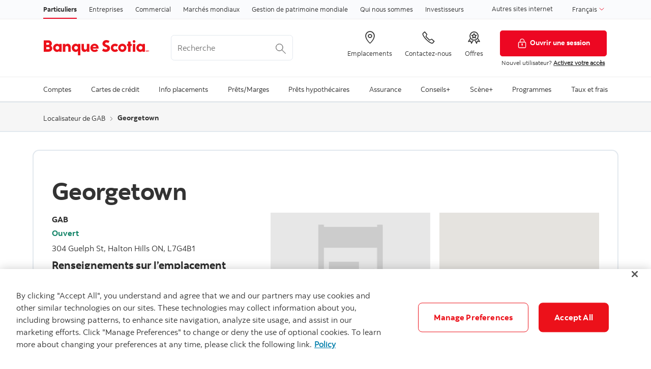

--- FILE ---
content_type: text/html; charset=utf-8
request_url: https://locator.scotiabank.com/fr/abm/AJ05
body_size: 21307
content:
<!DOCTYPE html><html data-wcmmode="publish" data-enable-c2c="false" data-page="modern-locator" data-site="scotiabank" class="geolocation no-touchevents cookies bns windows chrome chrome-111 no-touch" lang="fr"><head><meta charSet="utf-8"/><meta name="viewport" content="width=device-width"/><meta name="next-head-count" content="2"/><head><script async="" defer="" src="https://rum.hlx.page/.rum/@adobe/helix-rum-js@%5E2/dist/rum-standalone.js"></script><script>
      //prehiding snippet for Adobe Target with asynchronous Launch deployment
      ;(function (g, b, d, f) {
        ;(function (a, c, d) {
          if (a) {
            var e = b.createElement('style')
            e.id = c
            e.innerHTML = d
            a.appendChild(e)
          }
        })(b.getElementsByTagName('head')[0], 'at-body-style', d)
        setTimeout(function () {
          var a = b.getElementsByTagName('head')[0]
          if (a) {
            var c = b.getElementById('at-body-style')
            c && a.removeChild(c)
          }
        }, f)
      })(window, document, 'body {opacity: 0 !important}', 3e3)
    </script><script async="" defer="" src="//assets.adobedtm.com/27c34d6e7144/848aa93f9a82/launch-e8eb4aa8f29f.min.js"></script><link rel="stylesheet" href="https://www.scotiabank.com/etc.clientlibs/scotiabank/clientlibs/bns.vendor.min.48ec8ed74e22cded84b16d8325f71c81.css" type="text/css"/><link rel="stylesheet" href="https://www.scotiabank.com/etc.clientlibs/scotiabank/clientlibs/bns.bundle.min.3a834cc03cc9ad2ad558912697b5bcb6.css" type="text/css"/><link rel="stylesheet" href="https://www.scotiabank.com/etc.clientlibs/scotiabank/clientlibs/bns.template.min.4f377d12240d6ff18c520a1a54fc1792.css" type="text/css"/><link rel="alternate" hrefLang="fr-ca" href="https://www.scotiabank.com/ca/fr/particuliers/localiser-des-succursales.html"/><link rel="icon" type="image/vnd.microsoft.icon" href="https://www.scotiabank.com/content/dam/scotiabank/enterprise/images/logos/favicon.ico"/><link rel="shortcut icon" type="image/vnd.microsoft.icon" href="https://www.scotiabank.com/content/dam/scotiabank/enterprise/images/logos/favicon.ico"/><bns-data json="{&quot;site&quot;:{&quot;brand&quot;:&quot;bns&quot;,&quot;name&quot;:&quot;Scotiabank&quot;,&quot;env&quot;:&quot;production&quot;,&quot;country&quot;:&quot;CA&quot;,&quot;language&quot;:&quot;fr&quot;,&quot;release&quot;:&quot;0&quot;,&quot;platform&quot;:&quot;aem&quot;},&quot;page&quot;:{&quot;section&quot;:&quot;Particuliers&quot;,&quot;category&quot;:&quot;Localiser des succursales&quot;,&quot;subcat1&quot;:false,&quot;subcat2&quot;:false,&quot;title&quot;:&quot;Localiser des succursales&quot;,&quot;url&quot;:&quot;/content/scotiabank/ca/fr/particuliers/localiser-des-succursales.html&quot;,&quot;template&quot;:&quot;blank-page&quot;,&quot;isProduct&quot;:false,&quot;dataPath&quot;:false},&quot;user&quot;:{&quot;segment&quot;:&quot;personal banking&quot;}}"></bns-data></head><link data-next-font="" rel="preconnect" href="/" crossorigin="anonymous"/><link rel="preload" href="/_next/static/css/200d5b369007ec45.css" as="style"/><link rel="stylesheet" href="/_next/static/css/200d5b369007ec45.css" data-n-g=""/><link rel="preload" href="/_next/static/css/05395d4a9523c312.css" as="style"/><link rel="stylesheet" href="/_next/static/css/05395d4a9523c312.css" data-n-p=""/><link rel="preload" href="/_next/static/css/d64f96f87079675c.css" as="style"/><link rel="stylesheet" href="/_next/static/css/d64f96f87079675c.css" data-n-p=""/><noscript data-n-css=""></noscript><script defer="" nomodule="" src="/_next/static/chunks/polyfills-42372ed130431b0a.js"></script><script src="/_next/static/chunks/webpack-18e1e020f3fa96ee.js" defer=""></script><script src="/_next/static/chunks/framework-64ad27b21261a9ce.js" defer=""></script><script src="/_next/static/chunks/main-e15df00485b58932.js" defer=""></script><script src="/_next/static/chunks/pages/_app-c0cf6474ec521bb2.js" defer=""></script><script src="/_next/static/chunks/2852872c-fd64288b03635ec3.js" defer=""></script><script src="/_next/static/chunks/884-4c82e46b5d413dc1.js" defer=""></script><script src="/_next/static/chunks/74-e376fdb582979723.js" defer=""></script><script src="/_next/static/chunks/693-13ec19ad54d1ebc7.js" defer=""></script><script src="/_next/static/chunks/pages/abm/%5Bid%5D-fe6363d0bdeaa453.js" defer=""></script><script src="/_next/static/j1zCy8wHTpeJAVi4gv2Jr/_buildManifest.js" defer=""></script><script src="/_next/static/j1zCy8wHTpeJAVi4gv2Jr/_ssgManifest.js" defer=""></script></head><body><body class="blank-page undefined header--fixed-mobile" data-b2t="" key="undefined-body-undefined">
    <a href="#main" id="skip" class="bns--skip" tabindex="0" key="skip-a-1">Passer au contenu</a>
    <!-- -->
    <div id="wrapper" key="wrapper-div-4">
      <div key="undefined-div-1">
        <div class="newpar new section"></div>

        <div class="par iparys_inherited"></div>
      </div>
      <div key="undefined-div-3">
        <header id="header" role="banner" key="header-header-1">
          <div key="undefined-div-1">
            <span></span>
            <!-- -->
            <nav id="topnav" class="bns--topnav" aria-label="Secteur d’activité" key="topnav-nav-4">
              <div class="tn--container" key="undefined-div-1">
                <!-- -->

                <ul key="undefined-ul-2">
                  <li key="undefined-li-1">
                    <a href="https://www.scotiabank.com/ca/fr/particuliers.html" class="nav-link active" aria-label="Particuliers" key="undefined-a-1">
                      Particuliers
                    </a>
                  </li>

                  <li key="undefined-li-3">
                    <a href="https://www.scotiabank.com/ca/fr/petites-entreprises.html" class="nav-link" aria-label="Entreprises" key="undefined-a-1">
                      Entreprises
                    </a>
                  </li>

                  <li key="undefined-li-5">
                    <a href="https://www.scotiabank.com/ca/fr/commercial-banking.html" class="nav-link" aria-label="Commercial" key="undefined-a-1">
                      Commercial
                    </a>
                  </li>

                  <li key="undefined-li-7">
                    <a href="https://www.gbm.scotiabank.com/fr.html" class="nav-link" aria-label="Marchés mondiaux" key="undefined-a-1">
                      Marchés mondiaux
                    </a>
                  </li>

                  <li key="undefined-li-9">
                    <a href="https://globalwealth.scotiabank.com/fr/accueil.html" class="nav-link" aria-label="Gestion de patrimoine mondiale" key="undefined-a-1">
                      Gestion de patrimoine mondiale
                    </a>
                  </li>

                  <li key="undefined-li-11">
                    <a href="https://www.scotiabank.com/ca/fr/qui-nous-sommes.html" class="nav-link" aria-label="Qui nous sommes" key="undefined-a-1">
                      Qui nous sommes
                    </a>
                  </li>

                  <li key="undefined-li-13">
                    <a href="https://www.scotiabank.com/ca/fr/qui-nous-sommes/investisseurs-et-actionnaires.html" class="nav-link" aria-label="Investisseurs" key="undefined-a-1">
                      Investisseurs
                    </a>
                  </li>
                </ul>

                <div class="top-nav-right dropdown-right" key="undefined-div-4">
                  <a href="https://www.scotiabank.com/global/fr/site-mondial.html?redirect=false" key="undefined-a-1">
                    Autres sites internet
                  </a>

                  <!-- -->
                  <!-- -->
                  <div class="dropdown" key="undefined-div-5">
                    <button class="dropdown-toggle" id="languageDropdownMenuLink" data-toggle="dropdown" aria-haspopup="true" aria-expanded="false" key="languageDropdownMenuLink-button-1">
                      <span class="sr-only"></span>

                      Français

                      <svg class="svg-icon svg-icon--size-16px input__icon input--language__icon" focusable="false" role="presentation" aria-hidden="true" viewBox="0 0 24 24" key="undefined-svg-3">
                        <path fill="none" d="M21.333 7.33L12 16.664 2.666 7.33"></path>
                      </svg>
                    </button>

                    <ul class="dropdown-menu" aria-labelledby="languageDropdownMenuLink" role="menu" key="undefined-ul-3">
                      <li role="none" key="undefined-li-1">
                        <a role="menuitem" class="dropdown-item" href="/fr">
                          <span>Français</span>
                          <span class="sr-only">sélectionné</span>
                          <span class="fas fa-check ml-1"></span>
                        </a>
                      </li>

                      <li role="none" key="undefined-li-3">
                        <a role="menuitem" class="dropdown-item" href="/">
                          <span>English</span>
                        </a>
                      </li>
                    </ul>
                  </div>
                </div>
              </div>
            </nav>

            <!-- -->
            <div id="lang-selector" class="bns--dialog" data-transition="scale" data-header-align="center" key="lang-selector-div-7">
              <header key="undefined-header-1">Français</header>

              <!-- -->
              <section class="text-center no-dividers py-2 dialog--body" key="undefined-section-4">
                <div class="dialog--col" key="undefined-div-1">
                  <!-- -->
                  <a href="https://www.scotiabank.com/ca/fr/particuliers.html" class="font-bold text-disabled" key="undefined-a-2">Français
                    <span class="fas fa-check ml-1"></span>
                  </a>
                </div>

                <div class="dialog--col" key="undefined-div-3">
                  <a href="https://www.scotiabank.com/ca/en/personal.html" class="font-bold" key="undefined-a-1">English</a>
                </div>
              </section>

              <!-- -->
            </div>

            <!-- -->
            <header class="bns--header" key="undefined-header-10">
              <!-- -->
              <div class="h--container header-config-container" key="undefined-div-2">
                <!-- -->
                <a href="https://www.scotiabank.com/ca/fr/particuliers.html" alt="" class="h--logo" key="undefined-a-2">
                  <img data-img-id="header" class="desktop" src="https://www.scotiabank.com/content/dam/scotiabank/images/logos/2019/fr_scotiabank-logo-red-desktop-Height25px.svg" alt="Logo ordinateur Banque Scotia "/>

                  <img data-img-id="header" class="tablet" src="https://www.scotiabank.com/content/dam/scotiabank/images/logos/2019/scotiabank-logo-red-mobile.png" alt="Logo tablette Banque Scotia"/>

                  <img data-img-id="header" class="mobile" src="https://www.scotiabank.com/content/dam/scotiabank/images/logos/2019/scotiabank-logo-red-mobile.png" alt="Logo téléphone portable Banque Scotia"/>
                </a>
                <!-- -->
                <div id="searchContainer" class="header-trending-search" key="searchContainer-div-5">
                  <form id="search" class="bns--search-new search-bns desktop" role="search" data-recent-searches="false" autoComplete="off" key="search-form-1">
                    <label for="header__search" class="sr-only" key="undefined-label-1">Recherche</label>

                    <input type="hidden" id="search_source" name="source" data-source="dotcom_ca_fr,dotcom_itrade_ca_fr" value="dotcom_ca_fr,dotcom_itrade_ca_fr"/>
                    <input type="hidden" id="search_source_Url" name="search_source_Url"/>
                    <input type="search" id="header__search" class="s--input" placeholder="Recherche" aria-labelledby="trendingSearchAriaAnnoucement" aria-controls="trendingSearch"/>

                    <p id="trendingSearchAriaAnnoucement" class="sr-only" key="trendingSearchAriaAnnoucement-p-9">
                      Trending Search is available and can be access through
                      arrow keys
                    </p>
                    <button type="button" class="s--submit" data-submit="" id="searchSubmitBtn" key="searchSubmitBtn-button-11">
                      <img class="s--submit--icon" src="[data-uri]" alt="Recherche"/>
                    </button>
                  </form>
                  <div id="trendingSearch" data-trending-search="trending-search" class="bns-scotia-trending-search" data-json="{&quot;headingLabel&quot;:&quot;Recherches fréquentes&quot;,&quot;dismissBtnLabel&quot;:&quot;Fermer&quot;,&quot;items&quot;:[&quot;Calculateur de prêt-auto&quot;,&quot;Calculateur hypothécaire&quot;,&quot;Taux CPG&quot;,&quot;Offres spéciales et promotions&quot;,&quot;Vérification en deux étapes&quot;,&quot;Payer ses factures en ligne&quot;,&quot;Modifier ou réinitialiser votre mot de passe&quot;,&quot;Activer le service InfoAlertes Scotia&quot;]}"></div>
                </div>
                <!-- -->
                <ul class="h--cta" key="undefined-ul-8">
                  <li key="undefined-li-1">
                    <a href="https://locator.scotiabank.com/fr" aria-label="Emplacements" key="undefined-a-1">
                      <i class="icon-Icon_LocationPin"></i>
                      <span key="undefined-span-3">Emplacements</span>
                    </a>
                  </li>

                  <li key="undefined-li-3">
                    <a href="https://www.scotiabank.com/ca/fr/particuliers/communiquez-avec-la-banque-scotia.html" aria-label="Contactez-nous" key="undefined-a-1">
                      <i class="icon-Icon_OldPhone"></i>
                      <span key="undefined-span-3">Contactez-nous</span>
                    </a>
                  </li>

                  <li key="undefined-li-5">
                    <a href="https://www.scotiabank.com/ca/fr/particuliers/servicesbancaires-offres-spciales-promotions.html" aria-label="Offres" key="undefined-a-1">
                      <i class="icon-Icon_Rewards"></i>
                      <span key="undefined-span-3">Offres</span>
                    </a>
                  </li>
                </ul>

                <div class="h--btn" key="undefined-div-10">
                  <!-- -->
                  <div key="undefined-div-2">
                    <a href="https://www.scotiaonline.scotiabank.com/?language=French" class="btn btn-signin btn-primary desktop" key="undefined-a-1">
                      <img width="21" height="21" src="https://www.scotiabank.com/etc/designs/bns/img/canvas/lock-white.svg" alt=""/>Ouvrir une session
                    </a>
                    <a href="https://secure.scotiabank.com/" class="btn btn-signin btn-primary mobile" key="undefined-a-3">
                      <img width="21" height="21" src="https://www.scotiabank.com/etc/designs/bns/img/canvas/lock-red.svg" alt=""/>Ouvrir une session
                    </a>
                  </div>

                  <!-- -->

                  <!-- -->
                  <div class="h--msg" key="undefined-div-6">
                    <p key="undefined-p-1">
                      Nouvel utilisateur? <a href="https://www.scotiabank.com/ca/en/files/11/12/activate-sol_fr.html?intcmp=NYR%7CActivate%7CF" title="Activez votre acces" key="undefined-a-1">Activez votre accès</a><br/>
                    </p>
                  </div>
                </div>
              </div>
            </header>

            <link rel="stylesheet" href="https://www.scotiabank.com/etc.clientlibs/scotiabank/clientlibs/bns.font.min.c7952ad0d2b618b61c5810d66fd33250.css" type="text/css"/>

            <script src="https://www.scotiabank.com/etc.clientlibs/scotiabank/clientlibs/bns.vendor/dom-purify.min.04300ff8509c54c0cae83a87ccbb55a7.js"></script>
            <script async="" defer="" src="https://www.scotiabank.com/etc.clientlibs/scotiabank/clientlibs/bns.search.min.2355b4cf260fb934aeec2e66890846d3.js"></script>

            <link rel="stylesheet" href="https://www.scotiabank.com/etc.clientlibs/scotiabank/clientlibs/bns.search.min.84a4509ca0566dbce18ff7b32c7780a9.css" type="text/css"/>

            <!-- -->
            <!-- -->

            <link rel="stylesheet" href="https://www.scotiabank.com/etc.clientlibs/scotiabank/clientlibs/bns.trending-search.min.fad970f052050bd1ea16f878dce846d7.css" type="text/css"/>
            <script src="https://www.scotiabank.com/etc.clientlibs/scotiabank/clientlibs/bns.trending-search.min.d3de04e3d41bd6daeb606bc8139033d6.js"></script>
          </div>
        </header>
      </div>

      <nav id="mega-menu" class="bns--mega-menu" aria-label="Principal" key="mega-menu-nav-5">
        <!-- -->
        <div class="mm--container" key="undefined-div-2">
          <!-- -->

          <ul class="mm--nav" key="undefined-ul-2">
            <!-- -->
            <li class="mm--nav-item item--has-dd" key="undefined-li-2">
              <!-- -->
              <a id="nav-item-1" href="https://www.scotiabank.com/ca/fr/particuliers/comptes-bancaires.html" class="mm--nav-link" data-toggle="mm--dropdown" data-href="https://www.scotiabank.com/content/scotiabank/ca/fr/particuliers/comptes-bancaires.html" aria-expanded="false" key="nav-item-1-a-2">
                <span key="undefined-span-1">Comptes</span>
              </a>

              <!-- -->
              <span class="sr-only" key="undefined-span-5"> </span>

              <!-- -->
              <div id="dd1" class="mm--dropdown" key="dd1-div-8">
                <!-- -->
                <ul class="mm--dropdown-sections" role="menu" key="undefined-ul-2">
                  <li key="undefined-li-1">
                    <!-- -->
                    <p class="mm--section-title" key="undefined-p-2">Produits</p>

                    <!-- -->
                    <ul class="mm--section-nav" role="menu" key="undefined-ul-5">
                      <li role="menuitem" key="undefined-li-1">
                        <a href="https://www.scotiabank.com/ca/fr/particuliers/comptes-bancaires/comptes-cheques.html" key="undefined-a-1">
                          <span key="undefined-span-1">Comptes-chèques</span>
                        </a>
                      </li>

                      <li role="menuitem" key="undefined-li-3">
                        <a href="https://www.scotiabank.com/ca/fr/particuliers/comptes-bancaires/comptes-depargne.html" key="undefined-a-1">
                          <span key="undefined-span-1">Comptes d’épargne</span>
                        </a>
                      </li>

                      <li role="menuitem" key="undefined-li-5">
                        <a href="https://www.scotiabank.com/ca/fr/particuliers/comptes-bancaires/rabais-pour-les-aines.html" key="undefined-a-1">
                          <span key="undefined-span-1">Rabais pour les aînés</span>
                        </a>
                      </li>

                      <li role="menuitem" key="undefined-li-7">
                        <a href="https://www.scotiabank.com/ca/fr/particuliers/comptes-bancaires/comptes-etudiants.html" key="undefined-a-1">
                          <span key="undefined-span-1">Comptes étudiants</span>
                        </a>
                      </li>
                    </ul>
                  </li>

                  <li key="undefined-li-3">
                    <!-- -->
                    <p class="mm--section-title" key="undefined-p-2">Services</p>

                    <!-- -->
                    <ul class="mm--section-nav" role="menu" key="undefined-ul-5">
                      <li role="menuitem" key="undefined-li-1">
                        <a href="https://www.scotiabank.com/ca/fr/particuliers/comptes-bancaires/services-lies-aux-comptes.html" key="undefined-a-1">
                          <span key="undefined-span-1">Services liés aux comptes</span>
                        </a>
                      </li>

                      <li role="menuitem" key="undefined-li-3">
                        <a href="https://www.scotiabank.com/ca/fr/particuliers/comptes-bancaires/services-lies-aux-comptes/protection-contre-les-decouverts.html" key="undefined-a-1">
                          <span key="undefined-span-1">Protection contre les découverts</span>
                        </a>
                      </li>

                      <li role="menuitem" key="undefined-li-5">
                        <a href="https://www.scotiabank.com/ca/fr/particuliers/comptes-bancaires/assurance-depots-du-canada.html" key="undefined-a-1">
                          <span key="undefined-span-1">Assurance-dépôts du Canada</span>
                        </a>
                      </li>

                      <li role="menuitem" key="undefined-li-7">
                        <a href="https://www.scotiabank.com/ca/fr/particuliers/comptes-bancaires/convertissez-votre-compte.html" key="undefined-a-1">
                          <span key="undefined-span-1">Convertissez votre compte</span>
                        </a>
                      </li>

                      <li role="menuitem" key="undefined-li-9">
                        <a href="https://www.scotiabank.com/ca/fr/particuliers/comptes-bancaires/renseignements-reglementaires.html" key="undefined-a-1">
                          <span key="undefined-span-1">Renseignements Réglementaires</span>
                        </a>
                      </li>

                      <li role="menuitem" key="undefined-li-11">
                        <a href="https://www.scotiabank.com/ca/fr/particuliers/acces-aux-services-bancaires/virements-de-fonds-internationaux.html" key="undefined-a-1">
                          <span key="undefined-span-1">Virements de fonds internationaux</span>
                        </a>
                      </li>
                    </ul>
                  </li>

                  <li key="undefined-li-5">
                    <!-- -->
                    <p class="mm--section-title" key="undefined-p-2">Ressources</p>

                    <!-- -->
                    <ul class="mm--section-nav" role="menu" key="undefined-ul-5">
                      <li role="menuitem" key="undefined-li-1">
                        <a href="https://www.scotiabank.com/ca/fr/particuliers/comptes-bancaires/conseils-pour-reduire-vos-frais-bancaires.html" key="undefined-a-1">
                          <span key="undefined-span-1">Conseils pour économiser sur les frais</span>
                        </a>
                      </li>

                      <li role="menuitem" key="undefined-li-3">
                        <a href="https://www.scotiabank.com/ca/fr/particuliers/comptes-bancaires/services-bancaires-lessentiel/des-operations-bancaires-facilitees.html" key="undefined-a-1">
                          <span key="undefined-span-1">Des opérations bancaires facilitées</span>
                        </a>
                      </li>

                      <li role="menuitem" key="undefined-li-5">
                        <a href="https://www.scotiabank.com/ca/fr/particuliers/comptes-bancaires/services-bancaires-lessentiel/epargne-automatique.html" key="undefined-a-1">
                          <span key="undefined-span-1">Épargne automatique</span>
                        </a>
                      </li>

                      <li role="menuitem" key="undefined-li-7">
                        <a href="https://www.scotiabank.com/ca/fr/particuliers/comptes-bancaires/services-bancaires-lessentiel/des-facons-plus-simples-depargner.html" key="undefined-a-1">
                          <span key="undefined-span-1">Des façons plus simples d’épargner</span>
                        </a>
                      </li>

                      <li role="menuitem" key="undefined-li-9">
                        <a href="https://www.scotiabank.com/ca/fr/particuliers/comptes-bancaires/services-bancaires-lessentiel/des-services-bancaires-qui-rapportent.html" key="undefined-a-1">
                          <span key="undefined-span-1">Des services bancaires qui rapportent</span>
                        </a>
                      </li>

                      <li role="menuitem" key="undefined-li-11">
                        <a href="https://www.scotiabank.com/ca/fr/particuliers/comptes-bancaires/services-bancaires-lessentiel/comment-changer-pour-la-banque-scotia.html" key="undefined-a-1">
                          <span key="undefined-span-1">Passez à la Banque Scotia</span>
                        </a>
                      </li>

                      <li role="menuitem" key="undefined-li-13">
                        <a href="https://www.scotiabank.com/ca/fr/particuliers/etudiants.html" key="undefined-a-1">
                          <span key="undefined-span-1">Le Portail étudiant</span>
                        </a>
                      </li>
                    </ul>
                  </li>
                </ul>
                <a class="mm--dropdown-viewall" href="https://www.scotiabank.com/ca/fr/particuliers/comptes-bancaires.html" key="undefined-a-4">Voir tous</a>
              </div>
            </li>

            <!-- -->
            <li class="mm--nav-item item--has-dd" key="undefined-li-5">
              <!-- -->
              <a id="nav-item-2" href="https://www.scotiabank.com/ca/fr/particuliers/cartes-de-credit.html" class="mm--nav-link" data-toggle="mm--dropdown" data-href="https://www.scotiabank.com/content/scotiabank/ca/fr/particuliers/cartes-de-credit.html" aria-expanded="false" key="nav-item-2-a-2">
                <span key="undefined-span-1">Cartes de crédit</span>
              </a>

              <!-- -->
              <span class="sr-only" key="undefined-span-5"> </span>

              <!-- -->
              <div id="dd2" class="mm--dropdown" key="dd2-div-8">
                <!-- -->
                <ul class="mm--dropdown-sections" role="menu" key="undefined-ul-2">
                  <li key="undefined-li-1">
                    <!-- -->
                    <p class="mm--section-title" key="undefined-p-2">Par catégories</p>

                    <!-- -->
                    <ul class="mm--section-nav" role="menu" key="undefined-ul-5">
                      <li role="menuitem" key="undefined-li-1">
                        <a href="https://www.scotiabank.com/ca/fr/particuliers/cartes-de-credit/remises-en-especes.html" key="undefined-a-1">
                          <span key="undefined-span-1">Cartes de crédit avec remises en espèces</span>
                        </a>
                      </li>

                      <li role="menuitem" key="undefined-li-3">
                        <a href="https://www.scotiabank.com/ca/fr/particuliers/cartes-de-credit/voyages-et-mode-de-vie.html" key="undefined-a-1">
                          <span key="undefined-span-1">Cartes de crédit voyages et mode de vie</span>
                        </a>
                      </li>

                      <li role="menuitem" key="undefined-li-5">
                        <a href="https://www.scotiabank.com/ca/fr/particuliers/cartes-de-credit/sans-frais.html" key="undefined-a-1">
                          <span key="undefined-span-1">Cartes de crédit sans frais annuels</span>
                        </a>
                      </li>

                      <li role="menuitem" key="undefined-li-7">
                        <a href="https://www.scotiabank.com/ca/fr/particuliers/cartes-de-credit/faible-taux.html" key="undefined-a-1">
                          <span key="undefined-span-1">Cartes de crédit à faible taux d’intérêt</span>
                        </a>
                      </li>

                      <li role="menuitem" key="undefined-li-9">
                        <a href="https://www.scotiabank.com/ca/fr/particuliers/cartes-de-credit/sceneplus.html" key="undefined-a-1">
                          <span key="undefined-span-1">Cartes de crédit Scène+</span>
                        </a>
                      </li>

                      <li role="menuitem" key="undefined-li-11">
                        <a href="https://www.scotiabank.com/ca/fr/particuliers/cartes-de-credit/etudiants.html" key="undefined-a-1">
                          <span key="undefined-span-1">Cartes de crédit pour les étudiants</span>
                        </a>
                      </li>

                      <li role="menuitem" key="undefined-li-13">
                        <a href="https://startright.scotiabank.com/ca/fr/cartes-de-credit-nouveaux-arrivants.html" target="_blank" key="undefined-a-1">
                          <span key="undefined-span-1">Cartes de crédit pour les nouveaux arrivants
                          </span>
                          <!-- -->
                          <svg width="14px" height="14px" viewBox="0 0 14 14" version="1.1" xmlns="http://www.w3.org/2000/svg" xmlns:xlink="http://www.w3.org/1999/xlink" class="external-link" key="undefined-svg-4">
                            <title key="undefined-title-1">ouvre dans un nouvel onglet</title>
                            <desc key="undefined-desc-3">Created with Sketch.</desc>
                            <g stroke="none" stroke-width="1" fill="none" stroke-linecap="round" stroke-linejoin="round" key="undefined-g-5">
                              <g transform="translate(1.000000, 1.000000)" stroke="#333333" stroke-width="1.5" key="undefined-g-1">
                                <path d="M10,6.66666667 L10,10.6666667 C10,11.4030463 9.40304633,12 8.66666667,12 L1.33333333,12 C0.596953667,12 0,11.4030463 0,10.6666667 L0,3.33333333 C0,2.59695367 0.596953667,2 1.33333333,2 L5.33333333,2" id="Shape"></path>
                                <polyline id="Shape" points="8 0 12 0 12 4"></polyline>
                                <path d="M4.66666667,7.33333333 L12,0" id="Shape"></path>
                              </g>
                            </g>
                          </svg>
                        </a>
                      </li>

                      <li role="menuitem" key="undefined-li-15">
                        <a href="https://www.scotiabank.com/ca/fr/particuliers/cartes-de-credit/cartes-de-credit-primees.html" key="undefined-a-1">
                          <span key="undefined-span-1">Cartes de crédit primées</span>
                        </a>
                      </li>
                    </ul>
                  </li>

                  <li key="undefined-li-3">
                    <!-- -->
                    <p class="mm--section-title" key="undefined-p-2">Services</p>

                    <!-- -->
                    <ul class="mm--section-nav" role="menu" key="undefined-ul-5">
                      <li role="menuitem" key="undefined-li-1">
                        <a href="https://www.scotiabank.com/ca/fr/particuliers/cartes-de-credit/activez-votre-carte-de-credit.html" key="undefined-a-1">
                          <span key="undefined-span-1">Activez votre carte de crédit</span>
                        </a>
                      </li>

                      <li role="menuitem" key="undefined-li-3">
                        <a href="https://www.scotiabank.com/ca/fr/particuliers/cartes-de-credit/gestion-de-votre-carte.html" key="undefined-a-1">
                          <span key="undefined-span-1">Gestion de votre carte de crédit</span>
                        </a>
                      </li>

                      <li role="menuitem" key="undefined-li-5">
                        <a href="https://www.scotiabank.com/ca/fr/particuliers/cartes-de-credit/cartes-supplementaires.html" key="undefined-a-1">
                          <span key="undefined-span-1">Cartes de crédit supplémentaires</span>
                        </a>
                      </li>

                      <li role="menuitem" key="undefined-li-7">
                        <a href="https://www.scotiabank.com/ca/fr/particuliers/acces-aux-services-bancaires/regler-des-achats/cliquer-pour-payer.html" key="undefined-a-1">
                          <span key="undefined-span-1">Cliquer pour Payer - une solution de paiement en
                            ligne simple et sûr</span>
                        </a>
                      </li>

                      <li role="menuitem" key="undefined-li-9">
                        <a href="https://www.scotiabank.com/ca/fr/particuliers/cartes-de-credit/paiementselect.html" key="undefined-a-1">
                          <span key="undefined-span-1">Plans de crédit à tempérament Paiement Sélect
                            Scotia</span>
                        </a>
                      </li>

                      <li role="menuitem" key="undefined-li-11">
                        <a href="https://www.scotiabank.com/ca/fr/particuliers/assurance-credit/Assurance-creances/scotia-credit-card-protection.html" key="undefined-a-1">
                          <span key="undefined-span-1">Protection carte de crédit Scotia</span>
                        </a>
                      </li>
                    </ul>
                  </li>

                  <li key="undefined-li-5">
                    <!-- -->
                    <p class="mm--section-title" key="undefined-p-2">Ressources</p>

                    <!-- -->
                    <ul class="mm--section-nav" role="menu" key="undefined-ul-5">
                      <li role="menuitem" key="undefined-li-1">
                        <a href="https://www.scotiabank.com/ca/fr/particuliers/cartes-de-credit/centre-daide.html" key="undefined-a-1">
                          <span key="undefined-span-1">Centre d&#x27;aide - FAQ cartes de crédit</span>
                        </a>
                      </li>

                      <li role="menuitem" key="undefined-li-3">
                        <a href="https://www.scotiabank.com/ca/fr/particuliers/ma-banque-a-moi/guides-bancaire-numerique/cartes-de-credit.html" key="undefined-a-1">
                          <span key="undefined-span-1">Guides du numérique - Cartes de crédit</span>
                        </a>
                      </li>

                      <li role="menuitem" key="undefined-li-5">
                        <a href="https://www.scotiabank.com/ca/fr/particuliers/cartes-de-credit/gestion-de-votre-carte/trousses-de-bienvenue.html" key="undefined-a-1">
                          <span key="undefined-span-1">Trousses de bienvenue – cartes de crédit</span>
                        </a>
                      </li>

                      <li role="menuitem" key="undefined-li-7">
                        <a href="https://www.scotiabank.com/ca/fr/particuliers/cartes-de-credit/gestion-de-votre-carte/echangez-vos-points.html" key="undefined-a-1">
                          <span key="undefined-span-1">Échangez vos points</span>
                        </a>
                      </li>

                      <li role="menuitem" key="undefined-li-9">
                        <a href="https://www.scotiabank.com/ca/fr/particuliers/cartes-de-credit/apercu-des-frais-de-service.html" key="undefined-a-1">
                          <span key="undefined-span-1">Aperçu des frais de cartes de crédit</span>
                        </a>
                      </li>

                      <li role="menuitem" key="undefined-li-11">
                        <a href="https://www.scotiabank.com/ca/fr/particuliers/taux/cartes-de-credit.html" key="undefined-a-1">
                          <span key="undefined-span-1">Taux d’intérêt des cartes de crédit</span>
                        </a>
                      </li>

                      <li role="menuitem" key="undefined-li-13">
                        <a href="https://www.scotiabank.com/ca/fr/particuliers/ma-banque-a-moi/guides-bancaire-numerique/notions-essentielles/cote-de-credit.html" key="undefined-a-1">
                          <span key="undefined-span-1">Vérifier votre cote de crédit</span>
                        </a>
                      </li>

                      <li role="menuitem" key="undefined-li-15">
                        <a href="https://www.scotiabank.com/ca/fr/securite.html" key="undefined-a-1">
                          <span key="undefined-span-1">Sécurité et fraude</span>
                        </a>
                      </li>
                    </ul>
                  </li>

                  <li key="undefined-li-7">
                    <!-- -->
                    <p class="mm--section-title" key="undefined-p-2">Outils</p>

                    <!-- -->
                    <ul class="mm--section-nav" role="menu" key="undefined-ul-5">
                      <li role="menuitem" key="undefined-li-1">
                        <a href="https://www.scotiabank.com/ca/fr/particuliers/cartes-de-credit/comparer-les-cartes-de-credit-avec-recompenses.html" key="undefined-a-1">
                          <span key="undefined-span-1">Calculateurs et autres outils pour cartes de
                            crédit</span>
                        </a>
                      </li>

                      <li role="menuitem" key="undefined-li-3">
                        <a href="https://www.scotiabank.com/ca/fr/particuliers/cartes-de-credit/calculateur-recompenses-scene.html" key="undefined-a-1">
                          <span key="undefined-span-1">Calculateur de récompenses des cartes de
                            crédit</span>
                        </a>
                      </li>

                      <li role="menuitem" key="undefined-li-5">
                        <a href="https://www.scotiabank.com/ca/fr/particuliers/marges/aidez-moi-a-choisir-maitre.html" key="undefined-a-1">
                          <span key="undefined-span-1">Trouvez la carte de crédit qui vous convient</span>
                        </a>
                      </li>

                      <li role="menuitem" key="undefined-li-7">
                        <a href="https://www.scotiabank.com/ca/fr/particuliers/cartes-de-credit/american-express/comparez-cartes-de-credit-american-express.html" key="undefined-a-1">
                          <span key="undefined-span-1">Comparez les cartes de crédit American
                            Express</span>
                        </a>
                      </li>
                    </ul>
                  </li>
                </ul>
                <a class="mm--dropdown-viewall" href="https://www.scotiabank.com/ca/fr/particuliers/cartes-de-credit.html" key="undefined-a-4">Voir tous</a>
              </div>
            </li>

            <!-- -->
            <li class="mm--nav-item item--has-dd" key="undefined-li-8">
              <!-- -->
              <a id="nav-item-3" href="https://www.scotiabank.com/ca/fr/particuliers/centre-de-placements.html" class="mm--nav-link" data-toggle="mm--dropdown" data-href="https://www.scotiabank.com/content/scotiabank/ca/fr/particuliers/centre-de-placements.html" aria-expanded="false" key="nav-item-3-a-2">
                <span key="undefined-span-1">Info placements</span>
              </a>

              <!-- -->
              <span class="sr-only" key="undefined-span-5"> </span>

              <!-- -->
              <div id="dd3" class="mm--dropdown" key="dd3-div-8">
                <!-- -->
                <ul class="mm--dropdown-sections" role="menu" key="undefined-ul-2">
                  <li key="undefined-li-1">
                    <!-- -->
                    <p class="mm--section-title" key="undefined-p-2">Pour commencer</p>

                    <!-- -->
                    <ul class="mm--section-nav" role="menu" key="undefined-ul-5">
                      <li role="menuitem" key="undefined-li-1">
                        <a href="https://www.scotiabank.com/ca/fr/particuliers/centre-de-placements/plans-et-options-d-investissement.html" key="undefined-a-1">
                          <span key="undefined-span-1">Solutions de placement</span>
                        </a>
                      </li>

                      <li role="menuitem" key="undefined-li-3">
                        <a href="https://www.scotiabank.com/ca/fr/particuliers/centre-de-placements/produits-de-placement.html" key="undefined-a-1">
                          <span key="undefined-span-1">Produits de placement</span>
                        </a>
                      </li>

                      <li role="menuitem" key="undefined-li-5">
                        <a href="https://www.scotiabank.com/ca/fr/particuliers/centre-de-placements/placements-en-direct.html" key="undefined-a-1">
                          <span key="undefined-span-1">Placements en direct</span>
                        </a>
                      </li>

                      <li role="menuitem" key="undefined-li-7">
                        <a href="https://www.scotiabank.com/ca/fr/particuliers/centre-de-placements/conseiller-financier.html" key="undefined-a-1">
                          <span key="undefined-span-1">Trouver un conseiller financier</span>
                        </a>
                      </li>
                    </ul>
                  </li>

                  <li key="undefined-li-3">
                    <!-- -->
                    <p class="mm--section-title" key="undefined-p-2">Régimes</p>

                    <!-- -->
                    <ul class="mm--section-nav" role="menu" key="undefined-ul-5">
                      <li role="menuitem" key="undefined-li-1">
                        <a href="https://www.scotiabank.com/ca/fr/particuliers/centre-de-placements/regimes-d-epargne-retraite-rer.html" key="undefined-a-1">
                          <span key="undefined-span-1">Régime enregistré d’épargne-retraite (REER)</span>
                        </a>
                      </li>

                      <li role="menuitem" key="undefined-li-3">
                        <a href="https://www.scotiabank.com/ca/fr/particuliers/centre-de-placements/compte-d-epargne-libre-d-impot-celi.html" key="undefined-a-1">
                          <span key="undefined-span-1">Compte d’épargne libre d’impôt (CELI)</span>
                        </a>
                      </li>

                      <li role="menuitem" key="undefined-li-5">
                        <a href="https://www.scotiabank.com/ca/fr/particuliers/centre-de-placements/compte-epargne-libre-impot-achat-premiere-propriete-celiapp.html" key="undefined-a-1">
                          <span key="undefined-span-1">Compte d’épargne libre d’impôt pour l’achat d’une
                            première propriété (CELIAPP)</span>
                        </a>
                      </li>

                      <li role="menuitem" key="undefined-li-7">
                        <a href="https://www.scotiabank.com/ca/fr/particuliers/centre-de-placements/regimes-enregistres-d-epargne-etudes-reee.html" key="undefined-a-1">
                          <span key="undefined-span-1">Régimes enregistrés d&#x27;épargne-études
                            (REEE)</span>
                        </a>
                      </li>

                      <li role="menuitem" key="undefined-li-9">
                        <a href="https://www.scotiabank.com/ca/fr/particuliers/centre-de-placements/fonds-enregistres-de-revenu-de-retraite-ferr.html" key="undefined-a-1">
                          <span key="undefined-span-1">Fonds enregistrés de revenu de retraite
                            (FERR)</span>
                        </a>
                      </li>

                      <li role="menuitem" key="undefined-li-11">
                        <a href="https://www.scotiabank.com/ca/fr/particuliers/centre-de-placements/solutions-d-epargne-invalidite.html" key="undefined-a-1">
                          <span key="undefined-span-1">Régime enregistré d’épargne-invalidité (REEI)</span>
                        </a>
                      </li>
                    </ul>
                  </li>

                  <li key="undefined-li-5">
                    <!-- -->
                    <p class="mm--section-title" key="undefined-p-2">Produits</p>

                    <!-- -->
                    <ul class="mm--section-nav" role="menu" key="undefined-ul-5">
                      <li role="menuitem" key="undefined-li-1">
                        <a href="https://www.scotiabank.com/ca/fr/particuliers/centre-de-placements/certificats-de-placement-garanti-cpg-scotia.html" key="undefined-a-1">
                          <span key="undefined-span-1">Certificats de placement garanti (CPG)</span>
                        </a>
                      </li>

                      <li role="menuitem" key="undefined-li-3">
                        <a href="https://www.scotiabank.com/ca/fr/particuliers/comptes-bancaires/comptes-depargne/compte-accelerateur-depargne-banque-scotia.html" key="undefined-a-1">
                          <span key="undefined-span-1">Compte Accélérateur d’épargne Banque Scotia</span>
                        </a>
                      </li>

                      <li role="menuitem" key="undefined-li-5">
                        <a href="https://www.scotiabank.com/ca/fr/particuliers/centre-de-placements/fonds-scotia-fonds-communs.html" key="undefined-a-1">
                          <span key="undefined-span-1">Fonds communs de placement</span>
                        </a>
                      </li>

                      <li role="menuitem" key="undefined-li-7">
                        <a href="https://www.scotiabank.com/ca/fr/particuliers/centre-de-placements/fonds-scotia-solutions-de-portefeuille.html" key="undefined-a-1">
                          <span key="undefined-span-1">Solutions de portefeuille Scotia</span>
                        </a>
                      </li>

                      <li role="menuitem" key="undefined-li-9">
                        <a href="https://www.scotiabank.com/ca/fr/particuliers/centre-de-placements/fonds-scotia-solutions-de-portefeuille/portefeuilles-scotia-essentiels.html" key="undefined-a-1">
                          <span key="undefined-span-1">Portefeuilles Scotia Essentiels</span>
                        </a>
                      </li>

                      <li role="menuitem" key="undefined-li-11">
                        <a href="https://www.scotiabank.com/ca/fr/particuliers/centre-de-placements/les-fonds-negocies-en-bourse-scotia.html" key="undefined-a-1">
                          <span key="undefined-span-1">Fonds négociés en bourse (FNB) – Scotia </span>
                        </a>
                      </li>
                    </ul>
                  </li>

                  <li key="undefined-li-7">
                    <!-- -->
                    <p class="mm--section-title" key="undefined-p-2">Ressources</p>

                    <!-- -->
                    <ul class="mm--section-nav" role="menu" key="undefined-ul-5">
                      <li role="menuitem" key="undefined-li-1">
                        <a href="https://www.scotiabank.com/ca/fr/particuliers/centre-de-placements/placements-l-essentiel.html" key="undefined-a-1">
                          <span key="undefined-span-1">Notions de base des placements</span>
                        </a>
                      </li>

                      <li role="menuitem" key="undefined-li-3">
                        <a href="https://www.scotiabank.com/ca/fr/particuliers/centre-de-placements/prelevement-automatique-des-cotisations.html" key="undefined-a-1">
                          <span key="undefined-span-1">Prélèvement automatique des cotisations (PAC)</span>
                        </a>
                      </li>

                      <li role="menuitem" key="undefined-li-5">
                        <a href="https://www.scotiabank.com/ca/fr/particuliers/centre-de-placements/placements-l-essentiel/specialistes-en-placements-de-la-banque-scotia/jusquo-me-mneront-mes-placements.html" key="undefined-a-1">
                          <span key="undefined-span-1">Planification financière Scotia</span>
                        </a>
                      </li>

                      <li role="menuitem" key="undefined-li-7">
                        <a href="https://www.scotiabank.com/ca/fr/particuliers/centre-de-placements/divulgation-reglementaire.html" key="undefined-a-1">
                          <span key="undefined-span-1">Divulgations réglementaires</span>
                        </a>
                      </li>

                      <li role="menuitem" key="undefined-li-9">
                        <a href="https://www.scotiabank.com/ca/fr/particuliers/centre-de-placements/gestion-patrimoine.html" key="undefined-a-1">
                          <span key="undefined-span-1">Gestion de patrimoine</span>
                        </a>
                      </li>

                      <li role="menuitem" key="undefined-li-11">
                        <a href="https://www.scotiabank.com/ca/fr/particuliers/centre-de-placements/frais-des-comptes-de-placement.html" key="undefined-a-1">
                          <span key="undefined-span-1">Frais des comptes de placement</span>
                        </a>
                      </li>
                    </ul>
                  </li>

                  <li key="undefined-li-9">
                    <!-- -->
                    <p class="mm--section-title" key="undefined-p-2">Outils</p>

                    <!-- -->
                    <ul class="mm--section-nav" role="menu" key="undefined-ul-5">
                      <li role="menuitem" key="undefined-li-1">
                        <a href="https://www.scotiabank.com/ca/fr/particuliers/centre-de-placements/investisseur-fute-scotia.html" key="undefined-a-1">
                          <span key="undefined-span-1">Investisseur futé Scotia de Conseils+</span>
                        </a>
                      </li>

                      <li role="menuitem" key="undefined-li-3">
                        <a href="https://www.scotiabank.com/ca/fr/particuliers/centre-de-placements/outils-de-placement.html" key="undefined-a-1">
                          <span key="undefined-span-1">Outils de placement</span>
                        </a>
                      </li>

                      <li role="menuitem" key="undefined-li-5">
                        <a href="https://www.scotiabank.com/ca/fr/particuliers/centre-de-placements/outils-de-placement/calculateur-trouver-l-argent.html" key="undefined-a-1">
                          <span key="undefined-span-1">Calculateur Trouver l&#x27;argent</span>
                        </a>
                      </li>

                      <li role="menuitem" key="undefined-li-7">
                        <a href="https://www.scotiabank.com/ca/fr/particuliers/centre-de-placements/regimes-d-epargne-retraite-rer/calculateur-de-regime-depargne-retraite-rer.html" key="undefined-a-1">
                          <span key="undefined-span-1">Calculateur d’épargne-retraite</span>
                        </a>
                      </li>

                      <li role="menuitem" key="undefined-li-9">
                        <a href="https://www.scotiabank.com/ca/fr/particuliers/centre-de-placements/compte-d-epargne-libre-d-impot-celi/celi-tool.html" key="undefined-a-1">
                          <span key="undefined-span-1">Calculateur CELI</span>
                        </a>
                      </li>
                    </ul>
                  </li>
                </ul>
                <a class="mm--dropdown-viewall" href="https://www.scotiabank.com/ca/fr/particuliers/centre-de-placements.html" key="undefined-a-4">Voir tous</a>
              </div>
            </li>

            <!-- -->
            <li class="mm--nav-item item--has-dd" key="undefined-li-11">
              <!-- -->
              <a id="nav-item-4" href="https://www.scotiabank.com/ca/fr/particuliers/marges.html" class="mm--nav-link" data-toggle="mm--dropdown" data-href="https://www.scotiabank.com/content/scotiabank/ca/fr/particuliers/marges.html" aria-expanded="false" key="nav-item-4-a-2">
                <span key="undefined-span-1">Prêts/Marges</span>
              </a>

              <!-- -->
              <span class="sr-only" key="undefined-span-5"> </span>

              <!-- -->
              <div id="dd4" class="mm--dropdown" key="dd4-div-8">
                <!-- -->
                <ul class="mm--dropdown-sections" role="menu" key="undefined-ul-2">
                  <li key="undefined-li-1">
                    <!-- -->
                    <p class="mm--section-title" key="undefined-p-2">Prêts</p>

                    <!-- -->
                    <ul class="mm--section-nav" role="menu" key="undefined-ul-5">
                      <li role="menuitem" key="undefined-li-1">
                        <a href="https://www.scotiabank.com/ca/fr/particuliers/marges/pret-personnel-scotia.html" key="undefined-a-1">
                          <span key="undefined-span-1">Prêt personnel Scotia</span>
                        </a>
                      </li>

                      <li role="menuitem" key="undefined-li-3">
                        <a href="https://www.scotiabank.com/ca/fr/particuliers/marges/pret-auto.html" key="undefined-a-1">
                          <span key="undefined-span-1">Prêt auto</span>
                        </a>
                      </li>

                      <li role="menuitem" key="undefined-li-5">
                        <a href="https://www.scotiabank.com/ca/fr/particuliers/marges/pret-personnel-scotia/pret-auto-pour-diplomes.html" key="undefined-a-1">
                          <span key="undefined-span-1">Prêt auto pour diplômés</span>
                        </a>
                      </li>

                      <li role="menuitem" key="undefined-li-7">
                        <a href="https://www.scotiabank.com/ca/fr/particuliers/marges/pret-personnel-scotia/programme-pret-auto-bondebut.html" key="undefined-a-1">
                          <span key="undefined-span-1">Programme Prêt auto BonDébut</span>
                        </a>
                      </li>

                      <li role="menuitem" key="undefined-li-9">
                        <a href="https://www.scotiabank.com/ca/fr/particuliers/marges/pret-personnel-scotia/pret-pour-equipement-nautique.html" key="undefined-a-1">
                          <span key="undefined-span-1">Prêt pour équipement nautique</span>
                        </a>
                      </li>

                      <li role="menuitem" key="undefined-li-11">
                        <a href="https://www.scotiabank.com/ca/fr/particuliers/marges/pret-personnel-scotia/pret-pour-vehicule-recreatif-vr.html" key="undefined-a-1">
                          <span key="undefined-span-1">Prêt pour véhicule récréatif (VR)</span>
                        </a>
                      </li>
                    </ul>
                  </li>

                  <li key="undefined-li-3">
                    <!-- -->
                    <p class="mm--section-title" key="undefined-p-2">Lignes</p>

                    <!-- -->
                    <ul class="mm--section-nav" role="menu" key="undefined-ul-5">
                      <li role="menuitem" key="undefined-li-1">
                        <a href="https://www.scotiabank.com/ca/fr/particuliers/marges/lignes-de-credit/ligne-de-credit-scotia.html" key="undefined-a-1">
                          <span key="undefined-span-1">Ligne de crédit Scotia</span>
                        </a>
                      </li>

                      <li role="menuitem" key="undefined-li-3">
                        <a href="https://www.scotiabank.com/ca/fr/particuliers/marges/credit-integre-scotia/ligne-de-crdit-scotia-crdit-intgr-scotia.html" key="undefined-a-1">
                          <span key="undefined-span-1">Ligne de crédit Scotia – Crédit intégré
                            Scotia</span>
                        </a>
                      </li>

                      <li role="menuitem" key="undefined-li-5">
                        <a href="https://www.scotiabank.com/ca/fr/particuliers/marges/lignes-de-credit/ligne-de-credit-scotia-pour-etudiants.html" key="undefined-a-1">
                          <span key="undefined-span-1">Ligne de crédit Scotia pour étudiants</span>
                        </a>
                      </li>

                      <li role="menuitem" key="undefined-li-7">
                        <a href="https://www.scotiabank.com/ca/fr/particuliers/marges/lignes-de-credit/ligne-d-appoint-rer-de-la-banque-scotia.html" key="undefined-a-1">
                          <span key="undefined-span-1">Ligne d&#x27;appoint RER de la Banque Scotia</span>
                        </a>
                      </li>
                    </ul>
                  </li>

                  <li key="undefined-li-5">
                    <!-- -->
                    <p class="mm--section-title" key="undefined-p-2">Outils</p>

                    <!-- -->
                    <ul class="mm--section-nav" role="menu" key="undefined-ul-5">
                      <li role="menuitem" key="undefined-li-1">
                        <a href="https://www.scotiabank.com/ca/fr/particuliers/marges/calculateur-de-pret-auto.html" key="undefined-a-1">
                          <span key="undefined-span-1">Calculateur de prêt auto</span>
                        </a>
                      </li>

                      <li role="menuitem" key="undefined-li-3">
                        <a href="https://www.scotiabank.com/ca/fr/particuliers/marges/pret-personnel-scotia/calculateur-de-pret-personnel.html" key="undefined-a-1">
                          <span key="undefined-span-1">Calculateur de prêt personnel</span>
                        </a>
                      </li>
                    </ul>
                  </li>

                  <li key="undefined-li-7">
                    <!-- -->
                    <p class="mm--section-title" key="undefined-p-2">Ressources</p>

                    <!-- -->
                    <ul class="mm--section-nav" role="menu" key="undefined-ul-5">
                      <li role="menuitem" key="undefined-li-1">
                        <a href="https://www.scotiabank.com/ca/fr/particuliers/marges/emprunts-lessentiel/construire-une-bonne-histoire-de-credit.html" key="undefined-a-1">
                          <span key="undefined-span-1">Établir un bon dossier de crédit</span>
                        </a>
                      </li>

                      <li role="menuitem" key="undefined-li-3">
                        <a href="https://www.scotiabank.com/ca/fr/particuliers/marges/lachat-ou-la-location.html" key="undefined-a-1">
                          <span key="undefined-span-1">Choisir l’achat ou la location</span>
                        </a>
                      </li>

                      <li role="menuitem" key="undefined-li-5">
                        <a href="https://www.scotiabank.com/ca/fr/particuliers/marges/emprunts-lessentiel/reduisez-votre-cout-demprunt-global.html" key="undefined-a-1">
                          <span key="undefined-span-1">Réduire vos coûts d’emprunt globaux</span>
                        </a>
                      </li>

                      <li role="menuitem" key="undefined-li-7">
                        <a href="https://www.scotiabank.com/ca/fr/particuliers/centre-de-prets-hypothcaires/articles/comment-financer-les-renovations-de-votre-maison.html" key="undefined-a-1">
                          <span key="undefined-span-1">Financer les rénovations de votre maison</span>
                        </a>
                      </li>

                      <li role="menuitem" key="undefined-li-9">
                        <a href="https://www.scotiabank.com/ca/fr/particuliers/marges/comment-choisir-un-vehicule.html" key="undefined-a-1">
                          <span key="undefined-span-1">Comment choisir un véhicule</span>
                        </a>
                      </li>
                    </ul>
                  </li>
                </ul>
                <a class="mm--dropdown-viewall" href="https://www.scotiabank.com/ca/fr/particuliers/marges.html" key="undefined-a-4">Voir tous</a>
              </div>
            </li>

            <!-- -->
            <li class="mm--nav-item item--has-dd" key="undefined-li-14">
              <!-- -->
              <a id="nav-item-5" href="https://www.scotiabank.com/ca/fr/particuliers/centre-de-prets-hypothcaires.html" class="mm--nav-link" data-toggle="mm--dropdown" data-href="https://www.scotiabank.com/content/scotiabank/ca/fr/particuliers/centre-de-prets-hypothcaires.html" aria-expanded="false" key="nav-item-5-a-2">
                <span key="undefined-span-1">Prêts hypothécaires</span>
              </a>

              <!-- -->
              <span class="sr-only" key="undefined-span-5"> </span>

              <!-- -->
              <div id="dd5" class="mm--dropdown" key="dd5-div-8">
                <!-- -->
                <ul class="mm--dropdown-sections" role="menu" key="undefined-ul-2">
                  <li key="undefined-li-1">
                    <!-- -->
                    <p class="mm--section-title" key="undefined-p-2">Conseils</p>

                    <!-- -->
                    <ul class="mm--section-nav" role="menu" key="undefined-ul-5">
                      <li role="menuitem" key="undefined-li-1">
                        <a href="https://www.scotiabank.com/ca/fr/particuliers/centre-de-prets-hypothcaires/conseiller-en-financement-residentiel.html" key="undefined-a-1">
                          <span key="undefined-span-1">Communiquez avec un conseiller en financement
                            résidentiel</span>
                        </a>
                      </li>

                      <li role="menuitem" key="undefined-li-3">
                        <a href="https://www.scotiabank.com/ca/fr/particuliers/centre-de-prets-hypothcaires/nouvel-acheteur.html" key="undefined-a-1">
                          <span key="undefined-span-1">Nouvel acheteur</span>
                        </a>
                      </li>

                      <li role="menuitem" key="undefined-li-5">
                        <a href="https://www.scotiabank.com/ca/fr/particuliers/centre-de-prets-hypothcaires/proprietaire-actuel.html" key="undefined-a-1">
                          <span key="undefined-span-1">Propriétaires actuels</span>
                        </a>
                      </li>

                      <li role="menuitem" key="undefined-li-7">
                        <a href="https://www.scotiabank.com/ca/fr/particuliers/centre-de-prets-hypothcaires/renouveler-votre-pret-hypothecaire.html" key="undefined-a-1">
                          <span key="undefined-span-1">Renouveler votre prêt hypothécaire</span>
                        </a>
                      </li>

                      <li role="menuitem" key="undefined-li-9">
                        <a href="https://www.scotiabank.com/ca/fr/particuliers/centre-de-prets-hypothcaires/renovations.html" key="undefined-a-1">
                          <span key="undefined-span-1">Rénovations</span>
                        </a>
                      </li>

                      <li role="menuitem" key="undefined-li-11">
                        <a href="https://www.scotiabank.com/ca/fr/particuliers/centre-de-prets-hypothcaires/frais-de-remboursement-anticipe.html" key="undefined-a-1">
                          <span key="undefined-span-1">Frais de remboursement anticipé</span>
                        </a>
                      </li>

                      <li role="menuitem" key="undefined-li-13">
                        <a href="https://www.scotiabank.com/ca/fr/particuliers/centre-de-prets-hypothcaires/hypo-ordinaire-ou-hypo-subsidiaire.html" key="undefined-a-1">
                          <span key="undefined-span-1">Hypothèque ordinaire ou hypothèque
                            subsidiaire</span>
                        </a>
                      </li>
                    </ul>
                  </li>

                  <li key="undefined-li-3">
                    <!-- -->
                    <p class="mm--section-title" key="undefined-p-2">Produits</p>

                    <!-- -->
                    <ul class="mm--section-nav" role="menu" key="undefined-ul-5">
                      <li role="menuitem" key="undefined-li-1">
                        <a href="https://www.scotiabank.com/ca/fr/particuliers/centre-de-prets-hypothcaires/ehome-banque-scotia.html" key="undefined-a-1">
                          <span key="undefined-span-1">eHOME Banque Scotia</span>
                        </a>
                      </li>

                      <li role="menuitem" key="undefined-li-3">
                        <a href="https://www.scotiabank.com/ca/fr/particuliers/centre-de-prets-hypothcaires/credit-integre-scotia.html" key="undefined-a-1">
                          <span key="undefined-span-1">Crédit intégré Scotia (CIS)</span>
                        </a>
                      </li>

                      <li role="menuitem" key="undefined-li-5">
                        <a href="https://www.scotiabank.com/ca/fr/particuliers/centre-de-prets-hypothcaires/prets-hypothecaires-a-taux-fixe.html" key="undefined-a-1">
                          <span key="undefined-span-1">Prêts hypothécaires à taux fixe</span>
                        </a>
                      </li>

                      <li role="menuitem" key="undefined-li-7">
                        <a href="https://www.scotiabank.com/ca/fr/particuliers/centre-de-prets-hypothcaires/prets-hypothecaires-a-taux-variable.html" key="undefined-a-1">
                          <span key="undefined-span-1">Prêts hypothécaires à taux variable</span>
                        </a>
                      </li>

                      <li role="menuitem" key="undefined-li-9">
                        <a href="https://www.scotiabank.com/ca/fr/particuliers/centre-de-prets-hypothcaires/programme-de-transfert-a-la-banque-scotia.html" key="undefined-a-1">
                          <span key="undefined-span-1">Programme de transfert à la Banque Scotia</span>
                        </a>
                      </li>

                      <li role="menuitem" key="undefined-li-11">
                        <a href="https://www.scotiabank.com/ca/fr/particuliers/centre-de-prets-hypothcaires/offres-et-programmes-speciaux.html" key="undefined-a-1">
                          <span key="undefined-span-1">Offres hypothécaire et programmes spéciaux</span>
                        </a>
                      </li>

                      <li role="menuitem" key="undefined-li-13">
                        <a href="https://www.scotiabank.com/ca/fr/particuliers/centre-de-prets-hypothcaires/residence-secondaire.html" key="undefined-a-1">
                          <span key="undefined-span-1">Achat d&#x27;une résidence secondaire</span>
                        </a>
                      </li>

                      <li role="menuitem" key="undefined-li-15">
                        <a href="https://www.scotiabank.com/ca/fr/particuliers/assurance-credit/Assurance-creances/scotia-mortgage-protection.html" key="undefined-a-1">
                          <span key="undefined-span-1">Protection hypothécaire Scotia</span>
                        </a>
                      </li>
                    </ul>
                  </li>

                  <li key="undefined-li-5">
                    <!-- -->
                    <p class="mm--section-title" key="undefined-p-2">Ressources</p>

                    <!-- -->
                    <ul class="mm--section-nav" role="menu" key="undefined-ul-5">
                      <li role="menuitem" key="undefined-li-1">
                        <a href="https://www.scotiabank.com/ca/fr/particuliers/centre-de-prets-hypothcaires/calculatrice-hypothecaire.html" key="undefined-a-1">
                          <span key="undefined-span-1">Calculatrice hypothécaire</span>
                        </a>
                      </li>

                      <li role="menuitem" key="undefined-li-3">
                        <a href="https://www.scotiabank.com/ca/fr/particuliers/centre-de-prets-hypothcaires/articles.html" key="undefined-a-1">
                          <span key="undefined-span-1">Articles et conseils sur les prêts
                            hypotécaires</span>
                        </a>
                      </li>

                      <li role="menuitem" key="undefined-li-5">
                        <a href="https://www.scotiabank.com/ca/fr/particuliers/centre-de-prets-hypothcaires/terminologie-hypothecaire.html" key="undefined-a-1">
                          <span key="undefined-span-1">Terminologie hypothécaire</span>
                        </a>
                      </li>

                      <li role="menuitem" key="undefined-li-7">
                        <a href="https://www.scotiabank.com/ca/fr/particuliers/centre-de-prets-hypothcaires/outils.html" key="undefined-a-1">
                          <span key="undefined-span-1">Outils hypothécaires</span>
                        </a>
                      </li>

                      <li role="menuitem" key="undefined-li-9">
                        <a href="https://www.scotiabank.com/ca/fr/particuliers/centre-de-prets-hypothcaires/gestion-de-votre-pret-hypothecaire-en-ligne.html" key="undefined-a-1">
                          <span key="undefined-span-1">Gestion de votre prêt hypothécaire en ligne</span>
                        </a>
                      </li>

                      <li role="menuitem" key="undefined-li-11">
                        <a href="https://www.scotiabank.com/ca/fr/particuliers/centre-de-prets-hypothcaires/formules-de-pret-hypothecaire-notaires-et-avocats.html" key="undefined-a-1">
                          <span key="undefined-span-1">Formules de prêt hypothécaire - notaires et
                            avocats</span>
                        </a>
                      </li>

                      <li role="menuitem" key="undefined-li-13">
                        <a href="https://www.scotiabank.com/ca/fr/particuliers/centre-de-prets-hypothcaires/videos.html" key="undefined-a-1">
                          <span key="undefined-span-1">Vidéos</span>
                        </a>
                      </li>

                      <li role="menuitem" key="undefined-li-15">
                        <a href="https://www.scotiabank.com/ca/fr/particuliers/taux/prets-hypothecaires.html" key="undefined-a-1">
                          <span key="undefined-span-1">Taux hypothécaires</span>
                        </a>
                      </li>
                    </ul>
                  </li>
                </ul>
                <a class="mm--dropdown-viewall" href="https://www.scotiabank.com/ca/fr/particuliers/centre-de-prets-hypothcaires.html" key="undefined-a-4">Voir tous</a>
              </div>
            </li>

            <!-- -->
            <li class="mm--nav-item item--has-dd" key="undefined-li-17">
              <!-- -->
              <a id="nav-item-6" href="https://www.scotiabank.com/ca/fr/particuliers/assurance-credit/Assurance-creances.html" class="mm--nav-link" data-toggle="mm--dropdown" data-href="https://www.scotiabank.com/content/scotiabank/ca/fr/particuliers/assurance-credit/Assurance-creances.html" aria-expanded="false" key="nav-item-6-a-2">
                <span key="undefined-span-1">Assurance</span>
              </a>

              <!-- -->
              <span class="sr-only" key="undefined-span-5"> </span>

              <!-- -->
              <div id="dd6" class="mm--dropdown" key="dd6-div-8">
                <!-- -->
                <ul class="mm--dropdown-sections" role="menu" key="undefined-ul-2">
                  <li key="undefined-li-1">
                    <!-- -->
                    <p class="mm--section-title" key="undefined-p-2">Produits</p>

                    <!-- -->
                    <ul class="mm--section-nav" role="menu" key="undefined-ul-5">
                      <li role="menuitem" key="undefined-li-1">
                        <a href="https://www.scotiabank.com/ca/fr/particuliers/assurance-credit/Assurance-creances/scotia-mortgage-protection.html" key="undefined-a-1">
                          <span key="undefined-span-1">Protection hypothécaire Scotia</span>
                        </a>
                      </li>

                      <li role="menuitem" key="undefined-li-3">
                        <a href="https://www.scotiabank.com/ca/fr/particuliers/assurance-credit/Assurance-creances/scotia-line-of-credit-protection.html" key="undefined-a-1">
                          <span key="undefined-span-1">Protection Ligne de crédit Scotia</span>
                        </a>
                      </li>

                      <li role="menuitem" key="undefined-li-5">
                        <a href="https://www.scotiabank.com/ca/fr/particuliers/assurance-credit/Assurance-creances/scotia-credit-card-protection.html" key="undefined-a-1">
                          <span key="undefined-span-1">Protection carte de crédit Scotia</span>
                        </a>
                      </li>

                      <li role="menuitem" key="undefined-li-7">
                        <a href="https://www.scotiabank.com/ca/fr/particuliers/assurance-credit/Assurance-creances/scotia-business-loan-protection.html" key="undefined-a-1">
                          <span key="undefined-span-1">Protection Prêt pour entreprise Scotia</span>
                        </a>
                      </li>

                      <li role="menuitem" key="undefined-li-9">
                        <a href="https://www.scotiabank.com/ca/fr/particuliers/assurance-credit/Assurance-creances/scotia-loan-protection.html" key="undefined-a-1">
                          <span key="undefined-span-1">Protection Prêt Scotia</span>
                        </a>
                      </li>
                    </ul>
                  </li>

                  <li key="undefined-li-3">
                    <!-- -->
                    <p class="mm--section-title" key="undefined-p-2">Assurance Voyage</p>

                    <!-- -->
                    <ul class="mm--section-nav" role="menu" key="undefined-ul-5">
                      <li role="menuitem" key="undefined-li-1">
                        <a href="https://www.scotiabank.com/ca/fr/particuliers/assurance-credit/assurance-voyage.html" key="undefined-a-1">
                          <span key="undefined-span-1">Assurance voyage</span>
                        </a>
                      </li>
                    </ul>
                  </li>
                </ul>
                <a class="mm--dropdown-viewall" href="https://www.scotiabank.com/ca/fr/particuliers/assurance-credit/Assurance-creances.html" key="undefined-a-4">Voir tous</a>
              </div>
            </li>

            <!-- -->
            <li class="mm--nav-item item--has-dd" key="undefined-li-20">
              <!-- -->
              <a id="nav-item-7" href="https://www.scotiabank.com/ca/fr/particuliers/conseils-plus.html" class="mm--nav-link" data-toggle="mm--dropdown" data-href="https://www.scotiabank.com/content/scotiabank/ca/fr/particuliers/conseils-plus.html" aria-expanded="false" key="nav-item-7-a-2">
                <span key="undefined-span-1">Conseils+</span>
              </a>

              <!-- -->
              <span class="sr-only" key="undefined-span-5"> </span>

              <!-- -->
              <div id="dd7" class="mm--dropdown" key="dd7-div-8">
                <!-- -->
                <ul class="mm--dropdown-sections" role="menu" key="undefined-ul-2">
                  <li key="undefined-li-1">
                    <!-- -->
                    <p class="mm--section-title" key="undefined-p-2">Planification Conseils+</p>

                    <!-- -->
                    <ul class="mm--section-nav" role="menu" key="undefined-ul-5">
                      <li role="menuitem" key="undefined-li-1">
                        <a href="https://www.scotiabank.com/ca/fr/particuliers/conseils-plus/introduction/planification-financiere.html" key="undefined-a-1">
                          <span key="undefined-span-1">Guide de planification financière</span>
                        </a>
                      </li>

                      <li role="menuitem" key="undefined-li-3">
                        <a href="https://www.scotiabank.com/ca/fr/particuliers/conseils-plus/introduction/placements.html" key="undefined-a-1">
                          <span key="undefined-span-1">Introduction aux placements</span>
                        </a>
                      </li>

                      <li role="menuitem" key="undefined-li-5">
                        <a href="https://www.scotiabank.com/ca/fr/particuliers/conseils-plus/introduction/budget.html" key="undefined-a-1">
                          <span key="undefined-span-1">Budgeter pour votre ménage</span>
                        </a>
                      </li>

                      <li role="menuitem" key="undefined-li-7">
                        <a href="https://www.scotiabank.com/ca/fr/particuliers/conseils-plus/introduction/demarrer-votre-nouvelle-vie-au-canada.html" key="undefined-a-1">
                          <span key="undefined-span-1">Demarrer votre nouvelle vie au Canada</span>
                        </a>
                      </li>

                      <li role="menuitem" key="undefined-li-9">
                        <a href="https://www.scotiabank.com/ca/fr/particuliers/conseils-plus/introduction/lachat-dune-maison.html" key="undefined-a-1">
                          <span key="undefined-span-1">Acheter une propriété</span>
                        </a>
                      </li>

                      <li role="menuitem" key="undefined-li-11">
                        <a href="https://www.scotiabank.com/ca/fr/particuliers/conseils-plus/introduction/sortir-de-lendettement.html" key="undefined-a-1">
                          <span key="undefined-span-1">Sortir de l&#x27;endettement</span>
                        </a>
                      </li>

                      <li role="menuitem" key="undefined-li-13">
                        <a href="https://www.scotiabank.com/ca/fr/particuliers/conseils-plus/etapes-de-la-vie.html" key="undefined-a-1">
                          <span key="undefined-span-1">Étapes de la vie</span>
                        </a>
                      </li>

                      <li role="menuitem" key="undefined-li-15">
                        <a href="https://www.scotiabank.com/ca/fr/particuliers/conseils-plus/services-bancaires-101.html" key="undefined-a-1">
                          <span key="undefined-span-1">Services bancaires 101</span>
                        </a>
                      </li>
                    </ul>
                  </li>

                  <li key="undefined-li-3">
                    <!-- -->
                    <p class="mm--section-title" key="undefined-p-2">Ressources Conseils+</p>

                    <!-- -->
                    <ul class="mm--section-nav" role="menu" key="undefined-ul-5">
                      <li role="menuitem" key="undefined-li-1">
                        <a href="https://www.scotiabank.com/ca/fr/particuliers/conseils-plus/articles-de-fonds.html" key="undefined-a-1">
                          <span key="undefined-span-1">Articles populaires</span>
                        </a>
                      </li>

                      <li role="menuitem" key="undefined-li-3">
                        <a href="https://www.scotiabank.com/ca/fr/particuliers/conseils-plus/taux-interet-et-inflation.html" key="undefined-a-1">
                          <span key="undefined-span-1">Taux d’intérêt et inflation</span>
                        </a>
                      </li>

                      <li role="menuitem" key="undefined-li-5">
                        <a href="https://www.scotiabank.com/ca/fr/particuliers/conseils-plus/services-bancaires-101/protgez-vous-contre-la-fraude.html" key="undefined-a-1">
                          <span key="undefined-span-1">Protégez-vous contre la fraude</span>
                        </a>
                      </li>

                      <li role="menuitem" key="undefined-li-7">
                        <a href="https://www.scotiabank.com/ca/fr/particuliers/programmes-et-offres/recompenses-sceneplus.html" key="undefined-a-1">
                          <span key="undefined-span-1">Scène+</span>
                        </a>
                      </li>

                      <li role="menuitem" key="undefined-li-9">
                        <a href="https://www.scotiabank.com/ca/fr/particuliers/conseils-plus/obtenir-des-conseils.html" key="undefined-a-1">
                          <span key="undefined-span-1">Prendre un rendez-vous Conseils+</span>
                        </a>
                      </li>

                      <li role="menuitem" key="undefined-li-11">
                        <a href="https://www.scotiabank.com/ca/fr/particuliers/conseils-plus/restez-au-courant.html" key="undefined-a-1">
                          <span key="undefined-span-1">Restez au courant</span>
                        </a>
                      </li>
                    </ul>
                  </li>

                  <li key="undefined-li-5">
                    <!-- -->
                    <p class="mm--section-title" key="undefined-p-2">Outils Conseils+</p>

                    <!-- -->
                    <ul class="mm--section-nav" role="menu" key="undefined-ul-5">
                      <li role="menuitem" key="undefined-li-1">
                        <a href="https://www.scotiabank.com/ca/fr/particuliers/conseils-plus/fonctionnement-de-conseilsplus.html" key="undefined-a-1">
                          <span key="undefined-span-1">Fonctionnement de Conseils+</span>
                        </a>
                      </li>

                      <li role="menuitem" key="undefined-li-3">
                        <a href="https://www.scotiabank.com/ca/fr/particuliers/ma-banque-a-moi/guides-bancaire-numerique/notions-essentielles/argent-futes-scotia.html" key="undefined-a-1">
                          <span key="undefined-span-1">Argent futé Scotia de Conseils+</span>
                        </a>
                      </li>

                      <li role="menuitem" key="undefined-li-5">
                        <a href="https://www.scotiabank.com/ca/fr/particuliers/centre-de-placements/investisseur-fute-scotia.html" key="undefined-a-1">
                          <span key="undefined-span-1">Investisseur futé Scotia de Conseils+</span>
                        </a>
                      </li>

                      <li role="menuitem" key="undefined-li-7">
                        <a href="https://www.scotiabank.com/ca/fr/particuliers/conseils-plus/questionnairestylefinancier.html" key="undefined-a-1">
                          <span key="undefined-span-1">Quel est votre style financier?</span>
                        </a>
                      </li>

                      <li role="menuitem" key="undefined-li-9">
                        <a href="https://www.scotiabank.com/ca/fr/particuliers/centre-de-prets-hypothcaires/calculatrice-hypothecaire.html" key="undefined-a-1">
                          <span key="undefined-span-1">Calculatrice hypothécaire</span>
                        </a>
                      </li>

                      <li role="menuitem" key="undefined-li-11">
                        <a href="https://www.scotiabank.com/ca/fr/particuliers/cartes-de-credit/calculateur-recompenses-scene.html" key="undefined-a-1">
                          <span key="undefined-span-1">Calculateur de récompenses des cartes de
                            crédit</span>
                        </a>
                      </li>

                      <li role="menuitem" key="undefined-li-13">
                        <a href="https://www.scotiabank.com/ca/fr/particuliers/marges/pret-personnel-scotia/calculateur-de-pret-personnel.html" key="undefined-a-1">
                          <span key="undefined-span-1">Calculateur de prêt personnel</span>
                        </a>
                      </li>
                    </ul>
                  </li>
                </ul>
                <a class="mm--dropdown-viewall" href="https://www.scotiabank.com/ca/fr/particuliers/conseils-plus.html" key="undefined-a-4">Voir tout</a>
              </div>
            </li>

            <!-- -->
            <li class="mm--nav-item item--has-dd" key="undefined-li-23">
              <!-- -->
              <a id="nav-item-8" href="https://www.scotiabank.com/ca/fr/particuliers/programmes-et-offres/recompenses-sceneplus.html" class="mm--nav-link" data-toggle="mm--dropdown" data-href="https://www.scotiabank.com/content/scotiabank/ca/fr/particuliers/programmes-et-offres/recompenses-sceneplus.html" aria-expanded="false" key="nav-item-8-a-2">
                <span key="undefined-span-1">Scène+</span>
              </a>

              <!-- -->
              <span class="sr-only" key="undefined-span-5"> </span>

              <!-- -->
              <div id="dd8" class="mm--dropdown" key="dd8-div-8">
                <!-- -->
                <ul class="mm--dropdown-sections" role="menu" key="undefined-ul-2">
                  <li key="undefined-li-1">
                    <!-- -->
                    <p class="mm--section-title" key="undefined-p-2">Le Programme</p>

                    <!-- -->
                    <ul class="mm--section-nav" role="menu" key="undefined-ul-5">
                      <li role="menuitem" key="undefined-li-1">
                        <a href="https://www.scotiabank.com/ca/fr/particuliers/programmes-et-offres/recompenses-sceneplus.html" key="undefined-a-1">
                          <span key="undefined-span-1">Scène+</span>
                        </a>
                      </li>

                      <li role="menuitem" key="undefined-li-3">
                        <a href="https://www.scotiabank.com/ca/fr/particuliers/programmes-et-offres/recompenses-sceneplus/cartes.html" key="undefined-a-1">
                          <span key="undefined-span-1">Cartes</span>
                        </a>
                      </li>

                      <li role="menuitem" key="undefined-li-5">
                        <a href="https://www.scotiabank.com/ca/fr/particuliers/programmes-et-offres/recompenses-sceneplus/accumuler-et-echanger.html" key="undefined-a-1">
                          <span key="undefined-span-1">Accumuler et Echanger</span>
                        </a>
                      </li>

                      <li role="menuitem" key="undefined-li-7">
                        <a href="https://www.scotiabank.com/ca/fr/particuliers/programmes-et-offres/recompenses-sceneplus/partenaires.html" key="undefined-a-1">
                          <span key="undefined-span-1">Partenaires</span>
                        </a>
                      </li>

                      <li role="menuitem" key="undefined-li-9">
                        <a href="https://www.scotiabank.com/ca/fr/particuliers/programmes-et-offres/recompenses-sceneplus/telecharger-l-appli.html" key="undefined-a-1">
                          <span key="undefined-span-1">Télécharger l&#x27;appli</span>
                        </a>
                      </li>
                    </ul>
                  </li>

                  <li key="undefined-li-3">
                    <!-- -->
                    <p class="mm--section-title" key="undefined-p-2">Obtenez l’aide</p>

                    <!-- -->
                    <ul class="mm--section-nav" role="menu" key="undefined-ul-5">
                      <li role="menuitem" key="undefined-li-1">
                        <a href="https://www.scotiabank.com/ca/fr/particuliers/programmes-et-offres/recompenses-sceneplus/faq.html" key="undefined-a-1">
                          <span key="undefined-span-1">FAQ</span>
                        </a>
                      </li>

                      <li role="menuitem" key="undefined-li-3">
                        <a href="https://www.scotiabank.com/ca/fr/particuliers/programmes-et-offres/recompenses-sceneplus/astuces.html" key="undefined-a-1">
                          <span key="undefined-span-1">Astuces</span>
                        </a>
                      </li>

                      <li role="menuitem" key="undefined-li-5">
                        <a href="https://www.scotiabank.com/ca/fr/particuliers/conseils-plus.html" key="undefined-a-1">
                          <span key="undefined-span-1">Conseils+</span>
                        </a>
                      </li>

                      <li role="menuitem" key="undefined-li-7">
                        <a href="https://www.scotiabank.com/ca/fr/particuliers/cartes-de-credit/calculateur-recompenses-scene.html" key="undefined-a-1">
                          <span key="undefined-span-1">Calculateur de récompenses des cartes de
                            crédit</span>
                        </a>
                      </li>
                    </ul>
                  </li>

                  <li key="undefined-li-5">
                    <!-- -->
                    <p class="mm--section-title" key="undefined-p-2">Cartes de débit Scène+</p>

                    <!-- -->
                    <ul class="mm--section-nav" role="menu" key="undefined-ul-5">
                      <li role="menuitem" key="undefined-li-1">
                        <a href="https://www.scotiabank.com/ca/fr/particuliers/comptes-bancaires/comptes-cheques/forfait-ultime.html" key="undefined-a-1">
                          <span key="undefined-span-1">Forfait Ultime</span>
                        </a>
                      </li>

                      <li role="menuitem" key="undefined-li-3">
                        <a href="https://www.scotiabank.com/ca/fr/particuliers/comptes-bancaires/comptes-cheques/essentiel.html" key="undefined-a-1">
                          <span key="undefined-span-1">Forfait Essentiel</span>
                        </a>
                      </li>
                    </ul>
                  </li>

                  <li key="undefined-li-7">
                    <!-- -->
                    <p class="mm--section-title" key="undefined-p-2">Cartes de crédit Scène+</p>

                    <!-- -->
                    <ul class="mm--section-nav" role="menu" key="undefined-ul-5">
                      <li role="menuitem" key="undefined-li-1">
                        <a href="https://www.scotiabank.com/ca/fr/particuliers/cartes-de-credit/visa/carte-scene.html" key="undefined-a-1">
                          <span key="undefined-span-1">Carte Visa Scène+</span>
                        </a>
                      </li>

                      <li role="menuitem" key="undefined-li-3">
                        <a href="https://www.scotiabank.com/ca/fr/particuliers/cartes-de-credit/visa/carte-infinite-passeport.html" key="undefined-a-1">
                          <span key="undefined-span-1">Carte Visa Infinite Passeport Banque Scotia</span>
                        </a>
                      </li>

                      <li role="menuitem" key="undefined-li-5">
                        <a href="https://www.scotiabank.com/ca/fr/particuliers/cartes-de-credit/american-express/carte-or.html" key="undefined-a-1">
                          <span key="undefined-span-1">Carte American Express Or de la Banque Scotia</span>
                        </a>
                      </li>

                      <li role="menuitem" key="undefined-li-7">
                        <a href="https://www.scotiabank.com/ca/fr/particuliers/cartes-de-credit/american-express/carte-amex-sans-frais.html" key="undefined-a-1">
                          <span key="undefined-span-1">Carte American Express de la Banque Scotia</span>
                        </a>
                      </li>

                      <li role="menuitem" key="undefined-li-9">
                        <a href="https://www.scotiabank.com/ca/fr/particuliers/cartes-de-credit/american-express/carte-platine.html" key="undefined-a-1">
                          <span key="undefined-span-1">Carte American Express Platine</span>
                        </a>
                      </li>

                      <li role="menuitem" key="undefined-li-11">
                        <a href="https://www.scotiabank.com/ca/fr/particuliers/cartes-de-credit/visa/carte-or-scotia-passeport.html" key="undefined-a-1">
                          <span key="undefined-span-1">Carte Visa Or Scotia Passeport</span>
                        </a>
                      </li>
                    </ul>
                  </li>

                  <li key="undefined-li-9">
                    <!-- -->
                    <p class="mm--section-title" key="undefined-p-2">Scène+ pour les étudiants</p>

                    <!-- -->
                    <ul class="mm--section-nav" role="menu" key="undefined-ul-5">
                      <li role="menuitem" key="undefined-li-1">
                        <a href="https://www.scotiabank.com/ca/fr/particuliers/comptes-bancaires/comptes-cheques/compte-bancaire-essentiel-pour-les-etudiants-et-les-jeunes.html" key="undefined-a-1">
                          <span key="undefined-span-1">Forfait Essentiel pour les étudiants et les
                            jeunes</span>
                        </a>
                      </li>

                      <li role="menuitem" key="undefined-li-3">
                        <a href="https://www.scotiabank.com/ca/fr/particuliers/cartes-de-credit/visa/carte-scene-pour-etudiants.html" key="undefined-a-1">
                          <span key="undefined-span-1">Carte Visa * Scène+ Banque Scotia (pour
                            étudiants)</span>
                        </a>
                      </li>

                      <li role="menuitem" key="undefined-li-5">
                        <a href="https://www.scotiabank.com/ca/fr/particuliers/etudiants/trio-pour-etudiants.html" key="undefined-a-1">
                          <span key="undefined-span-1">Trio Scène+ pour étudiants</span>
                        </a>
                      </li>

                      <li role="menuitem" key="undefined-li-7">
                        <a href="https://www.scotiabank.com/ca/fr/particuliers/etudiants.html" key="undefined-a-1">
                          <span key="undefined-span-1">Le Portail étudiant</span>
                        </a>
                      </li>
                    </ul>
                  </li>
                </ul>
                <a class="mm--dropdown-viewall" href="https://www.scotiabank.com/ca/fr/particuliers/programmes-et-offres/recompenses-sceneplus.html" key="undefined-a-4">Découvrez Scène+</a>
              </div>
            </li>

            <!-- -->
            <li class="mm--nav-item item--has-dd" key="undefined-li-26">
              <!-- -->
              <a id="nav-item-9" href="https://www.scotiabank.com/ca/fr/particuliers/programmes-et-offres.html" class="mm--nav-link" data-toggle="mm--dropdown" data-href="https://www.scotiabank.com/content/scotiabank/ca/fr/particuliers/programmes-et-offres.html" aria-expanded="false" key="nav-item-9-a-2">
                <span key="undefined-span-1">Programmes</span>
              </a>

              <!-- -->
              <span class="sr-only" key="undefined-span-5"> </span>

              <!-- -->
              <div id="dd9" class="mm--dropdown" key="dd9-div-8">
                <!-- -->
                <ul class="mm--dropdown-sections" role="menu" key="undefined-ul-2">
                  <li key="undefined-li-1">
                    <!-- -->
                    <p class="mm--section-title" key="undefined-p-2">Programmes et Offres</p>

                    <!-- -->
                    <ul class="mm--section-nav" role="menu" key="undefined-ul-5">
                      <li role="menuitem" key="undefined-li-1">
                        <a href="https://www.scotiabank.com/ca/fr/particuliers/programmes-et-offres/recompenses-sceneplus.html" key="undefined-a-1">
                          <span key="undefined-span-1">Scène+</span>
                        </a>
                      </li>

                      <li role="menuitem" key="undefined-li-3">
                        <a href="https://www.scotiabank.com/ca/fr/particuliers/programmes-et-offres/services-aux-autochtones.html" key="undefined-a-1">
                          <span key="undefined-span-1">Services aux autochtones</span>
                        </a>
                      </li>

                      <li role="menuitem" key="undefined-li-5">
                        <a href="https://www.scotiabank.com/ca/fr/particuliers/programmes-et-offres/outils-depargne-intelligents.html" key="undefined-a-1">
                          <span key="undefined-span-1">Outils d’épargne intelligents</span>
                        </a>
                      </li>

                      <li role="menuitem" key="undefined-li-7">
                        <a href="https://www.scotiabank.com/ca/fr/qui-nous-sommes/parrainages/hockey-pour-tous.html" key="undefined-a-1">
                          <span key="undefined-span-1">hockey pour tous</span>
                        </a>
                      </li>

                      <li role="menuitem" key="undefined-li-9">
                        <a href="https://www.scotiabank.com/ca/fr/particuliers/programmes-et-offres/menage-integre-banque-scotia.html" key="undefined-a-1">
                          <span key="undefined-span-1">Programme Ménages de la Banque Scotia</span>
                        </a>
                      </li>

                      <li role="menuitem" key="undefined-li-11">
                        <a href="https://www.scotiabank.com/ca/fr/particuliers/programmes-et-offres/avantages-scotia.html" key="undefined-a-1">
                          <span key="undefined-span-1">Avantages Scotia</span>
                        </a>
                      </li>

                      <li role="menuitem" key="undefined-li-13">
                        <a href="https://www.scotiabank.com/ca/fr/particuliers/programmes-et-offres/que-l-epargne-commence.html" key="undefined-a-1">
                          <span key="undefined-span-1">Programme d&#x27;épargne Déposez la monnaie</span>
                        </a>
                      </li>
                    </ul>
                  </li>

                  <li key="undefined-li-3">
                    <!-- -->
                    <p class="mm--section-title" key="undefined-p-2">Services spécialisés</p>

                    <!-- -->
                    <ul class="mm--section-nav" role="menu" key="undefined-ul-5">
                      <li role="menuitem" key="undefined-li-1">
                        <a href="https://startright.scotiabank.com/ca/fr.html" target="_blank" key="undefined-a-1">
                          <span key="undefined-span-1">Programme BonDébut </span>
                          <!-- -->
                          <svg width="14px" height="14px" viewBox="0 0 14 14" version="1.1" xmlns="http://www.w3.org/2000/svg" xmlns:xlink="http://www.w3.org/1999/xlink" class="external-link" key="undefined-svg-4">
                            <title key="undefined-title-1">ouvre dans un nouvel onglet</title>
                            <desc key="undefined-desc-3">Created with Sketch.</desc>
                            <g stroke="none" stroke-width="1" fill="none" stroke-linecap="round" stroke-linejoin="round" key="undefined-g-5">
                              <g transform="translate(1.000000, 1.000000)" stroke="#333333" stroke-width="1.5" key="undefined-g-1">
                                <path d="M10,6.66666667 L10,10.6666667 C10,11.4030463 9.40304633,12 8.66666667,12 L1.33333333,12 C0.596953667,12 0,11.4030463 0,10.6666667 L0,3.33333333 C0,2.59695367 0.596953667,2 1.33333333,2 L5.33333333,2" id="Shape"></path>
                                <polyline id="Shape" points="8 0 12 0 12 4"></polyline>
                                <path d="M4.66666667,7.33333333 L12,0" id="Shape"></path>
                              </g>
                            </g>
                          </svg>
                        </a>
                      </li>

                      <li role="menuitem" key="undefined-li-3">
                        <a href="https://startright.scotiabank.com/ca/fr/limite-de-credit-plus-elevee-nouveaux-arrivants.html" target="_blank" key="undefined-a-1">
                          <span key="undefined-span-1">Limite de crédit plus élevée avec Nova Credit
                          </span>
                          <!-- -->
                          <svg width="14px" height="14px" viewBox="0 0 14 14" version="1.1" xmlns="http://www.w3.org/2000/svg" xmlns:xlink="http://www.w3.org/1999/xlink" class="external-link" key="undefined-svg-4">
                            <title key="undefined-title-1">ouvre dans un nouvel onglet</title>
                            <desc key="undefined-desc-3">Created with Sketch.</desc>
                            <g stroke="none" stroke-width="1" fill="none" stroke-linecap="round" stroke-linejoin="round" key="undefined-g-5">
                              <g transform="translate(1.000000, 1.000000)" stroke="#333333" stroke-width="1.5" key="undefined-g-1">
                                <path d="M10,6.66666667 L10,10.6666667 C10,11.4030463 9.40304633,12 8.66666667,12 L1.33333333,12 C0.596953667,12 0,11.4030463 0,10.6666667 L0,3.33333333 C0,2.59695367 0.596953667,2 1.33333333,2 L5.33333333,2" id="Shape"></path>
                                <polyline id="Shape" points="8 0 12 0 12 4"></polyline>
                                <path d="M4.66666667,7.33333333 L12,0" id="Shape"></path>
                              </g>
                            </g>
                          </svg>
                        </a>
                      </li>

                      <li role="menuitem" key="undefined-li-5">
                        <a href="https://www.scotiabank.com/ca/fr/particuliers/ma-banque-a-moi/services-pour-aines.html" key="undefined-a-1">
                          <span key="undefined-span-1">Services pour ainés</span>
                        </a>
                      </li>

                      <li role="menuitem" key="undefined-li-7">
                        <a href="https://www.scotiabank.com/ca/fr/particuliers/etudiants.html" key="undefined-a-1">
                          <span key="undefined-span-1">Le Portail étudiant</span>
                        </a>
                      </li>

                      <li role="menuitem" key="undefined-li-9">
                        <a href="https://www.scotiabank.com/ca/fr/pro-sante-plus.html" key="undefined-a-1">
                          <span key="undefined-span-1">Programmes bancaire Pro Santé+</span>
                        </a>
                      </li>

                      <li role="menuitem" key="undefined-li-11">
                        <a href="https://www.scotiabank.com/ca/fr/commercial-banking/professionnels/avocats.html" key="undefined-a-1">
                          <span key="undefined-span-1">Services bancaires pour les avocats</span>
                        </a>
                      </li>
                    </ul>
                  </li>

                  <li key="undefined-li-5">
                    <!-- -->
                    <p class="mm--section-title" key="undefined-p-2">Offres</p>

                    <!-- -->
                    <ul class="mm--section-nav" role="menu" key="undefined-ul-5">
                      <li role="menuitem" key="undefined-li-1">
                        <a href="https://www.scotiabank.com/ca/fr/particuliers/programmes-et-offres/votre-dossier-de-credit.html" key="undefined-a-1">
                          <span key="undefined-span-1">Votre dossier de crédit</span>
                        </a>
                      </li>

                      <li role="menuitem" key="undefined-li-3">
                        <a href="https://www.scotiabank.com/ca/fr/particuliers/etudiants/trio-pour-etudiants.html" key="undefined-a-1">
                          <span key="undefined-span-1">Trio Scène+ pour étudiants</span>
                        </a>
                      </li>

                      <li role="menuitem" key="undefined-li-5">
                        <a href="https://www.scotiabank.com/ca/fr/particuliers/programmes-et-offres/willful.html" key="undefined-a-1">
                          <span key="undefined-span-1">Willful</span>
                        </a>
                      </li>
                    </ul>
                  </li>
                </ul>
                <a class="mm--dropdown-viewall" href="https://www.scotiabank.com/ca/fr/particuliers/programmes-et-offres.html" key="undefined-a-4">Voir tous</a>
              </div>
            </li>

            <!-- -->
            <li class="mm--nav-item item--has-dd" key="undefined-li-29">
              <!-- -->
              <a id="nav-item-10" href="https://www.scotiabank.com/ca/fr/particuliers/taux.html" class="mm--nav-link" data-toggle="mm--dropdown" data-href="https://www.scotiabank.com/content/scotiabank/ca/fr/particuliers/taux.html" aria-expanded="false" key="nav-item-10-a-2">
                <span key="undefined-span-1">Taux et frais</span>
              </a>

              <!-- -->
              <span class="sr-only" key="undefined-span-5"> </span>

              <!-- -->
              <div id="dd10" class="mm--dropdown" key="dd10-div-8">
                <!-- -->
                <ul class="mm--dropdown-sections" role="menu" key="undefined-ul-2">
                  <li key="undefined-li-1">
                    <!-- -->
                    <p class="mm--section-title" key="undefined-p-2">Frais bancaires</p>

                    <!-- -->
                    <ul class="mm--section-nav" role="menu" key="undefined-ul-5">
                      <li role="menuitem" key="undefined-li-1">
                        <a href="https://www.scotiabank.com/ca/fr/particuliers/comptes-bancaires/apercu-des-frais-de-service.html" key="undefined-a-1">
                          <span key="undefined-span-1">Aperçu des frais de compte</span>
                        </a>
                      </li>

                      <li role="menuitem" key="undefined-li-3">
                        <a href="https://www.scotiabank.com/ca/fr/particuliers/cartes-de-credit/apercu-des-frais-de-service.html" key="undefined-a-1">
                          <span key="undefined-span-1">Aperçu des frais de cartes de crédit</span>
                        </a>
                      </li>

                      <li role="menuitem" key="undefined-li-5">
                        <a href="https://www.scotiabank.com/ca/fr/particuliers/comptes-bancaires/conseils-pour-reduire-vos-frais-bancaires.html" key="undefined-a-1">
                          <span key="undefined-span-1">Conseils pour économiser sur les frais</span>
                        </a>
                      </li>

                      <li role="menuitem" key="undefined-li-7">
                        <a href="https://www.scotiabank.com/ca/fr/particuliers/taux/comptes-cheques.html" key="undefined-a-1">
                          <span key="undefined-span-1">Taux d&#x27;intérêt des comptes-chèques</span>
                        </a>
                      </li>

                      <li role="menuitem" key="undefined-li-9">
                        <a href="https://www.scotiabank.com/ca/fr/particuliers/centre-de-placements/frais-des-comptes-de-placement.html" key="undefined-a-1">
                          <span key="undefined-span-1">Frais des comptes de placement</span>
                        </a>
                      </li>
                    </ul>
                  </li>

                  <li key="undefined-li-3">
                    <!-- -->
                    <p class="mm--section-title" key="undefined-p-2">Emprunts</p>

                    <!-- -->
                    <ul class="mm--section-nav" role="menu" key="undefined-ul-5">
                      <li role="menuitem" key="undefined-li-1">
                        <a href="https://www.scotiabank.com/ca/fr/particuliers/taux/cartes-de-credit.html" key="undefined-a-1">
                          <span key="undefined-span-1">Taux d’intérêt des cartes de crédit</span>
                        </a>
                      </li>

                      <li role="menuitem" key="undefined-li-3">
                        <a href="https://www.scotiabank.com/ca/fr/particuliers/taux/prets-hypothecaires.html" key="undefined-a-1">
                          <span key="undefined-span-1">Taux hypothécaires</span>
                        </a>
                      </li>
                    </ul>
                  </li>

                  <li key="undefined-li-5">
                    <!-- -->
                    <p class="mm--section-title" key="undefined-p-2">Épargne et placements</p>

                    <!-- -->
                    <ul class="mm--section-nav" role="menu" key="undefined-ul-5">
                      <li role="menuitem" key="undefined-li-1">
                        <a href="https://www.scotiabank.com/ca/fr/particuliers/taux/comptes-d-epargne.html" key="undefined-a-1">
                          <span key="undefined-span-1">Taux d&#x27;intérêt des comptes d&#x27;épargne</span>
                        </a>
                      </li>

                      <li role="menuitem" key="undefined-li-3">
                        <a href="https://www.scotiabank.com/ca/fr/particuliers/taux/cpg.html" key="undefined-a-1">
                          <span key="undefined-span-1">Taux d&#x27;intérêt des CPG</span>
                        </a>
                      </li>

                      <li role="menuitem" key="undefined-li-5">
                        <a href="https://www.scotiabank.com/ca/fr/particuliers/taux/fonds-valeurs-et-rendements.html" key="undefined-a-1">
                          <span key="undefined-span-1">Fonds : valeurs et rendements</span>
                        </a>
                      </li>

                      <li role="menuitem" key="undefined-li-7">
                        <a href="https://www.scotiabank.com/ca/fr/particuliers/taux/comptes-d-epargne-enregistres.html" key="undefined-a-1">
                          <span key="undefined-span-1">Taux d&#x27;intérêt des régimes enregistrés</span>
                        </a>
                      </li>
                    </ul>
                  </li>

                  <li key="undefined-li-7">
                    <!-- -->
                    <p class="mm--section-title" key="undefined-p-2">Monnaies étrangères</p>

                    <!-- -->
                    <ul class="mm--section-nav" role="menu" key="undefined-ul-5">
                      <li role="menuitem" key="undefined-li-1">
                        <a href="https://www.scotiabank.com/ca/fr/particuliers/taux/taux-de-change-des-monnaies-etrangeres.html" key="undefined-a-1">
                          <span key="undefined-span-1">Taux de change des monnaies étrangères</span>
                        </a>
                      </li>

                      <li role="menuitem" key="undefined-li-3">
                        <a href="https://www.scotiabank.com/ca/fr/particuliers/comptes-bancaires/services-de-devises/operations-sur-devises.html" key="undefined-a-1">
                          <span key="undefined-span-1">Services de devises</span>
                        </a>
                      </li>
                    </ul>
                  </li>
                </ul>
                <a class="mm--dropdown-viewall" href="https://www.scotiabank.com/ca/fr/particuliers/taux.html" key="undefined-a-4">Voir tous</a>
              </div>
            </li>
          </ul>
        </div>
      </nav>

      <bns-mav bns-json="{&quot;items&quot;:[{&quot;id&quot;:1,&quot;name&quot;:&quot;Comptes&quot;,&quot;href&quot;:&quot;https://www.scotiabank.com/ca/fr/particuliers/comptes-bancaires.html&quot;,&quot;items&quot;:[{&quot;id&quot;:1,&quot;name&quot;:&quot;Produits&quot;,&quot;toggle&quot;:true,&quot;items&quot;:[{&quot;id&quot;:1,&quot;name&quot;:&quot;Comptes-chèques&quot;,&quot;href&quot;:&quot;https://www.scotiabank.com/ca/fr/particuliers/comptes-bancaires/comptes-cheques.html&quot;,&quot;items&quot;:false},{&quot;id&quot;:2,&quot;name&quot;:&quot;Comptes d’épargne&quot;,&quot;href&quot;:&quot;https://www.scotiabank.com/ca/fr/particuliers/comptes-bancaires/comptes-depargne.html&quot;,&quot;items&quot;:false},{&quot;id&quot;:3,&quot;name&quot;:&quot;Rabais pour les aînés&quot;,&quot;href&quot;:&quot;https://www.scotiabank.com/ca/fr/particuliers/comptes-bancaires/rabais-pour-les-aines.html&quot;,&quot;items&quot;:false},{&quot;id&quot;:4,&quot;name&quot;:&quot;Comptes étudiants&quot;,&quot;href&quot;:&quot;https://www.scotiabank.com/ca/fr/particuliers/comptes-bancaires/comptes-etudiants.html&quot;,&quot;items&quot;:false}],&quot;href&quot;:false,&quot;backdropdowntext&quot;:&quot;Retour&quot;},{&quot;id&quot;:2,&quot;name&quot;:&quot;Services&quot;,&quot;toggle&quot;:true,&quot;items&quot;:[{&quot;id&quot;:1,&quot;name&quot;:&quot;Services liés aux comptes&quot;,&quot;href&quot;:&quot;https://www.scotiabank.com/ca/fr/particuliers/comptes-bancaires/services-lies-aux-comptes.html&quot;,&quot;items&quot;:false},{&quot;id&quot;:2,&quot;name&quot;:&quot;Protection contre les découverts&quot;,&quot;href&quot;:&quot;https://www.scotiabank.com/ca/fr/particuliers/comptes-bancaires/services-lies-aux-comptes/protection-contre-les-decouverts.html&quot;,&quot;items&quot;:false},{&quot;id&quot;:3,&quot;name&quot;:&quot;Assurance-dépôts du Canada&quot;,&quot;href&quot;:&quot;https://www.scotiabank.com/ca/fr/particuliers/comptes-bancaires/assurance-depots-du-canada.html&quot;,&quot;items&quot;:false},{&quot;id&quot;:4,&quot;name&quot;:&quot;Convertissez votre compte&quot;,&quot;href&quot;:&quot;https://www.scotiabank.com/ca/fr/particuliers/comptes-bancaires/convertissez-votre-compte.html&quot;,&quot;items&quot;:false},{&quot;id&quot;:5,&quot;name&quot;:&quot;Renseignements Réglementaires&quot;,&quot;href&quot;:&quot;https://www.scotiabank.com/ca/fr/particuliers/comptes-bancaires/renseignements-reglementaires.html&quot;,&quot;items&quot;:false},{&quot;id&quot;:6,&quot;name&quot;:&quot;Virements de fonds internationaux&quot;,&quot;href&quot;:&quot;https://www.scotiabank.com/ca/fr/particuliers/acces-aux-services-bancaires/virements-de-fonds-internationaux.html&quot;,&quot;items&quot;:false}],&quot;href&quot;:false,&quot;backdropdowntext&quot;:&quot;Retour&quot;},{&quot;id&quot;:3,&quot;name&quot;:&quot;Ressources&quot;,&quot;toggle&quot;:true,&quot;items&quot;:[{&quot;id&quot;:1,&quot;name&quot;:&quot;Conseils pour économiser sur les frais&quot;,&quot;href&quot;:&quot;https://www.scotiabank.com/ca/fr/particuliers/comptes-bancaires/conseils-pour-reduire-vos-frais-bancaires.html&quot;,&quot;items&quot;:false},{&quot;id&quot;:2,&quot;name&quot;:&quot;Des opérations bancaires facilitées&quot;,&quot;href&quot;:&quot;https://www.scotiabank.com/ca/fr/particuliers/comptes-bancaires/services-bancaires-lessentiel/des-operations-bancaires-facilitees.html&quot;,&quot;items&quot;:false},{&quot;id&quot;:3,&quot;name&quot;:&quot;Épargne automatique&quot;,&quot;href&quot;:&quot;https://www.scotiabank.com/ca/fr/particuliers/comptes-bancaires/services-bancaires-lessentiel/epargne-automatique.html&quot;,&quot;items&quot;:false},{&quot;id&quot;:4,&quot;name&quot;:&quot;Des façons plus simples d’épargner&quot;,&quot;href&quot;:&quot;https://www.scotiabank.com/ca/fr/particuliers/comptes-bancaires/services-bancaires-lessentiel/des-facons-plus-simples-depargner.html&quot;,&quot;items&quot;:false},{&quot;id&quot;:5,&quot;name&quot;:&quot;Des services bancaires qui rapportent&quot;,&quot;href&quot;:&quot;https://www.scotiabank.com/ca/fr/particuliers/comptes-bancaires/services-bancaires-lessentiel/des-services-bancaires-qui-rapportent.html&quot;,&quot;items&quot;:false},{&quot;id&quot;:6,&quot;name&quot;:&quot;Passez à la Banque Scotia&quot;,&quot;href&quot;:&quot;https://www.scotiabank.com/ca/fr/particuliers/comptes-bancaires/services-bancaires-lessentiel/comment-changer-pour-la-banque-scotia.html&quot;,&quot;items&quot;:false},{&quot;id&quot;:7,&quot;name&quot;:&quot;Le Portail étudiant&quot;,&quot;href&quot;:&quot;https://www.scotiabank.com/ca/fr/particuliers/etudiants.html&quot;,&quot;items&quot;:false}],&quot;href&quot;:false,&quot;backdropdowntext&quot;:&quot;Retour&quot;}],&quot;hiddenText&quot;:&quot;Hit Tab to navigate&quot;,&quot;backText&quot;:&quot;Retour au menu&quot;,&quot;viewAllText&quot;:&quot;Voir tous&quot;,&quot;toggle&quot;:true},{&quot;id&quot;:2,&quot;name&quot;:&quot;Cartes de crédit&quot;,&quot;href&quot;:&quot;https://www.scotiabank.com/ca/fr/particuliers/cartes-de-credit.html&quot;,&quot;items&quot;:[{&quot;id&quot;:1,&quot;name&quot;:&quot;Par catégories&quot;,&quot;toggle&quot;:true,&quot;items&quot;:[{&quot;id&quot;:1,&quot;name&quot;:&quot;Cartes de crédit avec remises en espèces&quot;,&quot;href&quot;:&quot;https://www.scotiabank.com/ca/fr/particuliers/cartes-de-credit/remises-en-especes.html&quot;,&quot;items&quot;:false},{&quot;id&quot;:2,&quot;name&quot;:&quot;Cartes de crédit voyages et mode de vie&quot;,&quot;href&quot;:&quot;https://www.scotiabank.com/ca/fr/particuliers/cartes-de-credit/voyages-et-mode-de-vie.html&quot;,&quot;items&quot;:false},{&quot;id&quot;:3,&quot;name&quot;:&quot;Cartes de crédit sans frais annuels&quot;,&quot;href&quot;:&quot;https://www.scotiabank.com/ca/fr/particuliers/cartes-de-credit/sans-frais.html&quot;,&quot;items&quot;:false},{&quot;id&quot;:4,&quot;name&quot;:&quot;Cartes de crédit à faible taux d’intérêt&quot;,&quot;href&quot;:&quot;https://www.scotiabank.com/ca/fr/particuliers/cartes-de-credit/faible-taux.html&quot;,&quot;items&quot;:false},{&quot;id&quot;:5,&quot;name&quot;:&quot;Cartes de crédit Scène+&quot;,&quot;href&quot;:&quot;https://www.scotiabank.com/ca/fr/particuliers/cartes-de-credit/sceneplus.html&quot;,&quot;items&quot;:false},{&quot;id&quot;:6,&quot;name&quot;:&quot;Cartes de crédit pour les étudiants&quot;,&quot;href&quot;:&quot;https://www.scotiabank.com/ca/fr/particuliers/cartes-de-credit/etudiants.html&quot;,&quot;items&quot;:false},{&quot;id&quot;:7,&quot;name&quot;:&quot;Cartes de crédit pour les nouveaux arrivants &quot;,&quot;href&quot;:&quot;https://startright.scotiabank.com/ca/fr/cartes-de-credit-nouveaux-arrivants.html&quot;,&quot;items&quot;:false,&quot;externalLink&quot;:true,&quot;target&quot;:&quot;_blank&quot;},{&quot;id&quot;:8,&quot;name&quot;:&quot;Cartes de crédit primées&quot;,&quot;href&quot;:&quot;https://www.scotiabank.com/ca/fr/particuliers/cartes-de-credit/cartes-de-credit-primees.html&quot;,&quot;items&quot;:false}],&quot;href&quot;:false,&quot;backdropdowntext&quot;:&quot;Retour&quot;},{&quot;id&quot;:2,&quot;name&quot;:&quot;Services&quot;,&quot;toggle&quot;:true,&quot;items&quot;:[{&quot;id&quot;:1,&quot;name&quot;:&quot;Activez votre carte de crédit&quot;,&quot;href&quot;:&quot;https://www.scotiabank.com/ca/fr/particuliers/cartes-de-credit/activez-votre-carte-de-credit.html&quot;,&quot;items&quot;:false},{&quot;id&quot;:2,&quot;name&quot;:&quot;Gestion de votre carte de crédit&quot;,&quot;href&quot;:&quot;https://www.scotiabank.com/ca/fr/particuliers/cartes-de-credit/gestion-de-votre-carte.html&quot;,&quot;items&quot;:false},{&quot;id&quot;:3,&quot;name&quot;:&quot;Cartes de crédit supplémentaires&quot;,&quot;href&quot;:&quot;https://www.scotiabank.com/ca/fr/particuliers/cartes-de-credit/cartes-supplementaires.html&quot;,&quot;items&quot;:false},{&quot;id&quot;:4,&quot;name&quot;:&quot;Cliquer pour Payer - une solution de paiement en ligne simple et sûr&quot;,&quot;href&quot;:&quot;https://www.scotiabank.com/ca/fr/particuliers/acces-aux-services-bancaires/regler-des-achats/cliquer-pour-payer.html&quot;,&quot;items&quot;:false},{&quot;id&quot;:5,&quot;name&quot;:&quot;Plans de crédit à tempérament Paiement Sélect Scotia&quot;,&quot;href&quot;:&quot;https://www.scotiabank.com/ca/fr/particuliers/cartes-de-credit/paiementselect.html&quot;,&quot;items&quot;:false},{&quot;id&quot;:6,&quot;name&quot;:&quot;Protection carte de crédit Scotia&quot;,&quot;href&quot;:&quot;https://www.scotiabank.com/ca/fr/particuliers/assurance-credit/Assurance-creances/scotia-credit-card-protection.html&quot;,&quot;items&quot;:false}],&quot;href&quot;:false,&quot;backdropdowntext&quot;:&quot;Retour&quot;},{&quot;id&quot;:3,&quot;name&quot;:&quot;Ressources&quot;,&quot;toggle&quot;:true,&quot;items&quot;:[{&quot;id&quot;:1,&quot;name&quot;:&quot;Centre d&#x27;aide - FAQ cartes de crédit&quot;,&quot;href&quot;:&quot;https://www.scotiabank.com/ca/fr/particuliers/cartes-de-credit/centre-daide.html&quot;,&quot;items&quot;:false},{&quot;id&quot;:2,&quot;name&quot;:&quot;Guides du numérique - Cartes de crédit&quot;,&quot;href&quot;:&quot;https://www.scotiabank.com/ca/fr/particuliers/ma-banque-a-moi/guides-bancaire-numerique/cartes-de-credit.html&quot;,&quot;items&quot;:false},{&quot;id&quot;:3,&quot;name&quot;:&quot;Trousses de bienvenue – cartes de crédit&quot;,&quot;href&quot;:&quot;https://www.scotiabank.com/ca/fr/particuliers/cartes-de-credit/gestion-de-votre-carte/trousses-de-bienvenue.html&quot;,&quot;items&quot;:false},{&quot;id&quot;:4,&quot;name&quot;:&quot;Échangez vos points&quot;,&quot;href&quot;:&quot;https://www.scotiabank.com/ca/fr/particuliers/cartes-de-credit/gestion-de-votre-carte/echangez-vos-points.html&quot;,&quot;items&quot;:false},{&quot;id&quot;:5,&quot;name&quot;:&quot;Aperçu des frais de cartes de crédit&quot;,&quot;href&quot;:&quot;https://www.scotiabank.com/ca/fr/particuliers/cartes-de-credit/apercu-des-frais-de-service.html&quot;,&quot;items&quot;:false},{&quot;id&quot;:6,&quot;name&quot;:&quot;Taux d’intérêt des cartes de crédit&quot;,&quot;href&quot;:&quot;https://www.scotiabank.com/ca/fr/particuliers/taux/cartes-de-credit.html&quot;,&quot;items&quot;:false},{&quot;id&quot;:7,&quot;name&quot;:&quot;Vérifier votre cote de crédit&quot;,&quot;href&quot;:&quot;https://www.scotiabank.com/ca/fr/particuliers/ma-banque-a-moi/guides-bancaire-numerique/notions-essentielles/cote-de-credit.html&quot;,&quot;items&quot;:false},{&quot;id&quot;:8,&quot;name&quot;:&quot;Sécurité et fraude&quot;,&quot;href&quot;:&quot;https://www.scotiabank.com/ca/fr/securite.html&quot;,&quot;items&quot;:false}],&quot;href&quot;:false,&quot;backdropdowntext&quot;:&quot;Retour&quot;},{&quot;id&quot;:4,&quot;name&quot;:&quot;Outils&quot;,&quot;toggle&quot;:true,&quot;items&quot;:[{&quot;id&quot;:1,&quot;name&quot;:&quot;Calculateurs et autres outils pour cartes de crédit&quot;,&quot;href&quot;:&quot;https://www.scotiabank.com/ca/fr/particuliers/cartes-de-credit/comparer-les-cartes-de-credit-avec-recompenses.html&quot;,&quot;items&quot;:false},{&quot;id&quot;:2,&quot;name&quot;:&quot;Calculateur de récompenses des cartes de crédit&quot;,&quot;href&quot;:&quot;https://www.scotiabank.com/ca/fr/particuliers/cartes-de-credit/calculateur-recompenses-scene.html&quot;,&quot;items&quot;:false},{&quot;id&quot;:3,&quot;name&quot;:&quot;Trouvez la carte de crédit qui vous convient&quot;,&quot;href&quot;:&quot;https://www.scotiabank.com/ca/fr/particuliers/marges/aidez-moi-a-choisir-maitre.html&quot;,&quot;items&quot;:false},{&quot;id&quot;:4,&quot;name&quot;:&quot;Comparez les cartes de crédit American Express&quot;,&quot;href&quot;:&quot;https://www.scotiabank.com/ca/fr/particuliers/cartes-de-credit/american-express/comparez-cartes-de-credit-american-express.html&quot;,&quot;items&quot;:false}],&quot;href&quot;:false,&quot;backdropdowntext&quot;:&quot;Retour&quot;}],&quot;hiddenText&quot;:&quot;Hit Tab to navigate&quot;,&quot;backText&quot;:&quot;Retour au menu&quot;,&quot;viewAllText&quot;:&quot;Voir tous&quot;,&quot;toggle&quot;:true},{&quot;id&quot;:3,&quot;name&quot;:&quot;Info placements&quot;,&quot;href&quot;:&quot;https://www.scotiabank.com/ca/fr/particuliers/centre-de-placements.html&quot;,&quot;items&quot;:[{&quot;id&quot;:1,&quot;name&quot;:&quot;Pour commencer&quot;,&quot;toggle&quot;:true,&quot;items&quot;:[{&quot;id&quot;:1,&quot;name&quot;:&quot;Solutions de placement&quot;,&quot;href&quot;:&quot;https://www.scotiabank.com/ca/fr/particuliers/centre-de-placements/plans-et-options-d-investissement.html&quot;,&quot;items&quot;:false},{&quot;id&quot;:2,&quot;name&quot;:&quot;Produits de placement&quot;,&quot;href&quot;:&quot;https://www.scotiabank.com/ca/fr/particuliers/centre-de-placements/produits-de-placement.html&quot;,&quot;items&quot;:false},{&quot;id&quot;:3,&quot;name&quot;:&quot;Placements en direct&quot;,&quot;href&quot;:&quot;https://www.scotiabank.com/ca/fr/particuliers/centre-de-placements/placements-en-direct.html&quot;,&quot;items&quot;:false},{&quot;id&quot;:4,&quot;name&quot;:&quot;Trouver un conseiller financier&quot;,&quot;href&quot;:&quot;https://www.scotiabank.com/ca/fr/particuliers/centre-de-placements/conseiller-financier.html&quot;,&quot;items&quot;:false}],&quot;href&quot;:false,&quot;backdropdowntext&quot;:&quot;Retour&quot;},{&quot;id&quot;:2,&quot;name&quot;:&quot;Régimes&quot;,&quot;toggle&quot;:true,&quot;items&quot;:[{&quot;id&quot;:1,&quot;name&quot;:&quot;Régime enregistré d’épargne-retraite (REER)&quot;,&quot;href&quot;:&quot;https://www.scotiabank.com/ca/fr/particuliers/centre-de-placements/regimes-d-epargne-retraite-rer.html&quot;,&quot;items&quot;:false},{&quot;id&quot;:2,&quot;name&quot;:&quot;Compte d’épargne libre d’impôt (CELI)&quot;,&quot;href&quot;:&quot;https://www.scotiabank.com/ca/fr/particuliers/centre-de-placements/compte-d-epargne-libre-d-impot-celi.html&quot;,&quot;items&quot;:false},{&quot;id&quot;:3,&quot;name&quot;:&quot;Compte d’épargne libre d’impôt pour l’achat d’une première propriété (CELIAPP)&quot;,&quot;href&quot;:&quot;https://www.scotiabank.com/ca/fr/particuliers/centre-de-placements/compte-epargne-libre-impot-achat-premiere-propriete-celiapp.html&quot;,&quot;items&quot;:false},{&quot;id&quot;:4,&quot;name&quot;:&quot;Régimes enregistrés d&#x27;épargne-études (REEE)&quot;,&quot;href&quot;:&quot;https://www.scotiabank.com/ca/fr/particuliers/centre-de-placements/regimes-enregistres-d-epargne-etudes-reee.html&quot;,&quot;items&quot;:false},{&quot;id&quot;:5,&quot;name&quot;:&quot;Fonds enregistrés de revenu de retraite (FERR)&quot;,&quot;href&quot;:&quot;https://www.scotiabank.com/ca/fr/particuliers/centre-de-placements/fonds-enregistres-de-revenu-de-retraite-ferr.html&quot;,&quot;items&quot;:false},{&quot;id&quot;:6,&quot;name&quot;:&quot;Régime enregistré d’épargne-invalidité (REEI)&quot;,&quot;href&quot;:&quot;https://www.scotiabank.com/ca/fr/particuliers/centre-de-placements/solutions-d-epargne-invalidite.html&quot;,&quot;items&quot;:false}],&quot;href&quot;:false,&quot;backdropdowntext&quot;:&quot;Retour&quot;},{&quot;id&quot;:3,&quot;name&quot;:&quot;Produits&quot;,&quot;toggle&quot;:true,&quot;items&quot;:[{&quot;id&quot;:1,&quot;name&quot;:&quot;Certificats de placement garanti (CPG)&quot;,&quot;href&quot;:&quot;https://www.scotiabank.com/ca/fr/particuliers/centre-de-placements/certificats-de-placement-garanti-cpg-scotia.html&quot;,&quot;items&quot;:false},{&quot;id&quot;:2,&quot;name&quot;:&quot;Compte Accélérateur d’épargne Banque Scotia&quot;,&quot;href&quot;:&quot;https://www.scotiabank.com/ca/fr/particuliers/comptes-bancaires/comptes-depargne/compte-accelerateur-depargne-banque-scotia.html&quot;,&quot;items&quot;:false},{&quot;id&quot;:3,&quot;name&quot;:&quot;Fonds communs de placement&quot;,&quot;href&quot;:&quot;https://www.scotiabank.com/ca/fr/particuliers/centre-de-placements/fonds-scotia-fonds-communs.html&quot;,&quot;items&quot;:false},{&quot;id&quot;:4,&quot;name&quot;:&quot;Solutions de portefeuille Scotia&quot;,&quot;href&quot;:&quot;https://www.scotiabank.com/ca/fr/particuliers/centre-de-placements/fonds-scotia-solutions-de-portefeuille.html&quot;,&quot;items&quot;:false},{&quot;id&quot;:5,&quot;name&quot;:&quot;Portefeuilles Scotia Essentiels&quot;,&quot;href&quot;:&quot;https://www.scotiabank.com/ca/fr/particuliers/centre-de-placements/fonds-scotia-solutions-de-portefeuille/portefeuilles-scotia-essentiels.html&quot;,&quot;items&quot;:false},{&quot;id&quot;:6,&quot;name&quot;:&quot;Fonds négociés en bourse (FNB) – Scotia &quot;,&quot;href&quot;:&quot;https://www.scotiabank.com/ca/fr/particuliers/centre-de-placements/les-fonds-negocies-en-bourse-scotia.html&quot;,&quot;items&quot;:false}],&quot;href&quot;:false,&quot;backdropdowntext&quot;:&quot;Retour&quot;},{&quot;id&quot;:4,&quot;name&quot;:&quot;Ressources&quot;,&quot;toggle&quot;:true,&quot;items&quot;:[{&quot;id&quot;:1,&quot;name&quot;:&quot;Notions de base des placements&quot;,&quot;href&quot;:&quot;https://www.scotiabank.com/ca/fr/particuliers/centre-de-placements/placements-l-essentiel.html&quot;,&quot;items&quot;:false},{&quot;id&quot;:2,&quot;name&quot;:&quot;Prélèvement automatique des cotisations (PAC)&quot;,&quot;href&quot;:&quot;https://www.scotiabank.com/ca/fr/particuliers/centre-de-placements/prelevement-automatique-des-cotisations.html&quot;,&quot;items&quot;:false},{&quot;id&quot;:3,&quot;name&quot;:&quot;Planification financière Scotia&quot;,&quot;href&quot;:&quot;https://www.scotiabank.com/ca/fr/particuliers/centre-de-placements/placements-l-essentiel/specialistes-en-placements-de-la-banque-scotia/jusquo-me-mneront-mes-placements.html&quot;,&quot;items&quot;:false},{&quot;id&quot;:4,&quot;name&quot;:&quot;Divulgations réglementaires&quot;,&quot;href&quot;:&quot;https://www.scotiabank.com/ca/fr/particuliers/centre-de-placements/divulgation-reglementaire.html&quot;,&quot;items&quot;:false},{&quot;id&quot;:5,&quot;name&quot;:&quot;Gestion de patrimoine&quot;,&quot;href&quot;:&quot;https://www.scotiabank.com/ca/fr/particuliers/centre-de-placements/gestion-patrimoine.html&quot;,&quot;items&quot;:false},{&quot;id&quot;:6,&quot;name&quot;:&quot;Frais des comptes de placement&quot;,&quot;href&quot;:&quot;https://www.scotiabank.com/ca/fr/particuliers/centre-de-placements/frais-des-comptes-de-placement.html&quot;,&quot;items&quot;:false}],&quot;href&quot;:false,&quot;backdropdowntext&quot;:&quot;Retour&quot;},{&quot;id&quot;:5,&quot;name&quot;:&quot;Outils&quot;,&quot;toggle&quot;:true,&quot;items&quot;:[{&quot;id&quot;:1,&quot;name&quot;:&quot;Investisseur futé Scotia de Conseils+&quot;,&quot;href&quot;:&quot;https://www.scotiabank.com/ca/fr/particuliers/centre-de-placements/investisseur-fute-scotia.html&quot;,&quot;items&quot;:false},{&quot;id&quot;:2,&quot;name&quot;:&quot;Outils de placement&quot;,&quot;href&quot;:&quot;https://www.scotiabank.com/ca/fr/particuliers/centre-de-placements/outils-de-placement.html&quot;,&quot;items&quot;:false},{&quot;id&quot;:3,&quot;name&quot;:&quot;Calculateur Trouver l&#x27;argent&quot;,&quot;href&quot;:&quot;https://www.scotiabank.com/ca/fr/particuliers/centre-de-placements/outils-de-placement/calculateur-trouver-l-argent.html&quot;,&quot;items&quot;:false},{&quot;id&quot;:4,&quot;name&quot;:&quot;Calculateur d’épargne-retraite&quot;,&quot;href&quot;:&quot;https://www.scotiabank.com/ca/fr/particuliers/centre-de-placements/regimes-d-epargne-retraite-rer/calculateur-de-regime-depargne-retraite-rer.html&quot;,&quot;items&quot;:false},{&quot;id&quot;:5,&quot;name&quot;:&quot;Calculateur CELI&quot;,&quot;href&quot;:&quot;https://www.scotiabank.com/ca/fr/particuliers/centre-de-placements/compte-d-epargne-libre-d-impot-celi/celi-tool.html&quot;,&quot;items&quot;:false}],&quot;href&quot;:false,&quot;backdropdowntext&quot;:&quot;Retour&quot;}],&quot;hiddenText&quot;:&quot;Hit Tab to navigate&quot;,&quot;backText&quot;:&quot;Retour au menu&quot;,&quot;viewAllText&quot;:&quot;Voir tous&quot;,&quot;toggle&quot;:true},{&quot;id&quot;:4,&quot;name&quot;:&quot;Prêts/Marges&quot;,&quot;href&quot;:&quot;https://www.scotiabank.com/ca/fr/particuliers/marges.html&quot;,&quot;items&quot;:[{&quot;id&quot;:1,&quot;name&quot;:&quot;Prêts&quot;,&quot;toggle&quot;:true,&quot;items&quot;:[{&quot;id&quot;:1,&quot;name&quot;:&quot;Prêt personnel Scotia&quot;,&quot;href&quot;:&quot;https://www.scotiabank.com/ca/fr/particuliers/marges/pret-personnel-scotia.html&quot;,&quot;items&quot;:false},{&quot;id&quot;:2,&quot;name&quot;:&quot;Prêt auto&quot;,&quot;href&quot;:&quot;https://www.scotiabank.com/ca/fr/particuliers/marges/pret-auto.html&quot;,&quot;items&quot;:false},{&quot;id&quot;:3,&quot;name&quot;:&quot;Prêt auto pour diplômés&quot;,&quot;href&quot;:&quot;https://www.scotiabank.com/ca/fr/particuliers/marges/pret-personnel-scotia/pret-auto-pour-diplomes.html&quot;,&quot;items&quot;:false},{&quot;id&quot;:4,&quot;name&quot;:&quot;Programme Prêt auto BonDébut&quot;,&quot;href&quot;:&quot;https://www.scotiabank.com/ca/fr/particuliers/marges/pret-personnel-scotia/programme-pret-auto-bondebut.html&quot;,&quot;items&quot;:false},{&quot;id&quot;:5,&quot;name&quot;:&quot;Prêt pour équipement nautique&quot;,&quot;href&quot;:&quot;https://www.scotiabank.com/ca/fr/particuliers/marges/pret-personnel-scotia/pret-pour-equipement-nautique.html&quot;,&quot;items&quot;:false},{&quot;id&quot;:6,&quot;name&quot;:&quot;Prêt pour véhicule récréatif (VR)&quot;,&quot;href&quot;:&quot;https://www.scotiabank.com/ca/fr/particuliers/marges/pret-personnel-scotia/pret-pour-vehicule-recreatif-vr.html&quot;,&quot;items&quot;:false}],&quot;href&quot;:false,&quot;backdropdowntext&quot;:&quot;Retour&quot;},{&quot;id&quot;:2,&quot;name&quot;:&quot;Lignes&quot;,&quot;toggle&quot;:true,&quot;items&quot;:[{&quot;id&quot;:1,&quot;name&quot;:&quot;Ligne de crédit Scotia&quot;,&quot;href&quot;:&quot;https://www.scotiabank.com/ca/fr/particuliers/marges/lignes-de-credit/ligne-de-credit-scotia.html&quot;,&quot;items&quot;:false},{&quot;id&quot;:2,&quot;name&quot;:&quot;Ligne de crédit Scotia – Crédit intégré Scotia&quot;,&quot;href&quot;:&quot;https://www.scotiabank.com/ca/fr/particuliers/marges/credit-integre-scotia/ligne-de-crdit-scotia-crdit-intgr-scotia.html&quot;,&quot;items&quot;:false},{&quot;id&quot;:3,&quot;name&quot;:&quot;Ligne de crédit Scotia pour étudiants&quot;,&quot;href&quot;:&quot;https://www.scotiabank.com/ca/fr/particuliers/marges/lignes-de-credit/ligne-de-credit-scotia-pour-etudiants.html&quot;,&quot;items&quot;:false},{&quot;id&quot;:4,&quot;name&quot;:&quot;Ligne d&#x27;appoint RER de la Banque Scotia&quot;,&quot;href&quot;:&quot;https://www.scotiabank.com/ca/fr/particuliers/marges/lignes-de-credit/ligne-d-appoint-rer-de-la-banque-scotia.html&quot;,&quot;items&quot;:false}],&quot;href&quot;:false,&quot;backdropdowntext&quot;:&quot;Retour&quot;},{&quot;id&quot;:3,&quot;name&quot;:&quot;Outils&quot;,&quot;toggle&quot;:true,&quot;items&quot;:[{&quot;id&quot;:1,&quot;name&quot;:&quot;Calculateur de prêt auto&quot;,&quot;href&quot;:&quot;https://www.scotiabank.com/ca/fr/particuliers/marges/calculateur-de-pret-auto.html&quot;,&quot;items&quot;:false},{&quot;id&quot;:2,&quot;name&quot;:&quot;Calculateur de prêt personnel&quot;,&quot;href&quot;:&quot;https://www.scotiabank.com/ca/fr/particuliers/marges/pret-personnel-scotia/calculateur-de-pret-personnel.html&quot;,&quot;items&quot;:false}],&quot;href&quot;:false,&quot;backdropdowntext&quot;:&quot;Retour&quot;},{&quot;id&quot;:4,&quot;name&quot;:&quot;Ressources&quot;,&quot;toggle&quot;:true,&quot;items&quot;:[{&quot;id&quot;:1,&quot;name&quot;:&quot;Établir un bon dossier de crédit&quot;,&quot;href&quot;:&quot;https://www.scotiabank.com/ca/fr/particuliers/marges/emprunts-lessentiel/construire-une-bonne-histoire-de-credit.html&quot;,&quot;items&quot;:false},{&quot;id&quot;:2,&quot;name&quot;:&quot;Choisir l’achat ou la location&quot;,&quot;href&quot;:&quot;https://www.scotiabank.com/ca/fr/particuliers/marges/lachat-ou-la-location.html&quot;,&quot;items&quot;:false},{&quot;id&quot;:3,&quot;name&quot;:&quot;Réduire vos coûts d’emprunt globaux&quot;,&quot;href&quot;:&quot;https://www.scotiabank.com/ca/fr/particuliers/marges/emprunts-lessentiel/reduisez-votre-cout-demprunt-global.html&quot;,&quot;items&quot;:false},{&quot;id&quot;:4,&quot;name&quot;:&quot;Financer les rénovations de votre maison&quot;,&quot;href&quot;:&quot;/content/scotiabank//ca/fr/particuliers/centre-de-prets-hypothcaires/articles/comment-financer-les-renovations-de-votre-maison.html&quot;,&quot;items&quot;:false},{&quot;id&quot;:5,&quot;name&quot;:&quot;Comment choisir un véhicule&quot;,&quot;href&quot;:&quot;https://www.scotiabank.com/ca/fr/particuliers/marges/comment-choisir-un-vehicule.html&quot;,&quot;items&quot;:false}],&quot;href&quot;:false,&quot;backdropdowntext&quot;:&quot;Retour&quot;}],&quot;hiddenText&quot;:&quot;Hit Tab to navigate&quot;,&quot;backText&quot;:&quot;Retour au menu&quot;,&quot;viewAllText&quot;:&quot;Voir tous&quot;,&quot;toggle&quot;:true},{&quot;id&quot;:5,&quot;name&quot;:&quot;Prêts hypothécaires&quot;,&quot;href&quot;:&quot;https://www.scotiabank.com/ca/fr/particuliers/centre-de-prets-hypothcaires.html&quot;,&quot;items&quot;:[{&quot;id&quot;:1,&quot;name&quot;:&quot;Conseils&quot;,&quot;toggle&quot;:true,&quot;items&quot;:[{&quot;id&quot;:1,&quot;name&quot;:&quot;Communiquez avec un conseiller en financement résidentiel&quot;,&quot;href&quot;:&quot;https://www.scotiabank.com/ca/fr/particuliers/centre-de-prets-hypothcaires/conseiller-en-financement-residentiel.html&quot;,&quot;items&quot;:false},{&quot;id&quot;:2,&quot;name&quot;:&quot;Nouvel acheteur&quot;,&quot;href&quot;:&quot;https://www.scotiabank.com/ca/fr/particuliers/centre-de-prets-hypothcaires/nouvel-acheteur.html&quot;,&quot;items&quot;:false},{&quot;id&quot;:3,&quot;name&quot;:&quot;Propriétaires actuels&quot;,&quot;href&quot;:&quot;https://www.scotiabank.com/ca/fr/particuliers/centre-de-prets-hypothcaires/proprietaire-actuel.html&quot;,&quot;items&quot;:false},{&quot;id&quot;:4,&quot;name&quot;:&quot;Renouveler votre prêt hypothécaire&quot;,&quot;href&quot;:&quot;https://www.scotiabank.com/ca/fr/particuliers/centre-de-prets-hypothcaires/renouveler-votre-pret-hypothecaire.html&quot;,&quot;items&quot;:false},{&quot;id&quot;:5,&quot;name&quot;:&quot;Rénovations&quot;,&quot;href&quot;:&quot;https://www.scotiabank.com/ca/fr/particuliers/centre-de-prets-hypothcaires/renovations.html&quot;,&quot;items&quot;:false},{&quot;id&quot;:6,&quot;name&quot;:&quot;Frais de remboursement anticipé&quot;,&quot;href&quot;:&quot;https://www.scotiabank.com/ca/fr/particuliers/centre-de-prets-hypothcaires/frais-de-remboursement-anticipe.html&quot;,&quot;items&quot;:false},{&quot;id&quot;:7,&quot;name&quot;:&quot;Hypothèque ordinaire ou hypothèque subsidiaire&quot;,&quot;href&quot;:&quot;https://www.scotiabank.com/ca/fr/particuliers/centre-de-prets-hypothcaires/hypo-ordinaire-ou-hypo-subsidiaire.html&quot;,&quot;items&quot;:false}],&quot;href&quot;:false,&quot;backdropdowntext&quot;:&quot;Retour&quot;},{&quot;id&quot;:2,&quot;name&quot;:&quot;Produits&quot;,&quot;toggle&quot;:true,&quot;items&quot;:[{&quot;id&quot;:1,&quot;name&quot;:&quot;eHOME Banque Scotia&quot;,&quot;href&quot;:&quot;https://www.scotiabank.com/ca/fr/particuliers/centre-de-prets-hypothcaires/ehome-banque-scotia.html&quot;,&quot;items&quot;:false},{&quot;id&quot;:2,&quot;name&quot;:&quot;Crédit intégré Scotia (CIS)&quot;,&quot;href&quot;:&quot;https://www.scotiabank.com/ca/fr/particuliers/centre-de-prets-hypothcaires/credit-integre-scotia.html&quot;,&quot;items&quot;:false},{&quot;id&quot;:3,&quot;name&quot;:&quot;Prêts hypothécaires à taux fixe&quot;,&quot;href&quot;:&quot;https://www.scotiabank.com/ca/fr/particuliers/centre-de-prets-hypothcaires/prets-hypothecaires-a-taux-fixe.html&quot;,&quot;items&quot;:false},{&quot;id&quot;:4,&quot;name&quot;:&quot;Prêts hypothécaires à taux variable&quot;,&quot;href&quot;:&quot;https://www.scotiabank.com/ca/fr/particuliers/centre-de-prets-hypothcaires/prets-hypothecaires-a-taux-variable.html&quot;,&quot;items&quot;:false},{&quot;id&quot;:5,&quot;name&quot;:&quot;Programme de transfert à la Banque Scotia&quot;,&quot;href&quot;:&quot;https://www.scotiabank.com/ca/fr/particuliers/centre-de-prets-hypothcaires/programme-de-transfert-a-la-banque-scotia.html&quot;,&quot;items&quot;:false},{&quot;id&quot;:6,&quot;name&quot;:&quot;Offres hypothécaire et programmes spéciaux&quot;,&quot;href&quot;:&quot;https://www.scotiabank.com/ca/fr/particuliers/centre-de-prets-hypothcaires/offres-et-programmes-speciaux.html&quot;,&quot;items&quot;:false},{&quot;id&quot;:7,&quot;name&quot;:&quot;Achat d&#x27;une résidence secondaire&quot;,&quot;href&quot;:&quot;https://www.scotiabank.com/ca/fr/particuliers/centre-de-prets-hypothcaires/residence-secondaire.html&quot;,&quot;items&quot;:false},{&quot;id&quot;:8,&quot;name&quot;:&quot;Protection hypothécaire Scotia&quot;,&quot;href&quot;:&quot;https://www.scotiabank.com/ca/fr/particuliers/assurance-credit/Assurance-creances/scotia-mortgage-protection.html&quot;,&quot;items&quot;:false}],&quot;href&quot;:false,&quot;backdropdowntext&quot;:&quot;Retour&quot;},{&quot;id&quot;:3,&quot;name&quot;:&quot;Ressources&quot;,&quot;toggle&quot;:true,&quot;items&quot;:[{&quot;id&quot;:1,&quot;name&quot;:&quot;Calculatrice hypothécaire&quot;,&quot;href&quot;:&quot;https://www.scotiabank.com/ca/fr/particuliers/centre-de-prets-hypothcaires/calculatrice-hypothecaire.html&quot;,&quot;items&quot;:false},{&quot;id&quot;:2,&quot;name&quot;:&quot;Articles et conseils sur les prêts hypotécaires&quot;,&quot;href&quot;:&quot;https://www.scotiabank.com/ca/fr/particuliers/centre-de-prets-hypothcaires/articles.html&quot;,&quot;items&quot;:false},{&quot;id&quot;:3,&quot;name&quot;:&quot;Terminologie hypothécaire&quot;,&quot;href&quot;:&quot;https://www.scotiabank.com/ca/fr/particuliers/centre-de-prets-hypothcaires/terminologie-hypothecaire.html&quot;,&quot;items&quot;:false},{&quot;id&quot;:4,&quot;name&quot;:&quot;Outils hypothécaires&quot;,&quot;href&quot;:&quot;https://www.scotiabank.com/ca/fr/particuliers/centre-de-prets-hypothcaires/outils.html&quot;,&quot;items&quot;:false},{&quot;id&quot;:5,&quot;name&quot;:&quot;Gestion de votre prêt hypothécaire en ligne&quot;,&quot;href&quot;:&quot;https://www.scotiabank.com/ca/fr/particuliers/centre-de-prets-hypothcaires/gestion-de-votre-pret-hypothecaire-en-ligne.html&quot;,&quot;items&quot;:false},{&quot;id&quot;:6,&quot;name&quot;:&quot;Formules de prêt hypothécaire - notaires et avocats&quot;,&quot;href&quot;:&quot;https://www.scotiabank.com/ca/fr/particuliers/centre-de-prets-hypothcaires/formules-de-pret-hypothecaire-notaires-et-avocats.html&quot;,&quot;items&quot;:false},{&quot;id&quot;:7,&quot;name&quot;:&quot;Vidéos&quot;,&quot;href&quot;:&quot;https://www.scotiabank.com/ca/fr/particuliers/centre-de-prets-hypothcaires/videos.html&quot;,&quot;items&quot;:false},{&quot;id&quot;:8,&quot;name&quot;:&quot;Taux hypothécaires&quot;,&quot;href&quot;:&quot;https://www.scotiabank.com/ca/fr/particuliers/taux/prets-hypothecaires.html&quot;,&quot;items&quot;:false}],&quot;href&quot;:false,&quot;backdropdowntext&quot;:&quot;Retour&quot;}],&quot;hiddenText&quot;:&quot;Hit Tab to navigate&quot;,&quot;backText&quot;:&quot;Retour au menu&quot;,&quot;viewAllText&quot;:&quot;Voir tous&quot;,&quot;toggle&quot;:true},{&quot;id&quot;:6,&quot;name&quot;:&quot;Assurance&quot;,&quot;href&quot;:&quot;https://www.scotiabank.com/ca/fr/particuliers/assurance-credit/Assurance-creances.html&quot;,&quot;items&quot;:[{&quot;id&quot;:1,&quot;name&quot;:&quot;Produits&quot;,&quot;toggle&quot;:true,&quot;items&quot;:[{&quot;id&quot;:1,&quot;name&quot;:&quot;Protection hypothécaire Scotia&quot;,&quot;href&quot;:&quot;https://www.scotiabank.com/ca/fr/particuliers/assurance-credit/Assurance-creances/scotia-mortgage-protection.html&quot;,&quot;items&quot;:false},{&quot;id&quot;:2,&quot;name&quot;:&quot;Protection Ligne de crédit Scotia&quot;,&quot;href&quot;:&quot;https://www.scotiabank.com/ca/fr/particuliers/assurance-credit/Assurance-creances/scotia-line-of-credit-protection.html&quot;,&quot;items&quot;:false},{&quot;id&quot;:3,&quot;name&quot;:&quot;Protection carte de crédit Scotia&quot;,&quot;href&quot;:&quot;https://www.scotiabank.com/ca/fr/particuliers/assurance-credit/Assurance-creances/scotia-credit-card-protection.html&quot;,&quot;items&quot;:false},{&quot;id&quot;:5,&quot;name&quot;:&quot;Protection Prêt pour entreprise Scotia&quot;,&quot;href&quot;:&quot;https://www.scotiabank.com/ca/fr/particuliers/assurance-credit/Assurance-creances/scotia-business-loan-protection.html&quot;,&quot;items&quot;:false},{&quot;id&quot;:6,&quot;name&quot;:&quot;Protection Prêt Scotia&quot;,&quot;href&quot;:&quot;https://www.scotiabank.com/ca/fr/particuliers/assurance-credit/Assurance-creances/scotia-loan-protection.html&quot;,&quot;items&quot;:false}],&quot;href&quot;:false,&quot;backdropdowntext&quot;:&quot;Retour&quot;},{&quot;id&quot;:2,&quot;name&quot;:&quot;Assurance Voyage&quot;,&quot;toggle&quot;:true,&quot;items&quot;:[{&quot;id&quot;:1,&quot;name&quot;:&quot;Assurance voyage&quot;,&quot;href&quot;:&quot;https://www.scotiabank.com/ca/fr/particuliers/assurance-credit/assurance-voyage.html&quot;,&quot;items&quot;:false}],&quot;href&quot;:false,&quot;backdropdowntext&quot;:&quot;Retour&quot;}],&quot;hiddenText&quot;:&quot;Hit Tab to navigate&quot;,&quot;backText&quot;:&quot;Retour au menu&quot;,&quot;viewAllText&quot;:&quot;Voir tous&quot;,&quot;toggle&quot;:true},{&quot;id&quot;:7,&quot;name&quot;:&quot;Conseils+&quot;,&quot;href&quot;:&quot;https://www.scotiabank.com/ca/fr/particuliers/conseils-plus.html&quot;,&quot;items&quot;:[{&quot;id&quot;:1,&quot;name&quot;:&quot;Planification Conseils+ &quot;,&quot;toggle&quot;:true,&quot;items&quot;:[{&quot;id&quot;:1,&quot;name&quot;:&quot;Guide de planification financière&quot;,&quot;href&quot;:&quot;https://www.scotiabank.com/ca/fr/particuliers/conseils-plus/introduction/planification-financiere.html&quot;,&quot;items&quot;:false},{&quot;id&quot;:2,&quot;name&quot;:&quot;Introduction aux placements&quot;,&quot;href&quot;:&quot;https://www.scotiabank.com/ca/fr/particuliers/conseils-plus/introduction/placements.html&quot;,&quot;items&quot;:false},{&quot;id&quot;:3,&quot;name&quot;:&quot;Budgeter pour votre ménage&quot;,&quot;href&quot;:&quot;https://www.scotiabank.com/ca/fr/particuliers/conseils-plus/introduction/budget.html&quot;,&quot;items&quot;:false},{&quot;id&quot;:4,&quot;name&quot;:&quot;Demarrer votre nouvelle vie au Canada&quot;,&quot;href&quot;:&quot;https://www.scotiabank.com/ca/fr/particuliers/conseils-plus/introduction/demarrer-votre-nouvelle-vie-au-canada.html&quot;,&quot;items&quot;:false},{&quot;id&quot;:5,&quot;name&quot;:&quot;Acheter une propriété&quot;,&quot;href&quot;:&quot;https://www.scotiabank.com/ca/fr/particuliers/conseils-plus/introduction/lachat-dune-maison.html&quot;,&quot;items&quot;:false},{&quot;id&quot;:6,&quot;name&quot;:&quot;Sortir de l&#x27;endettement&quot;,&quot;href&quot;:&quot;https://www.scotiabank.com/ca/fr/particuliers/conseils-plus/introduction/sortir-de-lendettement.html&quot;,&quot;items&quot;:false},{&quot;id&quot;:7,&quot;name&quot;:&quot;Étapes de la vie&quot;,&quot;href&quot;:&quot;https://www.scotiabank.com/ca/fr/particuliers/conseils-plus/etapes-de-la-vie.html&quot;,&quot;items&quot;:false},{&quot;id&quot;:8,&quot;name&quot;:&quot;Services bancaires 101&quot;,&quot;href&quot;:&quot;https://www.scotiabank.com/ca/fr/particuliers/conseils-plus/services-bancaires-101.html&quot;,&quot;items&quot;:false}],&quot;href&quot;:false,&quot;backdropdowntext&quot;:&quot;Retour&quot;},{&quot;id&quot;:2,&quot;name&quot;:&quot;Ressources Conseils+ &quot;,&quot;toggle&quot;:true,&quot;items&quot;:[{&quot;id&quot;:1,&quot;name&quot;:&quot;Articles populaires&quot;,&quot;href&quot;:&quot;https://www.scotiabank.com/ca/fr/particuliers/conseils-plus/articles-de-fonds.html&quot;,&quot;items&quot;:false},{&quot;id&quot;:2,&quot;name&quot;:&quot;Taux d’intérêt et inflation&quot;,&quot;href&quot;:&quot;https://www.scotiabank.com/ca/fr/particuliers/conseils-plus/taux-interet-et-inflation.html&quot;,&quot;items&quot;:false},{&quot;id&quot;:3,&quot;name&quot;:&quot;Protégez-vous contre la fraude&quot;,&quot;href&quot;:&quot;https://www.scotiabank.com/ca/fr/particuliers/conseils-plus/services-bancaires-101/protgez-vous-contre-la-fraude.html&quot;,&quot;items&quot;:false},{&quot;id&quot;:4,&quot;name&quot;:&quot;Scène+&quot;,&quot;href&quot;:&quot;https://www.scotiabank.com/ca/fr/particuliers/programmes-et-offres/recompenses-sceneplus.html&quot;,&quot;items&quot;:false},{&quot;id&quot;:5,&quot;name&quot;:&quot;Prendre un rendez-vous Conseils+&quot;,&quot;href&quot;:&quot;https://www.scotiabank.com/ca/fr/particuliers/conseils-plus/obtenir-des-conseils.html&quot;,&quot;items&quot;:false},{&quot;id&quot;:6,&quot;name&quot;:&quot;Restez au courant&quot;,&quot;href&quot;:&quot;https://www.scotiabank.com/ca/fr/particuliers/conseils-plus/restez-au-courant.html&quot;,&quot;items&quot;:false}],&quot;href&quot;:false,&quot;backdropdowntext&quot;:&quot;Retour&quot;},{&quot;id&quot;:3,&quot;name&quot;:&quot;Outils Conseils+&quot;,&quot;toggle&quot;:true,&quot;items&quot;:[{&quot;id&quot;:1,&quot;name&quot;:&quot;Fonctionnement de Conseils+&quot;,&quot;href&quot;:&quot;https://www.scotiabank.com/ca/fr/particuliers/conseils-plus/fonctionnement-de-conseilsplus.html&quot;,&quot;items&quot;:false},{&quot;id&quot;:2,&quot;name&quot;:&quot;Argent futé Scotia de Conseils+&quot;,&quot;href&quot;:&quot;https://www.scotiabank.com/ca/fr/particuliers/ma-banque-a-moi/guides-bancaire-numerique/notions-essentielles/argent-futes-scotia.html&quot;,&quot;items&quot;:false},{&quot;id&quot;:3,&quot;name&quot;:&quot;Investisseur futé Scotia de Conseils+&quot;,&quot;href&quot;:&quot;https://www.scotiabank.com/ca/fr/particuliers/centre-de-placements/investisseur-fute-scotia.html&quot;,&quot;items&quot;:false},{&quot;id&quot;:4,&quot;name&quot;:&quot;Quel est votre style financier?&quot;,&quot;href&quot;:&quot;https://www.scotiabank.com/ca/fr/particuliers/conseils-plus/questionnairestylefinancier.html&quot;,&quot;items&quot;:false},{&quot;id&quot;:5,&quot;name&quot;:&quot;Calculatrice hypothécaire&quot;,&quot;href&quot;:&quot;https://www.scotiabank.com/ca/fr/particuliers/centre-de-prets-hypothcaires/calculatrice-hypothecaire.html&quot;,&quot;items&quot;:false},{&quot;id&quot;:6,&quot;name&quot;:&quot;Calculateur de récompenses des cartes de crédit&quot;,&quot;href&quot;:&quot;https://www.scotiabank.com/ca/fr/particuliers/cartes-de-credit/calculateur-recompenses-scene.html&quot;,&quot;items&quot;:false},{&quot;id&quot;:7,&quot;name&quot;:&quot;Calculateur de prêt personnel&quot;,&quot;href&quot;:&quot;https://www.scotiabank.com/ca/fr/particuliers/marges/pret-personnel-scotia/calculateur-de-pret-personnel.html&quot;,&quot;items&quot;:false}],&quot;href&quot;:false,&quot;backdropdowntext&quot;:&quot;Retour&quot;}],&quot;hiddenText&quot;:&quot;Hit Tab to navigate&quot;,&quot;backText&quot;:&quot;Retour au menu&quot;,&quot;viewAllText&quot;:&quot;Voir tout&quot;,&quot;toggle&quot;:true},{&quot;id&quot;:8,&quot;name&quot;:&quot;Scène+&quot;,&quot;href&quot;:&quot;https://www.scotiabank.com/ca/fr/particuliers/programmes-et-offres/recompenses-sceneplus.html&quot;,&quot;items&quot;:[{&quot;id&quot;:1,&quot;name&quot;:&quot;Le Programme&quot;,&quot;toggle&quot;:true,&quot;items&quot;:[{&quot;id&quot;:1,&quot;name&quot;:&quot;Scène+&quot;,&quot;href&quot;:&quot;https://www.scotiabank.com/ca/fr/particuliers/programmes-et-offres/recompenses-sceneplus.html&quot;,&quot;items&quot;:false},{&quot;id&quot;:2,&quot;name&quot;:&quot;Cartes&quot;,&quot;href&quot;:&quot;https://www.scotiabank.com/ca/fr/particuliers/programmes-et-offres/recompenses-sceneplus/cartes.html&quot;,&quot;items&quot;:false},{&quot;id&quot;:3,&quot;name&quot;:&quot;Accumuler et Echanger&quot;,&quot;href&quot;:&quot;https://www.scotiabank.com/ca/fr/particuliers/programmes-et-offres/recompenses-sceneplus/accumuler-et-echanger.html&quot;,&quot;items&quot;:false},{&quot;id&quot;:4,&quot;name&quot;:&quot;Partenaires&quot;,&quot;href&quot;:&quot;https://www.scotiabank.com/ca/fr/particuliers/programmes-et-offres/recompenses-sceneplus/partenaires.html&quot;,&quot;items&quot;:false},{&quot;id&quot;:5,&quot;name&quot;:&quot;Télécharger l&#x27;appli&quot;,&quot;href&quot;:&quot;https://www.scotiabank.com/ca/fr/particuliers/programmes-et-offres/recompenses-sceneplus/telecharger-l-appli.html&quot;,&quot;items&quot;:false}],&quot;href&quot;:false,&quot;backdropdowntext&quot;:&quot;Back&quot;},{&quot;id&quot;:2,&quot;name&quot;:&quot;Obtenez l’aide&quot;,&quot;toggle&quot;:true,&quot;items&quot;:[{&quot;id&quot;:1,&quot;name&quot;:&quot;FAQ&quot;,&quot;href&quot;:&quot;https://www.scotiabank.com/ca/fr/particuliers/programmes-et-offres/recompenses-sceneplus/faq.html&quot;,&quot;items&quot;:false},{&quot;id&quot;:2,&quot;name&quot;:&quot;Astuces&quot;,&quot;href&quot;:&quot;https://www.scotiabank.com/ca/fr/particuliers/programmes-et-offres/recompenses-sceneplus/astuces.html&quot;,&quot;items&quot;:false},{&quot;id&quot;:3,&quot;name&quot;:&quot;Conseils+&quot;,&quot;href&quot;:&quot;https://www.scotiabank.com/ca/fr/particuliers/conseils-plus.html&quot;,&quot;items&quot;:false},{&quot;id&quot;:4,&quot;name&quot;:&quot;Calculateur de récompenses des cartes de crédit&quot;,&quot;href&quot;:&quot;https://www.scotiabank.com/ca/fr/particuliers/cartes-de-credit/calculateur-recompenses-scene.html&quot;,&quot;items&quot;:false}],&quot;href&quot;:false,&quot;backdropdowntext&quot;:&quot;Back&quot;},{&quot;id&quot;:3,&quot;name&quot;:&quot;Cartes de débit Scène+&quot;,&quot;toggle&quot;:true,&quot;items&quot;:[{&quot;id&quot;:1,&quot;name&quot;:&quot;Forfait Ultime&quot;,&quot;href&quot;:&quot;https://www.scotiabank.com/ca/fr/particuliers/comptes-bancaires/comptes-cheques/forfait-ultime.html&quot;,&quot;items&quot;:false},{&quot;id&quot;:2,&quot;name&quot;:&quot;Forfait Essentiel&quot;,&quot;href&quot;:&quot;https://www.scotiabank.com/ca/fr/particuliers/comptes-bancaires/comptes-cheques/essentiel.html&quot;,&quot;items&quot;:false}],&quot;href&quot;:false,&quot;backdropdowntext&quot;:&quot;Back&quot;},{&quot;id&quot;:4,&quot;name&quot;:&quot;Cartes de crédit Scène+&quot;,&quot;toggle&quot;:true,&quot;items&quot;:[{&quot;id&quot;:1,&quot;name&quot;:&quot;Carte Visa Scène+&quot;,&quot;href&quot;:&quot;https://www.scotiabank.com/ca/fr/particuliers/cartes-de-credit/visa/carte-scene.html&quot;,&quot;items&quot;:false},{&quot;id&quot;:2,&quot;name&quot;:&quot;Carte Visa Infinite Passeport Banque Scotia&quot;,&quot;href&quot;:&quot;https://www.scotiabank.com/ca/fr/particuliers/cartes-de-credit/visa/carte-infinite-passeport.html&quot;,&quot;items&quot;:false},{&quot;id&quot;:3,&quot;name&quot;:&quot;Carte American Express Or de la Banque Scotia&quot;,&quot;href&quot;:&quot;https://www.scotiabank.com/ca/fr/particuliers/cartes-de-credit/american-express/carte-or.html&quot;,&quot;items&quot;:false},{&quot;id&quot;:4,&quot;name&quot;:&quot;Carte American Express de la Banque Scotia&quot;,&quot;href&quot;:&quot;https://www.scotiabank.com/ca/fr/particuliers/cartes-de-credit/american-express/carte-amex-sans-frais.html&quot;,&quot;items&quot;:false},{&quot;id&quot;:5,&quot;name&quot;:&quot;Carte American Express Platine&quot;,&quot;href&quot;:&quot;https://www.scotiabank.com/ca/fr/particuliers/cartes-de-credit/american-express/carte-platine.html&quot;,&quot;items&quot;:false},{&quot;id&quot;:6,&quot;name&quot;:&quot;Carte Visa Or Scotia Passeport&quot;,&quot;href&quot;:&quot;https://www.scotiabank.com/ca/fr/particuliers/cartes-de-credit/visa/carte-or-scotia-passeport.html&quot;,&quot;items&quot;:false}],&quot;href&quot;:false,&quot;backdropdowntext&quot;:&quot;Back&quot;},{&quot;id&quot;:5,&quot;name&quot;:&quot;Scène+ pour les étudiants&quot;,&quot;toggle&quot;:true,&quot;items&quot;:[{&quot;id&quot;:1,&quot;name&quot;:&quot;Forfait Essentiel pour les étudiants et les jeunes&quot;,&quot;href&quot;:&quot;https://www.scotiabank.com/ca/fr/particuliers/comptes-bancaires/comptes-cheques/compte-bancaire-essentiel-pour-les-etudiants-et-les-jeunes.html&quot;,&quot;items&quot;:false},{&quot;id&quot;:2,&quot;name&quot;:&quot;Carte Visa * Scène+ Banque Scotia (pour étudiants)&quot;,&quot;href&quot;:&quot;https://www.scotiabank.com/ca/fr/particuliers/cartes-de-credit/visa/carte-scene-pour-etudiants.html&quot;,&quot;items&quot;:false},{&quot;id&quot;:3,&quot;name&quot;:&quot;Trio Scène+ pour étudiants&quot;,&quot;href&quot;:&quot;https://www.scotiabank.com/ca/fr/particuliers/etudiants/trio-pour-etudiants.html&quot;,&quot;items&quot;:false},{&quot;id&quot;:4,&quot;name&quot;:&quot;Le Portail étudiant&quot;,&quot;href&quot;:&quot;https://www.scotiabank.com/ca/fr/particuliers/etudiants.html&quot;,&quot;items&quot;:false}],&quot;href&quot;:false,&quot;backdropdowntext&quot;:&quot;Back&quot;}],&quot;hiddenText&quot;:&quot;Hit Tab to navigate&quot;,&quot;backText&quot;:&quot;Back to main menu&quot;,&quot;viewAllText&quot;:&quot;Découvrez Scène+&quot;,&quot;toggle&quot;:true},{&quot;id&quot;:9,&quot;name&quot;:&quot;Programmes&quot;,&quot;href&quot;:&quot;https://www.scotiabank.com/ca/fr/particuliers/programmes-et-offres.html&quot;,&quot;items&quot;:[{&quot;id&quot;:1,&quot;name&quot;:&quot;Programmes et Offres&quot;,&quot;toggle&quot;:true,&quot;items&quot;:[{&quot;id&quot;:1,&quot;name&quot;:&quot;Scène+&quot;,&quot;href&quot;:&quot;https://www.scotiabank.com/ca/fr/particuliers/programmes-et-offres/recompenses-sceneplus.html&quot;,&quot;items&quot;:false},{&quot;id&quot;:2,&quot;name&quot;:&quot;Services aux autochtones&quot;,&quot;href&quot;:&quot;https://www.scotiabank.com/ca/fr/particuliers/programmes-et-offres/services-aux-autochtones.html&quot;,&quot;items&quot;:false},{&quot;id&quot;:3,&quot;name&quot;:&quot;Outils d’épargne intelligents&quot;,&quot;href&quot;:&quot;https://www.scotiabank.com/ca/fr/particuliers/programmes-et-offres/outils-depargne-intelligents.html&quot;,&quot;items&quot;:false},{&quot;id&quot;:4,&quot;name&quot;:&quot;hockey pour tous&quot;,&quot;href&quot;:&quot;https://www.scotiabank.com/ca/fr/qui-nous-sommes/parrainages/hockey-pour-tous.html&quot;,&quot;items&quot;:false},{&quot;id&quot;:5,&quot;name&quot;:&quot;Programme Ménages de la Banque Scotia&quot;,&quot;href&quot;:&quot;https://www.scotiabank.com/ca/fr/particuliers/programmes-et-offres/menage-integre-banque-scotia.html&quot;,&quot;items&quot;:false},{&quot;id&quot;:6,&quot;name&quot;:&quot;Avantages Scotia&quot;,&quot;href&quot;:&quot;https://www.scotiabank.com/ca/fr/particuliers/programmes-et-offres/avantages-scotia.html&quot;,&quot;items&quot;:false},{&quot;id&quot;:7,&quot;name&quot;:&quot;Programme d&#x27;épargne Déposez la monnaie&quot;,&quot;href&quot;:&quot;https://www.scotiabank.com/ca/fr/particuliers/programmes-et-offres/que-l-epargne-commence.html&quot;,&quot;items&quot;:false}],&quot;href&quot;:false,&quot;backdropdowntext&quot;:&quot;Retour&quot;},{&quot;id&quot;:2,&quot;name&quot;:&quot;Services spécialisés&quot;,&quot;toggle&quot;:true,&quot;items&quot;:[{&quot;id&quot;:1,&quot;name&quot;:&quot;Programme BonDébut &quot;,&quot;href&quot;:&quot;https://startright.scotiabank.com/ca/fr.html&quot;,&quot;items&quot;:false,&quot;externalLink&quot;:true,&quot;target&quot;:&quot;_blank&quot;},{&quot;id&quot;:2,&quot;name&quot;:&quot;Limite de crédit plus élevée avec Nova Credit &quot;,&quot;href&quot;:&quot;https://startright.scotiabank.com/ca/fr/limite-de-credit-plus-elevee-nouveaux-arrivants.html&quot;,&quot;items&quot;:false,&quot;externalLink&quot;:true,&quot;target&quot;:&quot;_blank&quot;},{&quot;id&quot;:3,&quot;name&quot;:&quot;Services pour ainés&quot;,&quot;href&quot;:&quot;https://www.scotiabank.com/ca/fr/particuliers/ma-banque-a-moi/services-pour-aines.html&quot;,&quot;items&quot;:false},{&quot;id&quot;:4,&quot;name&quot;:&quot;Le Portail étudiant&quot;,&quot;href&quot;:&quot;https://www.scotiabank.com/ca/fr/particuliers/etudiants.html&quot;,&quot;items&quot;:false},{&quot;id&quot;:5,&quot;name&quot;:&quot;Programmes bancaire Pro Santé+&quot;,&quot;href&quot;:&quot;https://www.scotiabank.com/ca/fr/pro-sante-plus.html&quot;,&quot;items&quot;:false},{&quot;id&quot;:6,&quot;name&quot;:&quot;Services bancaires pour les avocats&quot;,&quot;href&quot;:&quot;https://www.scotiabank.com/ca/fr/commercial-banking/professionnels/avocats.html&quot;,&quot;items&quot;:false}],&quot;href&quot;:false,&quot;backdropdowntext&quot;:&quot;Retour&quot;},{&quot;id&quot;:3,&quot;name&quot;:&quot;Offres&quot;,&quot;toggle&quot;:true,&quot;items&quot;:[{&quot;id&quot;:1,&quot;name&quot;:&quot;Votre dossier de crédit&quot;,&quot;href&quot;:&quot;https://www.scotiabank.com/ca/fr/particuliers/programmes-et-offres/votre-dossier-de-credit.html&quot;,&quot;items&quot;:false},{&quot;id&quot;:2,&quot;name&quot;:&quot;Trio Scène+ pour étudiants&quot;,&quot;href&quot;:&quot;https://www.scotiabank.com/ca/fr/particuliers/etudiants/trio-pour-etudiants.html&quot;,&quot;items&quot;:false},{&quot;id&quot;:3,&quot;name&quot;:&quot;Willful&quot;,&quot;href&quot;:&quot;https://www.scotiabank.com/ca/fr/particuliers/programmes-et-offres/willful.html&quot;,&quot;items&quot;:false}],&quot;href&quot;:false,&quot;backdropdowntext&quot;:&quot;Retour&quot;}],&quot;hiddenText&quot;:&quot;Hit Tab to navigate&quot;,&quot;backText&quot;:&quot;Retour au menu&quot;,&quot;viewAllText&quot;:&quot;Voir tous&quot;,&quot;toggle&quot;:true},{&quot;id&quot;:10,&quot;name&quot;:&quot;Taux et frais&quot;,&quot;href&quot;:&quot;https://www.scotiabank.com/ca/fr/particuliers/taux.html&quot;,&quot;items&quot;:[{&quot;id&quot;:1,&quot;name&quot;:&quot;Frais bancaires&quot;,&quot;toggle&quot;:true,&quot;items&quot;:[{&quot;id&quot;:1,&quot;name&quot;:&quot;Aperçu des frais de compte&quot;,&quot;href&quot;:&quot;https://www.scotiabank.com/ca/fr/particuliers/comptes-bancaires/apercu-des-frais-de-service.html&quot;,&quot;items&quot;:false},{&quot;id&quot;:2,&quot;name&quot;:&quot;Aperçu des frais de cartes de crédit&quot;,&quot;href&quot;:&quot;https://www.scotiabank.com/ca/fr/particuliers/cartes-de-credit/apercu-des-frais-de-service.html&quot;,&quot;items&quot;:false},{&quot;id&quot;:3,&quot;name&quot;:&quot;Conseils pour économiser sur les frais&quot;,&quot;href&quot;:&quot;https://www.scotiabank.com/ca/fr/particuliers/comptes-bancaires/conseils-pour-reduire-vos-frais-bancaires.html&quot;,&quot;items&quot;:false},{&quot;id&quot;:4,&quot;name&quot;:&quot;Taux d&#x27;intérêt des comptes-chèques&quot;,&quot;href&quot;:&quot;https://www.scotiabank.com/ca/fr/particuliers/taux/comptes-cheques.html&quot;,&quot;items&quot;:false},{&quot;id&quot;:5,&quot;name&quot;:&quot;Frais des comptes de placement&quot;,&quot;href&quot;:&quot;https://www.scotiabank.com/ca/fr/particuliers/centre-de-placements/frais-des-comptes-de-placement.html&quot;,&quot;items&quot;:false}],&quot;href&quot;:false,&quot;backdropdowntext&quot;:&quot;Retour&quot;},{&quot;id&quot;:2,&quot;name&quot;:&quot;Emprunts&quot;,&quot;toggle&quot;:true,&quot;items&quot;:[{&quot;id&quot;:1,&quot;name&quot;:&quot;Taux d’intérêt des cartes de crédit&quot;,&quot;href&quot;:&quot;https://www.scotiabank.com/ca/fr/particuliers/taux/cartes-de-credit.html&quot;,&quot;items&quot;:false},{&quot;id&quot;:2,&quot;name&quot;:&quot;Taux hypothécaires&quot;,&quot;href&quot;:&quot;https://www.scotiabank.com/ca/fr/particuliers/taux/prets-hypothecaires.html&quot;,&quot;items&quot;:false}],&quot;href&quot;:false,&quot;backdropdowntext&quot;:&quot;Retour&quot;},{&quot;id&quot;:3,&quot;name&quot;:&quot;Épargne et placements&quot;,&quot;toggle&quot;:true,&quot;items&quot;:[{&quot;id&quot;:1,&quot;name&quot;:&quot;Taux d&#x27;intérêt des comptes d&#x27;épargne&quot;,&quot;href&quot;:&quot;https://www.scotiabank.com/ca/fr/particuliers/taux/comptes-d-epargne.html&quot;,&quot;items&quot;:false},{&quot;id&quot;:2,&quot;name&quot;:&quot;Taux d&#x27;intérêt des CPG&quot;,&quot;href&quot;:&quot;https://www.scotiabank.com/ca/fr/particuliers/taux/cpg.html&quot;,&quot;items&quot;:false},{&quot;id&quot;:3,&quot;name&quot;:&quot;Fonds : valeurs et rendements&quot;,&quot;href&quot;:&quot;https://www.scotiabank.com/ca/fr/particuliers/taux/fonds-valeurs-et-rendements.html&quot;,&quot;items&quot;:false},{&quot;id&quot;:4,&quot;name&quot;:&quot;Taux d&#x27;intérêt des régimes enregistrés&quot;,&quot;href&quot;:&quot;https://www.scotiabank.com/ca/fr/particuliers/taux/comptes-d-epargne-enregistres.html&quot;,&quot;items&quot;:false}],&quot;href&quot;:false,&quot;backdropdowntext&quot;:&quot;Retour&quot;},{&quot;id&quot;:4,&quot;name&quot;:&quot;Monnaies étrangères&quot;,&quot;toggle&quot;:true,&quot;items&quot;:[{&quot;id&quot;:1,&quot;name&quot;:&quot;Taux de change des monnaies étrangères&quot;,&quot;href&quot;:&quot;https://www.scotiabank.com/ca/fr/particuliers/taux/taux-de-change-des-monnaies-etrangeres.html&quot;,&quot;items&quot;:false},{&quot;id&quot;:2,&quot;name&quot;:&quot;Services de devises&quot;,&quot;href&quot;:&quot;https://www.scotiabank.com/ca/fr/particuliers/comptes-bancaires/services-de-devises/operations-sur-devises.html&quot;,&quot;items&quot;:false}],&quot;href&quot;:false,&quot;backdropdowntext&quot;:&quot;Retour&quot;}],&quot;hiddenText&quot;:&quot;Hit Tab to navigate&quot;,&quot;backText&quot;:&quot;Retour au menu&quot;,&quot;viewAllText&quot;:&quot;Voir tous&quot;,&quot;toggle&quot;:true}],&quot;languages&quot;:[{&quot;name&quot;:&quot;Français&quot;,&quot;href&quot;:&quot;/fr&quot;,&quot;active&quot;:true},{&quot;name&quot;:&quot;English&quot;,&quot;href&quot;:&quot;/&quot;,&quot;active&quot;:false}],&quot;quicklinks&quot;:[{&quot;name&quot;:&quot;Contactez-nous&quot;,&quot;icon&quot;:&quot;Icon_OldPhone&quot;,&quot;href&quot;:&quot;https://www.scotiabank.com/ca/fr/particuliers/communiquez-avec-la-banque-scotia.html&quot;},{&quot;name&quot;:&quot;Offres&quot;,&quot;icon&quot;:&quot;Icon_Rewards&quot;,&quot;href&quot;:&quot;https://www.scotiabank.com/ca/fr/particuliers/servicesbancaires-offres-spciales-promotions.html&quot;}],&quot;topNavRight&quot;:[{&quot;topNavPath&quot;:&quot;https://www.scotiabank.com/global/fr/site-mondial.html?redirect=false&quot;,&quot;topNavTitle&quot;:&quot;Autres sites internet&quot;,&quot;active&quot;:&quot;nav-link&quot;}],&quot;topNavLeft&quot;:[{&quot;topNavPath&quot;:&quot;https://www.scotiabank.com/ca/fr/particuliers.html&quot;,&quot;topNavTitle&quot;:&quot;Particuliers&quot;,&quot;active&quot;:&quot;nav-link active&quot;},{&quot;topNavPath&quot;:&quot;https://www.scotiabank.com/ca/fr/petites-entreprises.html&quot;,&quot;topNavTitle&quot;:&quot;Entreprises&quot;,&quot;active&quot;:&quot;nav-link&quot;},{&quot;topNavPath&quot;:&quot;https://www.scotiabank.com/ca/fr/commercial-banking.html&quot;,&quot;topNavTitle&quot;:&quot;Commercial&quot;,&quot;active&quot;:&quot;nav-link&quot;},{&quot;topNavPath&quot;:&quot;https://www.gbm.scotiabank.com/fr.html&quot;,&quot;topNavTitle&quot;:&quot;Marchés mondiaux&quot;,&quot;active&quot;:&quot;nav-link&quot;},{&quot;topNavPath&quot;:&quot;https://globalwealth.scotiabank.com/fr/accueil.html&quot;,&quot;topNavTitle&quot;:&quot;Gestion de patrimoine mondiale&quot;,&quot;active&quot;:&quot;nav-link&quot;},{&quot;topNavPath&quot;:&quot;https://www.scotiabank.com/ca/fr/qui-nous-sommes.html&quot;,&quot;topNavTitle&quot;:&quot;Qui nous sommes&quot;,&quot;active&quot;:&quot;nav-link&quot;},{&quot;topNavPath&quot;:&quot;https://www.scotiabank.com/ca/fr/qui-nous-sommes/investisseurs-et-actionnaires.html&quot;,&quot;topNavTitle&quot;:&quot;Investisseurs&quot;,&quot;active&quot;:&quot;nav-link&quot;}],&quot;searchDetails&quot;:[{&quot;searchAltText&quot;:&quot;Recherche&quot;,&quot;searchSource&quot;:&quot;dotcom_ca_fr,dotcom_itrade_ca_fr&quot;,&quot;searchPlaceHolder&quot;:&quot;Recherche&quot;}]}"></bns-mav>

      <main id="main" role="main">
        <!-- -->

        <div id="__next"><svg class="SvgIconstyle__Wrapper-canvas-core__sc-15g7y6h-0 kWEqdl SvgIcon__icon LoadingIndicatorstyle__LoadingIndicatorWrapper-canvas-core__sc-a7heve-0 gWxVPZ" focusable="false" role="presentation" aria-hidden="true" viewBox="0 0 100 100" size="18" color="red" preserveAspectRatio="xMidYMid"><circle cx="50" cy="50" fill="none" stroke-width="7" r="45" stroke-dasharray="164.93361431346415 56.97787143782138" transform="rotate(243.787 50 50)"><animateTransform attributeName="transform" type="rotate" calcMode="linear" values="0 50 50;360 50 50" keyTimes="0;1" dur="6s" begin="0s" repeatCount="indefinite"></animateTransform></circle></svg></div></main>
      <div id="search-result" role="main" class="bns--search-result" data-search-not-found="Aucun resultat ne correspond a votre recherche." data-search-ques="Vouliez-vous dire:" data-search-results="Résultats de recherche pour :" data-search-dis-label="Visualisation {s} à {e} de {t}" data-search-dis-page="Affichage de la page 1 de {t}" data-search-go-to-first-page="Aller à la première page" data-search-go-to-previous-page="Aller à la page précédente" data-search-go-to-next-page="Aller à la page suivante" data-search-go-to-last-page="Aller à la dernière page" data-search-page="Page" key="search-result-div-11">
        <div class="sr--summary" key="undefined-div-1">
          <div class="s--term" key="undefined-div-1">
            <div class="container" key="undefined-div-1">
              <p></p>
            </div>
          </div>
          <div class="container" key="undefined-div-3">
            <p class="s--pagination"></p>
          </div>
        </div>

        <div class="container" key="undefined-div-3">
          <div class="sr--items"></div>
          <ul class="sr--pagination"></ul>
        </div>
      </div>
      <div key="undefined-div-13">
        <div key="undefined-div-1">
          <footer id="footer" class="bns--footer" role="contentinfo" key="footer-footer-1">
            <div class="f--top" key="undefined-div-1">
              <div class="container" key="undefined-div-1">
                <div class="bns--card card--text" key="undefined-div-1">
                  <div class="c--body" key="undefined-div-1">
                    <span class="c--icon icon-Icon_Question1"></span>
                    <h2 class="c--title" key="undefined-h2-3">Avez-vous une question?</h2>
                    <p class="c--text" key="undefined-p-5">Nous avons les réponses</p>

                    <a href="https://help.scotiabank.com/fr?origin=dotcom_help" class="c--link card-text" target="_self" key="undefined-a-7">
                      <span class="card--cta-text" key="undefined-span-1">Aide</span>
                      <span class="sr-only"></span>
                    </a>
                  </div>
                </div>

                <div class="bns--card card--text" key="undefined-div-3">
                  <div class="c--body" key="undefined-div-1">
                    <span class="c--icon icon-Icon_OldPhone"></span>
                    <h2 class="c--title" key="undefined-h2-3">Obtenez de l’aide</h2>
                    <p class="c--text" key="undefined-p-5">Les solutions qui vous conviennent</p>

                    <a id="OtherTelephoneNumbersFr" href="https://www.scotiabank.com/ca/fr/particuliers/communiquez-avec-la-banque-scotia.html" class="c--link card-text" target="_self" key="OtherTelephoneNumbersFr-a-7">
                      <span class="card--cta-text" key="undefined-span-1">Contactez-nous</span>
                      <span class="sr-only" key="undefined-span-3">Autres numéros, contactez-nous par téléphone</span>
                    </a>
                  </div>
                </div>

                <div class="bns--card card--text" key="undefined-div-5">
                  <div class="c--body" key="undefined-div-1">
                    <span class="c--icon icon-icon_calendar_48px"></span>
                    <h2 class="c--title" key="undefined-h2-3">Obtenir des conseils</h2>
                    <p class="c--text" key="undefined-p-5">Rencontrez un conseiller</p>

                    <a id="OAB-Footer-PersonalBanking-Fr" href="https://hello.scotiabank.com/book?language=fr&amp;referrer=com" class="c--link card-text" target="_self" key="OAB-Footer-PersonalBanking-Fr-a-7">
                      <span class="card--cta-text" key="undefined-span-1">Prenez rendez-vous</span>
                      <span class="sr-only"></span>
                    </a>
                  </div>
                </div>

                <div class="bns--card card--text" key="undefined-div-7">
                  <div class="c--body" key="undefined-div-1">
                    <p class="f--social" key="undefined-p-1">
                      <a target="_blank" rel=" no referer, no opener" href="https://www.facebook.com/scotiabank" aria-label="Facebook" key="undefined-a-1"><span class="fab fa-facebook-square"></span></a>

                      <a target="_blank" rel=" no referer, no opener" href="https://www.instagram.com/scotiabank/" aria-label="Instagram" key="undefined-a-3"><span class="fab fa-instagram"></span></a>

                      <a target="_blank" rel=" no referer, no opener" href="https://www.linkedin.com/company/scotiabank/" aria-label="LinkedIn" key="undefined-a-5"><span class="fab fa-linkedin"></span></a>

                      <a target="_blank" rel=" no referer, no opener" href="https://x.com/scotiabank" aria-label="Twitter" key="undefined-a-7"><span class="fab fa-x-twitter"></span></a>

                      <a target="_blank" rel=" no referer, no opener" href="https://www.youtube.com/user/Scotiabank" aria-label="YouTube" key="undefined-a-9"><span class="fab fa-youtube"></span></a>
                    </p>
                  </div>
                </div>
              </div>
            </div>
            <div class="f--legal" key="undefined-div-3">
              <div class="container" key="undefined-div-1">
                <div class="legal-text"></div>
              </div>
            </div>
            <div class="f--middle" key="undefined-div-5">
              <div class="container" key="undefined-div-1">
                <ul class="f--links" key="undefined-ul-1">
                  <li key="undefined-li-1">
                    <a href="https://www.scotiabank.com/careers/fr/carrieres.html" key="undefined-a-1">Carrières</a>
                  </li>

                  <li key="undefined-li-3">
                    <a href="https://www.scotiabank.com/ca/fr/particuliers/ma-banque-a-moi.html" key="undefined-a-1">Ma banque à moi</a>
                  </li>

                  <li key="undefined-li-5">
                    <a href="https://www.scotiabank.com/ca/fr/qui-nous-sommes/contactez-nous/notes-juridiques-banque-scotia/notes-juridiques-banque-scotia.html" key="undefined-a-1">Notes juridiques</a>
                  </li>

                  <li key="undefined-li-7">
                    <a href="https://www.scotiabank.com/ca/fr/qui-nous-sommes/contactez-nous/la-confidentialite-de-vos-renseignements-personnels.html" key="undefined-a-1">Confidentialité</a>
                  </li>

                  <li key="undefined-li-9">
                    <a href="https://locator.scotiabank.com/fr" key="undefined-a-1">
                      Emplacements</a>
                  </li>

                  <li key="undefined-li-11">
                    <a href="https://www.scotiabank.com/ca/fr/securite.html" key="undefined-a-1">Sécurité et fraude</a>
                  </li>

                  <li key="undefined-li-13">
                    <a href="https://www.scotiabank.com/ca/fr/qui-nous-sommes/accessibilite.html" key="undefined-a-1">Accessibilité</a>
                  </li>

                  <li key="undefined-li-15">
                    <button id="Optanon.ToggleInfoDisplay" key="Optanon.ToggleInfoDisplay-button-1">
                      Paramètres des témoins
                    </button>
                  </li>
                </ul>
              </div>
            </div>
            <div class="f--bottom" key="undefined-div-7">
              <div class="container" key="undefined-div-1">
                <div class="f--copyright" key="undefined-div-1">
                  © Banque Scotia. Tous droits réservés.
                </div>
              </div>
            </div>
          </footer>
        </div>
      </div>
    </div>
    <!-- -->

    <script src="https://www.scotiabank.com/etc.clientlibs/scotiabank/clientlibs/bns.vendor/jquery.min.e031fa82b2979f48bf6732711e178510.js"></script>
    <script src="https://www.scotiabank.com/etc.clientlibs/scotiabank/clientlibs/bns.vendor/bootstrap.min.6a34a2db6f8ff96f3d9ec3049b5e59c8.js"></script>
    <script src="https://www.scotiabank.com/etc.clientlibs/scotiabank/clientlibs/bns.vendor/misc.min.34bfadeea7c3cb43a18c3a46376c30c0.js"></script>
    <script src="https://www.scotiabank.com/etc.clientlibs/scotiabank/clientlibs/bns.vendor/moment.min.d458b68730a7330653700489333a7837.js"></script>
    <script src="https://www.scotiabank.com/etc.clientlibs/scotiabank/clientlibs/bns.vendor/accounting.min.24a82d9d7ad238c45209372f58b65b33.js"></script>
    <script src="https://www.scotiabank.com/etc.clientlibs/scotiabank/clientlibs/bns.vendor/axios.min.3cb66533318a9a23ec1c17446cdb0410.js"></script>
    <script src="https://www.scotiabank.com/etc.clientlibs/scotiabank/clientlibs/bns.dynamic-tokens.min.f4f3976b7984162edbc639c9e0298e27.js"></script>
    <script src="https://www.scotiabank.com/etc.clientlibs/scotiabank/clientlibs/bns.bundle.min.2c2278feae99c5a4d687b6bda645e228.js"></script>
    <script src="https://www.scotiabank.com/etc.clientlibs/scotiabank/clientlibs/bns.template.min.7d2e851cad79a1ebe77648098e095bfb.js"></script>

    <!-- -->
    <script></script>

    <!-- -->

    <script type="text/javascript" src="https://www.scotiabank.com/8VNH7x-pscs2/Wg/8IH1w_6Awz/iDw1wJGX5hXw/OxtkPw/TGhFB1/EqGR4B"></script>
  </body><script id="__NEXT_DATA__" type="application/json">{"props":{"pageProps":{"asset":{"abm_id":"AJ05","locale":"fr-CA","asset_type":"abm","abm_name":"GEORGETOWN #1","transit":"14142","internal_transit":"00000","always_open":true,"merchant":{"code":"BNS","desc":"Scotiabank"},"network":{"code":"BNS","desc":"Scotiabank"},"lat":43.649877,"lon":-79.896007,"address":{"address_type":"P","line_1_addr":"304 GUELPH ST","line_2_addr":"","city":"HALTON HILLS","state":"ON","postal_cd":"L7G4B1"},"offsite":false,"open_hours":[],"status":{"code":"OPE","desc":"Open"},"functions":[{"code":"evf","desc":"Sans enveloppe"},{"code":"aud","desc":"Navigation audio"},{"code":"dep","desc":"Dépôts"},{"code":"wca","desc":"Accessible en fauteuil  roulant"}],"languages":[{"code":"eng","desc":"Anglais"},{"code":"fra","desc":"Français"},{"code":"spa","desc":"Espagnol"}],"country":"CA","region":"ON"}},"__N_SSP":true},"page":"/abm/[id]","query":{"id":"AJ05"},"buildId":"j1zCy8wHTpeJAVi4gv2Jr","isFallback":false,"isExperimentalCompile":false,"gssp":true,"locale":"fr","locales":["en","fr"],"defaultLocale":"en","scriptLoader":[]}</script></body></html>

--- FILE ---
content_type: text/css
request_url: https://www.scotiabank.com/etc.clientlibs/scotiabank/clientlibs/bns.font.min.c7952ad0d2b618b61c5810d66fd33250.css
body_size: 2262
content:
@font-face{font-display:swap;font-family:"FontAwesome";src:url("//netdna.bootstrapcdn.com/font-awesome/4.3.0/fonts/fontawesome-webfont.eot?v=4.3.0");src:url("//netdna.bootstrapcdn.com/font-awesome/4.3.0/fonts/fontawesome-webfont.eot?#iefix&v=4.3.0") format("embedded-opentype"),url("//netdna.bootstrapcdn.com/font-awesome/4.3.0/fonts/fontawesome-webfont.woff2?v=4.3.0") format("woff2"),url("//netdna.bootstrapcdn.com/font-awesome/4.3.0/fonts/fontawesome-webfont.woff?v=4.3.0") format("woff"),url("//netdna.bootstrapcdn.com/font-awesome/4.3.0/fonts/fontawesome-webfont.ttf?v=4.3.0") format("truetype"),url("//netdna.bootstrapcdn.com/font-awesome/4.3.0/fonts/fontawesome-webfont.svg?v=4.3.0#fontawesomeregular") format("svg");font-weight:normal;font-style:normal}
@font-face{font-display:swap;font-family:"Frutiger-Light";src:url("../../../etc/designs/bns/fonts/Scotiabank/Scotia_W_Rg.eot");src:url("../../../etc/designs/bns/fonts/Scotiabank/Scotia_W_Rg.eot?#iefix") format("embedded-opentype"),url("../../../etc/designs/bns/fonts/Scotiabank/Scotia_W_Rg.woff") format("woff"),url("../../../etc/designs/bns/fonts/Scotiabank/Scotia_W_Rg.ttf") format("truetype"),url("../../../etc/designs/bns/fonts/Scotiabank/Scotia_W_Rg.svg#Frutiger-Light") format("svg");font-weight:normal;font-style:normal}
@media screen and (-webkit-min-device-pixel-ratio:0){@font-face{font-display:swap;font-family:"Frutiger-Light";src:url("../../../etc/designs/bns/fonts/Scotiabank/Scotia_W_Rg.svg#Frutiger-Light") format("svg")}
}
@font-face{font-display:swap;font-family:"Poppins-Light";src:url("../../../etc/designs/bns/fonts/Poppins/Poppins-Light.eot");src:url("../../../etc/designs/bns/fonts/Poppins/Poppins-Light.eot?#iefix") format("embedded-opentype"),url("../../../etc/designs/bns/fonts/Poppins/Poppins-Light.woff") format("woff"),url("../../../etc/designs/bns/fonts/Poppins/Poppins-Light.ttf") format("truetype"),url("../../../etc/designs/bns/fonts/Poppins/Poppins-Light.svg#Poppins-Light") format("svg");font-weight:normal;font-style:normal}
@media screen and (-webkit-min-device-pixel-ratio:0){@font-face{font-display:swap;font-family:"Poppins-Light";src:url("../../../etc/designs/bns/fonts/Poppins/Poppins-Light.svg#Poppins-Light") format("svg")}
}
@font-face{font-display:swap;font-family:"Frutiger-Roman";src:url("../../../etc/designs/bns/fonts/Scotiabank/Scotia_W_Rg.eot");src:url("../../../etc/designs/bns/fonts/Scotiabank/Scotia_W_Rg.eot?#iefix") format("embedded-opentype"),url("../../../etc/designs/bns/fonts/Scotiabank/Scotia_W_Rg.woff") format("woff"),url("../../../etc/designs/bns/fonts/Scotiabank/Scotia_W_Rg.ttf") format("truetype"),url("../../../etc/designs/bns/fonts/Scotiabank/Scotia_W_Rg.svg#Frutiger-Roman") format("svg");font-weight:normal;font-style:normal}
@media screen and (-webkit-min-device-pixel-ratio:0){@font-face{font-display:swap;font-family:"Frutiger-Roman";src:url("../../../etc/designs/bns/fonts/Scotiabank/Scotia_W_Rg.svg#Frutiger-Roman") format("svg")}
}
@font-face{font-display:swap;font-family:"Poppins-Regular";src:url("../../../etc/designs/bns/fonts/Poppins/Poppins-Regular.eot");src:url("../../../etc/designs/bns/fonts/Poppins/Poppins-Regular.eot?#iefix") format("embedded-opentype"),url("../../../etc/designs/bns/fonts/Poppins/Poppins-Regular.woff") format("woff"),url("../../../etc/designs/bns/fonts/Poppins/Poppins-Regular.ttf") format("truetype"),url("../../../etc/designs/bns/fonts/Poppins/Poppins-Regular.svg#Poppins-Regular") format("svg");font-weight:normal;font-style:normal}
@media screen and (-webkit-min-device-pixel-ratio:0){@font-face{font-display:swap;font-family:"Poppins-Regular";src:url("../../../etc/designs/bns/fonts/Poppins/Poppins-Regular.svg#Poppins-Regular") format("svg")}
}
@font-face{font-display:swap;font-family:"NoeDisplay-Medium";src:url("../../../etc/designs/bns/fonts/Noe/NoeDisplay-Medium.eot");src:url("../../../etc/designs/bns/fonts/Noe/NoeDisplay-Medium.eot?#iefix") format("embedded-opentype"),url("../../../etc/designs/bns/fonts/Noe/NoeDisplay-Medium.woff") format("woff"),url("../../../etc/designs/bns/fonts/Noe/NoeDisplay-Medium.ttf") format("truetype"),url("../../../etc/designs/bns/fonts/Noe/NoeDisplay-Medium.svg#NoeDisplay-Medium") format("svg");font-weight:normal;font-style:normal}
@media screen and (-webkit-min-device-pixel-ratio:0){@font-face{font-display:swap;font-family:"NoeDisplay-Medium";src:url("../../../etc/designs/bns/fonts/Noe/NoeDisplay-Medium.svg#NoeDisplay-Medium") format("svg")}
}
@font-face{font-display:swap;font-family:"AvenirNext-Medium";src:url("../../../etc/designs/bns/fonts/Scene/AvenirNext-Medium.eot");src:url("../../../etc/designs/bns/fonts/Scene/AvenirNext-Medium.eot?#iefix") format("embedded-opentype"),url("../../../etc/designs/bns/fonts/Scene/AvenirNext-Medium.woff") format("woff"),url("../../../etc/designs/bns/fonts/Scene/AvenirNext-Medium.ttf") format("truetype"),url("../../../etc/designs/bns/fonts/Scene/AvenirNext-Medium.svg#AvenirNext-Medium") format("svg");font-weight:normal;font-style:normal}
@media screen and (-webkit-min-device-pixel-ratio:0){@font-face{font-display:swap;font-family:"AvenirNext-Medium";src:url("../../../etc/designs/bns/fonts/Scene/AvenirNext-Medium.svg#AvenirNext-Medium") format("svg")}
}
@font-face{font-display:swap;font-family:"Knockout";src:url("../../../etc/designs/bns/fonts/Scene/Knockout HTF67 FullBantamwt.eot");src:url("../../../etc/designs/bns/fonts/Scene/Knockout HTF67 FullBantamwt.eot?#iefix") format("embedded-opentype"),url("../../../etc/designs/bns/fonts/Scene/Knockout HTF67 FullBantamwt.woff") format("woff"),url("../../../etc/designs/bns/fonts/Scene/Knockout HTF67 FullBantamwt.ttf") format("truetype"),url("../../../etc/designs/bns/fonts/Scene/Knockout HTF67 FullBantamwt.svg#Knockout") format("svg");font-weight:normal;font-style:normal}
@media screen and (-webkit-min-device-pixel-ratio:0){@font-face{font-display:swap;font-family:"Knockout";src:url("../../../etc/designs/bns/fonts/Scene/Knockout HTF67 FullBantamwt.svg#Knockout") format("svg")}
}
@font-face{font-display:swap;font-family:"Frutiger-Bold";src:url("../../../etc/designs/bns/fonts/Scotiabank/Scotia_W_Bd.eot");src:url("../../../etc/designs/bns/fonts/Scotiabank/Scotia_W_Bd.eot?#iefix") format("embedded-opentype"),url("../../../etc/designs/bns/fonts/Scotiabank/Scotia_W_Bd.woff") format("woff"),url("../../../etc/designs/bns/fonts/Scotiabank/Scotia_W_Bd.ttf") format("truetype"),url("../../../etc/designs/bns/fonts/Scotiabank/Scotia_W_Bd.svg#Frutiger-Bold") format("svg");font-weight:normal;font-style:normal}
@media screen and (-webkit-min-device-pixel-ratio:0){@font-face{font-display:swap;font-family:"Frutiger-Bold";src:url("../../../etc/designs/bns/fonts/Scotiabank/Scotia_W_Bd.svg#Frutiger-Bold") format("svg")}
}
@font-face{font-display:swap;font-family:"Poppins-Bold";src:url("../../../etc/designs/bns/fonts/Poppins/Poppins-Bold.eot");src:url("../../../etc/designs/bns/fonts/Poppins/Poppins-Bold.eot?#iefix") format("embedded-opentype"),url("../../../etc/designs/bns/fonts/Poppins/Poppins-Bold.woff") format("woff"),url("../../../etc/designs/bns/fonts/Poppins/Poppins-Bold.ttf") format("truetype"),url("../../../etc/designs/bns/fonts/Poppins/Poppins-Bold.svg#Poppins-Bold") format("svg");font-weight:normal;font-style:normal}
@media screen and (-webkit-min-device-pixel-ratio:0){@font-face{font-display:swap;font-family:"Poppins-Bold";src:url("../../../etc/designs/bns/fonts/Poppins/Poppins-Bold.svg#Poppins-Bold") format("svg")}
}
@font-face{font-display:swap;font-family:"Scotiabank-Light";src:url("../../../etc/designs/bns/fonts/Scotiabank/Scotia_W_Lt.eot");src:url("../../../etc/designs/bns/fonts/Scotiabank/Scotia_W_Lt.eot?#iefix") format("embedded-opentype"),url("../../../etc/designs/bns/fonts/Scotiabank/Scotia_W_Lt.woff") format("woff"),url("../../../etc/designs/bns/fonts/Scotiabank/Scotia_W_Lt.ttf") format("truetype"),url("../../../etc/designs/bns/fonts/Scotiabank/Scotia_W_Lt.svg#Scotiabank-Light") format("svg");font-weight:normal;font-style:normal}
@media screen and (-webkit-min-device-pixel-ratio:0){@font-face{font-display:swap;font-family:"Scotiabank-Light";src:url("../../../etc/designs/bns/fonts/Scotiabank/Scotia_W_Lt.svg#Scotiabank-Light") format("svg")}
}
@font-face{font-display:swap;font-family:"Scotiabank-Light-It";src:url("../../../etc/designs/bns/fonts/Scotiabank/Scotia_W_LtIt.eot");src:url("../../../etc/designs/bns/fonts/Scotiabank/Scotia_W_LtIt.eot?#iefix") format("embedded-opentype"),url("../../../etc/designs/bns/fonts/Scotiabank/Scotia_W_LtIt.woff") format("woff"),url("../../../etc/designs/bns/fonts/Scotiabank/Scotia_W_LtIt.ttf") format("truetype"),url("../../../etc/designs/bns/fonts/Scotiabank/Scotia_W_LtIt.svg#Scotiabank-Light-It") format("svg");font-weight:normal;font-style:normal}
@media screen and (-webkit-min-device-pixel-ratio:0){@font-face{font-display:swap;font-family:"Scotiabank-Light-It";src:url("../../../etc/designs/bns/fonts/Scotiabank/Scotia_W_LtIt.svg#Scotiabank-Light-It") format("svg")}
}
@font-face{font-display:swap;font-family:"Scotiabank-Regular";src:url("../../../etc/designs/bns/fonts/Scotiabank/Scotia_W_Rg.eot");src:url("../../../etc/designs/bns/fonts/Scotiabank/Scotia_W_Rg.eot?#iefix") format("embedded-opentype"),url("../../../etc/designs/bns/fonts/Scotiabank/Scotia_W_Rg.woff") format("woff"),url("../../../etc/designs/bns/fonts/Scotiabank/Scotia_W_Rg.ttf") format("truetype"),url("../../../etc/designs/bns/fonts/Scotiabank/Scotia_W_Rg.svg#Scotiabank-Regular") format("svg");font-weight:normal;font-style:normal}
@media screen and (-webkit-min-device-pixel-ratio:0){@font-face{font-display:swap;font-family:"Scotiabank-Regular";src:url("../../../etc/designs/bns/fonts/Scotiabank/Scotia_W_Rg.svg#Scotiabank-Regular") format("svg")}
}
@font-face{font-display:swap;font-family:"Scotiabank-Regular-It";src:url("../../../etc/designs/bns/fonts/Scotiabank/Scotia_W_It.eot");src:url("../../../etc/designs/bns/fonts/Scotiabank/Scotia_W_It.eot?#iefix") format("embedded-opentype"),url("../../../etc/designs/bns/fonts/Scotiabank/Scotia_W_It.woff") format("woff"),url("../../../etc/designs/bns/fonts/Scotiabank/Scotia_W_It.ttf") format("truetype"),url("../../../etc/designs/bns/fonts/Scotiabank/Scotia_W_It.svg#Scotiabank-Regular-It") format("svg");font-weight:normal;font-style:normal}
@media screen and (-webkit-min-device-pixel-ratio:0){@font-face{font-display:swap;font-family:"Scotiabank-Regular-It";src:url("../../../etc/designs/bns/fonts/Scotiabank/Scotia_W_It.svg#Scotiabank-Regular-It") format("svg")}
}
@font-face{font-display:swap;font-family:"Scotiabank-Bold";src:url("../../../etc/designs/bns/fonts/Scotiabank/Scotia_W_Bd.eot");src:url("../../../etc/designs/bns/fonts/Scotiabank/Scotia_W_Bd.eot?#iefix") format("embedded-opentype"),url("../../../etc/designs/bns/fonts/Scotiabank/Scotia_W_Bd.woff") format("woff"),url("../../../etc/designs/bns/fonts/Scotiabank/Scotia_W_Bd.ttf") format("truetype"),url("../../../etc/designs/bns/fonts/Scotiabank/Scotia_W_Bd.svg#Scotiabank-Bold") format("svg");font-weight:normal;font-style:normal}
@media screen and (-webkit-min-device-pixel-ratio:0){@font-face{font-display:swap;font-family:"Scotiabank-Bold";src:url("../../../etc/designs/bns/fonts/Scotiabank/Scotia_W_Bd.svg#Scotiabank-Bold") format("svg")}
}
@font-face{font-display:swap;font-family:"Scotiabank-Bold-It";src:url("../../../etc/designs/bns/fonts/Scotiabank/Scotia_W_BdIt.eot");src:url("../../../etc/designs/bns/fonts/Scotiabank/Scotia_W_BdIt.eot?#iefix") format("embedded-opentype"),url("../../../etc/designs/bns/fonts/Scotiabank/Scotia_W_BdIt.woff") format("woff"),url("../../../etc/designs/bns/fonts/Scotiabank/Scotia_W_BdIt.ttf") format("truetype"),url("../../../etc/designs/bns/fonts/Scotiabank/Scotia_W_BdIt.svg#Scotiabank-Bold-It") format("svg");font-weight:normal;font-style:normal}
@media screen and (-webkit-min-device-pixel-ratio:0){@font-face{font-display:swap;font-family:"Scotiabank-Bold-It";src:url("../../../etc/designs/bns/fonts/Scotiabank/Scotia_W_BdIt.svg#Scotiabank-Bold-It") format("svg")}
}
@font-face{font-display:swap;font-family:"Scotiabank-Headline";src:url("../../../etc/designs/bns/fonts/Scotiabank/Scotia_W_Headline.eot");src:url("../../../etc/designs/bns/fonts/Scotiabank/Scotia_W_Headline.eot?#iefix") format("embedded-opentype"),url("../../../etc/designs/bns/fonts/Scotiabank/Scotia_W_Headline.woff") format("woff"),url("../../../etc/designs/bns/fonts/Scotiabank/Scotia_W_Headline.ttf") format("truetype"),url("../../../etc/designs/bns/fonts/Scotiabank/Scotia_W_Headline.svg#Scotiabank-Headline") format("svg");font-weight:normal;font-style:normal}
@media screen and (-webkit-min-device-pixel-ratio:0){@font-face{font-display:swap;font-family:"Scotiabank-Headline";src:url("../../../etc/designs/bns/fonts/Scotiabank/Scotia_W_Headline.svg#Scotiabank-Headline") format("svg")}
}
@font-face{font-display:swap;font-family:"Scotiabank-Legal";src:url("../../../etc/designs/bns/fonts/Scotiabank/Scotia_W_Legal.eot");src:url("../../../etc/designs/bns/fonts/Scotiabank/Scotia_W_Legal.eot?#iefix") format("embedded-opentype"),url("../../../etc/designs/bns/fonts/Scotiabank/Scotia_W_Legal.woff") format("woff"),url("../../../etc/designs/bns/fonts/Scotiabank/Scotia_W_Legal.ttf") format("truetype"),url("../../../etc/designs/bns/fonts/Scotiabank/Scotia_W_Legal.svg#Scotiabank-Legal") format("svg");font-weight:normal;font-style:normal}
@media screen and (-webkit-min-device-pixel-ratio:0){@font-face{font-display:swap;font-family:"Scotiabank-Legal";src:url("../../../etc/designs/bns/fonts/Scotiabank/Scotia_W_Legal.svg#Scotiabank-Legal") format("svg")}
}
body.apps .bns--mega-menu .mm--nav>li>a{font-size:1rem}
.bns--mega-menu .mm--nav>li:hover::after{background-color:#ec111a}
.bns--title h1,.bns--title h2,.bns--title h3,.bns--title h4,.bns--title h5,.bns--title h6{font-family:"Scotiabank-Headline",sans-serif}
.bns--title h1 b,.bns--title h2 b,.bns--title h3 b,.bns--title h4 b,.bns--title h5 b,.bns--title h6 b{font-family:"Scotiabank-Headline",sans-serif}
.bns--title h1 a,.bns--title h2 a,.bns--title h3 a,.bns--title h4 a,.bns--title h5 a,.bns--title h6 a{font-family:"Scotiabank-Headline",sans-serif}
.bns--title h1.text-gold,.bns--title h2.text-gold,.bns--title h3.text-gold,.bns--title h4.text-gold,.bns--title h5.text-gold,.bns--title h6.text-gold{color:#f3d49e !important}
.bns--title .icon-header-container{display:-webkit-box;display:-ms-flexbox;display:flex}
.bns--title .icon-header-container.center{-webkit-box-pack:center;-ms-flex-pack:center;justify-content:center}
.bns--title .icon-header-container.right{-webkit-box-pack:end;-ms-flex-pack:end;justify-content:flex-end}
.bns--title .icon-header-container .sub-heading{font-family:"Scotiabank-Regular",Arial,sans-serif !important}
.bns--title .icon-header-container .header-icon{display:block;background-size:contain;background-repeat:no-repeat;background-position:center;margin-right:12px}
.bns--title .icon-header-container .heading-icon-xl{width:48px;min-width:48px;height:48px}
.bns--title .icon-header-container .heading-icon-lg{width:36px;min-width:36px;height:36px}
.bns--title .icon-header-container .heading-icon-md{width:30px;min-width:30px;height:30px}
.bns--title .icon-header-container .heading-icon-sm{width:24px;min-width:24px;height:24px}
@media(min-width:768px){.bns--title .icon-header-container.icon-align-center-lg{-webkit-box-align:center;-ms-flex-align:center;align-items:center}
}
@media(min-width:768px){.bns--title .icon-header-container.icon-align-top-lg{-webkit-box-align:start;-ms-flex-align:start;align-items:start}
.bns--title .icon-header-container.icon-align-top-lg h1{margin-top:-10px}
.bns--title .icon-header-container.icon-align-top-lg h2{margin-top:-8px}
.bns--title .icon-header-container.icon-align-top-lg h3{margin-top:-7px}
.bns--title .icon-header-container.icon-align-top-lg h4,.bns--title .icon-header-container.icon-align-top-lg h5,.bns--title .icon-header-container.icon-align-top-lg h6{margin-top:-5px}
}
@media(max-width:767px){.bns--title .icon-header-container.icon-align-center-sm{-webkit-box-align:center;-ms-flex-align:center;align-items:center}
}
@media(max-width:767px){.bns--title .icon-header-container.icon-align-top-sm{-webkit-box-align:start;-ms-flex-align:start;align-items:start}
.bns--title .icon-header-container.icon-align-top-sm h1{margin-top:-10px}
.bns--title .icon-header-container.icon-align-top-sm h2{margin-top:-8px}
.bns--title .icon-header-container.icon-align-top-sm h3{margin-top:-7px}
.bns--title .icon-header-container.icon-align-top-sm h4,.bns--title .icon-header-container.icon-align-top-sm h5,.bns--title .icon-header-container.icon-align-top-sm h6{margin-top:-5px}
}
@media(min-width:768px){.bns--title h1{font-size:46px}
.bns--title h2{font-size:36px}
.bns--title h3{font-size:30px}
.bns--title h4{font-size:24px}
.bns--title h5,.bns--title h6{font-size:20px}
}
@media(max-width:767px){.bns--title h1{font-size:40px}
.bns--title h2{font-size:35px}
.bns--title h3{font-size:30px}
.bns--title h4{font-size:24px}
.bns--title h5,.bns--title h6{font-size:20px}
}
.bns--title small{color:#333}
body{font-family:"Scotiabank-Regular","Frutiger-Roman",sans-serif;color:#333}
body p i:not([class*=icon-]),body p em:not([class*=icon-]){font-family:"Scotiabank-Regular-It"}
body p b i:not([class*=icon-]),body p b em:not([class*=icon-]),body p strong i:not([class*=icon-]),body p strong em:not([class*=icon-]){font-family:"Scotiabank-Bold-It"}
.dark-bg [class^=icon-],.dark-bg [class*=" icon-"]{color:#fff}
.light-bg [class^=icon-],.light-bg [class*=" icon-"]{color:#333}
.bns--card.card--text .c--title,.bns--card.card--media .c--title,.bns--card.card--cta .c--title{font-family:"Scotiabank-Bold","Frutiger-Bold",sans-serif}
.bns--card.card--text .c--text,.bns--card.card--media .c--text,.bns--card.card--cta .c--text{font-size:16px}
.bns--card .c--subtext{color:#333}
.bns--card.card--feature .c--title,.bns--card.card--info .c--title{font-family:"Scotiabank-Bold",sans-serif}
.bns--card.card--feature .c--text,.bns--card.card--info .c--text{color:#333}
.bns--card.card--feature.card--featured .c--text,.bns--card.card--feature.card--featured .c--icon,.bns--card.card--info.card--featured .c--text,.bns--card.card--info.card--featured .c--icon{color:#fff}
.bns--card .c--icon{color:#333}
.card-container .bns--card .card-action{border-radius:999px}
.map--bg .map--card .row .map--card-right .map--card-content{font-size:16px;color:#333}
.map--bg .map--card .row .map--card-right .map--card-content .map--card-title{font-size:16px}
.map--bg .map--card .row .map--card-right .map--card-content .bns_button.text-only-button{padding:0}
.map--bg .map--card .row .map--card-right .map--card-content .bns_button.text-only-button .text{text-decoration:none}
.map--bg .map--card .row .map--card-right .map--card-content .bns_button .text{line-height:20px}
.bns--header .h--btn .h--msg{font-size:12px}
.bns--hero .h--heading .h--title{font-family:"Scotiabank-Headline","Frutiger-Bold",sans-serif;color:#333}
.bns--hero .h--subtitle{font-family:"Scotiabank-Regular","Frutiger-Roman",sans-serif;color:#333}
.bns--hero .h--cta .btn{font-family:"Scotiabank-Bold","Frutiger-Bold" sans-serif}
.bns--hero.hero--bg .h--heading .h--title,.bns--hero.hero--bg .h--heading .h--subtitle{color:#fff}
.product-cta .cta-main .button--lg{font-family:"Scotiabank-Bold","Frutiger-Bold",sans-serif}
.bns--banner .b--heading{font-family:"Scotiabank-Headline";color:#333}
.bns--banner .b--headingh1,.bns--banner .b--headingh2,.bns--banner .b--headingh3,.bns--banner .b--headingh4,.bns--banner .b--headingh5,.bns--banner .b--headingh6{font-family:"Scotiabank-Headline",sans-serif}
.bns--banner .b--headingh1 b,.bns--banner .b--headingh2 b,.bns--banner .b--headingh3 b,.bns--banner .b--headingh4 b,.bns--banner .b--headingh5 b,.bns--banner .b--headingh6 b{font-family:"Scotiabank-Headline",sans-serif}
.bns--banner .b--headingh1 a,.bns--banner .b--headingh2 a,.bns--banner .b--headingh3 a,.bns--banner .b--headingh4 a,.bns--banner .b--headingh5 a,.bns--banner .b--headingh6 a{font-family:"Scotiabank-Headline",sans-serif}
@media(min-width:768px){.bns--banner .b--headingh1{font-size:46px}
.bns--banner .b--headingh2{font-size:36px}
.bns--banner .b--headingh3{font-size:30px}
.bns--banner .b--headingh4{font-size:24px}
.bns--banner .b--headingh5,.bns--banner .b--headingh6{font-size:20px}
}
@media(max-width:767px){.bns--banner .b--headingh1{font-size:40px}
.bns--banner .b--headingh2{font-size:35px}
.bns--banner .b--headingh3{font-size:30px}
.bns--banner .b--headingh4{font-size:24px}
.bns--banner .b--headingh5,.bns--banner .b--headingh6{font-size:20px}
}
.bns--banner .b--text{color:#333}

--- FILE ---
content_type: application/javascript
request_url: https://www.scotiabank.com/8VNH7x-pscs2/Wg/8IH1w_6Awz/iDw1wJGX5hXw/OxtkPw/TGhFB1/EqGR4B
body_size: 182920
content:
(function(){if(typeof Array.prototype.entries!=='function'){Object.defineProperty(Array.prototype,'entries',{value:function(){var index=0;const array=this;return {next:function(){if(index<array.length){return {value:[index,array[index++]],done:false};}else{return {done:true};}},[Symbol.iterator]:function(){return this;}};},writable:true,configurable:true});}}());(function(){Hh();mgS();AgS();var Rp=function(DT){if(DT===undefined||DT==null){return 0;}var BY=DT["toLowerCase"]()["replace"](/[^0-9]+/gi,'');return BY["length"];};var MY=function(Pb){try{if(Pb!=null&&!RP["isNaN"](Pb)){var Lm=RP["parseFloat"](Pb);if(!RP["isNaN"](Lm)){return Lm["toFixed"](2);}}}catch(Bg){}return -1;};var sd=function(rx,Gg){return rx-Gg;};var jb=function(kY,Ex){return kY*Ex;};var g2=function(Cp){if(Cp===undefined||Cp==null){return 0;}var Qd=Cp["replace"](/[\w\s]/gi,'');return Qd["length"];};var lN=function(){return Cf.apply(this,[rS,arguments]);};var jc=function(V5){if(V5==null)return -1;try{var jT=0;for(var dY=0;dY<V5["length"];dY++){var wf=V5["charCodeAt"](dY);if(wf<128){jT=jT+wf;}}return jT;}catch(mp){return -2;}};var zd=function(bY,Kp){return bY in Kp;};var Ef=function(mM){return +mM;};var VZ=function(Hf,Ng){return Hf%Ng;};var V8=function(Gp){var Af=Gp[0]-Gp[1];var lT=Gp[2]-Gp[3];var bf=Gp[4]-Gp[5];var bM=RP["Math"]["sqrt"](Af*Af+lT*lT+bf*bf);return RP["Math"]["floor"](bM);};var F5=function(E8,zZ){return E8>=zZ;};var r3=function(){return ["T=","","L\'6=","Z0.7.S;","O+\r< ","\v;\f;M-<","Z\'+\f7<","[;-1\x07bQ84","76","R~N","\x3f.\n=&S","X;/.3.Z*>\f","^","\"\r=","3!-8o,47;\t"," \x07<S(>;P0(","<;K",",\f]Y.g","","%&","(K)&\r;\tO;","8","\t\r-Z=/^\x07!M\x3f/ \x3f","*i127","J","<M<<","Q246\x07!","\r79\\;\f \t*",")=2","\f7\f+M;)L","Z0<\n:","*4\v1\n*[","F","%*Z,:\n=\tQ=/=\f","L)\f3","M;:\n7 :Y;)-==Z",".7\v5\v!","-+<","7;<P=",";\'$`:",":T","\t7\x00$K\f=\x07*|157;P0","V-+3","\x3f .\t"," \x07.Z7\x3f\x07!","\x00P-/>! Z","6\x00Z","M;:\n7","3&^*4\f\x07=V-(=\f<","=41;","R15\n:","7I","({16;\fN+>\r&",")\x3f\f","6>6","!Z","/ <","2:\r&#\x3f~+/\"\r<k\r","\x00Z(7",":\v&\r)S2","^5\"","*K","\n;OdtQ",">\v;M\x3f/ ","8,","L;)\x3f5\x07!{\x3f/","X","\r3 \x07+\'P,0 ",",Q=>3\x00#","\'Q","\".Y1)\x07=V15","\x3f\r-S;","1\r!V,6;\x3f&~:\x3f\f7<","#Z0/67\v(K","\v+I75r! K;5\nr&*M\'+\n;\r!Pr1\x3f\v>\x07","\x07","\r66=\\;","\"* ^\'\f \r=","7.","\'V93\n","L;/. \r;K\'+","\n","\v!Z&> ","8\x07\x07","Z*\n&&J*>","<z\x3f[/{GNC-fp",",0#B","\f7 Z/\x3f","9>\n\"O\x3f\x3f\r","B0+N","r+/&\v p<( *","(\n3;","O\x3f/"," \nm\n.7\x07=3P051&Q","*\r<","\x3f+\fR;)","+ &L74","5:Bi;5=","K*:9","/Q7<&.Z","[:\b7\f;<V-/<\x07=","!6&Z1.\na#,V(>","\\17 &*\x00K6",",>\b7<","=4\"*V15","93",")\x00i\x3f7-&","*^77","->\n","\b","P2\x3f(3:","\x3f!\v5y7)=q\v/\x001%i\t\'\b-[;=:\v%S35\"=K+-\t*5\x40lhJgTxHutC","*v*>","!><h\x3f/ ! Y7)","w\n2*Z0/","M;:\n7&6^32!! O,>\r!\r=","*O15\r76*\bK","Z&/\f3;1]=067=];:\n\v\"L*:\"","=","4\v=K46","\f","*p)5. \r\x3fM*\":7,V./ ","Y","%M8","x;5 ;M","\"","\r-Z=/","3",":","152;\f*","/!6\v<","%R","\n(","\x00^,(","\'Q9>","\r=+V(>\f\r\x079S+:\n7",";&n","1","6>","\x00O2>.3K++87;M;","=K16&\v ","=\x3f\r+n.4!\f)\bh+18\\87! V->","![;\x07\"\x07"," \v9M","!\n \x07o\x3f(\r%\r=","\'\r;","G\x3f<",";s1, !.Z","=R1-","\"(f",">3\v#","]2.&\r W",")26\r8","-3 \x07+1M,:\x07)Z,","","-J,","\x3f/\n \v-K;>*","-8D",":","x}\r7\f<M\x3f&r","]","\\\x3f7!W;(!1\x3fZ=363\'","^4/","+S*:$","\\626.&K","M75","Q34\v!\x07:\x00","W,>","K,757","O\'57[:2\n;\r!S1\r\r [;\x3f","\"","P,6>","=","3^05&B,S2{r#L-{!B.PY+5&\v ","-Z\x3f0","&\x3fJcq\x07Q","3","87$P&","=("," L;)\b7","o+(!X;)","\x3fX;9\'","`_","\v5&\v9=47\x3fo\r","!6=L*>","<&\'#R;5\n! 6>^3>","8=\r","=3\f=*",";M*\r","\rcVw","=3 ! Z","\"\x07#V:4","\n\v;$$V3>^:75","=\f=^:\"\r&;\\6:5\x07","<\f =4$\x07=+57&Z:{ B!S2{\n=B U;8\n","T;-","^8/ . ","L*:\f&6&Z-/\x3f","=)3*1Q\x3f7\x07!\x07=","5\x07;","+!*","5>\b>","#];7\r",">\r(Q","-3","B\v","8\f+;",";&N<","9\v;+ P-/:3.","\x3f0(","\'&3+JiB,[;8\ro\x40\"\x00\v\x3fuJbL}R","z","<","-)S75+P4&\x077","\'K.(D","4#i;)\r;\r!<V-/","(&+!Z,->","1\r V;","Z*<*\bK","-K*4",">7*K.>++",".R\x3f","T\\6)\x3f\x07L\'5=O*4\r",":","1,/^:4/\"\r.Q8:Id)e64#F39>","40","8;\x07!g","\x3f]4>&",";M\x3f67<.V:","1*Z,47*"," ~!.\"","T;\"","Z(","\b;*3+JiB,[;8\ro\x40.\\ouJ`\'Az|","+>\x07F\r>\n\'","i",",C|","(N"," R(\v0&","3>\b"];};var Ux=function(){return Cf.apply(this,[lX,arguments]);};var Rg=function gd(xY,H5){'use strict';var zN=gd;switch(xY){case Hr:{var pT=function(B8,Rm){R2.push(zT);if(Y8(g8)){for(var rN=H8;Sg(rN,zb[gp]);++rN){if(Sg(rN,U5)||Gm(rN,XN)||Gm(rN,zb[gY])||Gm(rN,D8)){nM[rN]=lx(LJ);}else{nM[rN]=g8[w5()[Zf(H8)](fZ,UT,jZ,Y8(H8))];g8+=RP[w5()[Zf(Ax)](fY,Um,kg,Y8(H8))][OJ()[Pc(Sf)].call(null,D2,P8,m2)](rN);}}}var L2=OJ()[Pc(gY)].apply(null,[rt,pG,jz]);for(var Nz=OX[w5()[Zf(PW)](jH,bz,Ql,MG)]();Sg(Nz,B8[w5()[Zf(H8)](fZ,UT,LO,Qz)]);Nz++){var QD=B8[OJ()[Pc(zR)](gH,Tp,Y8(Y8(H8)))](Nz);var IC=xI(El(Rm,Wz),zb[zR]);Rm*=OX[Gm(typeof OJ()[Pc(kg)],sO('',[][[]]))?OJ()[Pc(wD)].call(null,CI,tH,PH):OJ()[Pc(fZ)].call(null,SD,Gw,gH)]();Rm&=zb[Yz];Rm+=zb[CC];Rm&=zb[Wz];var rI=nM[B8[OJ()[Pc(Vw)](TW,vI,Y8(Y8(H8)))](Nz)];if(Gm(typeof QD[nD()[BD(FC)](qA,Lw,wD,FI,KG)],OJ()[Pc(jz)].call(null,bw,ng,Y8(Y8([]))))){var DG=QD[nD()[BD(FC)](XN,nw,wD,FI,KG)](H8);if(F5(DG,U5)&&Sg(DG,Tw)){rI=nM[DG];}}if(F5(rI,H8)){var OD=VZ(IC,g8[w5()[Zf(H8)](fZ,UT,PR,FO)]);rI+=OD;rI%=g8[w5()[Zf(H8)].apply(null,[fZ,UT,v7,pC])];QD=g8[rI];}L2+=QD;}var Qs;return R2.pop(),Qs=L2,Qs;};var ms=function(U1){var U7=[0x428a2f98,0x71374491,0xb5c0fbcf,0xe9b5dba5,0x3956c25b,0x59f111f1,0x923f82a4,0xab1c5ed5,0xd807aa98,0x12835b01,0x243185be,0x550c7dc3,0x72be5d74,0x80deb1fe,0x9bdc06a7,0xc19bf174,0xe49b69c1,0xefbe4786,0x0fc19dc6,0x240ca1cc,0x2de92c6f,0x4a7484aa,0x5cb0a9dc,0x76f988da,0x983e5152,0xa831c66d,0xb00327c8,0xbf597fc7,0xc6e00bf3,0xd5a79147,0x06ca6351,0x14292967,0x27b70a85,0x2e1b2138,0x4d2c6dfc,0x53380d13,0x650a7354,0x766a0abb,0x81c2c92e,0x92722c85,0xa2bfe8a1,0xa81a664b,0xc24b8b70,0xc76c51a3,0xd192e819,0xd6990624,0xf40e3585,0x106aa070,0x19a4c116,0x1e376c08,0x2748774c,0x34b0bcb5,0x391c0cb3,0x4ed8aa4a,0x5b9cca4f,0x682e6ff3,0x748f82ee,0x78a5636f,0x84c87814,0x8cc70208,0x90befffa,0xa4506ceb,0xbef9a3f7,0xc67178f2];var JO=0x6a09e667;var k4=0xbb67ae85;var l3=0x3c6ef372;var p0=0xa54ff53a;var wt=0x510e527f;var q7=0x9b05688c;var dD=0x1f83d9ab;var kG=0x5be0cd19;var gD=gt(U1);var X1=gD["length"]*8;gD+=RP["String"]["fromCharCode"](0x80);var Zw=gD["length"]/4+2;var dA=RP["Math"]["ceil"](Zw/16);var BC=new (RP["Array"])(dA);for(var rA=0;rA<dA;rA++){BC[rA]=new (RP["Array"])(16);for(var gG=0;gG<16;gG++){BC[rA][gG]=gD["charCodeAt"](rA*64+gG*4)<<24|gD["charCodeAt"](rA*64+gG*4+1)<<16|gD["charCodeAt"](rA*64+gG*4+2)<<8|gD["charCodeAt"](rA*64+gG*4+3)<<0;}}var kl=X1/RP["Math"]["pow"](2,32);BC[dA-1][14]=RP["Math"]["floor"](kl);BC[dA-1][15]=X1;for(var ft=0;ft<dA;ft++){var r4=new (RP["Array"])(64);var QO=JO;var HH=k4;var M0=l3;var hl=p0;var Ys=wt;var EA=q7;var Kl=dD;var Aw=kG;for(var D3=0;D3<64;D3++){var VH=void 0,fG=void 0,vG=void 0,kH=void 0,tA=void 0,nI=void 0;if(D3<16)r4[D3]=BC[ft][D3];else{VH=s7(r4[D3-15],7)^s7(r4[D3-15],18)^r4[D3-15]>>>3;fG=s7(r4[D3-2],17)^s7(r4[D3-2],19)^r4[D3-2]>>>10;r4[D3]=r4[D3-16]+VH+r4[D3-7]+fG;}fG=s7(Ys,6)^s7(Ys,11)^s7(Ys,25);vG=Ys&EA^~Ys&Kl;kH=Aw+fG+vG+U7[D3]+r4[D3];VH=s7(QO,2)^s7(QO,13)^s7(QO,22);tA=QO&HH^QO&M0^HH&M0;nI=VH+tA;Aw=Kl;Kl=EA;EA=Ys;Ys=hl+kH>>>0;hl=M0;M0=HH;HH=QO;QO=kH+nI>>>0;}JO=JO+QO;k4=k4+HH;l3=l3+M0;p0=p0+hl;wt=wt+Ys;q7=q7+EA;dD=dD+Kl;kG=kG+Aw;}return [JO>>24&0xff,JO>>16&0xff,JO>>8&0xff,JO&0xff,k4>>24&0xff,k4>>16&0xff,k4>>8&0xff,k4&0xff,l3>>24&0xff,l3>>16&0xff,l3>>8&0xff,l3&0xff,p0>>24&0xff,p0>>16&0xff,p0>>8&0xff,p0&0xff,wt>>24&0xff,wt>>16&0xff,wt>>8&0xff,wt&0xff,q7>>24&0xff,q7>>16&0xff,q7>>8&0xff,q7&0xff,dD>>24&0xff,dD>>16&0xff,dD>>8&0xff,dD&0xff,kG>>24&0xff,kG>>16&0xff,kG>>8&0xff,kG&0xff];};var Xw=function(){var z7=YH();var qt=-1;if(z7["indexOf"]('Trident/7.0')>-1)qt=11;else if(z7["indexOf"]('Trident/6.0')>-1)qt=10;else if(z7["indexOf"]('Trident/5.0')>-1)qt=9;else qt=0;return qt>=9;};var M7=function(){var gO=VA();var Hz=RP["Object"]["prototype"]["hasOwnProperty"].call(RP["Navigator"]["prototype"],'mediaDevices');var RI=RP["Object"]["prototype"]["hasOwnProperty"].call(RP["Navigator"]["prototype"],'serviceWorker');var DH=! !RP["window"]["browser"];var Gz=typeof RP["ServiceWorker"]==='function';var P7=typeof RP["ServiceWorkerContainer"]==='function';var w0=typeof RP["frames"]["ServiceWorkerRegistration"]==='function';var NO=RP["window"]["location"]&&RP["window"]["location"]["protocol"]==='http:';var jC=gO&&(!Hz||!RI||!Gz||!DH||!P7||!w0)&&!NO;return jC;};var VA=function(){var I7=YH();var Ks=/(iPhone|iPad).*AppleWebKit(?!.*(Version|CriOS))/i["test"](I7);var Pl=RP["navigator"]["platform"]==='MacIntel'&&RP["navigator"]["maxTouchPoints"]>1&&/(Safari)/["test"](I7)&&!RP["window"]["MSStream"]&&typeof RP["navigator"]["standalone"]!=='undefined';return Ks||Pl;};var AA=function(LH){var C3=RP["Math"]["floor"](RP["Math"]["random"]()*100000+10000);var hC=RP["String"](LH*C3);var It=0;var ZI=[];var Lz=hC["length"]>=18?true:false;while(ZI["length"]<6){ZI["push"](RP["parseInt"](hC["slice"](It,It+2),10));It=Lz?It+3:It+2;}var J7=V8(ZI);return [C3,J7];};var WC=function(EW){if(EW===null||EW===undefined){return 0;}var JA=function gl(Pt){return EW["toLowerCase"]()["includes"](Pt["toLowerCase"]());};var NI=0;(Ns&&Ns["fields"]||[])["some"](function(GD){var fl=GD["type"];var E1=GD["labels"];if(E1["some"](JA)){NI=qs[fl];if(GD["extensions"]&&GD["extensions"]["labels"]&&GD["extensions"]["labels"]["some"](function(cz){return EW["toLowerCase"]()["includes"](cz["toLowerCase"]());})){NI=qs[GD["extensions"]["type"]];}return true;}return false;});return NI;};var ps=function(xW){if(xW===undefined||xW==null){return false;}var xG=function ER(O3){return xW["toLowerCase"]()===O3["toLowerCase"]();};return IG["some"](xG);};var JG=function(QI){try{var bH=new (RP["Set"])(RP["Object"]["values"](qs));return QI["split"](';')["some"](function(vW){var WO=vW["split"](',');var Dt=RP["Number"](WO[WO["length"]-1]);return bH["has"](Dt);});}catch(G4){return false;}};var nt=function(Uz){var lt='';var OH=0;if(Uz==null||RP["document"]["activeElement"]==null){return sA(hX,["elementFullId",lt,"elementIdType",OH]);}var H4=['id','name','for','placeholder','aria-label','aria-labelledby'];H4["forEach"](function(rs){if(!Uz["hasAttribute"](rs)||lt!==''&&OH!==0){return;}var pz=Uz["getAttribute"](rs);if(lt===''&&(pz!==null||pz!==undefined)){lt=pz;}if(OH===0){OH=WC(pz);}});return sA(hX,["elementFullId",lt,"elementIdType",OH]);};var PG=function(j1){var UR;if(j1==null){UR=RP["document"]["activeElement"];}else UR=j1;if(RP["document"]["activeElement"]==null)return -1;var NC=UR["getAttribute"]('name');if(NC==null){var sI=UR["getAttribute"]('id');if(sI==null)return -1;else return jc(sI);}return jc(NC);};var BW=function(LG){var lz=-1;var sC=[];if(! !LG&&typeof LG==='string'&&LG["length"]>0){var W0=LG["split"](';');if(W0["length"]>1&&W0[W0["length"]-1]===''){W0["pop"]();}lz=RP["Math"]["floor"](RP["Math"]["random"]()*W0["length"]);var FA=W0[lz]["split"](',');for(var CG in FA){if(!RP["isNaN"](FA[CG])&&!RP["isNaN"](RP["parseInt"](FA[CG],10))){sC["push"](FA[CG]);}}}else{var mA=RP["String"](Pw(1,5));var QA='1';var ZD=RP["String"](Pw(20,70));var xs=RP["String"](Pw(100,300));var zO=RP["String"](Pw(100,300));sC=[mA,QA,ZD,xs,zO];}return [lz,sC];};var Zl=function(b0,xC){var T1=typeof b0==='string'&&b0["length"]>0;var A3=!RP["isNaN"](xC)&&(RP["Number"](xC)===-1||EI()<RP["Number"](xC));if(!(T1&&A3)){return false;}var KD='^([a-fA-F0-9]{31,32})$';return b0["search"](KD)!==-1;};var xl=function(GC,XG,W4){var Y4;do{Y4=rG(B9,[GC,XG]);}while(Gm(VZ(Y4,W4),H8));return Y4;};var Gs=function(cs){R2.push(Rw);var ks=VA(cs);var Mw=RP[w5()[Zf(n7)](AG,Lb,EG,SR)][OJ()[Pc(Wz)](UA,Gt,tw)][w5()[Zf(L7)](Nl,pf,HG,Qz)].call(RP[TI()[AD(nW)](v4,FC,Lw,wJ,Az)][OJ()[Pc(Wz)](UA,Gt,k7)],OJ()[Pc(TO)].call(null,kA,k3,Ez));var LI=RP[w5()[Zf(n7)].call(null,AG,Lb,Y8(H8),lO)][OJ()[Pc(Wz)].call(null,UA,Gt,pC)][w5()[Zf(L7)](Nl,pf,H8,gH)].call(RP[TI()[AD(nW)].apply(null,[Vw,FC,vl,wJ,Az])][Z7(typeof OJ()[Pc(dC)],sO([],[][[]]))?OJ()[Pc(Wz)].call(null,UA,Gt,jZ):OJ()[Pc(wD)].apply(null,[cI,fI,VI])],w5()[Zf(nG)](L7,YT,Y8({}),Vw));var Iw=Y8(Y8(RP[w5()[Zf(Bt)](Al,Kb,pC,TA)][Gm(typeof mz()[LR(FC)],sO([],[][[]]))?mz()[LR(Yz)].call(null,kO,v0):mz()[LR(gs)](jG,vm)]));var MI=Gm(typeof RP[Gm(typeof OJ()[Pc(gH)],sO([],[][[]]))?OJ()[Pc(wD)](Vl,mD,TO):OJ()[Pc(ls)](zR,EZ,t4)],OJ()[Pc(jz)].apply(null,[bw,DZ,Y8(H8)]));var KO=Gm(typeof RP[OJ()[Pc(E0)].call(null,EG,QY,jz)],OJ()[Pc(jz)](bw,DZ,L7));var tG=Gm(typeof RP[nD()[BD(d4)](Ql,Y8(Y8({})),Yz,Dl,kM)][Gm(typeof GI()[jW(gp)],sO('',[][[]]))?GI()[jW(Nl)](TW,bs,F0,d4):GI()[jW(FO)](f1,Ld,j4,HD)],Gm(typeof OJ()[Pc(TO)],'undefined')?OJ()[Pc(wD)](SH,wC,Ql):OJ()[Pc(jz)](bw,DZ,TO));var lC=RP[Z7(typeof w5()[Zf(r0)],sO('',[][[]]))?w5()[Zf(Bt)].call(null,Al,Kb,SD,fZ):w5()[Zf(Kw)].apply(null,[FO,f4,n7,wA])][SI()[jl(AW)](Vz,Wz,G5,FO)]&&Gm(RP[w5()[Zf(Bt)](Al,Kb,Y8(LJ),Vw)][Z7(typeof SI()[jl(qA)],'undefined')?SI()[jl(AW)](Vz,Wz,G5,hI):SI()[jl(gp)].call(null,UD,Q7,BR,kg)][Gm(typeof OJ()[Pc(gs)],'undefined')?OJ()[Pc(wD)](S7,B7,Y8(Y8(LJ))):OJ()[Pc(Ql)](PR,Q8,H8)],OR()[IH(Vw)].call(null,WY,Y8([]),zR,Nl,c5,nG));var RH=ks&&(Y8(Mw)||Y8(LI)||Y8(MI)||Y8(Iw)||Y8(KO)||Y8(tG))&&Y8(lC);var vD;return R2.pop(),vD=RH,vD;};var zD=function(m4){R2.push(fO);var lH;return lH=vR()[Gm(typeof OJ()[Pc(Ql)],'undefined')?OJ()[Pc(wD)].apply(null,[Bt,AI,ZG]):OJ()[Pc(nO)].apply(null,[g4,pw,U5])](function VG(Ut){R2.push(kt);while(zb[Kw])switch(Ut[GI()[jW(SR)].apply(null,[gY,Ds,MA,d0])]=Ut[OR()[IH(nW)](CR,fz,gY,Y8(Y8({})),Ib,Vt)]){case OX[w5()[Zf(PW)](jH,lR,LO,Y8(H8))]():if(zd(Gm(typeof w5()[Zf(gY)],sO('',[][[]]))?w5()[Zf(Kw)].call(null,lG,pH,HG,Y8([])):w5()[Zf(jR)](GW,DN,GW,qA),RP[GI()[jW(gH)](LJ,bD,Ez,Vw)])){Ut[OR()[IH(nW)].call(null,CR,H8,gY,Vt,Ib,jR)]=Kw;break;}{var F7;return F7=Ut[GI()[jW(WA)].apply(null,[Y8(Y8(H8)),Pg,c1,nw])](GI()[jW(v7)](Y8(LJ),sD,pC,Vt),null),R2.pop(),F7;}case Kw:{var Jz;return Jz=Ut[Gm(typeof GI()[jW(FO)],sO('',[][[]]))?GI()[jW(Nl)].call(null,Ql,D2,GO,Y8(LJ)):GI()[jW(WA)](FI,Pg,c1,GW)](GI()[jW(v7)].apply(null,[gp,sD,pC,Y8(LJ)]),RP[Gm(typeof GI()[jW(gs)],'undefined')?GI()[jW(Nl)](r0,tH,q0,f1):GI()[jW(gH)](fZ,bD,Ez,zs)][Gm(typeof w5()[Zf(ZG)],sO([],[][[]]))?w5()[Zf(Kw)](V4,vs,Sf,mW):w5()[Zf(jR)].apply(null,[GW,DN,hI,k7])][Z7(typeof mz()[LR(SR)],sO('',[][[]]))?mz()[LR(m1)](t4,D4):mz()[LR(Yz)](Zs,sl)](m4)),R2.pop(),Jz;}case gp:case GI()[jW(HD)](lO,dO,SR,jR):{var Xs;return Xs=Ut[SI()[jl(nW)].apply(null,[zz,gY,vH,dC])](),R2.pop(),Xs;}}R2.pop();},null,null,null,RP[Gm(typeof nD()[BD(LJ)],sO([],[][[]]))?nD()[BD(gY)](gs,GO,wI,mR,Tz):nD()[BD(jz)](L7,gY,CC,n7,XD)]),R2.pop(),lH;};var I3=function(){if(Y8(Y8(nL))){}else if(Y8(PK)){}else if(Y8(PK)){}else if(Y8(Y8([]))){return function jw(tR){R2.push(kz);var OO=RP[nD()[BD(Yz)](wA,Y8(H8),gY,QC,R3)](YH());var lI=RP[nD()[BD(Yz)].call(null,WA,LJ,gY,QC,R3)](tR[w5()[Zf(nw)](pR,Y2,Qz,r0)]);var fD;return fD=wz(sO(OO,lI))[TI()[AD(vl)].apply(null,[wA,Wz,EG,rl,BA])](),R2.pop(),fD;};}else{}};var hG=function(){R2.push(nw);try{var S0=R2.length;var T0=Y8({});var WI=H0();var kW=Sl()[mz()[LR(FI)](Lw,mI)](new (RP[TI()[AD(Bt)].call(null,HD,Yz,vl,LW,R7)])(OJ()[Pc(VI)].apply(null,[Yz,qG,jZ]),OR()[IH(TW)].apply(null,[st,Y8(Y8(H8)),LJ,LJ,VM,jG])),OR()[IH(xD)](kD,PH,Kw,TW,Tc,MG));var E7=H0();var RD=sd(E7,WI);var Js;return Js=sA(hX,[w5()[Zf(t4)](Ew,LA,Ql,gY),kW,OR()[IH(Vt)].apply(null,[Nw,Os,Kw,Sf,IT,IO]),RD]),R2.pop(),Js;}catch(LD){R2.splice(sd(S0,LJ),Infinity,nw);var l0;return R2.pop(),l0={},l0;}R2.pop();};var Sl=function(){R2.push(UD);var qC=RP[nD()[BD(lO)](v7,nW,Yz,cw,MD)][w5()[Zf(p1)].apply(null,[mG,WZ,Kw,nG])]?RP[nD()[BD(lO)](Lw,t4,Yz,cw,MD)][w5()[Zf(p1)](mG,WZ,Y8(H8),Kw)]:lx(OX[mz()[LR(Os)](PW,HA)]());var z3=RP[nD()[BD(lO)](fz,CC,Yz,cw,MD)][GI()[jW(nO)].call(null,AC,gC,D7,Os)]?RP[nD()[BD(lO)](m2,jH,Yz,cw,MD)][GI()[jW(nO)].apply(null,[jH,gC,D7,k7])]:lx(LJ);var qw=RP[Gm(typeof GI()[jW(kg)],'undefined')?GI()[jW(Nl)].apply(null,[PH,dw,II,PH]):GI()[jW(gH)](D8,c0,Ez,MG)][OJ()[Pc(dC)].call(null,WD,rm,Y8({}))]?RP[GI()[jW(gH)].call(null,r0,c0,Ez,PW)][OJ()[Pc(dC)].call(null,WD,rm,AW)]:lx(LJ);var DO=RP[GI()[jW(gH)](gp,c0,Ez,gp)][OJ()[Pc(nG)](JI,Pp,nW)]?RP[GI()[jW(gH)].apply(null,[Vt,c0,Ez,Y8(LJ)])][Gm(typeof OJ()[Pc(Wz)],sO([],[][[]]))?OJ()[Pc(wD)].call(null,S1,pG,f1):OJ()[Pc(nG)](JI,Pp,m2)]():lx(LJ);var YI=RP[GI()[jW(gH)](Yz,c0,Ez,Y8(H8))][Z7(typeof mz()[LR(Vt)],'undefined')?mz()[LR(nO)](fH,hz):mz()[LR(Yz)](gz,Oz)]?RP[GI()[jW(gH)].apply(null,[Ql,c0,Ez,N1])][mz()[LR(nO)].call(null,fH,hz)]:lx(LJ);var cR=lx(zb[Kw]);var YA=[OJ()[Pc(gY)].apply(null,[rt,K0,PH]),cR,GI()[jW(tH)].apply(null,[gH,Ww,jZ,GW]),rG(sQ,[]),rG(KS,[]),rG(gh,[]),rG(MS,[]),rG(BQ,[]),rG(Cj,[]),qC,z3,qw,DO,YI];var Yw;return Yw=YA[Z7(typeof OJ()[Pc(zs)],sO('',[][[]]))?OJ()[Pc(U5)].apply(null,[zt,R7,SD]):OJ()[Pc(wD)](QR,f1,Y8(Y8({})))](w5()[Zf(Os)](Ht,Dp,Y8([]),hI)),R2.pop(),Yw;};var Kt=function(){R2.push(T4);var r1;return r1=rG(YB,[RP[w5()[Zf(Bt)](Al,Cd,dz,Y8({}))]]),R2.pop(),r1;};var vC=function(){var jA=[DR,A4];var Ft=mC(nz);R2.push(lD);if(Z7(Ft,Y8(PK))){try{var lw=R2.length;var Kz=Y8([]);var VD=RP[mz()[LR(TO)].call(null,HG,Qw)](Ft)[GI()[jW(Vw)].apply(null,[PR,Wt,zl,PR])](mz()[LR(ls)].call(null,vs,LC));if(F5(VD[w5()[Zf(H8)].call(null,fZ,wI,WA,TA)],gY)){var Yt=RP[OJ()[Pc(vl)](Cl,qD,jZ)](VD[Kw],c1);Yt=RP[OJ()[Pc(gH)](ls,Sw,gH)](Yt)?DR:Yt;jA[H8]=Yt;}}catch(vz){R2.splice(sd(lw,LJ),Infinity,lD);}}var kw;return R2.pop(),kw=jA,kw;};var dl=function(){var MW=[lx(LJ),lx(LJ)];R2.push(dR);var DA=mC(q1);if(Z7(DA,Y8([]))){try{var QH=R2.length;var N7=Y8([]);var ll=RP[mz()[LR(TO)].apply(null,[HG,x1])](DA)[GI()[jW(Vw)].apply(null,[VO,j0,zl,qA])](mz()[LR(ls)].call(null,vs,Bs));if(F5(ll[w5()[Zf(H8)](fZ,X4,jG,Y8(Y8(LJ)))],gY)){var ZA=RP[OJ()[Pc(vl)].call(null,Cl,l4,vl)](ll[LJ],c1);var nC=RP[OJ()[Pc(vl)](Cl,l4,GO)](ll[gp],c1);ZA=RP[OJ()[Pc(gH)](ls,UV,LO)](ZA)?lx(LJ):ZA;nC=RP[Z7(typeof OJ()[Pc(fz)],sO([],[][[]]))?OJ()[Pc(gH)].apply(null,[ls,UV,TO]):OJ()[Pc(wD)].apply(null,[ZH,wl,Y8(Y8(LJ))])](nC)?lx(LJ):nC;MW=[nC,ZA];}}catch(CA){R2.splice(sd(QH,LJ),Infinity,dR);}}var KA;return R2.pop(),KA=MW,KA;};var FW=function(){R2.push(Ez);var Dw=OJ()[Pc(gY)](rt,Ts,d4);var RA=mC(q1);if(RA){try{var Fz=R2.length;var G3=Y8({});var O0=RP[Z7(typeof mz()[LR(zw)],'undefined')?mz()[LR(TO)](HG,hA):mz()[LR(Yz)](L1,O4)](RA)[GI()[jW(Vw)].apply(null,[pC,nH,zl,Y8(Y8({}))])](mz()[LR(ls)](vs,m2));Dw=O0[H8];}catch(Xl){R2.splice(sd(Fz,LJ),Infinity,Ez);}}var UH;return R2.pop(),UH=Dw,UH;};var s4=function(IA,hW){R2.push(Bt);for(var xt=H8;Sg(xt,hW[Gm(typeof w5()[Zf(zR)],'undefined')?w5()[Zf(Kw)](p4,CO,Os,Y8(LJ)):w5()[Zf(H8)](fZ,rR,d0,c1)]);xt++){var bR=hW[xt];bR[Z7(typeof w5()[Zf(dz)],sO([],[][[]]))?w5()[Zf(qA)](gp,C7,n7,EG):w5()[Zf(Kw)](wR,jZ,Ax,hI)]=bR[w5()[Zf(qA)](gp,C7,Wz,Y8(Y8(LJ)))]||Y8([]);bR[Gm(typeof OJ()[Pc(nw)],sO([],[][[]]))?OJ()[Pc(wD)](LW,M4,kg):OJ()[Pc(n7)](ZG,tI,XN)]=Y8(Y8(PK));if(zd(GI()[jW(CC)](Vt,p7,jz,gY),bR))bR[Z7(typeof OJ()[Pc(N1)],sO([],[][[]]))?OJ()[Pc(lO)].call(null,YC,wO,PH):OJ()[Pc(wD)](dI,U4,LO)]=Y8(Y8({}));RP[w5()[Zf(n7)].call(null,AG,tD,TA,TW)][OJ()[Pc(Bt)].call(null,mw,gH,D8)](IA,qz(bR[w5()[Zf(d0)](Cw,cG,gs,lO)]),bR);}R2.pop();};var Jl=function(Hl,GA,Q4){R2.push(b1);if(GA)s4(Hl[OJ()[Pc(Wz)](UA,NA,m2)],GA);if(Q4)s4(Hl,Q4);RP[Z7(typeof w5()[Zf(jR)],sO([],[][[]]))?w5()[Zf(n7)](AG,Ag,PH,AW):w5()[Zf(Kw)](QR,Tt,Y8(LJ),gs)][Z7(typeof OJ()[Pc(zw)],sO([],[][[]]))?OJ()[Pc(Bt)].call(null,mw,JW,c1):OJ()[Pc(wD)](z0,RO,d4)](Hl,OJ()[Pc(Wz)].call(null,UA,NA,ZG),sA(hX,[Gm(typeof OJ()[Pc(Ez)],sO([],[][[]]))?OJ()[Pc(wD)].call(null,bt,vl,AW):OJ()[Pc(lO)](YC,HZ,IO),Y8(Y8(nL))]));var qW;return R2.pop(),qW=Hl,qW;};var qz=function(At){R2.push(vt);var UG=XC(At,GI()[jW(Wz)].apply(null,[SD,g3,nw,TO]));var Fl;return Fl=JC(w5()[Zf(gH)](Kw,JR,Y8(Y8([])),f1),Is(UG))?UG:RP[Z7(typeof w5()[Zf(fz)],sO('',[][[]]))?w5()[Zf(Ax)].apply(null,[fY,XJ,v4,MG]):w5()[Zf(Kw)].apply(null,[XI,zH,v7,zs])](UG),R2.pop(),Fl;};var XC=function(T7,ds){R2.push(ct);if(zW(w5()[Zf(xD)].apply(null,[F3,W5,GO,nO]),Is(T7))||Y8(T7)){var js;return R2.pop(),js=T7,js;}var sG=T7[RP[SI()[jl(H8)].call(null,WH,Yz,BI,Bt)][mz()[LR(E0)].apply(null,[Nt,ld])]];if(Z7(lA(H8),sG)){var Xz=sG.call(T7,ds||TI()[AD(LJ)](xD,CC,WD,M4,N4));if(zW(w5()[Zf(xD)].apply(null,[F3,W5,Y8(Y8({})),N1]),Is(Xz))){var IR;return R2.pop(),IR=Xz,IR;}throw new (RP[OJ()[Pc(d4)].apply(null,[OW,m3,d0])])(OJ()[Pc(LO)](cl,q2,Y8({})));}var q4;return q4=(Gm(Gm(typeof GI()[jW(Tt)],sO([],[][[]]))?GI()[jW(Nl)].apply(null,[E0,XW,N0,WA]):GI()[jW(Wz)](f1,BO,nw,MG),ds)?RP[w5()[Zf(Ax)].call(null,fY,XZ,hI,Y8(Y8({})))]:RP[GI()[jW(r0)](TW,Jg,AO,Qz)])(T7),R2.pop(),q4;};var jI=function(nl){if(Y8(nl)){DI=zb[fZ];hs=cl;mH=xD;pW=lO;pt=lO;C0=lO;xw=lO;Ll=lO;WG=lO;}};var Gl=function(){R2.push(WA);m7=Z7(typeof OJ()[Pc(nW)],'undefined')?OJ()[Pc(gY)](rt,ID,Y8(Y8(LJ))):OJ()[Pc(wD)].call(null,C7,Dl,k7);Bl=OX[w5()[Zf(PW)](jH,SW,WA,Y8(Y8(LJ)))]();HO=H8;Sz=H8;DC=Z7(typeof OJ()[Pc(jz)],sO('',[][[]]))?OJ()[Pc(gY)].apply(null,[rt,ID,FC]):OJ()[Pc(wD)](YR,gA,Y8(LJ));kI=zb[Vw];Us=H8;KH=zb[Vw];TR=Gm(typeof OJ()[Pc(Wz)],'undefined')?OJ()[Pc(wD)](TD,AC,Sf):OJ()[Pc(gY)](rt,ID,k7);t3=H8;QG=H8;R2.pop();Xt=H8;NR=H8;fR=H8;UO=H8;};var YO=function(){EH=H8;R2.push(fC);NW=OJ()[Pc(gY)].call(null,rt,D0,Kw);Rl={};b7=OJ()[Pc(gY)](rt,D0,Y8(Y8(LJ)));w4=H8;R2.pop();NG=H8;};var bO=function(rW,qI,U0){R2.push(GR);try{var xO=R2.length;var H7=Y8(PK);var UW=H8;var SA=Y8(PK);if(Z7(qI,LJ)&&F5(HO,mH)){if(Y8(ws[Gm(typeof mz()[LR(sw)],sO('',[][[]]))?mz()[LR(Yz)].call(null,pI,JH):mz()[LR(nG)].apply(null,[YC,vJ])])){SA=Y8(Y8([]));ws[mz()[LR(nG)](YC,vJ)]=Y8(Y8(PK));}var Zz;return Zz=sA(hX,[Gm(typeof OJ()[Pc(D8)],sO([],[][[]]))?OJ()[Pc(wD)](WH,YC,Sf):OJ()[Pc(TA)](fz,Vd,fZ),UW,nD()[BD(xD)].apply(null,[r0,Y8(Y8(LJ)),L7,PA,Y9]),SA,OJ()[Pc(D8)](f1,Ab,Y8([])),Bl]),R2.pop(),Zz;}if(Gm(qI,LJ)&&Sg(Bl,hs)||Z7(qI,LJ)&&Sg(HO,mH)){var KI=rW?rW:RP[w5()[Zf(Bt)].call(null,Al,xx,Y8(LJ),Y8([]))][OR()[IH(U5)](Y9,jz,zR,Ez,c8,v7)];var B4=lx(LJ);var TC=lx(LJ);if(KI&&KI[OJ()[Pc(m2)].call(null,Pz,z2,D8)]&&KI[w5()[Zf(cl)](MA,Ah,tw,PR)]){B4=RP[OJ()[Pc(Ax)](d0,mN,Ez)][Gm(typeof OJ()[Pc(TW)],sO([],[][[]]))?OJ()[Pc(wD)].apply(null,[jt,TG,VI]):OJ()[Pc(Lw)](PW,hg,mW)](KI[Z7(typeof OJ()[Pc(xD)],sO('',[][[]]))?OJ()[Pc(m2)].apply(null,[Pz,z2,Y8(Y8([]))]):OJ()[Pc(wD)](xA,b4,Y8([]))]);TC=RP[OJ()[Pc(Ax)](d0,mN,FI)][Z7(typeof OJ()[Pc(qA)],sO('',[][[]]))?OJ()[Pc(Lw)](PW,hg,Y8(Y8({}))):OJ()[Pc(wD)](Wl,X7,GO)](KI[w5()[Zf(cl)].call(null,MA,Ah,wA,FI)]);}else if(KI&&KI[w5()[Zf(qO)].call(null,cW,cJ,jH,jZ)]&&KI[GI()[jW(hI)](EG,Gf,jG,Y8(H8))]){B4=RP[OJ()[Pc(Ax)](d0,mN,HG)][OJ()[Pc(Lw)](PW,hg,m1)](KI[w5()[Zf(qO)].call(null,cW,cJ,Y8(H8),Y8([]))]);TC=RP[OJ()[Pc(Ax)](d0,mN,d4)][Gm(typeof OJ()[Pc(nW)],'undefined')?OJ()[Pc(wD)](lD,m1,jH):OJ()[Pc(Lw)](PW,hg,m1)](KI[GI()[jW(hI)].apply(null,[Y8(H8),Gf,jG,jz])]);}var bW=KI[mz()[LR(jR)](PD,Vm)];if(JC(bW,null))bW=KI[GI()[jW(nW)](HD,lp,tw,E0)];var MO=PG(bW);UW=sd(H0(),U0);var hD=(Z7(typeof OJ()[Pc(zR)],sO('',[][[]]))?OJ()[Pc(gY)].apply(null,[rt,nU,d0]):OJ()[Pc(wD)](Z0,Qt,Y8(Y8([]))))[w5()[Zf(VO)](v4,MT,VI,jZ)](NR,Z7(typeof OR()[IH(qA)],sO(OJ()[Pc(gY)].apply(null,[rt,nU,FC]),[][[]]))?OR()[IH(L7)].apply(null,[n3,zs,LJ,xD,NY,TA]):OR()[IH(c1)](WD,FO,Rt,TO,SO,qA))[Gm(typeof w5()[Zf(m2)],sO([],[][[]]))?w5()[Zf(Kw)].call(null,ZW,f0,dC,Y8({})):w5()[Zf(VO)].apply(null,[v4,MT,gH,XN])](qI,OR()[IH(L7)].call(null,n3,jR,LJ,v4,NY,U5))[w5()[Zf(VO)].call(null,v4,MT,Y8(H8),mW)](UW,Gm(typeof OR()[IH(U5)],'undefined')?OR()[IH(c1)](w3,Qz,cH,fZ,Q0,TW):OR()[IH(L7)].call(null,n3,zR,LJ,L7,NY,vl))[w5()[Zf(VO)](v4,MT,U5,Ax)](B4,OR()[IH(L7)].apply(null,[n3,FI,LJ,zw,NY,jZ]))[w5()[Zf(VO)](v4,MT,Vw,Y8(Y8(H8)))](TC);if(Z7(qI,LJ)){hD=OJ()[Pc(gY)](rt,nU,Nl)[w5()[Zf(VO)](v4,MT,LJ,L7)](hD,Gm(typeof OR()[IH(Bt)],sO(OJ()[Pc(gY)](rt,nU,HD),[][[]]))?OR()[IH(c1)](MG,IO,xA,WA,mO,VO):OR()[IH(L7)](n3,Y8(Y8(H8)),LJ,Y8(Y8(LJ)),NY,LJ))[w5()[Zf(VO)](v4,MT,ZG,Y8({}))](MO);var St=zW(typeof KI[OJ()[Pc(jH)](ND,XM,hI)],Gm(typeof OR()[IH(wD)],'undefined')?OR()[IH(c1)](Yl,FO,Vs,Y0,mD,fz):OR()[IH(H8)].call(null,Ag,fZ,FC,Qz,AT,d4))?KI[Gm(typeof OJ()[Pc(k7)],'undefined')?OJ()[Pc(wD)].apply(null,[YG,QW,D8]):OJ()[Pc(jH)](ND,XM,GW)]:KI[w5()[Zf(mG)](J1,cT,Qz,Vw)];if(zW(St,null)&&Z7(St,OX[mz()[LR(Os)].apply(null,[PW,qd])]()))hD=OJ()[Pc(gY)].apply(null,[rt,nU,m1])[w5()[Zf(VO)](v4,MT,Y8(Y8({})),t4)](hD,OR()[IH(L7)](n3,Y8(LJ),LJ,N1,NY,D8))[w5()[Zf(VO)](v4,MT,zw,nW)](St);}if(zW(typeof KI[w5()[Zf(kR)](tt,Em,D8,jH)],OR()[IH(H8)](Ag,Y8({}),FC,Y8([]),AT,f1))&&Gm(KI[Z7(typeof w5()[Zf(FO)],sO([],[][[]]))?w5()[Zf(kR)](tt,Em,U5,nW):w5()[Zf(Kw)](S4,wH,fz,Y8([]))],Y8(Y8(nL))))hD=OJ()[Pc(gY)].apply(null,[rt,nU,Y8([])])[w5()[Zf(VO)](v4,MT,AC,wA)](hD,nD()[BD(Vt)](wA,Y8(Y8(LJ)),gY,P1,n3));hD=OJ()[Pc(gY)](rt,nU,p1)[Gm(typeof w5()[Zf(FC)],'undefined')?w5()[Zf(Kw)](Nw,Tt,jH,Y8([])):w5()[Zf(VO)](v4,MT,k7,Y8(Y8(LJ)))](hD,w5()[Zf(Os)].call(null,Ht,Tm,nO,Y8([])));Sz=sO(sO(sO(sO(sO(Sz,NR),qI),UW),B4),TC);m7=sO(m7,hD);}if(Gm(qI,LJ))Bl++;else HO++;NR++;var Bw;return Bw=sA(hX,[OJ()[Pc(TA)](fz,Vd,Y8(H8)),UW,nD()[BD(xD)](AC,LO,L7,PA,Y9),SA,OJ()[Pc(D8)](f1,Ab,nW),Bl]),R2.pop(),Bw;}catch(ss){R2.splice(sd(xO,LJ),Infinity,GR);}R2.pop();};var G7=function(mt,rz,PC){R2.push(zA);try{var sW=R2.length;var sz=Y8({});var bG=mt?mt:RP[w5()[Zf(Bt)](Al,Ob,LJ,SD)][Z7(typeof OR()[IH(Yz)],'undefined')?OR()[IH(U5)](AH,Y8([]),zR,Vw,c8,ls):OR()[IH(c1)](Ot,PH,OG,fZ,GG,CC)];var Mt=H8;var x0=lx(LJ);var rD=LJ;var HR=Y8(Y8(nL));if(F5(w4,DI)){if(Y8(ws[mz()[LR(nG)].call(null,YC,VW)])){HR=Y8(Y8(PK));ws[Gm(typeof mz()[LR(Vw)],'undefined')?mz()[LR(Yz)](nA,C4):mz()[LR(nG)].apply(null,[YC,VW])]=Y8(Y8([]));}var XR;return XR=sA(hX,[OJ()[Pc(TA)](fz,D4,gH),Mt,mz()[LR(nw)].apply(null,[Iz,Hw]),x0,nD()[BD(xD)].call(null,VO,jz,L7,PA,AH),HR]),R2.pop(),XR;}if(Sg(w4,DI)&&bG&&Z7(bG[Z7(typeof OR()[IH(qA)],sO([],[][[]]))?OR()[IH(Ez)](vt,Os,CC,Ql,wA,Wz):OR()[IH(c1)].call(null,kz,mW,l7,U5,Et,FC)],undefined)){x0=bG[Gm(typeof OR()[IH(zR)],sO([],[][[]]))?OR()[IH(c1)](j4,SD,RR,Qz,CW,SR):OR()[IH(Ez)].apply(null,[vt,mW,CC,Y8([]),wA,Sf])];var hH=bG[w5()[Zf(BR)].apply(null,[zC,FR,Bt,Y8(Y8([]))])];var m0=bG[mz()[LR(t4)].call(null,n0,J0)]?LJ:H8;var XA=bG[w5()[Zf(Ol)](VC,NA,f1,v7)]?LJ:H8;var Ml=bG[mz()[LR(p1)](J4,M8)]?LJ:H8;var TH=bG[GI()[jW(sw)](n7,bN,tH,Ax)]?LJ:H8;var F4=sO(sO(sO(jb(m0,Wz),jb(XA,gY)),jb(Ml,Kw)),TH);Mt=sd(H0(),PC);var R0=PG(null);var gW=H8;if(hH&&x0){if(Z7(hH,H8)&&Z7(x0,OX[w5()[Zf(PW)].call(null,jH,OI,d4,Y0)]())&&Z7(hH,x0))x0=lx(LJ);else x0=Z7(x0,H8)?x0:hH;}if(Gm(XA,H8)&&Gm(Ml,zb[Vw])&&Gm(TH,H8)&&zG(x0,U5)){if(Gm(rz,zb[wD])&&F5(x0,U5)&&vO(x0,F3))x0=lx(Kw);else if(F5(x0,Ez)&&vO(x0,zb[N1]))x0=lx(gp);else if(F5(x0,FD)&&vO(x0,C4))x0=lx(zb[Ax]);else x0=lx(Kw);}if(Z7(R0,Jt)){Rs=H8;Jt=R0;}else Rs=sO(Rs,LJ);var ZO=DW(x0);if(Gm(ZO,H8)){var Lt=OJ()[Pc(gY)].call(null,rt,MH,d0)[w5()[Zf(VO)](v4,wR,Bt,TW)](w4,OR()[IH(L7)](hR,pC,LJ,f1,NY,d4))[w5()[Zf(VO)](v4,wR,jG,Y8(Y8(H8)))](rz,OR()[IH(L7)](hR,t4,LJ,WD,NY,XN))[Gm(typeof w5()[Zf(mW)],sO([],[][[]]))?w5()[Zf(Kw)].call(null,As,UI,Y8(Y8({})),Tt):w5()[Zf(VO)](v4,wR,Y8(LJ),VO)](Mt,OR()[IH(L7)].call(null,hR,Dl,LJ,ls,NY,D8))[w5()[Zf(VO)](v4,wR,FC,SD)](x0,OR()[IH(L7)](hR,D8,LJ,zs,NY,LO))[w5()[Zf(VO)].apply(null,[v4,wR,Kw,Os])](gW,Gm(typeof OR()[IH(TW)],'undefined')?OR()[IH(c1)](VC,nO,vA,n7,pA,IO):OR()[IH(L7)].apply(null,[hR,Y8(Y8(LJ)),LJ,D8,NY,gs]))[w5()[Zf(VO)](v4,wR,tw,WA)](F4,Z7(typeof OR()[IH(nW)],sO([],[][[]]))?OR()[IH(L7)].apply(null,[hR,VI,LJ,gY,NY,L7]):OR()[IH(c1)].apply(null,[X0,Y8(Y8(LJ)),X4,p1,IO,GO]))[w5()[Zf(VO)](v4,wR,zR,Y8(Y8({})))](R0);if(Z7(typeof bG[w5()[Zf(kR)](tt,j7,pC,Sf)],OR()[IH(H8)](AR,kg,FC,H8,AT,SD))&&Gm(bG[w5()[Zf(kR)](tt,j7,Y8(Y8(LJ)),v4)],Y8(PK)))Lt=(Gm(typeof OJ()[Pc(jz)],'undefined')?OJ()[Pc(wD)](cD,qH,GW):OJ()[Pc(gY)].call(null,rt,MH,Y8(Y8({}))))[w5()[Zf(VO)].call(null,v4,wR,Y8(LJ),gY)](Lt,GI()[jW(HG)].apply(null,[mW,AR,OC,nw]));Lt=(Z7(typeof OJ()[Pc(nG)],sO([],[][[]]))?OJ()[Pc(gY)](rt,MH,Y8({})):OJ()[Pc(wD)](Ss,ww,Sf))[w5()[Zf(VO)](v4,wR,GW,D8)](Lt,w5()[Zf(Os)](Ht,vA,kg,vl));b7=sO(b7,Lt);NG=sO(sO(sO(sO(sO(sO(NG,w4),rz),Mt),x0),F4),R0);}else rD=H8;}if(rD&&bG&&bG[OR()[IH(Ez)](vt,m1,CC,HG,wA,Os)]){w4++;}var tl;return tl=sA(hX,[OJ()[Pc(TA)].call(null,fz,D4,gH),Mt,mz()[LR(nw)].call(null,Iz,Hw),x0,nD()[BD(xD)](wD,CC,L7,PA,AH),HR]),R2.pop(),tl;}catch(L0){R2.splice(sd(sW,LJ),Infinity,zA);}R2.pop();};var Bz=function(x7,gw,SG,bA,YW){R2.push(D0);try{var c7=R2.length;var Rz=Y8({});var r7=Y8(Y8(nL));var XO=H8;var lW=GI()[jW(LJ)].call(null,Y8([]),x4,Wz,d4);var Fw=SG;var A7=bA;if(Gm(gw,zb[Kw])&&Sg(t3,C0)||Z7(gw,OX[mz()[LR(Os)](PW,ZW)]())&&Sg(QG,xw)){var B1=x7?x7:RP[w5()[Zf(Bt)](Al,DY,jz,mW)][OR()[IH(U5)](V4,k7,zR,Y8(Y8(LJ)),c8,FI)];var ZC=lx(LJ),Tl=lx(LJ);if(B1&&B1[OJ()[Pc(m2)].apply(null,[Pz,S8,XN])]&&B1[w5()[Zf(cl)](MA,Y3,r0,FC)]){ZC=RP[OJ()[Pc(Ax)].call(null,d0,tC,GO)][Z7(typeof OJ()[Pc(Yz)],sO('',[][[]]))?OJ()[Pc(Lw)].apply(null,[PW,O2,gs]):OJ()[Pc(wD)].apply(null,[O7,IW,ZG])](B1[OJ()[Pc(m2)].apply(null,[Pz,S8,Y8([])])]);Tl=RP[OJ()[Pc(Ax)](d0,tC,zR)][Z7(typeof OJ()[Pc(Tt)],'undefined')?OJ()[Pc(Lw)](PW,O2,Y8(LJ)):OJ()[Pc(wD)].call(null,w3,c0,r0)](B1[w5()[Zf(cl)](MA,Y3,gp,Kw)]);}else if(B1&&B1[Z7(typeof w5()[Zf(m1)],'undefined')?w5()[Zf(qO)].apply(null,[cW,P5,ls,fz]):w5()[Zf(Kw)].apply(null,[E4,Q1,U5,AC])]&&B1[GI()[jW(hI)].call(null,Qz,XT,jG,XN)]){ZC=RP[Gm(typeof OJ()[Pc(Tt)],sO([],[][[]]))?OJ()[Pc(wD)].apply(null,[jz,cO,gp]):OJ()[Pc(Ax)].apply(null,[d0,tC,Ez])][OJ()[Pc(Lw)](PW,O2,PW)](B1[w5()[Zf(qO)].apply(null,[cW,P5,xD,Y8(H8)])]);Tl=RP[Gm(typeof OJ()[Pc(tw)],'undefined')?OJ()[Pc(wD)](Al,Iz,FI):OJ()[Pc(Ax)](d0,tC,c1)][Z7(typeof OJ()[Pc(HD)],sO([],[][[]]))?OJ()[Pc(Lw)](PW,O2,m1):OJ()[Pc(wD)](Y7,gR,k7)](B1[GI()[jW(hI)].call(null,Y8(Y8(H8)),XT,jG,IO)]);}else if(B1&&B1[mz()[LR(IO)].call(null,wA,Oq)]&&Gm(HW(B1[mz()[LR(IO)].call(null,wA,Oq)]),w5()[Zf(xD)].call(null,F3,cc,tH,Ez))){if(zG(B1[Z7(typeof mz()[LR(tw)],sO([],[][[]]))?mz()[LR(IO)].apply(null,[wA,Oq]):mz()[LR(Yz)](EO,BI)][Z7(typeof w5()[Zf(v4)],sO([],[][[]]))?w5()[Zf(H8)].apply(null,[fZ,dH,tw,mW]):w5()[Zf(Kw)](FO,fW,mW,zR)],H8)){var wG=B1[mz()[LR(IO)](wA,Oq)][zb[Vw]];if(wG&&wG[OJ()[Pc(m2)].call(null,Pz,S8,Y8(H8))]&&wG[w5()[Zf(cl)].apply(null,[MA,Y3,xD,kg])]){ZC=RP[OJ()[Pc(Ax)].call(null,d0,tC,Y8(LJ))][OJ()[Pc(Lw)].call(null,PW,O2,VO)](wG[OJ()[Pc(m2)].apply(null,[Pz,S8,sw])]);Tl=RP[OJ()[Pc(Ax)](d0,tC,Y8(Y8([])))][OJ()[Pc(Lw)](PW,O2,k7)](wG[w5()[Zf(cl)](MA,Y3,v4,ls)]);}else if(wG&&wG[w5()[Zf(qO)](cW,P5,fZ,CC)]&&wG[Z7(typeof GI()[jW(HD)],sO('',[][[]]))?GI()[jW(hI)].call(null,Y8([]),XT,jG,D8):GI()[jW(Nl)].call(null,Ax,EC,hI,Y8([]))]){ZC=RP[OJ()[Pc(Ax)](d0,tC,jR)][OJ()[Pc(Lw)](PW,O2,Nl)](wG[w5()[Zf(qO)](cW,P5,tH,d0)]);Tl=RP[OJ()[Pc(Ax)](d0,tC,VI)][OJ()[Pc(Lw)](PW,O2,Y8(Y8([])))](wG[GI()[jW(hI)](AW,XT,jG,jG)]);}lW=Z7(typeof mz()[LR(PH)],sO('',[][[]]))?mz()[LR(LJ)](Sf,sm):mz()[LR(Yz)](Ww,dW);}else{r7=Y8(Y8([]));}}if(Y8(r7)){XO=sd(H0(),YW);var kC=(Z7(typeof OJ()[Pc(WD)],'undefined')?OJ()[Pc(gY)](rt,RO,Y8({})):OJ()[Pc(wD)].call(null,Ql,Zt,Y8(LJ)))[w5()[Zf(VO)](v4,qR,jR,E0)](UO,OR()[IH(L7)].call(null,xH,Y8(H8),LJ,U5,NY,jG))[w5()[Zf(VO)](v4,qR,GO,Y8(H8))](gw,OR()[IH(L7)](xH,XN,LJ,vl,NY,FO))[w5()[Zf(VO)].apply(null,[v4,qR,nO,VI])](XO,OR()[IH(L7)].call(null,xH,Lw,LJ,Y8(LJ),NY,TO))[Z7(typeof w5()[Zf(ls)],sO([],[][[]]))?w5()[Zf(VO)].call(null,v4,qR,qA,dC):w5()[Zf(Kw)](hO,dG,Y8(LJ),MG)](ZC,OR()[IH(L7)].apply(null,[xH,GW,LJ,GO,NY,SD]))[w5()[Zf(VO)](v4,qR,Sf,Y8(Y8(H8)))](Tl,OR()[IH(L7)](xH,d4,LJ,gY,NY,Wz))[Gm(typeof w5()[Zf(Kw)],sO('',[][[]]))?w5()[Zf(Kw)](CD,gs,zs,vl):w5()[Zf(VO)](v4,qR,MG,AW)](lW);if(zW(typeof B1[Z7(typeof w5()[Zf(c1)],sO([],[][[]]))?w5()[Zf(kR)].call(null,tt,x8,WD,r0):w5()[Zf(Kw)](bC,Vw,gp,Vt)],OR()[IH(H8)].call(null,OA,HG,FC,SD,AT,VI))&&Gm(B1[Z7(typeof w5()[Zf(f1)],'undefined')?w5()[Zf(kR)](tt,x8,Y8({}),d4):w5()[Zf(Kw)](pI,V0,Y8(Y8(H8)),gp)],Y8([])))kC=(Gm(typeof OJ()[Pc(f1)],sO('',[][[]]))?OJ()[Pc(wD)](I0,xR,zw):OJ()[Pc(gY)](rt,RO,Vw))[Gm(typeof w5()[Zf(SR)],sO('',[][[]]))?w5()[Zf(Kw)](I4,fA,zs,v7):w5()[Zf(VO)](v4,qR,XN,nW)](kC,GI()[jW(HG)].call(null,Ax,OA,OC,Ax));TR=OJ()[Pc(gY)].call(null,rt,RO,hI)[w5()[Zf(VO)](v4,qR,jH,n7)](sO(TR,kC),w5()[Zf(Os)].apply(null,[Ht,JZ,Y8(H8),PR]));Xt=sO(sO(sO(sO(sO(Xt,UO),gw),XO),ZC),Tl);if(Gm(gw,LJ))t3++;else QG++;UO++;Fw=H8;A7=H8;}}var M1;return M1=sA(hX,[OJ()[Pc(TA)](fz,SC,jZ),XO,Gm(typeof mz()[LR(Yz)],'undefined')?mz()[LR(Yz)](t7,KC):mz()[LR(Tt)].call(null,JI,zh),Fw,OJ()[Pc(dz)].call(null,MG,l2,Qz),A7,TI()[AD(Vw)](CC,gY,dz,ht,gA),r7]),R2.pop(),M1;}catch(GH){R2.splice(sd(c7,LJ),Infinity,D0);}R2.pop();};var PO=function(ql,W7,Mz){R2.push(SR);try{var cC=R2.length;var K4=Y8([]);var pD=H8;var RC=Y8(PK);if(Gm(W7,LJ)&&Sg(kI,pW)||Z7(W7,LJ)&&Sg(Us,pt)){var KW=ql?ql:RP[w5()[Zf(Bt)](Al,Uw,PR,LO)][OR()[IH(U5)](Zs,zs,zR,tH,c8,FC)];if(KW&&Z7(KW[SI()[jl(Vw)](hO,wD,YC,AW)],mz()[LR(k7)](R4,g0))){RC=Y8(Y8({}));var c4=lx(LJ);var Ps=lx(LJ);if(KW&&KW[OJ()[Pc(m2)].call(null,Pz,HI,nw)]&&KW[w5()[Zf(cl)](MA,XI,SD,Y8(LJ))]){c4=RP[OJ()[Pc(Ax)].apply(null,[d0,sH,jH])][OJ()[Pc(Lw)].apply(null,[PW,tW,Y8([])])](KW[OJ()[Pc(m2)](Pz,HI,LO)]);Ps=RP[OJ()[Pc(Ax)](d0,sH,Y8(Y8({})))][OJ()[Pc(Lw)](PW,tW,Y8(H8))](KW[w5()[Zf(cl)].apply(null,[MA,XI,zw,n7])]);}else if(KW&&KW[w5()[Zf(qO)](cW,BO,m2,mW)]&&KW[GI()[jW(hI)](Ql,Dz,jG,jG)]){c4=RP[OJ()[Pc(Ax)](d0,sH,Vw)][OJ()[Pc(Lw)].call(null,PW,tW,jz)](KW[Z7(typeof w5()[Zf(fz)],'undefined')?w5()[Zf(qO)](cW,BO,U5,Nl):w5()[Zf(Kw)].call(null,Hs,Ul,Ax,Y8(LJ))]);Ps=RP[OJ()[Pc(Ax)](d0,sH,CC)][OJ()[Pc(Lw)](PW,tW,jH)](KW[GI()[jW(hI)](Y8(Y8([])),Dz,jG,CC)]);}pD=sd(H0(),Mz);var rw=OJ()[Pc(gY)](rt,d7,Sf)[w5()[Zf(VO)].call(null,v4,CH,LO,gH)](fR,OR()[IH(L7)](jH,Lw,LJ,fZ,NY,Sf))[w5()[Zf(VO)](v4,CH,VO,nG)](W7,OR()[IH(L7)](jH,p1,LJ,PR,NY,CC))[Z7(typeof w5()[Zf(IO)],sO('',[][[]]))?w5()[Zf(VO)].apply(null,[v4,CH,D8,AW]):w5()[Zf(Kw)](zI,rH,wA,Bt)](pD,OR()[IH(L7)].apply(null,[jH,sw,LJ,zw,NY,vl]))[w5()[Zf(VO)](v4,CH,f1,N1)](c4,Gm(typeof OR()[IH(qA)],sO(Z7(typeof OJ()[Pc(gp)],sO([],[][[]]))?OJ()[Pc(gY)].call(null,rt,d7,Y8(LJ)):OJ()[Pc(wD)](Ew,Cz,k7),[][[]]))?OR()[IH(c1)](L1,Sf,RW,xD,fw,lO):OR()[IH(L7)].call(null,jH,LJ,LJ,L7,NY,sw))[w5()[Zf(VO)].call(null,v4,CH,hI,Y8({}))](Ps);if(Z7(typeof KW[Gm(typeof w5()[Zf(HG)],sO('',[][[]]))?w5()[Zf(Kw)].call(null,n7,XN,gY,LJ):w5()[Zf(kR)].call(null,tt,XH,nO,kg)],Gm(typeof OR()[IH(Ax)],sO(OJ()[Pc(gY)](rt,d7,Yz),[][[]]))?OR()[IH(c1)](Vs,Vw,k1,gH,dR,MG):OR()[IH(H8)](Q0,Y8(Y8(H8)),FC,wD,AT,p1))&&Gm(KW[Gm(typeof w5()[Zf(FC)],sO('',[][[]]))?w5()[Zf(Kw)].call(null,KG,MR,Y8(Y8(LJ)),VI):w5()[Zf(kR)](tt,XH,Vt,Y0)],Y8(Y8(nL))))rw=OJ()[Pc(gY)].apply(null,[rt,d7,WA])[w5()[Zf(VO)].apply(null,[v4,CH,Y8(Y8([])),MG])](rw,GI()[jW(HG)](Y8(H8),Q0,OC,n7));KH=sO(sO(sO(sO(sO(KH,fR),W7),pD),c4),Ps);DC=OJ()[Pc(gY)](rt,d7,k7)[w5()[Zf(VO)](v4,CH,Y8(LJ),fZ)](sO(DC,rw),w5()[Zf(Os)](Ht,z4,Ez,E0));if(Gm(W7,LJ))kI++;else Us++;}}if(Gm(W7,LJ))kI++;else Us++;fR++;var Ws;return Ws=sA(hX,[Z7(typeof OJ()[Pc(N1)],'undefined')?OJ()[Pc(TA)](fz,QR,hI):OJ()[Pc(wD)](jO,WH,Kw),pD,Gm(typeof mz()[LR(p1)],sO('',[][[]]))?mz()[LR(Yz)].apply(null,[Ew,CC]):mz()[LR(xz)](zs,k0),RC]),R2.pop(),Ws;}catch(KR){R2.splice(sd(cC,LJ),Infinity,SR);}R2.pop();};var RG=function(fs,JD,sR){R2.push(V1);try{var G0=R2.length;var ml=Y8({});var w7=H8;var g7=Y8(Y8(nL));if(F5(EH,Ll)){if(Y8(ws[mz()[LR(nG)].call(null,YC,gg)])){g7=Y8(nL);ws[Z7(typeof mz()[LR(r0)],sO([],[][[]]))?mz()[LR(nG)].apply(null,[YC,gg]):mz()[LR(Yz)].apply(null,[B0,Ot])]=Y8(Y8([]));}var L4;return L4=sA(hX,[OJ()[Pc(TA)].apply(null,[fz,hd,dz]),w7,Gm(typeof nD()[BD(N1)],'undefined')?nD()[BD(gY)].apply(null,[gH,Y8(H8),FH,BG,Jw]):nD()[BD(xD)].apply(null,[fZ,PW,L7,PA,jD]),g7]),R2.pop(),L4;}var g1=fs?fs:RP[w5()[Zf(Bt)](Al,TZ,Y8(Y8({})),m2)][Gm(typeof OR()[IH(U5)],'undefined')?OR()[IH(c1)](Ow,Y8(LJ),qH,fz,dW,xz):OR()[IH(U5)](jD,dz,zR,TA,c8,jR)];var WW=g1[mz()[LR(jR)](PD,kx)];if(JC(WW,null))WW=g1[GI()[jW(nW)](jz,K1,tw,L7)];var K7=ps(WW[w5()[Zf(U5)](WA,b3,Y8(Y8({})),nG)]);var Ct=Z7(Ms[OJ()[Pc(d0)].apply(null,[HC,Zg,d4])](fs&&fs[w5()[Zf(U5)].call(null,WA,b3,tH,c1)]),lx(LJ));if(Y8(K7)&&Y8(Ct)){var P0;return P0=sA(hX,[OJ()[Pc(TA)](fz,hd,Ax),w7,nD()[BD(xD)](GW,VI,L7,PA,jD),g7]),R2.pop(),P0;}var Es=PG(WW);var Z4=OJ()[Pc(gY)](rt,VN,Y8(Y8([])));var ED=OJ()[Pc(gY)].call(null,rt,VN,L7);var Cs=OJ()[Pc(gY)].apply(null,[rt,VN,d4]);var YD=OJ()[Pc(gY)](rt,VN,FC);if(Gm(JD,zR)){Z4=g1[Z7(typeof OJ()[Pc(PH)],'undefined')?OJ()[Pc(f1)](n4,sZ,LJ):OJ()[Pc(wD)](rO,Ow,HG)];ED=g1[OR()[IH(tw)](A0,jz,Yz,v7,Yz,IO)];Cs=g1[w5()[Zf(Ew)](DD,Xb,Y8({}),Bt)];YD=g1[Gm(typeof TI()[AD(gY)],'undefined')?TI()[AD(zR)].apply(null,[kg,tO,d0,nR,QR]):TI()[AD(xD)](jz,FC,nG,A0,z0)];}w7=sd(H0(),sR);var cA=OJ()[Pc(gY)].call(null,rt,VN,EG)[w5()[Zf(VO)].apply(null,[v4,rm,d4,Y8(Y8(H8))])](EH,OR()[IH(L7)].apply(null,[vw,Nl,LJ,Y8([]),NY,Vw]))[w5()[Zf(VO)](v4,rm,sw,fZ)](JD,OR()[IH(L7)](vw,Y8(H8),LJ,Y8(Y8(LJ)),NY,N1))[Z7(typeof w5()[Zf(cl)],'undefined')?w5()[Zf(VO)](v4,rm,Y8(H8),Y8({})):w5()[Zf(Kw)](OA,wD,H8,Y8(H8))](Z4,OR()[IH(L7)].apply(null,[vw,gH,LJ,fz,NY,Vt]))[w5()[Zf(VO)](v4,rm,ls,fz)](ED,OR()[IH(L7)](vw,d4,LJ,vl,NY,Yz))[w5()[Zf(VO)](v4,rm,Y8(LJ),fz)](Cs,OR()[IH(L7)].call(null,vw,N1,LJ,t4,NY,AW))[Gm(typeof w5()[Zf(Bt)],'undefined')?w5()[Zf(Kw)].apply(null,[rC,Il,p1,HG]):w5()[Zf(VO)].call(null,v4,rm,Bt,PR)](YD,OR()[IH(L7)](vw,t4,LJ,xD,NY,AC))[Z7(typeof w5()[Zf(k7)],sO('',[][[]]))?w5()[Zf(VO)].apply(null,[v4,rm,pC,nW]):w5()[Zf(Kw)].apply(null,[TA,SC,H8,Vt])](w7,OR()[IH(L7)].apply(null,[vw,v7,LJ,tw,NY,HG]))[w5()[Zf(VO)].apply(null,[v4,rm,XN,Y8(H8)])](Es);NW=OJ()[Pc(gY)](rt,VN,sw)[w5()[Zf(VO)].apply(null,[v4,rm,Y0,Y8({})])](sO(NW,cA),w5()[Zf(Os)].call(null,Ht,pm,tw,Sf));EH++;var Ls;return Ls=sA(hX,[OJ()[Pc(TA)].apply(null,[fz,hd,LJ]),w7,Z7(typeof nD()[BD(Sf)],sO([],[][[]]))?nD()[BD(xD)].apply(null,[AC,TW,L7,PA,jD]):nD()[BD(gY)](tw,ZG,cH,BH,gI),g7]),R2.pop(),Ls;}catch(f7){R2.splice(sd(G0,LJ),Infinity,V1);}R2.pop();};var Fs=function(MC,UC){R2.push(ZR);try{var V7=R2.length;var bI=Y8([]);var NH=H8;var wW=Y8([]);if(F5(RP[w5()[Zf(n7)](AG,P4,Y8(H8),gH)][SI()[jl(Bt)].call(null,CH,gY,hw,p1)](Rl)[w5()[Zf(H8)](fZ,Ag,sw,nO)],WG)){var VR;return VR=sA(hX,[OJ()[Pc(TA)].apply(null,[fz,Qb,HD]),NH,nD()[BD(xD)](Os,Y8(Y8(LJ)),L7,PA,V1),wW]),R2.pop(),VR;}var pO=MC?MC:RP[w5()[Zf(Bt)].call(null,Al,fM,wD,Y8(H8))][OR()[IH(U5)].apply(null,[V1,pC,zR,CC,c8,gs])];var WR=pO[mz()[LR(jR)].apply(null,[PD,gf])];if(JC(WR,null))WR=pO[GI()[jW(nW)](VO,bl,tw,m2)];if(WR[GI()[jW(qA)](Y8([]),dZ,r0,FI)]&&Z7(WR[GI()[jW(qA)](Y8(Y8([])),dZ,r0,Vt)][OR()[IH(MG)](EEP,qA,wD,k7,rjP,TA)](),OR()[IH(LJ)](USP,Y8(Y8([])),zR,m2,MQP,nw))){var GrP;return GrP=sA(hX,[OJ()[Pc(TA)].call(null,fz,Qb,SD),NH,nD()[BD(xD)].call(null,fz,kg,L7,PA,V1),wW]),R2.pop(),GrP;}var b6P=nt(WR);var JLP=b6P[Gm(typeof w5()[Zf(N1)],sO('',[][[]]))?w5()[Zf(Kw)](zA,BjP,VI,Y8(H8)):w5()[Zf(fW)](LqP,l8,U5,r0)];var jEP=b6P[mz()[LR(hI)](Dl,X8)];var HqP=PG(WR);var ISP=H8;var BKP=zb[Vw];var C1=H8;var bqP=H8;if(Z7(jEP,Kw)&&Z7(jEP,nW)){ISP=Gm(WR[GI()[jW(CC)](jZ,s3,jz,Y8(H8))],undefined)?H8:WR[GI()[jW(CC)].call(null,zR,s3,jz,Y0)][Z7(typeof w5()[Zf(PH)],sO([],[][[]]))?w5()[Zf(H8)](fZ,Ag,SR,LO):w5()[Zf(Kw)](rKP,OSP,IO,Y8([]))];BKP=g2(WR[Gm(typeof GI()[jW(Dl)],sO([],[][[]]))?GI()[jW(Nl)](PW,zT,R3,m2):GI()[jW(CC)](jG,s3,jz,Y8(H8))]);C1=PBP(WR[GI()[jW(CC)].call(null,Y8(H8),s3,jz,Wz)]);bqP=Rp(WR[GI()[jW(CC)].call(null,Kw,s3,jz,AW)]);}if(jEP){if(Y8(DvP[jEP])){DvP[jEP]=JLP;}else if(Z7(DvP[jEP],JLP)){jEP=qs[mz()[LR(Vw)](bw,lf)];}}NH=sd(H0(),UC);if(WR[GI()[jW(CC)](dC,s3,jz,Vw)]&&WR[GI()[jW(CC)](Y8([]),s3,jz,hI)][Gm(typeof w5()[Zf(Qz)],'undefined')?w5()[Zf(Kw)].apply(null,[MXP,OF,tw,Vt]):w5()[Zf(H8)](fZ,Ag,Y8(Y8(H8)),tH)]){Rl[JLP]=sA(hX,[OR()[IH(PH)](TUP,Y8(H8),gp,Y8(Y8([])),H8,pC),HqP,OJ()[Pc(SD)](RLP,Ic,wA),JLP,OJ()[Pc(PR)](nO,t5,Y8(Y8(H8))),ISP,OJ()[Pc(cl)].call(null,QkP,GR,Sf),BKP,Gm(typeof mz()[LR(Tt)],'undefined')?mz()[LR(Yz)](bz,kA):mz()[LR(sw)].call(null,zrP,Cz),C1,SI()[jl(xD)](Vw,wD,lEP,XN),bqP,OJ()[Pc(TA)].apply(null,[fz,Qb,Y8(LJ)]),NH,OJ()[Pc(qO)](xz,gc,gY),jEP]);}else{delete Rl[JLP];}var FLP;return FLP=sA(hX,[OJ()[Pc(TA)](fz,Qb,mW),NH,Gm(typeof nD()[BD(tw)],'undefined')?nD()[BD(gY)](nO,zR,SPP,J4,k1):nD()[BD(xD)](PR,Y0,L7,PA,V1),wW]),R2.pop(),FLP;}catch(DqP){R2.splice(sd(V7,LJ),Infinity,ZR);}R2.pop();};var QLP=function(){return [NG,Sz,Xt,KH];};var CXP=function(){return [w4,NR,UO,fR];};var bLP=function(){R2.push(DF);var mLP=RP[Gm(typeof w5()[Zf(TA)],sO('',[][[]]))?w5()[Zf(Kw)].call(null,PQP,XjP,nG,LJ):w5()[Zf(n7)](AG,hw,WD,CC)][mz()[LR(PW)].call(null,F3,x2)](Rl)[SI()[jl(Vt)](tkP,Yz,JR,nW)](function(RBP,DXP){return rG.apply(this,[d6,arguments]);},Z7(typeof OJ()[Pc(Vt)],'undefined')?OJ()[Pc(gY)](rt,USP,c1):OJ()[Pc(wD)].call(null,kjP,XjP,jH));var VF;return R2.pop(),VF=[b7,m7,TR,DC,NW,mLP],VF;};var DW=function(FPP){R2.push(tvP);var cvP=RP[GI()[jW(gp)].call(null,tH,LkP,TA,n7)][Z7(typeof OJ()[Pc(c1)],sO([],[][[]]))?OJ()[Pc(mG)].apply(null,[mW,nU,SR]):OJ()[Pc(wD)].call(null,QPP,UI,Y8([]))];if(JC(RP[Gm(typeof GI()[jW(zs)],sO([],[][[]]))?GI()[jW(Nl)](FC,AI,pLP,N1):GI()[jW(gp)].call(null,WA,LkP,TA,d0)][OJ()[Pc(mG)].call(null,mW,nU,FC)],null)){var mUP;return R2.pop(),mUP=H8,mUP;}var ZPP=cvP[OJ()[Pc(kR)](mG,pXP,VI)](Gm(typeof w5()[Zf(fz)],'undefined')?w5()[Zf(Kw)].apply(null,[f0,r0,m1,wD]):w5()[Zf(U5)].call(null,WA,cF,Y8(H8),lO));var RF=JC(ZPP,null)?lx(LJ):OBP(ZPP);if(Gm(RF,LJ)&&zG(Rs,zb[Vt])&&Gm(FPP,lx(Kw))){var nSP;return R2.pop(),nSP=LJ,nSP;}else{var U6P;return R2.pop(),U6P=H8,U6P;}R2.pop();};var sF=function(qXP){R2.push(j0);var TrP=Y8(PK);var LQP=DR;var sQP=A4;var ABP=H8;var EUP=zb[Kw];var SEP=rG(tL,[]);var rQP=Y8(Y8(nL));var bF=mC(nz);if(qXP||bF){var qn;return qn=sA(hX,[SI()[jl(Bt)](CH,gY,V4,GO),vC(),mz()[LR(jz)](OW,Yp),bF||SEP,w5()[Zf(kLP)](RLP,vm,Wz,jZ),TrP,TI()[AD(Vt)].call(null,jG,d4,WD,ASP,Pz),rQP]),R2.pop(),qn;}if(rG(jX,[])){var REP=RP[Gm(typeof w5()[Zf(dz)],'undefined')?w5()[Zf(Kw)](zH,Dl,Y8(Y8([])),L7):w5()[Zf(Bt)](Al,bN,IO,Y8(Y8(LJ)))][OJ()[Pc(Tt)](AI,wH,zs)][w5()[Zf(kO)].call(null,FD,pw,jz,AW)](sO(hVP,IqP));var wLP=RP[w5()[Zf(Bt)](Al,bN,PR,d4)][OJ()[Pc(Tt)].apply(null,[AI,wH,Nl])][w5()[Zf(kO)](FD,pw,fZ,vl)](sO(hVP,rn));var zKP=RP[w5()[Zf(Bt)].apply(null,[Al,bN,H8,tw])][OJ()[Pc(Tt)].call(null,AI,wH,IO)][w5()[Zf(kO)](FD,pw,xz,dz)](sO(hVP,VLP));if(Y8(REP)&&Y8(wLP)&&Y8(zKP)){rQP=Y8(Y8({}));var fEP;return fEP=sA(hX,[SI()[jl(Bt)].apply(null,[CH,gY,V4,gY]),[LQP,sQP],mz()[LR(jz)].call(null,OW,Yp),SEP,Gm(typeof w5()[Zf(qO)],'undefined')?w5()[Zf(Kw)].call(null,Qz,xD,Vw,SD):w5()[Zf(kLP)](RLP,vm,PW,VI),TrP,TI()[AD(Vt)](L7,d4,HG,ASP,Pz),rQP]),R2.pop(),fEP;}else{if(REP&&Z7(REP[OJ()[Pc(d0)].apply(null,[HC,Xn,Y8(Y8([]))])](mz()[LR(ls)](vs,t6P)),lx(zb[Kw]))&&Y8(RP[OJ()[Pc(gH)](ls,q8,D8)](RP[OJ()[Pc(vl)].call(null,Cl,z4,LJ)](REP[GI()[jW(Vw)](FO,QQP,zl,pC)](Z7(typeof mz()[LR(LJ)],sO('',[][[]]))?mz()[LR(ls)].call(null,vs,t6P):mz()[LR(Yz)](pR,w6P))[H8],c1)))&&Y8(RP[Gm(typeof OJ()[Pc(r0)],sO([],[][[]]))?OJ()[Pc(wD)](O4,R7,n7):OJ()[Pc(gH)](ls,q8,mW)](RP[OJ()[Pc(vl)](Cl,z4,Y8(Y8([])))](REP[GI()[jW(Vw)].apply(null,[Y8(Y8(LJ)),QQP,zl,sw])](mz()[LR(ls)](vs,t6P))[LJ],c1)))){ABP=RP[OJ()[Pc(vl)].apply(null,[Cl,z4,jG])](REP[GI()[jW(Vw)](c1,QQP,zl,tH)](mz()[LR(ls)].call(null,vs,t6P))[H8],c1);EUP=RP[Gm(typeof OJ()[Pc(pC)],sO([],[][[]]))?OJ()[Pc(wD)](SF,pQP,t4):OJ()[Pc(vl)](Cl,z4,tH)](REP[GI()[jW(Vw)].apply(null,[n7,QQP,zl,qA])](mz()[LR(ls)].apply(null,[vs,t6P]))[zb[Kw]],zb[U5]);}else{TrP=Y8(Y8([]));}if(wLP&&Z7(wLP[Z7(typeof OJ()[Pc(AC)],sO('',[][[]]))?OJ()[Pc(d0)](HC,Xn,xz):OJ()[Pc(wD)].call(null,x4,ASP,WD)](Z7(typeof mz()[LR(Ew)],'undefined')?mz()[LR(ls)](vs,t6P):mz()[LR(Yz)].call(null,UQP,pG)),lx(LJ))&&Y8(RP[OJ()[Pc(gH)](ls,q8,nO)](RP[OJ()[Pc(vl)](Cl,z4,t4)](wLP[GI()[jW(Vw)].call(null,LJ,QQP,zl,Wz)](mz()[LR(ls)].apply(null,[vs,t6P]))[H8],c1)))&&Y8(RP[OJ()[Pc(gH)](ls,q8,WD)](RP[Gm(typeof OJ()[Pc(Ew)],'undefined')?OJ()[Pc(wD)](NSP,ZqP,HG):OJ()[Pc(vl)].apply(null,[Cl,z4,CC])](wLP[GI()[jW(Vw)](Y0,QQP,zl,v7)](Gm(typeof mz()[LR(kg)],sO([],[][[]]))?mz()[LR(Yz)](l6P,ZvP):mz()[LR(ls)](vs,t6P))[LJ],c1)))){LQP=RP[OJ()[Pc(vl)].call(null,Cl,z4,Y8({}))](wLP[GI()[jW(Vw)].call(null,H8,QQP,zl,dz)](mz()[LR(ls)](vs,t6P))[H8],c1);}else{TrP=Y8(Y8(PK));}if(zKP&&Gm(typeof zKP,GI()[jW(Wz)](TW,Fx,nw,XN))){SEP=zKP;}else{TrP=Y8(Y8({}));SEP=zKP||SEP;}}}else{ABP=WVP;EUP=mKP;LQP=Yn;sQP=DUP;SEP=LSP;}if(Y8(TrP)){if(zG(H0(),jb(ABP,Dz))){rQP=Y8(Y8([]));var NLP;return NLP=sA(hX,[Z7(typeof SI()[jl(vl)],sO([],[][[]]))?SI()[jl(Bt)](CH,gY,V4,Kw):SI()[jl(gp)].apply(null,[En,SLP,MVP,sw]),[DR,A4],Z7(typeof mz()[LR(VI)],sO('',[][[]]))?mz()[LR(jz)].call(null,OW,Yp):mz()[LR(Yz)].apply(null,[pG,An]),rG(tL,[]),w5()[Zf(kLP)](RLP,vm,AW,Y8(Y8(H8))),TrP,TI()[AD(Vt)](Tt,d4,v7,ASP,Pz),rQP]),R2.pop(),NLP;}else{if(zG(H0(),sd(jb(ABP,zb[Ez]),wSP(jb(jb(c1,EUP),Dz),cl)))){rQP=Y8(Y8(PK));}var UvP;return UvP=sA(hX,[Z7(typeof SI()[jl(PH)],'undefined')?SI()[jl(Bt)](CH,gY,V4,Nl):SI()[jl(gp)](TG,MVP,YEP,jZ),[LQP,sQP],mz()[LR(jz)](OW,Yp),SEP,w5()[Zf(kLP)](RLP,vm,v7,nW),TrP,TI()[AD(Vt)](Y8(LJ),d4,WD,ASP,Pz),rQP]),R2.pop(),UvP;}}var x6P;return x6P=sA(hX,[SI()[jl(Bt)].call(null,CH,gY,V4,SR),[LQP,sQP],mz()[LR(jz)].apply(null,[OW,Yp]),SEP,w5()[Zf(kLP)](RLP,vm,Y8(Y8(H8)),Y8(Y8(LJ))),TrP,TI()[AD(Vt)](GW,d4,VI,ASP,Pz),rQP]),R2.pop(),x6P;};var T6P=function(){R2.push(nw);var rrP=zG(arguments[Z7(typeof w5()[Zf(GW)],sO('',[][[]]))?w5()[Zf(H8)].apply(null,[fZ,qD,HG,Tt]):w5()[Zf(Kw)](bz,vSP,Y8([]),IO)],H8)&&Z7(arguments[H8],undefined)?arguments[H8]:Y8(Y8(nL));JF=OJ()[Pc(gY)].apply(null,[rt,jt,vl]);HLP=lx(LJ);var JKP=rG(jX,[]);if(Y8(rrP)){if(JKP){RP[w5()[Zf(Bt)](Al,tF,Y0,Ez)][OJ()[Pc(Tt)].apply(null,[AI,XF,Y8(Y8(H8))])][w5()[Zf(fH)].apply(null,[wA,A0,m2,Y8(H8)])](cQP);RP[w5()[Zf(Bt)](Al,tF,TW,PW)][Z7(typeof OJ()[Pc(Ql)],sO('',[][[]]))?OJ()[Pc(Tt)].call(null,AI,XF,Y8(Y8([]))):OJ()[Pc(wD)](hLP,lQP,mW)][w5()[Zf(fH)].call(null,wA,A0,Yz,Y8(H8))](tSP);}var pjP;return R2.pop(),pjP=Y8(Y8(nL)),pjP;}var fF=FW();if(fF){if(Zl(fF,w5()[Zf(m2)].call(null,N4,zH,ZG,jR))){JF=fF;HLP=lx(LJ);if(JKP){var ArP=RP[Gm(typeof w5()[Zf(c1)],'undefined')?w5()[Zf(Kw)].apply(null,[mR,wD,L7,sw]):w5()[Zf(Bt)](Al,tF,GO,FC)][Gm(typeof OJ()[Pc(nG)],sO('',[][[]]))?OJ()[Pc(wD)](rO,BjP,jG):OJ()[Pc(Tt)](AI,XF,jG)][Gm(typeof w5()[Zf(TW)],sO('',[][[]]))?w5()[Zf(Kw)](BI,rXP,Tt,WA):w5()[Zf(kO)].apply(null,[FD,On,fz,Yz])](cQP);var GPP=RP[Z7(typeof w5()[Zf(HG)],sO([],[][[]]))?w5()[Zf(Bt)](Al,tF,CC,zR):w5()[Zf(Kw)](tVP,xz,xz,Y8({}))][OJ()[Pc(Tt)].apply(null,[AI,XF,Y8([])])][w5()[Zf(kO)].call(null,FD,On,Y8(Y8({})),Y8(Y8([])))](tSP);if(Z7(JF,ArP)||Y8(Zl(ArP,GPP))){RP[w5()[Zf(Bt)](Al,tF,GO,XN)][OJ()[Pc(Tt)].apply(null,[AI,XF,IO])][GI()[jW(wA)](TA,xKP,F3,PW)](cQP,JF);RP[Gm(typeof w5()[Zf(IO)],'undefined')?w5()[Zf(Kw)].apply(null,[UF,skP,nO,CC]):w5()[Zf(Bt)](Al,tF,Y8(H8),Y8(Y8(H8)))][OJ()[Pc(Tt)].call(null,AI,XF,Kw)][Z7(typeof GI()[jW(gY)],sO([],[][[]]))?GI()[jW(wA)].call(null,Y8([]),xKP,F3,GO):GI()[jW(Nl)](Y8([]),KLP,JvP,k7)](tSP,HLP);}}}else if(JKP){var CBP=RP[w5()[Zf(Bt)](Al,tF,WA,n7)][OJ()[Pc(Tt)](AI,XF,PR)][w5()[Zf(kO)].apply(null,[FD,On,zs,gs])](tSP);if(CBP&&Gm(CBP,w5()[Zf(m2)](N4,zH,D8,FO))){RP[w5()[Zf(Bt)].call(null,Al,tF,Y8(Y8([])),FI)][Gm(typeof OJ()[Pc(XN)],'undefined')?OJ()[Pc(wD)].apply(null,[zPP,drP,zR]):OJ()[Pc(Tt)](AI,XF,gY)][w5()[Zf(fH)](wA,A0,GO,Y8(Y8({})))](cQP);RP[w5()[Zf(Bt)](Al,tF,Y8([]),PH)][OJ()[Pc(Tt)](AI,XF,AW)][w5()[Zf(fH)].call(null,wA,A0,SD,Y8(Y8([])))](tSP);JF=OJ()[Pc(gY)].call(null,rt,jt,WD);HLP=lx(LJ);}}}if(JKP){JF=RP[w5()[Zf(Bt)].apply(null,[Al,tF,Y8([]),SR])][OJ()[Pc(Tt)](AI,XF,Vw)][w5()[Zf(kO)](FD,On,jH,lO)](cQP);HLP=RP[w5()[Zf(Bt)].call(null,Al,tF,HD,qA)][OJ()[Pc(Tt)](AI,XF,xD)][w5()[Zf(kO)].apply(null,[FD,On,jZ,U5])](tSP);if(Y8(Zl(JF,HLP))){RP[w5()[Zf(Bt)](Al,tF,AW,SR)][OJ()[Pc(Tt)](AI,XF,GO)][w5()[Zf(fH)](wA,A0,zw,gs)](cQP);RP[Z7(typeof w5()[Zf(Ol)],'undefined')?w5()[Zf(Bt)](Al,tF,EG,FO):w5()[Zf(Kw)](hvP,nF,HD,Ql)][OJ()[Pc(Tt)](AI,XF,Y8(Y8(H8)))][w5()[Zf(fH)](wA,A0,nO,nG)](tSP);JF=OJ()[Pc(gY)].apply(null,[rt,jt,H8]);HLP=lx(LJ);}}var O1;return R2.pop(),O1=Zl(JF,HLP),O1;};var WBP=function(rF){R2.push(Nl);if(rF[w5()[Zf(L7)].apply(null,[Nl,ZUP,Y8({}),Nl])](QSP)){var xPP=rF[QSP];if(Y8(xPP)){R2.pop();return;}var xBP=xPP[Z7(typeof GI()[jW(Ql)],sO([],[][[]]))?GI()[jW(Vw)](Y8(Y8([])),D8,zl,Y8(H8)):GI()[jW(Nl)](HG,kjP,H1,GW)](mz()[LR(ls)](vs,dC));if(F5(xBP[w5()[Zf(H8)](fZ,NKP,gY,Dl)],Kw)){JF=xBP[H8];HLP=xBP[LJ];if(rG(jX,[])){try{var Pn=R2.length;var WXP=Y8([]);RP[w5()[Zf(Bt)](Al,b1,Y8(Y8(H8)),Y8(Y8([])))][OJ()[Pc(Tt)].call(null,AI,IQP,Ql)][GI()[jW(wA)](LJ,rC,F3,Os)](cQP,JF);RP[Z7(typeof w5()[Zf(v7)],'undefined')?w5()[Zf(Bt)].apply(null,[Al,b1,v4,vl]):w5()[Zf(Kw)](FQP,Wz,gY,Qz)][OJ()[Pc(Tt)](AI,IQP,nw)][GI()[jW(wA)](m2,rC,F3,zs)](tSP,HLP);}catch(zVP){R2.splice(sd(Pn,LJ),Infinity,Nl);}}}}R2.pop();};var bkP=function(nBP){R2.push(Yl);var BqP=(Z7(typeof OJ()[Pc(Ew)],sO([],[][[]]))?OJ()[Pc(gY)](rt,DkP,Ax):OJ()[Pc(wD)](wEP,An,FO))[w5()[Zf(VO)](v4,jn,Y8(Y8(H8)),kg)](RP[GI()[jW(gp)](WA,YY,TA,pC)][Gm(typeof SI()[jl(TW)],'undefined')?SI()[jl(gp)](gkP,D0,wO,LO):SI()[jl(AW)](Vz,Wz,kkP,nG)][OJ()[Pc(Ql)].apply(null,[PR,J2,Y8(Y8([]))])],w5()[Zf(FD)].apply(null,[FvP,Dz,Yz,VI]))[Gm(typeof w5()[Zf(HD)],sO('',[][[]]))?w5()[Zf(Kw)].call(null,dBP,XN,zw,D8):w5()[Zf(VO)].call(null,v4,jn,nw,dC)](RP[GI()[jW(gp)](WD,YY,TA,Wz)][SI()[jl(AW)](Vz,Wz,kkP,nO)][mz()[LR(wA)].call(null,PrP,JvP)],GI()[jW(fz)].call(null,H8,Ih,J6P,Y8(Y8(H8))))[Z7(typeof w5()[Zf(cl)],sO('',[][[]]))?w5()[Zf(VO)].apply(null,[v4,jn,Y8(Y8([])),H8]):w5()[Zf(Kw)](mPP,CLP,Ez,AC)](nBP);var nKP=FSP();nKP[OR()[IH(ZG)](HA,SR,gY,wA,OC,Yz)](OJ()[Pc(BR)](LO,cH,nw),BqP,Y8(nL));nKP[w5()[Zf(XqP)].apply(null,[Nw,m3,TO,Y8({})])]=function(){R2.push(SD);zG(nKP[GI()[jW(lO)].call(null,VO,Ds,VI,gH)],gp)&&mSP&&mSP(nKP);R2.pop();};nKP[Z7(typeof GI()[jW(SR)],'undefined')?GI()[jW(TA)](c1,qY,Zs,VO):GI()[jW(Nl)].call(null,qA,SQP,rkP,k7)]();R2.pop();};var mqP=function(){R2.push(B0);var s6P=zG(arguments[w5()[Zf(H8)](fZ,Jw,zs,hI)],zb[Vw])&&Z7(arguments[H8],undefined)?arguments[H8]:Y8(PK);var FqP=zG(arguments[w5()[Zf(H8)].apply(null,[fZ,Jw,Vt,FI])],LJ)&&Z7(arguments[LJ],undefined)?arguments[LJ]:Y8({});var j6P=new (RP[GI()[jW(D8)](p1,b8,Os,TO)])();if(s6P){j6P[OJ()[Pc(Ol)](CC,mkP,D8)](Gm(typeof OJ()[Pc(D8)],'undefined')?OJ()[Pc(wD)](UA,xH,Ez):OJ()[Pc(Ew)].apply(null,[q6P,AR,dC]));}if(FqP){j6P[OJ()[Pc(Ol)](CC,mkP,nW)](Gm(typeof OJ()[Pc(ZG)],sO('',[][[]]))?OJ()[Pc(wD)].call(null,t4,vLP,Y8({})):OJ()[Pc(fW)].call(null,Dl,Rt,L7));}if(zG(j6P[OJ()[Pc(kLP)](Kw,sqP,jG)],H8)){try{var PXP=R2.length;var F1=Y8({});bkP(RP[w5()[Zf(AW)](Os,mm,Nl,FO)][GI()[jW(m2)](WA,WEP,ZUP,GO)](j6P)[OJ()[Pc(U5)](zt,XH,N1)](OR()[IH(L7)](zvP,gY,LJ,zw,NY,D8)));}catch(nXP){R2.splice(sd(PXP,LJ),Infinity,B0);}}R2.pop();};var C6P=function(){return JF;};var NqP=function(mvP){R2.push(fH);var VkP=sA(hX,[Z7(typeof GI()[jW(TW)],sO('',[][[]]))?GI()[jW(f1)].apply(null,[L7,CI,f1,wD]):GI()[jW(Nl)](tH,lSP,jt,Y0),rG(kr,[mvP]),Z7(typeof mz()[LR(hSP)],'undefined')?mz()[LR(D8)].apply(null,[Zs,XF]):mz()[LR(Yz)](O4,DSP),mvP[GI()[jW(gH)](PW,LW,Ez,zR)]&&mvP[GI()[jW(gH)].call(null,jG,LW,Ez,Sf)][w5()[Zf(k7)].call(null,PH,Gn,Y8(Y8(H8)),Y8(Y8(H8)))]?mvP[GI()[jW(gH)](fZ,LW,Ez,m1)][w5()[Zf(k7)](PH,Gn,Y8({}),Vt)][w5()[Zf(H8)](fZ,D6P,HG,WA)]:lx(LJ),GI()[jW(SD)].call(null,Vw,hQP,Tw,mW),rG(Qq,[mvP]),mz()[LR(m2)](nW,kjP),Gm(LVP(mvP[w5()[Zf(NvP)].call(null,tEP,SXP,WA,TO)]),w5()[Zf(xD)].apply(null,[F3,jQP,Y0,nG]))?LJ:H8,TI()[AD(r0)](PW,vl,hI,qQP,MA),rG(Ej,[mvP]),OJ()[Pc(FD)](rvP,dLP,U5),rG(JV,[mvP])]);var tPP;return R2.pop(),tPP=VkP,tPP;};var FKP=function(Bn){R2.push(GQP);if(Y8(Bn)||Y8(Bn[Gm(typeof mz()[LR(Ql)],sO('',[][[]]))?mz()[LR(Yz)].apply(null,[nqP,OQP]):mz()[LR(jH)](tO,JT)])){var CVP;return R2.pop(),CVP=[],CVP;}var nrP=Bn[mz()[LR(jH)].call(null,tO,JT)];var zF=rG(YB,[nrP]);var mrP=NqP(nrP);var crP=NqP(RP[w5()[Zf(Bt)].apply(null,[Al,Zc,k7,VO])]);var vVP=mrP[OJ()[Pc(FD)].apply(null,[rvP,fm,WA])];var pvP=crP[OJ()[Pc(FD)](rvP,fm,Ax)];var gvP=OJ()[Pc(gY)](rt,lc,c1)[w5()[Zf(VO)](v4,MM,SR,gs)](mrP[GI()[jW(f1)].call(null,Y8({}),vb,f1,XN)],OR()[IH(L7)](TjP,nw,LJ,U5,NY,gp))[w5()[Zf(VO)].call(null,v4,MM,Qz,xD)](mrP[mz()[LR(D8)](Zs,fN)],Z7(typeof OR()[IH(Vw)],'undefined')?OR()[IH(L7)].call(null,TjP,Y8(Y8(LJ)),LJ,AC,NY,Tt):OR()[IH(c1)](YKP,Y8({}),bSP,lO,BvP,d0))[w5()[Zf(VO)](v4,MM,Y8(LJ),Ax)](mrP[mz()[LR(m2)](nW,Nb)][TI()[AD(vl)](Y8(Y8({})),Wz,zs,Y9,BA)](),OR()[IH(L7)].call(null,TjP,Os,LJ,PR,NY,VO))[w5()[Zf(VO)](v4,MM,L7,SD)](mrP[GI()[jW(SD)](jH,Jd,Tw,f1)],OR()[IH(L7)](TjP,v7,LJ,TW,NY,U5))[w5()[Zf(VO)](v4,MM,Y8(Y8({})),D8)](mrP[TI()[AD(r0)](fZ,vl,fZ,Vx,MA)]);var kQP=(Gm(typeof OJ()[Pc(lO)],sO([],[][[]]))?OJ()[Pc(wD)](nR,q6P,Y8(Y8(LJ))):OJ()[Pc(gY)](rt,lc,Vt))[Gm(typeof w5()[Zf(qO)],sO('',[][[]]))?w5()[Zf(Kw)](Rw,EKP,TA,zw):w5()[Zf(VO)](v4,MM,H8,gH)](crP[GI()[jW(f1)].apply(null,[sw,vb,f1,Y8(Y8({}))])],OR()[IH(L7)](TjP,MG,LJ,PW,NY,LJ))[w5()[Zf(VO)](v4,MM,Y8(Y8(LJ)),xD)](crP[Z7(typeof mz()[LR(Ol)],sO('',[][[]]))?mz()[LR(D8)].apply(null,[Zs,fN]):mz()[LR(Yz)].call(null,ZBP,CPP)],OR()[IH(L7)](TjP,Vw,LJ,gs,NY,kg))[Z7(typeof w5()[Zf(fH)],'undefined')?w5()[Zf(VO)](v4,MM,pC,xD):w5()[Zf(Kw)].apply(null,[dG,Un,GO,AW])](crP[Gm(typeof mz()[LR(Os)],sO('',[][[]]))?mz()[LR(Yz)].apply(null,[gR,hEP]):mz()[LR(m2)](nW,Nb)][TI()[AD(vl)](Y0,Wz,MG,Y9,BA)](),OR()[IH(L7)].call(null,TjP,p1,LJ,Y0,NY,t4))[w5()[Zf(VO)].call(null,v4,MM,c1,Y8([]))](crP[Z7(typeof GI()[jW(vl)],'undefined')?GI()[jW(SD)](gp,Jd,Tw,Y0):GI()[jW(Nl)].call(null,gs,Ln,TQP,t4)],OR()[IH(L7)].apply(null,[TjP,GO,LJ,TW,NY,HG]))[w5()[Zf(VO)](v4,MM,Sf,XN)](crP[TI()[AD(r0)].apply(null,[Ez,vl,m2,Vx,MA])]);var ln=vVP[Z7(typeof TI()[AD(Bt)],sO([],[][[]]))?TI()[AD(fZ)].call(null,TA,wD,Dl,Wb,c1):TI()[AD(zR)](AW,DrP,Ez,wrP,xkP)];var BVP=pvP[TI()[AD(fZ)](dz,wD,wD,Wb,c1)];var qkP=vVP[TI()[AD(fZ)](IO,wD,Dl,Wb,c1)];var BUP=pvP[TI()[AD(fZ)].apply(null,[Os,wD,kg,Wb,c1])];var mVP=(Z7(typeof OJ()[Pc(BR)],sO([],[][[]]))?OJ()[Pc(gY)].call(null,rt,lc,AC):OJ()[Pc(wD)].call(null,S4,bl,nO))[Gm(typeof w5()[Zf(xz)],sO('',[][[]]))?w5()[Zf(Kw)](vLP,MBP,AC,H8):w5()[Zf(VO)](v4,MM,Y8(Y8([])),D8)](qkP,GI()[jW(PR)].apply(null,[Y8(H8),NZ,zrP,TW]))[Z7(typeof w5()[Zf(HG)],'undefined')?w5()[Zf(VO)].call(null,v4,MM,nO,jG):w5()[Zf(Kw)](JI,lO,H8,Lw)](BVP);var zSP=OJ()[Pc(gY)](rt,lc,nO)[Gm(typeof w5()[Zf(tH)],sO([],[][[]]))?w5()[Zf(Kw)](MQP,ZKP,m2,tH):w5()[Zf(VO)].apply(null,[v4,MM,HG,c1])](ln,mz()[LR(dz)](pEP,wd))[w5()[Zf(VO)](v4,MM,nO,LJ)](BUP);var LEP;return LEP=[sA(hX,[GI()[jW(cl)](p1,pN,vs,E0),gvP]),sA(hX,[OR()[IH(jZ)].apply(null,[Hp,d0,gp,nO,s2,tH]),kQP]),sA(hX,[OJ()[Pc(tO)].apply(null,[v6P,PkP,Bt]),mVP]),sA(hX,[mz()[LR(d0)](Cl,E5),zSP]),sA(hX,[w5()[Zf(J6P)].call(null,GO,hm,pC,d4),zF])],R2.pop(),LEP;};var lLP=function(MvP){return Wn(MvP)||rG(bV,[MvP])||FF(MvP)||rG(xX,[]);};var FF=function(wBP,BSP){R2.push(nqP);if(Y8(wBP)){R2.pop();return;}if(Gm(typeof wBP,GI()[jW(Wz)].apply(null,[Sf,q3,nw,IO]))){var MUP;return R2.pop(),MUP=rG(lV,[wBP,BSP]),MUP;}var bVP=RP[w5()[Zf(n7)](AG,pUP,H8,xD)][OJ()[Pc(Wz)].call(null,UA,ZBP,H8)][TI()[AD(vl)].call(null,n7,Wz,tw,vBP,BA)].call(wBP)[OJ()[Pc(tH)].apply(null,[lO,sY,Wz])](Wz,lx(LJ));if(Gm(bVP,w5()[Zf(n7)](AG,pUP,Y0,t4))&&wBP[mz()[LR(gp)].call(null,WA,fO)])bVP=wBP[mz()[LR(gp)](WA,fO)][GI()[jW(vl)](tH,HI,CC,Y8([]))];if(Gm(bVP,w5()[Zf(jrP)](vs,Mm,Y8(Y8(H8)),Ax))||Gm(bVP,GI()[jW(D8)](jZ,Rd,Os,Y8({})))){var ckP;return ckP=RP[w5()[Zf(AW)].call(null,Os,sT,vl,TO)][GI()[jW(m2)].call(null,Nl,qG,ZUP,FO)](wBP),R2.pop(),ckP;}if(Gm(bVP,GI()[jW(qO)].apply(null,[Y8(Y8({})),JR,gqP,tH]))||new (RP[Gm(typeof TI()[AD(Nl)],'undefined')?TI()[AD(zR)].call(null,tH,C7,jZ,MR,VKP):TI()[AD(Bt)](jz,Yz,fZ,cEP,R7)])(OJ()[Pc(PrP)](CEP,nqP,WA))[Z7(typeof GI()[jW(VO)],'undefined')?GI()[jW(jH)].call(null,Y8({}),q2,IO,FO):GI()[jW(Nl)].apply(null,[HD,TD,kA,Y8(LJ)])](bVP)){var GkP;return R2.pop(),GkP=rG(lV,[wBP,BSP]),GkP;}R2.pop();};var Wn=function(VUP){R2.push(LUP);if(RP[w5()[Zf(AW)](Os,TN,Y8(H8),IO)][w5()[Zf(gqP)](tw,T5,Vw,PR)](VUP)){var MSP;return R2.pop(),MSP=rG(lV,[VUP]),MSP;}R2.pop();};var WF=function(){R2.push(vPP);try{var pn=R2.length;var KPP=Y8(Y8(nL));if(Xw()||M7()){var lvP;return R2.pop(),lvP=[],lvP;}var vXP=RP[w5()[Zf(Bt)](Al,fd,gY,Wz)][GI()[jW(gp)](PH,PZ,TA,xz)][Z7(typeof w5()[Zf(fZ)],sO('',[][[]]))?w5()[Zf(tO)](v7,Il,Y8({}),Y8(Y8([]))):w5()[Zf(Kw)].call(null,zLP,xH,mW,nW)](mz()[LR(f1)](WKP,hT));vXP[mz()[LR(SD)](XqP,Nx)][w5()[Zf(Nt)].call(null,PW,EY,vl,nW)]=OJ()[Pc(hSP)](Al,lqP,Ax);RP[w5()[Zf(Bt)](Al,fd,sw,Kw)][GI()[jW(gp)].call(null,EG,PZ,TA,jz)][w5()[Zf(Ht)](gs,pM,GW,Y8(Y8(H8)))][mz()[LR(PR)](CEP,Y5)](vXP);var xUP=vXP[mz()[LR(jH)](tO,Zb)];var fQP=rG(RX,[vXP]);var kBP=dUP(xUP);var gjP=rG(gS,[xUP]);vXP[OJ()[Pc(NvP)].call(null,Lw,df,Y8(Y8(LJ)))]=Gm(typeof OJ()[Pc(v4)],sO('',[][[]]))?OJ()[Pc(wD)](Tn,RvP,Y8(Y8(LJ))):OJ()[Pc(J6P)](Sf,Nd,MG);var cBP=FKP(vXP);vXP[w5()[Zf(f1)](LXP,cg,Y8(LJ),t4)]();var lKP=[][w5()[Zf(VO)](v4,P4,Y8({}),tw)](lLP(fQP),[sA(hX,[Gm(typeof GI()[jW(d4)],'undefined')?GI()[jW(Nl)](dz,VvP,v0,HD):GI()[jW(mG)](Os,jN,v4,qA),kBP]),sA(hX,[OJ()[Pc(jrP)].call(null,QUP,W8,Y8(Y8(LJ))),gjP])],lLP(cBP),[sA(hX,[TI()[AD(U5)](Y8(Y8(LJ)),gp,lO,CD,d7),OJ()[Pc(gY)](rt,ZSP,jR)])]);var XXP;return R2.pop(),XXP=lKP,XXP;}catch(Q6P){R2.splice(sd(pn,LJ),Infinity,vPP);var dKP;return R2.pop(),dKP=[],dKP;}R2.pop();};var dUP=function(VSP){R2.push(dO);if(VSP[w5()[Zf(NvP)](tEP,QjP,Vw,tw)]&&zG(RP[w5()[Zf(n7)].call(null,AG,pG,EG,Ez)][SI()[jl(Bt)](CH,gY,lXP,SD)](VSP[w5()[Zf(NvP)](tEP,QjP,VI,Y8(Y8(H8)))])[w5()[Zf(H8)].call(null,fZ,wQP,GO,dz)],H8)){var PEP=[];for(var D1 in VSP[w5()[Zf(NvP)](tEP,QjP,Y8(LJ),SD)]){if(RP[w5()[Zf(n7)](AG,pG,Os,p1)][OJ()[Pc(Wz)](UA,SVP,N1)][w5()[Zf(L7)].call(null,Nl,PvP,Y8(LJ),GW)].call(VSP[w5()[Zf(NvP)].call(null,tEP,QjP,Ql,zw)],D1)){PEP[OJ()[Pc(CC)].call(null,FI,Oq,ZG)](D1);}}var gKP=NrP(ms(PEP[OJ()[Pc(U5)](zt,BBP,Wz)](OR()[IH(L7)].apply(null,[xKP,Y8(Y8(LJ)),LJ,jZ,NY,AC]))));var dXP;return R2.pop(),dXP=gKP,dXP;}else{var kKP;return kKP=Z7(typeof GI()[jW(PrP)],sO('',[][[]]))?GI()[jW(IO)](Y8(H8),dH,JH,jz):GI()[jW(Nl)].apply(null,[VI,nw,IW,PH]),R2.pop(),kKP;}R2.pop();};var O6P=function(){R2.push(sLP);var kvP=OR()[IH(XN)](v0,Tt,wD,Os,Bb,Kw);try{var zEP=R2.length;var WLP=Y8(PK);var xLP=VqP(Xk,[]);var cKP=OJ()[Pc(C4)].apply(null,[fI,sn,N1]);if(RP[w5()[Zf(Bt)].call(null,Al,P4,Y8(LJ),ls)][GI()[jW(Ol)](GW,KkP,cl,L7)]&&RP[w5()[Zf(Bt)].apply(null,[Al,P4,dz,Y8(LJ)])][GI()[jW(Ol)].call(null,SR,KkP,cl,Tt)][GI()[jW(Ew)].apply(null,[Yz,xqP,HG,Y8(LJ)])]){var cqP=RP[w5()[Zf(Bt)](Al,P4,m2,Y8({}))][GI()[jW(Ol)].call(null,Y8(Y8(H8)),KkP,cl,dC)][GI()[jW(Ew)](MG,xqP,HG,Kw)];cKP=OJ()[Pc(gY)].apply(null,[rt,dR,VI])[w5()[Zf(VO)](v4,IBP,L7,gH)](cqP[GI()[jW(fW)].call(null,Y8({}),drP,PA,jH)],OR()[IH(L7)].apply(null,[lD,nG,LJ,gs,NY,GO]))[w5()[Zf(VO)](v4,IBP,D8,Y8(Y8([])))](cqP[GI()[jW(kLP)](HD,vA,mG,TO)],OR()[IH(L7)](lD,Y8(Y8(LJ)),LJ,GO,NY,d4))[w5()[Zf(VO)].call(null,v4,IBP,hI,LO)](cqP[OJ()[Pc(jkP)].call(null,Nt,p7,k7)]);}var JBP=OJ()[Pc(gY)].call(null,rt,dR,SR)[Gm(typeof w5()[Zf(jH)],'undefined')?w5()[Zf(Kw)](AqP,UjP,Y8(Y8(H8)),dz):w5()[Zf(VO)].apply(null,[v4,IBP,m1,pC])](cKP,OR()[IH(L7)](lD,U5,LJ,gY,NY,Ez))[Z7(typeof w5()[Zf(nO)],'undefined')?w5()[Zf(VO)](v4,IBP,wA,Ez):w5()[Zf(Kw)].apply(null,[KKP,lO,ZG,sw])](xLP);var BLP;return R2.pop(),BLP=JBP,BLP;}catch(BrP){R2.splice(sd(zEP,LJ),Infinity,sLP);var JEP;return R2.pop(),JEP=kvP,JEP;}R2.pop();};var WqP=function(){var LrP=VqP(QX,[]);var c6P=VqP(nL,[]);var XEP=VqP(BQ,[]);R2.push(An);var pF=OJ()[Pc(gY)].apply(null,[rt,TEP,PH])[w5()[Zf(VO)](v4,xF,Y8({}),LO)](LrP,OR()[IH(L7)](wR,Kw,LJ,v7,NY,wD))[Gm(typeof w5()[Zf(FI)],sO('',[][[]]))?w5()[Zf(Kw)](UI,ND,v7,Y8(Y8(LJ))):w5()[Zf(VO)].call(null,v4,xF,xD,PW)](c6P,Gm(typeof OR()[IH(jz)],sO(OJ()[Pc(gY)](rt,TEP,AW),[][[]]))?OR()[IH(c1)](tO,Wz,xH,Os,t7,Kw):OR()[IH(L7)](wR,ls,LJ,Y8(H8),NY,Y0))[w5()[Zf(VO)](v4,xF,kg,AC)](XEP);var UEP;return R2.pop(),UEP=pF,UEP;};var qrP=function(){R2.push(sH);var CSP=function(){return VqP.apply(this,[YB,arguments]);};var Qn=function(){return VqP.apply(this,[Hr,arguments]);};var UUP=function RkP(){R2.push(H1);var Sn=[];for(var YqP in RP[Gm(typeof w5()[Zf(nG)],sO('',[][[]]))?w5()[Zf(Kw)].apply(null,[RR,WH,dC,xD]):w5()[Zf(Bt)](Al,D5,gs,Y8(Y8([])))][w5()[Zf(NvP)](tEP,SKP,nw,zs)][Z7(typeof OJ()[Pc(fH)],sO('',[][[]]))?OJ()[Pc(F3)].call(null,GW,Uw,WD):OJ()[Pc(wD)](z6P,w1,FO)]){if(RP[w5()[Zf(n7)].call(null,AG,xF,p1,Vw)][OJ()[Pc(Wz)](UA,An,Y8(Y8([])))][w5()[Zf(L7)](Nl,K6P,Y8([]),zs)].call(RP[w5()[Zf(Bt)](Al,D5,CC,Y8([]))][Gm(typeof w5()[Zf(kLP)],sO('',[][[]]))?w5()[Zf(Kw)].call(null,JW,gp,nO,VO):w5()[Zf(NvP)].apply(null,[tEP,SKP,SR,VO])][OJ()[Pc(F3)](GW,Uw,n7)],YqP)){Sn[OJ()[Pc(CC)](FI,qT,AW)](YqP);for(var sPP in RP[w5()[Zf(Bt)].apply(null,[Al,D5,gH,Y8(LJ)])][w5()[Zf(NvP)].apply(null,[tEP,SKP,TW,d4])][OJ()[Pc(F3)].apply(null,[GW,Uw,tw])][YqP]){if(RP[w5()[Zf(n7)].call(null,AG,xF,Y8(Y8(LJ)),GO)][OJ()[Pc(Wz)].call(null,UA,An,Y8(Y8({})))][w5()[Zf(L7)].apply(null,[Nl,K6P,Sf,nw])].call(RP[w5()[Zf(Bt)](Al,D5,Ql,Y8(Y8(LJ)))][Z7(typeof w5()[Zf(MG)],sO('',[][[]]))?w5()[Zf(NvP)](tEP,SKP,nG,gs):w5()[Zf(Kw)].apply(null,[H8,cLP,SD,AC])][OJ()[Pc(F3)](GW,Uw,AC)][YqP],sPP)){Sn[OJ()[Pc(CC)].call(null,FI,qT,gH)](sPP);}}}}var RKP;return RKP=NrP(ms(RP[GI()[jW(Dl)](SD,X4,sw,n7)][GI()[jW(kO)].call(null,L7,hp,VC,Bt)](Sn))),R2.pop(),RKP;};if(Y8(Y8(RP[w5()[Zf(Bt)].call(null,Al,Fb,AW,c1)][w5()[Zf(NvP)].call(null,tEP,CqP,PW,Y8(Y8(LJ)))]))&&Y8(Y8(RP[w5()[Zf(Bt)](Al,Fb,f1,FI)][Gm(typeof w5()[Zf(U5)],sO('',[][[]]))?w5()[Zf(Kw)](V6P,tkP,jH,vl):w5()[Zf(NvP)](tEP,CqP,Ax,zR)][OJ()[Pc(F3)].apply(null,[GW,E4,xD])]))){if(Y8(Y8(RP[w5()[Zf(Bt)].call(null,Al,Fb,EG,Qz)][w5()[Zf(NvP)](tEP,CqP,SR,Ez)][OJ()[Pc(F3)](GW,E4,U5)][OR()[IH(zw)].apply(null,[jO,Y8(Y8(H8)),wD,t4,Qx,jR])]))&&Y8(Y8(RP[w5()[Zf(Bt)](Al,Fb,Y8(LJ),AW)][w5()[Zf(NvP)](tEP,CqP,Y8(Y8([])),GW)][OJ()[Pc(F3)].call(null,GW,E4,p1)][OJ()[Pc(Tw)](v4,NM,jR)]))){if(Gm(typeof RP[w5()[Zf(Bt)](Al,Fb,ls,PW)][Z7(typeof w5()[Zf(tw)],sO([],[][[]]))?w5()[Zf(NvP)](tEP,CqP,hI,Nl):w5()[Zf(Kw)](zqP,NvP,fZ,FC)][Gm(typeof OJ()[Pc(FO)],sO([],[][[]]))?OJ()[Pc(wD)](hPP,d4,f1):OJ()[Pc(F3)].call(null,GW,E4,Y8({}))][OR()[IH(zw)].call(null,jO,E0,wD,jZ,Qx,AC)],OJ()[Pc(jz)](bw,pp,FC))&&Gm(typeof RP[w5()[Zf(Bt)].call(null,Al,Fb,L7,Y8([]))][w5()[Zf(NvP)](tEP,CqP,nw,FC)][OJ()[Pc(F3)].apply(null,[GW,E4,Os])][OR()[IH(zw)].apply(null,[jO,HG,wD,nG,Qx,tH])],OJ()[Pc(jz)].apply(null,[bw,pp,Y8([])]))){var fqP=CSP()&&Qn()?UUP():GI()[jW(LJ)](dC,zLP,Wz,d4);var IVP=fqP[TI()[AD(vl)](m1,Wz,Y0,PvP,BA)]();var bUP;return R2.pop(),bUP=IVP,bUP;}}}var UBP;return UBP=w5()[Zf(m2)].apply(null,[N4,jXP,p1,k7]),R2.pop(),UBP;};var Hn=function(g6P){R2.push(PjP);try{var zXP=R2.length;var tXP=Y8(PK);g6P();throw RP[Gm(typeof OJ()[Pc(nw)],'undefined')?OJ()[Pc(wD)].apply(null,[DBP,Tz,dz]):OJ()[Pc(qA)](AO,vx,Wz)](I6P);}catch(PLP){R2.splice(sd(zXP,LJ),Infinity,PjP);var vEP=PLP[GI()[jW(vl)](Y8({}),Jd,CC,Sf)],TqP=PLP[nD()[BD(CC)].call(null,HD,sw,CC,H8,jD)],IF=PLP[mz()[LR(BR)](jZ,bd)];var fXP;return fXP=sA(hX,[TI()[AD(XN)].call(null,HD,Wz,f1,tqP,ZUP),IF[Gm(typeof GI()[jW(hSP)],sO([],[][[]]))?GI()[jW(Nl)].apply(null,[dz,GvP,kqP,SD]):GI()[jW(Vw)](Yz,Q1,zl,sw)](Gm(typeof w5()[Zf(zw)],sO('',[][[]]))?w5()[Zf(Kw)].apply(null,[HF,dvP,fz,t4]):w5()[Zf(zz)](AC,N5,Ql,tH))[w5()[Zf(H8)](fZ,lc,TW,VO)],GI()[jW(vl)](ZG,Jd,CC,Y8(Y8(H8))),vEP,Z7(typeof nD()[BD(PH)],'undefined')?nD()[BD(CC)](mW,PW,CC,H8,jD):nD()[BD(gY)].call(null,Tt,kg,dW,LUP,bs),TqP]),R2.pop(),fXP;}R2.pop();};var jUP=function(){var fVP;R2.push(CI);try{var HXP=R2.length;var kVP=Y8([]);fVP=zd(GI()[jW(tO)](SR,Oc,ls,gY),RP[w5()[Zf(Bt)].call(null,Al,p8,gH,LO)]);fVP=rG(B9,[fVP?zb[PH]:zb[MG],fVP?zb[jZ]:zb[ZG]]);}catch(UPP){R2.splice(sd(HXP,LJ),Infinity,CI);fVP=mz()[LR(jz)].apply(null,[OW,H2]);}var fvP;return fvP=fVP[TI()[AD(vl)].apply(null,[Y8(Y8([])),Wz,FO,kn,BA])](),R2.pop(),fvP;};var ZEP=function(){var qjP;R2.push(mR);try{var wXP=R2.length;var CKP=Y8(Y8(nL));qjP=Y8(Y8(RP[w5()[Zf(Bt)](Al,Kd,fZ,EG)][Gm(typeof OJ()[Pc(J4)],sO('',[][[]]))?OJ()[Pc(wD)](SVP,S6P,TO):OJ()[Pc(J4)].apply(null,[F3,k2,FC])]))&&Gm(RP[Gm(typeof w5()[Zf(hI)],sO([],[][[]]))?w5()[Zf(Kw)](hw,nW,n7,m2):w5()[Zf(Bt)].call(null,Al,Kd,k7,Y8([]))][Z7(typeof OJ()[Pc(vs)],'undefined')?OJ()[Pc(J4)](F3,k2,Qz):OJ()[Pc(wD)].apply(null,[IBP,SKP,fz])][w5()[Zf(Tw)](d0,Pd,v4,m1)],mz()[LR(Ol)](mw,bx));qjP=qjP?jb(zb[Nl],rG(B9,[LJ,OX[OJ()[Pc(JXP)](OrP,Lb,FI)]()])):xl(LJ,OX[w5()[Zf(vs)](v6P,fN,m2,Y8(LJ))](),OX[GI()[jW(PrP)](FO,Qp,LJ,gs)]());}catch(gUP){R2.splice(sd(wXP,LJ),Infinity,mR);qjP=Z7(typeof mz()[LR(LO)],sO([],[][[]]))?mz()[LR(jz)](OW,bT):mz()[LR(Yz)].call(null,cVP,EG);}var kUP;return kUP=qjP[TI()[AD(vl)](pC,Wz,PR,hXP,BA)](),R2.pop(),kUP;};var YF=function(){var n6P;R2.push(bXP);try{var UrP=R2.length;var CF=Y8(Y8(nL));n6P=Y8(Y8(RP[w5()[Zf(Bt)](Al,J3,v4,AW)][Z7(typeof w5()[Zf(mW)],'undefined')?w5()[Zf(D7)].apply(null,[nw,rXP,Bt,lO]):w5()[Zf(Kw)](wqP,hLP,Y8([]),v7)]))||Y8(Y8(RP[w5()[Zf(Bt)](Al,J3,hI,p1)][GI()[jW(hSP)].call(null,d0,Kx,gY,AC)]))||Y8(Y8(RP[w5()[Zf(Bt)](Al,J3,Y8(LJ),TO)][Z7(typeof w5()[Zf(ls)],sO([],[][[]]))?w5()[Zf(J4)](XjP,gZ,Y8(LJ),f1):w5()[Zf(Kw)](FC,grP,tw,Ax)]))||Y8(Y8(RP[w5()[Zf(Bt)].call(null,Al,J3,Ax,ls)][Gm(typeof w5()[Zf(Os)],sO([],[][[]]))?w5()[Zf(Kw)].call(null,Bs,b1,LO,d0):w5()[Zf(ESP)](JI,PZ,tw,Kw)]));n6P=rG(B9,[n6P?LJ:VKP,n6P?zb[XN]:lrP]);}catch(nn){R2.splice(sd(UrP,LJ),Infinity,bXP);n6P=mz()[LR(jz)](OW,Eb);}var bn;return bn=n6P[TI()[AD(vl)].call(null,Y8(LJ),Wz,Vt,VW,BA)](),R2.pop(),bn;};var bKP=function(){R2.push(NSP);var TLP;try{var SUP=R2.length;var EkP=Y8(Y8(nL));var Z1=RP[GI()[jW(gp)].call(null,n7,Q3,TA,v4)][w5()[Zf(tO)](v7,OvP,jZ,HD)](OJ()[Pc(PA)](dz,fLP,gp));Z1[w5()[Zf(QC)].call(null,hI,Gb,Kw,d4)](w5()[Zf(U5)](WA,CN,r0,v7),GI()[jW(NvP)].apply(null,[xz,tg,tO,nW]));Z1[w5()[Zf(QC)](hI,Gb,HG,PR)](Gm(typeof mz()[LR(xz)],sO('',[][[]]))?mz()[LR(Yz)](xn,VKP):mz()[LR(Ew)](JXP,QZ),mz()[LR(L7)].apply(null,[SR,Fh]));TLP=Z7(Z1[mz()[LR(Ew)](JXP,QZ)],undefined);TLP=TLP?jb(CrP,rG(B9,[LJ,zb[kg]])):xl(LJ,zb[zw],CrP);}catch(DEP){R2.splice(sd(SUP,LJ),Infinity,NSP);TLP=mz()[LR(jz)](OW,Lf);}var tUP;return tUP=TLP[TI()[AD(vl)](Y8(LJ),Wz,PR,Sw,BA)](),R2.pop(),tUP;};var B6P=function(){var KXP;var QEP;R2.push(TG);var APP;var Nn;return Nn=qBP()[OJ()[Pc(nO)](g4,VW,gs)](function Y1(tn){R2.push(PF);while(LJ)switch(tn[GI()[jW(SR)].apply(null,[k7,z6P,MA,gH])]=tn[OR()[IH(nW)](pA,FO,gY,Y8(Y8(H8)),Ib,vl)]){case zb[Vw]:if(Y8(zd(OR()[IH(PW)].apply(null,[dVP,m1,CC,FC,Al,U5]),RP[GI()[jW(gH)](Bt,KC,Ez,vl)])&&zd(mz()[LR(fW)].apply(null,[l1,Jg]),RP[Gm(typeof GI()[jW(hSP)],'undefined')?GI()[jW(Nl)].call(null,Y8([]),sH,OLP,GO):GI()[jW(gH)].apply(null,[Y8([]),KC,Ez,VO])][OR()[IH(PW)](dVP,Y8(H8),CC,U5,Al,xD)]))){tn[OR()[IH(nW)].apply(null,[pA,U5,gY,dz,Ib,PR])]=Bt;break;}tn[GI()[jW(SR)](dC,z6P,MA,gY)]=zb[Kw];tn[Z7(typeof OR()[IH(ZG)],sO([],[][[]]))?OR()[IH(nW)](pA,zs,gY,v7,Ib,qA):OR()[IH(c1)](FH,Y8(Y8(LJ)),vjP,zw,Y6P,jz)]=gY;{var gn;return gn=qBP()[GI()[jW(v4)].apply(null,[Y8(Y8(H8)),RW,Qz,E0])](RP[GI()[jW(gH)].apply(null,[AC,KC,Ez,Qz])][Gm(typeof OR()[IH(Nl)],sO([],[][[]]))?OR()[IH(c1)].apply(null,[jz,t4,FrP,Y8([]),rH,k7]):OR()[IH(PW)].apply(null,[dVP,fz,CC,Y8(Y8([])),Al,dC])][mz()[LR(fW)](l1,Jg)]()),R2.pop(),gn;}case gY:KXP=tn[w5()[Zf(VI)](Y0,U4,lO,m2)];QEP=KXP[GI()[jW(J6P)](Y8([]),KUP,d4,fz)];APP=KXP[w5()[Zf(JXP)](R4,tF,qA,WD)];{var nQP;return nQP=tn[GI()[jW(WA)](Y8(LJ),qd,c1,pC)](GI()[jW(v7)].call(null,EG,I0,pC,Y8(Y8(LJ))),wSP(APP,jb(jb(zb[Nl],zb[Nl]),zb[Nl]))[SI()[jl(r0)](SVP,CC,zvP,qA)](Kw)),R2.pop(),nQP;}case c1:tn[GI()[jW(SR)](Y8(H8),z6P,MA,gH)]=c1;tn[mz()[LR(kLP)].call(null,p6P,HF)]=tn[mz()[LR(WA)].apply(null,[DD,pf])](LJ);{var hBP;return hBP=tn[Z7(typeof GI()[jW(LJ)],'undefined')?GI()[jW(WA)].apply(null,[zs,qd,c1,v7]):GI()[jW(Nl)](hI,GW,pLP,Tt)](GI()[jW(v7)](ZG,I0,pC,fZ),mz()[LR(jz)](OW,CT)),R2.pop(),hBP;}case Ax:tn[OR()[IH(nW)].apply(null,[pA,n7,gY,Yz,Ib,SD])]=nW;break;case zb[L7]:{var bPP;return bPP=tn[GI()[jW(WA)](jZ,qd,c1,jH)](GI()[jW(v7)](XN,I0,pC,Y8([])),GI()[jW(IO)](n7,pI,JH,Nl)),R2.pop(),bPP;}case nW:case GI()[jW(HD)].apply(null,[H8,E6P,SR,dC]):{var OkP;return OkP=tn[SI()[jl(nW)](zz,gY,dVP,VO)](),R2.pop(),OkP;}}R2.pop();},null,null,[[LJ,c1]],RP[nD()[BD(jz)].call(null,d4,TA,CC,n7,z6P)]),R2.pop(),Nn;};var BEP=function(){R2.push(Y6P);var dQP;try{var mXP=R2.length;var nEP=Y8([]);var NVP=zd(GI()[jW(jrP)](PH,M2,Y0,n7),RP[GI()[jW(gH)](EG,rEP,Ez,WD)]);var UVP=RP[GI()[jW(gp)](nO,WY,TA,m1)][OJ()[Pc(rjP)].call(null,tvP,gQP,xD)];dQP=Y8(NVP)||Y8(UVP);dQP=rG(B9,[dQP?LJ:Z6P,dQP?OX[Z7(typeof mz()[LR(XqP)],sO('',[][[]]))?mz()[LR(kO)](QC,JrP):mz()[LR(Yz)](tEP,HD)]():lrP]);}catch(gEP){R2.splice(sd(mXP,LJ),Infinity,Y6P);dQP=mz()[LR(jz)].apply(null,[OW,RZ]);}var fjP;return fjP=dQP[TI()[AD(vl)](jR,Wz,r0,An,BA)](),R2.pop(),fjP;};var FUP=function(){var TXP;var TPP;var JqP;R2.push(zw);return JqP=qBP()[Z7(typeof OJ()[Pc(hSP)],'undefined')?OJ()[Pc(nO)].apply(null,[g4,jt,TO]):OJ()[Pc(wD)].apply(null,[XQP,D0,hI])](function rLP(HkP){R2.push(TBP);while(LJ)switch(HkP[GI()[jW(SR)].apply(null,[Kw,sm,MA,v7])]=HkP[OR()[IH(nW)].apply(null,[mBP,E0,gY,nW,Ib,wD])]){case H8:TXP=[SI()[jl(Sf)].call(null,qO,Yz,vw,nw),SI()[jl(fZ)](GW,c1,CrP,v4),SI()[jl(N1)].apply(null,[FkP,Ax,mBP,f1]),OJ()[Pc(CC)](FI,Nb,Y8(Y8(LJ)))];if(Y8(Y8(Y8(RP[w5()[Zf(Bt)](Al,UY,Y8(Y8(LJ)),zw)][GI()[jW(gH)](t4,PSP,Ez,p1)]))&&Y8(Y8(RP[w5()[Zf(Bt)](Al,UY,m1,L7)][GI()[jW(gH)].call(null,zw,PSP,Ez,p1)][OJ()[Pc(k6P)](nW,dx,vl)])))){HkP[OR()[IH(nW)](mBP,nw,gY,PR,Ib,jZ)]=zb[n7];break;}TPP=TXP[Z7(typeof TI()[AD(gp)],sO(OJ()[Pc(gY)](rt,Wl,p1),[][[]]))?TI()[AD(kg)].apply(null,[SD,gp,Kw,CrP,XQP]):TI()[AD(zR)](Y8(H8),zUP,nO,BR,DBP)](function(GLP){return VqP.apply(this,[Vq,arguments]);});{var prP;return prP=HkP[GI()[jW(WA)].call(null,m2,gc,c1,Ax)](Gm(typeof GI()[jW(Ax)],'undefined')?GI()[jW(Nl)].apply(null,[qA,j0,rt,Ql]):GI()[jW(v7)].call(null,m2,Tg,pC,Vw),RP[nD()[BD(jz)](E0,qA,CC,n7,YLP)][OJ()[Pc(Iz)].apply(null,[kR,l2,E0])](TPP)[w5()[Zf(EG)].apply(null,[zs,W2,xD,gp])](function(XBP){return VqP.apply(this,[KQ,arguments]);})),R2.pop(),prP;}case Yz:{var hrP;return hrP=HkP[GI()[jW(WA)](gY,gc,c1,IO)](Gm(typeof GI()[jW(N1)],'undefined')?GI()[jW(Nl)].call(null,c1,dI,r6P,TW):GI()[jW(v7)](Y0,Tg,pC,t4),RP[nD()[BD(jz)](d0,D8,CC,n7,YLP)][Z7(typeof GI()[jW(Ht)],sO([],[][[]]))?GI()[jW(VO)].apply(null,[HG,qM,TQP,Y8({})]):GI()[jW(Nl)](Wz,SH,U4,d4)](TXP[TI()[AD(kg)].call(null,c1,gp,Wz,CrP,XQP)](function(mn){return VqP.apply(this,[FP,arguments]);})[OJ()[Pc(U5)](zt,x5,MG)](w5()[Zf(Os)](Ht,vp,Y8(Y8(H8)),PH)))),R2.pop(),hrP;}case CC:case GI()[jW(HD)](IO,CI,SR,HG):{var JVP;return JVP=HkP[SI()[jl(nW)].apply(null,[zz,gY,gQP,Tt])](),R2.pop(),JVP;}}R2.pop();},null,null,null,RP[Z7(typeof nD()[BD(Bt)],sO([],[][[]]))?nD()[BD(jz)].call(null,zs,f1,CC,n7,gqP):nD()[BD(gY)](ZG,Y8(Y8([])),CvP,VvP,JR)]),R2.pop(),JqP;};var VQP=function(){R2.push(JI);var kSP=H0();try{var RUP=R2.length;var GUP=Y8([]);var XLP=[mz()[LR(nH)](zC,ZvP),w5()[Zf(EvP)](qQP,YG,sw,Vt),OJ()[Pc(OW)](MQP,fY,Qz),mz()[LR(FD)](Nl,MF)];var zkP=[Gm(typeof w5()[Zf(C4)],sO('',[][[]]))?w5()[Zf(Kw)](d0,UD,gp,jR):w5()[Zf(PA)].call(null,NPP,Ts,HD,AW),Z7(typeof mz()[LR(PH)],sO('',[][[]]))?mz()[LR(XqP)](FO,lVP):mz()[LR(Yz)](fA,mF)];var Dn=RP[GI()[jW(gp)](n7,xvP,TA,Ez)][w5()[Zf(tO)](v7,drP,Y8(Y8([])),XN)](GI()[jW(Ht)].apply(null,[Y8({}),BQP,UA,Y8([])]));var tKP=RP[GI()[jW(gp)].apply(null,[jZ,xvP,TA,p1])][w5()[Zf(tO)].call(null,v7,drP,hI,Y8(Y8([])))](Gm(typeof GI()[jW(BR)],'undefined')?GI()[jW(Nl)].apply(null,[m1,jXP,TD,p1]):GI()[jW(C4)].call(null,qA,pBP,rvP,pC));var MEP=[];if(zd(mz()[LR(tO)].apply(null,[FC,vI]),Dn)){XLP[OJ()[Pc(xD)].apply(null,[ZUP,cSP,PH])](function(lF){R2.push(HrP);var NF=Dn[mz()[LR(tO)](FC,Ig)](lF);MEP[OJ()[Pc(CC)].apply(null,[FI,Ox,Y8(Y8(H8))])](Gm(NF,Z7(typeof nD()[BD(lO)],sO([],[][[]]))?nD()[BD(r0)](hI,VI,Wz,zw,kkP):nD()[BD(gY)](Sf,ZG,fKP,d1,CD))||Gm(NF,GI()[jW(jkP)](tw,Vc,PW,c1))?LJ:H8);R2.pop();});}else{MEP[Z7(typeof OJ()[Pc(jkP)],sO([],[][[]]))?OJ()[Pc(CC)](FI,cb,pC):OJ()[Pc(wD)](P4,CH,CC)](H8,zb[Vw],H8,H8);}if(zd(mz()[LR(tO)](FC,vI),tKP)){zkP[OJ()[Pc(xD)].call(null,ZUP,cSP,zw)](function(VjP){R2.push(gkP);var jKP=tKP[mz()[LR(tO)](FC,qUP)](VjP);MEP[OJ()[Pc(CC)](FI,mm,VI)](Gm(jKP,nD()[BD(r0)].apply(null,[MG,nG,Wz,zw,j0]))||Gm(jKP,GI()[jW(jkP)](jG,YJ,PW,MG))?LJ:H8);R2.pop();});}else{MEP[OJ()[Pc(CC)].call(null,FI,cb,m2)](zb[Vw],OX[Z7(typeof w5()[Zf(AC)],'undefined')?w5()[Zf(PW)](jH,GvP,Qz,gY):w5()[Zf(Kw)].apply(null,[pG,VvP,Os,hI])]());}var WrP=sd(H0(),kSP);var qPP;return qPP=OJ()[Pc(TQP)](jz,FVP,Y8({}))[w5()[Zf(VO)].call(null,v4,tVP,Y8({}),VI)](MEP[Z7(typeof OJ()[Pc(Ql)],sO('',[][[]]))?OJ()[Pc(U5)](zt,Qt,v4):OJ()[Pc(wD)](Oz,hA,TO)](OR()[IH(L7)](CEP,v7,LJ,Y8(LJ),NY,mW)),OR()[IH(L7)](CEP,VI,LJ,AW,NY,Vw))[w5()[Zf(VO)].call(null,v4,tVP,GW,PR)](WrP,w5()[Zf(rjP)].call(null,WKP,xXP,gH,U5)),R2.pop(),qPP;}catch(MkP){R2.splice(sd(RUP,LJ),Infinity,JI);var I1=sd(H0(),kSP);var mQP;return mQP=SI()[jl(Ez)](H8,Ax,D2,SR)[w5()[Zf(VO)].apply(null,[v4,tVP,H8,f1])](I1,w5()[Zf(rjP)].call(null,WKP,xXP,gH,Y8(LJ))),R2.pop(),mQP;}R2.pop();};var EjP=function(){var qKP;var KVP;var jF;var QF;R2.push(R7);var P6P;var AEP;var QKP;var KjP;var Vn;var TkP;var sKP;var IrP;var pPP;var sUP;var X6P;var MqP;var EBP;var nPP;var IEP;return IEP=qBP()[Z7(typeof OJ()[Pc(Tw)],'undefined')?OJ()[Pc(nO)].call(null,g4,Mm,jZ):OJ()[Pc(wD)](vA,bQP,XN)](function jBP(ALP){R2.push(nVP);while(LJ)switch(ALP[GI()[jW(SR)].apply(null,[xD,Rf,MA,Y8(Y8(LJ))])]=ALP[OR()[IH(nW)].apply(null,[bm,WD,gY,ls,Ib,qA])]){case H8:qKP=H0();ALP[GI()[jW(SR)].call(null,Y8(Y8(LJ)),Rf,MA,SR)]=LJ;KVP=new (RP[Z7(typeof w5()[Zf(L7)],'undefined')?w5()[Zf(k6P)](YvP,nh,mW,nG):w5()[Zf(Kw)].call(null,xkP,J6P,nG,d0)])(LJ,zb[PW],zb[PW]);jF=KVP[OJ()[Pc(rvP)](NPP,Ym,zw)]();jF[w5()[Zf(U5)](WA,Eb,Y8(Y8({})),FO)]=SI()[jl(tw)].apply(null,[J6P,Wz,P8,kg]);jF[GI()[jW(zz)](mW,Uf,VO,gp)][GI()[jW(CC)](PR,p5,jz,Yz)]=zb[zw];QF=KVP[w5()[Zf(JI)](PrP,zY,nG,f1)]();QF[Gm(typeof OR()[IH(ZG)],'undefined')?OR()[IH(c1)](dI,IO,b4,N1,BjP,dz):OR()[IH(v7)](P8,Y8(LJ),FC,k7,O5,Bt)][GI()[jW(CC)].call(null,gp,p5,jz,mW)]=lx(SR);QF[Gm(typeof GI()[jW(GW)],sO('',[][[]]))?GI()[jW(Nl)](IO,TvP,PKP,Y8([])):GI()[jW(F3)](Y8(Y8([])),XE,m1,gY)][Z7(typeof GI()[jW(Sf)],sO('',[][[]]))?GI()[jW(CC)](H8,p5,jz,TO):GI()[jW(Nl)].call(null,Y8(Y8(H8)),KBP,CvP,t4)]=zw;QF[OJ()[Pc(wVP)](PrP,UJ,nW)][GI()[jW(CC)].call(null,v4,p5,jz,Y8(Y8(H8)))]=vl;QF[Gm(typeof w5()[Zf(EG)],'undefined')?w5()[Zf(Kw)].call(null,NBP,gI,Y8(Y8([])),n7):w5()[Zf(Iz)](SD,gb,Y8([]),Ql)][GI()[jW(CC)](zs,p5,jz,Y8(Y8(H8)))]=H8;QF[mz()[LR(PrP)].call(null,jH,BXP)][GI()[jW(CC)](m2,p5,jz,hI)]=zb[Os];jF[OJ()[Pc(Tw)](v4,qm,Y8(H8))](QF);QF[OJ()[Pc(Tw)].call(null,v4,qm,Y8(Y8([])))](KVP[OJ()[Pc(R4)](pC,Pg,Y8(Y8([])))]);jF[w5()[Zf(OW)](TA,nY,d0,PW)](H8);ALP[Z7(typeof OR()[IH(Vt)],sO(OJ()[Pc(gY)](rt,f6,Qz),[][[]]))?OR()[IH(nW)].apply(null,[bm,c1,gY,HD,Ib,gY]):OR()[IH(c1)].apply(null,[LW,Y8(Y8(LJ)),dF,gp,lVP,PR])]=AW;{var hkP;return hkP=qBP()[GI()[jW(v4)](PW,x3,Qz,zw)](KVP[mz()[LR(hSP)](xz,wY)]()),R2.pop(),hkP;}case OX[mz()[LR(jrP)](MQP,jM)]():P6P=ALP[w5()[Zf(VI)](Y0,GN,GO,jG)];AEP=P6P[SI()[jl(MG)](sBP,Nl,PV,Os)](OX[w5()[Zf(PW)].apply(null,[jH,Zg,Y8(Y8({})),Y8(H8)])]());QKP=Ef(AEP[SI()[jl(Vt)].apply(null,[tkP,Yz,TJ,VO])](function(AF,KrP){return VqP.apply(this,[Y9,arguments]);},H8)[Gm(typeof SI()[jl(tw)],sO(OJ()[Pc(gY)](rt,f6,Y8(Y8({}))),[][[]]))?SI()[jl(gp)](kz,MrP,gLP,LJ):SI()[jl(r0)].call(null,SVP,CC,P8,N1)](Yz));KjP=KVP[Gm(typeof w5()[Zf(Ax)],sO('',[][[]]))?w5()[Zf(Kw)].apply(null,[YKP,Jn,v7,Y8(Y8({}))]):w5()[Zf(TQP)](UKP,Yb,lO,gp)]();KjP[GI()[jW(Tw)](Kw,Cm,tEP,hI)]=zb[Bt];Vn=KVP[w5()[Zf(rvP)].apply(null,[MG,Xb,ZG,Y8({})])]();Vn[mz()[LR(NvP)](lO,G8)]=P6P;Vn[OJ()[Pc(Tw)].call(null,v4,qm,Y8([]))](KjP);Vn[w5()[Zf(OW)](TA,nY,wD,Y8([]))]();TkP=new (RP[mz()[LR(J6P)].call(null,jkP,nh)])(KjP[GI()[jW(vs)](Sf,hvP,QC,Y8({}))]);KjP[OR()[IH(VO)].apply(null,[PV,D8,n7,Y8([]),WM,pC])](TkP);sKP=Ef(TkP[SI()[jl(Vt)](tkP,Yz,TJ,Ql)](function(Kn,rUP){return VqP.apply(this,[NQ,arguments]);},OX[w5()[Zf(PW)](jH,Zg,zR,dC)]())[SI()[jl(r0)].apply(null,[SVP,CC,P8,m1])](Yz));IrP=new (RP[mz()[LR(J6P)].apply(null,[jkP,nh])])(KjP[Gm(typeof GI()[jW(kLP)],sO('',[][[]]))?GI()[jW(Nl)](kg,xEP,A0,Lw):GI()[jW(Tw)](d0,Cm,tEP,PH)]);KjP[GI()[jW(D7)].call(null,D8,Mp,qA,CC)](IrP);pPP=Ef(IrP[SI()[jl(Vt)](tkP,Yz,TJ,H8)](function(GKP,CQP){return VqP.apply(this,[gq,arguments]);},H8)[SI()[jl(r0)](SVP,CC,P8,GO)](zb[n7]));sUP=Ef(QF[OR()[IH(WA)].apply(null,[TJ,f1,FC,Y8(Y8(H8)),cZ,xz])][SI()[jl(r0)](SVP,CC,P8,tw)](Yz));X6P=sA(hX,[OR()[IH(WA)].call(null,TJ,pC,FC,Sf,cZ,gH),sUP,GI()[jW(J4)].call(null,Y8(LJ),Ag,WKP,Ez),QKP,OR()[IH(FI)](rm,Dl,CC,EG,vqP,Bt),sKP,Z7(typeof GI()[jW(GO)],sO('',[][[]]))?GI()[jW(ESP)](nG,Dm,wVP,lO):GI()[jW(Nl)].apply(null,[zR,QkP,jQP,Y8([])]),pPP]);MqP=rG(V9,[RP[GI()[jW(Dl)].call(null,E0,Td,sw,ls)][GI()[jW(kO)].apply(null,[Y8(Y8(H8)),Ih,VC,Y8([])])](X6P)]);EBP=sd(H0(),qKP);{var frP;return frP=ALP[GI()[jW(WA)](Y8(Y8([])),tb,c1,jZ)](GI()[jW(v7)](zR,RM,pC,Y8([])),(Z7(typeof OJ()[Pc(mG)],'undefined')?OJ()[Pc(gY)](rt,f6,jH):OJ()[Pc(wD)](hn,UQP,Y8(Y8(LJ))))[w5()[Zf(VO)].apply(null,[v4,F2,v7,hI])](MqP,OR()[IH(L7)](BjP,VI,LJ,k7,NY,PR))[w5()[Zf(VO)].apply(null,[v4,F2,jG,SD])](EBP)),R2.pop(),frP;}case XN:ALP[GI()[jW(SR)].call(null,Y8({}),Rf,MA,Y8(Y8({})))]=XN;ALP[Gm(typeof mz()[LR(Nt)],sO([],[][[]]))?mz()[LR(Yz)].apply(null,[gXP,nUP]):mz()[LR(kLP)].call(null,p6P,x8)]=ALP[mz()[LR(WA)](DD,z5)](LJ);nPP=sd(H0(),qKP);{var AXP;return AXP=ALP[GI()[jW(WA)].call(null,Kw,tb,c1,vl)](GI()[jW(v7)].apply(null,[GO,RM,pC,f1]),OJ()[Pc(QUP)].apply(null,[f0,BPP,Vw])[Z7(typeof w5()[Zf(v7)],sO('',[][[]]))?w5()[Zf(VO)](v4,F2,wA,Y8([])):w5()[Zf(Kw)].call(null,krP,JXP,SD,wD)](nPP)),R2.pop(),AXP;}case Os:case GI()[jW(HD)].call(null,Y8(Y8({})),P2,SR,gp):{var EVP;return EVP=ALP[SI()[jl(nW)].call(null,zz,gY,J8,XN)](),R2.pop(),EVP;}}R2.pop();},null,null,[[LJ,XN]],RP[nD()[BD(jz)].call(null,Lw,Y8({}),CC,n7,ULP)]),R2.pop(),IEP;};var RPP=function(NQP,HBP){return xQP(Uj,[NQP])||VqP(DX,[NQP,HBP])||MKP(NQP,HBP)||VqP(G6,[]);};var MKP=function(RXP,OKP){R2.push(VVP);if(Y8(RXP)){R2.pop();return;}if(Gm(typeof RXP,Gm(typeof GI()[jW(v4)],'undefined')?GI()[jW(Nl)].call(null,Y8(Y8(H8)),XW,dH,SD):GI()[jW(Wz)](PW,Jg,nw,Y8(H8)))){var QXP;return R2.pop(),QXP=VqP(vP,[RXP,OKP]),QXP;}var YUP=RP[w5()[Zf(n7)](AG,TVP,ls,Ql)][OJ()[Pc(Wz)](UA,hLP,Y8(Y8([])))][TI()[AD(vl)](Dl,Wz,PW,QvP,BA)].call(RXP)[OJ()[Pc(tH)](lO,Xm,N1)](Wz,lx(zb[Kw]));if(Gm(YUP,w5()[Zf(n7)](AG,TVP,hI,Bt))&&RXP[mz()[LR(gp)].call(null,WA,zI)])YUP=RXP[Gm(typeof mz()[LR(gp)],'undefined')?mz()[LR(Yz)](NvP,Tn):mz()[LR(gp)](WA,zI)][Gm(typeof GI()[jW(v7)],sO('',[][[]]))?GI()[jW(Nl)].call(null,IO,Al,bvP,jH):GI()[jW(vl)](k7,V1,CC,IO)];if(Gm(YUP,w5()[Zf(jrP)](vs,O2,n7,FI))||Gm(YUP,GI()[jW(D8)].call(null,GO,AN,Os,d4))){var gVP;return gVP=RP[w5()[Zf(AW)](Os,sf,XN,AC)][GI()[jW(m2)](WA,Rt,ZUP,gH)](RXP),R2.pop(),gVP;}if(Gm(YUP,GI()[jW(qO)].apply(null,[vl,IUP,gqP,Y8(H8)]))||new (RP[TI()[AD(Bt)](m2,Yz,v7,BBP,R7)])(OJ()[Pc(PrP)].call(null,CEP,VVP,Y8({})))[GI()[jW(jH)](Y8(Y8(H8)),mB,IO,Y0)](YUP)){var vF;return R2.pop(),vF=VqP(vP,[RXP,OKP]),vF;}R2.pop();};var hjP=function(){var CUP;var Zn;var PUP;R2.push(jSP);var ZVP;var qF;var LF;var FXP;var EF;var AUP;var HKP;var UqP;return UqP=GVP()[Z7(typeof OJ()[Pc(TQP)],sO([],[][[]]))?OJ()[Pc(nO)](g4,J8,v4):OJ()[Pc(wD)](I4,KUP,gs)](function WUP(gBP){R2.push(cVP);while(LJ)switch(gBP[GI()[jW(SR)](d0,ASP,MA,Y0)]=gBP[OR()[IH(nW)].call(null,OPP,kg,gY,FO,Ib,zs)]){case zb[Vw]:qF=function XVP(h6P,JQP){R2.push(ZR);var dEP=[OJ()[Pc(TA)](fz,Qb,m1),Z7(typeof OR()[IH(PW)],sO([],[][[]]))?OR()[IH(jG)](KKP,Yz,zR,TA,hZ,lO):OR()[IH(c1)](xA,Y8(LJ),gA,VI,QUP,TO),w5()[Zf(wVP)](ZUP,I0,Y8(Y8(LJ)),Y8([])),OJ()[Pc(l1)].apply(null,[cW,PY,Ql]),GI()[jW(ZUP)].call(null,tH,MJ,vl,dC),mz()[LR(Nt)](HC,db),Z7(typeof w5()[Zf(fZ)],'undefined')?w5()[Zf(R4)].call(null,rjP,K5,d0,nO):w5()[Zf(Kw)].call(null,f0,UA,wA,Y8(Y8(LJ))),OJ()[Pc(LXP)].call(null,wVP,LN,WD),nD()[BD(Sf)](m2,Os,Kw,PD,TVP),mz()[LR(Ht)](UKP,lPP),GI()[jW(dz)](k7,tF,PPP,v4)];var VPP=[w5()[Zf(QUP)].apply(null,[gY,FN,dC,gs]),mz()[LR(C4)](fY,mB),w5()[Zf(l1)].apply(null,[f1,wm,kg,AC]),OJ()[Pc(MA)].call(null,NvP,tQP,k7)];var WkP={};var BF=xD;if(Gm(JQP[mz()[LR(jkP)](kD,Kg)],H8)){WkP[mz()[LR(zz)](fZ,Rb)]=ZVP(JQP[SI()[jl(PH)].call(null,PrP,gY,Qw,L7)][mz()[LR(zz)](fZ,Rb)]);}if(Z7(typeof JQP[OJ()[Pc(F3)](GW,rd,WD)],OR()[IH(H8)].call(null,TVP,ls,FC,ls,AT,XN))){WkP[TI()[AD(Os)].call(null,Y8({}),gY,AW,DLP,QQP)]=JQP[Gm(typeof OJ()[Pc(rjP)],sO([],[][[]]))?OJ()[Pc(wD)](AI,YLP,jR):OJ()[Pc(F3)].apply(null,[GW,rd,Wz])];}if(h6P[OJ()[Pc(F3)](GW,rd,MG)]){WkP[mz()[LR(F3)](AKP,cm)]=h6P[OJ()[Pc(F3)](GW,rd,Dl)];}if(Gm(h6P[Z7(typeof mz()[LR(VO)],sO('',[][[]]))?mz()[LR(jkP)](kD,Kg):mz()[LR(Yz)].apply(null,[MG,sqP])],H8)){for(var DKP in dEP){WkP[w5()[Zf(LXP)](QkP,kM,Wz,Y8(Y8({})))[w5()[Zf(VO)](v4,Cz,jG,MG)](BF)]=ZVP(h6P[Gm(typeof SI()[jl(Wz)],sO(Z7(typeof OJ()[Pc(CC)],sO('',[][[]]))?OJ()[Pc(gY)](rt,OvP,mW):OJ()[Pc(wD)](OqP,cSP,Nl),[][[]]))?SI()[jl(gp)](fA,HG,lkP,Vt):SI()[jl(PH)](PrP,gY,Qw,v7)][dEP[DKP]]);BF+=LJ;if(Gm(JQP[mz()[LR(jkP)].apply(null,[kD,Kg])],H8)){WkP[w5()[Zf(LXP)](QkP,kM,m1,d0)[w5()[Zf(VO)].apply(null,[v4,Cz,qA,FI])](BF)]=ZVP(JQP[SI()[jl(PH)].apply(null,[PrP,gY,Qw,IO])][dEP[DKP]]);}BF+=zb[Kw];}BF=FI;var dkP=h6P[SI()[jl(PH)](PrP,gY,Qw,pC)][mz()[LR(Tw)](Nw,Fh)];var ZQP=JQP[SI()[jl(PH)].call(null,PrP,gY,Qw,Os)][mz()[LR(Tw)].call(null,Nw,Fh)];for(var zn in CUP){if(dkP){WkP[w5()[Zf(LXP)](QkP,kM,Y8([]),Y8([]))[Gm(typeof w5()[Zf(WA)],sO('',[][[]]))?w5()[Zf(Kw)].apply(null,[pA,DBP,v4,D8]):w5()[Zf(VO)].call(null,v4,Cz,tw,PH)](BF)]=ZVP(dkP[CUP[zn]]);}BF+=zb[Kw];if(Gm(JQP[mz()[LR(jkP)](kD,Kg)],H8)&&ZQP){WkP[(Z7(typeof w5()[Zf(nW)],'undefined')?w5()[Zf(LXP)].apply(null,[QkP,kM,zw,mW]):w5()[Zf(Kw)](W6P,QrP,FO,Kw))[w5()[Zf(VO)].call(null,v4,Cz,wD,f1)](BF)]=ZVP(ZQP[CUP[zn]]);}BF+=zb[Kw];}BF=pC;for(var tBP in VPP){WkP[w5()[Zf(LXP)].apply(null,[QkP,kM,LJ,nW])[w5()[Zf(VO)](v4,Cz,gY,xD)](BF)]=ZVP(h6P[SI()[jl(PH)](PrP,gY,Qw,Os)][mz()[LR(vs)].call(null,Ot,cp)][VPP[tBP]]);BF+=LJ;if(Gm(JQP[Gm(typeof mz()[LR(Ew)],'undefined')?mz()[LR(Yz)](N0,nqP):mz()[LR(jkP)](kD,Kg)],zb[Vw])){WkP[(Z7(typeof w5()[Zf(k7)],'undefined')?w5()[Zf(LXP)].call(null,QkP,kM,mW,Y8(Y8(H8))):w5()[Zf(Kw)](pKP,lO,Y8(LJ),Tt))[w5()[Zf(VO)](v4,Cz,Y8(Y8(H8)),p1)](BF)]=ZVP(JQP[SI()[jl(PH)](PrP,gY,Qw,Ax)][mz()[LR(vs)](Ot,cp)][VPP[tBP]]);}BF+=zb[Kw];}}if(h6P[SI()[jl(PH)](PrP,gY,Qw,kg)]&&h6P[SI()[jl(PH)].call(null,PrP,gY,Qw,GW)][Gm(typeof OJ()[Pc(zs)],sO([],[][[]]))?OJ()[Pc(wD)].call(null,t7,AG,zR):OJ()[Pc(bw)](Wz,ErP,nW)]){WkP[GI()[jW(QC)].apply(null,[kg,xZ,mW,Y8(Y8(LJ))])]=h6P[SI()[jl(PH)](PrP,gY,Qw,zw)][OJ()[Pc(bw)](Wz,ErP,fz)];}if(JQP[SI()[jl(PH)](PrP,gY,Qw,gs)]&&JQP[SI()[jl(PH)].call(null,PrP,gY,Qw,v4)][OJ()[Pc(bw)].call(null,Wz,ErP,Y8([]))]){WkP[nD()[BD(fZ)](t4,Vw,TW,fUP,DLP)]=JQP[Z7(typeof SI()[jl(xD)],sO([],[][[]]))?SI()[jl(PH)](PrP,gY,Qw,ZG):SI()[jl(gp)](rl,q6P,tt,d0)][OJ()[Pc(bw)].apply(null,[Wz,ErP,VO])];}var vn;return vn=sA(hX,[mz()[LR(jkP)].call(null,kD,Kg),h6P[Z7(typeof mz()[LR(BR)],sO([],[][[]]))?mz()[LR(jkP)].call(null,kD,Kg):mz()[LR(Yz)].apply(null,[CkP,sSP])]||JQP[mz()[LR(jkP)].call(null,kD,Kg)],Gm(typeof SI()[jl(zw)],sO(OJ()[Pc(gY)](rt,OvP,fz),[][[]]))?SI()[jl(gp)].apply(null,[PVP,N1,bXP,fZ]):SI()[jl(PH)](PrP,gY,Qw,d0),WkP]),R2.pop(),vn;};ZVP=function(xSP){return xQP.apply(this,[B9,arguments]);};PUP=function lBP(H6P,XUP){R2.push(zPP);var hKP;return hKP=new (RP[nD()[BD(jz)](jz,E0,CC,n7,gF)])(function(brP){R2.push(D6P);try{var EQP=R2.length;var LBP=Y8({});var OXP=H8;var DQP;var ZkP=H6P?H6P[w5()[Zf(MA)](pC,G2,Y8(Y8(LJ)),lO)]:RP[w5()[Zf(MA)](pC,G2,LJ,Y8(H8))];if(Y8(ZkP)||Z7(ZkP[OJ()[Pc(Wz)].apply(null,[UA,NBP,Y8(Y8({}))])][mz()[LR(gp)](WA,BA)][GI()[jW(vl)](D8,RvP,CC,GO)],Gm(typeof w5()[Zf(LXP)],'undefined')?w5()[Zf(Kw)](AG,FC,Ax,nG):w5()[Zf(MA)].apply(null,[pC,G2,ls,n7]))){var LjP;return LjP=brP(sA(hX,[mz()[LR(jkP)](kD,gQP),vLP,Z7(typeof SI()[jl(Bt)],'undefined')?SI()[jl(PH)](PrP,gY,xqP,xD):SI()[jl(gp)](MG,TKP,jO,SD),{},Z7(typeof OJ()[Pc(Ql)],sO([],[][[]]))?OJ()[Pc(F3)](GW,bXP,qA):OJ()[Pc(wD)](XkP,vw,p1),lx(LJ)])),R2.pop(),LjP;}var VXP=H0();if(Gm(XUP,OJ()[Pc(Zs)](zz,q2,SR))){DQP=new ZkP(RP[Gm(typeof SI()[jl(d4)],'undefined')?SI()[jl(gp)].apply(null,[TSP,F0,S1,k7]):SI()[jl(ZG)](qA,gp,OQP,U5)][mz()[LR(D7)](c1,UD)](new (RP[OR()[IH(v4)](XkP,Y8(H8),gY,fz,AG,Os)])([OR()[IH(SR)](OSP,D8,tf,pC,OG,tw)],sA(hX,[w5()[Zf(U5)].apply(null,[WA,Wd,m2,XN]),mz()[LR(J4)](PR,z4)]))));}else{DQP=new ZkP(XUP);}DQP[w5()[Zf(bw)](Ax,CPP,HD,n7)][Z7(typeof w5()[Zf(sw)],sO('',[][[]]))?w5()[Zf(OW)](TA,cY,Y8(Y8({})),Y8({})):w5()[Zf(Kw)].apply(null,[XrP,sVP,PR,f1])]();OXP=sd(H0(),VXP);DQP[Gm(typeof w5()[Zf(fz)],sO('',[][[]]))?w5()[Zf(Kw)].apply(null,[ZH,MXP,Y8(H8),Y8(Y8(H8))]):w5()[Zf(bw)].call(null,Ax,CPP,PW,sw)][nD()[BD(N1)](GW,Nl,FC,rBP,OSP)]=function(SBP){R2.push(XkP);DQP[w5()[Zf(bw)](Ax,pI,WD,Vt)][mz()[LR(ESP)].call(null,Ax,z0)]();brP(sA(hX,[mz()[LR(jkP)](kD,Gw),H8,Z7(typeof SI()[jl(zR)],sO([],[][[]]))?SI()[jl(PH)](PrP,gY,PKP,MG):SI()[jl(gp)].call(null,LA,JvP,RW,c1),SBP[SI()[jl(PH)](PrP,gY,PKP,jR)],Gm(typeof OJ()[Pc(AC)],sO('',[][[]]))?OJ()[Pc(wD)](RVP,fkP,Y8({})):OJ()[Pc(F3)](GW,TUP,Y8(Y8({}))),OXP]));R2.pop();};RP[nD()[BD(U5)].call(null,xz,Vw,c1,JH,BvP)](function(){R2.push(B7);var wkP;return wkP=brP(sA(hX,[mz()[LR(jkP)](kD,jvP),jPP,SI()[jl(PH)](PrP,gY,IkP,ls),{},OJ()[Pc(F3)](GW,SF,WA),OXP])),R2.pop(),wkP;},OX[OR()[IH(HD)].call(null,ELP,gH,Yz,U5,FO,WA)]());}catch(G6P){R2.splice(sd(EQP,LJ),Infinity,D6P);var KF;return KF=brP(sA(hX,[mz()[LR(jkP)].apply(null,[kD,gQP]),sEP,SI()[jl(PH)].apply(null,[PrP,gY,xqP,lO]),sA(hX,[OJ()[Pc(bw)].apply(null,[Wz,YVP,Y8(Y8([]))]),rG(kP,[G6P&&G6P[mz()[LR(BR)].call(null,jZ,cn)]?G6P[Gm(typeof mz()[LR(AC)],sO('',[][[]]))?mz()[LR(Yz)](FD,Dl):mz()[LR(BR)].call(null,jZ,cn)]:RP[w5()[Zf(Ax)].apply(null,[fY,Md,Y8(Y8([])),CC])](G6P)])]),OJ()[Pc(F3)].apply(null,[GW,bXP,Y8(Y8(H8))]),lx(zb[Kw])])),R2.pop(),KF;}R2.pop();}),R2.pop(),hKP;};Zn=function KvP(){var cUP;var A1;var XKP;var cXP;var pVP;var wn;var IPP;var zBP;R2.push(zA);var EqP;var mEP;var jLP;var N6P;var srP;var n1;var dSP;var RrP;var M6P;var tLP;var JUP;var KSP;var UXP;var GBP;return GBP=GVP()[OJ()[Pc(nO)](g4,II,Y8(Y8([])))](function IKP(F6P){R2.push(rl);while(LJ)switch(F6P[GI()[jW(SR)].call(null,Y8(H8),hw,MA,FC)]=F6P[Z7(typeof OR()[IH(Ez)],sO(OJ()[Pc(gY)].apply(null,[rt,z6P,Y8(Y8(H8))]),[][[]]))?OR()[IH(nW)](wPP,PH,gY,ls,Ib,Os):OR()[IH(c1)](wKP,Y8(Y8([])),Fn,Y8(Y8(LJ)),HPP,IO)]){case H8:A1=function(){return xQP.apply(this,[hL,arguments]);};cUP=function(){return xQP.apply(this,[nr,arguments]);};F6P[GI()[jW(SR)].call(null,Y8(Y8(LJ)),hw,MA,Y8(Y8({})))]=Kw;XKP=RP[GI()[jW(Ol)](Y8(Y8(LJ)),lf,cl,jZ)][SI()[jl(jZ)](rjP,gp,wPP,pC)]();F6P[OR()[IH(nW)](wPP,Y8({}),gY,gH,Ib,Bt)]=Yz;{var gPP;return gPP=GVP()[GI()[jW(v4)](nG,cO,Qz,Y8([]))](RP[nD()[BD(jz)](H8,LO,CC,n7,dqP)][OJ()[Pc(Iz)].call(null,kR,EPP,LJ)]([zD(CUP),cUP()])),R2.pop(),gPP;}case zb[n7]:cXP=F6P[w5()[Zf(VI)](Y0,qJ,Y8(H8),xD)];pVP=RPP(cXP,zb[LJ]);wn=pVP[H8];IPP=pVP[LJ];zBP=A1();EqP=RP[Z7(typeof GI()[jW(jR)],'undefined')?GI()[jW(PA)].call(null,dC,XJ,JXP,gs):GI()[jW(Nl)](Y8(Y8(LJ)),ASP,f4,VI)][GI()[jW(rjP)].apply(null,[PW,RM,Ew,hI])]()[w5()[Zf(zl)].apply(null,[Bt,Fx,gY,zw])]()[mz()[LR(QC)].apply(null,[f0,jg])];mEP=new (RP[mz()[LR(gH)](rt,LPP)])()[TI()[AD(vl)].call(null,vl,Wz,gH,SH,BA)]();jLP=RP[Z7(typeof GI()[jW(PR)],sO('',[][[]]))?GI()[jW(gH)].apply(null,[Yz,LUP,Ez,Wz]):GI()[jW(Nl)](kg,cVP,J6P,d0)],N6P=jLP[OR()[IH(jG)].apply(null,[lR,xD,zR,Y8(LJ),hZ,gH])],srP=jLP[TI()[AD(r0)].call(null,HG,vl,Qz,OSP,MA)],n1=jLP[GI()[jW(f1)](Os,RJ,f1,fz)],dSP=jLP[mz()[LR(JXP)](kO,QW)],RrP=jLP[mz()[LR(EvP)](AC,km)],M6P=jLP[mz()[LR(PA)](LJ,bc)],tLP=jLP[w5()[Zf(WKP)].apply(null,[xD,S5,SD,Yz])],JUP=jLP[SI()[jl(XN)].call(null,PQP,c1,z0,Yz)];KSP=RP[GI()[jW(Ol)].apply(null,[wD,lf,cl,Y8(LJ)])][Z7(typeof SI()[jl(vl)],sO(Z7(typeof OJ()[Pc(CC)],sO([],[][[]]))?OJ()[Pc(gY)].apply(null,[rt,z6P,Y8(Y8({}))]):OJ()[Pc(wD)](MLP,SvP,E0),[][[]]))?SI()[jl(jZ)](rjP,gp,wPP,AC):SI()[jl(gp)].apply(null,[TKP,CC,BR,p1])]();UXP=RP[OJ()[Pc(Ax)].apply(null,[d0,NSP,v7])][OJ()[Pc(kEP)].call(null,qA,lp,HD)](sd(KSP,XKP));{var zQP;return zQP=F6P[GI()[jW(WA)](WD,mT,c1,Y8(Y8(H8)))](GI()[jW(v7)].apply(null,[E0,HUP,pC,Qz]),sA(hX,[Gm(typeof mz()[LR(gH)],'undefined')?mz()[LR(Yz)](YrP,A0):mz()[LR(jkP)](kD,ZXP),zb[Vw],Z7(typeof SI()[jl(Yz)],'undefined')?SI()[jl(PH)].call(null,PrP,gY,OSP,Kw):SI()[jl(gp)](jR,FVP,LPP,Vt),sA(hX,[OJ()[Pc(TA)].apply(null,[fz,w6P,EG]),mEP,OR()[IH(jG)](lR,HG,zR,Vt,hZ,fZ),N6P?N6P:null,w5()[Zf(wVP)].apply(null,[ZUP,fBP,Dl,FI]),EqP,OJ()[Pc(l1)].apply(null,[cW,vQP,XN]),dSP,GI()[jW(ZUP)](zw,xT,vl,ZG),RrP,mz()[LR(Nt)](HC,Um),srP?srP:null,Z7(typeof w5()[Zf(l1)],sO('',[][[]]))?w5()[Zf(R4)].apply(null,[rjP,Jd,LO,FI]):w5()[Zf(Kw)](XH,rVP,Vt,TW),n1,OJ()[Pc(LXP)].call(null,wVP,jg,Y8(Y8({}))),zBP,nD()[BD(Sf)].apply(null,[Os,jR,Kw,PD,OVP]),tLP,Gm(typeof mz()[LR(FD)],sO([],[][[]]))?mz()[LR(Yz)](n3,rKP):mz()[LR(Ht)].call(null,UKP,zI),JUP,GI()[jW(dz)].call(null,tw,hLP,PPP,WD),M6P,Gm(typeof mz()[LR(lO)],sO([],[][[]]))?mz()[LR(Yz)](TvP,BjP):mz()[LR(Tw)](Nw,cg),wn,mz()[LR(vs)](Ot,DN),IPP]),OJ()[Pc(F3)].apply(null,[GW,tQP,Y8(LJ)]),UXP])),R2.pop(),zQP;}case d4:F6P[GI()[jW(SR)](n7,hw,MA,p1)]=d4;F6P[mz()[LR(kLP)](p6P,R1)]=F6P[mz()[LR(WA)](DD,O2)](Kw);{var HSP;return HSP=F6P[GI()[jW(WA)](Y8(Y8({})),mT,c1,Sf)](Z7(typeof GI()[jW(d0)],sO([],[][[]]))?GI()[jW(v7)].call(null,Y8([]),HUP,pC,ZG):GI()[jW(Nl)](PH,OUP,AQP,LO),sA(hX,[mz()[LR(jkP)].apply(null,[kD,ZXP]),WH,SI()[jl(PH)](PrP,gY,OSP,jz),sA(hX,[OJ()[Pc(bw)](Wz,TF,nG),rG(kP,[F6P[mz()[LR(kLP)].apply(null,[p6P,R1])]&&F6P[mz()[LR(kLP)].apply(null,[p6P,R1])][mz()[LR(BR)].call(null,jZ,dG)]?F6P[mz()[LR(kLP)](p6P,R1)][Z7(typeof mz()[LR(pC)],sO('',[][[]]))?mz()[LR(BR)].call(null,jZ,dG):mz()[LR(Yz)].apply(null,[qqP,AQP])]:RP[w5()[Zf(Ax)](fY,rY,PH,Y8({}))](F6P[mz()[LR(kLP)].call(null,p6P,R1)])])])])),R2.pop(),HSP;}case qA:case GI()[jW(HD)].call(null,Y8({}),pqP,SR,TO):{var JSP;return JSP=F6P[Gm(typeof SI()[jl(Yz)],sO(OJ()[Pc(gY)](rt,z6P,Vt),[][[]]))?SI()[jl(gp)](O4,XF,HA,AW):SI()[jl(nW)].call(null,zz,gY,MH,HD)](),R2.pop(),JSP;}}R2.pop();},null,null,[[Kw,d4]],RP[nD()[BD(jz)](jH,PH,CC,n7,NkP)]),R2.pop(),GBP;};CUP=[OJ()[Pc(SSP)].call(null,UKP,Hs,n7),w5()[Zf(GO)](ls,P3,PH,Y8([])),GI()[jW(k6P)](Y8([]),vkP,vqP,FC),OJ()[Pc(pEP)](Ht,ct,jz),SI()[jl(zw)](gs,zR,w3,Lw),Gm(typeof mz()[LR(nW)],'undefined')?mz()[LR(Yz)](ULP,nUP):mz()[LR(PA)](LJ,vA),w5()[Zf(kXP)](TO,MBP,t4,Y8({})),mz()[LR(rjP)](PH,wI),GI()[jW(JI)].apply(null,[Y8(Y8([])),cG,zR,PR]),Z7(typeof w5()[Zf(kLP)],'undefined')?w5()[Zf(kEP)].call(null,vqP,qLP,jR,qA):w5()[Zf(Kw)].call(null,OI,t6P,E0,Sf)];gBP[GI()[jW(SR)](Y8([]),ASP,MA,Y8(Y8([])))]=OX[w5()[Zf(SSP)](PA,SKP,PW,dC)]();if(Y8(Gs(Y8(Y8({}))))){gBP[OR()[IH(nW)](OPP,Y8(LJ),gY,nW,Ib,t4)]=Wz;break;}{var dn;return dn=gBP[GI()[jW(WA)].apply(null,[zw,sm,c1,Y8([])])](GI()[jW(v7)](LJ,UkP,pC,c1),sA(hX,[Z7(typeof mz()[LR(LXP)],sO('',[][[]]))?mz()[LR(jkP)].apply(null,[kD,YrP]):mz()[LR(Yz)].apply(null,[gQP,MQP]),zb[v7],Gm(typeof SI()[jl(PH)],sO([],[][[]]))?SI()[jl(gp)].apply(null,[qG,pI,VBP,Ql]):SI()[jl(PH)](PrP,gY,PQP,AC),{}])),R2.pop(),dn;}case Wz:gBP[OR()[IH(nW)].call(null,OPP,Y8({}),gY,Y8(Y8([])),Ib,GO)]=c1;{var GSP;return GSP=GVP()[GI()[jW(v4)](TO,hEP,Qz,zR)](RP[nD()[BD(jz)](ls,AC,CC,n7,P1)][OJ()[Pc(Iz)](kR,l7,SR)]([Zn(),PUP(RP[Z7(typeof w5()[Zf(EvP)],sO('',[][[]]))?w5()[Zf(Bt)](Al,rd,gY,sw):w5()[Zf(Kw)](Ql,hR,gY,nW)],OJ()[Pc(Zs)](zz,Hd,wA))])),R2.pop(),GSP;}case zb[U5]:LF=gBP[Gm(typeof w5()[Zf(NvP)],sO('',[][[]]))?w5()[Zf(Kw)](kD,d0,zw,v4):w5()[Zf(VI)](Y0,HPP,Tt,Y8({}))];FXP=RPP(LF,zb[LJ]);EF=FXP[H8];AUP=FXP[LJ];HKP=qF(EF,AUP);{var qVP;return qVP=gBP[GI()[jW(WA)](v4,sm,c1,XN)](GI()[jW(v7)].call(null,Y8({}),UkP,pC,AW),HKP),R2.pop(),qVP;}case zb[WA]:gBP[GI()[jW(SR)].call(null,Yz,ASP,MA,SR)]=jz;gBP[mz()[LR(kLP)](p6P,YVP)]=gBP[mz()[LR(WA)].apply(null,[DD,f5])](zR);{var jqP;return jqP=gBP[GI()[jW(WA)].call(null,Sf,sm,c1,Y8([]))](GI()[jW(v7)](Ax,UkP,pC,LJ),sA(hX,[mz()[LR(jkP)](kD,YrP),zb[VO],SI()[jl(PH)].call(null,PrP,gY,PQP,Ez),sA(hX,[OJ()[Pc(bw)].call(null,Wz,lUP,CC),rG(kP,[gBP[mz()[LR(kLP)].apply(null,[p6P,YVP])]&&gBP[mz()[LR(kLP)](p6P,YVP)][mz()[LR(BR)](jZ,qEP)]?gBP[Z7(typeof mz()[LR(jkP)],sO('',[][[]]))?mz()[LR(kLP)](p6P,YVP):mz()[LR(Yz)](trP,F3)][mz()[LR(BR)](jZ,qEP)]:RP[Z7(typeof w5()[Zf(qA)],sO('',[][[]]))?w5()[Zf(Ax)](fY,Jc,nw,Dl):w5()[Zf(Kw)](KC,ww,CC,gs)](gBP[mz()[LR(kLP)].apply(null,[p6P,YVP])])])])])),R2.pop(),jqP;}case n7:case GI()[jW(HD)](gp,bD,SR,Y8(LJ)):{var Rn;return Rn=gBP[SI()[jl(nW)].apply(null,[zz,gY,CkP,kg])](),R2.pop(),Rn;}}R2.pop();},null,null,[[zR,OX[mz()[LR(k6P)](zw,SvP)]()]],RP[Z7(typeof nD()[BD(r0)],sO([],[][[]]))?nD()[BD(jz)].call(null,v4,Y8(Y8(LJ)),CC,n7,mR):nD()[BD(gY)](HG,WA,rPP,jz,VEP)]),R2.pop(),UqP;};var NEP=function(m6P){return hF(m6P)||xQP(kP,[m6P])||xrP(m6P)||xQP(SX,[]);};var xrP=function(OEP,gSP){R2.push(Jn);if(Y8(OEP)){R2.pop();return;}if(Gm(typeof OEP,GI()[jW(Wz)](PR,xc,nw,nW))){var MPP;return R2.pop(),MPP=xQP(OU,[OEP,gSP]),MPP;}var In=RP[w5()[Zf(n7)](AG,rXP,r0,PW)][OJ()[Pc(Wz)].apply(null,[UA,DVP,jG])][TI()[AD(vl)](qA,Wz,H8,L6P,BA)].call(OEP)[OJ()[Pc(tH)](lO,Zd,Y8(LJ))](zb[FI],lx(LJ));if(Gm(In,w5()[Zf(n7)](AG,rXP,k7,Y8(H8)))&&OEP[Z7(typeof mz()[LR(WD)],sO([],[][[]]))?mz()[LR(gp)].call(null,WA,Hs):mz()[LR(Yz)](bEP,JH)])In=OEP[mz()[LR(gp)].call(null,WA,Hs)][GI()[jW(vl)](c1,ILP,CC,Qz)];if(Gm(In,w5()[Zf(jrP)](vs,zx,Ez,sw))||Gm(In,GI()[jW(D8)].call(null,gs,Tf,Os,nW))){var nkP;return nkP=RP[w5()[Zf(AW)](Os,b3,vl,d4)][GI()[jW(m2)].call(null,v4,wUP,ZUP,vl)](OEP),R2.pop(),nkP;}if(Gm(In,GI()[jW(qO)](jG,A0,gqP,Y8(Y8(LJ))))||new (RP[TI()[AD(Bt)].apply(null,[m2,Yz,xz,HQP,R7])])(OJ()[Pc(PrP)](CEP,Jn,Y0))[GI()[jW(jH)].call(null,HD,ZM,IO,d4)](In)){var BkP;return R2.pop(),BkP=xQP(OU,[OEP,gSP]),BkP;}R2.pop();};var hF=function(jVP){R2.push(qSP);if(RP[w5()[Zf(AW)].apply(null,[Os,sx,Y8(Y8(LJ)),vl])][Gm(typeof w5()[Zf(Ez)],'undefined')?w5()[Zf(Kw)](KQP,MLP,r0,t4):w5()[Zf(gqP)](tw,S2,d0,Y8(Y8(H8)))](jVP)){var G1;return R2.pop(),G1=xQP(OU,[jVP]),G1;}R2.pop();};var A6P=function(){R2.push(hLP);if(Y8(SjP)){SjP=Y8(Y8([]));qvP=H8;hqP=[OX[w5()[Zf(PW)](jH,pKP,wD,MG)](),H8,H8,H8];AkP();}R2.pop();};var GqP=function(){R2.push(kF);var GEP;return GEP=[][w5()[Zf(VO)](v4,AZ,Yz,jz)](NEP(hqP),[qvP]),R2.pop(),GEP;};var RSP=function(){R2.push(RqP);var nLP=H8;for(var EXP=zb[Vw];Sg(EXP,WSP[w5()[Zf(H8)].apply(null,[fZ,rXP,Tt,dC])]);EXP++){try{var pSP=R2.length;var xVP=Y8(PK);if(RP[GI()[jW(gp)](zs,mN,TA,E0)][mz()[LR(JI)].call(null,pC,svP)](WSP[EXP])){nLP|=ZF(zb[Kw],EXP);}}catch(FBP){R2.splice(sd(pSP,LJ),Infinity,RqP);var HVP;return HVP=mz()[LR(jz)].apply(null,[OW,t5]),R2.pop(),HVP;}}var Cn;return Cn=nLP[TI()[AD(vl)](Vw,Wz,zs,dBP,BA)](),R2.pop(),Cn;};var WvP=function(KqP,LvP){return xQP(Hr,[KqP])||xQP(Wr,[KqP,LvP])||QBP(KqP,LvP)||xQP(UL,[]);};var QBP=function(XvP,SrP){R2.push(GXP);if(Y8(XvP)){R2.pop();return;}if(Gm(typeof XvP,Z7(typeof GI()[jW(kEP)],sO('',[][[]]))?GI()[jW(Wz)](gs,hT,nw,nO):GI()[jW(Nl)](FC,HvP,BjP,Y8(H8)))){var nvP;return R2.pop(),nvP=xQP(QX,[XvP,SrP]),nvP;}var YBP=RP[w5()[Zf(n7)].apply(null,[AG,DkP,Y8(Y8([])),Ax])][OJ()[Pc(Wz)].apply(null,[UA,svP,Wz])][TI()[AD(vl)].apply(null,[WD,Wz,Nl,qqP,BA])].call(XvP)[OJ()[Pc(tH)](lO,TN,tw)](Wz,lx(LJ));if(Gm(YBP,Gm(typeof w5()[Zf(f0)],'undefined')?w5()[Zf(Kw)](SLP,On,jz,gp):w5()[Zf(n7)](AG,DkP,f1,hI))&&XvP[mz()[LR(gp)](WA,ZqP)])YBP=XvP[mz()[LR(gp)](WA,ZqP)][GI()[jW(vl)].apply(null,[VI,EEP,CC,Y8(H8)])];if(Gm(YBP,w5()[Zf(jrP)].apply(null,[vs,EZ,MG,Bt]))||Gm(YBP,GI()[jW(D8)].call(null,nW,Ic,Os,tw))){var dPP;return dPP=RP[w5()[Zf(AW)](Os,SJ,Y8(Y8([])),FO)][GI()[jW(m2)].call(null,HD,pI,ZUP,Y8(Y8(LJ)))](XvP),R2.pop(),dPP;}if(Gm(YBP,Z7(typeof GI()[jW(tO)],'undefined')?GI()[jW(qO)].apply(null,[Ax,IXP,gqP,Os]):GI()[jW(Nl)](lO,BR,Ol,D8))||new (RP[TI()[AD(Bt)](PH,Yz,r0,dBP,R7)])(OJ()[Pc(PrP)].call(null,CEP,GXP,k7))[Z7(typeof GI()[jW(fZ)],sO([],[][[]]))?GI()[jW(jH)](FO,Ox,IO,Sf):GI()[jW(Nl)](Y8(Y8(H8)),SvP,n0,mW)](YBP)){var FEP;return R2.pop(),FEP=xQP(QX,[XvP,SrP]),FEP;}R2.pop();};var vrP=function(VrP,wF){R2.push(Z6P);var f6P=Bz(VrP,wF,Mn,rqP,RP[w5()[Zf(Bt)](Al,bp,Y8(Y8(H8)),nG)].bmak[Gm(typeof w5()[Zf(fZ)],sO('',[][[]]))?w5()[Zf(Kw)](lG,dBP,m2,Kw):w5()[Zf(PD)](rSP,XSP,Y8(LJ),Y8(Y8(H8)))]);if(f6P&&Y8(f6P[Z7(typeof TI()[AD(n7)],'undefined')?TI()[AD(Vw)].apply(null,[HD,gY,EG,Yl,gA]):TI()[AD(zR)].call(null,nW,IXP,wD,Nl,YvP)])){Mn=f6P[mz()[LR(Tt)](JI,X3)];rqP=f6P[OJ()[Pc(dz)](MG,xd,Os)];KEP+=f6P[OJ()[Pc(TA)].call(null,fz,Gw,nO)];if(fPP&&Gm(wF,zb[LJ])&&Sg(W1,LJ)){pkP=zR;sXP(Y8([]));W1++;}}R2.pop();};var DPP=function(jjP,fSP){R2.push(r6P);var ZrP=bO(jjP,fSP,RP[w5()[Zf(Bt)].call(null,Al,HM,Y8(Y8(H8)),Vt)].bmak[w5()[Zf(PD)].call(null,rSP,vkP,D8,dz)]);if(ZrP){KEP+=ZrP[OJ()[Pc(TA)](fz,HEP,H8)];if(fPP&&ZrP[nD()[BD(xD)].apply(null,[N1,Y8(LJ),L7,PA,Z0])]){pkP=gY;sXP(Y8(PK),ZrP[nD()[BD(xD)](fZ,t4,L7,PA,Z0)]);}else if(fPP&&Gm(fSP,gp)){pkP=LJ;cPP=Y8(nL);sXP(Y8(Y8(nL)));}if(fPP&&Y8(cPP)&&Gm(ZrP[OJ()[Pc(D8)](f1,SKP,n7)],lO)){pkP=wD;sXP(Y8(Y8(nL)));}}R2.pop();};var LLP=function(vvP,vKP){R2.push(dR);var YXP=RG(vvP,vKP,RP[w5()[Zf(Bt)].call(null,Al,RY,VI,Y8(Y8({})))].bmak[Gm(typeof w5()[Zf(Tw)],'undefined')?w5()[Zf(Kw)](dR,b4,SD,zs):w5()[Zf(PD)].apply(null,[rSP,z4,k7,FI])]);if(YXP){KEP+=YXP[OJ()[Pc(TA)].call(null,fz,ILP,nO)];if(fPP&&YXP[nD()[BD(xD)].apply(null,[nw,d0,L7,PA,wC])]){pkP=gY;sXP(Y8({}),YXP[Gm(typeof nD()[BD(PW)],sO(OJ()[Pc(gY)].call(null,rt,k1,jR),[][[]]))?nD()[BD(gY)](xD,f1,jt,tQP,NUP):nD()[BD(xD)](Y0,Y8({}),L7,PA,wC)]);}}R2.pop();};var YQP=function(d6P){R2.push(Wl);var QVP=Fs(d6P,RP[Z7(typeof w5()[Zf(Ez)],sO([],[][[]]))?w5()[Zf(Bt)](Al,wZ,Y8(Y8(H8)),Nl):w5()[Zf(Kw)](OC,EG,v7,Vw)].bmak[w5()[Zf(PD)](rSP,Am,Y8(Y8(LJ)),Os)]);if(QVP){KEP+=QVP[OJ()[Pc(TA)].call(null,fz,Cg,jR)];if(fPP&&QVP[Gm(typeof nD()[BD(Wz)],sO(OJ()[Pc(gY)](rt,Oq,v4),[][[]]))?nD()[BD(gY)].apply(null,[MG,SR,GF,KC,XPP]):nD()[BD(xD)].call(null,sw,CC,L7,PA,G5)]){pkP=gY;sXP(Y8({}),QVP[nD()[BD(xD)].call(null,EG,CC,L7,PA,G5)]);}}R2.pop();};var YPP=function(SqP,RQP){R2.push(SkP);var JPP=G7(SqP,RQP,RP[Z7(typeof w5()[Zf(l1)],sO('',[][[]]))?w5()[Zf(Bt)].call(null,Al,dd,GW,LJ):w5()[Zf(Kw)](PqP,YkP,CC,xz)].bmak[w5()[Zf(PD)](rSP,DrP,Qz,Vt)]);if(JPP){KEP+=JPP[Z7(typeof OJ()[Pc(hSP)],'undefined')?OJ()[Pc(TA)].call(null,fz,SZ,PR):OJ()[Pc(wD)](WQP,R6P,E0)];if(fPP&&JPP[nD()[BD(xD)].apply(null,[GW,Ez,L7,PA,bBP])]){pkP=gY;sXP(Y8(PK),JPP[Gm(typeof nD()[BD(xD)],'undefined')?nD()[BD(gY)].call(null,nO,Y8(LJ),g4,Tw,ASP):nD()[BD(xD)].call(null,MG,nO,L7,PA,bBP)]);}else if(fPP&&Gm(RQP,LJ)&&(Gm(JPP[mz()[LR(nw)](Iz,GF)],Ax)||Gm(JPP[Z7(typeof mz()[LR(H8)],sO('',[][[]]))?mz()[LR(nw)](Iz,GF):mz()[LR(Yz)](LKP,IQP)],zb[SR]))){pkP=zb[wD];sXP(Y8([]));}}R2.pop();};var ZLP=function(JkP,vUP){R2.push(DLP);var AVP=PO(JkP,vUP,RP[Gm(typeof w5()[Zf(Cl)],sO('',[][[]]))?w5()[Zf(Kw)](TW,AC,tw,IO):w5()[Zf(Bt)](Al,bJ,Lw,PR)].bmak[w5()[Zf(PD)](rSP,HZ,zR,d0)]);if(AVP){KEP+=AVP[OJ()[Pc(TA)].apply(null,[fz,Ym,nW])];if(fPP&&Gm(vUP,gp)&&AVP[mz()[LR(xz)].call(null,zs,kp)]){pkP=Kw;sXP(Y8(Y8(nL)));}}R2.pop();};var hUP=function(QqP){var kPP=wvP[QqP];if(Z7(IvP,kPP)){if(Gm(kPP,AvP)){YSP();}else if(Gm(kPP,WPP)){NXP();}IvP=kPP;}};var WNP=function(g8P){R2.push(zYP);hUP(g8P);try{var nmP=R2.length;var gNP=Y8(PK);var UMP=fPP?zb[Sf]:zb[mW];if(Sg(Z8P,UMP)){var v8P=sd(H0(),RP[w5()[Zf(Bt)].call(null,Al,ZZ,v4,FC)].bmak[w5()[Zf(PD)](rSP,Y2,zR,p1)]);var sTP=OJ()[Pc(gY)](rt,BXP,wD)[w5()[Zf(VO)].apply(null,[v4,cN,gH,d0])](g8P,OR()[IH(L7)](Uw,Lw,LJ,t4,NY,m2))[w5()[Zf(VO)].call(null,v4,cN,SR,qA)](v8P,w5()[Zf(Os)].call(null,Ht,C2,TW,Y0));rcP=sO(rcP,sTP);}Z8P++;}catch(r9P){R2.splice(sd(nmP,LJ),Infinity,zYP);}R2.pop();};var NXP=function(){R2.push(vt);if(KMP){var tNP=sA(hX,[w5()[Zf(U5)].call(null,WA,g6,c1,f1),Z7(typeof SI()[jl(nO)],sO(Gm(typeof OJ()[Pc(gp)],sO([],[][[]]))?OJ()[Pc(wD)].apply(null,[n9P,dz,EG]):OJ()[Pc(gY)].call(null,rt,R1,n7),[][[]]))?SI()[jl(Wz)](n0,FC,Un,jH):SI()[jl(gp)](qTP,YLP,VC,tw),mz()[LR(jR)](PD,cY),RP[GI()[jW(gp)](Y8(Y8({})),Qc,TA,nw)][GI()[jW(AKP)].apply(null,[c1,Fb,zz,lO])],Z7(typeof GI()[jW(TA)],sO([],[][[]]))?GI()[jW(nW)](PR,W6P,tw,nw):GI()[jW(Nl)](vl,zhP,gz,gY),RP[GI()[jW(gp)](L7,Qc,TA,GW)][OJ()[Pc(pR)].apply(null,[dC,Fb,gY])]]);LLP(tNP,CC);}R2.pop();};var YSP=function(){R2.push(Qz);if(KMP){var GgP=sA(hX,[Gm(typeof w5()[Zf(Vt)],sO('',[][[]]))?w5()[Zf(Kw)].apply(null,[M9P,FbP,Y8(H8),nW]):w5()[Zf(U5)](WA,qR,SR,lO),w5()[Zf(FI)](AKP,ZUP,Y8(LJ),Y8(H8)),Gm(typeof mz()[LR(pR)],sO('',[][[]]))?mz()[LR(Yz)].call(null,Qt,F0):mz()[LR(jR)](PD,pQP),RP[GI()[jW(gp)].call(null,f1,cMP,TA,wA)][GI()[jW(AKP)](dz,XH,zz,HD)],Z7(typeof GI()[jW(tO)],sO('',[][[]]))?GI()[jW(nW)](gH,fpP,tw,Vt):GI()[jW(Nl)].call(null,dz,F0,vLP,mW),RP[Z7(typeof GI()[jW(pC)],sO('',[][[]]))?GI()[jW(gp)].apply(null,[zR,cMP,TA,VI]):GI()[jW(Nl)].call(null,Wz,gkP,T4,HD)][OJ()[Pc(pR)](dC,XH,Os)]]);LLP(GgP,Wz);}R2.pop();};var AYP=function(){R2.push(zR);if(Y8(PJP)){try{var wJP=R2.length;var CTP=Y8([]);OjP=sO(OjP,mz()[LR(PD)](XQP,PD));if(Y8(Y8(RP[Z7(typeof w5()[Zf(PD)],sO('',[][[]]))?w5()[Zf(Bt)](Al,I0,d4,Y8(LJ)):w5()[Zf(Kw)](chP,b1,Y8([]),tw)][Gm(typeof mz()[LR(gH)],sO([],[][[]]))?mz()[LR(Yz)](Gn,QW):mz()[LR(LYP)](kLP,fz)]||RP[w5()[Zf(Bt)](Al,I0,Vw,xD)][w5()[Zf(pR)](mW,zw,Sf,ls)]||RP[w5()[Zf(Bt)](Al,I0,nG,AC)][OR()[IH(EG)].apply(null,[TO,fZ,Ax,jz,YN,n7])]))){OjP=sO(OjP,OR()[IH(gs)](jG,Y8(LJ),LJ,Y8(Y8({})),I2,jG));UYP+=zb[GO];}else{OjP=sO(OjP,OJ()[Pc(kD)](SxP,jH,jG));UYP+=J1;}}catch(YbP){R2.splice(sd(wJP,LJ),Infinity,zR);OjP=sO(OjP,w5()[Zf(rt)](AC,HMP,Y8(Y8(H8)),jZ));UYP+=J1;}PJP=Y8(nL);}var YTP=Gm(typeof OJ()[Pc(NvP)],sO([],[][[]]))?OJ()[Pc(wD)](EfP,IXP,Vw):OJ()[Pc(gY)](rt,D2,PR);var p8P=w5()[Zf(UKP)].apply(null,[zw,Qw,m1,Nl]);if(Z7(typeof RP[GI()[jW(gp)](Kw,WgP,TA,FC)][GI()[jW(FvP)](tH,wC,hO,wD)],OR()[IH(H8)](Ht,VI,FC,Bt,AT,GW))){p8P=Z7(typeof GI()[jW(dz)],sO('',[][[]]))?GI()[jW(FvP)].apply(null,[Y8(Y8([])),wC,hO,Y8(Y8(H8))]):GI()[jW(Nl)](m1,E0,bYP,Y8([]));YTP=mz()[LR(AO)].call(null,Bt,vNP);}else if(Z7(typeof RP[Z7(typeof GI()[jW(Ez)],sO([],[][[]]))?GI()[jW(gp)].apply(null,[PW,WgP,TA,Y8(H8)]):GI()[jW(Nl)].call(null,pC,H8,K9P,FC)][GI()[jW(CEP)](Y8(LJ),vbP,st,v4)],OR()[IH(H8)](Ht,kg,FC,sw,AT,c1))){p8P=Z7(typeof GI()[jW(N4)],sO('',[][[]]))?GI()[jW(CEP)](VI,vbP,st,c1):GI()[jW(Nl)](qA,DD,pC,Y8(Y8([])));YTP=OR()[IH(VI)](tO,Sf,d4,zw,w2,LO);}else if(Z7(typeof RP[GI()[jW(gp)](v4,WgP,TA,Os)][mz()[LR(PPP)](Ht,vH)],OR()[IH(H8)](Ht,Y8(LJ),FC,v4,AT,AW))){p8P=Z7(typeof mz()[LR(LW)],sO('',[][[]]))?mz()[LR(PPP)].apply(null,[Ht,vH]):mz()[LR(Yz)].call(null,l8P,k1);YTP=Gm(typeof OR()[IH(FI)],'undefined')?OR()[IH(c1)].apply(null,[TEP,Bt,xqP,Y8(Y8(H8)),EvP,PW]):OR()[IH(WD)].call(null,tO,Tt,jz,Vt,Ff,Sf);}else if(Z7(typeof RP[GI()[jW(gp)].apply(null,[n7,WgP,TA,t4])][Gm(typeof OJ()[Pc(ESP)],'undefined')?OJ()[Pc(wD)].apply(null,[XQP,d7,IO]):OJ()[Pc(UKP)].apply(null,[LYP,Dz,Y8(Y8(H8))])],OR()[IH(H8)].call(null,Ht,Y0,FC,jz,AT,xD))){p8P=OJ()[Pc(UKP)].call(null,LYP,Dz,jZ);YTP=GI()[jW(tt)].apply(null,[Y8(Y8(LJ)),YKP,nO,v4]);}if(RP[Gm(typeof GI()[jW(cl)],sO([],[][[]]))?GI()[jW(Nl)](Dl,sSP,SQP,fz):GI()[jW(gp)](Dl,WgP,TA,Dl)][w5()[Zf(jZ)].call(null,cl,TVP,SD,FI)]&&Z7(p8P,w5()[Zf(UKP)].apply(null,[zw,Qw,WD,Y8(LJ)]))){RP[Gm(typeof GI()[jW(PR)],'undefined')?GI()[jW(Nl)](Y8(Y8({})),CD,K1,WD):GI()[jW(gp)].call(null,t4,WgP,TA,E0)][w5()[Zf(jZ)](cl,TVP,Ax,FI)](YTP,JTP.bind(null,p8P),Y8(Y8({})));RP[w5()[Zf(Bt)].apply(null,[Al,I0,wA,dC])][w5()[Zf(jZ)](cl,TVP,gp,Vt)](w5()[Zf(JH)](kXP,J2P,XN,SD),GNP.bind(null,Kw),Y8(nL));RP[w5()[Zf(Bt)](Al,I0,GW,p1)][w5()[Zf(jZ)](cl,TVP,Y8(Y8(LJ)),Yz)](Gm(typeof OJ()[Pc(Nl)],'undefined')?OJ()[Pc(wD)](wqP,F3,jG):OJ()[Pc(JH)](Zs,z6P,Y8(LJ)),GNP.bind(null,zb[wD]),Y8(nL));}R2.pop();};var TpP=function(){R2.push(kn);if(Gm(WfP,H8)&&RP[w5()[Zf(Bt)].apply(null,[Al,s5,Y8({}),Y8(Y8([]))])][Z7(typeof w5()[Zf(nw)],sO([],[][[]]))?w5()[Zf(jZ)].apply(null,[cl,Cc,HD,GW]):w5()[Zf(Kw)].apply(null,[k6P,cO,nG,Y0])]){RP[w5()[Zf(Bt)].apply(null,[Al,s5,kg,WA])][Gm(typeof w5()[Zf(N4)],sO('',[][[]]))?w5()[Zf(Kw)].call(null,OA,V1,tH,Y8(Y8({}))):w5()[Zf(jZ)](cl,Cc,PW,gY)](Z7(typeof OJ()[Pc(LO)],sO('',[][[]]))?OJ()[Pc(sLP)](TQP,lJ,SD):OJ()[Pc(wD)](pR,D4,Y8(Y8(LJ))),NcP,Y8(Y8([])));RP[Z7(typeof w5()[Zf(wA)],sO('',[][[]]))?w5()[Zf(Bt)](Al,s5,Y8(Y8({})),AW):w5()[Zf(Kw)](BI,D2,Y8(H8),Y8(Y8(LJ)))][w5()[Zf(jZ)](cl,Cc,n7,v4)](GI()[jW(tEP)](Y8(H8),Cx,k7,Ql),RcP,Y8(Y8([])));WfP=LJ;}Mn=H8;R2.pop();rqP=zb[Vw];};var xJP=function(){if(Y8(t5P)){t5P=Y8(nL);}R2.push(tpP);var CfP=OJ()[Pc(gY)](rt,UV,v7);var HgP=lx(LJ);var OcP=RP[GI()[jW(gp)](Tt,V3,TA,GO)][OJ()[Pc(p6P)].call(null,XcP,JJ,v7)](OJ()[Pc(PA)].call(null,dz,VNP,p1));for(var E2P=H8;Sg(E2P,OcP[w5()[Zf(H8)].call(null,fZ,dZ,k7,Y8(Y8({})))]);E2P++){var pYP=OcP[E2P];var hhP=jc(pYP[Gm(typeof OJ()[Pc(r0)],sO('',[][[]]))?OJ()[Pc(wD)].call(null,CI,YC,xz):OJ()[Pc(kR)](mG,TZ,Y8(H8))](GI()[jW(vl)].call(null,Ez,M2,CC,Sf)));var Y9P=jc(pYP[OJ()[Pc(kR)].apply(null,[mG,TZ,Y8({})])](Gm(typeof OJ()[Pc(FrP)],sO('',[][[]]))?OJ()[Pc(wD)].apply(null,[EvP,Cl,jz]):OJ()[Pc(SR)].apply(null,[nw,Sw,TA])));var ANP=pYP[OJ()[Pc(kR)](mG,TZ,Y8({}))](SI()[jl(v4)](d0,Wz,jvP,v7));var OTP=JC(ANP,null)?H8:LJ;var HcP=pYP[OJ()[Pc(kR)].apply(null,[mG,TZ,m1])](w5()[Zf(U5)].call(null,WA,fd,FC,kg));var HjP=JC(HcP,null)?lx(LJ):OBP(HcP);var S5P=pYP[Z7(typeof OJ()[Pc(JI)],sO('',[][[]]))?OJ()[Pc(kR)](mG,TZ,d4):OJ()[Pc(wD)](vw,dqP,vl)](TI()[AD(gH)](Vt,vl,FC,Ww,Cl));if(JC(S5P,null))HgP=lx(LJ);else{S5P=S5P[w5()[Zf(zt)].apply(null,[l1,tg,gH,d0])]();if(Gm(S5P,TI()[AD(Qz)](Y8([]),gp,GW,QW,xXP)))HgP=H8;else if(Gm(S5P,mz()[LR(XQP)](Yz,Mb)))HgP=LJ;else HgP=Kw;}var A8P=pYP[GI()[jW(tvP)].call(null,nO,HEP,Vt,lO)];var OxP=pYP[GI()[jW(CC)](FO,d5,jz,WA)];var GhP=H8;var xfP=zb[Vw];if(A8P&&Z7(A8P[w5()[Zf(H8)](fZ,dZ,H8,PH)],H8)){xfP=LJ;}if(OxP&&Z7(OxP[Gm(typeof w5()[Zf(l1)],sO([],[][[]]))?w5()[Zf(Kw)].apply(null,[ZG,cD,Y8(Y8({})),Sf]):w5()[Zf(H8)](fZ,dZ,jG,SR)],zb[Vw])&&(Y8(xfP)||Z7(OxP,A8P))){GhP=LJ;}if(Z7(HjP,Kw)){CfP=OJ()[Pc(gY)](rt,UV,nG)[Gm(typeof w5()[Zf(Tw)],'undefined')?w5()[Zf(Kw)](Vl,IkP,Y8(H8),Y8(H8)):w5()[Zf(VO)].call(null,v4,Yd,Ql,gp)](sO(CfP,HjP),OR()[IH(L7)].call(null,Sw,Ql,LJ,r0,NY,FC))[w5()[Zf(VO)](v4,Yd,Y8(H8),LJ)](HgP,Z7(typeof OR()[IH(r0)],sO(OJ()[Pc(gY)](rt,UV,SD),[][[]]))?OR()[IH(L7)].apply(null,[Sw,Y8(Y8({})),LJ,Y8(Y8({})),NY,vl]):OR()[IH(c1)].call(null,rVP,Vt,sl,L7,vPP,sw))[w5()[Zf(VO)](v4,Yd,wA,Y8([]))](GhP,Gm(typeof OR()[IH(CC)],sO(OJ()[Pc(gY)].call(null,rt,UV,Nl),[][[]]))?OR()[IH(c1)](pmP,Y8(LJ),ITP,PR,qEP,jR):OR()[IH(L7)](Sw,Ql,LJ,PR,NY,hI))[w5()[Zf(VO)].apply(null,[v4,Yd,MG,Y8([])])](OTP,OR()[IH(L7)](Sw,H8,LJ,dz,NY,GO))[w5()[Zf(VO)](v4,Yd,Bt,PR)](Y9P,Gm(typeof OR()[IH(CC)],sO(OJ()[Pc(gY)](rt,UV,sw),[][[]]))?OR()[IH(c1)](ID,zs,tkP,HG,g0,IO):OR()[IH(L7)](Sw,Lw,LJ,Y8(LJ),NY,c1))[w5()[Zf(VO)](v4,Yd,Os,v4)](hhP,OR()[IH(L7)].apply(null,[Sw,m1,LJ,GO,NY,f1]))[Z7(typeof w5()[Zf(pR)],'undefined')?w5()[Zf(VO)](v4,Yd,EG,PW):w5()[Zf(Kw)](AbP,BTP,gY,Y0)](xfP,w5()[Zf(Os)].call(null,Ht,CN,Vt,PR));}}var HhP;return R2.pop(),HhP=CfP,HhP;};var rmP=function(){R2.push(drP);if(Y8(IbP)){try{var vpP=R2.length;var xgP=Y8(PK);OjP=sO(OjP,mz()[LR(jz)].apply(null,[OW,Qf]));var x2P=RP[GI()[jW(gp)](Y8([]),H8P,TA,tH)][w5()[Zf(tO)](v7,HF,PW,Y8(Y8(H8)))](w5()[Zf(q5P)](ZG,pqP,CC,Vw));if(Z7(x2P[GI()[jW(p6P)](fz,phP,NvP,Y8(Y8([])))],undefined)){OjP=sO(OjP,OR()[IH(gs)](CO,U5,LJ,EG,I2,Qz));UYP=RP[OJ()[Pc(Ax)](d0,pcP,VO)][OR()[IH(Lw)](rgP,zR,gY,Tt,p6P,CC)](wSP(UYP,zb[LJ]));}else{OjP=sO(OjP,OJ()[Pc(kD)](SxP,J8P,CC));UYP=RP[OJ()[Pc(Ax)](d0,pcP,Y8([]))][OR()[IH(Lw)].apply(null,[rgP,Dl,gY,CC,p6P,n7])](wSP(UYP,zb[FO]));}}catch(FpP){R2.splice(sd(vpP,LJ),Infinity,drP);OjP=sO(OjP,w5()[Zf(rt)](AC,lSP,d0,N1));UYP=RP[OJ()[Pc(Ax)].call(null,d0,pcP,Y8(H8))][OR()[IH(Lw)].call(null,rgP,f1,gY,HD,p6P,jZ)](wSP(UYP,zb[FO]));}IbP=Y8(Y8([]));}var vhP=RP[w5()[Zf(Bt)](Al,N2,WA,VI)][mz()[LR(XcP)].call(null,FrP,zc)]?LJ:H8;var UhP=RP[w5()[Zf(Bt)](Al,N2,wD,nG)][OR()[IH(EG)](n2P,fZ,Ax,Y8(Y8(LJ)),YN,jz)]&&zd(OR()[IH(EG)](n2P,ls,Ax,Ql,YN,jH),RP[Z7(typeof w5()[Zf(kmP)],'undefined')?w5()[Zf(Bt)](Al,N2,WD,Y8(LJ)):w5()[Zf(Kw)](m9P,dvP,nG,SR)])?LJ:H8;var P5P=JC(typeof RP[GI()[jW(gp)](FC,H8P,TA,p1)][mz()[LR(hO)].apply(null,[v4,Cz])],Gm(typeof GI()[jW(rSP)],sO([],[][[]]))?GI()[jW(Nl)].apply(null,[fZ,kMP,UpP,Y8(Y8([]))]):GI()[jW(fZ)](v7,TbP,OW,Y8(Y8({}))))?LJ:H8;var ZNP=RP[w5()[Zf(Bt)](Al,N2,jZ,gs)][w5()[Zf(NvP)](tEP,BTP,TO,m1)]&&RP[w5()[Zf(Bt)].call(null,Al,N2,Y8([]),Y8([]))][w5()[Zf(NvP)].call(null,tEP,BTP,Y8(LJ),FI)][OR()[IH(zs)](Qt,ls,Wz,FO,zM,Vw)]?LJ:H8;var kNP=RP[GI()[jW(gH)](jZ,B0,Ez,wA)][w5()[Zf(D2)](D7,xJ,N1,jG)]?LJ:H8;var dYP=RP[w5()[Zf(Bt)](Al,N2,Y8(Y8(H8)),Y8(Y8(H8)))][nD()[BD(v4)](nG,SR,zR,Wz,vt)]?LJ:H8;var sYP=Z7(typeof RP[mz()[LR(zrP)](FI,KT)],OR()[IH(H8)](FQP,Y8(H8),FC,FC,AT,Dl))?LJ:H8;var xcP=RP[w5()[Zf(Bt)](Al,N2,Ql,nw)][w5()[Zf(Cw)](tO,PV,N1,Y8(H8))]&&zG(RP[w5()[Zf(n7)](AG,TG,jR,nO)][OJ()[Pc(Wz)].apply(null,[UA,bjP,sw])][TI()[AD(vl)](v4,Wz,Vw,L5P,BA)].call(RP[Gm(typeof w5()[Zf(UA)],sO([],[][[]]))?w5()[Zf(Kw)].apply(null,[qbP,p1,Lw,SD]):w5()[Zf(Bt)].apply(null,[Al,N2,Y8(Y8([])),v4])][w5()[Zf(Cw)].apply(null,[tO,PV,U5,n7])])[Gm(typeof OJ()[Pc(nw)],sO('',[][[]]))?OJ()[Pc(wD)](OhP,bMP,VO):OJ()[Pc(d0)](HC,RpP,Y8([]))](TI()[AD(pC)](fz,wD,XN,RxP,H8)),H8)?LJ:H8;var PdP=Gm(typeof RP[w5()[Zf(Bt)].call(null,Al,N2,f1,Ax)][GI()[jW(zs)](zs,h8P,E0,lO)],OJ()[Pc(jz)](bw,fb,Sf))||Gm(typeof RP[w5()[Zf(Bt)](Al,N2,Y8(Y8([])),Y8(Y8(H8)))][Gm(typeof w5()[Zf(wA)],sO('',[][[]]))?w5()[Zf(Kw)].call(null,Tt,TBP,p1,AW):w5()[Zf(xz)](m2,Jm,xz,Y8(Y8(LJ)))],Gm(typeof OJ()[Pc(BR)],sO('',[][[]]))?OJ()[Pc(wD)](P2P,hn,dC):OJ()[Pc(jz)].call(null,bw,fb,Y8(Y8(LJ))))||Gm(typeof RP[w5()[Zf(Bt)](Al,N2,U5,kg)][w5()[Zf(hI)](kg,VhP,Nl,N1)],OJ()[Pc(jz)](bw,fb,nW))?LJ:H8;var nJP=zd(GI()[jW(qQP)](jZ,HMP,AC,Qz),RP[Gm(typeof w5()[Zf(TW)],sO('',[][[]]))?w5()[Zf(Kw)](CD,Dl,Lw,xD):w5()[Zf(Bt)](Al,N2,Y8(LJ),f1)])?RP[w5()[Zf(Bt)].call(null,Al,N2,jz,nW)][GI()[jW(qQP)].apply(null,[Y8(Y8(H8)),HMP,AC,m2])]:OX[Gm(typeof w5()[Zf(D7)],sO([],[][[]]))?w5()[Zf(Kw)](lrP,k1,tw,Y8(Y8({}))):w5()[Zf(PW)].call(null,jH,EMP,IO,wD)]();var t8P=Gm(typeof RP[GI()[jW(gH)](Sf,B0,Ez,gH)][OJ()[Pc(XjP)](kO,q5,d0)],OJ()[Pc(jz)](bw,fb,Y8(Y8(H8))))?LJ:H8;var mjP=Gm(typeof RP[GI()[jW(gH)](vl,B0,Ez,HG)][OR()[IH(TO)].call(null,D6P,nW,c1,Yz,f3,TA)],Z7(typeof OJ()[Pc(FrP)],sO([],[][[]]))?OJ()[Pc(jz)].call(null,bw,fb,Y8(Y8([]))):OJ()[Pc(wD)].apply(null,[dC,tw,Nl]))?zb[Kw]:H8;var MxP=Y8(RP[w5()[Zf(AW)](Os,lY,PW,SD)][Z7(typeof OJ()[Pc(v7)],'undefined')?OJ()[Pc(Wz)](UA,bjP,LJ):OJ()[Pc(wD)](pG,PvP,k7)][OJ()[Pc(xD)](ZUP,dI,m2)])?LJ:H8;var YpP=zd(Gm(typeof mz()[LR(Ez)],sO([],[][[]]))?mz()[LR(Yz)](vl,mYP):mz()[LR(MQP)](SD,Pg),RP[w5()[Zf(Bt)].call(null,Al,N2,tH,fz)])?LJ:zb[Vw];var dTP=OR()[IH(ls)](rgP,Y8(Y8(H8)),zR,Y8(LJ),Vt,zs)[w5()[Zf(VO)].call(null,v4,MD,hI,EG)](vhP,SI()[jl(gs)](mD,gY,E6P,zw))[Gm(typeof w5()[Zf(V0)],sO([],[][[]]))?w5()[Zf(Kw)](kXP,QYP,FO,FC):w5()[Zf(VO)].apply(null,[v4,MD,d0,TA])](UhP,OJ()[Pc(ND)](l1,hfP,Y8(Y8({}))))[w5()[Zf(VO)](v4,MD,Y8(Y8(H8)),f1)](P5P,GI()[jW(n0)].apply(null,[E0,OhP,Nl,jZ]))[Z7(typeof w5()[Zf(kXP)],sO('',[][[]]))?w5()[Zf(VO)].call(null,v4,MD,Qz,fz):w5()[Zf(Kw)].apply(null,[q6P,fA,Y8(H8),IO])](ZNP,nD()[BD(SR)](d0,FO,zR,dw,E6P))[w5()[Zf(VO)].apply(null,[v4,MD,Y8(H8),FO])](kNP,SI()[jl(m1)].apply(null,[nH,zR,E6P,d0]))[w5()[Zf(VO)].apply(null,[v4,MD,Qz,TA])](dYP,nD()[BD(HD)](Ez,Y8(LJ),gY,CMP,E6P))[Z7(typeof w5()[Zf(Vw)],sO([],[][[]]))?w5()[Zf(VO)](v4,MD,AC,fZ):w5()[Zf(Kw)](q5P,FmP,Y8(Y8(H8)),Y8([]))](sYP,w5()[Zf(dw)](SSP,mmP,ZG,Y0))[w5()[Zf(VO)](v4,MD,Kw,tw)](xcP,Z7(typeof SI()[jl(Vt)],'undefined')?SI()[jl(FO)].call(null,pEP,zR,E6P,GW):SI()[jl(gp)](njP,tD,j0,jR))[w5()[Zf(VO)](v4,MD,v4,TO)](PdP,mz()[LR(g4)].call(null,nH,xkP))[w5()[Zf(VO)](v4,MD,n7,sw)](nJP,mz()[LR(v6P)](ZUP,TJ))[w5()[Zf(VO)](v4,MD,Y8(Y8({})),Y8(Y8({})))](t8P,OJ()[Pc(n4)](k7,Wm,t4))[w5()[Zf(VO)](v4,MD,Y8(Y8({})),FI)](mjP,TI()[AD(Lw)](GW,zR,xD,E6P,HG))[w5()[Zf(VO)].apply(null,[v4,MD,Sf,pC])](MxP,OR()[IH(E0)](E6P,nO,zR,d4,Kw,gH))[w5()[Zf(VO)](v4,MD,VO,PR)](YpP);var Q9P;return R2.pop(),Q9P=dTP,Q9P;};var MjP=function(){var WJP;var EpP;R2.push(EYP);return EpP=BdP()[Gm(typeof OJ()[Pc(LYP)],sO([],[][[]]))?OJ()[Pc(wD)].call(null,Q1,tW,H8):OJ()[Pc(nO)].call(null,g4,wJ,kg)](function UTP(l5P){R2.push(MpP);while(zb[Kw])switch(l5P[GI()[jW(SR)].call(null,Y8(LJ),Zg,MA,Y8(Y8(H8)))]=l5P[OR()[IH(nW)].apply(null,[hXP,Y8(Y8({})),gY,qA,Ib,v4])]){case zb[Vw]:l5P[Gm(typeof GI()[jW(AW)],sO('',[][[]]))?GI()[jW(Nl)](c1,kcP,C8P,Y8(LJ)):GI()[jW(SR)](LO,Zg,MA,tH)]=H8;l5P[OR()[IH(nW)].apply(null,[hXP,Y8(Y8([])),gY,zs,Ib,fz])]=gp;{var CYP;return CYP=BdP()[GI()[jW(v4)](Yz,PN,Qz,pC)](hjP()),R2.pop(),CYP;}case gp:WJP=l5P[Z7(typeof w5()[Zf(gp)],sO([],[][[]]))?w5()[Zf(VI)].apply(null,[Y0,c2,FO,XN]):w5()[Zf(Kw)](GMP,En,t4,LO)];RP[w5()[Zf(n7)](AG,Ig,dC,SR)][Z7(typeof OJ()[Pc(kEP)],sO('',[][[]]))?OJ()[Pc(AW)](PA,KLP,dz):OJ()[Pc(wD)].apply(null,[GvP,w3,jz])](cTP,WJP[SI()[jl(PH)](PrP,gY,W5P,PH)],sA(hX,[Z7(typeof w5()[Zf(st)],sO([],[][[]]))?w5()[Zf(ZKP)](MQP,tqP,nW,Y8(Y8(LJ))):w5()[Zf(Kw)](EMP,krP,Ql,FO),WJP[mz()[LR(jkP)].call(null,kD,JN)]]));l5P[Z7(typeof OR()[IH(VO)],'undefined')?OR()[IH(nW)](hXP,Y8(Y8(LJ)),gY,PH,Ib,wA):OR()[IH(c1)](tW,c1,qSP,Y0,EfP,Y0)]=FC;break;case CC:l5P[Gm(typeof GI()[jW(n4)],sO('',[][[]]))?GI()[jW(Nl)].apply(null,[H8,dw,WQP,TO]):GI()[jW(SR)].call(null,k7,Zg,MA,zs)]=CC;l5P[Z7(typeof mz()[LR(t4)],sO([],[][[]]))?mz()[LR(kLP)](p6P,fp):mz()[LR(Yz)](zR,Lw)]=l5P[mz()[LR(WA)](DD,nc)](H8);case FC:case GI()[jW(HD)].call(null,SD,lSP,SR,t4):{var zgP;return zgP=l5P[Z7(typeof SI()[jl(zw)],sO([],[][[]]))?SI()[jl(nW)].call(null,zz,gY,j7,jH):SI()[jl(gp)].apply(null,[Rt,c1,kqP,Vt])](),R2.pop(),zgP;}}R2.pop();},null,null,[[H8,CC]],RP[nD()[BD(jz)](Sf,wD,CC,n7,FR)]),R2.pop(),EpP;};var vdP=function(gMP){R2.push(En);var X2P=zG(arguments[Gm(typeof w5()[Zf(CC)],sO('',[][[]]))?w5()[Zf(Kw)].apply(null,[H1,OG,AC,r0]):w5()[Zf(H8)].call(null,fZ,jx,Ez,zR)],LJ)&&Z7(arguments[LJ],undefined)?arguments[OX[mz()[LR(Os)](PW,k8)]()]:Y8(PK);if(Y8(X2P)||JC(gMP,null)){R2.pop();return;}ws[mz()[LR(nG)](YC,tx)]=Y8({});bfP=Y8(PK);var HYP=gMP[mz()[LR(jkP)](kD,TN)];var zmP=gMP[w5()[Zf(XjP)].call(null,hSP,mm,Y8([]),n7)];var FfP;if(Z7(zmP,undefined)&&zG(zmP[w5()[Zf(H8)](fZ,jx,Y8(Y8(H8)),WD)],zb[Vw])){try{var wYP=R2.length;var p9P=Y8({});FfP=RP[GI()[jW(Dl)](sw,I5,sw,AW)][w5()[Zf(nH)](QC,JJ,dz,d0)](zmP);}catch(fYP){R2.splice(sd(wYP,LJ),Infinity,En);}}if(Z7(HYP,undefined)&&Gm(HYP,sLP)&&Z7(FfP,undefined)&&FfP[OR()[IH(Ql)](PY,Os,CC,PR,cVP,xz)]&&Gm(FfP[OR()[IH(Ql)].call(null,PY,gY,CC,Y8(Y8([])),cVP,xD)],Y8(Y8(PK)))){bfP=Y8(Y8([]));var qNP=B8P(mC(q1));var DpP=RP[OJ()[Pc(vl)](Cl,EY,m1)](wSP(H0(),Dz),c1);if(Z7(qNP,undefined)&&Y8(RP[OJ()[Pc(gH)](ls,XM,N1)](qNP))&&zG(qNP,zb[Vw])){if(Z7(X5P[w5()[Zf(PR)](dz,Wg,LJ,Y8(Y8(LJ)))],undefined)){RP[GI()[jW(kqP)](D8,Ab,p1,Y8(H8))](X5P[w5()[Zf(PR)].call(null,dz,Wg,Bt,Y8(H8))]);}if(zG(DpP,H8)&&zG(qNP,DpP)){X5P[Gm(typeof w5()[Zf(UKP)],sO([],[][[]]))?w5()[Zf(Kw)].apply(null,[pA,AH,dz,Y8(Y8(LJ))]):w5()[Zf(PR)].apply(null,[dz,Wg,TO,D8])]=RP[w5()[Zf(Bt)](Al,nf,FI,GO)][nD()[BD(U5)](Ez,Wz,c1,JH,PY)](function(){fxP();},jb(sd(qNP,DpP),Dz));}else{X5P[w5()[Zf(PR)](dz,Wg,Y8(Y8([])),GO)]=RP[Gm(typeof w5()[Zf(QUP)],sO('',[][[]]))?w5()[Zf(Kw)].apply(null,[lD,dvP,lO,Wz]):w5()[Zf(Bt)].apply(null,[Al,nf,L7,Bt])][nD()[BD(U5)](Qz,jZ,c1,JH,PY)](function(){fxP();},jb(LpP,Dz));}}}R2.pop();if(bfP){Gl();}};var rTP=function(){R2.push(r6P);var T5P=zG(xI(X5P[SI()[jl(qA)].apply(null,[E0,Ax,hbP,pC])],WYP),H8)||zG(xI(X5P[SI()[jl(qA)](E0,Ax,hbP,Tt)],F9P),H8)||zG(xI(X5P[SI()[jl(qA)](E0,Ax,hbP,t4)],KmP),H8)||zG(xI(X5P[SI()[jl(qA)].call(null,E0,Ax,hbP,L7)],A9P),zb[Vw]);var bxP;return R2.pop(),bxP=T5P,bxP;};var qxP=function(){R2.push(pLP);var gJP=zG(xI(X5P[SI()[jl(qA)](E0,Ax,WQP,zs)],NgP),H8);var nbP;return R2.pop(),nbP=gJP,nbP;};var TcP=function(){R2.push(JJP);var T8P=Y8({});var RYP=rTP();var wgP=qxP();if(Gm(X5P[Z7(typeof SI()[jl(GO)],'undefined')?SI()[jl(TW)](hI,Ax,xqP,kg):SI()[jl(gp)].call(null,zqP,nF,w1,WA)],Y8({}))&&wgP){X5P[SI()[jl(TW)].call(null,hI,Ax,xqP,lO)]=Y8(Y8({}));T8P=Y8(Y8([]));}X5P[SI()[jl(qA)].call(null,E0,Ax,xqP,SR)]=H8;var RJP=FSP();RJP[OR()[IH(ZG)].apply(null,[DF,E0,gY,FI,OC,ZG])](Z7(typeof GI()[jW(tvP)],sO('',[][[]]))?GI()[jW(kA)](PW,Cm,jkP,t4):GI()[jW(Nl)](FI,Az,fY,HG),BMP,Y8(nL));RJP[Z7(typeof w5()[Zf(mTP)],sO('',[][[]]))?w5()[Zf(ND)].call(null,Vt,RY,nw,Y0):w5()[Zf(Kw)](WTP,WQP,AW,Y8(Y8(H8)))]=function(){n8P&&n8P(RJP,T8P,RYP);};var kpP=RP[GI()[jW(Dl)](Y8(H8),ZmP,sw,nO)][GI()[jW(kO)](Y8({}),vd,VC,Y8(H8))](gTP);var sNP=OJ()[Pc(QkP)].apply(null,[sLP,vbP,gH])[w5()[Zf(VO)](v4,QvP,Y8(H8),jz)](kpP,w5()[Zf(n4)](WKP,cT,jz,jz));RJP[GI()[jW(TA)](L7,IJ,Zs,nw)](sNP);R2.pop();};var ApP=function(djP){if(djP)return Y8(nL);var nMP=bLP();var ONP=nMP&&nMP[zR];return ONP&&JG(ONP);};var fxP=function(){R2.push(FhP);X5P[Gm(typeof GI()[jW(Cl)],sO('',[][[]]))?GI()[jW(Nl)](VO,VmP,vQP,Qz):GI()[jW(Tt)](d0,tg,kLP,c1)]=Y8({});R2.pop();sXP(Y8(Y8({})));};var O2P=H5[nL];var NhP=H5[PK];var bbP=H5[q6];var tjP=function(dJP){"@babel/helpers - typeof";R2.push(AO);tjP=JC(OJ()[Pc(jz)](bw,qfP,N1),typeof RP[Z7(typeof SI()[jl(LJ)],'undefined')?SI()[jl(H8)](WH,Yz,Ts,LJ):SI()[jl(gp)](TSP,cMP,BgP,gp)])&&JC(w5()[Zf(gH)](Kw,gA,Y8({}),d4),typeof RP[SI()[jl(H8)].apply(null,[WH,Yz,Ts,f1])][Gm(typeof nD()[BD(gp)],sO([],[][[]]))?nD()[BD(gY)].call(null,d0,Kw,TD,XkP,krP):nD()[BD(Ax)].apply(null,[Kw,PW,Wz,n4,jPP])])?function(DcP){return NMP.apply(this,[EB,arguments]);}:function(JMP){return NMP.apply(this,[KL,arguments]);};var ChP;return R2.pop(),ChP=tjP(dJP),ChP;};var vR=function(){"use strict";var EbP=function(jhP,SJP,VbP){return sA.apply(this,[AX,arguments]);};var kJP=function(L8P,ObP,W8P,QmP){R2.push(rXP);var mxP=ObP&&T2P(ObP[OJ()[Pc(Wz)](UA,OpP,IO)],dpP)?ObP:dpP;var fgP=RP[Z7(typeof w5()[Zf(HD)],sO([],[][[]]))?w5()[Zf(n7)](AG,dZ,Y8(Y8([])),Tt):w5()[Zf(Kw)](ccP,ZBP,Y0,mW)][Gm(typeof w5()[Zf(WA)],sO([],[][[]]))?w5()[Zf(Kw)].call(null,B9P,TO,nO,Ql):w5()[Zf(Vt)](FI,Il,Y8(Y8(LJ)),Y0)](mxP[OJ()[Pc(Wz)](UA,OpP,LO)]);var UcP=new pJP(QmP||[]);gxP(fgP,mz()[LR(Ez)](vl,nd),sA(hX,[GI()[jW(CC)](Y8(Y8({})),Fm,jz,Y8(LJ)),XYP(L8P,W8P,UcP)]));var q2P;return R2.pop(),q2P=fgP,q2P;};var dpP=function(){};var rfP=function(){};var UbP=function(){};var rpP=function(d5P,w5P){function I9P(ZJP,tbP,lgP,wjP){R2.push(UT);var IcP=NMP(Oh,[d5P[ZJP],d5P,tbP]);if(Z7(Z7(typeof mz()[LR(Wz)],sO([],[][[]]))?mz()[LR(tw)].apply(null,[HD,jJ]):mz()[LR(Yz)](WmP,QNP),IcP[w5()[Zf(U5)].call(null,WA,Dc,Y8(Y8(LJ)),Y8(H8))])){var f9P=IcP[OJ()[Pc(HD)].call(null,D7,U3,jH)],XbP=f9P[GI()[jW(CC)].apply(null,[IO,nm,jz,WA])];var XhP;return XhP=XbP&&JC(Gm(typeof w5()[Zf(wD)],sO('',[][[]]))?w5()[Zf(Kw)].apply(null,[mD,SF,gY,Y8(Y8(LJ))]):w5()[Zf(xD)](F3,dT,FC,WA),tjP(XbP))&&mJP.call(XbP,w5()[Zf(Y0)](d4,wm,Y8(Y8(LJ)),nG))?w5P[GI()[jW(VO)].apply(null,[Y8({}),Zc,TQP,Y0])](XbP[w5()[Zf(Y0)].call(null,d4,wm,nO,Sf)])[Z7(typeof w5()[Zf(MG)],sO([],[][[]]))?w5()[Zf(EG)](zs,Mp,Y8([]),nW):w5()[Zf(Kw)](pfP,RVP,sw,gp)](function(QdP){R2.push(PR);I9P(OR()[IH(nW)](p6P,FO,gY,Vw,Ib,H8),QdP,lgP,wjP);R2.pop();},function(LJP){R2.push(K1);I9P(mz()[LR(tw)].call(null,HD,Ed),LJP,lgP,wjP);R2.pop();}):w5P[Gm(typeof GI()[jW(HD)],'undefined')?GI()[jW(Nl)](Y8(Y8(LJ)),UF,Ht,Y8(Y8([]))):GI()[jW(VO)].call(null,VO,Zc,TQP,PR)](XbP)[Z7(typeof w5()[Zf(wD)],'undefined')?w5()[Zf(EG)](zs,Mp,sw,PR):w5()[Zf(Kw)](tw,NUP,f1,VI)](function(FgP){R2.push(cmP);f9P[GI()[jW(CC)](Y8(Y8([])),dx,jz,Y8(Y8({})))]=FgP,lgP(f9P);R2.pop();},function(VYP){R2.push(XkP);var BbP;return BbP=I9P(mz()[LR(tw)](HD,A2),VYP,lgP,wjP),R2.pop(),BbP;}),R2.pop(),XhP;}wjP(IcP[Z7(typeof OJ()[Pc(Yz)],'undefined')?OJ()[Pc(HD)].call(null,D7,U3,Y8(Y8(H8))):OJ()[Pc(wD)](xR,jO,Y8(LJ))]);R2.pop();}var PbP;R2.push(YEP);gxP(this,mz()[LR(Ez)](vl,nN),sA(hX,[GI()[jW(CC)].apply(null,[Y8([]),DM,jz,LO]),function FTP(NTP,rYP){var Z2P=function(){return new w5P(function(GxP,O5P){I9P(NTP,rYP,GxP,O5P);});};R2.push(qcP);var bmP;return bmP=PbP=PbP?PbP[w5()[Zf(EG)](zs,Kd,d0,fz)](Z2P,Z2P):Z2P(),R2.pop(),bmP;}]));R2.pop();};var N9P=function(k2P){return sA.apply(this,[th,arguments]);};var mbP=function(Y2P){return sA.apply(this,[zQ,arguments]);};var pJP=function(QfP){R2.push(SSP);this[OR()[IH(d4)](nTP,IO,c1,xz,Yf,Wz)]=[sA(hX,[OJ()[Pc(m1)](L7,D9P,Y8(Y8({}))),nD()[BD(nW)](VI,Qz,gY,jz,ID)])],QfP[OJ()[Pc(xD)](ZUP,XF,lO)](N9P,this),this[mz()[LR(zw)].apply(null,[Qz,cG])](Y8(H8));R2.pop();};var qdP=function(IYP){R2.push(UQP);if(IYP||Gm(OJ()[Pc(gY)].call(null,rt,Jw,gH),IYP)){var UfP=IYP[z5P];if(UfP){var MJP;return R2.pop(),MJP=UfP.call(IYP),MJP;}if(JC(OJ()[Pc(jz)](bw,NM,Y8({})),typeof IYP[OR()[IH(nW)].apply(null,[XD,m2,gY,Nl,Ib,jG])])){var IMP;return R2.pop(),IMP=IYP,IMP;}if(Y8(RP[OJ()[Pc(gH)](ls,l8,Y8(Y8(H8)))](IYP[w5()[Zf(H8)].apply(null,[fZ,TVP,Y8([]),HG])]))){var tTP=lx(LJ),tMP=function sgP(){R2.push(B9P);for(;Sg(++tTP,IYP[Gm(typeof w5()[Zf(mW)],sO([],[][[]]))?w5()[Zf(Kw)](PKP,YEP,L7,Y8({})):w5()[Zf(H8)](fZ,D5,D8,v4)]);)if(mJP.call(IYP,tTP)){var v2P;return sgP[Z7(typeof GI()[jW(v4)],sO('',[][[]]))?GI()[jW(CC)](TO,m8,jz,TW):GI()[jW(Nl)].call(null,GW,UA,FO,Ax)]=IYP[tTP],sgP[mz()[LR(PH)].apply(null,[H8,Wd])]=Y8(LJ),R2.pop(),v2P=sgP,v2P;}sgP[GI()[jW(CC)](p1,m8,jz,hI)]=pMP;sgP[mz()[LR(PH)].apply(null,[H8,Wd])]=Y8(H8);var VpP;return R2.pop(),VpP=sgP,VpP;};var s8P;return s8P=tMP[OR()[IH(nW)](XD,Lw,gY,Y8([]),Ib,v4)]=tMP,R2.pop(),s8P;}}throw new (RP[OJ()[Pc(d4)](OW,Sm,sw)])(sO(tjP(IYP),OR()[IH(lO)].apply(null,[fNP,Y8(Y8(LJ)),nW,L7,I2,lO])));};R2.push(lrP);vR=function k5P(){return fMP;};var pMP;var fMP={};var GmP=RP[w5()[Zf(n7)](AG,sT,VI,Y8(Y8(LJ)))][OJ()[Pc(Wz)](UA,B2,SD)];var mJP=GmP[w5()[Zf(L7)].call(null,Nl,J5,Qz,gY)];var gxP=RP[w5()[Zf(n7)](AG,sT,jZ,nO)][OJ()[Pc(Bt)](mw,d8,Vt)]||function(X9P,YjP,GfP){return NMP.apply(this,[qU,arguments]);};var WjP=JC(OJ()[Pc(jz)].call(null,bw,Sc,TW),typeof RP[SI()[jl(H8)](WH,Yz,S8,SD)])?RP[SI()[jl(H8)].call(null,WH,Yz,S8,IO)]:{};var z5P=WjP[nD()[BD(Ax)].call(null,Ql,E0,Wz,n4,fp)]||w5()[Zf(Qz)](VI,vJ,EG,GW);var g2P=WjP[SI()[jl(Ax)](J1,Ax,Fb,mW)]||(Z7(typeof GI()[jW(r0)],sO([],[][[]]))?GI()[jW(PW)](tH,X2,jR,c1):GI()[jW(Nl)](tH,rH,Cw,jG));var xYP=WjP[mz()[LR(CC)](sLP,S3)]||mz()[LR(U5)].apply(null,[IO,zJ]);try{var dMP=R2.length;var WcP=Y8({});EbP({},OJ()[Pc(gY)].call(null,rt,QJ,Y0));}catch(WxP){R2.splice(sd(dMP,LJ),Infinity,lrP);EbP=function(NpP,whP,mcP){return NMP.apply(this,[hX,arguments]);};}fMP[GI()[jW(Os)].call(null,t4,VY,sLP,Y8({}))]=kJP;var AgP=mz()[LR(MG)].apply(null,[Ql,Ix]);var C9P=OR()[IH(Bt)].call(null,Xd,lO,Nl,Y8(Y8({})),Ot,Sf);var lMP=OJ()[Pc(mW)](v7,Fc,Y8({}));var BhP=OJ()[Pc(GO)](QC,Vp,dz);var tfP={};var M2P={};EbP(M2P,z5P,function(){return NMP.apply(this,[dr,arguments]);});var kTP=RP[w5()[Zf(n7)].apply(null,[AG,sT,ZG,Y8(H8)])][w5()[Zf(tH)](lO,Mc,Dl,Y8(H8))];var q9P=kTP&&kTP(kTP(qdP([])));q9P&&Z7(q9P,GmP)&&mJP.call(q9P,z5P)&&(M2P=q9P);var EcP=UbP[OJ()[Pc(Wz)].call(null,UA,B2,PH)]=dpP[Gm(typeof OJ()[Pc(FO)],'undefined')?OJ()[Pc(wD)](SD,kD,Y8(Y8(LJ))):OJ()[Pc(Wz)].call(null,UA,B2,dz)]=RP[w5()[Zf(n7)](AG,sT,N1,Y8(Y8(H8)))][Z7(typeof w5()[Zf(Yz)],sO([],[][[]]))?w5()[Zf(Vt)](FI,nb,Nl,Y8({})):w5()[Zf(Kw)](mF,FJP,Y8(Y8(LJ)),tH)](M2P);function VfP(cNP){R2.push(ZqP);[Gm(typeof OR()[IH(Ax)],sO(OJ()[Pc(gY)].call(null,rt,lSP,tw),[][[]]))?OR()[IH(c1)].apply(null,[lVP,Y8(Y8([])),Oz,LJ,jMP,Yz]):OR()[IH(nW)](CD,Y8([]),gY,jz,Ib,PW),mz()[LR(tw)](HD,fM),GI()[jW(v7)].apply(null,[nW,sY,pC,Y8({})])][OJ()[Pc(xD)](ZUP,N0,gs)](function(qhP){EbP(cNP,qhP,function(ZpP){R2.push(lTP);var hTP;return hTP=this[Gm(typeof mz()[LR(PW)],sO([],[][[]]))?mz()[LR(Yz)](drP,D4):mz()[LR(Ez)].call(null,vl,A8)](qhP,ZpP),R2.pop(),hTP;});});R2.pop();}function XYP(KNP,IJP,McP){var QhP=AgP;return function(PNP,xxP){R2.push(wMP);if(Gm(QhP,lMP))throw new (RP[OJ()[Pc(qA)].apply(null,[AO,fx,jR])])(nD()[BD(Nl)](lO,H8,r0,VI,GZ));if(Gm(QhP,BhP)){if(Gm(mz()[LR(tw)].call(null,HD,g5),PNP))throw xxP;var N2P;return N2P=sA(hX,[GI()[jW(CC)].apply(null,[Y8(H8),Fd,jz,tH]),pMP,mz()[LR(PH)].apply(null,[H8,bc]),Y8(H8)]),R2.pop(),N2P;}for(McP[Gm(typeof OR()[IH(LJ)],'undefined')?OR()[IH(c1)].call(null,NbP,D8,ZKP,Y8([]),ErP,Yz):OR()[IH(AW)](Pf,D8,Yz,PW,NvP,zs)]=PNP,McP[Gm(typeof OJ()[Pc(L7)],sO('',[][[]]))?OJ()[Pc(wD)](rKP,qQP,Bt):OJ()[Pc(HD)](D7,DJ,CC)]=xxP;;){var ppP=McP[mz()[LR(ZG)](LYP,IZ)];if(ppP){var h5P=B5P(ppP,McP);if(h5P){if(Gm(h5P,tfP))continue;var QpP;return R2.pop(),QpP=h5P,QpP;}}if(Gm(OR()[IH(nW)](UM,Y8(LJ),gY,c1,Ib,gp),McP[OR()[IH(AW)](Pf,zw,Yz,L7,NvP,c1)]))McP[w5()[Zf(VI)](Y0,Lg,tw,LO)]=McP[OR()[IH(jz)].call(null,G5,VI,zR,nw,QC,zR)]=McP[OJ()[Pc(HD)](D7,DJ,r0)];else if(Gm(mz()[LR(tw)].apply(null,[HD,g5]),McP[OR()[IH(AW)].apply(null,[Pf,Y8(Y8([])),Yz,nW,NvP,E0])])){if(Gm(QhP,AgP))throw QhP=BhP,McP[OJ()[Pc(HD)](D7,DJ,gp)];McP[mz()[LR(jZ)](hI,N0)](McP[Gm(typeof OJ()[Pc(PH)],sO('',[][[]]))?OJ()[Pc(wD)].apply(null,[XF,OG,Y8(LJ)]):OJ()[Pc(HD)](D7,DJ,PH)]);}else Gm(GI()[jW(v7)](VO,U2,pC,Yz),McP[OR()[IH(AW)](Pf,n7,Yz,Y8(Y8(LJ)),NvP,fZ)])&&McP[GI()[jW(WA)](Y8(Y8(LJ)),UZ,c1,TW)](GI()[jW(v7)](SR,U2,pC,Ez),McP[OJ()[Pc(HD)].apply(null,[D7,DJ,PW])]);QhP=lMP;var YYP=NMP(Oh,[KNP,IJP,McP]);if(Gm(Gm(typeof w5()[Zf(jG)],sO('',[][[]]))?w5()[Zf(Kw)](YEP,SF,Y8([]),WA):w5()[Zf(nO)].call(null,Ul,zh,m1,PR),YYP[Z7(typeof w5()[Zf(Y0)],sO([],[][[]]))?w5()[Zf(U5)](WA,rp,Wz,FI):w5()[Zf(Kw)](IkP,SLP,Y8(LJ),Ax)])){if(QhP=McP[mz()[LR(PH)].apply(null,[H8,bc])]?BhP:C9P,Gm(YYP[OJ()[Pc(HD)](D7,DJ,TW)],tfP))continue;var LgP;return LgP=sA(hX,[GI()[jW(CC)](fZ,Fd,jz,hI),YYP[OJ()[Pc(HD)](D7,DJ,AW)],mz()[LR(PH)].apply(null,[H8,bc]),McP[mz()[LR(PH)](H8,bc)]]),R2.pop(),LgP;}Gm(mz()[LR(tw)].call(null,HD,g5),YYP[w5()[Zf(U5)](WA,rp,LJ,LO)])&&(QhP=BhP,McP[OR()[IH(AW)](Pf,nw,Yz,v7,NvP,kg)]=mz()[LR(tw)].call(null,HD,g5),McP[OJ()[Pc(HD)](D7,DJ,Y8(LJ))]=YYP[OJ()[Pc(HD)].call(null,D7,DJ,xz)]);}R2.pop();};}function B5P(ncP,j8P){R2.push(bYP);var N5P=j8P[OR()[IH(AW)].apply(null,[P3,Y8(Y8(LJ)),Yz,gp,NvP,zs])];var SfP=ncP[nD()[BD(Ax)].call(null,vl,Y8(H8),Wz,n4,CM)][N5P];if(Gm(SfP,pMP)){var mMP;return j8P[mz()[LR(ZG)].apply(null,[LYP,j5])]=null,Gm(mz()[LR(tw)](HD,FJ),N5P)&&ncP[Z7(typeof nD()[BD(CC)],sO([],[][[]]))?nD()[BD(Ax)](fz,TW,Wz,n4,CM):nD()[BD(gY)](kg,Y8(H8),Ql,TA,dz)][GI()[jW(v7)].call(null,Lw,Cb,pC,c1)]&&(j8P[OR()[IH(AW)](P3,gp,Yz,EG,NvP,LO)]=GI()[jW(v7)](hI,Cb,pC,Y8(Y8(LJ))),j8P[OJ()[Pc(HD)].apply(null,[D7,R5,Y8(Y8({}))])]=pMP,B5P(ncP,j8P),Gm(Z7(typeof mz()[LR(Vw)],sO([],[][[]]))?mz()[LR(tw)](HD,FJ):mz()[LR(Yz)].call(null,bQP,rO),j8P[OR()[IH(AW)](P3,SD,Yz,wD,NvP,ls)]))||Z7(GI()[jW(v7)](Qz,Cb,pC,ls),N5P)&&(j8P[OR()[IH(AW)].call(null,P3,d0,Yz,Vt,NvP,gs)]=mz()[LR(tw)](HD,FJ),j8P[Z7(typeof OJ()[Pc(CC)],'undefined')?OJ()[Pc(HD)].apply(null,[D7,R5,qA]):OJ()[Pc(wD)].apply(null,[lVP,xNP,D8])]=new (RP[OJ()[Pc(d4)](OW,AY,Y8([]))])(sO(sO(Z7(typeof GI()[jW(d4)],sO([],[][[]]))?GI()[jW(FI)](Y8([]),qb,Ax,n7):GI()[jW(Nl)](XN,vmP,pC,Bt),N5P),OJ()[Pc(gs)].apply(null,[gs,JN,Y8([])])))),R2.pop(),mMP=tfP,mMP;}var cxP=NMP(Oh,[SfP,ncP[nD()[BD(Ax)](Y0,Y8(LJ),Wz,n4,CM)],j8P[OJ()[Pc(HD)].apply(null,[D7,R5,IO])]]);if(Gm(mz()[LR(tw)].apply(null,[HD,FJ]),cxP[w5()[Zf(U5)].call(null,WA,Gb,XN,hI)])){var rNP;return j8P[OR()[IH(AW)](P3,H8,Yz,xD,NvP,Dl)]=mz()[LR(tw)].apply(null,[HD,FJ]),j8P[OJ()[Pc(HD)](D7,R5,gH)]=cxP[OJ()[Pc(HD)](D7,R5,TO)],j8P[mz()[LR(ZG)](LYP,j5)]=null,R2.pop(),rNP=tfP,rNP;}var HfP=cxP[OJ()[Pc(HD)].apply(null,[D7,R5,v7])];var DmP;return DmP=HfP?HfP[Gm(typeof mz()[LR(Yz)],sO([],[][[]]))?mz()[LR(Yz)](ITP,wbP):mz()[LR(PH)].call(null,H8,Kg)]?(j8P[ncP[Gm(typeof nD()[BD(vl)],sO([],[][[]]))?nD()[BD(gY)](m1,Y8(Y8(LJ)),ZvP,wD,gA):nD()[BD(Bt)](EG,Ql,c1,kA,m5)]]=HfP[GI()[jW(CC)](Y8(LJ),VJ,jz,jR)],j8P[OR()[IH(nW)](Ad,nw,gY,Y8([]),Ib,WA)]=ncP[w5()[Zf(WD)].apply(null,[jZ,f2,SR,nG])],Z7(Z7(typeof GI()[jW(FC)],'undefined')?GI()[jW(v7)].apply(null,[Lw,Cb,pC,fz]):GI()[jW(Nl)].apply(null,[PW,SD,pC,Ax]),j8P[OR()[IH(AW)](P3,gY,Yz,tw,NvP,SD)])&&(j8P[Gm(typeof OR()[IH(LJ)],'undefined')?OR()[IH(c1)].apply(null,[L5P,Y8(Y8(H8)),sEP,Tt,QNP,pC]):OR()[IH(AW)](P3,n7,Yz,GW,NvP,Yz)]=Z7(typeof OR()[IH(vl)],'undefined')?OR()[IH(nW)].call(null,Ad,TA,gY,IO,Ib,v7):OR()[IH(c1)].apply(null,[mPP,Y8(Y8(H8)),smP,xD,EPP,Qz]),j8P[OJ()[Pc(HD)].call(null,D7,R5,LJ)]=pMP),j8P[mz()[LR(ZG)].call(null,LYP,j5)]=null,tfP):HfP:(j8P[OR()[IH(AW)].apply(null,[P3,Lw,Yz,hI,NvP,k7])]=Z7(typeof mz()[LR(FO)],'undefined')?mz()[LR(tw)].call(null,HD,FJ):mz()[LR(Yz)].call(null,ThP,On),j8P[OJ()[Pc(HD)](D7,R5,jZ)]=new (RP[OJ()[Pc(d4)](OW,AY,CC)])(mz()[LR(XN)](f1,Yp)),j8P[mz()[LR(ZG)](LYP,j5)]=null,tfP),R2.pop(),DmP;}rfP[OJ()[Pc(Wz)].call(null,UA,B2,vl)]=UbP;gxP(EcP,mz()[LR(gp)](WA,MM),sA(hX,[GI()[jW(CC)].call(null,Bt,UZ,jz,Dl),UbP,OJ()[Pc(n7)](ZG,Ip,v4),Y8(H8)]));gxP(UbP,Gm(typeof mz()[LR(FC)],'undefined')?mz()[LR(Yz)].call(null,XQP,AH):mz()[LR(gp)](WA,MM),sA(hX,[GI()[jW(CC)].apply(null,[D8,UZ,jz,Lw]),rfP,OJ()[Pc(n7)].call(null,ZG,Ip,E0),Y8(H8)]));rfP[Z7(typeof nD()[BD(vl)],'undefined')?nD()[BD(AW)].call(null,zw,Tt,wD,m1,ng):nD()[BD(gY)](IO,Y8(H8),JpP,p4,kLP)]=EbP(UbP,xYP,w5()[Zf(pC)].apply(null,[Ez,tJ,Y8(Y8(LJ)),jz]));fMP[OR()[IH(n7)](fp,Y8(Y8(LJ)),d4,PH,Ez,WA)]=function(V9P){R2.push(fNP);var MfP=JC(OJ()[Pc(jz)].apply(null,[bw,LY,vl]),typeof V9P)&&V9P[Z7(typeof mz()[LR(Os)],sO('',[][[]]))?mz()[LR(gp)].call(null,WA,JR):mz()[LR(Yz)].apply(null,[fKP,HvP])];var I8P;return I8P=Y8(Y8(MfP))&&(Gm(MfP,rfP)||Gm(w5()[Zf(pC)](Ez,HT,n7,Y8(Y8({}))),MfP[Z7(typeof nD()[BD(Wz)],'undefined')?nD()[BD(AW)](TW,zR,wD,m1,ht):nD()[BD(gY)](IO,Y8(Y8(H8)),bSP,OVP,qYP)]||MfP[Z7(typeof GI()[jW(Ez)],sO('',[][[]]))?GI()[jW(vl)].apply(null,[lO,w2P,CC,VO]):GI()[jW(Nl)](tw,tH,nTP,wD)])),R2.pop(),I8P;};fMP[Z7(typeof SI()[jl(zR)],'undefined')?SI()[jl(Nl)].call(null,lQP,gY,q8,E0):SI()[jl(gp)](Ln,hXP,XdP,gp)]=function(AfP){R2.push(KcP);RP[w5()[Zf(n7)](AG,XSP,SD,FI)][w5()[Zf(Lw)].call(null,IO,Fn,GO,nO)]?RP[w5()[Zf(n7)](AG,XSP,FI,Yz)][Z7(typeof w5()[Zf(kg)],sO('',[][[]]))?w5()[Zf(Lw)](IO,Fn,Y8(Y8(LJ)),mW):w5()[Zf(Kw)](Vz,F8P,Lw,pC)](AfP,UbP):(AfP[OR()[IH(qA)](wI,Dl,FC,fZ,Ht,LO)]=UbP,EbP(AfP,xYP,Z7(typeof w5()[Zf(Sf)],sO('',[][[]]))?w5()[Zf(pC)](Ez,kb,n7,zR):w5()[Zf(Kw)](tW,M8P,FI,Y8(Y8(H8)))));AfP[OJ()[Pc(Wz)](UA,rH,m1)]=RP[w5()[Zf(n7)](AG,XSP,hI,WA)][w5()[Zf(Vt)].apply(null,[FI,dqP,nO,Bt])](EcP);var KpP;return R2.pop(),KpP=AfP,KpP;};fMP[GI()[jW(v4)].call(null,nw,wh,Qz,d0)]=function(v5P){return NMP.apply(this,[sB,arguments]);};VfP(rpP[OJ()[Pc(Wz)](UA,B2,dC)]);EbP(rpP[OJ()[Pc(Wz)].call(null,UA,B2,Y8(Y8([])))],g2P,function(){return NMP.apply(this,[Rh,arguments]);});fMP[Gm(typeof OJ()[Pc(gY)],sO([],[][[]]))?OJ()[Pc(wD)](vt,LbP,SD):OJ()[Pc(Qz)](FO,Db,Y8(LJ))]=rpP;fMP[OJ()[Pc(nO)].call(null,g4,LY,CC)]=function(YJP,cbP,lYP,KdP,DbP){R2.push(qA);Gm(lA(zb[Vw]),DbP)&&(DbP=RP[nD()[BD(jz)].apply(null,[m1,VO,CC,n7,mG])]);var cfP=new rpP(kJP(YJP,cbP,lYP,KdP),DbP);var vxP;return vxP=fMP[OR()[IH(n7)](Tw,Ax,d4,xz,Ez,H8)](cbP)?cfP:cfP[OR()[IH(nW)](ZUP,nw,gY,Y8(H8),Ib,VI)]()[w5()[Zf(EG)].call(null,zs,hfP,Y8(Y8({})),Y8(Y8([])))](function(AcP){R2.push(R2P);var gYP;return gYP=AcP[mz()[LR(PH)].apply(null,[H8,PY])]?AcP[GI()[jW(CC)].apply(null,[Wz,cf,jz,kg])]:cfP[Gm(typeof OR()[IH(nW)],sO([],[][[]]))?OR()[IH(c1)](dI,zw,AR,Y8(Y8([])),CD,dC):OR()[IH(nW)](C7,Dl,gY,L7,Ib,xz)](),R2.pop(),gYP;}),R2.pop(),vxP;};VfP(EcP);EbP(EcP,xYP,w5()[Zf(zs)](jkP,Rc,ZG,d0));EbP(EcP,z5P,function(){return NMP.apply(this,[lK,arguments]);});EbP(EcP,TI()[AD(vl)](Y8({}),Wz,WA,sm,BA),function(){return NMP.apply(this,[AS,arguments]);});fMP[SI()[jl(Bt)](CH,gY,xT,Lw)]=function(JjP){return NMP.apply(this,[V9,arguments]);};fMP[Z7(typeof mz()[LR(GO)],'undefined')?mz()[LR(PW)](F3,Wc):mz()[LR(Yz)](l7,dF)]=qdP;pJP[Gm(typeof OJ()[Pc(Kw)],sO([],[][[]]))?OJ()[Pc(wD)].call(null,qcP,CEP,Dl):OJ()[Pc(Wz)].call(null,UA,B2,Y8(Y8(H8)))]=sA(hX,[mz()[LR(gp)](WA,MM),pJP,mz()[LR(zw)](Qz,mZ),function FMP(TgP){R2.push(BPP);if(this[GI()[jW(SR)].apply(null,[gp,N8,MA,v7])]=H8,this[OR()[IH(nW)](Fb,wA,gY,Y8([]),Ib,Dl)]=zb[Vw],this[w5()[Zf(VI)](Y0,Od,t4,TA)]=this[Z7(typeof OR()[IH(Kw)],sO([],[][[]]))?OR()[IH(jz)](Xg,Bt,zR,Y8([]),QC,wA):OR()[IH(c1)].call(null,YR,XN,mBP,FI,h8P,AW)]=pMP,this[Gm(typeof mz()[LR(jz)],'undefined')?mz()[LR(Yz)].apply(null,[ILP,B2P]):mz()[LR(PH)].apply(null,[H8,f8])]=Y8(OX[Gm(typeof mz()[LR(Wz)],sO('',[][[]]))?mz()[LR(Yz)].apply(null,[cVP,Ow]):mz()[LR(Os)](PW,WJ)]()),this[Gm(typeof mz()[LR(Kw)],sO('',[][[]]))?mz()[LR(Yz)].call(null,LA,krP):mz()[LR(ZG)].call(null,LYP,nZ)]=null,this[Gm(typeof OR()[IH(FC)],sO(Gm(typeof OJ()[Pc(gp)],sO('',[][[]]))?OJ()[Pc(wD)].call(null,d1,kkP,Wz):OJ()[Pc(gY)].call(null,rt,Lq,f1),[][[]]))?OR()[IH(c1)](SKP,Vw,B0,wA,Tn,nO):OR()[IH(AW)].call(null,ff,fZ,Yz,zw,NvP,Sf)]=Gm(typeof OR()[IH(nW)],sO([],[][[]]))?OR()[IH(c1)](fO,PH,KG,Y8(Y8({})),E0,fz):OR()[IH(nW)].call(null,Fb,hI,gY,fZ,Ib,VI),this[OJ()[Pc(HD)](D7,Xc,Sf)]=pMP,this[OR()[IH(d4)](mY,Wz,c1,Y8(LJ),Yf,Dl)][OJ()[Pc(xD)](ZUP,cY,LO)](mbP),Y8(TgP))for(var ZjP in this)Gm(w5()[Zf(Vw)](Tt,gJ,p1,Y8(LJ)),ZjP[OJ()[Pc(zR)](gH,wp,kg)](H8))&&mJP.call(this,ZjP)&&Y8(RP[OJ()[Pc(gH)](ls,Tf,SD)](Ef(ZjP[OJ()[Pc(tH)](lO,kN,p1)](zb[Kw]))))&&(this[ZjP]=pMP);R2.pop();},SI()[jl(nW)](zz,gY,Xd,d4),function(){return NMP.apply(this,[PK,arguments]);},mz()[LR(jZ)].apply(null,[hI,Dz]),function jgP(x5P){R2.push(VEP);if(this[Gm(typeof mz()[LR(WA)],sO([],[][[]]))?mz()[LR(Yz)](bMP,GQP):mz()[LR(PH)].call(null,H8,X3)])throw x5P;var nxP=this;function TYP(VxP,IhP){R2.push(SO);jcP[w5()[Zf(U5)](WA,sY,XN,Vt)]=Gm(typeof mz()[LR(r0)],'undefined')?mz()[LR(Yz)].call(null,L7,mD):mz()[LR(tw)].call(null,HD,FN);jcP[OJ()[Pc(HD)].call(null,D7,KN,Y8({}))]=x5P;nxP[Gm(typeof OR()[IH(nW)],'undefined')?OR()[IH(c1)](rO,m2,GQP,wA,wrP,m2):OR()[IH(nW)].apply(null,[IxP,TW,gY,HD,Ib,PW])]=VxP;IhP&&(nxP[OR()[IH(AW)].apply(null,[dI,GO,Yz,jH,NvP,N1])]=OR()[IH(nW)].call(null,IxP,GO,gY,Y8({}),Ib,f1),nxP[OJ()[Pc(HD)](D7,KN,hI)]=pMP);var TfP;return R2.pop(),TfP=Y8(Y8(IhP)),TfP;}for(var TMP=sd(this[OR()[IH(d4)](rm,tw,c1,nw,Yf,d0)][w5()[Zf(H8)](fZ,OT,SR,TW)],LJ);F5(TMP,H8);--TMP){var mfP=this[OR()[IH(d4)].call(null,rm,r0,c1,r0,Yf,Ez)][TMP],jcP=mfP[w5()[Zf(AC)].apply(null,[BR,HT,d0,CC])];if(Gm(nD()[BD(nW)].apply(null,[sw,m2,gY,jz,Jd]),mfP[OJ()[Pc(m1)].apply(null,[L7,AN,Y8([])])])){var HJP;return HJP=TYP(Gm(typeof GI()[jW(CC)],sO([],[][[]]))?GI()[jW(Nl)].call(null,gH,X7,VVP,EG):GI()[jW(HD)](fZ,BXP,SR,Y8([]))),R2.pop(),HJP;}if(vO(mfP[OJ()[Pc(m1)].apply(null,[L7,AN,Y8(Y8(LJ))])],this[GI()[jW(SR)].apply(null,[pC,Wm,MA,hI])])){var ghP=mJP.call(mfP,OJ()[Pc(FO)](zw,Zm,Tt)),J9P=mJP.call(mfP,GI()[jW(jG)](WD,Qf,v6P,Y8(Y8(H8))));if(ghP&&J9P){if(Sg(this[GI()[jW(SR)].call(null,L7,Wm,MA,IO)],mfP[OJ()[Pc(FO)](zw,Zm,Y8(H8))])){var jxP;return jxP=TYP(mfP[OJ()[Pc(FO)].call(null,zw,Zm,Vw)],Y8(OX[w5()[Zf(PW)].call(null,jH,Lb,CC,wA)]())),R2.pop(),jxP;}if(Sg(this[GI()[jW(SR)].apply(null,[Y8(Y8(H8)),Wm,MA,jZ])],mfP[GI()[jW(jG)].call(null,m1,Qf,v6P,Y8(Y8([])))])){var k9P;return k9P=TYP(mfP[GI()[jW(jG)](wD,Qf,v6P,Y8(LJ))]),R2.pop(),k9P;}}else if(ghP){if(Sg(this[GI()[jW(SR)](D8,Wm,MA,Ez)],mfP[Gm(typeof OJ()[Pc(WA)],sO('',[][[]]))?OJ()[Pc(wD)](jrP,RO,HG):OJ()[Pc(FO)](zw,Zm,Y8(Y8(LJ)))])){var kxP;return kxP=TYP(mfP[Z7(typeof OJ()[Pc(Wz)],sO([],[][[]]))?OJ()[Pc(FO)](zw,Zm,wA):OJ()[Pc(wD)](ELP,L5P,p1)],Y8(H8)),R2.pop(),kxP;}}else{if(Y8(J9P))throw new (RP[OJ()[Pc(qA)](AO,PJ,MG)])(TI()[AD(Ax)](n7,jZ,nO,rm,TKP));if(Sg(this[GI()[jW(SR)](PR,Wm,MA,Y8(LJ))],mfP[GI()[jW(jG)](Y8(LJ),Qf,v6P,Bt)])){var GpP;return GpP=TYP(mfP[GI()[jW(jG)](Kw,Qf,v6P,jR)]),R2.pop(),GpP;}}}}R2.pop();},GI()[jW(WA)](Vw,Sb,c1,Ez),function STP(mgP,WpP){R2.push(XxP);for(var jdP=sd(this[OR()[IH(d4)].call(null,gF,U5,c1,LO,Yf,XN)][w5()[Zf(H8)](fZ,XD,Y8(H8),PW)],LJ);F5(jdP,H8);--jdP){var RfP=this[OR()[IH(d4)].apply(null,[gF,Vt,c1,Os,Yf,c1])][jdP];if(vO(RfP[OJ()[Pc(m1)](L7,EPP,Y8(H8))],this[GI()[jW(SR)].apply(null,[HD,WEP,MA,Yz])])&&mJP.call(RfP,GI()[jW(jG)].apply(null,[Tt,KUP,v6P,vl]))&&Sg(this[GI()[jW(SR)](VO,WEP,MA,Nl)],RfP[GI()[jW(jG)](zs,KUP,v6P,c1)])){var pgP=RfP;break;}}pgP&&(Gm(w5()[Zf(E0)](LYP,SZ,Y8([]),jz),mgP)||Gm(mz()[LR(VO)](Pz,FxP),mgP))&&vO(pgP[OJ()[Pc(m1)].apply(null,[L7,EPP,Ez])],WpP)&&vO(WpP,pgP[Z7(typeof GI()[jW(kg)],'undefined')?GI()[jW(jG)].call(null,TO,KUP,v6P,Ez):GI()[jW(Nl)](sw,XD,skP,N1)])&&(pgP=null);var vYP=pgP?pgP[w5()[Zf(AC)](BR,JR,EG,v4)]:{};vYP[w5()[Zf(U5)](WA,rKP,AC,jz)]=mgP;vYP[OJ()[Pc(HD)](D7,Gc,gH)]=WpP;var wmP;return wmP=pgP?(this[OR()[IH(AW)].call(null,CO,GW,Yz,zR,NvP,Sf)]=OR()[IH(nW)].apply(null,[E6P,zw,gY,lO,Ib,gH]),this[OR()[IH(nW)](E6P,Y8(Y8(H8)),gY,Y8(Y8({})),Ib,d4)]=pgP[Gm(typeof GI()[jW(zw)],sO([],[][[]]))?GI()[jW(Nl)](gH,EPP,LJ,Qz):GI()[jW(jG)](GO,KUP,v6P,Y8([]))],tfP):this[GI()[jW(mW)].apply(null,[Vw,ht,TO,LO])](vYP),R2.pop(),wmP;},GI()[jW(mW)](f1,fg,TO,Y8(Y8({}))),function CmP(jTP,XNP){R2.push(Rw);if(Gm(mz()[LR(tw)].call(null,HD,Vm),jTP[w5()[Zf(U5)](WA,Sp,Y8(Y8(LJ)),Y8(LJ))]))throw jTP[OJ()[Pc(HD)](D7,dp,jH)];Gm(Gm(typeof w5()[Zf(pC)],sO([],[][[]]))?w5()[Zf(Kw)].apply(null,[pw,Gt,r0,f1]):w5()[Zf(E0)].call(null,LYP,vg,zw,t4),jTP[w5()[Zf(U5)].apply(null,[WA,Sp,Y0,Y8(Y8(H8))])])||Gm(mz()[LR(VO)](Pz,Jb),jTP[Gm(typeof w5()[Zf(AW)],sO('',[][[]]))?w5()[Zf(Kw)](UmP,BTP,FI,Y8([])):w5()[Zf(U5)].call(null,WA,Sp,SR,PW)])?this[OR()[IH(nW)].apply(null,[Xg,Y8([]),gY,dC,Ib,MG])]=jTP[OJ()[Pc(HD)].call(null,D7,dp,zR)]:Gm(Gm(typeof GI()[jW(L7)],sO([],[][[]]))?GI()[jW(Nl)].call(null,jR,UjP,PW,gH):GI()[jW(v7)].apply(null,[XN,EM,pC,Y8(Y8(LJ))]),jTP[w5()[Zf(U5)].call(null,WA,Sp,k7,Y8(Y8(LJ)))])?(this[mz()[LR(v7)](Wz,BM)]=this[OJ()[Pc(HD)].apply(null,[D7,dp,Tt])]=jTP[Gm(typeof OJ()[Pc(HD)],sO([],[][[]]))?OJ()[Pc(wD)](GMP,VhP,d4):OJ()[Pc(HD)].apply(null,[D7,dp,Wz])],this[OR()[IH(AW)](lp,Y8(Y8(H8)),Yz,Y8(LJ),NvP,zR)]=GI()[jW(v7)](f1,EM,pC,PW),this[OR()[IH(nW)].call(null,Xg,t4,gY,sw,Ib,jH)]=GI()[jW(HD)](qA,Ag,SR,VI)):Gm(Gm(typeof w5()[Zf(Lw)],'undefined')?w5()[Zf(Kw)].apply(null,[QNP,KBP,Y8(LJ),n7]):w5()[Zf(nO)].call(null,Ul,m3,Y8([]),zs),jTP[w5()[Zf(U5)].call(null,WA,Sp,LO,H8)])&&XNP&&(this[OR()[IH(nW)](Xg,Ax,gY,xz,Ib,wD)]=XNP);var g9P;return R2.pop(),g9P=tfP,g9P;},OJ()[Pc(Y0)].apply(null,[tw,hY,SD]),function SmP(wcP){R2.push(zYP);for(var n5P=sd(this[OR()[IH(d4)](w6P,Ez,c1,Y8(LJ),Yf,m2)][Gm(typeof w5()[Zf(Kw)],sO('',[][[]]))?w5()[Zf(Kw)].apply(null,[Bs,wO,AW,qA]):w5()[Zf(H8)](fZ,mY,Y8(Y8([])),xD)],LJ);F5(n5P,zb[Vw]);--n5P){var ZMP=this[OR()[IH(d4)].call(null,w6P,LJ,c1,FI,Yf,gY)][n5P];if(Gm(ZMP[GI()[jW(jG)](wA,XY,v6P,gs)],wcP)){var lxP;return this[GI()[jW(mW)].call(null,TA,mf,TO,Y8({}))](ZMP[w5()[Zf(AC)](BR,f6,Y8(Y8({})),f1)],ZMP[w5()[Zf(GW)].call(null,zt,Gd,sw,H8)]),R2.pop(),mbP(ZMP),lxP=tfP,lxP;}}R2.pop();},mz()[LR(WA)](DD,V2),function c5P(U2P){R2.push(qEP);for(var LhP=sd(this[OR()[IH(d4)](LMP,SR,c1,IO,Yf,m1)][Z7(typeof w5()[Zf(SR)],sO([],[][[]]))?w5()[Zf(H8)](fZ,TUP,Yz,Y8(Y8(H8))):w5()[Zf(Kw)](B7,J1,Y8(Y8([])),jZ)],LJ);F5(LhP,H8);--LhP){var SNP=this[Gm(typeof OR()[IH(LJ)],'undefined')?OR()[IH(c1)].apply(null,[AH,Y8({}),CW,Y8(Y8(H8)),EhP,FO]):OR()[IH(d4)].call(null,LMP,f1,c1,m1,Yf,SR)][LhP];if(Gm(SNP[Gm(typeof OJ()[Pc(EG)],sO('',[][[]]))?OJ()[Pc(wD)].call(null,lmP,mYP,Y8(Y8(H8))):OJ()[Pc(m1)](L7,Hd,N1)],U2P)){var ffP=SNP[w5()[Zf(AC)].call(null,BR,EO,c1,m2)];if(Gm(mz()[LR(tw)](HD,O2),ffP[w5()[Zf(U5)](WA,bc,ZG,Y8([]))])){var qgP=ffP[OJ()[Pc(HD)].apply(null,[D7,Nx,fz])];mbP(SNP);}var j5P;return R2.pop(),j5P=qgP,j5P;}}throw new (RP[OJ()[Pc(qA)](AO,hY,kg)])(Z7(typeof OJ()[Pc(Vw)],'undefined')?OJ()[Pc(EG)](qQP,tC,WA):OJ()[Pc(wD)].call(null,hSP,RpP,FI));},TI()[AD(Nl)].apply(null,[Dl,Ax,XN,ng,Z0]),function DTP(t2P,PYP,G2P){R2.push(B0);this[mz()[LR(ZG)].apply(null,[LYP,PV])]=sA(hX,[nD()[BD(Ax)].call(null,gY,FI,Wz,n4,B7),qdP(t2P),Z7(typeof nD()[BD(d4)],sO(OJ()[Pc(gY)](rt,sSP,m1),[][[]]))?nD()[BD(Bt)](f1,LJ,c1,kA,LUP):nD()[BD(gY)](H8,jG,AR,sqP,tVP),PYP,w5()[Zf(WD)](jZ,SF,gp,Tt),G2P]);Gm(OR()[IH(nW)].apply(null,[bC,D8,gY,Y8({}),Ib,zw]),this[Z7(typeof OR()[IH(gY)],sO([],[][[]]))?OR()[IH(AW)].apply(null,[b4,TA,Yz,dC,NvP,FO]):OR()[IH(c1)](kA,Lw,cF,Y8(Y8([])),bQP,Lw)])&&(this[Gm(typeof OJ()[Pc(Y0)],'undefined')?OJ()[Pc(wD)](R6P,kkP,Vw):OJ()[Pc(HD)](D7,cY,XN)]=pMP);var AxP;return R2.pop(),AxP=tfP,AxP;}]);var P8P;return R2.pop(),P8P=fMP,P8P;};var Is=function(O9P){"@babel/helpers - typeof";R2.push(GvP);Is=JC(OJ()[Pc(jz)].call(null,bw,HM,Y8(Y8([]))),typeof RP[SI()[jl(H8)](WH,Yz,fO,XN)])&&JC(w5()[Zf(gH)].apply(null,[Kw,wQP,CC,IO]),typeof RP[SI()[jl(H8)](WH,Yz,fO,xz)][nD()[BD(Ax)].call(null,m1,mW,Wz,n4,NbP)])?function(AJP){return NMP.apply(this,[Vq,arguments]);}:function(kYP){return NMP.apply(this,[j6,arguments]);};var UxP;return R2.pop(),UxP=Is(O9P),UxP;};var HW=function(hYP){"@babel/helpers - typeof";R2.push(VC);HW=JC(OJ()[Pc(jz)](bw,DrP,TO),typeof RP[SI()[jl(H8)].apply(null,[WH,Yz,JpP,Ql])])&&JC(w5()[Zf(gH)].call(null,Kw,gF,Y8(LJ),tw),typeof RP[SI()[jl(H8)](WH,Yz,JpP,ZG)][nD()[BD(Ax)](E0,Vt,Wz,n4,nTP)])?function(DfP){return NMP.apply(this,[DB,arguments]);}:function(PfP){return NMP.apply(this,[IX,arguments]);};var GTP;return R2.pop(),GTP=HW(hYP),GTP;};var mSP=function(QJP){R2.push(EPP);if(QJP[mz()[LR(HG)](E0,h8)]){var NmP=RP[GI()[jW(Dl)](TW,mf,sw,v7)][w5()[Zf(nH)](QC,LM,Bt,ZG)](QJP[mz()[LR(HG)].apply(null,[E0,h8])]);if(NmP[Z7(typeof w5()[Zf(n7)],sO([],[][[]]))?w5()[Zf(L7)].call(null,Nl,m9P,v7,ls):w5()[Zf(Kw)](Iz,f4,dz,Tt)](rn)&&NmP[w5()[Zf(L7)].call(null,Nl,m9P,Y8(LJ),E0)](IqP)&&NmP[w5()[Zf(L7)](Nl,m9P,Y8(Y8(H8)),Nl)](VLP)){var AhP=NmP[rn][GI()[jW(Vw)].call(null,HD,YxP,zl,v7)](mz()[LR(ls)].apply(null,[vs,Xn]));var hMP=NmP[IqP][GI()[jW(Vw)].call(null,Y8(Y8(H8)),YxP,zl,EG)](mz()[LR(ls)](vs,Xn));Yn=RP[Gm(typeof OJ()[Pc(xz)],sO([],[][[]]))?OJ()[Pc(wD)](l8P,HA,FI):OJ()[Pc(vl)](Cl,Jd,lO)](AhP[H8],c1);WVP=RP[OJ()[Pc(vl)].call(null,Cl,Jd,Qz)](hMP[H8],OX[Z7(typeof GI()[jW(dz)],sO('',[][[]]))?GI()[jW(LO)](VI,TJ,Ol,WD):GI()[jW(Nl)](GW,XxP,cl,H8)]());mKP=RP[OJ()[Pc(vl)](Cl,Jd,Y8({}))](hMP[LJ],c1);LSP=NmP[VLP];if(rG(jX,[])){try{var XpP=R2.length;var BmP=Y8(PK);RP[w5()[Zf(Bt)](Al,nZ,Y8(Y8(H8)),jH)][OJ()[Pc(Tt)].call(null,AI,x3,v7)][Gm(typeof GI()[jW(WD)],'undefined')?GI()[jW(Nl)](sw,hEP,vw,D8):GI()[jW(wA)](Os,HM,F3,lO)](sO(hVP,rn),NmP[rn]);RP[Gm(typeof w5()[Zf(EG)],'undefined')?w5()[Zf(Kw)](OSP,DYP,zs,jR):w5()[Zf(Bt)](Al,nZ,FO,LJ)][OJ()[Pc(Tt)](AI,x3,r0)][GI()[jW(wA)](CC,HM,F3,jZ)](sO(hVP,IqP),NmP[IqP]);RP[w5()[Zf(Bt)](Al,nZ,Y8(Y8(LJ)),Sf)][OJ()[Pc(Tt)](AI,x3,E0)][GI()[jW(wA)](d4,HM,F3,E0)](sO(hVP,VLP),NmP[VLP]);}catch(hxP){R2.splice(sd(XpP,LJ),Infinity,EPP);}}}WBP(NmP);}R2.pop();};var LVP=function(tcP){"@babel/helpers - typeof";R2.push(lQP);LVP=JC(OJ()[Pc(jz)](bw,kd,Y8(LJ)),typeof RP[SI()[jl(H8)](WH,Yz,zjP,jH)])&&JC(w5()[Zf(gH)].call(null,Kw,H5P,nw,jG),typeof RP[SI()[jl(H8)](WH,Yz,zjP,GO)][nD()[BD(Ax)](r0,AC,Wz,n4,CR)])?function(VJP){return NMP.apply(this,[m6,arguments]);}:function(K2P){return NMP.apply(this,[CX,arguments]);};var VMP;return R2.pop(),VMP=LVP(tcP),VMP;};var sJP=function(bJP){"@babel/helpers - typeof";R2.push(qEP);sJP=JC(OJ()[Pc(jz)](bw,fN,HD),typeof RP[SI()[jl(H8)](WH,Yz,Un,MG)])&&JC(w5()[Zf(gH)].call(null,Kw,mO,Y8(Y8(LJ)),Y8([])),typeof RP[SI()[jl(H8)](WH,Yz,Un,v4)][nD()[BD(Ax)](VI,dz,Wz,n4,BgP)])?function(ETP){return NMP.apply(this,[XV,arguments]);}:function(NxP){return NMP.apply(this,[rq,arguments]);};var qMP;return R2.pop(),qMP=sJP(bJP),qMP;};var qBP=function(){"use strict";var R9P=function(rdP,OgP,M5P){return sA.apply(this,[pE,arguments]);};var ZfP=function(PmP,V8P,DxP,OYP){R2.push(P1);var SpP=V8P&&T2P(V8P[OJ()[Pc(Wz)](UA,rR,Lw)],R5P)?V8P:R5P;var CgP=RP[w5()[Zf(n7)](AG,BgP,mW,FC)][w5()[Zf(Vt)](FI,TbP,Y8(Y8({})),Y8(Y8([])))](SpP[OJ()[Pc(Wz)].apply(null,[UA,rR,p1])]);var jfP=new ngP(OYP||[]);EmP(CgP,mz()[LR(Ez)].apply(null,[vl,If]),sA(hX,[GI()[jW(CC)].call(null,v4,F2,jz,EG),nYP(PmP,DxP,jfP)]));var ScP;return R2.pop(),ScP=CgP,ScP;};var R5P=function(){};var lbP=function(){};var CcP=function(){};var KgP=function(rbP,HNP){function V2P(DMP,zNP,YcP,MMP){var NjP=NMP(wq,[rbP[DMP],rbP,zNP]);R2.push(C7);if(Z7(mz()[LR(tw)](HD,wZ),NjP[w5()[Zf(U5)].apply(null,[WA,k2,XN,Y8(Y8(H8))])])){var GcP=NjP[OJ()[Pc(HD)].apply(null,[D7,UZ,Bt])],spP=GcP[GI()[jW(CC)](Y8(Y8(LJ)),tT,jz,dz)];var KxP;return KxP=spP&&JC(w5()[Zf(xD)](F3,EJ,kg,m2),sJP(spP))&&dhP.call(spP,w5()[Zf(Y0)](d4,Gb,m1,Y8({})))?HNP[GI()[jW(VO)](Vt,wb,TQP,mW)](spP[w5()[Zf(Y0)].call(null,d4,Gb,Y8(Y8(H8)),Sf)])[w5()[Zf(EG)](zs,KM,H8,Y8({}))](function(w8P){R2.push(GQP);V2P(OR()[IH(nW)](dg,jZ,gY,dC,Ib,ZG),w8P,YcP,MMP);R2.pop();},function(FcP){R2.push(PMP);V2P(mz()[LR(tw)].apply(null,[HD,f8]),FcP,YcP,MMP);R2.pop();}):HNP[Gm(typeof GI()[jW(Vt)],sO([],[][[]]))?GI()[jW(Nl)].apply(null,[Y8(H8),p4,TvP,GO]):GI()[jW(VO)](IO,wb,TQP,Vw)](spP)[w5()[Zf(EG)].apply(null,[zs,KM,PR,Y8(Y8([]))])](function(ImP){R2.push(v6P);GcP[GI()[jW(CC)].apply(null,[dz,HZ,jz,Kw])]=ImP,YcP(GcP);R2.pop();},function(vcP){var j2P;R2.push(xA);return j2P=V2P(mz()[LR(tw)].call(null,HD,ld),vcP,YcP,MMP),R2.pop(),j2P;}),R2.pop(),KxP;}MMP(NjP[Gm(typeof OJ()[Pc(Yz)],sO([],[][[]]))?OJ()[Pc(wD)].apply(null,[Z9P,dH,sw]):OJ()[Pc(HD)](D7,UZ,zR)]);R2.pop();}var kgP;R2.push(h8P);EmP(this,mz()[LR(Ez)].call(null,vl,r5),sA(hX,[GI()[jW(CC)](Y8(Y8([])),Od,jz,gH),function L9P(PcP,MNP){var LcP=function(){return new HNP(function(TNP,CbP){V2P(PcP,MNP,TNP,CbP);});};var fTP;R2.push(UjP);return fTP=kgP=kgP?kgP[w5()[Zf(EG)].call(null,zs,AY,Y8(LJ),gY)](LcP,LcP):LcP(),R2.pop(),fTP;}]));R2.pop();};var LmP=function(RgP){return sA.apply(this,[Pj,arguments]);};var F2P=function(fcP){return sA.apply(this,[Lr,arguments]);};var ngP=function(tgP){R2.push(kR);this[OR()[IH(d4)].apply(null,[J1,TA,c1,Y8({}),Yf,ZG])]=[sA(hX,[OJ()[Pc(m1)](L7,wrP,Y8(Y8(H8))),nD()[BD(nW)].apply(null,[VI,VI,gY,jz,fpP])])],tgP[OJ()[Pc(xD)].call(null,ZUP,KC,HD)](LmP,this),this[mz()[LR(zw)](Qz,chP)](Y8(H8));R2.pop();};var IgP=function(qJP){R2.push(JrP);if(qJP||Gm(OJ()[Pc(gY)](rt,gM,wA),qJP)){var PxP=qJP[sxP];if(PxP){var pTP;return R2.pop(),pTP=PxP.call(qJP),pTP;}if(JC(OJ()[Pc(jz)](bw,Kf,SD),typeof qJP[Z7(typeof OR()[IH(tw)],'undefined')?OR()[IH(nW)](QW,Y8(LJ),gY,Nl,Ib,jZ):OR()[IH(c1)](jJP,Y8([]),KKP,VI,vjP,zs)])){var bhP;return R2.pop(),bhP=qJP,bhP;}if(Y8(RP[OJ()[Pc(gH)](ls,Zx,r0)](qJP[Z7(typeof w5()[Zf(jR)],'undefined')?w5()[Zf(H8)].call(null,fZ,gx,Y8(Y8([])),tH):w5()[Zf(Kw)](x9P,t9P,nw,dC)]))){var x8P=lx(LJ),U9P=function kbP(){R2.push(P4);for(;Sg(++x8P,qJP[w5()[Zf(H8)](fZ,Zp,wD,c1)]);)if(dhP.call(qJP,x8P)){var H2P;return kbP[GI()[jW(CC)](n7,cM,jz,Y8(Y8({})))]=qJP[x8P],kbP[mz()[LR(PH)](H8,IJ)]=Y8(LJ),R2.pop(),H2P=kbP,H2P;}kbP[GI()[jW(CC)].apply(null,[jG,cM,jz,gY])]=YhP;kbP[Gm(typeof mz()[LR(Ew)],sO('',[][[]]))?mz()[LR(Yz)].call(null,MmP,bz):mz()[LR(PH)](H8,IJ)]=Y8(H8);var X8P;return R2.pop(),X8P=kbP,X8P;};var bNP;return bNP=U9P[OR()[IH(nW)].call(null,QW,TO,gY,U5,Ib,Qz)]=U9P,R2.pop(),bNP;}}throw new (RP[OJ()[Pc(d4)].apply(null,[OW,zg,Y8(Y8(H8))])])(sO(sJP(qJP),OR()[IH(lO)](AqP,Y8(Y8([])),nW,dC,I2,p1)));};R2.push(ZW);qBP=function p2P(){return I5P;};var YhP;var I5P={};var xMP=RP[w5()[Zf(n7)](AG,bd,AW,H8)][OJ()[Pc(Wz)](UA,O7,jH)];var dhP=xMP[w5()[Zf(L7)].apply(null,[Nl,GG,mW,hI])];var EmP=RP[w5()[Zf(n7)](AG,bd,Tt,Y8({}))][OJ()[Pc(Bt)].apply(null,[mw,lEP,nO])]||function(kdP,BpP,Q8P){return NMP.apply(this,[JQ,arguments]);};var khP=JC(Z7(typeof OJ()[Pc(BR)],'undefined')?OJ()[Pc(jz)].call(null,bw,H3,Qz):OJ()[Pc(wD)].call(null,mG,NA,Y8(Y8(LJ))),typeof RP[SI()[jl(H8)].call(null,WH,Yz,ULP,WD)])?RP[SI()[jl(H8)].call(null,WH,Yz,ULP,Sf)]:{};var sxP=khP[nD()[BD(Ax)].apply(null,[ls,t4,Wz,n4,EPP])]||w5()[Zf(Qz)](VI,fN,lO,ZG);var JmP=khP[Gm(typeof SI()[jl(Nl)],sO([],[][[]]))?SI()[jl(gp)].apply(null,[d1,TG,j7,HG]):SI()[jl(Ax)](J1,Ax,rMP,tw)]||GI()[jW(PW)](jZ,Vf,jR,Y0);var lNP=khP[mz()[LR(CC)](sLP,A5)]||mz()[LR(U5)](IO,Pm);try{var U5P=R2.length;var zJP=Y8({});R9P({},OJ()[Pc(gY)](rt,Dz,WD));}catch(jNP){R2.splice(sd(U5P,LJ),Infinity,ZW);R9P=function(AjP,f8P,JcP){return NMP.apply(this,[IV,arguments]);};}I5P[GI()[jW(Os)].apply(null,[tH,kZ,sLP,m2])]=ZfP;var RMP=mz()[LR(MG)](Ql,m9P);var BcP=OR()[IH(Bt)].apply(null,[MXP,gH,Nl,Y8(Y8([])),Ot,EG]);var YmP=Gm(typeof OJ()[Pc(tH)],'undefined')?OJ()[Pc(wD)](fkP,nUP,MG):OJ()[Pc(mW)](v7,sf,t4);var BYP=OJ()[Pc(GO)](QC,tN,kg);var vgP={};var ZcP={};R9P(ZcP,sxP,function(){return NMP.apply(this,[G,arguments]);});var fJP=RP[Gm(typeof w5()[Zf(m2)],sO([],[][[]]))?w5()[Zf(Kw)].call(null,JvP,B0,Y8([]),H8):w5()[Zf(n7)](AG,bd,jH,HD)][w5()[Zf(tH)](lO,Lg,Y0,Vw)];var SYP=fJP&&fJP(fJP(IgP([])));SYP&&Z7(SYP,xMP)&&dhP.call(SYP,sxP)&&(ZcP=SYP);var Q2P=CcP[OJ()[Pc(Wz)](UA,O7,tH)]=R5P[OJ()[Pc(Wz)](UA,O7,XN)]=RP[w5()[Zf(n7)](AG,bd,HD,t4)][w5()[Zf(Vt)](FI,SvP,Ql,nw)](ZcP);function U8P(vJP){R2.push(J4);[Z7(typeof OR()[IH(Ez)],sO([],[][[]]))?OR()[IH(nW)](xXP,gp,gY,Vt,Ib,m2):OR()[IH(c1)](fY,WA,rvP,Lw,Y7,Nl),mz()[LR(tw)](HD,Q1),GI()[jW(v7)](D8,BA,pC,EG)][OJ()[Pc(xD)](ZUP,VdP,tw)](function(rxP){R9P(vJP,rxP,function(KbP){var PgP;R2.push(gF);return PgP=this[mz()[LR(Ez)].apply(null,[vl,Nx])](rxP,KbP),R2.pop(),PgP;});});R2.pop();}function nYP(WhP,sjP,f2P){var mNP=RMP;return function(LNP,Q5P){R2.push(AI);if(Gm(mNP,YmP))throw new (RP[Gm(typeof OJ()[Pc(jZ)],'undefined')?OJ()[Pc(wD)](NbP,wqP,nG):OJ()[Pc(qA)](AO,Ix,jR)])(Z7(typeof nD()[BD(zR)],'undefined')?nD()[BD(Nl)](xz,TO,r0,VI,FkP):nD()[BD(gY)].apply(null,[vl,f1,Nl,ErP,NPP]));if(Gm(mNP,BYP)){if(Gm(mz()[LR(tw)](HD,BPP),LNP))throw Q5P;var NNP;return NNP=sA(hX,[GI()[jW(CC)].apply(null,[Y8(H8),UM,jz,Y8([])]),YhP,mz()[LR(PH)].apply(null,[H8,PMP]),Y8(H8)]),R2.pop(),NNP;}for(f2P[Gm(typeof OR()[IH(qA)],sO([],[][[]]))?OR()[IH(c1)].apply(null,[R1,Y8(Y8({})),I2P,Y8(H8),tvP,tw]):OR()[IH(AW)].call(null,SW,v7,Yz,sw,NvP,AC)]=LNP,f2P[OJ()[Pc(HD)](D7,SZ,v4)]=Q5P;;){var tmP=f2P[Z7(typeof mz()[LR(kO)],sO('',[][[]]))?mz()[LR(ZG)].apply(null,[LYP,smP]):mz()[LR(Yz)](mI,kMP)];if(tmP){var CpP=DhP(tmP,f2P);if(CpP){if(Gm(CpP,vgP))continue;var UNP;return R2.pop(),UNP=CpP,UNP;}}if(Gm(OR()[IH(nW)](qLP,U5,gY,Vt,Ib,Kw),f2P[OR()[IH(AW)](SW,Y8(Y8({})),Yz,m1,NvP,jH)]))f2P[w5()[Zf(VI)](Y0,EEP,ZG,m1)]=f2P[OR()[IH(jz)].apply(null,[MF,Ax,zR,lO,QC,FC])]=f2P[OJ()[Pc(HD)](D7,SZ,Lw)];else if(Gm(Z7(typeof mz()[LR(tH)],sO([],[][[]]))?mz()[LR(tw)](HD,BPP):mz()[LR(Yz)](q0,LO),f2P[OR()[IH(AW)](SW,Bt,Yz,SR,NvP,EG)])){if(Gm(mNP,RMP))throw mNP=BYP,f2P[Z7(typeof OJ()[Pc(jH)],sO('',[][[]]))?OJ()[Pc(HD)].call(null,D7,SZ,GO):OJ()[Pc(wD)](BI,D7,m1)];f2P[mz()[LR(jZ)](hI,SxP)](f2P[Z7(typeof OJ()[Pc(L7)],sO('',[][[]]))?OJ()[Pc(HD)].call(null,D7,SZ,Yz):OJ()[Pc(wD)](EEP,X0,Nl)]);}else Gm(Gm(typeof GI()[jW(vl)],sO('',[][[]]))?GI()[jW(Nl)].call(null,Ql,pqP,q0,Y8(Y8([]))):GI()[jW(v7)](zR,V6P,pC,tw),f2P[OR()[IH(AW)](SW,WD,Yz,kg,NvP,hI)])&&f2P[GI()[jW(WA)].apply(null,[Y8(Y8([])),W5,c1,FI])](GI()[jW(v7)].call(null,Vw,V6P,pC,D8),f2P[OJ()[Pc(HD)].call(null,D7,SZ,Y8(LJ))]);mNP=YmP;var NYP=NMP(wq,[WhP,sjP,f2P]);if(Gm(Gm(typeof w5()[Zf(jz)],'undefined')?w5()[Zf(Kw)].call(null,OvP,wbP,c1,dz):w5()[Zf(nO)].apply(null,[Ul,vH,mW,GO]),NYP[Z7(typeof w5()[Zf(xz)],sO('',[][[]]))?w5()[Zf(U5)](WA,hfP,PR,SD):w5()[Zf(Kw)].apply(null,[qR,jMP,EG,Y8(LJ)])])){if(mNP=f2P[mz()[LR(PH)](H8,PMP)]?BYP:BcP,Gm(NYP[Z7(typeof OJ()[Pc(TW)],'undefined')?OJ()[Pc(HD)].apply(null,[D7,SZ,Tt]):OJ()[Pc(wD)](zs,bYP,TA)],vgP))continue;var VcP;return VcP=sA(hX,[GI()[jW(CC)].apply(null,[v4,UM,jz,dz]),NYP[Z7(typeof OJ()[Pc(jrP)],'undefined')?OJ()[Pc(HD)](D7,SZ,zw):OJ()[Pc(wD)](VI,Pz,ls)],Z7(typeof mz()[LR(fW)],'undefined')?mz()[LR(PH)](H8,PMP):mz()[LR(Yz)](P2P,Sf),f2P[mz()[LR(PH)].apply(null,[H8,PMP])]]),R2.pop(),VcP;}Gm(mz()[LR(tw)](HD,BPP),NYP[w5()[Zf(U5)](WA,hfP,gp,EG)])&&(mNP=BYP,f2P[OR()[IH(AW)](SW,Wz,Yz,Vt,NvP,EG)]=mz()[LR(tw)].call(null,HD,BPP),f2P[OJ()[Pc(HD)].call(null,D7,SZ,FC)]=NYP[OJ()[Pc(HD)](D7,SZ,Dl)]);}R2.pop();};}function DhP(JhP,T9P){R2.push(lkP);var lJP=T9P[OR()[IH(AW)](ErP,Y8([]),Yz,VO,NvP,dz)];var cYP=JhP[Z7(typeof nD()[BD(jz)],sO([],[][[]]))?nD()[BD(Ax)](fz,jH,Wz,n4,FxP):nD()[BD(gY)](ls,Y8(LJ),l8P,XcP,xH)][lJP];if(Gm(cYP,YhP)){var J5P;return T9P[mz()[LR(ZG)].call(null,LYP,kb)]=null,Gm(mz()[LR(tw)](HD,Md),lJP)&&JhP[nD()[BD(Ax)](AW,gH,Wz,n4,FxP)][GI()[jW(v7)](WA,kT,pC,Nl)]&&(T9P[Gm(typeof OR()[IH(Yz)],'undefined')?OR()[IH(c1)](LMP,v4,NUP,Y8(LJ),D7,Dl):OR()[IH(AW)].call(null,ErP,MG,Yz,Y8(Y8(H8)),NvP,hI)]=Z7(typeof GI()[jW(HD)],sO('',[][[]]))?GI()[jW(v7)](mW,kT,pC,E0):GI()[jW(Nl)].apply(null,[FO,W5P,ZR,sw]),T9P[Z7(typeof OJ()[Pc(SD)],'undefined')?OJ()[Pc(HD)].call(null,D7,Vc,mW):OJ()[Pc(wD)].apply(null,[B9P,H9P,vl])]=YhP,DhP(JhP,T9P),Gm(mz()[LR(tw)](HD,Md),T9P[OR()[IH(AW)](ErP,gp,Yz,Y8(Y8([])),NvP,xD)]))||Z7(GI()[jW(v7)](xz,kT,pC,Kw),lJP)&&(T9P[OR()[IH(AW)](ErP,Kw,Yz,jH,NvP,m2)]=mz()[LR(tw)](HD,Md),T9P[OJ()[Pc(HD)].call(null,D7,Vc,D8)]=new (RP[OJ()[Pc(d4)](OW,Dd,MG)])(sO(sO(Z7(typeof GI()[jW(mG)],'undefined')?GI()[jW(FI)](Y8(Y8({})),kx,Ax,c1):GI()[jW(Nl)].apply(null,[HD,JxP,EEP,Y8(Y8(LJ))]),lJP),Gm(typeof OJ()[Pc(zR)],'undefined')?OJ()[Pc(wD)].call(null,LKP,KkP,dC):OJ()[Pc(gs)].call(null,gs,P2P,Vt)))),R2.pop(),J5P=vgP,J5P;}var txP=NMP(wq,[cYP,JhP[nD()[BD(Ax)].apply(null,[PW,FI,Wz,n4,FxP])],T9P[OJ()[Pc(HD)].apply(null,[D7,Vc,v4])]]);if(Gm(mz()[LR(tw)](HD,Md),txP[w5()[Zf(U5)](WA,L8,Y8(Y8({})),PR)])){var BJP;return T9P[OR()[IH(AW)](ErP,nG,Yz,v4,NvP,dz)]=mz()[LR(tw)](HD,Md),T9P[Z7(typeof OJ()[Pc(SD)],sO([],[][[]]))?OJ()[Pc(HD)].apply(null,[D7,Vc,Nl]):OJ()[Pc(wD)].call(null,EO,FhP,vl)]=txP[OJ()[Pc(HD)].call(null,D7,Vc,FI)],T9P[Z7(typeof mz()[LR(nW)],sO([],[][[]]))?mz()[LR(ZG)](LYP,kb):mz()[LR(Yz)](CqP,KhP)]=null,R2.pop(),BJP=vgP,BJP;}var xTP=txP[Z7(typeof OJ()[Pc(zw)],sO('',[][[]]))?OJ()[Pc(HD)](D7,Vc,m2):OJ()[Pc(wD)].call(null,NkP,fC,Y8(H8))];var BxP;return BxP=xTP?xTP[mz()[LR(PH)](H8,JrP)]?(T9P[JhP[Gm(typeof nD()[BD(c1)],sO(Gm(typeof OJ()[Pc(Kw)],'undefined')?OJ()[Pc(wD)](mR,qH,U5):OJ()[Pc(gY)](rt,FJP,L7),[][[]]))?nD()[BD(gY)].call(null,Vw,Y8(Y8({})),VdP,Rt,vjP):nD()[BD(Bt)].apply(null,[r0,HG,c1,kA,h2P])]]=xTP[Gm(typeof GI()[jW(PW)],sO('',[][[]]))?GI()[jW(Nl)].call(null,v7,QvP,GvP,Y8(LJ)):GI()[jW(CC)].apply(null,[Tt,jf,jz,Ql])],T9P[Gm(typeof OR()[IH(zR)],sO(OJ()[Pc(gY)](rt,FJP,Y8(Y8([]))),[][[]]))?OR()[IH(c1)].call(null,mI,Bt,hJP,Y8([]),NBP,TO):OR()[IH(nW)](NSP,AC,gY,Y8(Y8(LJ)),Ib,MG)]=JhP[Z7(typeof w5()[Zf(Ql)],sO([],[][[]]))?w5()[Zf(WD)](jZ,UV,GW,E0):w5()[Zf(Kw)](dR,S1,Dl,VO)],Z7(GI()[jW(v7)].call(null,FC,kT,pC,fz),T9P[OR()[IH(AW)](ErP,zR,Yz,dz,NvP,Os)])&&(T9P[OR()[IH(AW)].call(null,ErP,Dl,Yz,Y8(H8),NvP,TO)]=OR()[IH(nW)](NSP,MG,gY,Ql,Ib,FO),T9P[OJ()[Pc(HD)](D7,Vc,Vw)]=YhP),T9P[Gm(typeof mz()[LR(CC)],sO([],[][[]]))?mz()[LR(Yz)].apply(null,[S6P,qbP]):mz()[LR(ZG)].apply(null,[LYP,kb])]=null,vgP):xTP:(T9P[OR()[IH(AW)].apply(null,[ErP,WA,Yz,nw,NvP,jH])]=mz()[LR(tw)](HD,Md),T9P[OJ()[Pc(HD)].apply(null,[D7,Vc,EG])]=new (RP[Gm(typeof OJ()[Pc(vl)],'undefined')?OJ()[Pc(wD)].call(null,J8P,z4,VO):OJ()[Pc(d4)].call(null,OW,Dd,t4)])(mz()[LR(XN)](f1,m5)),T9P[Z7(typeof mz()[LR(jz)],sO([],[][[]]))?mz()[LR(ZG)].apply(null,[LYP,kb]):mz()[LR(Yz)].call(null,m1,chP)]=null,vgP),R2.pop(),BxP;}lbP[OJ()[Pc(Wz)](UA,O7,pC)]=CcP;EmP(Q2P,mz()[LR(gp)](WA,jvP),sA(hX,[GI()[jW(CC)].apply(null,[L7,X2,jz,ZG]),CcP,Z7(typeof OJ()[Pc(Yz)],sO('',[][[]]))?OJ()[Pc(n7)].apply(null,[ZG,Od,jZ]):OJ()[Pc(wD)].call(null,ErP,PR,Vt),Y8(H8)]));EmP(CcP,mz()[LR(gp)].apply(null,[WA,jvP]),sA(hX,[GI()[jW(CC)](f1,X2,jz,FC),lbP,OJ()[Pc(n7)].apply(null,[ZG,Od,IO]),Y8(OX[w5()[Zf(PW)].apply(null,[jH,rf,gs,Ax])]())]));lbP[nD()[BD(AW)](gp,U5,wD,m1,EO)]=R9P(CcP,lNP,w5()[Zf(pC)](Ez,Em,pC,nG));I5P[OR()[IH(n7)].apply(null,[EPP,Y8(Y8([])),d4,k7,Ez,zw])]=function(YMP){R2.push(bQP);var QgP=JC(OJ()[Pc(jz)](bw,Hx,v7),typeof YMP)&&YMP[mz()[LR(gp)].apply(null,[WA,YKP])];var N8P;return N8P=Y8(Y8(QgP))&&(Gm(QgP,lbP)||Gm(Z7(typeof w5()[Zf(k7)],'undefined')?w5()[Zf(pC)](Ez,Oc,gH,zw):w5()[Zf(Kw)].call(null,JvP,wKP,nw,FC),QgP[nD()[BD(AW)].call(null,U5,GO,wD,m1,bEP)]||QgP[GI()[jW(vl)](Ez,c8P,CC,m1)])),R2.pop(),N8P;};I5P[SI()[jl(Nl)].call(null,lQP,gY,fLP,sw)]=function(XmP){R2.push(pEP);RP[w5()[Zf(n7)](AG,wNP,Y8(Y8([])),TA)][w5()[Zf(Lw)](IO,tvP,SR,FC)]?RP[w5()[Zf(n7)].call(null,AG,wNP,jG,xD)][Z7(typeof w5()[Zf(cl)],sO([],[][[]]))?w5()[Zf(Lw)](IO,tvP,Sf,jH):w5()[Zf(Kw)](HxP,k8P,TA,Y8(Y8(H8)))](XmP,CcP):(XmP[Z7(typeof OR()[IH(H8)],'undefined')?OR()[IH(qA)](p5P,m2,FC,MG,Ht,fZ):OR()[IH(c1)].call(null,cW,Y8(Y8(H8)),kqP,H8,kcP,LO)]=CcP,R9P(XmP,lNP,w5()[Zf(pC)].call(null,Ez,vA,Tt,nG)));XmP[OJ()[Pc(Wz)](UA,st,IO)]=RP[w5()[Zf(n7)](AG,wNP,Y8(LJ),EG)][Z7(typeof w5()[Zf(mG)],'undefined')?w5()[Zf(Vt)](FI,p6P,TW,IO):w5()[Zf(Kw)].apply(null,[wI,hR,Os,qA])](Q2P);var ggP;return R2.pop(),ggP=XmP,ggP;};I5P[GI()[jW(v4)](Y8(H8),bm,Qz,Y8({}))]=function(wfP){return NMP.apply(this,[YE,arguments]);};U8P(KgP[OJ()[Pc(Wz)].call(null,UA,O7,TO)]);R9P(KgP[OJ()[Pc(Wz)](UA,O7,TO)],JmP,function(){return ZbP.apply(this,[gh,arguments]);});I5P[OJ()[Pc(Qz)](FO,TM,WA)]=KgP;I5P[Gm(typeof OJ()[Pc(t4)],sO('',[][[]]))?OJ()[Pc(wD)].call(null,PrP,XdP,VI):OJ()[Pc(nO)].apply(null,[g4,qJ,FI])]=function(INP,b2P,f5P,MgP,HbP){R2.push(dqP);Gm(lA(H8),HbP)&&(HbP=RP[Gm(typeof nD()[BD(Yz)],sO([],[][[]]))?nD()[BD(gY)].apply(null,[ls,VI,wA,dF,kkP]):nD()[BD(jz)](H8,mW,CC,n7,sSP)]);var zxP=new KgP(ZfP(INP,b2P,f5P,MgP),HbP);var QMP;return QMP=I5P[OR()[IH(n7)](RR,Y8(Y8(H8)),d4,Y8(LJ),Ez,v7)](b2P)?zxP:zxP[OR()[IH(nW)].call(null,qH,TW,gY,Ez,Ib,PH)]()[w5()[Zf(EG)](zs,hb,gY,Qz)](function(l9P){R2.push(dw);var vMP;return vMP=l9P[mz()[LR(PH)](H8,sqP)]?l9P[GI()[jW(CC)](Ez,ld,jz,Y8([]))]:zxP[Gm(typeof OR()[IH(tw)],sO([],[][[]]))?OR()[IH(c1)](gpP,N1,dcP,Bt,NUP,PR):OR()[IH(nW)](zA,Y8(LJ),gY,N1,Ib,c1)](),R2.pop(),vMP;}),R2.pop(),QMP;};U8P(Q2P);R9P(Q2P,lNP,w5()[Zf(zs)].call(null,jkP,Z3,MG,lO));R9P(Q2P,sxP,function(){return ZbP.apply(this,[Oh,arguments]);});R9P(Q2P,Z7(typeof TI()[AD(xD)],sO(OJ()[Pc(gY)].call(null,rt,Dz,Y8(Y8({}))),[][[]]))?TI()[AD(vl)].apply(null,[Y8(H8),Wz,Y0,c8P,BA]):TI()[AD(zR)].apply(null,[v4,cmP,gs,PKP,Un]),function(){return ZbP.apply(this,[AS,arguments]);});I5P[SI()[jl(Bt)](CH,gY,MpP,ls)]=function(s5P){return ZbP.apply(this,[Y,arguments]);};I5P[mz()[LR(PW)](F3,cg)]=IgP;ngP[Z7(typeof OJ()[Pc(jz)],sO([],[][[]]))?OJ()[Pc(Wz)].apply(null,[UA,O7,Kw]):OJ()[Pc(wD)].apply(null,[b4,hz,Y8(Y8({}))])]=sA(hX,[Gm(typeof mz()[LR(PR)],sO('',[][[]]))?mz()[LR(Yz)](NBP,r0):mz()[LR(gp)](WA,jvP),ngP,mz()[LR(zw)].apply(null,[Qz,R8]),function D8P(sbP){R2.push(gpP);if(this[Gm(typeof GI()[jW(fH)],sO([],[][[]]))?GI()[jW(Nl)](zs,KkP,hw,qA):GI()[jW(SR)](PH,O7,MA,Y8(LJ))]=H8,this[Gm(typeof OR()[IH(tw)],sO(OJ()[Pc(gY)](rt,wQP,fZ),[][[]]))?OR()[IH(c1)](Un,Y8(Y8(LJ)),Ez,PH,IkP,nW):OR()[IH(nW)](NbP,Sf,gY,Y8(H8),Ib,gH)]=zb[Vw],this[w5()[Zf(VI)](Y0,Gx,jz,LJ)]=this[OR()[IH(jz)].apply(null,[YG,t4,zR,Y8(Y8([])),QC,HD])]=YhP,this[mz()[LR(PH)](H8,Jn)]=Y8(zb[Kw]),this[Z7(typeof mz()[LR(Ax)],sO('',[][[]]))?mz()[LR(ZG)].call(null,LYP,UM):mz()[LR(Yz)](PSP,hn)]=null,this[OR()[IH(AW)].apply(null,[zH,fZ,Yz,Y8(Y8(LJ)),NvP,Ez])]=OR()[IH(nW)].apply(null,[NbP,Y8(Y8(H8)),gY,Y8(Y8(LJ)),Ib,fZ]),this[OJ()[Pc(HD)](D7,qf,AW)]=YhP,this[OR()[IH(d4)].apply(null,[d8P,L7,c1,Y8(Y8({})),Yf,GO])][OJ()[Pc(xD)](ZUP,qqP,sw)](F2P),Y8(sbP))for(var l2P in this)Gm(Z7(typeof w5()[Zf(fZ)],sO([],[][[]]))?w5()[Zf(Vw)](Tt,qH,L7,Y8(Y8({}))):w5()[Zf(Kw)](MpP,v7,Y8(Y8(LJ)),GW),l2P[OJ()[Pc(zR)](gH,mx,Qz)](OX[w5()[Zf(PW)](jH,qcP,Bt,wD)]()))&&dhP.call(this,l2P)&&Y8(RP[OJ()[Pc(gH)](ls,r2,Sf)](Ef(l2P[OJ()[Pc(tH)].call(null,lO,wx,Y8(H8))](zb[Kw]))))&&(this[l2P]=YhP);R2.pop();},SI()[jl(nW)].apply(null,[zz,gY,MXP,TW]),function(){return ZbP.apply(this,[V9,arguments]);},mz()[LR(jZ)](hI,KkP),function g5P(ljP){R2.push(xn);if(this[mz()[LR(PH)](H8,KG)])throw ljP;var KfP=this;function ShP(gmP,DjP){R2.push(WbP);CjP[w5()[Zf(U5)].call(null,WA,Mf,fZ,wD)]=mz()[LR(tw)].apply(null,[HD,d5]);CjP[OJ()[Pc(HD)](D7,V2,Y8([]))]=ljP;KfP[OR()[IH(nW)].call(null,PT,GO,gY,Y8([]),Ib,lO)]=gmP;DjP&&(KfP[OR()[IH(AW)].call(null,Y9,Sf,Yz,U5,NvP,GO)]=Z7(typeof OR()[IH(lO)],sO(Gm(typeof OJ()[Pc(zR)],sO('',[][[]]))?OJ()[Pc(wD)](EJP,HEP,XN):OJ()[Pc(gY)](rt,g6,VI),[][[]]))?OR()[IH(nW)](PT,Y8(Y8(H8)),gY,Y8(Y8(LJ)),Ib,hI):OR()[IH(c1)].apply(null,[AC,Yz,b1,Y8(H8),z6P,AW]),KfP[Z7(typeof OJ()[Pc(mW)],sO('',[][[]]))?OJ()[Pc(HD)](D7,V2,IO):OJ()[Pc(wD)](UT,LTP,r0)]=YhP);var dmP;return R2.pop(),dmP=Y8(Y8(DjP)),dmP;}for(var ZTP=sd(this[OR()[IH(d4)](gA,nW,c1,qA,Yf,wA)][w5()[Zf(H8)].call(null,fZ,HrP,Nl,Qz)],LJ);F5(ZTP,H8);--ZTP){var hmP=this[Z7(typeof OR()[IH(Nl)],sO(Gm(typeof OJ()[Pc(LJ)],sO([],[][[]]))?OJ()[Pc(wD)](Jw,rt,hI):OJ()[Pc(gY)].apply(null,[rt,j0,FC]),[][[]]))?OR()[IH(d4)].apply(null,[gA,EG,c1,Y8(Y8(H8)),Yf,HG]):OR()[IH(c1)].call(null,Wt,IO,E0,Y8(Y8([])),Cz,VO)][ZTP],CjP=hmP[w5()[Zf(AC)](BR,pLP,PW,EG)];if(Gm(nD()[BD(nW)].apply(null,[Tt,jH,gY,jz,lTP]),hmP[Gm(typeof OJ()[Pc(PW)],'undefined')?OJ()[Pc(wD)](R3,HUP,zR):OJ()[Pc(m1)].apply(null,[L7,w6P,jz])])){var xjP;return xjP=ShP(GI()[jW(HD)].call(null,Os,rR,SR,tw)),R2.pop(),xjP;}if(vO(hmP[Z7(typeof OJ()[Pc(hI)],'undefined')?OJ()[Pc(m1)](L7,w6P,Y8(H8)):OJ()[Pc(wD)].call(null,E0,cW,lO)],this[GI()[jW(SR)](pC,Y5P,MA,WA)])){var b8P=dhP.call(hmP,Gm(typeof OJ()[Pc(Bt)],sO('',[][[]]))?OJ()[Pc(wD)](Ez,p1,Lw):OJ()[Pc(FO)](zw,Kx,PR)),SbP=dhP.call(hmP,GI()[jW(jG)].apply(null,[hI,lmP,v6P,jR]));if(b8P&&SbP){if(Sg(this[GI()[jW(SR)](LO,Y5P,MA,Y8(H8))],hmP[OJ()[Pc(FO)](zw,Kx,d0)])){var m5P;return m5P=ShP(hmP[OJ()[Pc(FO)].apply(null,[zw,Kx,v7])],Y8(zb[Vw])),R2.pop(),m5P;}if(Sg(this[GI()[jW(SR)](TW,Y5P,MA,SD)],hmP[GI()[jW(jG)](dz,lmP,v6P,jZ)])){var JbP;return JbP=ShP(hmP[Gm(typeof GI()[jW(Qz)],'undefined')?GI()[jW(Nl)](d0,z6P,IxP,k7):GI()[jW(jG)](VO,lmP,v6P,Qz)]),R2.pop(),JbP;}}else if(b8P){if(Sg(this[GI()[jW(SR)](Ax,Y5P,MA,Y8({}))],hmP[OJ()[Pc(FO)](zw,Kx,HD)])){var shP;return shP=ShP(hmP[OJ()[Pc(FO)](zw,Kx,L7)],Y8(H8)),R2.pop(),shP;}}else{if(Y8(SbP))throw new (RP[OJ()[Pc(qA)].call(null,AO,DM,Tt)])(Gm(typeof TI()[AD(Vt)],sO([],[][[]]))?TI()[AD(zR)](xz,EfP,PW,M9P,wPP):TI()[AD(Ax)].apply(null,[xz,jZ,vl,gA,TKP]));if(Sg(this[Gm(typeof GI()[jW(m1)],sO([],[][[]]))?GI()[jW(Nl)](fZ,SVP,mF,v7):GI()[jW(SR)].call(null,dz,Y5P,MA,Y8(Y8([])))],hmP[GI()[jW(jG)](Y8([]),lmP,v6P,U5)])){var SdP;return SdP=ShP(hmP[GI()[jW(jG)](r0,lmP,v6P,FI)]),R2.pop(),SdP;}}}}R2.pop();},GI()[jW(WA)].call(null,Vt,BJ,c1,Nl),function R8P(ZgP,PhP){R2.push(bD);for(var fmP=sd(this[Z7(typeof OR()[IH(L7)],sO(OJ()[Pc(gY)](rt,C5P,EG),[][[]]))?OR()[IH(d4)](J8P,GW,c1,LJ,Yf,gH):OR()[IH(c1)](zI,TA,qEP,H8,OLP,XN)][Z7(typeof w5()[Zf(hSP)],sO('',[][[]]))?w5()[Zf(H8)](fZ,qH,wD,PW):w5()[Zf(Kw)](kF,hvP,gp,xD)],zb[Kw]);F5(fmP,H8);--fmP){var b5P=this[Gm(typeof OR()[IH(U5)],sO([],[][[]]))?OR()[IH(c1)](gA,Y8([]),CH,SR,xkP,Nl):OR()[IH(d4)].apply(null,[J8P,AC,c1,sw,Yf,L7])][fmP];if(vO(b5P[OJ()[Pc(m1)](L7,jvP,d4)],this[GI()[jW(SR)](WD,GF,MA,dC)])&&dhP.call(b5P,GI()[jW(jG)].call(null,AW,qTP,v6P,TO))&&Sg(this[GI()[jW(SR)](Yz,GF,MA,v4)],b5P[Z7(typeof GI()[jW(nH)],'undefined')?GI()[jW(jG)](zw,qTP,v6P,Qz):GI()[jW(Nl)].apply(null,[D8,P2P,TKP,GO])])){var dfP=b5P;break;}}dfP&&(Gm(w5()[Zf(E0)](LYP,gx,Y8(H8),wA),ZgP)||Gm(mz()[LR(VO)].apply(null,[Pz,DBP]),ZgP))&&vO(dfP[OJ()[Pc(m1)](L7,jvP,ZG)],PhP)&&vO(PhP,dfP[GI()[jW(jG)].apply(null,[MG,qTP,v6P,N1])])&&(dfP=null);var K8P=dfP?dfP[w5()[Zf(AC)](BR,CW,r0,Yz)]:{};K8P[w5()[Zf(U5)](WA,Dz,IO,VI)]=ZgP;K8P[OJ()[Pc(HD)].call(null,D7,ZN,PW)]=PhP;var S8P;return S8P=dfP?(this[OR()[IH(AW)].apply(null,[DSP,IO,Yz,HD,NvP,zR])]=OR()[IH(nW)](PMP,Nl,gY,gH,Ib,PH),this[OR()[IH(nW)].call(null,PMP,PR,gY,nW,Ib,WA)]=dfP[GI()[jW(jG)].call(null,FI,qTP,v6P,Qz)],vgP):this[Z7(typeof GI()[jW(Vt)],sO('',[][[]]))?GI()[jW(mW)](hI,bz,TO,qA):GI()[jW(Nl)](Y8(Y8([])),bEP,bs,Y8(Y8(LJ)))](K8P),R2.pop(),S8P;},GI()[jW(mW)].call(null,fz,Kx,TO,Y8([])),function cJP(VgP,cjP){R2.push(Az);if(Gm(mz()[LR(tw)].apply(null,[HD,G2]),VgP[w5()[Zf(U5)](WA,Jm,PW,f1)]))throw VgP[OJ()[Pc(HD)](D7,sx,m1)];Gm(w5()[Zf(E0)].call(null,LYP,jx,Y8(Y8([])),LO),VgP[w5()[Zf(U5)].apply(null,[WA,Jm,p1,XN])])||Gm(mz()[LR(VO)].apply(null,[Pz,EJP]),VgP[w5()[Zf(U5)](WA,Jm,f1,nO)])?this[OR()[IH(nW)].call(null,SH,qA,gY,xz,Ib,Dl)]=VgP[Z7(typeof OJ()[Pc(Ax)],'undefined')?OJ()[Pc(HD)].apply(null,[D7,sx,jz]):OJ()[Pc(wD)].apply(null,[x9P,VNP,gY])]:Gm(Z7(typeof GI()[jW(ZG)],'undefined')?GI()[jW(v7)].apply(null,[Os,WbP,pC,Y8(Y8(LJ))]):GI()[jW(Nl)].call(null,Qz,wQP,PrP,IO),VgP[w5()[Zf(U5)].apply(null,[WA,Jm,Qz,WA])])?(this[mz()[LR(v7)].apply(null,[Wz,EYP])]=this[OJ()[Pc(HD)](D7,sx,Vt)]=VgP[OJ()[Pc(HD)].apply(null,[D7,sx,gp])],this[OR()[IH(AW)].apply(null,[MH,v7,Yz,EG,NvP,LO])]=GI()[jW(v7)](Kw,WbP,pC,Y8(LJ)),this[OR()[IH(nW)].apply(null,[SH,qA,gY,N1,Ib,r0])]=GI()[jW(HD)](EG,fNP,SR,zs)):Gm(Gm(typeof w5()[Zf(Vw)],sO('',[][[]]))?w5()[Zf(Kw)].call(null,zYP,vI,nw,N1):w5()[Zf(nO)].call(null,Ul,TG,Y8(H8),IO),VgP[w5()[Zf(U5)].apply(null,[WA,Jm,lO,GO])])&&cjP&&(this[Z7(typeof OR()[IH(Vw)],sO(OJ()[Pc(gY)](rt,vSP,Y8(LJ)),[][[]]))?OR()[IH(nW)](SH,jG,gY,c1,Ib,sw):OR()[IH(c1)](cEP,AC,qpP,k7,FkP,jR)]=cjP);var xmP;return R2.pop(),xmP=vgP,xmP;},OJ()[Pc(Y0)].call(null,tw,FN,Ax),function KTP(gcP){R2.push(WH);for(var tYP=sd(this[OR()[IH(d4)].call(null,OhP,Y8(Y8(H8)),c1,m2,Yf,vl)][w5()[Zf(H8)].apply(null,[fZ,gfP,TW,WA])],LJ);F5(tYP,H8);--tYP){var vTP=this[OR()[IH(d4)].apply(null,[OhP,E0,c1,Y8(LJ),Yf,jG])][tYP];if(Gm(vTP[GI()[jW(jG)].apply(null,[zw,pG,v6P,Y8(LJ)])],gcP)){var lpP;return this[GI()[jW(mW)].call(null,L7,OI,TO,PR)](vTP[w5()[Zf(AC)].call(null,BR,LA,d0,Y8(Y8(LJ)))],vTP[Gm(typeof w5()[Zf(gY)],sO([],[][[]]))?w5()[Zf(Kw)](sn,LkP,XN,HD):w5()[Zf(GW)](zt,L6P,Ez,jG)]),R2.pop(),F2P(vTP),lpP=vgP,lpP;}}R2.pop();},Gm(typeof mz()[LR(Ew)],'undefined')?mz()[LR(Yz)](Dl,fz):mz()[LR(WA)](DD,BZ),function WMP(QcP){R2.push(Y6P);for(var zfP=sd(this[OR()[IH(d4)](An,d4,c1,LJ,Yf,Dl)][w5()[Zf(H8)].call(null,fZ,G5P,Ez,jZ)],LJ);F5(zfP,H8);--zfP){var jbP=this[OR()[IH(d4)](An,jz,c1,jz,Yf,U5)][zfP];if(Gm(jbP[OJ()[Pc(m1)](L7,lf,pC)],QcP)){var RTP=jbP[w5()[Zf(AC)](BR,EhP,nG,jG)];if(Gm(Gm(typeof mz()[LR(n7)],'undefined')?mz()[LR(Yz)].call(null,FhP,xF):mz()[LR(tw)](HD,bc),RTP[w5()[Zf(U5)](WA,q8,v4,Os)])){var gbP=RTP[OJ()[Pc(HD)].call(null,D7,zx,Y8(Y8(LJ)))];F2P(jbP);}var UdP;return R2.pop(),UdP=gbP,UdP;}}throw new (RP[OJ()[Pc(qA)](AO,B3,dC)])(OJ()[Pc(EG)](qQP,ErP,Ez));},TI()[AD(Nl)](gH,Ax,jz,EO,Z0),function CJP(wpP,z8P,z9P){R2.push(WmP);this[mz()[LR(ZG)].call(null,LYP,UV)]=sA(hX,[nD()[BD(Ax)](gY,AC,Wz,n4,wl),IgP(wpP),nD()[BD(Bt)](jz,Y8(H8),c1,kA,QR),z8P,w5()[Zf(WD)].apply(null,[jZ,R7,m2,d0]),z9P]);Gm(OR()[IH(nW)](KcP,N1,gY,Y8(Y8([])),Ib,lO),this[OR()[IH(AW)](M9P,Y8(Y8({})),Yz,gH,NvP,nW)])&&(this[OJ()[Pc(HD)](D7,x2,f1)]=YhP);var lfP;return R2.pop(),lfP=vgP,lfP;}]);var d9P;return R2.pop(),d9P=I5P,d9P;};var xbP=function(BNP){"@babel/helpers - typeof";R2.push(H8);xbP=JC(OJ()[Pc(jz)].call(null,bw,qcP,pC),typeof RP[SI()[jl(H8)](WH,Yz,xz,GW)])&&JC(Z7(typeof w5()[Zf(SD)],'undefined')?w5()[Zf(gH)](Kw,LqP,Wz,fz):w5()[Zf(Kw)](E5P,HF,Y8({}),AW),typeof RP[SI()[jl(H8)].call(null,WH,Yz,xz,Vw)][nD()[BD(Ax)](kg,nw,Wz,n4,Ol)])?function(XJP){return ZbP.apply(this,[qX,arguments]);}:function(FYP){return ZbP.apply(this,[sQ,arguments]);};var AmP;return R2.pop(),AmP=xbP(BNP),AmP;};var GVP=function(){"use strict";var EdP=function(HTP,V5P,BfP){return sA.apply(this,[tr,arguments]);};var bcP=function(UgP,KYP,bpP,D5P){R2.push(PW);var s9P=KYP&&T2P(KYP[OJ()[Pc(Wz)](UA,WD,TW)],ATP)?KYP:ATP;var hpP=RP[w5()[Zf(n7)](AG,xhP,WA,xD)][Z7(typeof w5()[Zf(R4)],sO([],[][[]]))?w5()[Zf(Vt)](FI,m2,zw,v4):w5()[Zf(Kw)](Q0,Vs,vl,WA)](s9P[Gm(typeof OJ()[Pc(WA)],'undefined')?OJ()[Pc(wD)](UF,Ts,N1):OJ()[Pc(Wz)](UA,WD,zR)]);var TxP=new QbP(D5P||[]);DNP(hpP,mz()[LR(Ez)].apply(null,[vl,hXP]),sA(hX,[GI()[jW(CC)].apply(null,[Y8(Y8(LJ)),mYP,jz,tw]),ExP(UgP,bpP,TxP)]));var CxP;return R2.pop(),CxP=hpP,CxP;};var ATP=function(){};var OJP=function(){};var zTP=function(){};var zbP=function(GjP,MhP){R2.push(DD);function w9P(EgP,P9P,dgP,scP){var zpP=ZbP(zL,[GjP[EgP],GjP,P9P]);R2.push(YkP);if(Z7(mz()[LR(tw)](HD,T2),zpP[w5()[Zf(U5)](WA,A9,WA,FC)])){var JfP=zpP[OJ()[Pc(HD)](D7,BN,WA)],r2P=JfP[Z7(typeof GI()[jW(ZG)],'undefined')?GI()[jW(CC)](mW,RY,jz,Lw):GI()[jW(Nl)].call(null,nO,xF,npP,v7)];var RNP;return RNP=r2P&&JC(w5()[Zf(xD)].call(null,F3,Kx,jG,v7),xbP(r2P))&&JgP.call(r2P,w5()[Zf(Y0)](d4,KLP,d4,Sf))?MhP[GI()[jW(VO)](FC,L8,TQP,PR)](r2P[w5()[Zf(Y0)].call(null,d4,KLP,jZ,SR)])[Gm(typeof w5()[Zf(fW)],'undefined')?w5()[Zf(Kw)](Sw,qD,f1,Yz):w5()[Zf(EG)].call(null,zs,VT,Wz,L7)](function(TJP){R2.push(Wt);w9P(OR()[IH(nW)].call(null,C8P,zw,gY,Sf,Ib,jZ),TJP,dgP,scP);R2.pop();},function(DgP){R2.push(k8P);w9P(Gm(typeof mz()[LR(m2)],sO('',[][[]]))?mz()[LR(Yz)].call(null,kEP,fO):mz()[LR(tw)].call(null,HD,Z8),DgP,dgP,scP);R2.pop();}):MhP[GI()[jW(VO)].call(null,Y0,L8,TQP,Y8(Y8(LJ)))](r2P)[Z7(typeof w5()[Zf(jR)],sO('',[][[]]))?w5()[Zf(EG)](zs,VT,AC,Sf):w5()[Zf(Kw)](rEP,W2P,TA,qA)](function(C2P){R2.push(VKP);JfP[GI()[jW(CC)](pC,Vd,jz,VI)]=C2P,dgP(JfP);R2.pop();},function(FjP){R2.push(JvP);var TTP;return TTP=w9P(Z7(typeof mz()[LR(Ew)],sO([],[][[]]))?mz()[LR(tw)](HD,Ic):mz()[LR(Yz)](wKP,nhP),FjP,dgP,scP),R2.pop(),TTP;}),R2.pop(),RNP;}scP(zpP[OJ()[Pc(HD)](D7,BN,TO)]);R2.pop();}var lhP;DNP(this,mz()[LR(Ez)].apply(null,[vl,q5]),sA(hX,[GI()[jW(CC)](LO,qp,jz,m2),function kfP(zMP,YNP){var pNP=function(){return new MhP(function(hcP,hgP){w9P(zMP,YNP,hcP,hgP);});};var PTP;R2.push(FrP);return PTP=lhP=lhP?lhP[Gm(typeof w5()[Zf(Nt)],sO('',[][[]]))?w5()[Zf(Kw)].call(null,hSP,phP,nw,gs):w5()[Zf(EG)].call(null,zs,Qc,v7,Y0)](pNP,pNP):pNP(),R2.pop(),PTP;}]));R2.pop();};var A5P=function(W9P){return sA.apply(this,[Tr,arguments]);};var IfP=function(HmP){return sA.apply(this,[kV,arguments]);};var QbP=function(DJP){R2.push(jmP);this[OR()[IH(d4)](SF,SR,c1,n7,Yf,jZ)]=[sA(hX,[Z7(typeof OJ()[Pc(Y0)],'undefined')?OJ()[Pc(m1)](L7,CZ,c1):OJ()[Pc(wD)].apply(null,[qG,pw,Y8([])]),nD()[BD(nW)](d4,Y8(Y8(H8)),gY,jz,YKP)])],DJP[OJ()[Pc(xD)](ZUP,WTP,xz)](A5P,this),this[Z7(typeof mz()[LR(J4)],sO([],[][[]]))?mz()[LR(zw)](Qz,v3):mz()[LR(Yz)].apply(null,[ZG,V0])](Y8(H8));R2.pop();};var lcP=function(MYP){R2.push(Tz);if(MYP||Gm(OJ()[Pc(gY)].call(null,rt,gR,Y8(Y8([]))),MYP)){var hNP=MYP[LdP];if(hNP){var OfP;return R2.pop(),OfP=hNP.call(MYP),OfP;}if(JC(OJ()[Pc(jz)].call(null,bw,gM,VI),typeof MYP[OR()[IH(nW)].apply(null,[RxP,Y8(Y8([])),gY,Y8(Y8(LJ)),Ib,Yz])])){var KJP;return R2.pop(),KJP=MYP,KJP;}if(Y8(RP[Gm(typeof OJ()[Pc(d0)],'undefined')?OJ()[Pc(wD)](v9P,m2,TW):OJ()[Pc(gH)](ls,OpP,EG)](MYP[w5()[Zf(H8)](fZ,qG,wD,Y8(Y8(LJ)))]))){var OMP=lx(LJ),dbP=function GJP(){R2.push(Ts);for(;Sg(++OMP,MYP[w5()[Zf(H8)](fZ,l4,Y8(Y8(LJ)),p1)]);)if(JgP.call(MYP,OMP)){var JNP;return GJP[Z7(typeof GI()[jW(kLP)],sO('',[][[]]))?GI()[jW(CC)].call(null,FI,Xd,jz,N1):GI()[jW(Nl)](AC,gz,DrP,Y8(Y8({})))]=MYP[OMP],GJP[mz()[LR(PH)](H8,D6P)]=Y8(LJ),R2.pop(),JNP=GJP,JNP;}GJP[Z7(typeof GI()[jW(IO)],sO([],[][[]]))?GI()[jW(CC)](Y8(Y8(H8)),Xd,jz,PH):GI()[jW(Nl)].call(null,Sf,lVP,tJP,k7)]=mpP;GJP[mz()[LR(PH)](H8,D6P)]=Y8(H8);var K5P;return R2.pop(),K5P=GJP,K5P;};var Y8P;return Y8P=dbP[OR()[IH(nW)].call(null,RxP,LO,gY,m2,Ib,WA)]=dbP,R2.pop(),Y8P;}}throw new (RP[OJ()[Pc(d4)].call(null,OW,pf,Yz)])(sO(xbP(MYP),Gm(typeof OR()[IH(VO)],sO(OJ()[Pc(gY)].apply(null,[rt,gR,Dl]),[][[]]))?OR()[IH(c1)](Q7,LO,SD,nw,lrP,FI):OR()[IH(lO)].call(null,rBP,nw,nW,gs,I2,H8)));};R2.push(pLP);GVP=function xpP(){return QxP;};var mpP;var QxP={};var c2P=RP[Gm(typeof w5()[Zf(wA)],sO('',[][[]]))?w5()[Zf(Kw)].apply(null,[n2P,bEP,r0,k7]):w5()[Zf(n7)].call(null,AG,qbP,GO,FI)][OJ()[Pc(Wz)](UA,mO,FI)];var JgP=c2P[w5()[Zf(L7)].apply(null,[Nl,SF,Y8({}),r0])];var DNP=RP[w5()[Zf(n7)](AG,qbP,HG,FI)][OJ()[Pc(Bt)].apply(null,[mw,Jw,v4])]||function(vfP,G8P,NfP){return ZbP.apply(this,[XV,arguments]);};var GYP=JC(Gm(typeof OJ()[Pc(AC)],'undefined')?OJ()[Pc(wD)](xNP,MrP,t4):OJ()[Pc(jz)](bw,P5,Y8(LJ)),typeof RP[SI()[jl(H8)](WH,Yz,rPP,gp)])?RP[SI()[jl(H8)](WH,Yz,rPP,AW)]:{};var LdP=GYP[nD()[BD(Ax)].apply(null,[HG,f1,Wz,n4,fKP])]||w5()[Zf(Qz)](VI,sm,Y8([]),EG);var b9P=GYP[Gm(typeof SI()[jl(Ez)],'undefined')?SI()[jl(gp)].apply(null,[cLP,vNP,VKP,Ez]):SI()[jl(Ax)](J1,Ax,WQP,VO)]||GI()[jW(PW)](AC,RZ,jR,gs);var YfP=GYP[mz()[LR(CC)].apply(null,[sLP,YY])]||mz()[LR(U5)].apply(null,[IO,gc]);try{var SMP=R2.length;var PpP=Y8({});EdP({},OJ()[Pc(gY)].call(null,rt,dF,L7));}catch(fhP){R2.splice(sd(SMP,LJ),Infinity,pLP);EdP=function(XTP,OmP,ZhP){return ZbP.apply(this,[TL,arguments]);};}QxP[GI()[jW(Os)].call(null,Y8(Y8({})),Dh,sLP,xD)]=bcP;var pxP=Z7(typeof mz()[LR(HG)],sO([],[][[]]))?mz()[LR(MG)](Ql,OpP):mz()[LR(Yz)].call(null,kcP,pw);var UJP=OR()[IH(Bt)](tC,dC,Nl,Y8(LJ),Ot,Vw);var bTP=OJ()[Pc(mW)](v7,mx,Os);var r5P=OJ()[Pc(GO)].call(null,QC,JM,dz);var MbP={};var CNP={};EdP(CNP,LdP,function(){return ZbP.apply(this,[TB,arguments]);});var r8P=RP[w5()[Zf(n7)].call(null,AG,qbP,gY,Y8(Y8(LJ)))][w5()[Zf(tH)](lO,tx,Y8(Y8([])),nw)];var jYP=r8P&&r8P(r8P(lcP([])));jYP&&Z7(jYP,c2P)&&JgP.call(jYP,LdP)&&(CNP=jYP);var wTP=zTP[OJ()[Pc(Wz)](UA,mO,v7)]=ATP[OJ()[Pc(Wz)].call(null,UA,mO,sw)]=RP[w5()[Zf(n7)].apply(null,[AG,qbP,d0,Y8(Y8(H8))])][w5()[Zf(Vt)].apply(null,[FI,QTP,Y8(LJ),jR])](CNP);function VTP(q8P){R2.push(p7);[OR()[IH(nW)](P2P,Y8(Y8([])),gY,Os,Ib,sw),mz()[LR(tw)](HD,lZ),Gm(typeof GI()[jW(zs)],'undefined')?GI()[jW(Nl)](d0,Pz,HvP,fZ):GI()[jW(v7)].apply(null,[d0,HT,pC,XN])][OJ()[Pc(xD)](ZUP,Gc,AC)](function(RbP){EdP(q8P,RbP,function(qmP){var mhP;R2.push(cMP);return mhP=this[mz()[LR(Ez)](vl,qx)](RbP,qmP),R2.pop(),mhP;});});R2.pop();}function ExP(z2P,ZxP,XfP){var d2P=pxP;return function(FNP,XMP){R2.push(xD);if(Gm(d2P,bTP))throw new (RP[OJ()[Pc(qA)](AO,rd,Ax)])(nD()[BD(Nl)](Nl,mW,r0,VI,d0));if(Gm(d2P,r5P)){if(Gm(mz()[LR(tw)].call(null,HD,WQP),FNP))throw XMP;var JYP;return JYP=sA(hX,[GI()[jW(CC)](Vt,Ln,jz,HD),mpP,mz()[LR(PH)](H8,j4),Y8(H8)]),R2.pop(),JYP;}for(XfP[OR()[IH(AW)](JXP,zs,Yz,jG,NvP,fz)]=FNP,XfP[OJ()[Pc(HD)](D7,R2P,Y8(LJ))]=XMP;;){var fbP=XfP[mz()[LR(ZG)].apply(null,[LYP,RvP])];if(fbP){var XgP=O8P(fbP,XfP);if(XgP){if(Gm(XgP,MbP))continue;var HpP;return R2.pop(),HpP=XgP,HpP;}}if(Gm(OR()[IH(nW)].call(null,EvP,gs,gY,Wz,Ib,nG),XfP[OR()[IH(AW)](JXP,hI,Yz,Y8([]),NvP,xD)]))XfP[w5()[Zf(VI)].apply(null,[Y0,HrP,Yz,sw])]=XfP[OR()[IH(jz)](gqP,TA,zR,Wz,QC,Dl)]=XfP[OJ()[Pc(HD)](D7,R2P,zw)];else if(Gm(mz()[LR(tw)].call(null,HD,WQP),XfP[OR()[IH(AW)](JXP,jG,Yz,Y8(LJ),NvP,CC)])){if(Gm(d2P,pxP))throw d2P=r5P,XfP[OJ()[Pc(HD)].call(null,D7,R2P,D8)];XfP[mz()[LR(jZ)](hI,Vt)](XfP[OJ()[Pc(HD)](D7,R2P,Kw)]);}else Gm(GI()[jW(v7)].apply(null,[jZ,M9P,pC,AC]),XfP[OR()[IH(AW)].call(null,JXP,Bt,Yz,L7,NvP,PR)])&&XfP[GI()[jW(WA)].call(null,fz,njP,c1,sw)](GI()[jW(v7)].call(null,LJ,M9P,pC,Y8(Y8(H8))),XfP[OJ()[Pc(HD)](D7,R2P,Y8({}))]);d2P=bTP;var LfP=ZbP(zL,[z2P,ZxP,XfP]);if(Gm(Z7(typeof w5()[Zf(ESP)],sO([],[][[]]))?w5()[Zf(nO)].apply(null,[Ul,CMP,PH,c1]):w5()[Zf(Kw)].call(null,AMP,WQP,TA,fZ),LfP[w5()[Zf(U5)](WA,cMP,Y8(Y8({})),N1)])){if(d2P=XfP[mz()[LR(PH)](H8,j4)]?r5P:UJP,Gm(LfP[OJ()[Pc(HD)](D7,R2P,mW)],MbP))continue;var j9P;return j9P=sA(hX,[Z7(typeof GI()[jW(D7)],'undefined')?GI()[jW(CC)](lO,Ln,jz,U5):GI()[jW(Nl)].apply(null,[nW,D4,vBP,Y8(Y8([]))]),LfP[OJ()[Pc(HD)].apply(null,[D7,R2P,TO])],mz()[LR(PH)].call(null,H8,j4),XfP[mz()[LR(PH)].apply(null,[H8,j4])]]),R2.pop(),j9P;}Gm(Z7(typeof mz()[LR(hSP)],sO([],[][[]]))?mz()[LR(tw)](HD,WQP):mz()[LR(Yz)].call(null,WmP,QW),LfP[w5()[Zf(U5)].call(null,WA,cMP,TO,Y8({}))])&&(d2P=r5P,XfP[OR()[IH(AW)](JXP,nG,Yz,n7,NvP,zR)]=mz()[LR(tw)].call(null,HD,WQP),XfP[OJ()[Pc(HD)](D7,R2P,t4)]=LfP[OJ()[Pc(HD)].call(null,D7,R2P,GO)]);}R2.pop();};}function O8P(wxP,F5P){R2.push(LUP);var nfP=F5P[OR()[IH(AW)](HrP,L7,Yz,Y8({}),NvP,sw)];var L2P=wxP[nD()[BD(Ax)].call(null,vl,HD,Wz,n4,ASP)][nfP];if(Gm(L2P,mpP)){var G9P;return F5P[mz()[LR(ZG)].call(null,LYP,PN)]=null,Gm(mz()[LR(tw)](HD,tm),nfP)&&wxP[nD()[BD(Ax)].apply(null,[Vw,Y8(Y8([])),Wz,n4,ASP])][GI()[jW(v7)].apply(null,[v7,VNP,pC,gp])]&&(F5P[Z7(typeof OR()[IH(AW)],sO(OJ()[Pc(gY)](rt,pH,TA),[][[]]))?OR()[IH(AW)](HrP,GO,Yz,GO,NvP,LO):OR()[IH(c1)](MQP,Y8(Y8(H8)),jpP,Ax,zqP,mW)]=Z7(typeof GI()[jW(JXP)],sO('',[][[]]))?GI()[jW(v7)](HD,VNP,pC,U5):GI()[jW(Nl)](XN,D2P,MR,fZ),F5P[OJ()[Pc(HD)](D7,MJ,TO)]=mpP,O8P(wxP,F5P),Gm(mz()[LR(tw)].call(null,HD,tm),F5P[OR()[IH(AW)](HrP,GO,Yz,gp,NvP,PW)]))||Z7(GI()[jW(v7)](Vw,VNP,pC,Y8(Y8({}))),nfP)&&(F5P[OR()[IH(AW)](HrP,xz,Yz,nG,NvP,MG)]=Gm(typeof mz()[LR(zz)],sO([],[][[]]))?mz()[LR(Yz)].apply(null,[dF,JrP]):mz()[LR(tw)](HD,tm),F5P[Z7(typeof OJ()[Pc(J6P)],sO('',[][[]]))?OJ()[Pc(HD)](D7,MJ,Y8(Y8(H8))):OJ()[Pc(wD)].apply(null,[m8P,lO,wD])]=new (RP[OJ()[Pc(d4)](OW,qf,Y8(Y8(LJ)))])(sO(sO(GI()[jW(FI)](Y8(Y8({})),Ox,Ax,jR),nfP),OJ()[Pc(gs)](gs,VW,AC)))),R2.pop(),G9P=MbP,G9P;}var ZYP=ZbP(zL,[L2P,wxP[Z7(typeof nD()[BD(kg)],sO([],[][[]]))?nD()[BD(Ax)].apply(null,[XN,Y8(LJ),Wz,n4,ASP]):nD()[BD(gY)].apply(null,[nw,GO,hbP,FD,hw])],F5P[Z7(typeof OJ()[Pc(CC)],sO('',[][[]]))?OJ()[Pc(HD)](D7,MJ,E0):OJ()[Pc(wD)](t4,hbP,Y8(Y8([])))]]);if(Gm(mz()[LR(tw)](HD,tm),ZYP[w5()[Zf(U5)].call(null,WA,U8,jG,Y8(Y8(H8)))])){var NJP;return F5P[OR()[IH(AW)](HrP,Y8([]),Yz,Lw,NvP,TW)]=mz()[LR(tw)](HD,tm),F5P[OJ()[Pc(HD)](D7,MJ,nG)]=ZYP[Gm(typeof OJ()[Pc(xz)],sO('',[][[]]))?OJ()[Pc(wD)](CqP,TD,wD):OJ()[Pc(HD)].call(null,D7,MJ,GO)],F5P[mz()[LR(ZG)].apply(null,[LYP,PN])]=null,R2.pop(),NJP=MbP,NJP;}var dNP=ZYP[OJ()[Pc(HD)].call(null,D7,MJ,Y8(Y8(H8)))];var h9P;return h9P=dNP?dNP[mz()[LR(PH)](H8,RvP)]?(F5P[wxP[nD()[BD(Bt)].call(null,FO,t4,c1,kA,pbP)]]=dNP[GI()[jW(CC)].call(null,PW,nN,jz,PR)],F5P[OR()[IH(nW)].call(null,V4,TW,gY,LJ,Ib,LJ)]=wxP[w5()[Zf(WD)](jZ,A0,Y8(LJ),Y8(Y8([])))],Z7(Z7(typeof GI()[jW(R4)],sO([],[][[]]))?GI()[jW(v7)](d4,VNP,pC,E0):GI()[jW(Nl)].call(null,wD,UA,MA,m2),F5P[OR()[IH(AW)](HrP,Y8(Y8([])),Yz,qA,NvP,Bt)])&&(F5P[OR()[IH(AW)].apply(null,[HrP,PR,Yz,HG,NvP,gs])]=OR()[IH(nW)].apply(null,[V4,E0,gY,m2,Ib,H8]),F5P[OJ()[Pc(HD)](D7,MJ,Bt)]=mpP),F5P[mz()[LR(ZG)](LYP,PN)]=null,MbP):dNP:(F5P[OR()[IH(AW)](HrP,Y8(H8),Yz,GW,NvP,TO)]=mz()[LR(tw)].call(null,HD,tm),F5P[OJ()[Pc(HD)](D7,MJ,WA)]=new (RP[OJ()[Pc(d4)](OW,qf,lO)])(mz()[LR(XN)].apply(null,[f1,nVP])),F5P[mz()[LR(ZG)](LYP,PN)]=null,MbP),R2.pop(),h9P;}OJP[OJ()[Pc(Wz)](UA,mO,Y8(Y8(LJ)))]=zTP;DNP(wTP,Z7(typeof mz()[LR(HD)],sO([],[][[]]))?mz()[LR(gp)].call(null,WA,CI):mz()[LR(Yz)](MVP,xhP),sA(hX,[GI()[jW(CC)].apply(null,[TO,Ub,jz,Y8(H8)]),zTP,Z7(typeof OJ()[Pc(TW)],'undefined')?OJ()[Pc(n7)](ZG,fM,Y8(Y8({}))):OJ()[Pc(wD)](lTP,QR,Yz),Y8(H8)]));DNP(zTP,mz()[LR(gp)](WA,CI),sA(hX,[GI()[jW(CC)](VO,Ub,jz,GO),OJP,Z7(typeof OJ()[Pc(PA)],'undefined')?OJ()[Pc(n7)].apply(null,[ZG,fM,gs]):OJ()[Pc(wD)].apply(null,[J8P,jQP,p1]),Y8(zb[Vw])]));OJP[Gm(typeof nD()[BD(VO)],'undefined')?nD()[BD(gY)].apply(null,[n7,N1,k0,FvP,Fn]):nD()[BD(AW)](Sf,hI,wD,m1,KkP)]=EdP(zTP,YfP,w5()[Zf(pC)].apply(null,[Ez,mZ,kg,gp]));QxP[OR()[IH(n7)](fKP,jH,d4,MG,Ez,LJ)]=function(A2P){R2.push(cI);var rhP=JC(OJ()[Pc(jz)](bw,Jg,AC),typeof A2P)&&A2P[mz()[LR(gp)].call(null,WA,qTP)];var dxP;return dxP=Y8(Y8(rhP))&&(Gm(rhP,OJP)||Gm(Z7(typeof w5()[Zf(Ez)],'undefined')?w5()[Zf(pC)](Ez,mm,Yz,Lw):w5()[Zf(Kw)].apply(null,[w6P,lQP,IO,E0]),rhP[Gm(typeof nD()[BD(lO)],sO(OJ()[Pc(gY)](rt,mkP,FO),[][[]]))?nD()[BD(gY)](L7,gH,Gn,zqP,dw):nD()[BD(AW)](lO,Kw,wD,m1,VVP)]||rhP[Gm(typeof GI()[jW(FO)],'undefined')?GI()[jW(Nl)](Y8(H8),m1,UmP,jG):GI()[jW(vl)].apply(null,[Ql,CW,CC,m2])])),R2.pop(),dxP;};QxP[SI()[jl(Nl)](lQP,gY,pw,TO)]=function(GbP){R2.push(bEP);RP[w5()[Zf(n7)](AG,xJ,FO,Yz)][w5()[Zf(Lw)](IO,Q7,wA,mW)]?RP[w5()[Zf(n7)].call(null,AG,xJ,HG,HG)][w5()[Zf(Lw)].apply(null,[IO,Q7,GW,pC])](GbP,zTP):(GbP[Gm(typeof OR()[IH(Wz)],'undefined')?OR()[IH(c1)](pQP,c1,d7,Os,V6P,Wz):OR()[IH(qA)](MLP,f1,FC,gY,Ht,hI)]=zTP,EdP(GbP,YfP,w5()[Zf(pC)].apply(null,[Ez,BZ,Os,Y8([])])));GbP[OJ()[Pc(Wz)].apply(null,[UA,I0,fZ])]=RP[w5()[Zf(n7)].call(null,AG,xJ,Y0,pC)][Gm(typeof w5()[Zf(kR)],'undefined')?w5()[Zf(Kw)](EhP,zcP,wD,ls):w5()[Zf(Vt)].call(null,FI,TmP,gs,Y8(Y8([])))](wTP);var Z5P;return R2.pop(),Z5P=GbP,Z5P;};QxP[GI()[jW(v4)](fZ,ZSP,Qz,PH)]=function(E9P){return ZbP.apply(this,[qU,arguments]);};VTP(zbP[OJ()[Pc(Wz)].apply(null,[UA,mO,jR])]);EdP(zbP[OJ()[Pc(Wz)](UA,mO,U5)],b9P,function(){return ZbP.apply(this,[SX,arguments]);});QxP[OJ()[Pc(Qz)].call(null,FO,Om,Wz)]=zbP;QxP[OJ()[Pc(nO)](g4,YgP,d4)]=function(s2P,m2P,S9P,MTP,RmP){R2.push(kz);Gm(lA(H8),RmP)&&(RmP=RP[nD()[BD(jz)].apply(null,[jR,WA,CC,n7,M4])]);var sMP=new zbP(bcP(s2P,m2P,S9P,MTP),RmP);var IpP;return IpP=QxP[OR()[IH(n7)](D6P,c1,d4,SR,Ez,Wz)](m2P)?sMP:sMP[OR()[IH(nW)](jO,ZG,gY,Y8(LJ),Ib,gp)]()[w5()[Zf(EG)](zs,EZ,FC,lO)](function(SgP){R2.push(KKP);var cpP;return cpP=SgP[mz()[LR(PH)](H8,xM)]?SgP[GI()[jW(CC)](Y0,n8,jz,gY)]:sMP[OR()[IH(nW)](Il,fZ,gY,Y8(Y8([])),Ib,TO)](),R2.pop(),cpP;}),R2.pop(),IpP;};VTP(wTP);EdP(wTP,YfP,Z7(typeof w5()[Zf(Kw)],sO('',[][[]]))?w5()[Zf(zs)].apply(null,[jkP,Eb,ZG,FC]):w5()[Zf(Kw)](LxP,J6P,AW,jZ));EdP(wTP,LdP,function(){return ZbP.apply(this,[r6,arguments]);});EdP(wTP,Gm(typeof TI()[AD(ZG)],sO(OJ()[Pc(gY)].call(null,rt,dF,Nl),[][[]]))?TI()[AD(zR)](Y8(Y8([])),NvP,qA,cEP,c0):TI()[AD(vl)].apply(null,[xD,Wz,Ql,YKP,BA]),function(){return ZbP.apply(this,[bk,arguments]);});QxP[SI()[jl(Bt)](CH,gY,Zt,xD)]=function(nNP){return ZbP.apply(this,[Wj,arguments]);};QxP[mz()[LR(PW)].apply(null,[F3,fg])]=lcP;QbP[Z7(typeof OJ()[Pc(gs)],'undefined')?OJ()[Pc(Wz)](UA,mO,zs):OJ()[Pc(wD)].call(null,qH,fC,jZ)]=sA(hX,[mz()[LR(gp)].apply(null,[WA,CI]),QbP,Gm(typeof mz()[LR(rjP)],sO([],[][[]]))?mz()[LR(Yz)](SKP,hQP):mz()[LR(zw)](Qz,O8),function c9P(sfP){R2.push(pC);if(this[GI()[jW(SR)](gp,bMP,MA,zs)]=H8,this[OR()[IH(nW)](mw,Lw,gY,Y8(Y8(H8)),Ib,MG)]=H8,this[w5()[Zf(VI)].call(null,Y0,vkP,k7,Y8(Y8(H8)))]=this[OR()[IH(jz)].apply(null,[YC,Ez,zR,Lw,QC,zR])]=mpP,this[mz()[LR(PH)].apply(null,[H8,OG])]=Y8(LJ),this[mz()[LR(ZG)].call(null,LYP,pH)]=null,this[OR()[IH(AW)](PPP,IO,Yz,PH,NvP,LO)]=Gm(typeof OR()[IH(d4)],sO(OJ()[Pc(gY)](rt,QPP,Y8(Y8(LJ))),[][[]]))?OR()[IH(c1)](PVP,wA,GO,Qz,Vs,sw):OR()[IH(nW)].apply(null,[mw,VO,gY,nW,Ib,sw]),this[OJ()[Pc(HD)](D7,hfP,Y8(LJ))]=mpP,this[Gm(typeof OR()[IH(Bt)],sO(OJ()[Pc(gY)](rt,QPP,gp),[][[]]))?OR()[IH(c1)].call(null,Vz,m1,jn,gY,gfP,fz):OR()[IH(d4)].apply(null,[CEP,v4,c1,Y8(LJ),Yf,mW])][OJ()[Pc(xD)](ZUP,l6P,vl)](IfP),Y8(sfP))for(var E8P in this)Gm(w5()[Zf(Vw)].apply(null,[Tt,tD,Os,xD]),E8P[Z7(typeof OJ()[Pc(kLP)],sO([],[][[]]))?OJ()[Pc(zR)].call(null,gH,d1,r0):OJ()[Pc(wD)].call(null,Tn,QR,wD)](H8))&&JgP.call(this,E8P)&&Y8(RP[OJ()[Pc(gH)](ls,YrP,WD)](Ef(E8P[OJ()[Pc(tH)](lO,FR,GO)](LJ))))&&(this[E8P]=mpP);R2.pop();},SI()[jl(nW)](zz,gY,tC,H8),function(){return ZbP.apply(this,[MK,arguments]);},mz()[LR(jZ)].apply(null,[hI,z6P]),function RhP(thP){R2.push(CR);if(this[mz()[LR(PH)](H8,DF)])throw thP;var cgP=this;function ENP(bgP,RjP){R2.push(b4);IjP[Gm(typeof w5()[Zf(kLP)],sO('',[][[]]))?w5()[Zf(Kw)](MH,jXP,sw,ls):w5()[Zf(U5)](WA,Xf,Lw,Y8({}))]=mz()[LR(tw)](HD,Zg);IjP[OJ()[Pc(HD)].apply(null,[D7,Vd,Y8(H8)])]=thP;cgP[Z7(typeof OR()[IH(VO)],'undefined')?OR()[IH(nW)].apply(null,[ASP,wA,gY,vl,Ib,zw]):OR()[IH(c1)](KcP,Y8({}),MH,PW,B0,Vt)]=bgP;RjP&&(cgP[OR()[IH(AW)](k8P,U5,Yz,v7,NvP,Y0)]=OR()[IH(nW)].call(null,ASP,dC,gY,dC,Ib,ZG),cgP[Gm(typeof OJ()[Pc(D8)],'undefined')?OJ()[Pc(wD)](P4,rJP,sw):OJ()[Pc(HD)](D7,Vd,TA)]=mpP);var S2P;return R2.pop(),S2P=Y8(Y8(RjP)),S2P;}for(var GtP=sd(this[Z7(typeof OR()[IH(FC)],'undefined')?OR()[IH(d4)](dAP,Vw,c1,d4,Yf,AW):OR()[IH(c1)](rR,CC,BBP,wA,PVP,qA)][w5()[Zf(H8)](fZ,mI,GO,TO)],OX[mz()[LR(Os)](PW,RR)]());F5(GtP,H8);--GtP){var zDP=this[OR()[IH(d4)].apply(null,[dAP,Y8(H8),c1,gY,Yf,nO])][GtP],IjP=zDP[w5()[Zf(AC)](BR,YRP,PW,gH)];if(Gm(Gm(typeof nD()[BD(H8)],sO(OJ()[Pc(gY)](rt,TG,AW),[][[]]))?nD()[BD(gY)](Y0,Tt,t9P,ls,njP):nD()[BD(nW)].apply(null,[nW,kg,gY,jz,Bs]),zDP[Gm(typeof OJ()[Pc(VI)],'undefined')?OJ()[Pc(wD)](jH,XSP,gH):OJ()[Pc(m1)].call(null,L7,KLP,L7)])){var g7P;return g7P=ENP(GI()[jW(HD)](HD,qSP,SR,IO)),R2.pop(),g7P;}if(vO(zDP[OJ()[Pc(m1)](L7,KLP,fZ)],this[GI()[jW(SR)](Y8(LJ),L6P,MA,k7)])){var h0P=JgP.call(zDP,OJ()[Pc(FO)].call(null,zw,x3,xD)),kWP=JgP.call(zDP,GI()[jW(jG)](f1,vI,v6P,m1));if(h0P&&kWP){if(Sg(this[GI()[jW(SR)](Sf,L6P,MA,pC)],zDP[OJ()[Pc(FO)](zw,x3,Nl)])){var xtP;return xtP=ENP(zDP[Gm(typeof OJ()[Pc(ls)],sO([],[][[]]))?OJ()[Pc(wD)](D4,A0,Ez):OJ()[Pc(FO)](zw,x3,Ez)],Y8(zb[Vw])),R2.pop(),xtP;}if(Sg(this[Gm(typeof GI()[jW(wA)],'undefined')?GI()[jW(Nl)](D8,JI,bMP,GW):GI()[jW(SR)](Ql,L6P,MA,Tt)],zDP[GI()[jW(jG)].apply(null,[Bt,vI,v6P,Y8(Y8(H8))])])){var XWP;return XWP=ENP(zDP[GI()[jW(jG)].apply(null,[Ax,vI,v6P,Os])]),R2.pop(),XWP;}}else if(h0P){if(Sg(this[GI()[jW(SR)](Nl,L6P,MA,fZ)],zDP[Gm(typeof OJ()[Pc(JI)],sO([],[][[]]))?OJ()[Pc(wD)](GXP,jH,Tt):OJ()[Pc(FO)].call(null,zw,x3,m1)])){var Z4P;return Z4P=ENP(zDP[OJ()[Pc(FO)].apply(null,[zw,x3,Dl])],Y8(zb[Vw])),R2.pop(),Z4P;}}else{if(Y8(kWP))throw new (RP[OJ()[Pc(qA)](AO,Vd,wD)])(TI()[AD(Ax)].call(null,vl,jZ,p1,dAP,TKP));if(Sg(this[GI()[jW(SR)](jG,L6P,MA,jz)],zDP[GI()[jW(jG)](HD,vI,v6P,zs)])){var A3P;return A3P=ENP(zDP[GI()[jW(jG)].call(null,d4,vI,v6P,tH)]),R2.pop(),A3P;}}}}R2.pop();},GI()[jW(WA)](SR,rT,c1,tw),function f3P(rHP,psP){R2.push(CkP);for(var MdP=sd(this[Gm(typeof OR()[IH(r0)],'undefined')?OR()[IH(c1)](qbP,SD,V1,Os,BvP,PR):OR()[IH(d4)](d0P,dC,c1,HG,Yf,qA)][Z7(typeof w5()[Zf(t4)],sO([],[][[]]))?w5()[Zf(H8)].apply(null,[fZ,mkP,jH,Y8(Y8({}))]):w5()[Zf(Kw)](S7,J0,tH,jG)],LJ);F5(MdP,H8);--MdP){var GdP=this[OR()[IH(d4)](d0P,Y8(Y8(LJ)),c1,jH,Yf,N1)][MdP];if(vO(GdP[OJ()[Pc(m1)].call(null,L7,K1,t4)],this[GI()[jW(SR)](Nl,KtP,MA,HG)])&&JgP.call(GdP,GI()[jW(jG)](wA,CZP,v6P,Y8([])))&&Sg(this[GI()[jW(SR)].apply(null,[HD,KtP,MA,dC])],GdP[Gm(typeof GI()[jW(PrP)],sO('',[][[]]))?GI()[jW(Nl)](Ax,qLP,fI,nW):GI()[jW(jG)](m1,CZP,v6P,tw)])){var wdP=GdP;break;}}wdP&&(Gm(w5()[Zf(E0)](LYP,Xf,SR,dC),rHP)||Gm(mz()[LR(VO)](Pz,Uw),rHP))&&vO(wdP[OJ()[Pc(m1)](L7,K1,GO)],psP)&&vO(psP,wdP[Gm(typeof GI()[jW(cl)],sO([],[][[]]))?GI()[jW(Nl)](PW,lR,Bt,FO):GI()[jW(jG)](p1,CZP,v6P,Y8({}))])&&(wdP=null);var t7P=wdP?wdP[w5()[Zf(AC)].call(null,BR,O4,EG,N1)]:{};t7P[w5()[Zf(U5)](WA,M2,N1,lO)]=rHP;t7P[OJ()[Pc(HD)].apply(null,[D7,Am,vl])]=psP;var kGP;return kGP=wdP?(this[OR()[IH(AW)].apply(null,[rEP,Y8(Y8([])),Yz,mW,NvP,d0])]=OR()[IH(nW)].apply(null,[CLP,xD,gY,xz,Ib,PR]),this[OR()[IH(nW)](CLP,Y8(H8),gY,Lw,Ib,IO)]=wdP[GI()[jW(jG)].call(null,L7,CZP,v6P,Sf)],MbP):this[GI()[jW(mW)].apply(null,[nW,CqP,TO,GO])](t7P),R2.pop(),kGP;},GI()[jW(mW)](jz,n2,TO,WD),function k3P(X3P,dWP){R2.push(Bt);if(Gm(mz()[LR(tw)](HD,ZH),X3P[w5()[Zf(U5)].call(null,WA,Vs,TO,zw)]))throw X3P[OJ()[Pc(HD)](D7,EO,hI)];Gm(w5()[Zf(E0)].apply(null,[LYP,dH,GW,IO]),X3P[w5()[Zf(U5)].call(null,WA,Vs,TA,Y8({}))])||Gm(mz()[LR(VO)].apply(null,[Pz,gC]),X3P[w5()[Zf(U5)].apply(null,[WA,Vs,wA,Kw])])?this[OR()[IH(nW)](zz,FC,gY,VO,Ib,tH)]=X3P[Gm(typeof OJ()[Pc(tH)],sO([],[][[]]))?OJ()[Pc(wD)](cLP,MrP,Y8(Y8({}))):OJ()[Pc(HD)](D7,EO,tH)]:Gm(GI()[jW(v7)].call(null,xD,qYP,pC,ZG),X3P[w5()[Zf(U5)](WA,Vs,jZ,Y8(LJ))])?(this[mz()[LR(v7)].call(null,Wz,PQP)]=this[OJ()[Pc(HD)](D7,EO,Yz)]=X3P[OJ()[Pc(HD)](D7,EO,LO)],this[OR()[IH(AW)].call(null,jkP,r0,Yz,TW,NvP,Ql)]=GI()[jW(v7)].call(null,WD,qYP,pC,Y8(Y8([]))),this[Z7(typeof OR()[IH(MG)],sO([],[][[]]))?OR()[IH(nW)](zz,WD,gY,p1,Ib,Yz):OR()[IH(c1)].call(null,nF,Y8(LJ),Fn,jz,IXP,Qz)]=GI()[jW(HD)](GO,k7,SR,gH)):Gm(w5()[Zf(nO)](Ul,WKP,Y8(Y8([])),Y8([])),X3P[w5()[Zf(U5)].call(null,WA,Vs,MG,nW)])&&dWP&&(this[OR()[IH(nW)](zz,fZ,gY,qA,Ib,m2)]=dWP);var x3P;return R2.pop(),x3P=MbP,x3P;},OJ()[Pc(Y0)].call(null,tw,cT,Y8(Y8(LJ))),function lZP(MDP){R2.push(l4);for(var IOP=sd(this[OR()[IH(d4)](XH,jz,c1,Y8({}),Yf,dC)][Gm(typeof w5()[Zf(zw)],'undefined')?w5()[Zf(Kw)].call(null,czP,wPP,mW,v4):w5()[Zf(H8)](fZ,nA,Y8(Y8(LJ)),nO)],LJ);F5(IOP,H8);--IOP){var csP=this[OR()[IH(d4)](XH,Y8(LJ),c1,IO,Yf,Y0)][IOP];if(Gm(csP[GI()[jW(jG)](Dl,w6P,v6P,Vw)],MDP)){var L0P;return this[GI()[jW(mW)].call(null,Wz,BH,TO,gH)](csP[w5()[Zf(AC)](BR,BPP,Wz,gH)],csP[w5()[Zf(GW)].apply(null,[zt,VN,Qz,c1])]),R2.pop(),IfP(csP),L0P=MbP,L0P;}}R2.pop();},mz()[LR(WA)](DD,Pd),function PzP(klP){R2.push(zl);for(var bzP=sd(this[OR()[IH(d4)].call(null,lUP,Y8(Y8(H8)),c1,nw,Yf,WD)][w5()[Zf(H8)].call(null,fZ,Tn,WD,f1)],LJ);F5(bzP,H8);--bzP){var D7P=this[OR()[IH(d4)].call(null,lUP,f1,c1,Ez,Yf,zs)][bzP];if(Gm(D7P[Gm(typeof OJ()[Pc(nW)],'undefined')?OJ()[Pc(wD)](UKP,Y5P,TA):OJ()[Pc(m1)](L7,CPP,zw)],klP)){var ztP=D7P[w5()[Zf(AC)].apply(null,[BR,xdP,d0,Y8(Y8([]))])];if(Gm(mz()[LR(tw)](HD,dF),ztP[w5()[Zf(U5)](WA,tF,nO,v4)])){var gWP=ztP[OJ()[Pc(HD)].call(null,D7,cb,SD)];IfP(D7P);}var RtP;return R2.pop(),RtP=gWP,RtP;}}throw new (RP[Gm(typeof OJ()[Pc(EvP)],'undefined')?OJ()[Pc(wD)](m9P,jJP,v7):OJ()[Pc(qA)](AO,gx,d4)])(OJ()[Pc(EG)].apply(null,[qQP,YVP,TO]));},TI()[AD(Nl)](ls,Ax,Vw,KkP,Z0),function QWP(FDP,P4P,KGP){R2.push(tF);this[Gm(typeof mz()[LR(jZ)],sO('',[][[]]))?mz()[LR(Yz)](Ss,Qt):mz()[LR(ZG)](LYP,Sx)]=sA(hX,[nD()[BD(Ax)].call(null,sw,PW,Wz,n4,B9P),lcP(FDP),nD()[BD(Bt)](IO,E0,c1,kA,VNP),P4P,w5()[Zf(WD)](jZ,tm,Y8(Y8([])),Y8(H8)),KGP]);Gm(OR()[IH(nW)].apply(null,[BO,SD,gY,Y8(Y8([])),Ib,gp]),this[OR()[IH(AW)](bYP,d0,Yz,p1,NvP,kg)])&&(this[OJ()[Pc(HD)](D7,hJ,TO)]=mpP);var StP;return R2.pop(),StP=MbP,StP;}]);var G0P;return R2.pop(),G0P=QxP,G0P;};var AkP=function(){R2.push(FQP);if(F5(qvP,zsP)){SjP=Y8({});R2.pop();return;}for(var MzP=H8;Sg(MzP,WSP[w5()[Zf(H8)](fZ,MR,k7,Nl)]);MzP++){try{var XzP=R2.length;var nZP=Y8(Y8(nL));if(RP[GI()[jW(gp)].apply(null,[Lw,rZ,TA,Y8(Y8({}))])][Gm(typeof mz()[LR(vl)],sO([],[][[]]))?mz()[LR(Yz)](V6P,cn):mz()[LR(JI)](pC,VmP)](WSP[MzP])){hqP[MzP]++;}}catch(K7P){R2.splice(sd(XzP,LJ),Infinity,FQP);}}qvP++;if(Sg(qvP,zsP)){RP[nD()[BD(U5)].call(null,k7,wD,c1,JH,KUP)](AkP,XDP);}else{SjP=Y8([]);}R2.pop();};var IzP=function(TWP){"@babel/helpers - typeof";R2.push(gY);IzP=JC(OJ()[Pc(jz)](bw,XSP,Y8(LJ)),typeof RP[SI()[jl(H8)].apply(null,[WH,Yz,wA,gp])])&&JC(w5()[Zf(gH)](Kw,pmP,FO,Y8({})),typeof RP[SI()[jl(H8)](WH,Yz,wA,EG)][nD()[BD(Ax)](ls,FC,Wz,n4,kO)])?function(E4P){return ZbP.apply(this,[A,arguments]);}:function(ZZP){return ZbP.apply(this,[tr,arguments]);};var TCP;return R2.pop(),TCP=IzP(TWP),TCP;};var BdP=function(){"use strict";var fdP=function(ssP,SRP,wGP){return JdP.apply(this,[wL,arguments]);};var QGP=function(O0P,TzP,MGP,rCP){R2.push(n7);var SlP=TzP&&T2P(TzP[OJ()[Pc(Wz)].apply(null,[UA,Os,Y8({})])],xWP)?TzP:xWP;var BsP=RP[w5()[Zf(n7)](AG,jPP,Sf,N1)][w5()[Zf(Vt)](FI,E0,N1,wA)](SlP[Gm(typeof OJ()[Pc(gs)],sO('',[][[]]))?OJ()[Pc(wD)].call(null,AO,J8P,p1):OJ()[Pc(Wz)](UA,Os,Y8(H8))]);var cDP=new LDP(rCP||[]);wzP(BsP,mz()[LR(Ez)].call(null,vl,Rw),sA(hX,[Gm(typeof GI()[jW(zR)],sO('',[][[]]))?GI()[jW(Nl)](gY,USP,NkP,jZ):GI()[jW(CC)](Lw,rXP,jz,gH),z4P(O0P,MGP,cDP)]));var tdP;return R2.pop(),tdP=BsP,tdP;};var xWP=function(){};var P7P=function(){};var F3P=function(){};var HOP=function(LlP,LOP){R2.push(XdP);function WGP(b3P,LRP,sWP,YdP){var zOP=ZbP(KK,[LlP[b3P],LlP,LRP]);R2.push(XQP);if(Z7(mz()[LR(tw)](HD,PkP),zOP[w5()[Zf(U5)](WA,Q1,dz,Qz)])){var M3P=zOP[OJ()[Pc(HD)].apply(null,[D7,wJ,Y8(Y8(LJ))])],W4P=M3P[Z7(typeof GI()[jW(Y0)],sO('',[][[]]))?GI()[jW(CC)](VO,rm,jz,fZ):GI()[jW(Nl)](Y8({}),pqP,g0,HD)];var Y7P;return Y7P=W4P&&JC(Gm(typeof w5()[Zf(n7)],sO([],[][[]]))?w5()[Zf(Kw)](Qw,j0,nw,TW):w5()[Zf(xD)](F3,W5P,PW,Y8(Y8(H8))),IzP(W4P))&&mGP.call(W4P,w5()[Zf(Y0)](d4,CD,FI,TO))?LOP[GI()[jW(VO)].apply(null,[n7,md,TQP,m2])](W4P[w5()[Zf(Y0)](d4,CD,d0,Y8(Y8(LJ)))])[Gm(typeof w5()[Zf(wVP)],'undefined')?w5()[Zf(Kw)].call(null,QYP,cH,Y8({}),p1):w5()[Zf(EG)].apply(null,[zs,UM,vl,m2])](function(NZP){R2.push(rKP);WGP(OR()[IH(nW)].apply(null,[x5,CC,gY,H8,Ib,m2]),NZP,sWP,YdP);R2.pop();},function(BZP){R2.push(ccP);WGP(mz()[LR(tw)].call(null,HD,MJ),BZP,sWP,YdP);R2.pop();}):LOP[GI()[jW(VO)](FC,md,TQP,v4)](W4P)[w5()[Zf(EG)](zs,UM,Y8(Y8(H8)),Y8(Y8({})))](function(zlP){R2.push(ErP);M3P[GI()[jW(CC)](nw,WN,jz,Y8(Y8(LJ)))]=zlP,sWP(M3P);R2.pop();},function(H3P){R2.push(JlP);var gCP;return gCP=WGP(mz()[LR(tw)](HD,xf),H3P,sWP,YdP),R2.pop(),gCP;}),R2.pop(),Y7P;}YdP(zOP[Z7(typeof OJ()[Pc(dC)],sO('',[][[]]))?OJ()[Pc(HD)].apply(null,[D7,wJ,Vt]):OJ()[Pc(wD)](YrP,R1,jZ)]);R2.pop();}var K4P;wzP(this,mz()[LR(Ez)](vl,GN),sA(hX,[GI()[jW(CC)].apply(null,[Y8(H8),dJ,jz,SR]),function ltP(PRP,IsP){var FWP=function(){return new LOP(function(NHP,blP){WGP(PRP,IsP,NHP,blP);});};R2.push(jH);var nHP;return nHP=K4P=K4P?K4P[w5()[Zf(EG)].call(null,zs,lrP,WD,Bt)](FWP,FWP):FWP(),R2.pop(),nHP;}]));R2.pop();};var x0P=function(m7P){return JdP.apply(this,[lK,arguments]);};var hzP=function(HDP){return JdP.apply(this,[dr,arguments]);};var LDP=function(ACP){R2.push(lVP);this[OR()[IH(d4)].call(null,YHP,SR,c1,jG,Yf,zw)]=[sA(hX,[OJ()[Pc(m1)].apply(null,[L7,Sd,Y8({})]),nD()[BD(nW)].apply(null,[GO,nw,gY,jz,RdP])])],ACP[OJ()[Pc(xD)].call(null,ZUP,ITP,dz)](x0P,this),this[mz()[LR(zw)](Qz,xT)](Y8(H8));R2.pop();};var OtP=function(O7P){R2.push(OG);if(O7P||Gm(OJ()[Pc(gY)].apply(null,[rt,d0P,D8]),O7P)){var OHP=O7P[H7P];if(OHP){var n7P;return R2.pop(),n7P=OHP.call(O7P),n7P;}if(JC(OJ()[Pc(jz)](bw,BPP,Y0),typeof O7P[OR()[IH(nW)](bjP,Qz,gY,IO,Ib,HD)])){var GzP;return R2.pop(),GzP=O7P,GzP;}if(Y8(RP[OJ()[Pc(gH)](ls,n9P,p1)](O7P[Gm(typeof w5()[Zf(Ew)],sO('',[][[]]))?w5()[Zf(Kw)].apply(null,[D7,Y7,wD,dz]):w5()[Zf(H8)](fZ,chP,Dl,Y8(Y8({})))]))){var EGP=lx(LJ),NOP=function lDP(){R2.push(Z0);for(;Sg(++EGP,O7P[w5()[Zf(H8)].apply(null,[fZ,MLP,Y8({}),FI])]);)if(mGP.call(O7P,EGP)){var XHP;return lDP[GI()[jW(CC)].call(null,Y8(Y8(LJ)),ET,jz,wA)]=O7P[EGP],lDP[mz()[LR(PH)].call(null,H8,JxP)]=Y8(LJ),R2.pop(),XHP=lDP,XHP;}lDP[GI()[jW(CC)](jH,ET,jz,nw)]=WHP;lDP[Z7(typeof mz()[LR(Ez)],'undefined')?mz()[LR(PH)](H8,JxP):mz()[LR(Yz)].call(null,XcP,TQP)]=Y8(H8);var n0P;return R2.pop(),n0P=lDP,n0P;};var flP;return flP=NOP[OR()[IH(nW)].apply(null,[bjP,FC,gY,tH,Ib,HD])]=NOP,R2.pop(),flP;}}throw new (RP[OJ()[Pc(d4)].apply(null,[OW,Uf,v7])])(sO(IzP(O7P),OR()[IH(lO)](Ss,Ql,nW,lO,I2,XN)));};R2.push(GXP);BdP=function xsP(){return fDP;};var WHP;var fDP={};var b0P=RP[w5()[Zf(n7)].call(null,AG,DkP,LO,TA)][Z7(typeof OJ()[Pc(Kw)],sO([],[][[]]))?OJ()[Pc(Wz)](UA,svP,dC):OJ()[Pc(wD)].call(null,bjP,R1,k7)];var mGP=b0P[Z7(typeof w5()[Zf(WKP)],'undefined')?w5()[Zf(L7)](Nl,mO,Y8(LJ),Tt):w5()[Zf(Kw)](VI,Hw,HD,Sf)];var wzP=RP[w5()[Zf(n7)](AG,DkP,Vt,FI)][OJ()[Pc(Bt)].call(null,mw,HI,GO)]||function(z3P,ZAP,ADP){return ZbP.apply(this,[z9,arguments]);};var URP=JC(Z7(typeof OJ()[Pc(QUP)],'undefined')?OJ()[Pc(jz)].apply(null,[bw,GY,TA]):OJ()[Pc(wD)](KC,gXP,PH),typeof RP[SI()[jl(H8)](WH,Yz,SkP,GW)])?RP[SI()[jl(H8)](WH,Yz,SkP,Ql)]:{};var H7P=URP[nD()[BD(Ax)].call(null,IO,r0,Wz,n4,K0)]||(Z7(typeof w5()[Zf(F3)],sO('',[][[]]))?w5()[Zf(Qz)].apply(null,[VI,qp,VO,tH]):w5()[Zf(Kw)].apply(null,[TKP,xvP,SD,Y8([])]));var bGP=URP[SI()[jl(Ax)](J1,Ax,z6P,Vt)]||GI()[jW(PW)](gp,AZ,jR,mW);var UsP=URP[mz()[LR(CC)](sLP,Jc)]||mz()[LR(U5)].call(null,IO,GN);try{var msP=R2.length;var NdP=Y8({});fdP({},OJ()[Pc(gY)](rt,tpP,Y8(Y8(H8))));}catch(TGP){R2.splice(sd(msP,LJ),Infinity,GXP);fdP=function(GsP,FlP,N0P){return ZbP.apply(this,[Sk,arguments]);};}fDP[GI()[jW(Os)](GO,Ah,sLP,Vt)]=QGP;var vHP=mz()[LR(MG)](Ql,vbP);var JAP=OR()[IH(Bt)](JxP,jR,Nl,FI,Ot,gY);var D4P=Z7(typeof OJ()[Pc(r0)],sO('',[][[]]))?OJ()[Pc(mW)].call(null,v7,tm,Y8(Y8({}))):OJ()[Pc(wD)](ZKP,rgP,c1);var rwP=OJ()[Pc(GO)](QC,Wf,Y8({}));var xzP={};var Q4P={};fdP(Q4P,H7P,function(){return ZbP.apply(this,[Pj,arguments]);});var ORP=RP[w5()[Zf(n7)](AG,DkP,p1,qA)][w5()[Zf(tH)](lO,QM,Bt,Y8({}))];var tAP=ORP&&ORP(ORP(OtP([])));tAP&&Z7(tAP,b0P)&&mGP.call(tAP,H7P)&&(Q4P=tAP);var EHP=F3P[Z7(typeof OJ()[Pc(xD)],'undefined')?OJ()[Pc(Wz)](UA,svP,Y8(Y8(H8))):OJ()[Pc(wD)](JOP,x9P,n7)]=xWP[OJ()[Pc(Wz)].call(null,UA,svP,TA)]=RP[w5()[Zf(n7)](AG,DkP,Y8(Y8({})),PH)][w5()[Zf(Vt)].apply(null,[FI,K6P,qA,t4])](Q4P);function dCP(AtP){R2.push(WDP);[OR()[IH(nW)](Yb,gs,gY,lO,Ib,m1),mz()[LR(tw)](HD,n8),Z7(typeof GI()[jW(EG)],'undefined')?GI()[jW(v7)](v7,Bf,pC,Y8([])):GI()[jW(Nl)].apply(null,[Y8({}),vw,KtP,f1])][Gm(typeof OJ()[Pc(vl)],sO('',[][[]]))?OJ()[Pc(wD)](Ul,nqP,Y8(LJ)):OJ()[Pc(xD)](ZUP,Td,m2)](function(l0P){fdP(AtP,l0P,function(KwP){var d7P;R2.push(LXP);return d7P=this[mz()[LR(Ez)](vl,SZ)](l0P,KwP),R2.pop(),d7P;});});R2.pop();}function z4P(v3P,q3P,UZP){var T7P=vHP;return function(PDP,wAP){R2.push(PkP);if(Gm(T7P,D4P))throw new (RP[OJ()[Pc(qA)](AO,wY,PW)])(nD()[BD(Nl)].call(null,H8,xz,r0,VI,cN));if(Gm(T7P,rwP)){if(Gm(mz()[LR(tw)](HD,Jf),PDP))throw wAP;var s3P;return s3P=sA(hX,[GI()[jW(CC)](hI,Mc,jz,lO),WHP,mz()[LR(PH)](H8,Cm),Y8(H8)]),R2.pop(),s3P;}for(UZP[OR()[IH(AW)](PV,Y8([]),Yz,Y8(LJ),NvP,c1)]=PDP,UZP[Gm(typeof OJ()[Pc(xz)],sO('',[][[]]))?OJ()[Pc(wD)].apply(null,[npP,XN,Bt]):OJ()[Pc(HD)](D7,vg,PH)]=wAP;;){var sRP=UZP[mz()[LR(ZG)](LYP,Fp)];if(sRP){var XRP=vOP(sRP,UZP);if(XRP){if(Gm(XRP,xzP))continue;var nWP;return R2.pop(),nWP=XRP,nWP;}}if(Gm(OR()[IH(nW)].call(null,K8,Y8(LJ),gY,LO,Ib,f1),UZP[OR()[IH(AW)](PV,qA,Yz,HG,NvP,p1)]))UZP[w5()[Zf(VI)].call(null,Y0,ZM,k7,HD)]=UZP[OR()[IH(jz)](EN,HG,zR,sw,QC,jG)]=UZP[Z7(typeof OJ()[Pc(WKP)],'undefined')?OJ()[Pc(HD)](D7,vg,k7):OJ()[Pc(wD)].call(null,D0,C5P,TA)];else if(Gm(Z7(typeof mz()[LR(Kw)],'undefined')?mz()[LR(tw)](HD,Jf):mz()[LR(Yz)](Xn,jt),UZP[OR()[IH(AW)](PV,Y8(Y8({})),Yz,dz,NvP,tw)])){if(Gm(T7P,vHP))throw T7P=rwP,UZP[Gm(typeof OJ()[Pc(cl)],sO('',[][[]]))?OJ()[Pc(wD)](q6P,TjP,pC):OJ()[Pc(HD)](D7,vg,U5)];UZP[mz()[LR(jZ)](hI,YgP)](UZP[OJ()[Pc(HD)](D7,vg,zs)]);}else Gm(Z7(typeof GI()[jW(jZ)],sO('',[][[]]))?GI()[jW(v7)].apply(null,[H8,W8,pC,zR]):GI()[jW(Nl)](U5,TG,Wl,mW),UZP[OR()[IH(AW)](PV,PW,Yz,PH,NvP,MG)])&&UZP[GI()[jW(WA)].call(null,Y8(Y8([])),bb,c1,SD)](GI()[jW(v7)](f1,W8,pC,Y8([])),UZP[Gm(typeof OJ()[Pc(ESP)],sO('',[][[]]))?OJ()[Pc(wD)](ZUP,pfP,EG):OJ()[Pc(HD)].apply(null,[D7,vg,t4])]);T7P=D4P;var hsP=ZbP(KK,[v3P,q3P,UZP]);if(Gm(w5()[Zf(nO)].apply(null,[Ul,rf,d4,nw]),hsP[w5()[Zf(U5)](WA,vc,Lw,mW)])){if(T7P=UZP[Z7(typeof mz()[LR(TQP)],'undefined')?mz()[LR(PH)].apply(null,[H8,Cm]):mz()[LR(Yz)](gpP,YG)]?rwP:JAP,Gm(hsP[Z7(typeof OJ()[Pc(v4)],sO([],[][[]]))?OJ()[Pc(HD)](D7,vg,SD):OJ()[Pc(wD)](ErP,gpP,IO)],xzP))continue;var zHP;return zHP=sA(hX,[GI()[jW(CC)].call(null,TW,Mc,jz,HD),hsP[OJ()[Pc(HD)].apply(null,[D7,vg,PR])],mz()[LR(PH)].call(null,H8,Cm),UZP[mz()[LR(PH)](H8,Cm)]]),R2.pop(),zHP;}Gm(mz()[LR(tw)].call(null,HD,Jf),hsP[w5()[Zf(U5)](WA,vc,Y8({}),c1)])&&(T7P=rwP,UZP[OR()[IH(AW)].call(null,PV,WD,Yz,Y8(Y8(LJ)),NvP,Os)]=mz()[LR(tw)].call(null,HD,Jf),UZP[OJ()[Pc(HD)](D7,vg,d0)]=hsP[OJ()[Pc(HD)].apply(null,[D7,vg,L7])]);}R2.pop();};}function vOP(PGP,vZP){R2.push(bjP);var vDP=vZP[Gm(typeof OR()[IH(LJ)],sO([],[][[]]))?OR()[IH(c1)](AI,TW,FD,Y8({}),C4,N1):OR()[IH(AW)].apply(null,[CLP,c1,Yz,Y0,NvP,VO])];var jzP=PGP[nD()[BD(Ax)](TA,Tt,Wz,n4,cI)][vDP];if(Gm(jzP,WHP)){var SZP;return vZP[mz()[LR(ZG)](LYP,qp)]=null,Gm(mz()[LR(tw)](HD,q8),vDP)&&PGP[Gm(typeof nD()[BD(Wz)],sO([],[][[]]))?nD()[BD(gY)](mW,Y8([]),WKP,EJP,sD):nD()[BD(Ax)](PR,U5,Wz,n4,cI)][Z7(typeof GI()[jW(CMP)],sO('',[][[]]))?GI()[jW(v7)](FO,Uw,pC,Ez):GI()[jW(Nl)].call(null,VO,WdP,UkP,f1)]&&(vZP[OR()[IH(AW)].apply(null,[CLP,IO,Yz,gp,NvP,wD])]=GI()[jW(v7)](N1,Uw,pC,Y0),vZP[OJ()[Pc(HD)].apply(null,[D7,xN,zw])]=WHP,vOP(PGP,vZP),Gm(mz()[LR(tw)].apply(null,[HD,q8]),vZP[OR()[IH(AW)](CLP,LJ,Yz,Wz,NvP,Ez)]))||Z7(GI()[jW(v7)](Y8(H8),Uw,pC,Y8(Y8([]))),vDP)&&(vZP[OR()[IH(AW)](CLP,Nl,Yz,xz,NvP,E0)]=mz()[LR(tw)].call(null,HD,q8),vZP[Gm(typeof OJ()[Pc(r0)],'undefined')?OJ()[Pc(wD)](D4,TG,Y8([])):OJ()[Pc(HD)].apply(null,[D7,xN,LO])]=new (RP[OJ()[Pc(d4)](OW,O8,zw)])(sO(sO(GI()[jW(FI)](lO,A8,Ax,Y8(Y8(LJ))),vDP),OJ()[Pc(gs)].call(null,gs,Jw,fz)))),R2.pop(),SZP=xzP,SZP;}var VwP=ZbP(KK,[jzP,PGP[nD()[BD(Ax)](HD,HD,Wz,n4,cI)],vZP[OJ()[Pc(HD)](D7,xN,PH)]]);if(Gm(mz()[LR(tw)](HD,q8),VwP[w5()[Zf(U5)](WA,wJ,Vw,pC)])){var PsP;return vZP[OR()[IH(AW)](CLP,Ax,Yz,wD,NvP,zw)]=mz()[LR(tw)](HD,q8),vZP[OJ()[Pc(HD)].call(null,D7,xN,t4)]=VwP[OJ()[Pc(HD)](D7,xN,wA)],vZP[mz()[LR(ZG)](LYP,qp)]=null,R2.pop(),PsP=xzP,PsP;}var jAP=VwP[Z7(typeof OJ()[Pc(k7)],'undefined')?OJ()[Pc(HD)](D7,xN,nO):OJ()[Pc(wD)].call(null,gLP,Ax,t4)];var Q3P;return Q3P=jAP?jAP[mz()[LR(PH)].call(null,H8,pBP)]?(vZP[PGP[nD()[BD(Bt)](TO,Vw,c1,kA,ZvP)]]=jAP[GI()[jW(CC)].call(null,jG,hT,jz,v4)],vZP[Z7(typeof OR()[IH(WA)],'undefined')?OR()[IH(nW)](qYP,Bt,gY,ZG,Ib,nw):OR()[IH(c1)].call(null,jZ,d4,PvP,D8,Cl,U5)]=PGP[w5()[Zf(WD)].apply(null,[jZ,DBP,fz,U5])],Z7(GI()[jW(v7)](jG,Uw,pC,Y8(Y8(LJ))),vZP[OR()[IH(AW)].apply(null,[CLP,ZG,Yz,PR,NvP,EG])])&&(vZP[OR()[IH(AW)](CLP,Yz,Yz,wA,NvP,GW)]=OR()[IH(nW)](qYP,Qz,gY,Y8(Y8([])),Ib,Tt),vZP[OJ()[Pc(HD)].apply(null,[D7,xN,nW])]=WHP),vZP[mz()[LR(ZG)](LYP,qp)]=null,xzP):jAP:(vZP[OR()[IH(AW)](CLP,xz,Yz,Tt,NvP,Vt)]=Gm(typeof mz()[LR(SD)],sO([],[][[]]))?mz()[LR(Yz)].apply(null,[UKP,EOP]):mz()[LR(tw)].call(null,HD,q8),vZP[Z7(typeof OJ()[Pc(D7)],'undefined')?OJ()[Pc(HD)].call(null,D7,xN,PH):OJ()[Pc(wD)](jkP,Cw,D8)]=new (RP[OJ()[Pc(d4)].call(null,OW,O8,f1)])(mz()[LR(XN)].apply(null,[f1,PSP])),vZP[mz()[LR(ZG)].call(null,LYP,qp)]=null,xzP),R2.pop(),Q3P;}P7P[OJ()[Pc(Wz)](UA,svP,r0)]=F3P;wzP(EHP,mz()[LR(gp)](WA,ZqP),sA(hX,[GI()[jW(CC)].apply(null,[Qz,k3,jz,Yz]),F3P,OJ()[Pc(n7)](ZG,T5,Y8(LJ)),Y8(H8)]));wzP(F3P,mz()[LR(gp)].call(null,WA,ZqP),sA(hX,[Z7(typeof GI()[jW(J4)],sO([],[][[]]))?GI()[jW(CC)](SR,k3,jz,Y8(Y8(LJ))):GI()[jW(Nl)](U5,KKP,mYP,tw),P7P,OJ()[Pc(n7)](ZG,T5,WD),Y8(H8)]));P7P[nD()[BD(AW)](fz,Y8(Y8(H8)),wD,m1,K9P)]=fdP(F3P,UsP,Z7(typeof w5()[Zf(EG)],sO([],[][[]]))?w5()[Zf(pC)](Ez,Bf,kg,dC):w5()[Zf(Kw)].apply(null,[D9P,qH,pC,Wz]));fDP[OR()[IH(n7)](K0,gH,d4,LO,Ez,Y0)]=function(pOP){R2.push(tpP);var A7P=JC(Gm(typeof OJ()[Pc(GW)],sO('',[][[]]))?OJ()[Pc(wD)](hXP,llP,GO):OJ()[Pc(jz)].call(null,bw,FM,zR),typeof pOP)&&pOP[mz()[LR(gp)](WA,lSP)];var hWP;return hWP=Y8(Y8(A7P))&&(Gm(A7P,P7P)||Gm(Gm(typeof w5()[Zf(HD)],sO([],[][[]]))?w5()[Zf(Kw)](OSP,fpP,Ax,jZ):w5()[Zf(pC)].call(null,Ez,kx,zs,Tt),A7P[Z7(typeof nD()[BD(GO)],sO([],[][[]]))?nD()[BD(AW)](p1,CC,wD,m1,ThP):nD()[BD(gY)](m1,zR,h2P,cH,KG)]||A7P[GI()[jW(vl)](MG,M2,CC,SD)])),R2.pop(),hWP;};fDP[SI()[jl(Nl)].call(null,lQP,gY,Z9P,v7)]=function(OzP){R2.push(ASP);RP[w5()[Zf(n7)].call(null,AG,wUP,lO,IO)][Gm(typeof w5()[Zf(tO)],'undefined')?w5()[Zf(Kw)].apply(null,[LTP,TUP,Nl,tH]):w5()[Zf(Lw)](IO,qH,TW,wD)]?RP[w5()[Zf(n7)](AG,wUP,LJ,TA)][w5()[Zf(Lw)](IO,qH,Y8(LJ),nG)](OzP,F3P):(OzP[OR()[IH(qA)].call(null,xNP,d0,FC,Wz,Ht,f1)]=F3P,fdP(OzP,UsP,w5()[Zf(pC)](Ez,Vf,n7,wA)));OzP[OJ()[Pc(Wz)].apply(null,[UA,lVP,gY])]=RP[Z7(typeof w5()[Zf(jH)],sO([],[][[]]))?w5()[Zf(n7)](AG,wUP,PH,Y8(Y8({}))):w5()[Zf(Kw)].apply(null,[JW,P2P,pC,FI])][w5()[Zf(Vt)].call(null,FI,CZP,PR,Y8({}))](EHP);var L7P;return R2.pop(),L7P=OzP,L7P;};fDP[GI()[jW(v4)].call(null,sw,ULP,Qz,Tt)]=function(Y0P){return ZbP.apply(this,[S6,arguments]);};dCP(HOP[Z7(typeof OJ()[Pc(vl)],sO([],[][[]]))?OJ()[Pc(Wz)](UA,svP,N1):OJ()[Pc(wD)](RVP,mw,lO)]);fdP(HOP[OJ()[Pc(Wz)].apply(null,[UA,svP,Y8(H8)])],bGP,function(){return ZbP.apply(this,[jq,arguments]);});fDP[OJ()[Pc(Qz)].call(null,FO,Sd,Y8(Y8(LJ)))]=HOP;fDP[OJ()[Pc(nO)].apply(null,[g4,tF,EG])]=function(g4P,VOP,Z7P,jGP,JzP){R2.push(jJP);Gm(lA(H8),JzP)&&(JzP=RP[nD()[BD(jz)](D8,LO,CC,n7,rR)]);var GOP=new HOP(QGP(g4P,VOP,Z7P,jGP),JzP);var R0P;return R0P=fDP[Z7(typeof OR()[IH(PW)],sO([],[][[]]))?OR()[IH(n7)](WmP,Kw,d4,Y8(LJ),Ez,nW):OR()[IH(c1)](bQP,d4,wl,jR,DVP,Tt)](VOP)?GOP:GOP[OR()[IH(nW)](tVP,TO,gY,L7,Ib,zs)]()[w5()[Zf(EG)].apply(null,[zs,ZN,PR,Y8(LJ)])](function(CWP){var YCP;R2.push(zYP);return YCP=CWP[mz()[LR(PH)].call(null,H8,ZSP)]?CWP[GI()[jW(CC)].call(null,dz,Nb,jz,xD)]:GOP[OR()[IH(nW)](Ln,Os,gY,nO,Ib,nO)](),R2.pop(),YCP;}),R2.pop(),R0P;};dCP(EHP);fdP(EHP,UsP,w5()[Zf(zs)](jkP,ZZ,Y8(H8),HG));fdP(EHP,H7P,function(){return ZbP.apply(this,[AV,arguments]);});fdP(EHP,TI()[AD(vl)](Y8(LJ),Wz,xD,qqP,BA),function(){return ZbP.apply(this,[R,arguments]);});fDP[SI()[jl(Bt)].apply(null,[CH,gY,LA,mW])]=function(FOP){return ZbP.apply(this,[Cq,arguments]);};fDP[mz()[LR(PW)](F3,lM)]=OtP;LDP[OJ()[Pc(Wz)](UA,svP,zw)]=sA(hX,[mz()[LR(gp)].call(null,WA,ZqP),LDP,mz()[LR(zw)].apply(null,[Qz,J8]),function hlP(fGP){R2.push(AI);if(this[GI()[jW(SR)](Y8(H8),IxP,MA,Y8(Y8([])))]=H8,this[OR()[IH(nW)](qLP,tH,gY,wD,Ib,FI)]=H8,this[w5()[Zf(VI)].call(null,Y0,EEP,jG,H8)]=this[OR()[IH(jz)](MF,zw,zR,Nl,QC,k7)]=WHP,this[mz()[LR(PH)](H8,PMP)]=Y8(LJ),this[mz()[LR(ZG)](LYP,smP)]=null,this[OR()[IH(AW)].apply(null,[SW,PR,Yz,c1,NvP,hI])]=OR()[IH(nW)](qLP,LJ,gY,fZ,Ib,WA),this[Gm(typeof OJ()[Pc(gY)],'undefined')?OJ()[Pc(wD)](I4,tC,d4):OJ()[Pc(HD)](D7,SZ,U5)]=WHP,this[OR()[IH(d4)].call(null,OPP,XN,c1,xz,Yf,gH)][OJ()[Pc(xD)].apply(null,[ZUP,Z6P,tw])](hzP),Y8(fGP))for(var QAP in this)Gm(w5()[Zf(Vw)].call(null,Tt,cmP,EG,Y8({})),QAP[OJ()[Pc(zR)].call(null,gH,vf,Sf)](H8))&&mGP.call(this,QAP)&&Y8(RP[OJ()[Pc(gH)](ls,tF,Lw)](Ef(QAP[OJ()[Pc(tH)].apply(null,[lO,Ag,Tt])](LJ))))&&(this[QAP]=WHP);R2.pop();},SI()[jl(nW)].apply(null,[zz,gY,JxP,c1]),function(){return rG.apply(this,[qU,arguments]);},Gm(typeof mz()[LR(Kw)],sO([],[][[]]))?mz()[LR(Yz)].call(null,Gt,PvP):mz()[LR(jZ)](hI,chP),function F7P(jtP){R2.push(kA);if(this[Gm(typeof mz()[LR(Q0)],'undefined')?mz()[LR(Yz)](D6P,b4):mz()[LR(PH)](H8,fkP)])throw jtP;var rWP=this;function LsP(lzP,vRP){R2.push(KUP);lHP[w5()[Zf(U5)](WA,km,PW,Kw)]=mz()[LR(tw)](HD,sx);lHP[OJ()[Pc(HD)].call(null,D7,NJ,p1)]=jtP;rWP[Z7(typeof OR()[IH(HD)],sO([],[][[]]))?OR()[IH(nW)].call(null,K9P,Os,gY,c1,Ib,HG):OR()[IH(c1)](D9P,p1,c0,IO,PSP,fZ)]=lzP;vRP&&(rWP[OR()[IH(AW)](dcP,EG,Yz,N1,NvP,LJ)]=OR()[IH(nW)](K9P,d4,gY,Qz,Ib,Vt),rWP[OJ()[Pc(HD)](D7,NJ,pC)]=WHP);var OGP;return R2.pop(),OGP=Y8(Y8(vRP)),OGP;}for(var KAP=sd(this[OR()[IH(d4)].call(null,cw,D8,c1,IO,Yf,ZG)][w5()[Zf(H8)].apply(null,[fZ,NbP,n7,Yz])],LJ);F5(KAP,H8);--KAP){var x4P=this[OR()[IH(d4)](cw,fZ,c1,Y8(Y8(LJ)),Yf,Vt)][KAP],lHP=x4P[w5()[Zf(AC)].apply(null,[BR,V4,VI,Sf])];if(Gm(nD()[BD(nW)](m2,d0,gY,jz,l6P),x4P[OJ()[Pc(m1)](L7,DLP,gs)])){var bDP;return bDP=LsP(GI()[jW(HD)](Y8({}),l8P,SR,GO)),R2.pop(),bDP;}if(vO(x4P[Gm(typeof OJ()[Pc(GO)],'undefined')?OJ()[Pc(wD)].call(null,fw,jD,U5):OJ()[Pc(m1)](L7,DLP,Y8(Y8([])))],this[Z7(typeof GI()[jW(J6P)],'undefined')?GI()[jW(SR)](Y8(Y8(LJ)),wI,MA,L7):GI()[jW(Nl)].call(null,MG,vl,YC,dz)])){var r3P=mGP.call(x4P,Z7(typeof OJ()[Pc(r0)],'undefined')?OJ()[Pc(FO)].call(null,zw,HZ,jH):OJ()[Pc(wD)](R6P,ZvP,Y8(LJ))),qCP=mGP.call(x4P,GI()[jW(jG)].call(null,n7,Z0,v6P,SD));if(r3P&&qCP){if(Sg(this[GI()[jW(SR)].apply(null,[Y8([]),wI,MA,AW])],x4P[OJ()[Pc(FO)].apply(null,[zw,HZ,jG])])){var V4P;return V4P=LsP(x4P[OJ()[Pc(FO)].call(null,zw,HZ,Y8(Y8({})))],Y8(zb[Vw])),R2.pop(),V4P;}if(Sg(this[Gm(typeof GI()[jW(PA)],sO([],[][[]]))?GI()[jW(Nl)](wD,Vz,dW,Y8(Y8([]))):GI()[jW(SR)](qA,wI,MA,jH)],x4P[GI()[jW(jG)](jR,Z0,v6P,jG)])){var qRP;return qRP=LsP(x4P[GI()[jW(jG)].call(null,Y8(Y8({})),Z0,v6P,lO)]),R2.pop(),qRP;}}else if(r3P){if(Sg(this[GI()[jW(SR)](Ez,wI,MA,wA)],x4P[OJ()[Pc(FO)](zw,HZ,Dl)])){var H4P;return H4P=LsP(x4P[OJ()[Pc(FO)].apply(null,[zw,HZ,Y8([])])],Y8(H8)),R2.pop(),H4P;}}else{if(Y8(qCP))throw new (RP[OJ()[Pc(qA)].apply(null,[AO,E2,U5])])(TI()[AD(Ax)].apply(null,[tH,jZ,dz,cw,TKP]));if(Sg(this[Z7(typeof GI()[jW(hSP)],'undefined')?GI()[jW(SR)].call(null,gY,wI,MA,WD):GI()[jW(Nl)].call(null,v7,tEP,qWP,WA)],x4P[GI()[jW(jG)](jz,Z0,v6P,zw)])){var ZRP;return ZRP=LsP(x4P[GI()[jW(jG)](gp,Z0,v6P,LJ)]),R2.pop(),ZRP;}}}}R2.pop();},GI()[jW(WA)](VI,cg,c1,WA),function rzP(mzP,dRP){R2.push(DYP);for(var kDP=sd(this[OR()[IH(d4)](rf,Y8([]),c1,N1,Yf,m1)][w5()[Zf(H8)](fZ,Wm,gs,sw)],LJ);F5(kDP,H8);--kDP){var IWP=this[OR()[IH(d4)].call(null,rf,VI,c1,tw,Yf,D8)][kDP];if(vO(IWP[OJ()[Pc(m1)].call(null,L7,Hb,Tt)],this[Z7(typeof GI()[jW(fz)],sO('',[][[]]))?GI()[jW(SR)](ls,T3,MA,zR):GI()[jW(Nl)](vl,tkP,fZ,FC)])&&mGP.call(IWP,GI()[jW(jG)].apply(null,[Y8(LJ),sT,v6P,Ql]))&&Sg(this[GI()[jW(SR)].apply(null,[Y8(Y8(H8)),T3,MA,PH])],IWP[GI()[jW(jG)].call(null,d4,sT,v6P,nW)])){var SsP=IWP;break;}}SsP&&(Gm(Z7(typeof w5()[Zf(gH)],'undefined')?w5()[Zf(E0)](LYP,kN,H8,WA):w5()[Zf(Kw)].call(null,zz,LJ,Kw,L7),mzP)||Gm(Z7(typeof mz()[LR(Dl)],sO([],[][[]]))?mz()[LR(VO)](Pz,Ap):mz()[LR(Yz)](VO,wKP),mzP))&&vO(SsP[Gm(typeof OJ()[Pc(IO)],'undefined')?OJ()[Pc(wD)](H8P,B9P,zw):OJ()[Pc(m1)](L7,Hb,Qz)],dRP)&&vO(dRP,SsP[GI()[jW(jG)].apply(null,[zw,sT,v6P,c1])])&&(SsP=null);var V0P=SsP?SsP[w5()[Zf(AC)](BR,nN,LO,Y8(Y8({})))]:{};V0P[w5()[Zf(U5)].apply(null,[WA,zm,Y8({}),D8])]=mzP;V0P[OJ()[Pc(HD)](D7,jm,nw)]=dRP;var QZP;return QZP=SsP?(this[OR()[IH(AW)](XY,jG,Yz,PH,NvP,fz)]=Z7(typeof OR()[IH(mW)],'undefined')?OR()[IH(nW)].apply(null,[sg,Vw,gY,jH,Ib,TW]):OR()[IH(c1)](qH,PH,QW,GW,gp,zs),this[OR()[IH(nW)](sg,tw,gY,k7,Ib,jz)]=SsP[GI()[jW(jG)](gH,sT,v6P,Y8(Y8(H8)))],xzP):this[GI()[jW(mW)].call(null,qA,nx,TO,SD)](V0P),R2.pop(),QZP;},GI()[jW(mW)].apply(null,[D8,cH,TO,Sf]),function dzP(ddP,b4P){R2.push(VVP);if(Gm(mz()[LR(tw)](HD,nx),ddP[w5()[Zf(U5)](WA,xc,U5,Bt)]))throw ddP[OJ()[Pc(HD)].call(null,D7,pm,zR)];Gm(w5()[Zf(E0)](LYP,dM,LO,Y8(Y8({}))),ddP[w5()[Zf(U5)].apply(null,[WA,xc,jR,WA])])||Gm(mz()[LR(VO)].apply(null,[Pz,B2]),ddP[w5()[Zf(U5)](WA,xc,p1,ls)])?this[Z7(typeof OR()[IH(L7)],sO([],[][[]]))?OR()[IH(nW)].call(null,cn,p1,gY,f1,Ib,Ez):OR()[IH(c1)](UmP,VO,Cl,jH,wEP,nG)]=ddP[OJ()[Pc(HD)].call(null,D7,pm,jz)]:Gm(GI()[jW(v7)].apply(null,[c1,Gx,pC,gp]),ddP[w5()[Zf(U5)](WA,xc,Os,LJ)])?(this[mz()[LR(v7)].apply(null,[Wz,SKP])]=this[OJ()[Pc(HD)](D7,pm,EG)]=ddP[OJ()[Pc(HD)](D7,pm,WA)],this[OR()[IH(AW)](R1,Bt,Yz,LJ,NvP,qA)]=GI()[jW(v7)].apply(null,[WD,Gx,pC,Y8(Y8([]))]),this[OR()[IH(nW)](cn,N1,gY,zR,Ib,d0)]=GI()[jW(HD)](jH,LPP,SR,xz)):Gm(w5()[Zf(nO)].call(null,Ul,Vs,d4,wA),ddP[Z7(typeof w5()[Zf(fY)],sO('',[][[]]))?w5()[Zf(U5)].call(null,WA,xc,Y8(Y8([])),Y8([])):w5()[Zf(Kw)](N3P,t7,nw,Y0)])&&b4P&&(this[Gm(typeof OR()[IH(U5)],sO([],[][[]]))?OR()[IH(c1)].call(null,EJP,Nl,tw,Y8(H8),YR,PH):OR()[IH(nW)].call(null,cn,LO,gY,Y8(LJ),Ib,IO)]=b4P);var YlP;return R2.pop(),YlP=xzP,YlP;},Gm(typeof OJ()[Pc(LJ)],sO('',[][[]]))?OJ()[Pc(wD)](bl,jJP,H8):OJ()[Pc(Y0)].apply(null,[tw,Jd,Y8(Y8({}))]),function s7P(ntP){R2.push(bz);for(var wWP=sd(this[Gm(typeof OR()[IH(xD)],sO(OJ()[Pc(gY)](rt,ITP,nG),[][[]]))?OR()[IH(c1)](GXP,PH,QUP,dC,VKP,Lw):OR()[IH(d4)].call(null,USP,sw,c1,gY,Yf,WA)][w5()[Zf(H8)](fZ,C7,Lw,gs)],LJ);F5(wWP,OX[w5()[Zf(PW)](jH,n3,zw,HD)]());--wWP){var jRP=this[OR()[IH(d4)](USP,Y8(H8),c1,HG,Yf,WD)][wWP];if(Gm(jRP[GI()[jW(jG)].call(null,jZ,pXP,v6P,ZG)],ntP)){var LzP;return this[Gm(typeof GI()[jW(TO)],sO('',[][[]]))?GI()[jW(Nl)].call(null,Y8(Y8([])),p1,h2P,HG):GI()[jW(mW)](tH,AJ,TO,VI)](jRP[w5()[Zf(AC)](BR,Ad,t4,U5)],jRP[w5()[Zf(GW)](zt,q8,ls,Y8([]))]),hzP(jRP),R2.pop(),LzP=xzP,LzP;}}R2.pop();},mz()[LR(WA)](DD,Ld),function OsP(RAP){R2.push(vPP);for(var BAP=sd(this[OR()[IH(d4)](wH,tw,c1,dz,Yf,wA)][Gm(typeof w5()[Zf(n7)],'undefined')?w5()[Zf(Kw)](Qt,Oz,Y8(Y8([])),FI):w5()[Zf(H8)](fZ,P3,Y8(Y8([])),nw)],LJ);F5(BAP,H8);--BAP){var W0P=this[OR()[IH(d4)].apply(null,[wH,Yz,c1,Lw,Yf,IO])][BAP];if(Gm(W0P[OJ()[Pc(m1)](L7,vT,vl)],RAP)){var b7P=W0P[w5()[Zf(AC)].apply(null,[BR,Vb,Y8({}),LJ])];if(Gm(mz()[LR(tw)].apply(null,[HD,mZ]),b7P[w5()[Zf(U5)].apply(null,[WA,Zd,dC,Y8(LJ)])])){var ZGP=b7P[Gm(typeof OJ()[Pc(lO)],'undefined')?OJ()[Pc(wD)].apply(null,[IQP,gY,Vt]):OJ()[Pc(HD)](D7,Ih,nO)];hzP(W0P);}var zzP;return R2.pop(),zzP=ZGP,zzP;}}throw new (RP[OJ()[Pc(qA)].apply(null,[AO,I8,HG])])(OJ()[Pc(EG)](qQP,Yd,jz));},TI()[AD(Nl)](lO,Ax,mW,K9P,Z0),function lOP(BGP,zZP,w3P){R2.push(H8P);this[mz()[LR(ZG)].call(null,LYP,Nd)]=sA(hX,[nD()[BD(Ax)](Wz,tH,Wz,n4,ng),OtP(BGP),nD()[BD(Bt)].apply(null,[Tt,nw,c1,kA,q8]),zZP,w5()[Zf(WD)](jZ,k5,sw,m2),w3P]);Gm(OR()[IH(nW)](fp,dz,gY,v4,Ib,Ez),this[OR()[IH(AW)](N2,XN,Yz,zw,NvP,VI)])&&(this[OJ()[Pc(HD)](D7,Lx,wD)]=WHP);var qAP;return R2.pop(),qAP=xzP,qAP;}]);var kZP;return R2.pop(),kZP=fDP,kZP;};var JDP=function(){var UGP=H8;if(SWP)UGP|=LJ;if(ClP)UGP|=Kw;if(O3P)UGP|=gY;if(c3P)UGP|=zb[FI];return UGP;};var jCP=function(vlP,GHP){R2.push(tt);YAP(w5()[Zf(LYP)](LO,BTP,VO,Wz));var q4P=H8;var MsP={};try{var YtP=R2.length;var ktP=Y8({});q4P=H0();var PCP=sd(H0(),RP[w5()[Zf(Bt)].apply(null,[Al,lSP,L7,kg])].bmak[w5()[Zf(PD)](rSP,pA,L7,Y8(Y8([])))]);var RzP=RP[w5()[Zf(Bt)](Al,lSP,CC,Y8(Y8([])))][GI()[jW(pEP)](EG,tVP,gp,zw)]?SI()[jl(v7)].call(null,QC,zR,mdP,WA):Z7(typeof OJ()[Pc(zw)],sO('',[][[]]))?OJ()[Pc(ZKP)](TA,Oz,Ez):OJ()[Pc(wD)](EKP,KzP,Y8({}));var UtP=RP[w5()[Zf(Bt)].call(null,Al,lSP,Ax,FC)][nD()[BD(zw)](tw,ls,AW,qO,XW)]?OR()[IH(m1)].apply(null,[mdP,kg,zR,Ez,FD,IO]):OJ()[Pc(Ul)](PPP,WY,jH);var HsP=RP[Gm(typeof w5()[Zf(U5)],sO('',[][[]]))?w5()[Zf(Kw)](trP,tW,N1,N1):w5()[Zf(Bt)].apply(null,[Al,lSP,AC,Y8(LJ)])][Z7(typeof OJ()[Pc(FO)],sO('',[][[]]))?OJ()[Pc(rt)].apply(null,[qO,bC,Y8(Y8(H8))]):OJ()[Pc(wD)](wA,FmP,d4)]?SI()[jl(VO)](llP,gY,sEP,gY):w5()[Zf(AO)](J4,WDP,TW,jZ);var O4P=(Z7(typeof OJ()[Pc(TQP)],sO('',[][[]]))?OJ()[Pc(gY)].apply(null,[rt,B2P,Y8(Y8(H8))]):OJ()[Pc(wD)].call(null,hfP,X7,Dl))[w5()[Zf(VO)](v4,PMP,HG,Ql)](RzP,OR()[IH(L7)].apply(null,[RLP,Y8({}),LJ,Lw,NY,jz]))[w5()[Zf(VO)](v4,PMP,SD,d4)](UtP,OR()[IH(L7)](RLP,vl,LJ,Bt,NY,D8))[w5()[Zf(VO)](v4,PMP,wD,Y8(Y8(H8)))](HsP);var pCP=xJP();var CsP=RP[GI()[jW(gp)](Y8(Y8(LJ)),UjP,TA,PR)][SI()[jl(ZG)](qA,gp,lUP,wD)][mz()[LR(FI)](Lw,D2P)](new (RP[TI()[AD(Bt)].apply(null,[jz,Yz,Yz,jJP,R7])])(w5()[Zf(PPP)].call(null,n4,npP,Y8(Y8(LJ)),FI),OR()[IH(TW)].call(null,CH,Ez,LJ,mW,VM,Nl)),Z7(typeof OJ()[Pc(v7)],'undefined')?OJ()[Pc(gY)](rt,B2P,Y8(Y8([]))):OJ()[Pc(wD)](fKP,V0,PH));var B7P=OJ()[Pc(gY)](rt,B2P,TW)[w5()[Zf(VO)](v4,PMP,LJ,TA)](pkP,OR()[IH(L7)].call(null,RLP,Vw,LJ,gH,NY,jH))[w5()[Zf(VO)](v4,PMP,LO,E0)](BRP);if(Y8(CCP[OJ()[Pc(PD)](Nl,qcP,Y8(Y8({})))])&&(Gm(fPP,Y8([]))||F5(BRP,H8))){CCP=RP[w5()[Zf(n7)](AG,AH,WA,WD)][Gm(typeof OJ()[Pc(rt)],'undefined')?OJ()[Pc(wD)].apply(null,[V1,v7,tw]):OJ()[Pc(AW)](PA,Ss,n7)](CCP,hG(),sA(hX,[OJ()[Pc(PD)].call(null,Nl,qcP,Y8(Y8([]))),Y8(Y8(PK))]));}var R3P=QLP(),gDP=WvP(R3P,gY),BtP=gDP[H8],zCP=gDP[LJ],ElP=gDP[Kw],V3P=gDP[zb[wD]];var GCP=CXP(),VHP=WvP(GCP,gY),JHP=VHP[H8],cCP=VHP[LJ],nlP=VHP[Kw],SwP=VHP[gp];var TtP=bLP(),mCP=WvP(TtP,Yz),NCP=mCP[zb[Vw]],p3P=mCP[LJ],OAP=mCP[Kw],htP=mCP[gp],kwP=mCP[gY],rtP=mCP[zR];YO();var TOP=sO(sO(sO(sO(sO(BtP,zCP),jOP),mlP),ElP),V3P);var NzP=GI()[jW(LW)].apply(null,[Y8(H8),wQP,EG,sw]);var JRP=AA(RP[w5()[Zf(Bt)](Al,lSP,D8,xD)].bmak[w5()[Zf(PD)].apply(null,[rSP,pA,MG,MG])]);var gsP=sd(H0(),RP[Gm(typeof w5()[Zf(kLP)],sO([],[][[]]))?w5()[Zf(Kw)](bBP,J2P,SR,tH):w5()[Zf(Bt)](Al,lSP,jZ,Y8(LJ))].bmak[w5()[Zf(PD)](rSP,pA,fz,f1)]);var cRP=RP[Z7(typeof OJ()[Pc(PPP)],sO([],[][[]]))?OJ()[Pc(vl)].apply(null,[Cl,SW,tw]):OJ()[Pc(wD)].apply(null,[AMP,kn,MG])](wSP(nzP,zb[n7]),c1);var sCP=xQP(wS,[]);var SzP=H0();var IAP=OJ()[Pc(gY)].apply(null,[rt,B2P,Y8(Y8([]))])[Z7(typeof w5()[Zf(LXP)],sO([],[][[]]))?w5()[Zf(VO)](v4,PMP,kg,CC):w5()[Zf(Kw)].apply(null,[LTP,LKP,HG,f1])](jc(CCP[Gm(typeof w5()[Zf(LW)],'undefined')?w5()[Zf(Kw)](hEP,fZ,Vw,v4):w5()[Zf(t4)].call(null,Ew,SF,Yz,m2)]));if(RP[w5()[Zf(Bt)](Al,lSP,GO,Y8(Y8({})))].bmak[w5()[Zf(mw)](jrP,V1,Y8(Y8([])),tH)]){QOP();pHP();SOP=VqP(N9,[]);cAP=VqP(sB,[]);OWP=VqP(MS,[]);rDP=VqP(Uj,[]);}var w0P=fZP();var LHP=I3()(sA(hX,[w5()[Zf(nw)](pR,MBP,p1,WD),RP[w5()[Zf(Bt)].apply(null,[Al,lSP,dz,m1])].bmak[w5()[Zf(PD)].apply(null,[rSP,pA,TA,Kw])],OJ()[Pc(LYP)].call(null,tH,zYP,Ax),xQP(bB,[w0P]),GI()[jW(N4)].call(null,kg,NZ,Lw,FC),p3P,SI()[jl(WA)](Ew,Yz,sEP,HG),TOP,TI()[AD(v4)].call(null,PR,Nl,EG,mdP,pH),PCP]));h4P=nq(PCP,LHP,BRP,TOP);var dDP=sd(H0(),SzP);var n3P=[sA(hX,[Gm(typeof w5()[Zf(k6P)],sO([],[][[]]))?w5()[Zf(Kw)](jH,GR,t4,d4):w5()[Zf(kmP)](sLP,RR,zs,fZ),sO(BtP,LJ)]),sA(hX,[mz()[LR(LXP)](xD,LqP),sO(zCP,U5)]),sA(hX,[GI()[jW(f0)](jH,XtP,kqP,TO),sO(ElP,U5)]),sA(hX,[OJ()[Pc(AO)].call(null,AC,I4,WD),jOP]),sA(hX,[mz()[LR(MA)].apply(null,[FD,zjP]),mlP]),sA(hX,[Gm(typeof w5()[Zf(IO)],'undefined')?w5()[Zf(Kw)].call(null,KQP,U4,Sf,D8):w5()[Zf(kqP)].call(null,Qz,AdP,AW,gp),V3P]),sA(hX,[GI()[jW(YC)].apply(null,[lO,K1,p6P,D8]),TOP]),sA(hX,[OR()[IH(FO)](mdP,fz,gY,m1,SN,PH),PCP]),sA(hX,[Z7(typeof nD()[BD(FC)],'undefined')?nD()[BD(kg)].call(null,Ez,vl,Kw,sBP,KHP):nD()[BD(gY)](Tt,Y8(H8),IGP,m1,SDP),RCP]),sA(hX,[mz()[LR(bw)](MA,qSP),RP[w5()[Zf(Bt)](Al,lSP,ls,nw)].bmak[w5()[Zf(PD)].call(null,rSP,pA,TA,jG)]]),sA(hX,[GI()[jW(DD)](zs,sqP,kmP,jR),CCP[OR()[IH(Vt)](sEP,Vw,Kw,ZG,IT,IO)]]),sA(hX,[Gm(typeof OR()[IH(MG)],sO([],[][[]]))?OR()[IH(c1)].apply(null,[TvP,GO,YEP,Qz,Hw,sw]):OR()[IH(gH)].apply(null,[mdP,tH,gp,xz,bg,WD]),nzP]),sA(hX,[w5()[Zf(st)](H8,dqP,XN,Y8(Y8({}))),JHP]),sA(hX,[nD()[BD(PW)].apply(null,[gH,Kw,Kw,LJ,CtP]),cCP]),sA(hX,[w5()[Zf(AKP)](xz,kkP,mW,AW),cRP]),sA(hX,[Z7(typeof w5()[Zf(jkP)],sO([],[][[]]))?w5()[Zf(FvP)].apply(null,[zz,LPP,TA,Os]):w5()[Zf(Kw)](J1,EC,ls,Vt),SwP]),sA(hX,[TI()[AD(SR)](jG,Kw,jH,sEP,FQP),nlP]),sA(hX,[Z7(typeof mz()[LR(k6P)],'undefined')?mz()[LR(Zs)](PPP,cw):mz()[LR(Yz)](KtP,On),gsP]),sA(hX,[mz()[LR(Al)](GW,wQP),KEP]),sA(hX,[mz()[LR(v7)](Wz,H1),CCP[mz()[LR(l1)].apply(null,[TQP,DLP])]]),sA(hX,[OR()[IH(Qz)](v4P,Ax,gY,Y8(Y8([])),sp,Wz),CCP[w5()[Zf(kD)](r0,jmP,kg,nW)]]),sA(hX,[mz()[LR(zl)](gqP,ELP),sCP]),sA(hX,[w5()[Zf(CEP)](C4,WEP,c1,AC),NzP]),sA(hX,[OJ()[Pc(PPP)].apply(null,[H8,GMP,fZ]),JRP[H8]]),sA(hX,[Gm(typeof w5()[Zf(Vw)],'undefined')?w5()[Zf(Kw)].call(null,EMP,w1,Y0,d0):w5()[Zf(tt)].apply(null,[UA,hn,PR,Ez]),JRP[LJ]]),sA(hX,[GI()[jW(CMP)](ls,cT,Pz,CC),rG(Rh,[])]),sA(hX,[GI()[jW(fY)](kg,bjP,WD,m1),Kt()]),sA(hX,[w5()[Zf(HC)](k6P,PMP,ZG,Y8({})),Z7(typeof OJ()[Pc(zs)],'undefined')?OJ()[Pc(gY)](rt,B2P,VI):OJ()[Pc(wD)].call(null,m8P,rXP,jZ)]),sA(hX,[nD()[BD(Os)](n7,Qz,gp,TKP,mdP),OJ()[Pc(gY)].apply(null,[rt,B2P,EG])[w5()[Zf(VO)].call(null,v4,PMP,fZ,dz)](h4P,OR()[IH(L7)].apply(null,[RLP,Ez,LJ,Vw,NY,hI]))[w5()[Zf(VO)](v4,PMP,c1,fz)](dDP,OR()[IH(L7)](RLP,Y8([]),LJ,Vt,NY,SR))[w5()[Zf(VO)](v4,PMP,Yz,VI)](OjP)]),sA(hX,[GI()[jW(Cl)].call(null,Vw,cSP,XqP,Bt),SOP])];if(RP[nD()[BD(n7)].apply(null,[nW,sw,Nl,L7,wO])]){n3P[Z7(typeof OJ()[Pc(LXP)],sO('',[][[]]))?OJ()[Pc(CC)].call(null,FI,J8,nW):OJ()[Pc(wD)](CMP,CW,U5)](sA(hX,[TI()[AD(HD)](PR,gp,gH,sEP,tZP),RP[nD()[BD(n7)].apply(null,[Qz,Y8(Y8([])),Nl,L7,wO])][w5()[Zf(kO)](FD,cI,Tt,GW)](RGP)||OJ()[Pc(gY)].call(null,rt,B2P,nW)]));}if(Y8(XlP)&&(Gm(fPP,Y8([]))||zG(BRP,H8))){r4P();XlP=Y8(Y8(PK));}var Y3P=BCP();var fOP=fWP();var szP,clP,vzP;if(xGP){szP=[][Z7(typeof w5()[Zf(Ez)],'undefined')?w5()[Zf(VO)](v4,PMP,nO,Y8(Y8({}))):w5()[Zf(Kw)](AAP,gA,xz,XN)](WWP)[w5()[Zf(VO)](v4,PMP,EG,Y8(LJ))]([sA(hX,[OJ()[Pc(mw)](gY,vsP,mW),DlP]),sA(hX,[TI()[AD(mW)](d4,gp,Kw,wO,rH),OJ()[Pc(gY)].call(null,rt,B2P,dC)])]);clP=OJ()[Pc(gY)](rt,B2P,FO)[w5()[Zf(VO)](v4,PMP,IO,gp)](QsP,OR()[IH(L7)](RLP,WD,LJ,EG,NY,dC))[w5()[Zf(VO)](v4,PMP,XN,Y8([]))](dtP,OR()[IH(L7)](RLP,gs,LJ,Y8(Y8(LJ)),NY,tw))[w5()[Zf(VO)].apply(null,[v4,PMP,xD,lO])](BWP,OR()[IH(L7)](RLP,XN,LJ,IO,NY,vl))[w5()[Zf(VO)].apply(null,[v4,PMP,fz,n7])](bOP,mz()[LR(WKP)].call(null,tt,ZW))[w5()[Zf(VO)].apply(null,[v4,PMP,gs,c1])](cAP,OR()[IH(L7)].apply(null,[RLP,nW,LJ,HD,NY,gH]))[w5()[Zf(VO)](v4,PMP,jH,GW)](OWP);vzP=OJ()[Pc(gY)].apply(null,[rt,B2P,FI])[w5()[Zf(VO)](v4,PMP,Y8(LJ),AW)](mHP,w5()[Zf(UA)].call(null,FC,bc,Vw,PH))[w5()[Zf(VO)](v4,PMP,PW,hI)](rDP,OR()[IH(L7)].call(null,RLP,EG,LJ,r0,NY,TA));}MsP=sA(hX,[Z7(typeof mz()[LR(Vt)],sO([],[][[]]))?mz()[LR(kXP)].call(null,Os,Il):mz()[LR(Yz)](qfP,NKP),FHP,mz()[LR(kEP)].apply(null,[GO,OUP]),CCP[w5()[Zf(t4)](Ew,SF,Wz,dz)],OJ()[Pc(kmP)].call(null,mTP,q6P,FI),IAP,mz()[LR(SSP)](U5,D2P),LHP,TI()[AD(GO)](c1,gp,m2,mdP,WQP),w0P,mz()[LR(pEP)](kqP,EzP),O4P,GI()[jW(Q0)](fZ,Y3,FO,E0),pCP,mz()[LR(LW)](UA,tW),rcP,OJ()[Pc(kqP)](nH,ff,ls),LCP,Gm(typeof w5()[Zf(d0)],sO('',[][[]]))?w5()[Zf(Kw)](XH,cW,Os,gH):w5()[Zf(tEP)](YC,zrP,LO,tH),B7P,w5()[Zf(rSP)](OrP,ZJ,Y8(Y8(LJ)),dz),NCP,Gm(typeof GI()[jW(Tt)],sO('',[][[]]))?GI()[jW(Nl)](dC,cl,SKP,ls):GI()[jW(VC)].call(null,D8,ct,Kw,Vt),YDP,w5()[Zf(XQP)](SxP,k8P,Y8(Y8({})),MG),p3P,mz()[LR(N4)].call(null,Tt,HPP),R7P,w5()[Zf(zC)](V0,hJP,TA,gs),CsP,GI()[jW(kD)](Kw,fLP,ZKP,MG),htP,OJ()[Pc(st)].call(null,p6P,DBP,E0),n3P,OJ()[Pc(AKP)](SR,z8,vl),BlP,GI()[jW(ZKP)].apply(null,[Y8([]),JR,JI,d4]),OAP,Z7(typeof OJ()[Pc(H8)],'undefined')?OJ()[Pc(FvP)](dw,T2,Y8(Y8({}))):OJ()[Pc(wD)](KUP,FhP,CC),fOP,mz()[LR(f0)].call(null,nG,Gw),mRP,mz()[LR(YC)].apply(null,[J6P,qH]),szP,Z7(typeof nD()[BD(jG)],'undefined')?nD()[BD(v7)].call(null,AW,MG,gp,Vl,grP):nD()[BD(gY)].call(null,PH,XN,Qw,dC,UT),clP,OJ()[Pc(CEP)](q5P,f5,zR),vzP,mz()[LR(DD)].apply(null,[sw,XxP]),VAP,w5()[Zf(Pz)](dw,z4,wD,Vw),kwP,GI()[jW(Ul)](Y8(LJ),RVP,fz,nW),rtP,mz()[LR(CMP)].apply(null,[AW,rl]),sA(hX,[mz()[LR(fY)](kA,l8P),v7P,GI()[jW(rt)](U5,AbP,FI,mW),SAP,GI()[jW(PD)](dC,MrP,dC,xD),zG(sDP,H8)?RP[OJ()[Pc(Ax)](d0,cI,Y8({}))][Z7(typeof OJ()[Pc(nw)],'undefined')?OJ()[Pc(kEP)](qA,Rt,TO):OJ()[Pc(wD)].call(null,rt,zjP,Ql)](wSP(E3P,sDP)):lx(zb[Kw])]),Z7(typeof OJ()[Pc(xz)],'undefined')?OJ()[Pc(tt)].apply(null,[FrP,qcP,L7]):OJ()[Pc(wD)].call(null,XtP,lPP,Y8(Y8(H8))),j3P,OJ()[Pc(HC)](gqP,nF,N1),lsP,Gm(typeof GI()[jW(lO)],sO('',[][[]]))?GI()[jW(Nl)](AC,nhP,UAP,jz):GI()[jW(LYP)].call(null,Ez,t3P,XQP,k7),cTP,mz()[LR(Cl)].call(null,kmP,lQP),SGP,Z7(typeof w5()[Zf(qO)],sO([],[][[]]))?w5()[Zf(Ot)].apply(null,[m1,OUP,jZ,v4]):w5()[Zf(Kw)](TKP,N1,VI,Y8([])),JtP,OJ()[Pc(UA)](PD,NKP,WA),rGP,GI()[jW(AO)](Y8(Y8(LJ)),CW,XN,t4),V7P,GI()[jW(PPP)](c1,hO,Nt,XN),rAP,OJ()[Pc(tEP)](Ql,QR,U5),XZP,mz()[LR(Q0)].call(null,qA,J2),GqP(),OJ()[Pc(rSP)].apply(null,[n7,HvP,gs]),FtP,mz()[LR(VC)].call(null,Ez,OrP),bCP?LJ:OX[w5()[Zf(PW)](jH,QR,d4,Y8(H8))]()]);if((rTP()||qxP())&&Y8(KMP)){MsP[w5()[Zf(XQP)].apply(null,[SxP,k8P,Y8(H8),n7])]=OJ()[Pc(gY)](rt,B2P,Y8({}));}if(xGP){MsP[OR()[IH(nO)](wO,VI,gY,CC,fZ,VO)]=gtP;MsP[w5()[Zf(Nw)](XQP,lrP,ls,zR)]=UHP;MsP[OJ()[Pc(XQP)](c1,vjP,SD)]=qDP;MsP[mz()[LR(kD)].apply(null,[VO,I4])]=tWP;MsP[Gm(typeof OR()[IH(zw)],sO([],[][[]]))?OR()[IH(c1)].apply(null,[LqP,PH,AAP,D8,xNP,Kw]):OR()[IH(tH)](wO,k7,gY,WD,m2,LO)]=AWP;MsP[OJ()[Pc(zC)](wA,ZmP,Nl)]=VDP;MsP[OJ()[Pc(Pz)](Q0,xNP,FI)]=UzP;MsP[TI()[AD(gs)](MG,gY,lO,wO,ZW)]=D0P;MsP[Gm(typeof TI()[AD(Bt)],sO([],[][[]]))?TI()[AD(zR)](ls,wH,fZ,LXP,KtP):TI()[AD(m1)](Y8({}),gY,U5,wO,YVP)]=F0P;MsP[Gm(typeof GI()[jW(fW)],sO([],[][[]]))?GI()[jW(Nl)].apply(null,[Y8([]),nUP,WdP,qA]):GI()[jW(mw)].call(null,f1,vA,dz,PW)]=t4P;MsP[mz()[LR(ZKP)](NvP,Qt)]=IZP;MsP[OJ()[Pc(Ot)](wD,wc,Y0)]=dHP;MsP[Z7(typeof OR()[IH(TW)],'undefined')?OR()[IH(Y0)].call(null,wO,Vw,gY,Y8(Y8({})),D2,Vw):OR()[IH(c1)](YrP,Dl,gs,Y8(Y8({})),hAP,dz)]=ZWP;MsP[Gm(typeof OJ()[Pc(N1)],sO([],[][[]]))?OJ()[Pc(wD)](QQP,LPP,FI):OJ()[Pc(Nw)](hO,Xn,N1)]=hdP;}if(WZP){MsP[Z7(typeof OJ()[Pc(FvP)],sO([],[][[]]))?OJ()[Pc(tvP)].apply(null,[LXP,dF,Sf]):OJ()[Pc(wD)](sBP,Ht,VI)]=mz()[LR(LJ)].call(null,Sf,phP);}else{MsP[w5()[Zf(tvP)](WD,l4,Y8(H8),Y8(Y8(LJ)))]=Y3P;}}catch(z0P){R2.splice(sd(YtP,LJ),Infinity,tt);var d3P=OJ()[Pc(gY)].call(null,rt,B2P,Y8({}));try{if(z0P[mz()[LR(BR)].call(null,jZ,XF)]&&JC(typeof z0P[mz()[LR(BR)](jZ,XF)],GI()[jW(Wz)].call(null,jz,CI,nw,xz))){d3P=z0P[mz()[LR(BR)].apply(null,[jZ,XF])];}else if(Gm(typeof z0P,Gm(typeof GI()[jW(GO)],sO('',[][[]]))?GI()[jW(Nl)](Vw,dG,zs,nO):GI()[jW(Wz)](xD,CI,nw,d4))){d3P=z0P;}else if(T2P(z0P,RP[OJ()[Pc(qA)](AO,f6,d4)])&&JC(typeof z0P[nD()[BD(CC)].call(null,VO,Y0,CC,H8,CtP)],GI()[jW(Wz)].apply(null,[U5,CI,nw,r0]))){d3P=z0P[nD()[BD(CC)](D8,dz,CC,H8,CtP)];}d3P=rG(kP,[d3P]);YAP(mz()[LR(Ul)](gs,TjP)[w5()[Zf(VO)](v4,PMP,Wz,U5)](d3P));MsP=sA(hX,[TI()[AD(GO)](AW,gp,WD,mdP,WQP),YH(),OJ()[Pc(OrP)](AKP,PMP,f1),d3P]);}catch(XGP){R2.splice(sd(YtP,LJ),Infinity,tt);if(XGP[mz()[LR(BR)](jZ,XF)]&&JC(typeof XGP[mz()[LR(BR)](jZ,XF)],GI()[jW(Wz)](XN,CI,nw,E0))){d3P=XGP[mz()[LR(BR)](jZ,XF)];}else if(Gm(typeof XGP,GI()[jW(Wz)].call(null,Nl,CI,nw,mW))){d3P=XGP;}d3P=rG(kP,[d3P]);YAP(GI()[jW(kmP)](Kw,qLP,tvP,jG)[w5()[Zf(VO)](v4,PMP,L7,Y8(Y8([])))](d3P));MsP[OJ()[Pc(OrP)](AKP,PMP,LJ)]=d3P;}}try{var ROP=R2.length;var cOP=Y8([]);var ksP=H8;var x7P=vlP||vC();if(Gm(x7P[H8],DR)){var NAP=OJ()[Pc(zt)].call(null,ESP,fw,Y8(Y8({})));MsP[OJ()[Pc(OrP)].call(null,AKP,PMP,sw)]=NAP;}gTP=RP[GI()[jW(Dl)].call(null,Vw,Vz,sw,Wz)][GI()[jW(kO)](r0,SDP,VC,wA)](MsP);var k0P=H0();gTP=rG(q6,[gTP,x7P[LJ]]);k0P=sd(H0(),k0P);var JZP=H0();gTP=pT(gTP,x7P[H8]);JZP=sd(H0(),JZP);var QCP=OJ()[Pc(gY)](rt,B2P,Y8(Y8(LJ)))[w5()[Zf(VO)](v4,PMP,Y8(H8),AC)](sd(H0(),q4P),Gm(typeof OR()[IH(v4)],sO([],[][[]]))?OR()[IH(c1)](PD,Bt,zLP,Y8(H8),XN,PR):OR()[IH(L7)](RLP,Y8(LJ),LJ,TW,NY,PW))[Gm(typeof w5()[Zf(NvP)],'undefined')?w5()[Zf(Kw)].apply(null,[L1,njP,Y8(Y8(LJ)),Wz]):w5()[Zf(VO)](v4,PMP,TW,p1)](VGP,Z7(typeof OR()[IH(d4)],'undefined')?OR()[IH(L7)].apply(null,[RLP,d4,LJ,kg,NY,VI]):OR()[IH(c1)].call(null,HMP,Y8(Y8({})),x9P,GO,Zs,tw))[Z7(typeof w5()[Zf(PA)],sO('',[][[]]))?w5()[Zf(VO)](v4,PMP,VI,qA):w5()[Zf(Kw)](TUP,TD,t4,Y8([]))](ksP,OR()[IH(L7)](RLP,sw,LJ,tH,NY,qA))[w5()[Zf(VO)].call(null,v4,PMP,PH,Ez)](k0P,OR()[IH(L7)](RLP,PH,LJ,Y8(Y8([])),NY,ZG))[Gm(typeof w5()[Zf(hSP)],sO('',[][[]]))?w5()[Zf(Kw)].apply(null,[p7,v9P,Y8(H8),WD]):w5()[Zf(VO)].call(null,v4,PMP,Y8(Y8(LJ)),U5)](JZP,OR()[IH(L7)](RLP,Y8(Y8(LJ)),LJ,v4,NY,k7))[w5()[Zf(VO)](v4,PMP,Nl,nw)](pGP);var JCP=Z7(GHP,undefined)&&Gm(GHP,Y8(nL))?LZP(x7P):qOP(x7P);gTP=OJ()[Pc(gY)](rt,B2P,d4)[w5()[Zf(VO)](v4,PMP,xz,d0)](JCP,Gm(typeof w5()[Zf(HC)],'undefined')?w5()[Zf(Kw)].apply(null,[tqP,UQP,ls,dz]):w5()[Zf(Os)](Ht,NA,GW,wD))[Z7(typeof w5()[Zf(rvP)],sO('',[][[]]))?w5()[Zf(VO)].call(null,v4,PMP,Y8([]),Y8({})):w5()[Zf(Kw)](qQP,l1,sw,TA)](QCP,w5()[Zf(Os)](Ht,NA,mW,fZ))[w5()[Zf(VO)](v4,PMP,dz,VO)](gTP);}catch(q7P){R2.splice(sd(ROP,LJ),Infinity,tt);}YAP(SI()[jl(FI)](vs,Yz,cVP,Qz));R2.pop();};var lAP=function(){R2.push(KQP);var ZtP=zG(arguments[w5()[Zf(H8)].apply(null,[fZ,v3,HD,m2])],H8)&&Z7(arguments[H8],undefined)?arguments[H8]:Y8([]);var tzP=zG(arguments[w5()[Zf(H8)](fZ,v3,zs,Y8({}))],LJ)&&Z7(arguments[LJ],undefined)?arguments[LJ]:CAP;FtP=H8;if(SWP){RP[GI()[jW(kqP)].call(null,PR,mb,p1,n7)](TRP);SWP=Y8({});FtP|=LJ;}if(ClP){RP[GI()[jW(kqP)].apply(null,[mW,mb,p1,Y8(Y8(LJ))])](MHP);ClP=Y8(Y8(nL));FtP|=Kw;}if(O3P){RP[GI()[jW(kqP)](Y8(Y8({})),mb,p1,Y8(Y8(H8)))](ZDP);O3P=Y8(PK);FtP|=gY;}if(c3P){RP[GI()[jW(kqP)](Y8(Y8(LJ)),mb,p1,mW)](K3P);c3P=Y8(Y8(nL));FtP|=Wz;}if(Y8(HtP)){try{var pzP=R2.length;var jWP=Y8(Y8(nL));OjP=sO(OjP,w5()[Zf(nW)].apply(null,[PPP,VEP,LJ,zw]));if(Y8(Y8(RP[w5()[Zf(Bt)](Al,Tf,Dl,Wz)]))){OjP=sO(OjP,OR()[IH(gs)].apply(null,[gQP,WD,LJ,lO,I2,Y0]));UYP=sO(UYP,AW);}else{OjP=sO(OjP,OJ()[Pc(kD)](SxP,EJP,Y8([])));UYP=sO(UYP,zb[HD]);}}catch(CRP){R2.splice(sd(pzP,LJ),Infinity,KQP);OjP=sO(OjP,w5()[Zf(rt)](AC,k3,Kw,zw));UYP=sO(UYP,jR);}HtP=Y8(Y8({}));}RP[w5()[Zf(Bt)](Al,Tf,xz,Ql)].bmak[Z7(typeof w5()[Zf(Pz)],sO('',[][[]]))?w5()[Zf(PD)].call(null,rSP,Wx,gY,Y8(H8)):w5()[Zf(Kw)](HA,LKP,p1,TW)]=H0();R7P=OJ()[Pc(gY)](rt,nb,pC);hZP=H8;jOP=H8;YDP=OJ()[Pc(gY)](rt,nb,d4);P3P=OX[w5()[Zf(PW)](jH,Vb,FC,r0)]();mlP=H8;rcP=OJ()[Pc(gY)].apply(null,[rt,nb,gp]);Z8P=H8;BRP=zb[Vw];jDP=H8;X5P[SI()[jl(qA)](E0,Ax,R4P,fz)]=H8;J7P=H8;vtP=H8;mRP=OJ()[Pc(gY)].call(null,rt,nb,Y8(H8));XlP=Y8([]);KZP=OJ()[Pc(gY)](rt,nb,Y8(Y8({})));c4P=OJ()[Pc(gY)].apply(null,[rt,nb,Y8(Y8(H8))]);sZP=lx(LJ);WWP=[];QsP=OJ()[Pc(gY)].call(null,rt,nb,Qz);VAP=Gm(typeof OJ()[Pc(gY)],sO([],[][[]]))?OJ()[Pc(wD)](VhP,xEP,ls):OJ()[Pc(gY)](rt,nb,H8);dtP=Z7(typeof OJ()[Pc(hI)],sO([],[][[]]))?OJ()[Pc(gY)](rt,nb,Y8([])):OJ()[Pc(wD)](qlP,BH,LJ);BWP=OJ()[Pc(gY)].call(null,rt,nb,jH);DlP=OJ()[Pc(gY)].apply(null,[rt,nb,VI]);mHP=OJ()[Pc(gY)](rt,nb,Ql);bOP=OJ()[Pc(gY)].apply(null,[rt,nb,Y8(H8)]);gtP=OJ()[Pc(gY)].call(null,rt,nb,Y8(Y8([])));UHP=OJ()[Pc(gY)].call(null,rt,nb,jZ);VDP=Gm(typeof OJ()[Pc(FC)],sO('',[][[]]))?OJ()[Pc(wD)](nhP,YLP,gY):OJ()[Pc(gY)].call(null,rt,nb,Ax);xGP=Y8(Y8(nL));j3P=H8;qDP=OJ()[Pc(gY)].call(null,rt,nb,Os);tWP=OJ()[Pc(gY)](rt,nb,Y8(Y8([])));AWP=Z7(typeof OJ()[Pc(WKP)],sO('',[][[]]))?OJ()[Pc(gY)](rt,nb,jR):OJ()[Pc(wD)](hJP,GO,Y8({}));F0P=OJ()[Pc(gY)](rt,nb,xD);t4P=OJ()[Pc(gY)].apply(null,[rt,nb,r0]);IZP=OJ()[Pc(gY)](rt,nb,TW);dHP=OJ()[Pc(gY)](rt,nb,Y8(Y8(H8)));ZWP=OJ()[Pc(gY)](rt,nb,Y8(Y8(LJ)));UzP=OJ()[Pc(gY)].apply(null,[rt,nb,fz]);D0P=OJ()[Pc(gY)](rt,nb,Y8(Y8(LJ)));Gl();cPP=Y8({});SGP=H8;JtP=zb[Vw];rGP=H8;vCP=zb[Vw];sDP=H8;E3P=zb[Vw];v7P=lx(LJ);SAP=lx(LJ);cTP=sA(hX,[w5()[Zf(ZKP)].call(null,MQP,ULP,Y8({}),Y8(Y8([]))),lx(LJ)]);bCP=Y8(Y8(nL));RP[Z7(typeof nD()[BD(c1)],sO([],[][[]]))?nD()[BD(U5)](c1,Y8(Y8(H8)),c1,JH,Xn):nD()[BD(gY)](d0,GW,Jw,Qz,XrP)](function(){tzP();},Dz);if(ZtP){pkP=lx(LJ);}else{pkP=OX[w5()[Zf(PW)].apply(null,[jH,Vb,Y8(H8),WD])]();}R2.pop();};var qOP=function(NtP){R2.push(Ez);var J0P=Gm(typeof w5()[Zf(HD)],sO('',[][[]]))?w5()[Zf(Kw)](PqP,fH,Bt,zw):w5()[Zf(Wz)](gqP,E5P,PR,SR);var H0P=GI()[jW(LJ)].apply(null,[Y8({}),SVP,Wz,jZ]);var HdP=zb[Kw];var YWP=X5P[SI()[jl(qA)](E0,Ax,J4,Nl)];var h3P=FHP;var I4P=[J0P,H0P,HdP,YWP,NtP[zb[Vw]],h3P];var VZP=I4P[Z7(typeof OJ()[Pc(bw)],'undefined')?OJ()[Pc(U5)](zt,SVP,Y8(Y8({}))):OJ()[Pc(wD)](Ax,TVP,FC)](lRP);var QlP;return R2.pop(),QlP=VZP,QlP;};var LZP=function(jlP){R2.push(mR);var S3P=w5()[Zf(Wz)](gqP,C5,zw,qA);var AlP=mz()[LR(LJ)].call(null,Sf,KJ);var YGP=OJ()[Pc(gp)](jkP,Od,TA);var DWP=X5P[SI()[jl(qA)].apply(null,[E0,Ax,JOP,r0])];var HZP=FHP;var LGP=[S3P,AlP,YGP,DWP,jlP[H8],HZP];var J3P=LGP[OJ()[Pc(U5)](zt,SM,Y8({}))](lRP);var QHP;return R2.pop(),QHP=J3P,QHP;};var YAP=function(HlP){R2.push(Ts);if(fPP){R2.pop();return;}var qGP=HlP;if(Gm(typeof RP[w5()[Zf(Bt)].apply(null,[Al,PT,gs,Vw])][w5()[Zf(OrP)](jR,W6P,Y8(Y8(LJ)),Tt)],GI()[jW(Wz)](d4,SKP,nw,Os))){RP[w5()[Zf(Bt)].call(null,Al,PT,dz,d0)][w5()[Zf(OrP)](jR,W6P,AC,PW)]=sO(RP[w5()[Zf(Bt)](Al,PT,Y8(Y8(LJ)),Y8([]))][w5()[Zf(OrP)](jR,W6P,gp,L7)],qGP);}else{RP[w5()[Zf(Bt)].call(null,Al,PT,pC,HD)][Z7(typeof w5()[Zf(rSP)],sO('',[][[]]))?w5()[Zf(OrP)].apply(null,[jR,W6P,jZ,ls]):w5()[Zf(Kw)](MR,cO,nO,Vt)]=qGP;}R2.pop();};var RWP=function(WOP){vrP(WOP,LJ);};var C3P=function(fCP){vrP(fCP,zb[LJ]);};var xAP=function(wHP){vrP(wHP,zb[wD]);};var POP=function(MtP){vrP(MtP,zb[Ax]);};var TAP=function(Q0P){DPP(Q0P,LJ);};var NGP=function(CDP){c0P(CDP);DPP(CDP,Kw);};var gdP=function(bHP){DPP(bHP,gp);};var l7P=function(rOP){DPP(rOP,gY);};var tGP=function(qtP){ZLP(qtP,zb[wD]);};var pRP=function(QtP){ZLP(QtP,gY);};var CGP=function(gAP){c0P(gAP);R2.push(XcP);YPP(gAP,LJ);if(N7P&&fPP&&(Gm(gAP[w5()[Zf(d0)].call(null,Cw,DLP,Y8(Y8(LJ)),Nl)],GI()[jW(st)](Y8(LJ),N3P,bw,Tt))||Gm(gAP[OR()[IH(Ez)](FkP,jR,CC,Y8(LJ),wA,H8)],Ax))){sXP(Y8([]),Y8(PK),Y8([]),Y8([]),Y8(Y8({})));}R2.pop();};var YsP=function(cWP){YPP(cWP,Kw);};var MOP=function(fzP){YPP(fzP,zb[wD]);};var JTP=function(p4P){R2.push(hz);try{var g0P=R2.length;var RRP=Y8(Y8(nL));var IdP=zb[Kw];if(RP[GI()[jW(gp)](sw,db,TA,xz)][p4P])IdP=H8;WNP(IdP);}catch(EDP){R2.splice(sd(g0P,LJ),Infinity,hz);}R2.pop();};var GNP=function(XsP,CHP){R2.push(dO);try{var gzP=R2.length;var FdP=Y8(Y8(nL));if(Gm(CHP[GI()[jW(nW)].apply(null,[Qz,dAP,tw,N1])],RP[w5()[Zf(Bt)].call(null,Al,UM,SR,Y8(Y8(LJ)))])){WNP(XsP);}}catch(l4P){R2.splice(sd(gzP,LJ),Infinity,dO);}R2.pop();};var FAP=function(m0P){LLP(m0P,LJ);};var C7P=function(lGP){LLP(lGP,Kw);};var w7P=function(X4P){LLP(X4P,zb[wD]);};var slP=function(BHP){LLP(BHP,gY);};var btP=function(kAP){LLP(kAP,PR);};var kOP=function(cGP){LLP(cGP,FC);};var E0P=function(tlP){LLP(tlP,zR);};var rRP=function(mDP){R2.push(hPP);var HAP=mDP&&mDP[GI()[jW(nW)].apply(null,[Y8(LJ),qH,tw,Y8(Y8({}))])]&&mDP[GI()[jW(nW)](vl,qH,tw,zw)][GI()[jW(qA)].call(null,jZ,g0,r0,LO)];var PtP=HAP&&(Gm(HAP[w5()[Zf(zt)](l1,dF,qA,pC)](),OJ()[Pc(PA)](dz,WEP,Dl))||Gm(HAP[w5()[Zf(zt)](l1,dF,TW,d0)](),mz()[LR(rt)].call(null,JH,Ix)));R2.pop();if(N7P&&fPP&&PtP){sXP(Y8(Y8(nL)),Y8([]),Y8([]),Y8(Y8(PK)));}};var ZCP=function(QDP){c0P(QDP);var GDP=H0();if(zG(vCP,H8)){var gOP=sd(GDP,vCP);sDP++;E3P+=gOP;if(Gm(v7P,lx(zb[Kw]))||Sg(gOP,v7P)){v7P=gOP;}if(Gm(SAP,lx(LJ))||zG(gOP,SAP)){SAP=gOP;}}vCP=GDP;if(N7P){YQP(QDP);}};var dlP=function(S0P){LLP(S0P,Yz);if(fPP){pkP=gY;sXP(Y8(PK),Y8(Y8(nL)),Y8(Y8({})));OlP=Bt;}};var RcP=function(OZP){R2.push(cO);try{var Z3P=R2.length;var p0P=Y8({});if(Sg(P3P,c1)&&Sg(rqP,Kw)&&OZP){var TlP=sd(H0(),RP[w5()[Zf(Bt)](Al,nT,Y8([]),LJ)].bmak[Z7(typeof w5()[Zf(TO)],sO([],[][[]]))?w5()[Zf(PD)](rSP,Rw,kg,Y8(Y8({}))):w5()[Zf(Kw)](HxP,pXP,WA,Y8(Y8(LJ)))]);var s0P=lx(LJ),XAP=lx(LJ),dsP=lx(LJ);if(OZP[nD()[BD(VO)].apply(null,[TO,v4,vl,hO,pI])]){s0P=MY(OZP[Gm(typeof nD()[BD(m1)],sO(OJ()[Pc(gY)](rt,bSP,Ql),[][[]]))?nD()[BD(gY)].apply(null,[nw,dz,IO,EKP,xn]):nD()[BD(VO)].call(null,Bt,WD,vl,hO,pI)][nD()[BD(WA)](Vt,vl,LJ,L7,LkP)]);XAP=MY(OZP[nD()[BD(VO)](PH,Yz,vl,hO,pI)][w5()[Zf(FrP)](nG,ZT,GO,FO)]);dsP=MY(OZP[nD()[BD(VO)].apply(null,[FI,Y8(Y8([])),vl,hO,pI])][mz()[LR(mw)].apply(null,[SSP,B3])]);}var bdP=lx(LJ),KDP=lx(LJ),C0P=lx(LJ);if(OZP[OJ()[Pc(FrP)](st,wT,PW)]){bdP=MY(OZP[OJ()[Pc(FrP)].call(null,st,wT,Yz)][nD()[BD(WA)](Tt,n7,LJ,L7,LkP)]);KDP=MY(OZP[OJ()[Pc(FrP)].apply(null,[st,wT,Y8(H8)])][Gm(typeof w5()[Zf(xD)],sO([],[][[]]))?w5()[Zf(Kw)](gLP,mYP,LO,Y8(Y8([]))):w5()[Zf(FrP)](nG,ZT,VI,LO)]);C0P=MY(OZP[OJ()[Pc(FrP)].apply(null,[st,wT,kg])][Z7(typeof mz()[LR(f0)],'undefined')?mz()[LR(mw)].call(null,SSP,B3):mz()[LR(Yz)].call(null,FvP,nH)]);}var fHP=lx(zb[Kw]),l3P=lx(LJ),CzP=LJ;if(OZP[GI()[jW(HC)](E0,Nf,Dl,Tt)]){fHP=MY(OZP[GI()[jW(HC)](Y8(H8),Nf,Dl,Ql)][GI()[jW(UA)].apply(null,[vl,YZ,fH,WD])]);l3P=MY(OZP[GI()[jW(HC)](gY,Nf,Dl,WD)][w5()[Zf(sLP)](t4,CPP,Kw,HD)]);CzP=MY(OZP[GI()[jW(HC)](WA,Nf,Dl,Y8(H8))][w5()[Zf(XcP)](fI,cHP,d0,AW)]);}var bsP=OJ()[Pc(gY)].call(null,rt,bSP,gY)[w5()[Zf(VO)](v4,K1,ZG,gH)](P3P,OR()[IH(L7)].apply(null,[RpP,TO,LJ,HD,NY,v7]))[w5()[Zf(VO)].apply(null,[v4,K1,tw,Y8(LJ)])](TlP,OR()[IH(L7)](RpP,kg,LJ,Y8(Y8({})),NY,Wz))[w5()[Zf(VO)].apply(null,[v4,K1,Y8({}),Y8([])])](s0P,OR()[IH(L7)](RpP,jZ,LJ,fZ,NY,zR))[w5()[Zf(VO)].call(null,v4,K1,AW,wA)](XAP,OR()[IH(L7)](RpP,LJ,LJ,IO,NY,E0))[w5()[Zf(VO)](v4,K1,kg,GO)](dsP,Z7(typeof OR()[IH(zw)],sO([],[][[]]))?OR()[IH(L7)](RpP,jH,LJ,Ql,NY,gH):OR()[IH(c1)](zUP,zw,Al,vl,n4,m1))[w5()[Zf(VO)](v4,K1,U5,SR)](bdP,OR()[IH(L7)](RpP,Y8(Y8([])),LJ,Y8({}),NY,nw))[w5()[Zf(VO)].apply(null,[v4,K1,Y8(Y8({})),VO])](KDP,OR()[IH(L7)].call(null,RpP,dC,LJ,Dl,NY,zR))[w5()[Zf(VO)](v4,K1,lO,Y8(H8))](C0P,Gm(typeof OR()[IH(nW)],sO(OJ()[Pc(gY)].call(null,rt,bSP,m2),[][[]]))?OR()[IH(c1)](hLP,Y8(Y8(H8)),PSP,Y8(Y8(LJ)),ITP,sw):OR()[IH(L7)](RpP,lO,LJ,p1,NY,Ez))[w5()[Zf(VO)](v4,K1,t4,kg)](fHP,OR()[IH(L7)](RpP,H8,LJ,fZ,NY,nw))[Gm(typeof w5()[Zf(Os)],sO('',[][[]]))?w5()[Zf(Kw)](n2P,S7,wA,p1):w5()[Zf(VO)].call(null,v4,K1,pC,GO)](l3P,Z7(typeof OR()[IH(TW)],sO([],[][[]]))?OR()[IH(L7)].call(null,RpP,D8,LJ,H8,NY,Ez):OR()[IH(c1)](pC,E0,DrP,Y8(LJ),wKP,zs))[w5()[Zf(VO)](v4,K1,m1,nG)](CzP);if(zW(typeof OZP[w5()[Zf(kR)](tt,PZ,jR,m1)],Z7(typeof OR()[IH(qA)],sO(OJ()[Pc(gY)](rt,bSP,n7),[][[]]))?OR()[IH(H8)](BG,U5,FC,nG,AT,Sf):OR()[IH(c1)].apply(null,[XCP,Lw,SQP,ls,WD,PR]))&&Gm(OZP[w5()[Zf(kR)](tt,PZ,nW,tH)],Y8(PK)))bsP=OJ()[Pc(gY)](rt,bSP,Y0)[Z7(typeof w5()[Zf(lO)],sO('',[][[]]))?w5()[Zf(VO)].call(null,v4,K1,pC,k7):w5()[Zf(Kw)](d8P,KkP,Y8([]),nG)](bsP,Z7(typeof GI()[jW(wVP)],sO('',[][[]]))?GI()[jW(HG)].call(null,Y8(LJ),BG,OC,Tt):GI()[jW(Nl)].apply(null,[qA,hfP,FO,jz]));YDP=OJ()[Pc(gY)].call(null,rt,bSP,U5)[w5()[Zf(VO)].apply(null,[v4,K1,nw,CC])](sO(YDP,bsP),w5()[Zf(Os)](Ht,qg,SD,Y8(Y8(LJ))));KEP+=TlP;mlP=sO(sO(mlP,P3P),TlP);P3P++;}if(fPP&&zG(P3P,LJ)&&Sg(vtP,LJ)){pkP=CC;sXP(Y8([]));vtP++;}rqP++;}catch(UWP){R2.splice(sd(Z3P,LJ),Infinity,cO);}R2.pop();};var NcP=function(FCP){R2.push(tZP);try{var DDP=R2.length;var B3P=Y8(Y8(nL));if(Sg(hZP,AZP)&&Sg(Mn,Kw)&&FCP){var G3P=sd(H0(),RP[w5()[Zf(Bt)](Al,vT,AC,ZG)].bmak[w5()[Zf(PD)](rSP,vQP,Y8(Y8(H8)),XN)]);var TDP=MY(FCP[GI()[jW(UA)](PR,AJ,fH,H8)]);var UOP=MY(FCP[w5()[Zf(sLP)](t4,XD,HG,d0)]);var Y4P=MY(FCP[w5()[Zf(XcP)](fI,WgP,Y8([]),GO)]);var EsP=OJ()[Pc(gY)](rt,O7,jG)[w5()[Zf(VO)].apply(null,[v4,TUP,Y8([]),HD])](hZP,OR()[IH(L7)](HMP,Y8(Y8(LJ)),LJ,Y8(Y8({})),NY,pC))[Gm(typeof w5()[Zf(LW)],'undefined')?w5()[Zf(Kw)](jrP,CW,Y8([]),Y8(Y8(H8))):w5()[Zf(VO)](v4,TUP,zw,nw)](G3P,OR()[IH(L7)](HMP,EG,LJ,WA,NY,c1))[w5()[Zf(VO)].call(null,v4,TUP,VI,lO)](TDP,OR()[IH(L7)](HMP,FI,LJ,TW,NY,CC))[w5()[Zf(VO)].call(null,v4,TUP,m1,d4)](UOP,OR()[IH(L7)](HMP,Y8(Y8([])),LJ,Y8(LJ),NY,GW))[w5()[Zf(VO)](v4,TUP,zs,Qz)](Y4P);if(Z7(typeof FCP[Gm(typeof w5()[Zf(vl)],sO([],[][[]]))?w5()[Zf(Kw)](SR,vI,LJ,Wz):w5()[Zf(kR)](tt,Qf,m1,AW)],Gm(typeof OR()[IH(FO)],sO(OJ()[Pc(gY)].call(null,rt,O7,gH),[][[]]))?OR()[IH(c1)].apply(null,[LMP,GW,ITP,Yz,SDP,Qz]):OR()[IH(H8)](Z9P,jZ,FC,xD,AT,Dl))&&Gm(FCP[w5()[Zf(kR)](tt,Qf,GO,zR)],Y8([])))EsP=OJ()[Pc(gY)].apply(null,[rt,O7,D8])[w5()[Zf(VO)].call(null,v4,TUP,VO,c1)](EsP,GI()[jW(HG)](Ax,Z9P,OC,tw));R7P=(Gm(typeof OJ()[Pc(gqP)],sO([],[][[]]))?OJ()[Pc(wD)](x1,YVP,jR):OJ()[Pc(gY)](rt,O7,Y8(Y8([]))))[w5()[Zf(VO)].call(null,v4,TUP,k7,Y8(Y8([])))](sO(R7P,EsP),w5()[Zf(Os)].call(null,Ht,v5,N1,U5));KEP+=G3P;jOP=sO(sO(jOP,hZP),G3P);hZP++;}if(fPP&&zG(hZP,LJ)&&Sg(J7P,OX[mz()[LR(Os)].apply(null,[PW,KhP])]())){pkP=Yz;sXP(Y8({}));J7P++;}Mn++;}catch(ZzP){R2.splice(sd(DDP,LJ),Infinity,tZP);}R2.pop();};var ODP=function(){var RHP=function(I0P){R2.push(dW);try{var rsP=R2.length;var NlP=Y8(Y8(nL));cTP=I0P[w5()[Zf(zrP)].call(null,fW,Df,Y8(LJ),Y8([]))]||(Z7(typeof OJ()[Pc(AW)],sO([],[][[]]))?OJ()[Pc(gY)](rt,P4,AC):OJ()[Pc(wD)](l1,PQP,jR));if(Z7(cTP,Z7(typeof OJ()[Pc(FC)],sO([],[][[]]))?OJ()[Pc(gY)].apply(null,[rt,P4,L7]):OJ()[Pc(wD)].call(null,SPP,hPP,XN))){cTP=RP[Z7(typeof GI()[jW(vl)],sO('',[][[]]))?GI()[jW(Dl)](Y8(H8),N0,sw,Y8(Y8(H8))):GI()[jW(Nl)].call(null,fZ,sw,FR,gH)][Gm(typeof w5()[Zf(Vw)],sO([],[][[]]))?w5()[Zf(Kw)](J0,CH,gp,k7):w5()[Zf(nH)].apply(null,[QC,pg,Dl,D8])](cTP);}bCP=Y8(nL);var XOP=H8;var tOP=gY;var vGP=RP[w5()[Zf(hO)](mTP,j8,xz,FO)](function(){R2.push(HrP);var ZOP=new (RP[OJ()[Pc(Vt)](r0,xF,Os)])(SI()[jl(jG)](Vl,gp,ZR,qA),sA(hX,[w5()[Zf(zrP)](fW,cF,Y8(Y8(H8)),Y8(Y8(LJ))),SI()[jl(jG)](Vl,gp,ZR,f1)]));RP[w5()[Zf(Bt)](Al,xg,Y8({}),zs)][Gm(typeof mz()[LR(GO)],sO('',[][[]]))?mz()[LR(Yz)](gA,M8P):mz()[LR(vl)](XN,Kf)](ZOP);XOP++;if(F5(XOP,tOP)){RP[Z7(typeof OJ()[Pc(v4)],sO([],[][[]]))?OJ()[Pc(XcP)](rSP,Id,vl):OJ()[Pc(wD)].call(null,kF,lO,Y8([]))](vGP);}R2.pop();},OX[mz()[LR(kmP)].call(null,fW,VN)]());}catch(dZP){R2.splice(sd(rsP,LJ),Infinity,dW);bCP=Y8(PK);cTP=mz()[LR(jz)](OW,L5);}R2.pop();};R2.push(kkP);if(Y8(U7P)){try{var rlP=R2.length;var FzP=Y8({});OjP=sO(OjP,OR()[IH(TW)](KQP,zw,LJ,Tt,VM,dz));var DCP=RP[GI()[jW(gp)].call(null,jR,vM,TA,f1)][w5()[Zf(tO)](v7,GR,c1,CC)](GI()[jW(c1)](TO,IZ,FC,n7));if(Z7(DCP[Gm(typeof w5()[Zf(Sf)],'undefined')?w5()[Zf(Kw)](UF,YKP,zw,WA):w5()[Zf(XN)](TQP,xF,N1,jR)],undefined)){OjP=sO(OjP,OR()[IH(gs)](D9P,Y8(H8),LJ,AW,I2,Kw));UYP*=nH;}else{OjP=sO(OjP,OJ()[Pc(kD)](SxP,tI,Lw));UYP*=OX[GI()[jW(rSP)].apply(null,[PW,Ug,YC,kg])]();}}catch(VCP){R2.splice(sd(rlP,LJ),Infinity,kkP);OjP=sO(OjP,w5()[Zf(rt)](AC,N3,tH,n7));UYP*=qlP;}U7P=Y8(Y8(PK));}TpP();RP[w5()[Zf(hO)](mTP,Id,f1,Y8(Y8([])))](function(){TpP();},zb[MG]);if(ARP&&RP[w5()[Zf(Bt)].apply(null,[Al,dT,xD,Y8({})])][w5()[Zf(jZ)](cl,FM,U5,Ax)]){RP[w5()[Zf(Bt)](Al,dT,Y8(Y8({})),f1)][w5()[Zf(jZ)].apply(null,[cl,FM,HG,XN])](Gm(typeof mz()[LR(qO)],'undefined')?mz()[LR(Yz)].apply(null,[cG,JJP]):mz()[LR(kqP)](FvP,J0),RHP,Y8(nL));}if(RP[GI()[jW(gp)].apply(null,[Ax,vM,TA,Sf])][w5()[Zf(jZ)](cl,FM,FI,Dl)]){RP[GI()[jW(gp)].call(null,AW,vM,TA,c1)][w5()[Zf(jZ)](cl,FM,AC,WD)](OJ()[Pc(hO)].call(null,kLP,lc,Y8([])),RWP,Y8(Y8(PK)));RP[GI()[jW(gp)](n7,vM,TA,Kw)][w5()[Zf(jZ)](cl,FM,zs,TW)](Z7(typeof GI()[jW(Nl)],sO('',[][[]]))?GI()[jW(XQP)](E0,Ad,pR,mW):GI()[jW(Nl)](qA,U5,S1,Sf),C3P,Y8(Y8({})));RP[GI()[jW(gp)](Y8(Y8({})),vM,TA,Wz)][w5()[Zf(jZ)](cl,FM,FC,Y8(LJ))](w5()[Zf(MQP)](N1,hfP,Y8(Y8({})),c1),xAP,Y8(Y8(PK)));RP[GI()[jW(gp)].call(null,gY,vM,TA,PW)][w5()[Zf(jZ)](cl,FM,mW,EG)](Z7(typeof mz()[LR(gqP)],sO('',[][[]]))?mz()[LR(st)](AO,wx):mz()[LR(Yz)](Nl,W5P),POP,Y8(nL));RP[GI()[jW(gp)](Lw,vM,TA,fZ)][w5()[Zf(jZ)](cl,FM,LJ,t4)](mz()[LR(AKP)].call(null,k7,rKP),TAP,Y8(Y8({})));RP[GI()[jW(gp)](zR,vM,TA,Y8(Y8(LJ)))][w5()[Zf(jZ)].call(null,cl,FM,nw,mW)](Z7(typeof OJ()[Pc(AO)],sO('',[][[]]))?OJ()[Pc(zrP)].call(null,VI,YHP,FC):OJ()[Pc(wD)](ZH,Tw,f1),NGP,Y8(Y8({})));RP[Z7(typeof GI()[jW(fY)],sO('',[][[]]))?GI()[jW(gp)].call(null,Y8(Y8(H8)),vM,TA,Vt):GI()[jW(Nl)](MG,SVP,dvP,Y0)][w5()[Zf(jZ)](cl,FM,SR,Y8(Y8(LJ)))](mz()[LR(FvP)](N1,tW),gdP,Y8(Y8([])));RP[GI()[jW(gp)].apply(null,[TW,vM,TA,jH])][w5()[Zf(jZ)].apply(null,[cl,FM,xz,zs])](mz()[LR(CEP)](Vw,j7),l7P,Y8(Y8(PK)));RP[GI()[jW(gp)].apply(null,[Y0,vM,TA,Nl])][Gm(typeof w5()[Zf(IO)],sO('',[][[]]))?w5()[Zf(Kw)].apply(null,[KUP,nW,Sf,TA]):w5()[Zf(jZ)](cl,FM,Y8(LJ),IO)](OJ()[Pc(MQP)](fH,Wl,TA),tGP,Y8(nL));RP[GI()[jW(gp)].apply(null,[Y8(Y8({})),vM,TA,k7])][w5()[Zf(jZ)](cl,FM,WD,Y8([]))](GI()[jW(zC)].call(null,Y8(Y8({})),Ym,xz,FC),pRP,Y8(nL));RP[GI()[jW(gp)](WA,vM,TA,jG)][Gm(typeof w5()[Zf(HD)],sO('',[][[]]))?w5()[Zf(Kw)].apply(null,[HQP,Kw,VO,SD]):w5()[Zf(jZ)].call(null,cl,FM,p1,Os)](GI()[jW(Pz)].apply(null,[Y8(Y8(H8)),RM,g4,Tt]),CGP,Y8(nL));RP[GI()[jW(gp)].call(null,vl,vM,TA,Y8([]))][w5()[Zf(jZ)](cl,FM,PH,nw)](mz()[LR(tt)].call(null,dC,KLP),YsP,Y8(Y8({})));RP[Z7(typeof GI()[jW(hO)],sO([],[][[]]))?GI()[jW(gp)](N1,vM,TA,Vt):GI()[jW(Nl)].call(null,jR,gR,lD,WD)][Z7(typeof w5()[Zf(gqP)],sO([],[][[]]))?w5()[Zf(jZ)](cl,FM,TO,mW):w5()[Zf(Kw)](t6P,n0,Y8(Y8([])),FO)](Z7(typeof w5()[Zf(YC)],sO('',[][[]]))?w5()[Zf(g4)].apply(null,[Yz,IW,GO,EG]):w5()[Zf(Kw)](HF,L5P,Ql,Ez),MOP,Y8(nL));RP[GI()[jW(gp)](Y8(Y8({})),vM,TA,fz)][w5()[Zf(jZ)].call(null,cl,FM,jH,tw)](OJ()[Pc(PA)](dz,x9P,D8),ZCP,Y8(Y8([])));if(N7P){RP[GI()[jW(gp)](Y8(H8),vM,TA,vl)][w5()[Zf(jZ)](cl,FM,Y8(Y8(H8)),v7)](OJ()[Pc(JH)](Zs,Lp,Y8(Y8([]))),FAP,Y8(Y8({})));RP[GI()[jW(gp)](HD,vM,TA,jZ)][w5()[Zf(jZ)].call(null,cl,FM,Y8(H8),H8)](w5()[Zf(v6P)].apply(null,[FrP,hvP,f1,gp]),w7P,Y8(Y8([])));RP[GI()[jW(gp)].call(null,t4,vM,TA,tw)][w5()[Zf(jZ)](cl,FM,SR,SR)](w5()[Zf(JH)](kXP,b5,qA,Y8(Y8(H8))),rRP,Y8(Y8(PK)));xQP(MS,[]);RP[GI()[jW(gp)].call(null,Y8(H8),vM,TA,WD)][w5()[Zf(jZ)].apply(null,[cl,FM,VI,Lw])](w5()[Zf(LW)](nO,UjP,v4,Y8({})),slP,Y8(nL));RP[GI()[jW(gp)].apply(null,[Y8(Y8(H8)),vM,TA,k7])][w5()[Zf(jZ)](cl,FM,IO,zs)](nD()[BD(Ez)](jH,jG,CC,LYP,DkP),btP,Y8(Y8({})));if(RP[nD()[BD(n7)].apply(null,[k7,HG,Nl,L7,KhP])]&&RP[Gm(typeof w5()[Zf(v6P)],sO([],[][[]]))?w5()[Zf(Kw)].apply(null,[GO,fY,kg,xz]):w5()[Zf(j4)](g4,cp,nw,c1)]&&RP[Gm(typeof w5()[Zf(OW)],sO([],[][[]]))?w5()[Zf(Kw)](qEP,lG,c1,fZ):w5()[Zf(j4)].call(null,g4,cp,jH,LO)][OJ()[Pc(g4)](m2,pI,n7)]){var d4P=RP[Z7(typeof nD()[BD(Vw)],'undefined')?nD()[BD(n7)](vl,GW,Nl,L7,KhP):nD()[BD(gY)].apply(null,[dC,gY,Y6P,wR,SD])][w5()[Zf(kO)].call(null,FD,kd,Y8({}),zs)](RGP);if(Y8(d4P)){d4P=RP[w5()[Zf(j4)](g4,cp,Ax,k7)][OJ()[Pc(g4)](m2,pI,d0)]();RP[nD()[BD(n7)].apply(null,[wD,GO,Nl,L7,KhP])][GI()[jW(wA)](Y8(Y8({})),f5,F3,ZG)](RGP,d4P);}}}if(RP[w5()[Zf(Bt)].apply(null,[Al,dT,c1,tw])][SI()[jl(AW)](Vz,Wz,SDP,Os)][w5()[Zf(p6P)].call(null,Q0,TjP,ZG,LJ)][Gm(typeof w5()[Zf(m2)],sO('',[][[]]))?w5()[Zf(Kw)](Gt,LbP,Y8(LJ),VO):w5()[Zf(zt)].apply(null,[l1,Fx,Y8(Y8(LJ)),v7])]()[Z7(typeof OJ()[Pc(VC)],'undefined')?OJ()[Pc(gqP)](gp,qN,jz):OJ()[Pc(wD)].call(null,NbP,hO,PW)](GI()[jW(Ot)].call(null,c1,Vc,lO,jz))){A6P();}if(KMP){RP[Z7(typeof GI()[jW(HG)],'undefined')?GI()[jW(gp)](Y8(LJ),vM,TA,TO):GI()[jW(Nl)].call(null,r0,njP,XW,c1)][w5()[Zf(jZ)](cl,FM,Y8(Y8(LJ)),WD)](mz()[LR(HC)](m1,mT),E0P,Y8(Y8({})));RP[Gm(typeof GI()[jW(ls)],'undefined')?GI()[jW(Nl)].apply(null,[dz,w6P,DBP,qA]):GI()[jW(gp)].call(null,sw,vM,TA,FO)][w5()[Zf(jZ)](cl,FM,FC,Os)](Z7(typeof w5()[Zf(vs)],'undefined')?w5()[Zf(qQP)](JXP,DY,WD,Y8(H8)):w5()[Zf(Kw)](PH,rPP,Os,m1),C7P,Y8(Y8({})));RP[GI()[jW(gp)](IO,vM,TA,zR)][w5()[Zf(jZ)](cl,FM,TW,hI)](mz()[LR(lO)](N4,fLP),dlP,Y8(Y8(PK)));RP[GI()[jW(gp)](Ax,vM,TA,CC)][w5()[Zf(jZ)](cl,FM,Dl,TW)](w5()[Zf(tw)].apply(null,[wVP,P2,vl,vl]),kOP,Y8(nL));}}else if(RP[GI()[jW(gp)](nW,vM,TA,HG)][Gm(typeof mz()[LR(R4)],sO('',[][[]]))?mz()[LR(Yz)](ww,QPP):mz()[LR(UA)](OrP,RT)]){RP[Z7(typeof GI()[jW(PR)],sO('',[][[]]))?GI()[jW(gp)](Ez,vM,TA,hI):GI()[jW(Nl)](CC,NBP,sEP,PW)][mz()[LR(UA)](OrP,RT)](TI()[AD(FO)](VI,wD,PW,YLP,D2),TAP);RP[GI()[jW(gp)](m1,vM,TA,MG)][mz()[LR(UA)](OrP,RT)](mz()[LR(tEP)].call(null,D8,dc),NGP);RP[Z7(typeof GI()[jW(XqP)],'undefined')?GI()[jW(gp)].apply(null,[GO,vM,TA,Y8({})]):GI()[jW(Nl)](jH,II,Bt,E0)][mz()[LR(UA)](OrP,RT)](OJ()[Pc(v6P)](Tw,bEP,zs),gdP);RP[GI()[jW(gp)](Y8(Y8(H8)),vM,TA,jz)][mz()[LR(UA)].call(null,OrP,RT)](w5()[Zf(n0)](Cl,wh,H8,jR),l7P);RP[GI()[jW(gp)](Y8([]),vM,TA,Y8(LJ))][Z7(typeof mz()[LR(QC)],sO('',[][[]]))?mz()[LR(UA)](OrP,RT):mz()[LR(Yz)].call(null,YvP,w6P)](Gm(typeof GI()[jW(pC)],sO('',[][[]]))?GI()[jW(Nl)].apply(null,[SR,tJP,x1,Tt]):GI()[jW(Nw)](Y8(Y8({})),FT,rSP,xD),CGP);RP[GI()[jW(gp)](c1,vM,TA,PR)][mz()[LR(UA)].call(null,OrP,RT)](OJ()[Pc(j4)](fY,Gd,d0),YsP);RP[GI()[jW(gp)].call(null,Y0,vM,TA,Kw)][mz()[LR(UA)](OrP,RT)](mz()[LR(rSP)](tEP,LZ),MOP);if(N7P){RP[GI()[jW(gp)](Y8({}),vM,TA,Y8(Y8([])))][mz()[LR(UA)].call(null,OrP,RT)](mz()[LR(HC)].apply(null,[m1,mT]),E0P);RP[GI()[jW(gp)](c1,vM,TA,LJ)][mz()[LR(UA)].call(null,OrP,RT)](OJ()[Pc(JH)](Zs,Lp,gp),FAP);RP[GI()[jW(gp)](Y8({}),vM,TA,jH)][mz()[LR(UA)](OrP,RT)](Gm(typeof w5()[Zf(QUP)],sO([],[][[]]))?w5()[Zf(Kw)](Nl,XcP,nO,ls):w5()[Zf(qQP)](JXP,DY,dC,Y8([])),C7P);RP[GI()[jW(gp)](wA,vM,TA,WD)][mz()[LR(UA)](OrP,RT)](w5()[Zf(v6P)](FrP,hvP,H8,Y0),w7P);RP[GI()[jW(gp)](Vw,vM,TA,WA)][mz()[LR(UA)](OrP,RT)](w5()[Zf(JH)](kXP,b5,hI,jR),rRP);RP[GI()[jW(gp)](nW,vM,TA,MG)][mz()[LR(UA)].apply(null,[OrP,RT])](Z7(typeof mz()[LR(zw)],'undefined')?mz()[LR(lO)].call(null,N4,fLP):mz()[LR(Yz)](hAP,qTP),dlP);}}AYP();LCP=xJP();if(fPP){pkP=H8;sXP(Y8(PK));}RP[w5()[Zf(Bt)](Al,dT,Yz,Sf)].bmak[w5()[Zf(mw)].apply(null,[jrP,GM,zw,Y8(Y8([]))])]=Y8({});R2.pop();};var pHP=function(){R2.push(J1);if(Y8(Y8(RP[w5()[Zf(Bt)].apply(null,[Al,wMP,Y8({}),TW])][mz()[LR(zC)](nO,vSP)]))&&Y8(Y8(RP[Gm(typeof w5()[Zf(TW)],sO([],[][[]]))?w5()[Zf(Kw)].apply(null,[mD,dVP,WD,t4]):w5()[Zf(Bt)].apply(null,[Al,wMP,Y8(Y8(LJ)),Y8(Y8({}))])][mz()[LR(zC)](nO,vSP)][w5()[Zf(OC)](TW,PY,r0,m1)]))){M4P();if(Z7(RP[w5()[Zf(Bt)](Al,wMP,d4,Yz)][mz()[LR(zC)].apply(null,[nO,vSP])][TI()[AD(nO)].call(null,nW,Bt,gH,cw,EZP)],undefined)){RP[w5()[Zf(Bt)].call(null,Al,wMP,Y8(Y8(H8)),gY)][mz()[LR(zC)].call(null,nO,vSP)][TI()[AD(nO)].call(null,zs,Bt,E0,cw,EZP)]=M4P;}}else{c4P=GI()[jW(FC)](PW,U0P,ZG,Sf);}R2.pop();};var M4P=function(){R2.push(rVP);var fsP=RP[Gm(typeof w5()[Zf(LYP)],'undefined')?w5()[Zf(Kw)].apply(null,[w2P,p6P,Y8(Y8(H8)),Kw]):w5()[Zf(Bt)].call(null,Al,NT,LO,Y8(LJ))][mz()[LR(zC)].call(null,nO,Zx)][w5()[Zf(OC)](TW,Ip,dz,zs)]();if(zG(fsP[w5()[Zf(H8)].apply(null,[fZ,wh,VO,LJ])],H8)){var PZP=Gm(typeof OJ()[Pc(PrP)],'undefined')?OJ()[Pc(wD)].apply(null,[vQP,Nt,FI]):OJ()[Pc(gY)](rt,ZN,d0);for(var nOP=zb[Vw];Sg(nOP,fsP[Gm(typeof w5()[Zf(bw)],sO('',[][[]]))?w5()[Zf(Kw)](sl,TBP,GW,lO):w5()[Zf(H8)].call(null,fZ,wh,MG,jR)]);nOP++){PZP+=OJ()[Pc(gY)](rt,ZN,xz)[w5()[Zf(VO)].call(null,v4,K2,Vt,v7)](fsP[nOP][OJ()[Pc(qQP)](TO,Ud,Y8(Y8(H8)))],w5()[Zf(YvP)](rt,v8,LO,dC))[Gm(typeof w5()[Zf(rSP)],sO('',[][[]]))?w5()[Zf(Kw)](tH,nUP,XN,LO):w5()[Zf(VO)](v4,K2,EG,Y8(LJ))](fsP[nOP][Z7(typeof nD()[BD(Bt)],'undefined')?nD()[BD(FI)](gs,Y8([]),gY,zt,Tb):nD()[BD(gY)].apply(null,[FO,LO,mmP,w4P,KBP])]);}sZP=fsP[Gm(typeof w5()[Zf(XqP)],sO('',[][[]]))?w5()[Zf(Kw)].call(null,Ot,T4,Yz,zs):w5()[Zf(H8)].apply(null,[fZ,wh,E0,Bt])];c4P=NrP(ms(PZP));}else{c4P=GI()[jW(LJ)](mW,bp,Wz,LJ);}R2.pop();};var r4P=function(){R2.push(ZvP);try{var glP=R2.length;var j4P=Y8(PK);KZP=zd(OJ()[Pc(n0)](R4,LUP,Y8(H8)),RP[Z7(typeof w5()[Zf(f1)],'undefined')?w5()[Zf(Bt)](Al,sM,Os,Y8({})):w5()[Zf(Kw)].call(null,THP,AG,Nl,Dl)])&&Z7(typeof RP[Gm(typeof w5()[Zf(sLP)],'undefined')?w5()[Zf(Kw)].apply(null,[fUP,CEP,t4,Y0]):w5()[Zf(Bt)](Al,sM,jz,U5)][OJ()[Pc(n0)](R4,LUP,Y8(Y8(LJ)))],OR()[IH(H8)](VvP,TO,FC,Vt,AT,n7))?RP[w5()[Zf(Bt)](Al,sM,Bt,L7)][OJ()[Pc(n0)](R4,LUP,Y8(Y8(H8)))]:lx(LJ);}catch(YOP){R2.splice(sd(glP,LJ),Infinity,ZvP);KZP=lx(LJ);}R2.pop();};var QOP=function(){var ndP=[];R2.push(B0);var BzP=[GI()[jW(OrP)](HD,Dg,N4,PH),w5()[Zf(kA)].apply(null,[CC,pqP,Lw,Nl]),w5()[Zf(vqP)].call(null,Zs,nVP,Y8(Y8([])),pC),OJ()[Pc(OC)].apply(null,[tEP,FZ,nO]),w5()[Zf(mTP)](q5P,t3P,wA,f1),TI()[AD(tH)].apply(null,[wA,FC,CC,SO,PqP]),mz()[LR(Pz)](zR,vp),Gm(typeof TI()[AD(xD)],'undefined')?TI()[AD(zR)](Y8(Y8({})),Vt,IO,dI,g0):TI()[AD(Y0)].call(null,gH,FC,GW,Bs,p6P),Z7(typeof GI()[jW(zrP)],sO('',[][[]]))?GI()[jW(zt)](xz,mR,TW,Yz):GI()[jW(Nl)].call(null,Sf,nF,CtP,Ax)];try{var qHP=R2.length;var sHP=Y8(PK);if(Y8(RP[GI()[jW(gH)](jR,lXP,Ez,sw)][Z7(typeof OJ()[Pc(rvP)],sO([],[][[]]))?OJ()[Pc(k6P)](nW,qbP,nO):OJ()[Pc(wD)](OG,mdP,jz)])){mRP=w5()[Zf(gY)](U5,MT,Y8(Y8(LJ)),CC);R2.pop();return;}mRP=mz()[LR(H8)].apply(null,[tH,vmP]);var ttP=function BOP(lCP,VRP){var sdP;R2.push(hvP);return sdP=RP[GI()[jW(gH)].apply(null,[PH,AJ,Ez,nG])][OJ()[Pc(k6P)](nW,X5,jG)][GI()[jW(gqP)].apply(null,[Y8(Y8(LJ)),Jg,m2,Y8(LJ)])](sA(hX,[GI()[jW(vl)](d0,Lq,CC,wA),lCP]))[w5()[Zf(EG)].call(null,zs,vZ,L7,Ez)](function(MWP){R2.push(E6P);switch(MWP[SI()[jl(U5)].apply(null,[IO,zR,bC,jz])]){case OJ()[Pc(JI)].call(null,hI,wR,Y8([])):ndP[VRP]=zb[Kw];break;case Gm(typeof OR()[IH(zR)],sO([],[][[]]))?OR()[IH(c1)](lO,Vw,g0,AW,WD,AC):OR()[IH(Os)](QR,FC,CC,FC,fI,gY):ndP[VRP]=zb[LJ];break;case mz()[LR(Ol)].apply(null,[mw,dH]):ndP[VRP]=H8;break;default:ndP[VRP]=zR;}R2.pop();})[mz()[LR(WA)](DD,qZ)](function(tRP){R2.push(vl);ndP[VRP]=Z7(tRP[Gm(typeof nD()[BD(XN)],sO(OJ()[Pc(gY)](rt,QkP,SR),[][[]]))?nD()[BD(gY)](IO,zs,x1,KG,zhP):nD()[BD(CC)](p1,Tt,CC,H8,Nt)][OJ()[Pc(d0)](HC,JWP,dz)](SI()[jl(SR)](YC,jG,NvP,N1)),lx(LJ))?zb[Ax]:gp;R2.pop();}),R2.pop(),sdP;};var xHP=BzP[TI()[AD(kg)](xD,gp,d0,b4,XQP)](function(X7P,VtP){return ttP(X7P,VtP);});RP[nD()[BD(jz)](PH,Y8(LJ),CC,n7,IHP)][OJ()[Pc(Iz)].apply(null,[kR,Uw,GO])](xHP)[Z7(typeof w5()[Zf(TQP)],sO([],[][[]]))?w5()[Zf(EG)](zs,Q5,AW,f1):w5()[Zf(Kw)].apply(null,[ZlP,jJP,Y8({}),Ax])](function(){R2.push(lD);mRP=TI()[AD(EG)](jz,Yz,ZG,jt,KHP)[w5()[Zf(VO)].call(null,v4,bt,m1,Y8(Y8({})))](ndP[OJ()[Pc(tH)](lO,rm,Y8([]))](H8,Kw)[OJ()[Pc(U5)](zt,lR,sw)](Z7(typeof OJ()[Pc(tvP)],'undefined')?OJ()[Pc(gY)].call(null,rt,qYP,k7):OJ()[Pc(wD)](ptP,cD,Y8([]))),Gm(typeof OJ()[Pc(XcP)],sO('',[][[]]))?OJ()[Pc(wD)](wI,HxP,Y8(H8)):OJ()[Pc(LJ)](zrP,FN,jG))[w5()[Zf(VO)](v4,bt,fz,LO)](ndP[Kw],OJ()[Pc(LJ)](zrP,FN,wD))[w5()[Zf(VO)](v4,bt,dz,WD)](ndP[OJ()[Pc(tH)].call(null,lO,rm,kg)](gp)[OJ()[Pc(U5)](zt,lR,Wz)](OJ()[Pc(gY)](rt,qYP,Y8([]))),Z7(typeof TI()[AD(tw)],sO([],[][[]]))?TI()[AD(VI)].call(null,Y8(Y8({})),gp,wA,jt,l1):TI()[AD(zR)](v4,ht,VO,FO,CqP));R2.pop();});}catch(AGP){R2.splice(sd(qHP,LJ),Infinity,B0);mRP=w5()[Zf(FC)].call(null,kO,BI,qA,Vt);}R2.pop();};var v0P=function(){R2.push(TVP);if(RP[GI()[jW(gH)].apply(null,[Qz,x9P,Ez,wD])][nD()[BD(jG)](LJ,wA,zR,N4,R4P)]){RP[Gm(typeof GI()[jW(pR)],sO('',[][[]]))?GI()[jW(Nl)](D8,nF,hEP,gY):GI()[jW(gH)](TO,x9P,Ez,LJ)][nD()[BD(jG)](N1,Y8(Y8(LJ)),zR,N4,R4P)][GI()[jW(pR)].call(null,xD,r5,WA,AC)]()[w5()[Zf(EG)](zs,tY,Y0,m1)](function(vWP){COP=vWP?LJ:H8;})[mz()[LR(WA)](DD,Ec)](function(L3P){COP=H8;});}R2.pop();};var fWP=function(){return JdP.apply(this,[hL,arguments]);};var fZP=function(){R2.push(v7);if(Y8(AsP)){try{var plP=R2.length;var mtP=Y8(Y8(nL));OjP=sO(OjP,w5()[Zf(lO)].apply(null,[jz,IUP,Y8({}),v4]));if(Z7(RP[Gm(typeof GI()[jW(rt)],'undefined')?GI()[jW(Nl)].call(null,fZ,TUP,d7,wD):GI()[jW(gp)].apply(null,[wD,HQP,TA,Ax])][mz()[LR(JI)](pC,cl)],undefined)){OjP=sO(OjP,OR()[IH(gs)](wA,Os,LJ,k7,I2,Dl));UYP*=zb[lO];}else{OjP=sO(OjP,Gm(typeof OJ()[Pc(tvP)],sO('',[][[]]))?OJ()[Pc(wD)].call(null,cVP,YHP,dz):OJ()[Pc(kD)](SxP,QC,N1));UYP*=wA;}}catch(WAP){R2.splice(sd(plP,LJ),Infinity,v7);OjP=sO(OjP,w5()[Zf(rt)](AC,pfP,gp,mW));UYP*=wA;}AsP=Y8(Y8({}));}var UDP=YH();var pAP=OJ()[Pc(gY)](rt,lUP,GW)[w5()[Zf(VO)].call(null,v4,l8P,jH,Y8(Y8(LJ)))](jc(UDP));var RlP=wSP(RP[Gm(typeof w5()[Zf(IO)],sO('',[][[]]))?w5()[Zf(Kw)].call(null,BI,XqP,nG,Y8(H8)):w5()[Zf(Bt)](Al,TUP,zw,ls)].bmak[w5()[Zf(PD)].call(null,rSP,fC,zs,Y8(Y8({})))],Kw);var UCP=lx(LJ);var nDP=lx(LJ);var VWP=lx(zb[Kw]);var PHP=lx(LJ);var ldP=lx(OX[Gm(typeof mz()[LR(pC)],sO([],[][[]]))?mz()[LR(Yz)](wA,IHP):mz()[LR(Os)](PW,FkP)]());var DtP=lx(LJ);var wsP=lx(LJ);var wtP=lx(LJ);try{var mAP=R2.length;var RsP=Y8({});wtP=RP[GI()[jW(r0)](Vt,VEP,AO,Y8(LJ))](zd(OJ()[Pc(ESP)].call(null,hSP,MH,PH),RP[w5()[Zf(Bt)].call(null,Al,TUP,jZ,r0)])||zG(RP[Z7(typeof GI()[jW(r0)],sO('',[][[]]))?GI()[jW(gH)](nG,m2,Ez,gY):GI()[jW(Nl)].apply(null,[v4,jvP,KhP,gp])][GI()[jW(nH)].apply(null,[PH,B9P,LYP,Tt])],H8)||zG(RP[GI()[jW(gH)].call(null,Y8({}),m2,Ez,vl)][OJ()[Pc(ZUP)].apply(null,[Ez,LKP,Sf])],zb[Vw]));}catch(A0P){R2.splice(sd(mAP,LJ),Infinity,v7);wtP=lx(zb[Kw]);}try{var BDP=R2.length;var HCP=Y8(PK);UCP=RP[w5()[Zf(Bt)].apply(null,[Al,TUP,Y8([]),U5])][nD()[BD(lO)](fz,dz,Yz,cw,LW)]?RP[w5()[Zf(Bt)].apply(null,[Al,TUP,gp,TA])][nD()[BD(lO)].call(null,dC,U5,Yz,cw,LW)][Z7(typeof mz()[LR(XqP)],sO('',[][[]]))?mz()[LR(zt)].call(null,jz,Ol):mz()[LR(Yz)].apply(null,[IQP,VW])]:lx(LJ);}catch(A4P){R2.splice(sd(BDP,LJ),Infinity,v7);UCP=lx(LJ);}try{var j7P=R2.length;var xZP=Y8(PK);nDP=RP[w5()[Zf(Bt)].apply(null,[Al,TUP,v7,zs])][nD()[BD(lO)].call(null,p1,Y8([]),Yz,cw,LW)]?RP[w5()[Zf(Bt)](Al,TUP,Ax,Y8(Y8({})))][nD()[BD(lO)](Nl,Ax,Yz,cw,LW)][GI()[jW(XcP)](Y8(LJ),v7,pEP,nw)]:lx(LJ);}catch(KCP){R2.splice(sd(j7P,LJ),Infinity,v7);nDP=lx(zb[Kw]);}try{var NsP=R2.length;var I3P=Y8([]);VWP=RP[w5()[Zf(Bt)].apply(null,[Al,TUP,FO,Y8(Y8({}))])][nD()[BD(lO)](Y0,CC,Yz,cw,LW)]?RP[w5()[Zf(Bt)](Al,TUP,SR,XN)][nD()[BD(lO)].call(null,SR,VI,Yz,cw,LW)][GI()[jW(hO)](Y8(Y8({})),BBP,hSP,r0)]:lx(LJ);}catch(U4P){R2.splice(sd(NsP,LJ),Infinity,v7);VWP=lx(LJ);}try{var PWP=R2.length;var MRP=Y8({});PHP=RP[w5()[Zf(Bt)](Al,TUP,HG,p1)][nD()[BD(lO)](PR,kg,Yz,cw,LW)]?RP[w5()[Zf(Bt)].apply(null,[Al,TUP,pC,Y0])][Z7(typeof nD()[BD(tH)],sO(OJ()[Pc(gY)](rt,lUP,tH),[][[]]))?nD()[BD(lO)](VO,XN,Yz,cw,LW):nD()[BD(gY)](Nl,EG,YEP,pfP,CqP)][w5()[Zf(J1)](p1,cLP,tH,CC)]:lx(LJ);}catch(xlP){R2.splice(sd(PWP,LJ),Infinity,v7);PHP=lx(LJ);}try{var wlP=R2.length;var p7P=Y8([]);ldP=RP[w5()[Zf(Bt)](Al,TUP,WD,U5)][OJ()[Pc(fI)](PH,Ew,XN)]||(RP[GI()[jW(gp)].call(null,WD,HQP,TA,Wz)][GI()[jW(AKP)](m2,U0P,zz,Y8(Y8([])))]&&zd(Z7(typeof w5()[Zf(TA)],sO([],[][[]]))?w5()[Zf(LqP)].apply(null,[Ql,qlP,fZ,jZ]):w5()[Zf(Kw)].call(null,fz,L5P,Vw,tH),RP[GI()[jW(gp)].call(null,LJ,HQP,TA,Y8(Y8(H8)))][GI()[jW(AKP)](m1,U0P,zz,Lw)])?RP[GI()[jW(gp)].apply(null,[n7,HQP,TA,fz])][GI()[jW(AKP)].call(null,fZ,U0P,zz,ls)][w5()[Zf(LqP)](Ql,qlP,kg,lO)]:RP[GI()[jW(gp)].call(null,Vt,HQP,TA,PR)][OJ()[Pc(pR)].apply(null,[dC,U0P,Y8({})])]&&zd(Gm(typeof w5()[Zf(zrP)],sO([],[][[]]))?w5()[Zf(Kw)](gz,V1,nG,kg):w5()[Zf(LqP)](Ql,qlP,Y8(Y8([])),Kw),RP[GI()[jW(gp)](vl,HQP,TA,TO)][Gm(typeof OJ()[Pc(Nl)],sO('',[][[]]))?OJ()[Pc(wD)](PF,N3P,v4):OJ()[Pc(pR)](dC,U0P,Y8([]))])?RP[GI()[jW(gp)].call(null,gp,HQP,TA,Y8(Y8(H8)))][OJ()[Pc(pR)].apply(null,[dC,U0P,Y8(Y8([]))])][w5()[Zf(LqP)](Ql,qlP,jZ,k7)]:lx(LJ));}catch(GlP){R2.splice(sd(wlP,LJ),Infinity,v7);ldP=lx(zb[Kw]);}try{var sAP=R2.length;var jsP=Y8([]);DtP=RP[w5()[Zf(Bt)](Al,TUP,jz,zw)][OJ()[Pc(q6P)](d4,MF,gs)]||(RP[GI()[jW(gp)](Y8([]),HQP,TA,CC)][GI()[jW(AKP)].call(null,v7,U0P,zz,fz)]&&zd(OR()[IH(pC)](rvP,Y8(Y8(LJ)),wD,v4,pY,lO),RP[GI()[jW(gp)].apply(null,[kg,HQP,TA,MG])][GI()[jW(AKP)](PR,U0P,zz,dz)])?RP[Z7(typeof GI()[jW(SD)],'undefined')?GI()[jW(gp)].apply(null,[GW,HQP,TA,Vw]):GI()[jW(Nl)].apply(null,[Y8(Y8({})),J1,dR,p1])][Z7(typeof GI()[jW(AC)],sO('',[][[]]))?GI()[jW(AKP)](hI,U0P,zz,qA):GI()[jW(Nl)].apply(null,[zR,fA,jJP,vl])][OR()[IH(pC)].apply(null,[rvP,N1,wD,ls,pY,TO])]:RP[GI()[jW(gp)](Wz,HQP,TA,Y8(LJ))][OJ()[Pc(pR)](dC,U0P,Y8([]))]&&zd(OR()[IH(pC)](rvP,xz,wD,jR,pY,jR),RP[GI()[jW(gp)](wD,HQP,TA,p1)][Gm(typeof OJ()[Pc(Nw)],sO([],[][[]]))?OJ()[Pc(wD)].apply(null,[x4,Z9P,Y8(Y8(H8))]):OJ()[Pc(pR)](dC,U0P,U5)])?RP[GI()[jW(gp)].apply(null,[Y8(Y8({})),HQP,TA,m1])][OJ()[Pc(pR)].apply(null,[dC,U0P,Bt])][Z7(typeof OR()[IH(Kw)],'undefined')?OR()[IH(pC)](rvP,nO,wD,p1,pY,nw):OR()[IH(c1)](bz,IO,BR,AW,MQP,Dl)]:lx(OX[mz()[LR(Os)].call(null,PW,FkP)]()));}catch(RDP){R2.splice(sd(sAP,LJ),Infinity,v7);DtP=lx(LJ);}try{var HzP=R2.length;var KOP=Y8([]);wsP=zd(OJ()[Pc(V0)].apply(null,[Ew,vmP,Y8({})]),RP[w5()[Zf(Bt)].apply(null,[Al,TUP,f1,Y8(Y8([]))])])&&Z7(typeof RP[w5()[Zf(Bt)](Al,TUP,dz,Ez)][OJ()[Pc(V0)](Ew,vmP,PW)],OR()[IH(H8)].apply(null,[f0,Vt,FC,kg,AT,v7]))?RP[Z7(typeof w5()[Zf(gY)],sO([],[][[]]))?w5()[Zf(Bt)](Al,TUP,c1,zs):w5()[Zf(Kw)](R4P,LKP,Y8(H8),Bt)][OJ()[Pc(V0)](Ew,vmP,Y8(LJ))]:lx(LJ);}catch(jHP){R2.splice(sd(HzP,LJ),Infinity,v7);wsP=lx(LJ);}bRP=RP[Gm(typeof OJ()[Pc(pC)],sO([],[][[]]))?OJ()[Pc(wD)](UQP,J1,c1):OJ()[Pc(vl)](Cl,v6P,nw)](wSP(RP[Gm(typeof w5()[Zf(FvP)],sO([],[][[]]))?w5()[Zf(Kw)].apply(null,[L6P,HUP,LJ,d0]):w5()[Zf(Bt)](Al,TUP,Sf,FC)].bmak[w5()[Zf(PD)].call(null,rSP,fC,Y8(Y8(LJ)),N1)],jb(nRP,nRP)),c1);nzP=RP[OJ()[Pc(vl)].apply(null,[Cl,v6P,VI])](wSP(bRP,TW),zb[U5]);var OOP=RP[OJ()[Pc(Ax)].apply(null,[d0,THP,SR])][OJ()[Pc(zs)].apply(null,[jH,PD,sw])]();var SCP=RP[OJ()[Pc(vl)](Cl,v6P,d0)](wSP(jb(OOP,OX[mz()[LR(pR)](rSP,TKP)]()),Kw),c1);var qzP=OJ()[Pc(gY)](rt,lUP,Y8([]))[w5()[Zf(VO)](v4,l8P,Y8(LJ),zw)](OOP);qzP=sO(qzP[Z7(typeof OJ()[Pc(UA)],sO('',[][[]]))?OJ()[Pc(tH)].call(null,lO,jpP,Y8(Y8([]))):OJ()[Pc(wD)].call(null,j0P,EEP,xD)](H8,wD),SCP);v0P();var EtP=hDP();var GGP=WvP(EtP,gY);var sOP=GGP[H8];var zRP=GGP[LJ];var gHP=GGP[Kw];var W3P=GGP[gp];var fAP=RP[w5()[Zf(Bt)].apply(null,[Al,TUP,Y8(Y8(H8)),jH])][mz()[LR(UKP)](LO,G5P)]?zb[Kw]:H8;var nsP=RP[w5()[Zf(Bt)](Al,TUP,jz,Y8({}))][Gm(typeof nD()[BD(lO)],sO([],[][[]]))?nD()[BD(gY)](LJ,Qz,ww,Lw,KLP):nD()[BD(TW)].apply(null,[IO,nG,FC,Q0,DD])]?zb[Kw]:H8;var mWP=RP[w5()[Zf(Bt)].apply(null,[Al,TUP,FC,Y8([])])][w5()[Zf(fI)](Iz,VW,zw,Y8(Y8(LJ)))]?LJ:H8;var U3P=[sA(hX,[nD()[BD(Sf)](Lw,CC,Kw,PD,f0),UDP]),sA(hX,[w5()[Zf(q6P)](QUP,FrP,Y8(Y8(LJ)),FC),xQP(j9,[])]),sA(hX,[w5()[Zf(V0)](ZKP,tkP,d4,HD),sOP]),sA(hX,[GI()[jW(zrP)].call(null,vl,VI,k6P,zs),zRP]),sA(hX,[w5()[Zf(pmP)](Tw,d0P,ZG,PR),gHP]),sA(hX,[mz()[LR(JH)](YvP,d0),W3P]),sA(hX,[w5()[Zf(R6P)](pEP,TA,jZ,m1),fAP]),sA(hX,[w5()[Zf(J6P)](GO,D4,gs,Ql),nsP]),sA(hX,[GI()[jW(MQP)](D8,l4,kD,fz),mWP]),sA(hX,[OJ()[Pc(pmP)].apply(null,[LW,Y7,Y8({})]),bRP]),sA(hX,[w5()[Zf(cW)](OC,IW,d4,TA),pdP]),sA(hX,[Gm(typeof GI()[jW(pEP)],'undefined')?GI()[jW(Nl)].apply(null,[Os,nTP,fY,AW]):GI()[jW(g4)].call(null,Y8(Y8(H8)),R4P,Yz,m2),UCP]),sA(hX,[OJ()[Pc(R6P)](pmP,Xn,AW),nDP]),sA(hX,[GI()[jW(v6P)].call(null,gH,VKP,nG,Y0),VWP]),sA(hX,[Gm(typeof w5()[Zf(k7)],sO([],[][[]]))?w5()[Zf(Kw)](IO,dw,Y8({}),Y8(H8)):w5()[Zf(AG)].apply(null,[zrP,TUP,Y8(Y8(H8)),Lw]),PHP]),sA(hX,[mz()[LR(FrP)].apply(null,[d0,Ss]),DtP]),sA(hX,[TI()[AD(GW)](fZ,gp,f1,DD,WdP),ldP]),sA(hX,[OJ()[Pc(cW)].apply(null,[Vw,IxP,Y8(Y8([]))]),wsP]),sA(hX,[GI()[jW(j4)](wD,Tn,Tt,Y8(LJ)),rmP()]),sA(hX,[mz()[LR(sLP)].apply(null,[g4,Az]),pAP]),sA(hX,[TI()[AD(AC)](LJ,gp,SD,pEP,mI),qzP]),sA(hX,[OJ()[Pc(AG)].apply(null,[kD,BH,jG]),RlP]),sA(hX,[OJ()[Pc(RLP)](Ul,HF,gp),COP])];var DOP=vK(U3P,UYP);var AOP;return R2.pop(),AOP=DOP,AOP;};var hDP=function(){return JdP.apply(this,[qU,arguments]);};var BCP=function(){R2.push(N0);var YzP;return YzP=[sA(hX,[Gm(typeof GI()[jW(zl)],sO('',[][[]]))?GI()[jW(Nl)].apply(null,[f1,Rt,hEP,c1]):GI()[jW(OC)].call(null,LO,hT,gH,dz),OJ()[Pc(gY)].call(null,rt,M8,zR)]),sA(hX,[w5()[Zf(NPP)](kmP,Zc,Ql,E0),KZP?KZP[TI()[AD(vl)](Dl,Wz,XN,S5,BA)]():OJ()[Pc(gY)].apply(null,[rt,M8,GO])]),sA(hX,[GI()[jW(YvP)].call(null,EG,tg,GW,Lw),c4P||OJ()[Pc(gY)](rt,M8,IO)])],R2.pop(),YzP;};var t0P=function(){R2.push(BPP);if(CCP&&Y8(CCP[Gm(typeof OJ()[Pc(xD)],'undefined')?OJ()[Pc(wD)](wNP,gR,Y8(Y8({}))):OJ()[Pc(PD)].call(null,Nl,Tm,LJ)])){CCP=RP[w5()[Zf(n7)].apply(null,[AG,pJ,jZ,HD])][OJ()[Pc(AW)].call(null,PA,GJ,Ez)](CCP,hG(),sA(hX,[OJ()[Pc(PD)].apply(null,[Nl,Tm,GO]),Y8(nL)]));}R2.pop();};var CAP=function(){xGP=Y8(nL);var zdP=H0();R2.push(XW);TRP=RP[nD()[BD(U5)].apply(null,[Y0,Y8({}),c1,JH,skP])](function(){R2.push(jmP);WWP=WF();gtP=VqP(AS,[]);UHP=jUP();MHP=RP[Gm(typeof nD()[BD(nW)],sO(OJ()[Pc(gY)](rt,jQP,Sf),[][[]]))?nD()[BD(gY)](jz,nO,pbP,KUP,CMP):nD()[BD(U5)](gp,Y8(H8),c1,JH,S7)](function hRP(){R2.push(TD);var WlP;return WlP=BdP()[OJ()[Pc(nO)].call(null,g4,lPP,zs)](function B4P(k4P){R2.push(H8);while(OX[mz()[LR(Os)](PW,M7P)]())switch(k4P[GI()[jW(SR)].apply(null,[U5,p4,MA,GO])]=k4P[OR()[IH(nW)].call(null,fH,m2,gY,dC,Ib,t4)]){case H8:DlP=VqP(M9,[]);VDP=VqP(AV,[]);QsP=OJ()[Pc(gY)](rt,R6P,Y8(LJ))[w5()[Zf(VO)](v4,QkP,Wz,Y8(LJ))](O6P(),OR()[IH(L7)].call(null,v7,Tt,LJ,MG,NY,m1))[w5()[Zf(VO)](v4,QkP,FC,N1)](sZP);dtP=WqP();BWP=VqP(k6,[]);qDP=ZEP();tWP=YF();F0P=BEP();k4P[Z7(typeof OR()[IH(PH)],sO(OJ()[Pc(gY)].apply(null,[rt,R6P,Y8({})]),[][[]]))?OR()[IH(nW)](fH,Y8([]),gY,Y8({}),Ib,c1):OR()[IH(c1)].call(null,DF,Y8(H8),qSP,v7,sEP,gY)]=c1;{var c7P;return c7P=BdP()[GI()[jW(v4)].call(null,Ax,NUP,Qz,Kw)](FUP()),R2.pop(),c7P;}case c1:t4P=k4P[w5()[Zf(VI)].call(null,Y0,BA,L7,kg)];IZP=VqP(qE,[]);dHP=VQP();k4P[OR()[IH(nW)](fH,sw,gY,nO,Ib,lO)]=Bt;{var wRP;return wRP=BdP()[GI()[jW(v4)](GW,NUP,Qz,gY)](EjP()),R2.pop(),wRP;}case Bt:ZWP=k4P[w5()[Zf(VI)](Y0,BA,Y8(Y8(LJ)),nO)];UzP=bKP();hdP=RSP();k4P[Z7(typeof OR()[IH(vl)],sO(OJ()[Pc(gY)].call(null,rt,R6P,TO),[][[]]))?OR()[IH(nW)](fH,jG,gY,r0,Ib,WA):OR()[IH(c1)](jXP,xD,zjP,L7,xF,Vt)]=lO;{var cZP;return cZP=BdP()[GI()[jW(v4)].apply(null,[XN,NUP,Qz,xz])](B6P()),R2.pop(),cZP;}case lO:D0P=k4P[w5()[Zf(VI)].call(null,Y0,BA,TW,PH)];UzP=bKP();k4P[OR()[IH(nW)](fH,gY,gY,Y8(Y8([])),Ib,m2)]=Vw;{var MCP;return MCP=BdP()[Z7(typeof GI()[jW(ND)],sO([],[][[]]))?GI()[jW(v4)](ZG,NUP,Qz,Y8(Y8(LJ))):GI()[jW(Nl)].apply(null,[SD,J0,vs,Y8(Y8([]))])](B6P()),R2.pop(),MCP;}case Vw:D0P=k4P[Z7(typeof w5()[Zf(YvP)],sO('',[][[]]))?w5()[Zf(VI)](Y0,BA,SD,WD):w5()[Zf(Kw)](Cl,IO,dC,Y8(Y8({})))];ZDP=RP[nD()[BD(U5)](t4,Os,c1,JH,PrP)](function(){bOP=VqP(A6,[]);mHP=qrP();R2.push(EvP);VAP=VqP(nr,[]);AWP=VqP(RQ,[]);K3P=RP[nD()[BD(U5)].call(null,nO,Y8(Y8(LJ)),c1,JH,OG)](function TdP(){R2.push(YG);var jZP;var rZP;return rZP=BdP()[Z7(typeof OJ()[Pc(FD)],sO([],[][[]]))?OJ()[Pc(nO)](g4,YKP,TO):OJ()[Pc(wD)].apply(null,[YVP,TKP,PR])](function DzP(NDP){R2.push(HEP);while(LJ)switch(NDP[GI()[jW(SR)](L7,Tg,MA,CC)]=NDP[OR()[IH(nW)](VNP,gH,gY,zs,Ib,kg)]){case H8:if(bCP){NDP[OR()[IH(nW)](VNP,FC,gY,f1,Ib,XN)]=gp;break;}NDP[OR()[IH(nW)](VNP,TW,gY,D8,Ib,wD)]=gp;{var r0P;return r0P=BdP()[Gm(typeof GI()[jW(Nl)],'undefined')?GI()[jW(Nl)](Y8(Y8(LJ)),PVP,jn,HG):GI()[jW(v4)](IO,mf,Qz,Y8({}))](MjP()),R2.pop(),r0P;}case gp:jZP=H0();pGP=sd(jZP,zdP);if(fPP){pkP=c1;sXP(Y8({}));}c3P=Y8({});case CC:case GI()[jW(HD)](wD,WbP,SR,nO):{var tCP;return tCP=NDP[SI()[jl(nW)](zz,gY,rKP,LJ)](),R2.pop(),tCP;}}R2.pop();},null,null,null,RP[nD()[BD(jz)].apply(null,[hI,GW,CC,n7,HrP])]),R2.pop(),rZP;},H8);c3P=Y8(nL);R2.pop();O3P=Y8([]);},zb[Vw]);O3P=Y8(Y8(PK));ClP=Y8(Y8(nL));case zb[gH]:case GI()[jW(HD)](Y8({}),pC,SR,Y8(Y8(H8))):{var VlP;return VlP=k4P[SI()[jl(nW)].apply(null,[zz,gY,PrP,H8])](),R2.pop(),VlP;}}R2.pop();},null,null,null,RP[nD()[BD(jz)](nO,wA,CC,n7,nUP)]),R2.pop(),WlP;},H8);R2.pop();ClP=Y8(nL);SWP=Y8(Y8(nL));},H8);R2.pop();SWP=Y8(Y8([]));};var qsP=function(){var KsP=dl();var F4P=KsP[zb[Vw]];var MlP=KsP[LJ];if(Y8(bfP)&&zG(F4P,lx(zb[Kw]))){lAP();bfP=Y8(nL);}if(Gm(MlP,lx(zb[Kw]))||Sg(jDP,MlP)){return Y8(nL);}else{return Y8([]);}};var n8P=function(I7P,FsP){R2.push(VKP);var gZP=zG(arguments[w5()[Zf(H8)].apply(null,[fZ,kjP,nW,LJ])],Kw)&&Z7(arguments[zb[LJ]],undefined)?arguments[Kw]:Y8(Y8(nL));jDP++;bfP=Y8([]);if(Gm(FsP,Y8(nL))){X5P[SI()[jl(TW)](hI,Ax,TG,d0)]=Y8(Y8(nL));var N4P=Y8({});var mOP=I7P[mz()[LR(jkP)](kD,hfP)];var XwP=I7P[Gm(typeof w5()[Zf(R4)],sO('',[][[]]))?w5()[Zf(Kw)].apply(null,[USP,M0P,Y8(Y8(LJ)),Yz]):w5()[Zf(XjP)].apply(null,[hSP,vQP,Ez,jR])];var WsP;if(Z7(XwP,undefined)&&zG(XwP[w5()[Zf(H8)].apply(null,[fZ,kjP,HD,Y8({})])],H8)){try{var MAP=R2.length;var nGP=Y8(Y8(nL));WsP=RP[GI()[jW(Dl)].call(null,Ez,YHP,sw,nO)][w5()[Zf(nH)](QC,tg,Y8([]),fz)](XwP);}catch(wDP){R2.splice(sd(MAP,LJ),Infinity,VKP);}}if(Z7(mOP,undefined)&&Gm(mOP,sLP)&&Z7(WsP,undefined)&&WsP[OR()[IH(Ql)](pbP,zR,CC,Wz,cVP,Qz)]&&Gm(WsP[OR()[IH(Ql)](pbP,zw,CC,dC,cVP,D8)],Y8(nL))){N4P=Y8(Y8(PK));X5P[mz()[LR(dC)](BR,vf)]=zb[Vw];var JsP=B8P(mC(q1));var E7P=RP[OJ()[Pc(vl)](Cl,SkP,nG)](wSP(H0(),Dz),zb[U5]);X5P[w5()[Zf(SD)](gH,ht,n7,Ql)]=E7P;if(Z7(JsP,undefined)&&Y8(RP[OJ()[Pc(gH)](ls,fp,Y8(H8))](JsP))&&zG(JsP,H8)){if(zG(E7P,H8)&&zG(JsP,E7P)){X5P[w5()[Zf(PR)].apply(null,[dz,Qc,Bt,GO])]=RP[Z7(typeof w5()[Zf(kA)],'undefined')?w5()[Zf(Bt)](Al,YJ,Y8(Y8(LJ)),m2):w5()[Zf(Kw)](QvP,kkP,pC,hI)][Gm(typeof nD()[BD(Sf)],'undefined')?nD()[BD(gY)](ls,HD,zI,XkP,k7P):nD()[BD(U5)](Kw,Os,c1,JH,pbP)](function(){fxP();},jb(sd(JsP,E7P),Dz));}else{X5P[Z7(typeof w5()[Zf(nG)],'undefined')?w5()[Zf(PR)].call(null,dz,Qc,jH,d0):w5()[Zf(Kw)].call(null,HEP,jD,Y8(Y8({})),zs)]=RP[w5()[Zf(Bt)].apply(null,[Al,YJ,tw,vl])][nD()[BD(U5)].call(null,PR,Y8({}),c1,JH,pbP)](function(){fxP();},jb(LpP,Dz));}}else{X5P[w5()[Zf(PR)](dz,Qc,Ql,wD)]=RP[w5()[Zf(Bt)](Al,YJ,PH,N1)][nD()[BD(U5)](PH,f1,c1,JH,pbP)](function(){fxP();},jb(LpP,Dz));}}if(Gm(N4P,Y8(Y8(nL)))){X5P[mz()[LR(dC)](BR,vf)]++;if(Sg(X5P[mz()[LR(dC)].call(null,BR,vf)],gp)){X5P[w5()[Zf(PR)](dz,Qc,m2,Y8(LJ))]=RP[w5()[Zf(Bt)](Al,YJ,FO,N1)][Gm(typeof nD()[BD(LJ)],sO(OJ()[Pc(gY)](rt,HA,TO),[][[]]))?nD()[BD(gY)](PR,fz,OA,Dl,WmP):nD()[BD(U5)](D8,zR,c1,JH,pbP)](function(){fxP();},Dz);}else{X5P[w5()[Zf(PR)](dz,Qc,Y8(Y8({})),f1)]=RP[w5()[Zf(Bt)](Al,YJ,Y8(Y8(LJ)),jH)][Gm(typeof nD()[BD(CC)],'undefined')?nD()[BD(gY)](PH,Dl,X0,PD,n2P):nD()[BD(U5)].call(null,FO,PH,c1,JH,pbP)](function(){fxP();},zb[Qz]);X5P[GI()[jW(Tt)].apply(null,[Y8([]),Zg,kLP,PW])]=Y8(Y8(PK));X5P[mz()[LR(dC)](BR,vf)]=zb[Vw];}}}else if(gZP){vdP(I7P,gZP);}R2.pop();};var sXP=function(nAP){R2.push(zPP);var WCP=zG(arguments[w5()[Zf(H8)](fZ,EMP,fZ,zs)],LJ)&&Z7(arguments[LJ],undefined)?arguments[LJ]:Y8({});var FRP=zG(arguments[w5()[Zf(H8)](fZ,EMP,Y8(Y8([])),dz)],Kw)&&Z7(arguments[Kw],undefined)?arguments[Kw]:Y8([]);var kCP=zG(arguments[w5()[Zf(H8)](fZ,EMP,c1,hI)],gp)&&Z7(arguments[gp],undefined)?arguments[gp]:Y8(Y8(nL));var SHP=zG(arguments[w5()[Zf(H8)].apply(null,[fZ,EMP,xD,GO])],gY)&&Z7(arguments[zb[Ax]],undefined)?arguments[OX[mz()[LR(j4)].call(null,tvP,V4)]()]:Y8({});var pDP=Y8(PK);var pWP=N7P&&B0P(WCP,FRP,kCP,SHP);var Z0P=Y8(pWP)&&ICP(nAP);var HWP=qsP();if(SHP&&Y8(pWP)){R2.pop();return;}if(pWP){jCP();TcP();BRP=sO(BRP,LJ);pDP=Y8(nL);bWP--;OlP--;}else if(Z7(nAP,undefined)&&Gm(nAP,Y8(Y8(PK)))){if(Z0P){jCP();TcP();BRP=sO(BRP,LJ);pDP=Y8(Y8(PK));}}else if(Z0P||HWP){jCP();TcP();BRP=sO(BRP,OX[mz()[LR(Os)].call(null,PW,gI)]());pDP=Y8(Y8([]));}R2.pop();if(J4P){if(Y8(pDP)){jCP();TcP();}}};var ICP=function(ZsP){var TZP=lx(LJ);var YZP=lx(LJ);R2.push(zC);var ERP=Y8(Y8(nL));if(ECP){try{var S7P=R2.length;var EAP=Y8([]);if(Gm(X5P[SI()[jl(TW)](hI,Ax,CH,AW)],Y8(Y8(nL)))&&Gm(X5P[GI()[jW(Tt)](hI,Gw,kLP,VO)],Y8([]))){TZP=RP[OJ()[Pc(vl)].apply(null,[Cl,w3,EG])](wSP(H0(),Dz),c1);var dGP=sd(TZP,X5P[w5()[Zf(SD)](gH,PF,Ez,Y8(Y8(LJ)))]);YZP=pZP();var HGP=Y8(PK);if(Gm(YZP,RP[GI()[jW(r0)](Y8(Y8({})),WY,AO,Y8([]))][nD()[BD(mW)].call(null,zR,LO,FC,m2,lQP)])||zG(YZP,H8)&&vO(YZP,sO(TZP,T0P))){HGP=Y8(Y8([]));}if(Gm(ZsP,Y8(Y8(PK)))){if(Gm(HGP,Y8({}))){if(Z7(X5P[w5()[Zf(PR)](dz,xvP,lO,lO)],undefined)&&Z7(X5P[Gm(typeof w5()[Zf(zrP)],'undefined')?w5()[Zf(Kw)](cLP,pH,Ax,FI):w5()[Zf(PR)](dz,xvP,LO,Lw)],null)){RP[w5()[Zf(Bt)].apply(null,[Al,bSP,Lw,sw])][GI()[jW(kqP)](hI,Y5P,p1,Y8(Y8(LJ)))](X5P[w5()[Zf(PR)](dz,xvP,Ql,wD)]);}X5P[w5()[Zf(PR)](dz,xvP,LJ,Y8([]))]=RP[w5()[Zf(Bt)](Al,bSP,Y8(Y8([])),tH)][nD()[BD(U5)](SD,Y8(H8),c1,JH,LC)](function(){fxP();},jb(sd(YZP,TZP),Dz));X5P[mz()[LR(dC)].apply(null,[BR,AqP])]=H8;}else{ERP=Y8(Y8({}));}}else{var KRP=Y8([]);if(zG(X5P[w5()[Zf(SD)](gH,PF,p1,PH)],H8)&&Sg(dGP,sd(LpP,T0P))){KRP=Y8(Y8({}));}if(Gm(HGP,Y8([]))){var f4P=jb(sd(YZP,TZP),Dz);if(Z7(X5P[w5()[Zf(PR)](dz,xvP,jR,Y8({}))],undefined)&&Z7(X5P[Z7(typeof w5()[Zf(tw)],sO([],[][[]]))?w5()[Zf(PR)](dz,xvP,v7,Ez):w5()[Zf(Kw)](wC,lVP,hI,Vw)],null)){RP[w5()[Zf(Bt)](Al,bSP,Y8([]),dC)][GI()[jW(kqP)](Y8(Y8({})),Y5P,p1,c1)](X5P[w5()[Zf(PR)].call(null,dz,xvP,zw,d0)]);}X5P[w5()[Zf(PR)].apply(null,[dz,xvP,FC,d4])]=RP[w5()[Zf(Bt)](Al,bSP,SD,Ez)][Gm(typeof nD()[BD(Yz)],'undefined')?nD()[BD(gY)](v4,n7,SSP,gLP,bQP):nD()[BD(U5)].call(null,WD,FO,c1,JH,LC)](function(){fxP();},jb(sd(YZP,TZP),Dz));}else if((Gm(X5P[Z7(typeof w5()[Zf(pmP)],sO('',[][[]]))?w5()[Zf(SD)](gH,PF,jH,sw):w5()[Zf(Kw)].call(null,RdP,CW,Y8([]),LJ)],lx(zb[Kw]))||Gm(KRP,Y8({})))&&(Gm(YZP,lx(OX[mz()[LR(Os)](PW,FQP)]()))||HGP)){if(Z7(X5P[w5()[Zf(PR)](dz,xvP,Y8([]),xz)],undefined)&&Z7(X5P[w5()[Zf(PR)](dz,xvP,FI,n7)],null)){RP[Gm(typeof w5()[Zf(qA)],sO([],[][[]]))?w5()[Zf(Kw)](nW,v9P,Y8({}),L7):w5()[Zf(Bt)](Al,bSP,HD,jZ)][Z7(typeof GI()[jW(kg)],sO('',[][[]]))?GI()[jW(kqP)](pC,Y5P,p1,gp):GI()[jW(Nl)](Y8(LJ),l1,OC,Qz)](X5P[w5()[Zf(PR)](dz,xvP,FC,Y8(Y8({})))]);}ERP=Y8(Y8(PK));}}}}catch(zAP){R2.splice(sd(S7P,LJ),Infinity,zC);}}if(Gm(ERP,Y8(Y8({})))){X5P[SI()[jl(qA)].apply(null,[E0,Ax,CH,GO])]|=NgP;}var IRP;return R2.pop(),IRP=ERP,IRP;};var B0P=function(DRP,f0P,VsP,C4P){var xOP=Y8(PK);var gGP=zG(OlP,zb[Vw]);var MZP=zG(bWP,H8);var NWP=DRP||VsP||C4P;var f7P=NWP?gGP&&MZP:MZP;var QzP=NWP||f0P;R2.push(Wt);if(ECP&&QzP&&f7P&&ApP(f0P)){xOP=Y8(Y8(PK));if(f0P){X5P[SI()[jl(qA)](E0,Ax,DSP,v7)]|=F9P;}else if(DRP){X5P[SI()[jl(qA)].apply(null,[E0,Ax,DSP,Vw])]|=WYP;}else if(VsP){X5P[SI()[jl(qA)].apply(null,[E0,Ax,DSP,Os])]|=KmP;}else if(C4P){X5P[Z7(typeof SI()[jl(Qz)],'undefined')?SI()[jl(qA)](E0,Ax,DSP,v7):SI()[jl(gp)](gz,vSP,fO,Kw)]|=A9P;}}var VzP;return R2.pop(),VzP=xOP,VzP;};var pZP=function(){var bZP=B8P(mC(q1));R2.push(QTP);bZP=Gm(bZP,undefined)||RP[OJ()[Pc(gH)].apply(null,[ls,Xp,Y8(Y8(LJ))])](bZP)||Gm(bZP,lx(LJ))?RP[GI()[jW(r0)].apply(null,[Y8({}),b5,AO,XN])][nD()[BD(mW)].apply(null,[Vw,Dl,FC,m2,JvP])]:bZP;var UlP;return R2.pop(),UlP=bZP,UlP;};var B8P=function(L4P){return JdP.apply(this,[CE,arguments]);};var c0P=function(xDP){R2.push(T4);if(xDP){if(Z7(typeof xDP[w5()[Zf(kR)](tt,pXP,Ax,m1)],Z7(typeof OR()[IH(WD)],sO([],[][[]]))?OR()[IH(H8)].call(null,vmP,t4,FC,dz,AT,zs):OR()[IH(c1)].call(null,LTP,SD,zqP,GO,wI,jR))){if(Gm(xDP[w5()[Zf(kR)].call(null,tt,pXP,tH,zw)],Y8(nL))){SGP+=LJ;V7P+=LJ;}else{JtP+=zb[Kw];rAP+=LJ;}}else{rGP+=zb[Kw];XZP+=LJ;}}R2.pop();};R2.push(Vs);bbP[nD()[BD(Kw)](Tt,xD,LJ,zt,KKP)](NhP);var s4P=bbP(H8);var kzP=bbP(zb[Kw]);var nM=new (RP[w5()[Zf(AW)](Os,FS,tH,XN)])(Tw);var g8=OJ()[Pc(gY)](rt,VEP,D8);var DR=zb[c1];var rn=GI()[jW(xD)](Sf,c8P,mw,Y8({}));var IqP=w5()[Zf(Vw)].call(null,Tt,qfP,wD,gs);var VLP=mz()[LR(jz)](OW,S3);var hVP=Gm(typeof GI()[jW(U5)],sO([],[][[]]))?GI()[jW(Nl)](Vw,cl,TbP,pC):GI()[jW(Vt)](HD,Od,H8,TO);var nz=Z7(typeof OR()[IH(CC)],sO(Z7(typeof OJ()[Pc(zR)],sO([],[][[]]))?OJ()[Pc(gY)](rt,VEP,m2):OJ()[Pc(wD)](wOP,zGP,m1),[][[]]))?OR()[IH(Kw)].apply(null,[PSP,m1,zR,n7,YM,pC]):OR()[IH(c1)].apply(null,[p6P,ZG,kXP,Y8(Y8(H8)),bt,nO]);var q1=GI()[jW(L7)](TO,DBP,zw,c1);var ZdP=zb[wD];var lRP=Gm(typeof w5()[Zf(MG)],sO('',[][[]]))?w5()[Zf(Kw)].call(null,MrP,TA,Wz,EG):w5()[Zf(Os)](Ht,CJ,H8,N1);var I6P=Gm(typeof mz()[LR(XN)],'undefined')?mz()[LR(Yz)].apply(null,[c8P,D9P]):mz()[LR(d4)](cl,K8);var WzP=Z7(typeof OJ()[Pc(U5)],'undefined')?OJ()[Pc(Ez)](U5,zcP,zs):OJ()[Pc(wD)](d1,w3,Y8([]));var QSP=w5()[Zf(nW)](PPP,V1,Y8(H8),zw);var GRP=OJ()[Pc(tw)](N4,gN,Y0);var RGP=Z7(typeof OJ()[Pc(kg)],'undefined')?OJ()[Pc(MG)].apply(null,[xD,Zp,Y8(LJ)]):OJ()[Pc(wD)](zvP,mR,Y8(H8));var WPP=TI()[AD(CC)].apply(null,[Y8({}),c1,m1,Q7,nw]);var AvP=w5()[Zf(v7)].call(null,D2,Td,HG,zw);var cQP=sO(WzP,QSP);var tSP=sO(WzP,GRP);var A4=RP[GI()[jW(r0)](hI,Ih,AO,Y8(LJ))](OJ()[Pc(gY)].apply(null,[rt,VEP,Y8(H8)])[w5()[Zf(VO)](v4,TvP,nO,Y8(Y8({})))](zb[vl]));var FHP=OJ()[Pc(gY)](rt,VEP,Y8(Y8(LJ)))[Gm(typeof w5()[Zf(c1)],sO([],[][[]]))?w5()[Zf(Kw)](VC,h8P,nG,d0):w5()[Zf(VO)].call(null,v4,TvP,Vt,TW)](GI()[jW(Sf)].apply(null,[Y8(Y8({})),V3,C4,CC]));var KlP=LJ;var DGP=Kw;var G7P=zb[Ax];var D3P=Wz;var W7P=U5;var vAP=WD;var K0P=vs;var xCP=Z0;var PAP=zb[Nl];var NgP=zb[Bt];var LpP=zb[nW];var T0P=tH;var F9P=zb[AW];var WYP=zb[jz];var KmP=OX[Z7(typeof OJ()[Pc(Wz)],sO('',[][[]]))?OJ()[Pc(PH)](kEP,pXP,Y8(LJ)):OJ()[Pc(wD)].call(null,BO,GQP,kg)]();var A9P=zb[d4];var IG=[TI()[AD(Kw)](Y8(Y8([])),gY,WD,CI,rl),TI()[AD(Yz)](WA,Wz,v7,EhP,S4P),GI()[jW(fZ)](Y8({}),dW,OW,Ql),w5()[Zf(WA)].apply(null,[bw,nUP,zR,Vw]),SI()[jl(CC)](tw,gp,CI,kg),OJ()[Pc(ZG)].call(null,IO,nT,gY),mz()[LR(lO)](N4,bl)];var Ms=[Z7(typeof SI()[jl(FC)],sO(OJ()[Pc(gY)](rt,VEP,vl),[][[]]))?SI()[jl(Wz)].apply(null,[n0,FC,EhP,PW]):SI()[jl(gp)].apply(null,[DYP,JR,lD,XN]),w5()[Zf(FI)].apply(null,[AKP,R7,HG,VO]),mz()[LR(lO)].apply(null,[N4,bl]),w5()[Zf(tw)](wVP,hXP,Os,dz)];var qs=sA(hX,[OJ()[Pc(jZ)](Ot,YY,SD),LJ,TI()[AD(Yz)](Vw,Wz,XN,EhP,S4P),Kw,mz()[LR(n7)](pR,K3),gp,Z7(typeof OR()[IH(Kw)],sO(OJ()[Pc(gY)](rt,VEP,TW),[][[]]))?OR()[IH(Yz)](JrP,L7,FC,Y8(Y8(H8)),jG,wA):OR()[IH(c1)](KcP,Vw,wZP,Os,Q7,L7),gY,mz()[LR(qA)](zz,SvP),zb[lO],Z7(typeof TI()[AD(LJ)],'undefined')?TI()[AD(Wz)](ZG,wD,wD,EhP,tW):TI()[AD(zR)].call(null,d0,Yz,nO,LqP,YkP),zb[n7],Gm(typeof OJ()[Pc(fZ)],'undefined')?OJ()[Pc(wD)](hz,H5P,Os):OJ()[Pc(XN)].apply(null,[VC,Km,k7]),CC,OR()[IH(CC)].call(null,vbP,lO,CC,Y8(Y8([])),UA,Os),Wz,OR()[IH(Wz)].apply(null,[vbP,Y8(LJ),gY,Vw,J4,U5]),FC,nD()[BD(wD)].apply(null,[v4,MG,CC,cW,SvP]),c1,GI()[jW(N1)](zR,KN,kg,LJ),wD,OR()[IH(FC)].apply(null,[vQP,d0,vl,HD,NPP,WA]),vl,SI()[jl(FC)](VO,c1,JvP,TO),Ax,mz()[LR(TW)](rjP,hx),Nl,w5()[Zf(jG)].call(null,E0,kn,VO,Y8([])),Bt,GI()[jW(U5)].call(null,D8,Lp,kA,sw),nW,Gm(typeof w5()[Zf(r0)],'undefined')?w5()[Zf(Kw)](LW,tC,Y8([]),nW):w5()[Zf(v4)].apply(null,[FO,px,Y8(LJ),TO]),zb[qA],mz()[LR(lO)].call(null,N4,bl),jz,OR()[IH(wD)].apply(null,[NA,EG,CC,nG,sN,U5]),d4,mz()[LR(Vw)](bw,A9),lO]);var WSP=[mz()[LR(xD)](D7,BN),OR()[IH(vl)](Uw,d4,AW,gH,d0,PW),OJ()[Pc(zw)](C4,Xf,WA),Gm(typeof mz()[LR(Vw)],'undefined')?mz()[LR(Yz)](U4,XD):mz()[LR(Vt)](hO,wH)];var zsP=OX[OJ()[Pc(kg)].call(null,SSP,j3,Kw)]();var XDP=zb[TW];var ARP=Y8([]);var Ns=sA(hX,[GI()[jW(Ez)].apply(null,[f1,hN,nW,vl]),[sA(hX,[w5()[Zf(U5)](WA,Yp,kg,d0),OJ()[Pc(jZ)](Ot,YY,v7),w5()[Zf(SR)](XcP,Xb,EG,Y8(H8)),[OJ()[Pc(jZ)](Ot,YY,PW),Z7(typeof TI()[AD(Yz)],sO([],[][[]]))?TI()[AD(FC)](d0,Yz,CC,JW,ptP):TI()[AD(zR)].apply(null,[Y8(Y8({})),OLP,nO,KcP,sGP]),mz()[LR(L7)](SR,qc),w5()[Zf(HD)].apply(null,[hO,CM,Nl,SD]),mz()[LR(r0)].apply(null,[kR,lf])]]),sA(hX,[w5()[Zf(U5)].apply(null,[WA,Yp,d4,WD]),TI()[AD(Yz)](Nl,Wz,Kw,EhP,S4P),w5()[Zf(SR)](XcP,Xb,HD,CC),[TI()[AD(Yz)](xz,Wz,zs,EhP,S4P),GI()[jW(tw)](Kw,BQP,AKP,IO)],GI()[jW(MG)].call(null,IO,jpP,FD,D8),sA(hX,[w5()[Zf(U5)].call(null,WA,Yp,WA,Y8(H8)),GI()[jW(U5)](HD,Lp,kA,Y8(Y8(LJ))),w5()[Zf(SR)](XcP,Xb,d0,E0),[GI()[jW(PH)].apply(null,[gs,v8,d0,jH]),Gm(typeof GI()[jW(AW)],'undefined')?GI()[jW(Nl)](Yz,MpP,YVP,k7):GI()[jW(ZG)].call(null,Dl,d5,Ot,U5)]])]),sA(hX,[w5()[Zf(U5)](WA,Yp,nW,mW),mz()[LR(n7)](pR,K3),w5()[Zf(SR)].apply(null,[XcP,Xb,Y8({}),f1]),[w5()[Zf(WA)](bw,nUP,PR,Y8({}))],GI()[jW(MG)](k7,jpP,FD,zs),sA(hX,[Gm(typeof w5()[Zf(L7)],sO([],[][[]]))?w5()[Zf(Kw)].call(null,b4,CqP,SR,ls):w5()[Zf(U5)].call(null,WA,Yp,gp,Y0),w5()[Zf(jG)](E0,kn,FC,Tt),w5()[Zf(SR)](XcP,Xb,tH,N1),[GI()[jW(PH)].apply(null,[pC,v8,d0,PH]),GI()[jW(ZG)](ls,d5,Ot,SD)]])]),sA(hX,[w5()[Zf(U5)](WA,Yp,TA,AW),OR()[IH(Yz)](JrP,Y8(Y8([])),FC,n7,jG,Y0),Gm(typeof w5()[Zf(fZ)],'undefined')?w5()[Zf(Kw)](sw,BH,gs,t4):w5()[Zf(SR)](XcP,Xb,L7,xz),[OJ()[Pc(PW)].call(null,m1,md,d0),Gm(typeof GI()[jW(fZ)],sO('',[][[]]))?GI()[jW(Nl)](L7,hJP,W6P,XN):GI()[jW(jZ)](Y8(H8),EM,Nw,Lw),GI()[jW(XN)].call(null,ls,ff,fW,Ax),OJ()[Pc(Os)](LqP,trP,tH)]]),sA(hX,[w5()[Zf(U5)](WA,Yp,nG,HD),Z7(typeof mz()[LR(ZG)],sO([],[][[]]))?mz()[LR(qA)].apply(null,[zz,SvP]):mz()[LR(Yz)](wEP,cI),w5()[Zf(SR)].call(null,XcP,Xb,Y8(Y8([])),zw),[OJ()[Pc(v7)](N1,Vf,v7),mz()[LR(Sf)].call(null,ZG,Jw),Gm(typeof OJ()[Pc(HD)],sO([],[][[]]))?OJ()[Pc(wD)](MLP,AAP,Bt):OJ()[Pc(VO)].apply(null,[Iz,n3,MG]),Gm(typeof OJ()[Pc(Vt)],'undefined')?OJ()[Pc(wD)].apply(null,[ZqP,xH,GO]):OJ()[Pc(WA)](fZ,j3,wD),Gm(typeof w5()[Zf(xD)],sO([],[][[]]))?w5()[Zf(Kw)](tqP,k7,tH,PH):w5()[Zf(mW)](Pz,xg,EG,Qz)]]),sA(hX,[w5()[Zf(U5)].apply(null,[WA,Yp,wA,XN]),TI()[AD(Wz)](HD,wD,nW,EhP,tW),w5()[Zf(SR)](XcP,Xb,zs,VO),[TI()[AD(wD)].apply(null,[fz,zR,HD,EhP,fH]),w5()[Zf(GO)].call(null,ls,cm,dz,LJ),OJ()[Pc(FI)](vl,dg,Y0),Z7(typeof SI()[jl(gY)],sO([],[][[]]))?SI()[jl(CC)](tw,gp,CI,wA):SI()[jl(gp)](HrP,j7,YHP,gs)]]),sA(hX,[w5()[Zf(U5)](WA,Yp,Y8([]),tH),OR()[IH(CC)].apply(null,[vbP,H8,CC,Y8(Y8(H8)),UA,dz]),w5()[Zf(SR)].call(null,XcP,Xb,qA,Y8(Y8(H8))),[Gm(typeof OR()[IH(CC)],sO(OJ()[Pc(gY)].call(null,rt,VEP,N1),[][[]]))?OR()[IH(c1)](vkP,Nl,jMP,LJ,CvP,Vw):OR()[IH(CC)].call(null,vbP,PR,CC,Y8({}),UA,H8),nD()[BD(vl)].apply(null,[xz,Y8([]),gY,YkP,vbP])]]),sA(hX,[w5()[Zf(U5)](WA,Yp,gs,m2),Z7(typeof OR()[IH(Wz)],'undefined')?OR()[IH(Wz)].call(null,vbP,WA,gY,ZG,J4,GO):OR()[IH(c1)].apply(null,[hI,FC,z0,gH,vNP,FC]),w5()[Zf(SR)].apply(null,[XcP,Xb,N1,Nl]),[OR()[IH(Wz)](vbP,Vt,gY,Y8(Y8(LJ)),J4,PR),Gm(typeof OJ()[Pc(jZ)],'undefined')?OJ()[Pc(wD)](D4,lQP,FO):OJ()[Pc(jG)].call(null,XQP,hJ,nW)]]),sA(hX,[w5()[Zf(U5)](WA,Yp,zR,k7),Z7(typeof nD()[BD(Wz)],'undefined')?nD()[BD(wD)].call(null,nw,wD,CC,cW,SvP):nD()[BD(gY)](Ql,ZG,Rt,C8P,fw),w5()[Zf(SR)](XcP,Xb,r0,Yz),[Z7(typeof OR()[IH(gY)],sO([],[][[]]))?OR()[IH(Ax)].call(null,SvP,IO,gp,wA,Z2,PW):OR()[IH(c1)](SLP,v7,Vt,zw,w2P,WA),w5()[Zf(gs)](VO,Ob,hI,Y8(Y8([])))]]),sA(hX,[w5()[Zf(U5)](WA,Yp,IO,Vw),OJ()[Pc(XN)](VC,Km,xD),Z7(typeof w5()[Zf(Kw)],sO([],[][[]]))?w5()[Zf(SR)](XcP,Xb,lO,Y8(Y8([]))):w5()[Zf(Kw)].call(null,vBP,BjP,dC,zs),[GI()[jW(zw)].apply(null,[gs,Ag,l1,EG])]]),sA(hX,[w5()[Zf(U5)](WA,Yp,d4,ls),Z7(typeof GI()[jW(zR)],sO([],[][[]]))?GI()[jW(N1)].apply(null,[VO,KN,kg,Tt]):GI()[jW(Nl)](nw,fI,OrP,vl),w5()[Zf(SR)](XcP,Xb,dC,VI),[mz()[LR(fZ)](gH,CPP)]]),sA(hX,[w5()[Zf(U5)](WA,Yp,Bt,PW),OR()[IH(FC)](vQP,v4,vl,jG,NPP,E0),w5()[Zf(SR)].apply(null,[XcP,Xb,Ez,N1]),[Gm(typeof w5()[Zf(N1)],sO([],[][[]]))?w5()[Zf(Kw)](lmP,gY,zR,Tt):w5()[Zf(m1)](SR,hz,gY,VI)]]),sA(hX,[w5()[Zf(U5)](WA,Yp,Y8({}),v7),SI()[jl(FC)](VO,c1,JvP,gY),w5()[Zf(SR)](XcP,Xb,Nl,Y8({})),[Z7(typeof OJ()[Pc(FC)],sO('',[][[]]))?OJ()[Pc(ZG)](IO,nT,FC):OJ()[Pc(wD)](LO,TBP,CC),SI()[jl(wD)](d7,gp,JvP,zR)]]),sA(hX,[w5()[Zf(U5)](WA,Yp,fz,tH),w5()[Zf(v4)](FO,px,Dl,Y0),Z7(typeof w5()[Zf(Bt)],'undefined')?w5()[Zf(SR)].apply(null,[XcP,Xb,mW,MG]):w5()[Zf(Kw)](Os,k7,Sf,fZ),[w5()[Zf(v4)](FO,px,Vt,zR),OJ()[Pc(v4)](WA,fd,XN),Z7(typeof w5()[Zf(FO)],'undefined')?w5()[Zf(FO)].call(null,mw,kx,hI,HG):w5()[Zf(Kw)].call(null,Y6P,mkP,LJ,vl)]]),sA(hX,[w5()[Zf(U5)].apply(null,[WA,Yp,Y8(H8),gs]),mz()[LR(lO)](N4,bl),w5()[Zf(SR)].call(null,XcP,Xb,zR,GW),[Z7(typeof mz()[LR(Os)],sO([],[][[]]))?mz()[LR(lO)](N4,bl):mz()[LR(Yz)].apply(null,[lXP,Qw]),Z7(typeof mz()[LR(Os)],'undefined')?mz()[LR(N1)](r0,AJ):mz()[LR(Yz)](II,HMP)]]),sA(hX,[Gm(typeof w5()[Zf(VO)],'undefined')?w5()[Zf(Kw)](phP,mBP,LJ,Lw):w5()[Zf(U5)].apply(null,[WA,Yp,PR,LO]),OJ()[Pc(jZ)](Ot,YY,v4),w5()[Zf(SR)].apply(null,[XcP,Xb,Y0,v7]),[OR()[IH(Nl)].apply(null,[JW,n7,Kw,Y8(Y8({})),hSP,v4]),OJ()[Pc(SR)](nw,bEP,H8)]]),sA(hX,[w5()[Zf(U5)].call(null,WA,Yp,Sf,TW),TI()[AD(Yz)](Y8(H8),Wz,Vw,EhP,S4P),w5()[Zf(SR)].call(null,XcP,Xb,FC,VI),[Gm(typeof GI()[jW(PH)],sO('',[][[]]))?GI()[jW(Nl)](SD,zw,gXP,v4):GI()[jW(kg)](FO,dM,Al,gp),SI()[jl(vl)](ZlP,Kw,EhP,xD)]]),sA(hX,[Gm(typeof w5()[Zf(vl)],'undefined')?w5()[Zf(Kw)](vI,Il,VO,HD):w5()[Zf(U5)](WA,Yp,Os,D8),Gm(typeof OR()[IH(gp)],'undefined')?OR()[IH(c1)](SDP,SD,UKP,E0,t4,nw):OR()[IH(wD)](NA,Y8({}),CC,jH,sN,gp),w5()[Zf(SR)](XcP,Xb,Y8(Y8(H8)),v7),[OR()[IH(wD)].call(null,NA,n7,CC,LO,sN,Vt)]])]]);var hCP={};var tDP=hCP[w5()[Zf(L7)](Nl,DLP,Tt,Tt)];var FZP=function(){var FGP=function(){rG(Yk,[this,FGP]);};R2.push(jpP);Jl(FGP,[sA(hX,[Gm(typeof w5()[Zf(N1)],sO('',[][[]]))?w5()[Zf(Kw)](zT,wNP,LO,U5):w5()[Zf(d0)].apply(null,[Cw,pg,qA,m1]),Z7(typeof mz()[LR(nW)],sO('',[][[]]))?mz()[LR(Ql)](CMP,cT):mz()[LR(Yz)](Sw,dz),GI()[jW(CC)](Y8(LJ),Dm,jz,jZ),function G4P(vwP,GAP){R2.push(YHP);if(Y8(tDP.call(hCP,vwP)))hCP[vwP]=[];var T4P=sd(hCP[vwP][OJ()[Pc(CC)].call(null,FI,LZ,GW)](GAP),LJ);var lWP;return lWP=sA(hX,[w5()[Zf(f1)].call(null,LXP,LT,Y8(H8),ZG),function JGP(){delete hCP[vwP][T4P];}]),R2.pop(),lWP;}]),sA(hX,[Z7(typeof w5()[Zf(Y0)],sO([],[][[]]))?w5()[Zf(d0)](Cw,pg,Y8({}),nW):w5()[Zf(Kw)](jvP,rMP,gp,Y8(Y8([]))),OJ()[Pc(fz)](Y0,wOP,dC),GI()[jW(CC)](WA,Dm,jz,Y8(H8)),function hGP(cdP,g3P){R2.push(qUP);if(Y8(tDP.call(hCP,cdP))){R2.pop();return;}hCP[cdP][Z7(typeof OJ()[Pc(LJ)],'undefined')?OJ()[Pc(xD)].apply(null,[ZUP,p3,Y8(LJ)]):OJ()[Pc(wD)](gpP,OSP,Y8(Y8(H8)))](function(h7P){h7P(Z7(g3P,undefined)?g3P:{});});R2.pop();}])]);var HRP;return R2.pop(),HRP=FGP,HRP;}();var X5P=sA(hX,[Gm(typeof SI()[jl(Wz)],sO([],[][[]]))?SI()[jl(gp)](OG,rR,TKP,jG):SI()[jl(qA)](E0,Ax,NA,Qz),H8,w5()[Zf(SD)](gH,HPP,Wz,wD),lx(LJ),SI()[jl(TW)](hI,Ax,NA,qA),Y8(PK),w5()[Zf(PR)](dz,JN,lO,fz),undefined,mz()[LR(dC)].call(null,BR,fg),H8,Gm(typeof GI()[jW(FI)],'undefined')?GI()[jW(Nl)](CC,XxP,Dl,wD):GI()[jW(Tt)](m2,N5,kLP,Y8(H8)),Y8({})]);var ws=sA(hX,[mz()[LR(nG)](YC,x3),Y8(Y8(nL))]);var b7=OJ()[Pc(gY)].call(null,rt,VEP,LJ);var w4=H8;var NG=H8;var m7=OJ()[Pc(gY)].call(null,rt,VEP,gH);var Bl=H8;var HO=H8;var Sz=zb[Vw];var DC=OJ()[Pc(gY)].call(null,rt,VEP,ZG);var kI=H8;var Us=zb[Vw];var KH=H8;var TR=OJ()[Pc(gY)](rt,VEP,c1);var t3=H8;var QG=H8;var Xt=H8;var NR=H8;var fR=H8;var UO=OX[w5()[Zf(PW)].apply(null,[jH,lm,n7,HD])]();var DI=OX[GI()[jW(k7)].call(null,Y8(Y8([])),vN,QUP,AC)]();var hs=zb[Sf];var mH=OX[nD()[BD(Vw)].apply(null,[Ez,Y8(Y8(H8)),gY,XCP,CI])]();var pW=xD;var pt=xD;var C0=OX[GI()[jW(xz)](qA,BM,rjP,WD)]();var xw=xD;var Jt=lx(LJ);var Rs=H8;var NW=OJ()[Pc(gY)](rt,VEP,HD);var Ll=xD;var EH=H8;var Rl={};var WG=xD;var DvP={};var Yn=DR;var DUP=A4;var WVP=H8;var mKP=LJ;var LSP=GI()[jW(LJ)].call(null,FO,Y9,Wz,fZ);var JF=OJ()[Pc(gY)](rt,VEP,Y8(LJ));var HLP=lx(LJ);var DHP=sA(hX,[Z7(typeof w5()[Zf(FC)],sO('',[][[]]))?w5()[Zf(Ax)].call(null,fY,E9,Nl,AC):w5()[Zf(Kw)](j4,kMP,TA,Y8(Y8({}))),function(){return JdP.apply(this,[GK,arguments]);},OJ()[Pc(vl)](Cl,FR,c1),function(){return JdP.apply(this,[sQ,arguments]);},OJ()[Pc(Ax)](d0,N0,jH),Math,Gm(typeof GI()[jW(H8)],'undefined')?GI()[jW(Nl)].call(null,jz,kkP,hEP,zR):GI()[jW(gp)].call(null,tw,XE,TA,Y8(Y8([]))),document,w5()[Zf(Bt)].apply(null,[Al,mB,gs,qA]),window]);var DsP=new bS();var XQ,wK,nq,JL;DsP[w5()[Zf(nW)].call(null,PPP,V1,gs,d0)](DHP,mz()[LR(gY)](dz,E6),H8);({XQ:XQ,wK:wK,nq:nq,JL:JL}=DHP);var hqP=[H8,zb[Vw],zb[Vw],H8];var SjP=Y8({});var qvP=H8;bbP[w5()[Zf(lO)](jz,Hg,Yz,ls)](NhP,mz()[LR(zw)](Qz,ZY),function(){return bfP;});bbP[Gm(typeof w5()[Zf(SSP)],sO('',[][[]]))?w5()[Zf(Kw)](w2P,AQP,tw,Ql):w5()[Zf(lO)](jz,Hg,jZ,fz)](NhP,OJ()[Pc(N4)].apply(null,[t4,g3,lO]),function(){return mRP;});bbP[w5()[Zf(lO)](jz,Hg,Vw,k7)](NhP,mz()[LR(Iz)](EG,Pg),function(){return WWP;});bbP[w5()[Zf(lO)].apply(null,[jz,Hg,jz,GW])](NhP,GI()[jW(OW)](t4,xx,HC,r0),function(){return QsP;});bbP[w5()[Zf(lO)](jz,Hg,U5,IO)](NhP,mz()[LR(OW)](kg,rY),function(){return dtP;});bbP[Z7(typeof w5()[Zf(QUP)],sO('',[][[]]))?w5()[Zf(lO)](jz,Hg,Qz,CC):w5()[Zf(Kw)].apply(null,[Cw,QvP,WA,Vw])](NhP,mz()[LR(TQP)](ZKP,j5),function(){return BWP;});bbP[w5()[Zf(lO)](jz,Hg,Bt,Vt)](NhP,GI()[jW(TQP)](Y0,mT,XcP,Y8(LJ)),function(){return DlP;});bbP[w5()[Zf(lO)].apply(null,[jz,Hg,nO,n7])](NhP,Z7(typeof nD()[BD(xD)],'undefined')?nD()[BD(tw)](jH,VI,xD,fRP,cHP):nD()[BD(gY)].call(null,FI,N1,k7,nhP,CO),function(){return VDP;});bbP[w5()[Zf(lO)].call(null,jz,Hg,AC,wA)](NhP,OJ()[Pc(f0)](zC,sb,PW),function(){return mHP;});bbP[w5()[Zf(lO)](jz,Hg,Y8(Y8({})),Y8(Y8({})))](NhP,w5()[Zf(N4)].call(null,zl,R8,hI,Y8(Y8([]))),function(){return bOP;});bbP[w5()[Zf(lO)](jz,Hg,IO,wD)](NhP,OJ()[Pc(YC)].apply(null,[jG,r8,LO]),function(){return UzP;});bbP[w5()[Zf(lO)](jz,Hg,Tt,k7)](NhP,OJ()[Pc(DD)](J1,l2,zw),function(){return KZP;});bbP[w5()[Zf(lO)].apply(null,[jz,Hg,Bt,jZ])](NhP,nD()[BD(MG)](n7,d0,d4,PrP,cHP),function(){return c4P;});bbP[w5()[Zf(lO)].apply(null,[jz,Hg,wA,dC])](NhP,SI()[jl(PW)](Tz,Yz,NA,d0),function(){return pkP;});bbP[w5()[Zf(lO)](jz,Hg,LO,m1)](NhP,mz()[LR(rvP)](rvP,KtP),function(){return gTP;});bbP[w5()[Zf(lO)](jz,Hg,E0,lO)](NhP,Gm(typeof OJ()[Pc(c1)],'undefined')?OJ()[Pc(wD)].apply(null,[D6P,dAP,Y8([])]):OJ()[Pc(CMP)].apply(null,[R6P,XJ,k7]),function(){return CCP;});bbP[w5()[Zf(lO)].call(null,jz,Hg,Bt,Y8({}))](NhP,GI()[jW(rvP)].apply(null,[wA,vA,LW,FI]),function(){return D0P;});bbP[Gm(typeof w5()[Zf(F3)],'undefined')?w5()[Zf(Kw)](XqP,h8P,Y8(LJ),PW):w5()[Zf(lO)](jz,Hg,Y8(LJ),v7)](NhP,nD()[BD(PH)](U5,r0,nW,vl,TUP),function(){return SWP;});bbP[Gm(typeof w5()[Zf(IO)],sO('',[][[]]))?w5()[Zf(Kw)](LxP,sl,AW,lO):w5()[Zf(lO)](jz,Hg,gs,Tt)](NhP,nD()[BD(ZG)](H8,Y8(H8),nW,Kw,TUP),function(){return ClP;});bbP[Z7(typeof w5()[Zf(Kw)],sO('',[][[]]))?w5()[Zf(lO)](jz,Hg,v4,Yz):w5()[Zf(Kw)].call(null,rR,VEP,k7,nG)](NhP,Gm(typeof w5()[Zf(Ez)],sO('',[][[]]))?w5()[Zf(Kw)](rXP,CMP,Bt,Y8([])):w5()[Zf(f0)](qO,bc,Ax,xD),function(){return O3P;});bbP[w5()[Zf(lO)](jz,Hg,CC,E0)](NhP,Z7(typeof TI()[AD(kg)],sO(OJ()[Pc(gY)](rt,VEP,PR),[][[]]))?TI()[AD(VO)].call(null,lO,nW,Kw,TUP,xKP):TI()[AD(zR)](fZ,bXP,fZ,GMP,pw),function(){return c3P;});bbP[w5()[Zf(lO)].apply(null,[jz,Hg,IO,c1])](NhP,Gm(typeof TI()[AD(SR)],'undefined')?TI()[AD(zR)](gs,wNP,Yz,zLP,XrP):TI()[AD(WA)](HG,jz,XN,Qw,fpP),function(){return bCP;});bbP[w5()[Zf(lO)].apply(null,[jz,Hg,Y8(Y8([])),SD])](NhP,Z7(typeof GI()[jW(PA)],sO('',[][[]]))?GI()[jW(wVP)].apply(null,[m1,Np,fY,Y8({})]):GI()[jW(Nl)](Y8(LJ),ccP,EG,Y8(Y8([]))),function(){return SGP;});bbP[w5()[Zf(lO)](jz,Hg,Vt,PW)](NhP,GI()[jW(R4)].apply(null,[f1,pI,kEP,GW]),function(){return JtP;});bbP[w5()[Zf(lO)].apply(null,[jz,Hg,zw,kg])](NhP,nD()[BD(jZ)].apply(null,[xz,MG,lO,st,vQP]),function(){return rGP;});bbP[w5()[Zf(lO)](jz,Hg,XN,Lw)](NhP,OJ()[Pc(fY)](kg,Hb,AC),function(){return V7P;});bbP[w5()[Zf(lO)].apply(null,[jz,Hg,jz,Vw])](NhP,SI()[jl(Os)](JI,lO,EhP,Vw),function(){return rAP;});bbP[w5()[Zf(lO)](jz,Hg,Qz,WA)](NhP,nD()[BD(XN)](IO,TO,fZ,lD,EhP),function(){return XZP;});bbP[Z7(typeof w5()[Zf(qA)],sO('',[][[]]))?w5()[Zf(lO)](jz,Hg,Y8(LJ),GW):w5()[Zf(Kw)](XCP,QNP,EG,TO)](NhP,GI()[jW(QUP)](Yz,U3,wD,Y8({})),function(){return JDP;});bbP[w5()[Zf(lO)](jz,Hg,PR,ZG)](NhP,w5()[Zf(YC)](j4,jY,U5,Y8([])),function(){return jCP;});bbP[w5()[Zf(lO)].call(null,jz,Hg,Y8(Y8([])),jG)](NhP,mz()[LR(wVP)](Ew,Yp),function(){return lAP;});bbP[w5()[Zf(lO)].call(null,jz,Hg,jz,XN)](NhP,Gm(typeof OR()[IH(lO)],sO([],[][[]]))?OR()[IH(c1)](MVP,zw,UkP,Ez,S1,H8):OR()[IH(GO)](Qw,GO,Sf,Vw,pEP,hI),function(){return qOP;});bbP[Z7(typeof w5()[Zf(Qz)],sO([],[][[]]))?w5()[Zf(lO)].apply(null,[jz,Hg,hI,n7]):w5()[Zf(Kw)].call(null,UjP,PW,WD,Os)](NhP,OJ()[Pc(Cl)](DD,P5,pC),function(){return LZP;});bbP[w5()[Zf(lO)].apply(null,[jz,Hg,fz,fz])](NhP,GI()[jW(l1)](Y8(LJ),w1,PH,HD),function(){return ZCP;});bbP[w5()[Zf(lO)].call(null,jz,Hg,Y8(Y8(H8)),Y8(Y8({})))](NhP,GI()[jW(LXP)](Y8(LJ),UY,SD,AW),function(){return ODP;});bbP[w5()[Zf(lO)].call(null,jz,Hg,Y8(Y8({})),Ax)](NhP,Gm(typeof w5()[Zf(WD)],sO([],[][[]]))?w5()[Zf(Kw)](nO,SH,Lw,Y8(Y8(LJ))):w5()[Zf(DD)].apply(null,[f0,Vg,zw,Y8(Y8(H8))]),function(){return pHP;});bbP[w5()[Zf(lO)](jz,Hg,SD,Y8([]))](NhP,GI()[jW(MA)](m2,MZ,t4,kg),function(){return r4P;});bbP[w5()[Zf(lO)].apply(null,[jz,Hg,sw,GW])](NhP,Z7(typeof w5()[Zf(xD)],'undefined')?w5()[Zf(CMP)].call(null,jG,Qg,m2,Y8(LJ)):w5()[Zf(Kw)].apply(null,[sl,BXP,Y8(Y8([])),Y8(Y8(LJ))]),function(){return QOP;});bbP[w5()[Zf(lO)].apply(null,[jz,Hg,PR,vl])](NhP,Gm(typeof OJ()[Pc(ESP)],sO([],[][[]]))?OJ()[Pc(wD)].call(null,AqP,xRP,Y8([])):OJ()[Pc(Q0)].call(null,fW,wM,f1),function(){return v0P;});bbP[Gm(typeof w5()[Zf(WA)],sO('',[][[]]))?w5()[Zf(Kw)](PSP,HPP,Y8(LJ),Y8(H8)):w5()[Zf(lO)](jz,Hg,hI,PW)](NhP,GI()[jW(bw)].call(null,r0,fb,Ht,L7),function(){return fWP;});bbP[w5()[Zf(lO)].apply(null,[jz,Hg,Wz,Tt])](NhP,GI()[jW(Zs)](jR,OpP,Vw,Y8(Y8({}))),function(){return fZP;});bbP[Z7(typeof w5()[Zf(v7)],sO([],[][[]]))?w5()[Zf(lO)].call(null,jz,Hg,Y8(Y8({})),fz):w5()[Zf(Kw)](FxP,svP,IO,jH)](NhP,OJ()[Pc(VC)].apply(null,[jrP,Ac,pC]),function(){return hDP;});bbP[w5()[Zf(lO)](jz,Hg,Y8(Y8([])),gH)](NhP,GI()[jW(Al)].apply(null,[xz,JT,MQP,Y0]),function(){return BCP;});bbP[w5()[Zf(lO)](jz,Hg,WD,vl)](NhP,GI()[jW(zl)](PH,gm,OrP,gs),function(){return t0P;});bbP[w5()[Zf(lO)](jz,Hg,Y8(Y8(LJ)),SD)](NhP,TI()[AD(FI)].apply(null,[nG,qA,mW,vbP,Bs]),function(){return CAP;});bbP[w5()[Zf(lO)].call(null,jz,Hg,Y8(Y8(LJ)),Y0)](NhP,mz()[LR(R4)].call(null,C4,nU),function(){return qsP;});bbP[w5()[Zf(lO)](jz,Hg,gp,Qz)](NhP,GI()[jW(WKP)](ls,pp,SSP,E0),function(){return n8P;});bbP[w5()[Zf(lO)].call(null,jz,Hg,Sf,v4)](NhP,Gm(typeof GI()[jW(Vw)],sO([],[][[]]))?GI()[jW(Nl)].call(null,N1,vl,njP,Y8(Y8(LJ))):GI()[jW(kXP)].call(null,FO,Vd,R4,Y8(H8)),function(){return sXP;});bbP[Gm(typeof w5()[Zf(Bt)],'undefined')?w5()[Zf(Kw)].apply(null,[ZlP,ZXP,Y8(Y8(H8)),Y8([])]):w5()[Zf(lO)](jz,Hg,GO,Kw)](NhP,mz()[LR(QUP)].call(null,QUP,Wp),function(){return ICP;});bbP[Gm(typeof w5()[Zf(Q0)],'undefined')?w5()[Zf(Kw)].apply(null,[zUP,pcP,v4,d4]):w5()[Zf(lO)](jz,Hg,TO,GO)](NhP,TI()[AD(jG)].call(null,Y8(Y8(LJ)),lO,H8,vbP,ELP),function(){return B0P;});bbP[w5()[Zf(lO)].apply(null,[jz,Hg,m1,hI])](NhP,Z7(typeof GI()[jW(fW)],sO([],[][[]]))?GI()[jW(kEP)](N1,xb,AW,kg):GI()[jW(Nl)].apply(null,[jZ,wl,IXP,Ax]),function(){return pZP;});bbP[Gm(typeof w5()[Zf(FC)],'undefined')?w5()[Zf(Kw)](tW,ITP,FC,AC):w5()[Zf(lO)].apply(null,[jz,Hg,gH,v7])](NhP,w5()[Zf(fY)](NvP,sf,qA,MG),function(){return B8P;});bbP[w5()[Zf(lO)].call(null,jz,Hg,jR,Y8(LJ))](NhP,Z7(typeof GI()[jW(c1)],sO('',[][[]]))?GI()[jW(SSP)](H8,Lq,DD,L7):GI()[jW(Nl)](m1,j0P,UD,jH),function(){return c0P;});var r7P=new FZP();var nRP=OX[Gm(typeof w5()[Zf(PrP)],sO('',[][[]]))?w5()[Zf(Kw)](zYP,EG,dC,f1):w5()[Zf(Cl)].call(null,ND,pI,nW,wD)]();var RCP=H8;var VGP=H8;var pGP=H8;var BMP=Gm(RP[GI()[jW(gp)](dC,XE,TA,vl)][Z7(typeof SI()[jl(FI)],sO(OJ()[Pc(gY)](rt,VEP,hI),[][[]]))?SI()[jl(AW)](Vz,Wz,Rt,wD):SI()[jl(gp)](Q1,QC,sH,d0)][Gm(typeof OJ()[Pc(nH)],sO('',[][[]]))?OJ()[Pc(wD)](vNP,zR,LO):OJ()[Pc(Ql)].call(null,PR,Lq,SD)],w5()[Zf(Q0)](kA,xf,D8,WD))?OJ()[Pc(J6P)].apply(null,[Sf,tZ,IO]):w5()[Zf(VC)](EG,L3,Y8(LJ),Vt);var X0P=Y8({});var kRP=Y8({});var bfP=Y8(PK);var WfP=H8;var mRP=OJ()[Pc(gY)](rt,VEP,jH);var sZP=lx(LJ);var WWP=[];var QsP=OJ()[Pc(gY)].call(null,rt,VEP,m1);var dtP=OJ()[Pc(gY)](rt,VEP,LJ);var BWP=OJ()[Pc(gY)](rt,VEP,Y8(Y8(H8)));var DlP=OJ()[Pc(gY)].call(null,rt,VEP,ls);var VDP=OJ()[Pc(gY)].call(null,rt,VEP,nO);var mHP=OJ()[Pc(gY)](rt,VEP,qA);var bOP=Gm(typeof OJ()[Pc(bw)],sO('',[][[]]))?OJ()[Pc(wD)].apply(null,[T4,ZBP,d4]):OJ()[Pc(gY)].apply(null,[rt,VEP,jH]);var UzP=Z7(typeof OJ()[Pc(kR)],sO('',[][[]]))?OJ()[Pc(gY)].apply(null,[rt,VEP,WA]):OJ()[Pc(wD)].call(null,M9P,B9P,PH);var VAP=OJ()[Pc(gY)](rt,VEP,mW);var KZP=OJ()[Pc(gY)].call(null,rt,VEP,jz);var XlP=Y8([]);var c4P=Z7(typeof OJ()[Pc(D8)],sO('',[][[]]))?OJ()[Pc(gY)].call(null,rt,VEP,Ql):OJ()[Pc(wD)](kXP,dqP,Y8(Y8(LJ)));var LCP=OJ()[Pc(gY)].call(null,rt,VEP,CC);var lsP=Z7(typeof OJ()[Pc(XN)],'undefined')?OJ()[Pc(gY)].apply(null,[rt,VEP,wA]):OJ()[Pc(wD)].call(null,cmP,FC,GO);var hZP=H8;var P3P=H8;var AZP=c1;var R7P=OJ()[Pc(gY)].apply(null,[rt,VEP,Y8(Y8({}))]);var YDP=OJ()[Pc(gY)](rt,VEP,Y8(H8));var Mn=H8;var rqP=zb[Vw];var vtP=H8;var J7P=H8;var W1=zb[Vw];var mlP=H8;var jOP=zb[Vw];var rcP=OJ()[Pc(gY)](rt,VEP,jz);var Z8P=H8;var BRP=H8;var pkP=lx(LJ);var pdP=H8;var BlP=zb[Vw];var jDP=OX[w5()[Zf(PW)].call(null,jH,lm,Y0,zs)]();var fPP=Y8([]);var gTP=OJ()[Pc(gY)](rt,VEP,Y8(Y8(LJ)));var KEP=H8;var nzP=H8;var bRP=zb[Vw];var CCP=sA(hX,[w5()[Zf(t4)].apply(null,[Ew,S2,WD,FO]),w5()[Zf(m2)](N4,ZN,v4,Y8(H8)),mz()[LR(l1)].call(null,TQP,Dg),w5()[Zf(m2)].apply(null,[N4,ZN,Y8(Y8({})),nw]),w5()[Zf(kD)].call(null,r0,E2,PW,nG),w5()[Zf(m2)].call(null,N4,ZN,zR,Yz),OR()[IH(Vt)](CI,Os,Kw,PH,IT,Bt),lx(zb[jG])]);var D0P=OJ()[Pc(gY)].apply(null,[rt,VEP,fz]);var WZP=Y8({});var J4P=Y8({});var ECP=Y8(Y8(nL));var COP=H8;var Q7P=Y8({});var LWP=Y8(Y8(nL));var DZP=Y8({});var xGP=Y8(PK);var SOP=OJ()[Pc(gY)](rt,VEP,GO);var TRP;var MHP;var ZDP;var K3P;var SWP=Y8(PK);var ClP=Y8([]);var O3P=Y8([]);var c3P=Y8(PK);var cAP=OJ()[Pc(gY)].call(null,rt,VEP,FC);var OWP=Z7(typeof OJ()[Pc(c1)],sO([],[][[]]))?OJ()[Pc(gY)].call(null,rt,VEP,t4):OJ()[Pc(wD)](YRP,CdP,k7);var rDP=OJ()[Pc(gY)].call(null,rt,VEP,gs);var h4P=OJ()[Pc(gY)].apply(null,[rt,VEP,gs]);var N7P=Y8(Y8(nL));var gtP=OJ()[Pc(gY)](rt,VEP,HD);var UHP=Gm(typeof OJ()[Pc(pC)],sO([],[][[]]))?OJ()[Pc(wD)](mmP,rBP,wA):OJ()[Pc(gY)].call(null,rt,VEP,ZG);var qDP=OJ()[Pc(gY)](rt,VEP,zR);var tWP=OJ()[Pc(gY)](rt,VEP,U5);var hdP=OJ()[Pc(gY)](rt,VEP,r0);var KMP=Y8(Y8(nL));var PlP=Y8(Y8(nL));var LAP=Y8(PK);var ZHP=Y8([]);var OCP=Y8({});var GZP=Y8([]);var NRP=Y8([]);var HtP=Y8([]);var U7P=Y8(PK);var vCP=H8;var sDP=H8;var E3P=OX[Gm(typeof w5()[Zf(nw)],sO('',[][[]]))?w5()[Zf(Kw)](lVP,YKP,Y0,Y8(H8)):w5()[Zf(PW)].call(null,jH,lm,dz,Ax)]();var v7P=lx(zb[Kw]);var SAP=lx(LJ);var PJP=Y8(Y8(nL));var t5P=Y8(PK);var AsP=Y8([]);var IbP=Y8([]);var UYP=zb[Kw];var OjP=OJ()[Pc(gY)](rt,VEP,PW);var j3P=zb[Vw];var AWP=OJ()[Pc(gY)](rt,VEP,Dl);var cPP=Y8(Y8(nL));var IvP=AvP;var F0P=OJ()[Pc(gY)](rt,VEP,Y8([]));var t4P=Z7(typeof OJ()[Pc(Lw)],sO([],[][[]]))?OJ()[Pc(gY)](rt,VEP,SD):OJ()[Pc(wD)].call(null,dVP,ULP,E0);var IZP=OJ()[Pc(gY)].apply(null,[rt,VEP,FI]);var dHP=OJ()[Pc(gY)].call(null,rt,VEP,Y8({}));var ZWP=OJ()[Pc(gY)](rt,VEP,Y8(Y8(LJ)));var cTP=sA(hX,[w5()[Zf(ZKP)](MQP,h2P,gH,Y8(LJ)),lx(LJ)]);var bCP=Y8([]);var wvP=sA(hX,[zb[Vw],AvP,zb[Kw],WPP,Kw,AvP,zb[wD],WPP]);var SGP=H8;var JtP=H8;var rGP=H8;var V7P=H8;var rAP=H8;var XZP=zb[Vw];var FtP=H8;if(Y8(PlP)){try{var tHP=R2.length;var QRP=Y8(Y8(nL));OjP=sO(OjP,w5()[Zf(Ul)].apply(null,[jz,HJ,d0,E0]));if(Z7(RP[GI()[jW(gp)].call(null,Y8(Y8(LJ)),XE,TA,TO)][w5()[Zf(Ht)](gs,BZ,Y8(H8),Y8(Y8({})))],undefined)){OjP=sO(OjP,OR()[IH(gs)](qR,Kw,LJ,kg,I2,Nl));UYP*=zb[v4];}else{OjP=sO(OjP,OJ()[Pc(kD)].call(null,SxP,S7,Y8(H8)));UYP*=EO;}}catch(hHP){R2.splice(sd(tHP,LJ),Infinity,Vs);OjP=sO(OjP,w5()[Zf(rt)](AC,OY,EG,GW));UYP*=EO;}PlP=Y8(Y8(PK));}var bWP=OX[mz()[LR(Os)].apply(null,[PW,wEP])]();var OlP=Bt;var TsP=sA(hX,[w5()[Zf(AW)](Os,FS,PW,Y8([])),Array]);var n4P=new bS();var vK;n4P[w5()[Zf(nW)](PPP,V1,Y8({}),d4)](TsP,Z7(typeof mz()[LR(H8)],'undefined')?mz()[LR(zR)].apply(null,[kEP,cHP]):mz()[LR(Yz)].call(null,UpP,WA),D8);({vK:vK}=TsP);if(Y8(LAP)){try{var kHP=R2.length;var nCP=Y8(Y8(nL));OjP=sO(OjP,nD()[BD(GO)].apply(null,[U5,Y8(H8),LJ,f4,JrP]));var RZP=RP[GI()[jW(gp)](Y8({}),XE,TA,Kw)][w5()[Zf(tO)](v7,jQP,Y8(Y8(LJ)),Y8(Y8(H8)))](w5()[Zf(q5P)](ZG,R2P,v4,tw));if(Z7(RZP[mz()[LR(SD)].apply(null,[XqP,nx])],undefined)){OjP=sO(OjP,OR()[IH(gs)](qR,Os,LJ,Ax,I2,Os));UYP=RP[Gm(typeof OJ()[Pc(tH)],'undefined')?OJ()[Pc(wD)].apply(null,[mR,SC,AW]):OJ()[Pc(Ax)].apply(null,[d0,N0,ZG])][OR()[IH(Lw)](vbP,lO,gY,jz,p6P,qA)](wSP(UYP,zb[nO]));}else{OjP=sO(OjP,OJ()[Pc(kD)].call(null,SxP,S7,CC));UYP=RP[OJ()[Pc(Ax)](d0,N0,Dl)][Z7(typeof OR()[IH(Wz)],sO([],[][[]]))?OR()[IH(Lw)](vbP,k7,gY,jR,p6P,r0):OR()[IH(c1)](X7,CC,tJP,Yz,tt,v7)](wSP(UYP,OX[mz()[LR(p6P)](d4,bSP)]()));}}catch(EWP){R2.splice(sd(kHP,LJ),Infinity,Vs);OjP=sO(OjP,Gm(typeof w5()[Zf(kg)],sO([],[][[]]))?w5()[Zf(Kw)](TVP,qcP,Y8([]),vl):w5()[Zf(rt)].call(null,AC,OY,d4,Y8(Y8(LJ))));UYP=RP[Z7(typeof OJ()[Pc(p1)],sO([],[][[]]))?OJ()[Pc(Ax)].apply(null,[d0,N0,Y8(Y8([]))]):OJ()[Pc(wD)].call(null,AdP,qH,Y8(Y8(H8)))][OR()[IH(Lw)].apply(null,[vbP,Lw,gY,Dl,p6P,HG])](wSP(UYP,OX[mz()[LR(p6P)].apply(null,[d4,bSP])]()));}LAP=Y8(nL);}RP[w5()[Zf(Bt)](Al,mB,p1,nO)]._cf=RP[w5()[Zf(Bt)].apply(null,[Al,mB,jG,vl])]._cf||[];if(Y8(ZHP)){try{var WRP=R2.length;var ItP=Y8([]);OjP=sO(OjP,Gm(typeof nD()[BD(WD)],sO([],[][[]]))?nD()[BD(gY)](D8,gs,ASP,xRP,V6P):nD()[BD(H8)](FC,zw,LJ,sGP,TUP));if(Z7(RP[GI()[jW(gp)](Wz,XE,TA,ZG)][mz()[LR(PR)].apply(null,[CEP,Q2])],undefined)){OjP=sO(OjP,OR()[IH(gs)](qR,Y8(Y8(H8)),LJ,xz,I2,gs));UYP-=lrP;}else{OjP=sO(OjP,OJ()[Pc(kD)](SxP,S7,WD));UYP-=U5;}}catch(PwP){R2.splice(sd(WRP,LJ),Infinity,Vs);OjP=sO(OjP,w5()[Zf(rt)](AC,OY,Y0,gH));UYP-=U5;}ZHP=Y8(Y8(PK));}RP[Z7(typeof w5()[Zf(JI)],sO([],[][[]]))?w5()[Zf(Bt)](Al,mB,nG,LJ):w5()[Zf(Kw)].call(null,EvP,xEP,gY,Y8(Y8(H8)))].bmak=RP[Z7(typeof w5()[Zf(mw)],sO([],[][[]]))?w5()[Zf(Bt)].call(null,Al,mB,XN,Y8(Y8(LJ))):w5()[Zf(Kw)](kcP,w2P,tw,EG)].bmak&&RP[w5()[Zf(Bt)].apply(null,[Al,mB,Y8([]),nw])].bmak[w5()[Zf(L7)].call(null,Nl,DLP,XN,Kw)](mz()[LR(qQP)].apply(null,[Ol,xd]))&&RP[Z7(typeof w5()[Zf(J1)],sO('',[][[]]))?w5()[Zf(Bt)](Al,mB,Y8(Y8([])),kg):w5()[Zf(Kw)](BG,OvP,Y8({}),Y8(Y8({})))].bmak[w5()[Zf(L7)](Nl,DLP,p1,L7)](w5()[Zf(mw)].call(null,jrP,Yx,Lw,Yz))?RP[w5()[Zf(Bt)](Al,mB,f1,WD)].bmak:function(){var AHP;R2.push(AG);return AHP=sA(hX,[w5()[Zf(mw)].call(null,jrP,jn,Y8(Y8({})),Nl),Y8(Y8(PK)),w5()[Zf(QkP)].apply(null,[AI,Uf,Dl,m1]),function m3P(){R2.push(rt);try{var AzP=R2.length;var WtP=Y8(Y8(nL));var ftP=Y8(T6P(Q7P));var LtP=sF(fPP);var qZP=LtP[TI()[AD(Vt)].apply(null,[AW,d4,zR,tD,Pz])];mqP(qZP,Q7P&&ftP);jCP(LtP[SI()[jl(Bt)].call(null,CH,gY,xn,U5)],Y8(Y8({})));var stP=rG(qX,[gTP]);var q0P=mz()[LR(n0)](wVP,GWP)[w5()[Zf(VO)](v4,B2P,dC,Y8([]))](C6P(),OJ()[Pc(SxP)].call(null,JXP,fBP,jz))[w5()[Zf(VO)](v4,B2P,m1,D8)](rG(qX,[LtP[mz()[LR(jz)](OW,Ad)]]),w5()[Zf(AI)](LW,sBP,Dl,Y8(LJ)))[w5()[Zf(VO)](v4,B2P,SR,FC)](stP);if(RP[Z7(typeof GI()[jW(pmP)],sO('',[][[]]))?GI()[jW(gp)].call(null,Nl,x4,TA,Ez):GI()[jW(Nl)].apply(null,[WD,Ul,En,Ez])][mz()[LR(JI)].call(null,pC,RLP)](mz()[LR(OC)].apply(null,[L7,g4]))){RP[GI()[jW(gp)](Wz,x4,TA,Ez)][mz()[LR(JI)].call(null,pC,RLP)](mz()[LR(OC)].call(null,L7,g4))[GI()[jW(CC)].call(null,VI,Bd,jz,Y8(Y8(LJ)))]=q0P;}if(Z7(typeof RP[GI()[jW(gp)].call(null,m2,x4,TA,Y8(Y8([])))][w5()[Zf(SxP)](HC,XcP,PR,Y8(H8))](Gm(typeof mz()[LR(zC)],'undefined')?mz()[LR(Yz)](p5P,Jw):mz()[LR(OC)](L7,g4)),Z7(typeof OR()[IH(L7)],sO([],[][[]]))?OR()[IH(H8)](KHP,Qz,FC,Y8({}),AT,xz):OR()[IH(c1)].call(null,jz,Sf,C7,GO,XCP,vl))){var IlP=RP[GI()[jW(gp)](d0,x4,TA,Tt)][w5()[Zf(SxP)](HC,XcP,lO,dz)](mz()[LR(OC)](L7,g4));for(var HHP=H8;Sg(HHP,IlP[w5()[Zf(H8)](fZ,rH,Y8(Y8(H8)),PR)]);HHP++){IlP[HHP][GI()[jW(CC)](v7,Bd,jz,D8)]=q0P;}}}catch(IDP){R2.splice(sd(AzP,LJ),Infinity,rt);YAP(SI()[jl(gH)](gRP,gY,mTP,Sf)[w5()[Zf(VO)](v4,B2P,Wz,nG)](IDP,Gm(typeof OR()[IH(ZG)],'undefined')?OR()[IH(c1)].call(null,PR,Y8(Y8(LJ)),B9P,m1,LW,lO):OR()[IH(L7)](mTP,FO,LJ,f1,NY,xz))[w5()[Zf(VO)](v4,B2P,Wz,fz)](gTP));}R2.pop();},mz()[LR(qQP)](Ol,V6P),function m4P(){R2.push(fI);var DdP=Y8(T6P(Q7P));var z7P=sF(fPP);var dOP=z7P[TI()[AD(Vt)].call(null,jR,d4,Ql,Wt,Pz)];mqP(dOP,Q7P&&DdP);jCP(z7P[SI()[jl(Bt)].apply(null,[CH,gY,l6P,Os])],Y8(Y8({})));lAP(Y8(Y8(PK)));var OdP=rG(qX,[gTP]);var DAP;return DAP=(Gm(typeof mz()[LR(jkP)],sO('',[][[]]))?mz()[LR(Yz)](wZP,wR):mz()[LR(n0)].apply(null,[wVP,jmP]))[w5()[Zf(VO)](v4,Az,Nl,Wz)](C6P(),OJ()[Pc(SxP)](JXP,t6P,FO))[w5()[Zf(VO)].apply(null,[v4,Az,Y8([]),dz])](rG(qX,[z7P[mz()[LR(jz)].apply(null,[OW,m3])]]),w5()[Zf(AI)](LW,NKP,FC,zw))[w5()[Zf(VO)](v4,Az,Y8(Y8(H8)),jz)](OdP),R2.pop(),DAP;},mz()[LR(YvP)].call(null,st,W6P),sA(hX,["_setFsp",function _setFsp(mZP){X0P=mZP;R2.push(THP);if(X0P){BMP=BMP[Z7(typeof mz()[LR(RLP)],sO([],[][[]]))?mz()[LR(FI)](Lw,bYP):mz()[LR(Yz)].apply(null,[Gw,LYP])](new (RP[TI()[AD(Bt)](nW,Yz,k7,YEP,R7)])(w5()[Zf(xXP)](AO,bSP,zR,Sf),nD()[BD(H8)].apply(null,[U5,Y8(Y8([])),LJ,sGP,dVP])),Gm(typeof OJ()[Pc(Bt)],'undefined')?OJ()[Pc(wD)](XxP,OvP,D8):OJ()[Pc(J6P)].apply(null,[Sf,tm,Y8(LJ)]));}R2.pop();},"_setBm",function _setBm(KWP){kRP=KWP;R2.push(OpP);if(kRP){BMP=OJ()[Pc(gY)](rt,mf,ls)[Gm(typeof w5()[Zf(GW)],sO([],[][[]]))?w5()[Zf(Kw)](gp,gqP,Wz,HD):w5()[Zf(VO)](v4,dZ,p1,ls)](X0P?w5()[Zf(Q0)](kA,s5,pC,k7):RP[GI()[jW(gp)].apply(null,[VO,MN,TA,HD])][Gm(typeof SI()[jl(VO)],'undefined')?SI()[jl(gp)].apply(null,[LTP,QQP,L1,fZ]):SI()[jl(AW)](Vz,Wz,xJ,v4)][OJ()[Pc(Ql)](PR,Cb,Y8(Y8([])))],w5()[Zf(FD)](FvP,Ug,Y8(Y8(H8)),lO))[w5()[Zf(VO)].apply(null,[v4,dZ,xD,CC])](RP[GI()[jW(gp)](VI,MN,TA,CC)][SI()[jl(AW)].call(null,Vz,Wz,xJ,SD)][mz()[LR(wA)].apply(null,[PrP,pf])],Gm(typeof GI()[jW(JXP)],sO([],[][[]]))?GI()[jW(Nl)].apply(null,[Y8(Y8([])),Wl,cD,Y0]):GI()[jW(vqP)](Y8(LJ),gN,Ul,Y8({})));fPP=Y8(Y8([]));}else{var P0P=sF(fPP);LWP=P0P[TI()[AD(Vt)].call(null,d4,d4,dz,xM,Pz)];}R2.pop();jI(fPP);},"_setAu",function _setAu(zWP){R2.push(dG);if(Gm(typeof zWP,Z7(typeof GI()[jW(VC)],'undefined')?GI()[jW(Wz)](Ax,T3,nw,mW):GI()[jW(Nl)](Y8({}),fNP,KkP,c1))){if(Gm(zWP[TI()[AD(zs)].call(null,U5,wD,WD,SF,rjP)](GI()[jW(mTP)].call(null,PH,Mg,Sf,Nl),H8),H8)){BMP=(Gm(typeof OJ()[Pc(nO)],sO('',[][[]]))?OJ()[Pc(wD)].apply(null,[PMP,BvP,Vt]):OJ()[Pc(gY)](rt,qfP,zw))[w5()[Zf(VO)](v4,qUP,jR,lO)](X0P?w5()[Zf(Q0)](kA,C8,Y8([]),gs):RP[GI()[jW(gp)](Lw,Dg,TA,PH)][SI()[jl(AW)].call(null,Vz,Wz,SF,TA)][OJ()[Pc(Ql)].apply(null,[PR,gJ,zs])],w5()[Zf(FD)](FvP,Cd,kg,nO))[Z7(typeof w5()[Zf(v7)],sO([],[][[]]))?w5()[Zf(VO)](v4,qUP,Y8(LJ),c1):w5()[Zf(Kw)].call(null,nG,zcP,gH,PW)](RP[GI()[jW(gp)].call(null,Yz,Dg,TA,fZ)][SI()[jl(AW)].call(null,Vz,Wz,SF,Kw)][mz()[LR(wA)](PrP,mR)])[w5()[Zf(VO)].apply(null,[v4,qUP,jZ,Y8(Y8(LJ))])](zWP);}else{BMP=zWP;}}R2.pop();},GI()[jW(fpP)](hI,WdP,Ql,tH),function tsP(ctP){j3P+=LJ;},"_setIpr",function _setIpr(wCP){ECP=wCP;},"_setAkid",function _setAkid(bAP){Q7P=bAP;DZP=Y8(T6P(Q7P));},"_enableBiometricEvent",function _enableBiometricEvent(T3P){N7P=T3P;},"_enableBiometricResearch",function _enableBiometricResearch(gES){KMP=gES;},"_fetchParams",function _fetchParams(pvS){mqP(LWP,Q7P&&DZP);}]),OR()[IH(dC)](P1,Y8([]),FC,Y8(Y8([])),VM,nG),function(){return xQP.apply(this,[AK,arguments]);}]),R2.pop(),AHP;}();if(Y8(OCP)){try{var WPS=R2.length;var O6S=Y8({});OjP=sO(OjP,w5()[Zf(d4)].call(null,n7,Ww,MG,Y8(Y8([]))));if(Y8(Y8(RP[GI()[jW(gH)](Os,TBP,Ez,d4)]))){OjP=sO(OjP,OR()[IH(gs)].apply(null,[qR,jz,LJ,Y8(Y8(LJ)),I2,GO]));UYP*=C4;}else{OjP=sO(OjP,OJ()[Pc(kD)].apply(null,[SxP,S7,gY]));UYP*=zb[lO];}}catch(vVS){R2.splice(sd(WPS,LJ),Infinity,Vs);OjP=sO(OjP,w5()[Zf(rt)].apply(null,[AC,OY,xz,p1]));UYP*=zR;}OCP=Y8(nL);}FG[Gm(typeof mz()[LR(Cw)],'undefined')?mz()[LR(Yz)](gR,EEP):mz()[LR(vqP)].apply(null,[zl,rM])]=function(ZKS){if(Gm(ZKS,BMP)){WZP=Y8(nL);}};if(RP[w5()[Zf(Bt)](Al,mB,zs,GO)].bmak[w5()[Zf(mw)](jrP,Yx,TO,Nl)]){if(Y8(GZP)){try{var MvS=R2.length;var drS=Y8(PK);OjP=sO(OjP,nD()[BD(LJ)].apply(null,[nw,nO,LJ,L7,Rt]));if(Z7(RP[GI()[jW(gp)].call(null,ZG,XE,TA,wA)][SI()[jl(AW)].apply(null,[Vz,Wz,Rt,Qz])],undefined)){OjP=sO(OjP,OR()[IH(gs)].call(null,qR,nO,LJ,nw,I2,n7));UYP-=DF;}else{OjP=sO(OjP,Z7(typeof OJ()[Pc(ZKP)],sO('',[][[]]))?OJ()[Pc(kD)].call(null,SxP,S7,Y8(Y8([]))):OJ()[Pc(wD)](JI,CkP,d4));UYP-=W5P;}}catch(BwP){R2.splice(sd(MvS,LJ),Infinity,Vs);OjP=sO(OjP,w5()[Zf(rt)].apply(null,[AC,OY,jz,N1]));UYP-=W5P;}GZP=Y8(Y8([]));}r7P[mz()[LR(Ql)].call(null,CMP,lrP)](w5()[Zf(OqP)](p6P,m9P,nG,VI),YAP);YAP(Z7(typeof mz()[LR(R4)],sO('',[][[]]))?mz()[LR(mTP)].apply(null,[EvP,CY]):mz()[LR(Yz)].call(null,Oz,RES));if(zG(RP[w5()[Zf(Bt)](Al,mB,xD,VO)]._cf[w5()[Zf(H8)](fZ,Bc,tw,Y8(Y8(H8)))],H8)){for(var UES=zb[Vw];Sg(UES,RP[w5()[Zf(Bt)].call(null,Al,mB,Y8(Y8([])),LO)]._cf[w5()[Zf(H8)].call(null,fZ,Bc,HG,d4)]);UES++){RP[w5()[Zf(Bt)].call(null,Al,mB,Sf,FI)].bmak[OR()[IH(dC)](NA,LO,FC,GO,VM,hI)](RP[Gm(typeof w5()[Zf(dz)],sO([],[][[]]))?w5()[Zf(Kw)](BA,Iz,jz,wD):w5()[Zf(Bt)].call(null,Al,mB,jR,Y8(H8))]._cf[UES]);}RP[Gm(typeof w5()[Zf(GW)],sO('',[][[]]))?w5()[Zf(Kw)](rSP,CH,Dl,Tt):w5()[Zf(Bt)].apply(null,[Al,mB,jG,Y8(Y8([]))])]._cf=sA(hX,[OJ()[Pc(CC)].apply(null,[FI,YT,GO]),RP[Z7(typeof w5()[Zf(hI)],'undefined')?w5()[Zf(Bt)](Al,mB,jH,FC):w5()[Zf(Kw)].call(null,Un,xEP,Tt,FI)].bmak[Z7(typeof OR()[IH(AC)],sO(OJ()[Pc(gY)](rt,VEP,PW),[][[]]))?OR()[IH(dC)].apply(null,[NA,Vt,FC,Y8({}),VM,jR]):OR()[IH(c1)].call(null,ls,Y8(H8),U0P,Ql,M4,SD)]]);}else{var nkS;if(RP[GI()[jW(gp)](Wz,XE,TA,SR)][OJ()[Pc(xXP)](tt,ZY,N1)])nkS=RP[GI()[jW(gp)].call(null,Dl,XE,TA,v4)][OJ()[Pc(xXP)].call(null,tt,ZY,ls)];if(Y8(nkS)){var Q1P=RP[GI()[jW(gp)].call(null,Y8(Y8(H8)),XE,TA,jz)][OJ()[Pc(p6P)](XcP,Eg,dz)](Gm(typeof OJ()[Pc(p1)],sO([],[][[]]))?OJ()[Pc(wD)].call(null,ls,hJP,Y8(Y8([]))):OJ()[Pc(OqP)].call(null,kmP,vp,Ez));if(Q1P[w5()[Zf(H8)].call(null,fZ,Bc,VI,EG)])nkS=Q1P[sd(Q1P[w5()[Zf(H8)].apply(null,[fZ,Bc,Os,Y8({})])],zb[Kw])];}if(nkS[OJ()[Pc(NvP)](Lw,JZ,Y8([]))]){var ZXS=nkS[OJ()[Pc(NvP)].call(null,Lw,JZ,Y8(Y8([])))];var nSS=ZXS[GI()[jW(Vw)].apply(null,[Y8(Y8(LJ)),nUP,zl,Y0])](GI()[jW(mTP)](TO,CZ,Sf,ls));if(F5(nSS[w5()[Zf(H8)](fZ,Bc,n7,gY)],gY))lsP=ZXS[GI()[jW(Vw)].call(null,EG,nUP,zl,t4)](GI()[jW(mTP)](Y8(H8),CZ,Sf,f1))[Gm(typeof OJ()[Pc(dz)],'undefined')?OJ()[Pc(wD)](QjP,rMP,CC):OJ()[Pc(tH)](lO,mJ,Yz)](lx(zb[Ax]))[H8];if(lsP&&Gm(VZ(lsP[Gm(typeof w5()[Zf(nG)],'undefined')?w5()[Zf(Kw)].call(null,Qw,Q7,fz,WD):w5()[Zf(H8)](fZ,Bc,Sf,hI)],Kw),H8)){var EPS=xQP(P6,[lsP]);if(zG(EPS[Gm(typeof w5()[Zf(vl)],'undefined')?w5()[Zf(Kw)](jvP,bSP,GO,PW):w5()[Zf(H8)](fZ,Bc,Y8(LJ),Y8({}))],gp)){RP[w5()[Zf(Bt)].call(null,Al,mB,Y8(Y8(H8)),Wz)].bmak[mz()[LR(YvP)](st,g3)]._setFsp(Gm(EPS[OJ()[Pc(zR)].apply(null,[gH,px,SD])](zb[Vw]),mz()[LR(LJ)](Sf,JN)));RP[w5()[Zf(Bt)](Al,mB,kg,vl)].bmak[mz()[LR(YvP)](st,g3)]._setBm(Gm(EPS[OJ()[Pc(zR)](gH,px,nw)](LJ),mz()[LR(LJ)].call(null,Sf,JN)));RP[w5()[Zf(Bt)](Al,mB,Nl,D8)].bmak[mz()[LR(YvP)](st,g3)]._setIpr(Gm(EPS[OJ()[Pc(zR)](gH,px,Vw)](zb[wD]),mz()[LR(LJ)](Sf,JN)));RP[w5()[Zf(Bt)](Al,mB,FI,jz)].bmak[mz()[LR(YvP)].call(null,st,g3)]._setAkid(Gm(EPS[OJ()[Pc(zR)](gH,px,Y8(H8))](gY),mz()[LR(LJ)].apply(null,[Sf,JN])));if(zG(EPS[w5()[Zf(H8)](fZ,Bc,jH,TW)],zR)){RP[w5()[Zf(Bt)](Al,mB,wD,AC)].bmak[mz()[LR(YvP)](st,g3)]._enableBiometricEvent(Gm(EPS[OJ()[Pc(zR)](gH,px,Y8(Y8({})))](zR),Gm(typeof mz()[LR(Nt)],sO('',[][[]]))?mz()[LR(Yz)](Q1,WA):mz()[LR(LJ)](Sf,JN)));}if(zG(EPS[w5()[Zf(H8)].apply(null,[fZ,Bc,Ez,fz])],Yz)){RP[w5()[Zf(Bt)](Al,mB,Y8(Y8(LJ)),m1)].bmak[mz()[LR(YvP)].apply(null,[st,g3])]._enableBiometricResearch(Gm(EPS[Z7(typeof OJ()[Pc(N4)],sO([],[][[]]))?OJ()[Pc(zR)](gH,px,Y8(Y8(H8))):OJ()[Pc(wD)].call(null,wC,f4,SD)](Yz),mz()[LR(LJ)].apply(null,[Sf,JN])));}RP[Z7(typeof w5()[Zf(rjP)],sO([],[][[]]))?w5()[Zf(Bt)](Al,mB,c1,wA):w5()[Zf(Kw)].call(null,hz,QrP,ls,Kw)].bmak[mz()[LR(YvP)].call(null,st,g3)]._fetchParams(Y8(nL));RP[w5()[Zf(Bt)].call(null,Al,mB,Ax,PR)].bmak[mz()[LR(YvP)](st,g3)]._setAu(ZXS);}}}}try{var frS=R2.length;var lXS=Y8({});if(Y8(NRP)){try{OjP=sO(OjP,GI()[jW(xD)](Y8(Y8({})),c8P,mw,FI));if(Y8(Y8(RP[GI()[jW(gp)].call(null,m2,XE,TA,Sf)][Gm(typeof w5()[Zf(LW)],'undefined')?w5()[Zf(Kw)](D4,KzP,PH,U5):w5()[Zf(jZ)].apply(null,[cl,kp,H8,N1])]||RP[GI()[jW(gp)](Qz,XE,TA,jz)][mz()[LR(UA)](OrP,Hc)]))){OjP=sO(OjP,OR()[IH(gs)](qR,Y8(Y8({})),LJ,Y8(Y8(LJ)),I2,jZ));UYP=RP[OJ()[Pc(Ax)](d0,N0,hI)][Gm(typeof OR()[IH(Wz)],'undefined')?OR()[IH(c1)].apply(null,[cl,v7,EKP,ZG,NvP,GW]):OR()[IH(Lw)].apply(null,[vbP,Y8(H8),gY,L7,p6P,Ez])](wSP(UYP,OX[nD()[BD(gs)].apply(null,[xD,Y8([]),Yz,fI,CI])]()));}else{OjP=sO(OjP,Gm(typeof OJ()[Pc(Pz)],sO([],[][[]]))?OJ()[Pc(wD)](hw,SLP,gH):OJ()[Pc(kD)](SxP,S7,gp));UYP=RP[OJ()[Pc(Ax)].call(null,d0,N0,Y8(H8))][OR()[IH(Lw)].call(null,vbP,m1,gY,SD,p6P,ls)](wSP(UYP,zb[tH]));}}catch(jLS){R2.splice(sd(frS,LJ),Infinity,Vs);OjP=sO(OjP,Gm(typeof w5()[Zf(AKP)],sO('',[][[]]))?w5()[Zf(Kw)].call(null,v9P,TvP,r0,IO):w5()[Zf(rt)](AC,OY,Y8(Y8([])),nO));UYP=RP[OJ()[Pc(Ax)](d0,N0,PH)][Z7(typeof OR()[IH(gp)],'undefined')?OR()[IH(Lw)](vbP,GO,gY,VI,p6P,CC):OR()[IH(c1)](d7,CC,D0,XN,kA,jR)](wSP(UYP,zb[tH]));}NRP=Y8(nL);}lAP(Y8(nL));var Y1P=H0();ODP();VGP=sd(H0(),Y1P);RP[w5()[Zf(hO)](mTP,pM,CC,L7)](function(){bWP=zb[Kw];},Dz);}catch(m1P){R2.splice(sd(frS,LJ),Infinity,Vs);}}R2.pop();}break;}};var mC=function(ZES){if(RP["document"]["cookie"]){var sKS=""["concat"](ZES,"=");var UIP=RP["document"]["cookie"]["split"]('; ');for(var N6S=0;N6S<UIP["length"];N6S++){var IXS=UIP[N6S];if(IXS["indexOf"](sKS)===0){var QBS=IXS["substring"](sKS["length"],IXS["length"]);if(QBS["indexOf"]('~')!==-1||RP["decodeURIComponent"](QBS)["indexOf"]('~')!==-1){return QBS;}}}}return false;};var sA=function OVS(rPS,R6S){var VKS=OVS;do{switch(rPS){case HK:{R2.pop();rPS-=H9;}break;case hQ:{wPS.call(this,gr,[cES()]);CES=lIP();rPS+=kS;wPS.call(this,TX,[cES()]);mBS=r3();}break;case FB:{RPS=function(){return wPS.apply(this,[Hr,arguments]);};wPS(XV,[]);PSS=BnP();rPS=SP;IvS();MES=LwP();hQS();}break;case EE:{Cf(YV,[YXS()]);wPS(Ar,[]);wPS(DP,[]);Cf(MS,[YXS()]);ArS=wPS(TQ,[]);XES=wPS(Fk,[]);Cf(hX,[YXS()]);rPS-=zP;VQS=Cf(r6,[]);}break;case SK:{Cf.call(this,TL,[cES()]);rPS+=nr;U6S=HLS();wPS.call(this,U,[cES()]);wPS(Eq,[]);GQS=wPS(zS,[]);}break;case xU:{sVS=function(DSS){return OVS.apply(this,[k6,arguments]);}([function(pwP,gwP){return OVS.apply(this,[Ck,arguments]);},function(v1P,cKS){return OVS.apply(this,[fV,arguments]);},function(O2P,NhP,bbP){'use strict';return Rg.apply(this,[Hr,arguments]);}]);rPS+=WX;}break;case GP:{Cf(Cj,[]);Cf(Cr,[YXS()]);rPS=xU;(function(JvS,OkS){return Cf.apply(this,[KL,arguments]);}(['B','MQhAY','SYSSMBhVBBBBBB','qMYSn','qFBB','q','A','qQB','hQ','FQ','qB','qBBBB','qBFn','AA','QBB','qh','FBBB','F','Q','qS','FBqM','hnA','FQB','S','qBBB','n','qVnY','qVhY'],r0));zb=Cf(sQ,[['nBAQVBBBBBB','F','q','qFh','Yn','MQQYQVBBBBBB','nFAnAMhFAQVBBBBBB','nFSFMMY','SYSSMBhVBBBBBB','MQhAY','SSSSSSS','Y','SqQQBqq','n','qBFn','FBnS','YMBB','nBAM','SqAF','YFhMS','Q','M','qh','QBB','B','QYSq','qF','qQ','FA','qBB','AB','nh','qB','qBBB','nFAnAMhFAM','YBBB','qBBq','nAAA','FAAA','nAA','qBBBB','AA','nnqBB','BVFQ','FQB','YBB','qS','S','AAAAAA','YYY','A','hM','FB','FFFF','qY','qA','qVSq','FS','YMBBBBB','qVMh','FVqq'],Y8({})]);bS=function bmfSALXfHp(){function vF(){return TE(`${gX()[c0(Nm)]}`,";",KF());}qr();YG();function CX(){if([10,13,32].includes(this["WX"]))this.Ew=q7;else this.Ew=rE;}function H7(){this["R0"]^=this["WX"];this.Ew=pI;}kH();var Vj;var Ah;function qr(){U7=function(){};Nm=0;gX()[c0(Nm)]=bmfSALXfHp;if(typeof window!==[]+[][[]]){kI=window;}else if(typeof global!==''+[][[]]){kI=global;}else{kI=this;}}function Gt(){return g.apply(this,[gT,arguments]);}function bj(){return RF.apply(this,[Ts,arguments]);}function Gm(){return lt.apply(this,[d0,arguments]);}0xbc88dd0,1909379285;function Ym(HT,Bm){return HT%Bm;}function h7(xr,cG){return xr<=cG;}function RF(Yh,cD){var S0=RF;switch(Yh){case xI:{var Mw=cD[d0];Mw[Mw[VE](GG)]=function(){var tI=[];var f0=this[ZI].pop();var ZD=Ir(this[ZI].length,cX);for(var v7=Nm;DT(v7,f0);++v7){tI.push(this[Zj](this[ZI][ZD--]));}this[ht](Nw()[cs(Zm)](FG,Fh,cX,zr),tI);};RF(lm,[Mw]);}break;case nh:{var Wr=cD[d0];Wr[Wr[VE](gE)]=function(){this[ZI].push(tX(this[Fh](),this[Fh]()));};RF(xI,[Wr]);}break;case lm:{var OI=cD[d0];OI[OI[VE](NT)]=function(){this[ZI].push(this[Fh]()&&this[Fh]());};RF(t7,[OI]);}break;case Ss:{var wF=cD[d0];wF[wF[VE](k0)]=function(){this[z7](QG.E,this[RT]());};RF(PX,[wF]);}break;case Bh:{var M0=cD[d0];M0[M0[VE](T0)]=function(){var V=this[sD]();var qj=this[Fh]();var Ph=this[Fh]();var bt=this[l7](Ph,qj);if(Rs(V)){var IG=this;var sT={get(Qs){IG[IT]=Qs;return Ph;}};this[IT]=new Proxy(this[IT],sT);}this[ZI].push(bt);};RF(Ss,[M0]);}break;case Ts:{var b0=cD[d0];b0[b0[VE](xw)]=function(){this[ZI].push(dr(this[Fh](),this[Fh]()));};j7(dj,[b0]);}break;case nG:{var Hh=cD[d0];Hh[Hh[VE](BI)]=function(){As.call(this[Sr]);};RF(Bh,[Hh]);}break;case PX:{var EF=cD[d0];EF[EF[VE](nw)]=function(){this[ZI].push(zE(this[Fh](),this[Fh]()));};RF(Ts,[EF]);}break;case I:{var Jw=cD[d0];Jw[Jw[VE](WG)]=function(){var UH=this[sD]();var Kj=this[sD]();var b=this[RT]();var hX=f7.call(this[Sr]);var E0=this[IT];this[ZI].push(function(...Er){var wX=Jw[IT];UH?Jw[IT]=E0:Jw[IT]=Jw[tG](this);var jG=Ir(Er.length,Kj);Jw[Kh]=Vm(jG,cX);while(DT(jG++,Nm)){Er.push(undefined);}for(let PH of Er.reverse()){Jw[ZI].push(Jw[tG](PH));}Y0.call(Jw[Sr],hX);var sI=Jw[R7][QG.E];Jw[z7](QG.E,b);Jw[ZI].push(Er.length);Jw[Pm]();var nj=Jw[Fh]();while(D7(--jG,Nm)){Jw[ZI].pop();}Jw[z7](QG.E,sI);Jw[IT]=wX;return nj;});};RF(nG,[Jw]);}break;case t7:{var Js=cD[d0];Js[Js[VE](xh)]=function(){this[ZI].push(Ir(this[Fh](),this[Fh]()));};RF(I,[Js]);}break;}}var A;function zT(){return g.apply(this,[VG,arguments]);}function YG(){th=+ ! +[],TX=! +[]+! +[]+! +[]+! +[],ME=+ ! +[]+! +[]+! +[]+! +[]+! +[]+! +[]+! +[],Fr=[+ ! +[]]+[+[]]-+ ! +[]-+ ! +[],Xw=! +[]+! +[],Bj=+ ! +[]+! +[]+! +[],d0=+[],FE=[+ ! +[]]+[+[]]-+ ! +[],Mm=+ ! +[]+! +[]+! +[]+! +[]+! +[]+! +[],bH=[+ ! +[]]+[+[]]-[],JH=+ ! +[]+! +[]+! +[]+! +[]+! +[];}var h0;function rr(){return KF()+IH("\x62\x63\x38\x38\x64\x64\x30")+3;}function QI(XD,Is){return XD&Is;}return lt.call(this,vt);function Xj(){return mX.apply(this,[Xw,arguments]);}function dr(NX,v){return NX>=v;}function z(){var At=['Dr','hH','Eh','ET','MI','B7','U0'];z=function(){return At;};return At;}function Lw(){return ["","v[2]PRmA#,{nd1s","6.>N","2","B<\fD]\n\n:bss2DQ.x:/*","_"];}function MD(){return XI(`${gX()[c0(Nm)]}`,vF()+1);}function s0(){return TH()+MD()+typeof kI[gX()[c0(Nm)].name];}function Pt(){return Fj.apply(this,[bH,arguments]);}function c0(g7){return z()[g7];}var gt;function YE(){return Fj.apply(this,[D0,arguments]);}function pX(p0){this[ZI]=Object.assign(this[ZI],p0);}var kI;function Rj(){return j7.apply(this,[Ss,arguments]);}function n(){return g.apply(this,[JH,arguments]);}var It;function IF(){return XI(`${gX()[c0(Nm)]}`,rr(),vF()-rr());}var Y0;function L(){this["R0"]=(this["Em"]&0xffff)+0x6b64+(((this["Em"]>>>16)+0xe654&0xffff)<<16);this.Ew=OX;}function fI(){return RF.apply(this,[Bh,arguments]);}var Km;function vE(){this["R0"]^=this["R0"]>>>16;this.Ew=F0;}function cs(gr){return z()[gr];}function lt(gs,C7){var p7=lt;switch(gs){case vt:{Vj=function(F){this[ZI]=[F[IT].c];};SH=function(xD,wj){return lt.apply(this,[cm,arguments]);};nI=function(hE,AD){return lt.apply(this,[dj,arguments]);};gt=function(){this[ZI][this[ZI].length]={};};As=function(){this[ZI].pop();};f7=function(){return [...this[ZI]];};Ch=function(Fw,r0,ww,hT){return nr.apply(this,[kt,arguments]);};Y0=function(BX){return lt.apply(this,[Ls,arguments]);};tH=function(){this[ZI]=[];};Km=function(){return nr.apply(this,[E,arguments]);};c=function(){return nr.apply(this,[fH,arguments]);};FD=function(){return nr.apply(this,[dI,arguments]);};ph=function(tD,J0,BD,D){return Hw.apply(this,[Qh,arguments]);};h0=function(){return Hw.apply(this,[FE,arguments]);};xG=function(MG,CG,H){return lt.apply(this,[Xw,arguments]);};mX(I,[]);kG();cH();Hw.call(this,kt,[z()]);gh=Hm();Hw.call(this,Ts,[z()]);RH=Cw();ZT.call(this,Us,[z()]);Ah=Lw();mX.call(this,Xw,[z()]);A=ZT(jX,[['qYf','q4f','qfl','qlkkgllllll','qlk6gllllll'],Rs([])]);QG={E:A[Nm],I:A[cX],h:A[vj]};;It=class It {constructor(){this[R7]=[];this[UX]=[];this[ZI]=[];this[Kh]=Nm;g0(NF,[this]);this[RD()[RE(DE)].call(null,H0,DE)]=xG;}};return It;}break;case cm:{var xD=C7[d0];var wj=C7[th];return this[ZI][Ir(this[ZI].length,cX)][xD]=wj;}break;case dj:{var hE=C7[d0];var AD=C7[th];for(var pw of [...this[ZI]].reverse()){if(jE(hE,pw)){return AD[l7](pw,hE);}}throw Nw()[cs(DE)].call(null,Sh,zs,Cj,KX);}break;case Ls:{var BX=C7[d0];if(GE(this[ZI].length,Nm))this[ZI]=Object.assign(this[ZI],BX);}break;case Xw:{var MG=C7[d0];var CG=C7[th];var H=C7[Xw];this[UX]=this[Xh](CG,H);this[IT]=this[tG](MG);this[Sr]=new Vj(this);this[z7](QG.E,Nm);try{while(DT(this[R7][QG.E],this[UX].length)){var Cm=this[sD]();this[Cm](this);}}catch(JX){}}break;case d0:{var kj=C7[d0];kj[kj[VE](DD)]=function(){this[ZI].push(Ym(this[Fh](),this[Fh]()));};}break;case VG:{var MH=C7[d0];MH[MH[VE](gj)]=function(){var SE=this[sD]();var mE=MH[RT]();if(this[Fh](SE)){this[z7](QG.E,mE);}};lt(d0,[MH]);}break;case OH:{var tt=C7[d0];tt[tt[VE](UX)]=function(){this[ZI].push(this[rj](this[xh]()));};lt(VG,[tt]);}break;case br:{var K7=C7[d0];K7[K7[VE](Sw)]=function(){var Zr=this[sD]();var St=K7[RT]();if(Rs(this[Fh](Zr))){this[z7](QG.E,St);}};lt(OH,[K7]);}break;case QF:{var Om=C7[d0];Om[Om[VE](qX)]=function(){var kh=this[sD]();var nE=this[sD]();var bG=this[sD]();var Jt=this[Fh]();var IE=[];for(var Ur=Nm;DT(Ur,bG);++Ur){switch(this[ZI].pop()){case Nm:IE.push(this[Fh]());break;case cX:var Q=this[Fh]();for(var bs of Q.reverse()){IE.push(bs);}break;default:throw new Error(Nw()[cs(Cj)].apply(null,[P,HE,Zm,HE]));}}var cj=Jt.apply(this[IT].c,IE.reverse());kh&&this[ZI].push(this[tG](cj));};lt(br,[Om]);}break;}}function EH(){var VF;VF=IF()-sr();return EH=function(){return VF;},VF;}function SG(){return j7.apply(this,[TX,arguments]);}function vD(){return ZT.apply(this,[Fr,arguments]);}function n7(){return Hw.apply(this,[Ts,arguments]);}var f7;var Zt;function Yw(){return j7.apply(this,[Iw,arguments]);}function j7(EE,zw){var Bt=j7;switch(EE){case Bj:{var h=zw[d0];h[h[VE](gm)]=function(){this[ZI].push(this[xh]());};Fj(Qh,[h]);}break;case Ss:{var Q0=zw[d0];Q0[Q0[VE](ks)]=function(){this[ZI].push(YD(this[Fh](),this[Fh]()));};j7(Bj,[Q0]);}break;case Iw:{var T7=zw[d0];T7[T7[VE](s7)]=function(){this[ZI].push(Vm(this[Fh](),this[Fh]()));};j7(Ss,[T7]);}break;case Qh:{var LT=zw[d0];LT[LT[VE](cX)]=function(){this[ZI].push(this[sD]());};j7(Iw,[LT]);}break;case ST:{var TF=zw[d0];TF[TF[VE](dt)]=function(){this[ZI].push(this[ft]());};j7(Qh,[TF]);}break;case E:{var ms=zw[d0];ms[ms[VE](Dm)]=function(){var CF=this[ZI].pop();var Rw=this[sD]();if(Ot(typeof CF,Nw()[cs(QX)](VI,Dm,dt,sD))){throw TI()[OG(DE)](ZF,QX,zr,JT(Dm));}if(D7(Rw,cX)){CF.c++;return;}this[ZI].push(new Proxy(CF,{get(gF,rs,tF){if(Rw){return ++gF.c;}return gF.c++;}}));};j7(ST,[ms]);}break;case TX:{var Mr=zw[d0];Mr[Mr[VE](nF)]=function(){var XG=this[sD]();var Jj=this[ZI].pop();var js=this[ZI].pop();var NE=this[ZI].pop();var Z=this[R7][QG.E];this[z7](QG.E,Jj);try{this[Pm]();}catch(zH){this[ZI].push(this[tG](zH));this[z7](QG.E,js);this[Pm]();}finally{this[z7](QG.E,NE);this[Pm]();this[z7](QG.E,Z);}};j7(E,[Mr]);}break;case I:{var Sj=zw[d0];Sj[Sj[VE](Nj)]=function(){this[ZI].push(dH(JT(cX),this[Fh]()));};j7(TX,[Sj]);}break;case Ws:{var jr=zw[d0];jr[jr[VE](q0)]=function(){this[ZI].push(dH(this[Fh](),this[Fh]()));};j7(I,[jr]);}break;case dj:{var wH=zw[d0];wH[wH[VE](x7)]=function(){this[ZI].push(dG(this[Fh](),this[Fh]()));};j7(Ws,[wH]);}break;}}var FD;function wr(mr,rH){return mr!==rH;}function nX(){return RF.apply(this,[I,arguments]);}var As;function mD(){return Fj.apply(this,[Hs,arguments]);}function d7(){if(this["EI"]<IH(this["xt"]))this.Ew=Fs;else this.Ew=hh;}function D7(fs,lH){return fs>lH;}var cX,vj,DE,Nm,Cj,QX,Zm,fX,Kt,dt,Dm,pj,xs,q0,zX,JD,pF,Wt,HI,SD,IT,qD,W7,YT,KG,GF,EX,Jm,dE,dh,rT,bm,K0,mw,pm,KX,tm,Yr,mm,Uh,KD,Uj,lX,jj,Mt,BF,BT,ZI,l7,Sh,zs,VE,DD,Fh,gj,sD,RT,z7,UX,rj,xh,Sw,qX,P,HE,tG,bI,zD,Sr,OT,Ns,fE,Br,Dj,OE,kX,ht,gm,ks,s7,ft,VI,ZF,zr,nF,R7,Pm,Nj,x7,xw,nw,k0,T0,BI,WG,Kh,NT,GG,Zj,FG,gE,EG,DX,km,WF,w0,rX,Xh,FF,H0;function KE(Lh,jI){return Lh==jI;}var ph;function q7(){this["EI"]++;this.Ew=d7;}function g(kF,hG){var Xs=g;switch(kF){case FE:{var f=hG[d0];f[f[VE](EG)]=function(){this[ZI].push(GE(this[Fh](),this[Fh]()));};RF(nh,[f]);}break;case Mm:{var lD=hG[d0];lD[lD[VE](DX)]=function(){var hI=[];var G=this[sD]();while(G--){switch(this[ZI].pop()){case Nm:hI.push(this[Fh]());break;case cX:var CI=this[Fh]();for(var dX of CI){hI.push(dX);}break;}}this[ZI].push(this[km](hI));};g(FE,[lD]);}break;case Ts:{var Oh=hG[d0];g(Mm,[Oh]);}break;case cm:{var pH=hG[d0];var DH=hG[th];pH[VE]=function(jh){return Ym(Vm(jh,DH),WF);};g(Ts,[pH]);}break;case JH:{var DF=hG[d0];DF[Pm]=function(){var CD=this[sD]();while(Ot(CD,QG.h)){this[CD](this);CD=this[sD]();}};}break;case VG:{var hj=hG[d0];hj[l7]=function(ND,z0){return {get c(){return ND[z0];},set c(X0){ND[z0]=X0;}};};g(JH,[hj]);}break;case jX:{var I7=hG[d0];I7[tG]=function(X){return {get c(){return X;},set c(SX){X=SX;}};};g(VG,[I7]);}break;case gT:{var GT=hG[d0];GT[km]=function(Gh){return {get c(){return Gh;},set c(JF){Gh=JF;}};};g(jX,[GT]);}break;case PX:{var Zs=hG[d0];Zs[xh]=function(){var lT=l0(dG(this[sD](),dt),this[sD]());var wT=RD()[RE(vj)].call(null,Uh,Nm);for(var vs=Nm;DT(vs,lT);vs++){wT+=String.fromCharCode(this[sD]());}return wT;};g(gT,[Zs]);}break;case Or:{var S7=hG[d0];S7[RT]=function(){var Th=l0(l0(l0(dG(this[sD](),nF),dG(this[sD](),w0)),dG(this[sD](),dt)),this[sD]());return Th;};g(PX,[S7]);}break;}}var c;function dH(W,JE){return W*JE;}var Ch;var bH,ME,Mm,TX,d0,Bj,Fr,th,JH,FE,Xw;function xF(){return g0.apply(this,[Ss,arguments]);}function fj(){return g0.apply(this,[t7,arguments]);}function Um(){return Fj.apply(this,[Xm,arguments]);}function NH(){return g0.apply(this,[NF,arguments]);}function rt(){return g0.apply(this,[ST,arguments]);}function qm(){this["R0"]=(this["R0"]&0xffff)*0xc2b2ae35+(((this["R0"]>>>16)*0xc2b2ae35&0xffff)<<16)&0xffffffff;this.Ew=UE;}function mt(){return lt.apply(this,[OH,arguments]);}function Ot(Rr,Jr){return Rr!=Jr;}function Ih(){return g.apply(this,[PX,arguments]);}function OX(){this["ds"]++;this.Ew=q7;}function S(){return g.apply(this,[jX,arguments]);}function XI(a,b,c){return a.substr(b,c);}function zE(lj,ps){return lj^ps;}function UD(a,b){return a.charCodeAt(b);}function gX(){var J7=Object['\x63\x72\x65\x61\x74\x65'](Object['\x70\x72\x6f\x74\x6f\x74\x79\x70\x65']);gX=function(){return J7;};return J7;}function t0(){return j7.apply(this,[dj,arguments]);}var gh;function LH(){this["R0"]^=this["R0"]>>>13;this.Ew=qm;}function Hw(nD,pG){var w7=Hw;switch(nD){case Qh:{var YF=pG[d0];var CH=pG[th];var zF=pG[Xw];var hF=pG[Bj];var zI=gh[QX];var wm=Vm([],[]);var P7=gh[zF];var Tm=Ir(P7.length,cX);while(dr(Tm,Nm)){var tj=Ym(Vm(Vm(Tm,YF),EH()),zI.length);var Oj=fD(P7,Tm);var BG=fD(zI,tj);wm+=Hw(Hs,[QI(l0(wt(Oj),wt(BG)),l0(Oj,BG))]);Tm--;}return mX(bH,[wm]);}break;case Us:{var tr=pG[d0];var nH=Vm([],[]);for(var VT=Ir(tr.length,cX);dr(VT,Nm);VT--){nH+=tr[VT];}return nH;}break;case OH:{var ts=pG[d0];ph.Lj=Hw(Us,[ts]);while(DT(ph.Lj.length,lX))ph.Lj+=ph.Lj;}break;case FE:{h0=function(GI){return Hw.apply(this,[OH,arguments]);};ph(JT(jj),Mt,DE,BF);}break;case Hs:{var Cr=pG[d0];if(h7(Cr,lE)){return kI[Zt[vj]][Zt[cX]](Cr);}else{Cr-=JI;return kI[Zt[vj]][Zt[cX]][Zt[Nm]](null,[Vm(tX(Cr,Dm),Im),Vm(Ym(Cr,Kw),b7)]);}}break;case Uw:{var sj=pG[d0];var k7=pG[th];var Sm=Vm([],[]);var Cs=Ym(Vm(sj,EH()),pj);var hm=Ah[k7];var hr=Nm;while(DT(hr,hm.length)){var vw=fD(hm,hr);var ls=fD(Yj.zh,Cs++);Sm+=Hw(Hs,[l0(QI(wt(vw),ls),QI(wt(ls),vw))]);hr++;}return Sm;}break;case fH:{var kE=pG[d0];Yj=function(nT,fT){return Hw.apply(this,[Uw,arguments]);};return Km(kE);}break;case kt:{var zG=pG[d0];FD(zG[Nm]);var Wh=Nm;if(DT(Wh,zG.length)){do{TI()[zG[Wh]]=function(){var gw=zG[Wh];return function(bD,L0,DI,FI){var IX=Ch.apply(null,[Rs(Rs(Nm)),L0,Rs(Rs([])),FI]);TI()[gw]=function(){return IX;};return IX;};}();++Wh;}while(DT(Wh,zG.length));}}break;case TX:{var Tj=pG[d0];var qw=pG[th];var V0=Ah[cX];var k=Vm([],[]);var G7=Ah[qw];var XF=Ir(G7.length,cX);while(dr(XF,Nm)){var TD=Ym(Vm(Vm(XF,Tj),EH()),V0.length);var wE=fD(G7,XF);var bE=fD(V0,TD);k+=Hw(Hs,[l0(QI(wt(wE),bE),QI(wt(bE),wE))]);XF--;}return Hw(fH,[k]);}break;case Ts:{var sG=pG[d0];h0(sG[Nm]);var sH=Nm;while(DT(sH,sG.length)){Nw()[sG[sH]]=function(){var GD=sG[sH];return function(xm,jm,kw,SF){var s=ph(xm,q0,kw,Rs(cX));Nw()[GD]=function(){return s;};return s;};}();++sH;}}break;}}var NF,OH,Hs,Uw,QF,PX,VG,lm,jX,E,kt,JI,fH,gT,cm,Im,Or,br,vt,dj,nG,t7,dI,Qh,OD,D0,Us,Ls,Ts,nh,Kw,Ss,Xm,GX,b7,Bh,xI,Iw,lE,x0,I,Ws,ST;function IH(a){return a.length;}function rI(){return Fj.apply(this,[OD,arguments]);}function pI(){this["R0"]=this["R0"]<<13|this["R0"]>>>19;this.Ew=Gw;}function nr(xT,Bs){var XT=nr;switch(xT){case kt:{var Zh=Bs[d0];var C=Bs[th];var Xt=Bs[Xw];var AF=Bs[Bj];var Tr=Ft[vj];var j=Vm([],[]);var GH=Ft[C];var kD=Ir(GH.length,cX);while(dr(kD,Nm)){var MT=Ym(Vm(Vm(kD,AF),EH()),Tr.length);var PE=fD(GH,kD);var AG=fD(Tr,MT);j+=Hw(Hs,[l0(QI(wt(PE),AG),QI(wt(AG),PE))]);kD--;}return ZT(Or,[j]);}break;case nh:{var NI=Bs[d0];var j0=Vm([],[]);var AX=Ir(NI.length,cX);while(dr(AX,Nm)){j0+=NI[AX];AX--;}return j0;}break;case bH:{var DG=Bs[d0];Yj.zh=nr(nh,[DG]);while(DT(Yj.zh.length,q0))Yj.zh+=Yj.zh;}break;case E:{Km=function(O7){return nr.apply(this,[bH,arguments]);};Hw.call(null,TX,[JT(zX),Cj]);}break;case OD:{var m0=Bs[d0];var dD=Vm([],[]);for(var tE=Ir(m0.length,cX);dr(tE,Nm);tE--){dD+=m0[tE];}return dD;}break;case x0:{var zm=Bs[d0];vD.Dt=nr(OD,[zm]);while(DT(vD.Dt.length,Wt))vD.Dt+=vD.Dt;}break;case fH:{c=function(cI){return nr.apply(this,[x0,arguments]);};ZT(Fr,[JT(xs),QX]);}break;case Fr:{var vI=Bs[d0];var mT=Vm([],[]);var sE=Ir(vI.length,cX);if(dr(sE,Nm)){do{mT+=vI[sE];sE--;}while(dr(sE,Nm));}return mT;}break;case Hs:{var FT=Bs[d0];Ch.zt=nr(Fr,[FT]);while(DT(Ch.zt.length,HI))Ch.zt+=Ch.zt;}break;case dI:{FD=function(Nt){return nr.apply(this,[Hs,arguments]);};Ch.call(null,SD,cX,pF,JT(IT));}break;}}function bh(){return RF.apply(this,[nh,arguments]);}function hh(){this["R0"]^=this["ds"];this.Ew=vE;}function Fs(){this["WX"]=UD(this["xt"],this["EI"]);this.Ew=CX;}function r(){return g.apply(this,[cm,arguments]);}function g0(KT,p){var TT=g0;switch(KT){case E:{var VD=p[d0];VD[ft]=function(){var T=RD()[RE(vj)](Uh,Nm);for(let Z7=Nm;DT(Z7,dt);++Z7){T+=this[sD]().toString(vj).padStart(dt,gX()[c0(Cj)].apply(null,[Yr,DE]));}var qh=parseInt(T.slice(cX,rX),vj);var Rm=T.slice(rX);if(KE(qh,Nm)){if(KE(Rm.indexOf(RD()[RE(cX)].apply(null,[mm,QX])),JT(cX))){return Nm;}else{qh-=A[DE];Rm=Vm(gX()[c0(Cj)](Yr,DE),Rm);}}else{qh-=A[Cj];Rm=Vm(RD()[RE(cX)].apply(null,[mm,QX]),Rm);}var nm=Nm;var Ht=cX;for(let kr of Rm){nm+=dH(Ht,parseInt(kr));Ht/=vj;}return dH(nm,Math.pow(vj,qh));};g(Or,[VD]);}break;case d0:{var Hr=p[d0];Hr[Xh]=function(XH,rF){var cw=atob(XH);var LG=Nm;var jD=[];var RG=Nm;for(var ws=Nm;DT(ws,cw.length);ws++){jD[RG]=cw.charCodeAt(ws);LG=zE(LG,jD[RG++]);}g(cm,[this,Ym(Vm(LG,rF),WF)]);return jD;};g0(E,[Hr]);}break;case Ss:{var c7=p[d0];c7[sD]=function(){return this[UX][this[R7][QG.E]++];};g0(d0,[c7]);}break;case GX:{var PF=p[d0];PF[Fh]=function(M7){return this[Zj](M7?this[ZI][Ir(this[ZI][gX()[c0(Nm)].apply(null,[EX,Cj])],cX)]:this[ZI].pop());};g0(Ss,[PF]);}break;case ST:{var AI=p[d0];AI[Zj]=function(G0){return KE(typeof G0,Nw()[cs(QX)](VI,FF,dt,pj))?G0.c:G0;};g0(GX,[AI]);}break;case t7:{var Ms=p[d0];Ms[rj]=function(t){return nI.call(this[Sr],t,this);};g0(ST,[Ms]);}break;case bH:{var Tt=p[d0];Tt[ht]=function(ED,R,Vh){if(KE(typeof ED,Nw()[cs(QX)].apply(null,[VI,zr,dt,Rs(Rs({}))]))){Vh?this[ZI].push(ED.c=R):ED.c=R;}else{SH.call(this[Sr],ED,R);}};g0(t7,[Tt]);}break;case NF:{var QH=p[d0];QH[z7]=function(PD,m7){this[R7][PD]=m7;};QH[x7]=function(QT){return this[R7][QT];};g0(bH,[QH]);}break;}}function TH(){return XI(`${gX()[c0(Nm)]}`,0,KF());}function RD(){var vm=[]['\x6b\x65\x79\x73']();RD=function(){return vm;};return vm;}function Mh(){return j7.apply(this,[E,arguments]);}function pE(){return g0.apply(this,[E,arguments]);}function kH(){Us=TX+Bj*bH,nG=FE+Bj*bH,JI=Mm+Bj*bH+JH*bH*bH+JH*bH*bH*bH+Mm*bH*bH*bH*bH,vt=d0+Xw*bH,dI=Mm+TX*bH,lm=d0+JH*bH,E=Fr+JH*bH,Ws=th+Mm*bH,I=ME+bH,NF=Xw+Xw*bH,ST=FE+JH*bH,VG=Fr+Bj*bH,Uw=d0+Bj*bH,Or=Mm+Bj*bH,Iw=Fr+TX*bH,D0=FE+bH,Kw=TX+Xw*bH+d0*bH*bH+bH*bH*bH,Ss=TX+bH,Qh=FE+TX*bH,cm=Bj+TX*bH,PX=JH+JH*bH,x0=Mm+JH*bH,lE=JH+Bj*bH+JH*bH*bH+JH*bH*bH*bH+Mm*bH*bH*bH*bH,nh=d0+TX*bH,Hs=th+Xw*bH,Ls=th+Bj*bH,Xm=Mm+bH,GX=TX+JH*bH,xI=Xw+Bj*bH,Im=Mm+FE*bH+Xw*bH*bH+JH*bH*bH*bH+JH*bH*bH*bH*bH,Ts=JH+Xw*bH,OH=TX+Xw*bH,b7=d0+Xw*bH+Bj*bH*bH+Mm*bH*bH*bH+JH*bH*bH*bH*bH,dj=th+TX*bH,QF=d0+Mm*bH,gT=ME+Xw*bH,kt=Xw+JH*bH,br=Fr+bH,jX=JH+bH,fH=th+bH,Bh=ME+JH*bH,t7=JH+TX*bH,OD=Xw+bH;}function tX(fG,WE){return fG>>WE;}function jE(LF,gD){return LF in gD;}function Vs(){this["WX"]=(this["WX"]&0xffff)*0x1b873593+(((this["WX"]>>>16)*0x1b873593&0xffff)<<16)&0xffffffff;this.Ew=H7;}function PG(){return j7.apply(this,[ST,arguments]);}function dm(){return Hw.apply(this,[kt,arguments]);}function Vm(J,rG){return J+rG;}function Nr(){return lt.apply(this,[QF,arguments]);}function m(){return RF.apply(this,[Ss,arguments]);}function jF(){return g.apply(this,[FE,arguments]);}function wt(Mj){return ~Mj;}function TE(a,b,c){return a.indexOf(b,c);}function Dw(){return RF.apply(this,[nG,arguments]);}var tH;function YD(Nh,mH){return Nh/mH;}function TI(){var QD=Object['\x63\x72\x65\x61\x74\x65'](Object['\x70\x72\x6f\x74\x6f\x74\x79\x70\x65']);TI=function(){return QD;};return QD;}function dw(){return Fj.apply(this,[GX,arguments]);}var RH;function Qj(){return Fj.apply(this,[Qh,arguments]);}function fw(){return g.apply(this,[Mm,arguments]);}function qF(){return j7.apply(this,[Qh,arguments]);}function sF(){return j7.apply(this,[Ws,arguments]);}function DT(vT,cr){return vT<cr;}function CE(){return g.apply(this,[Ts,arguments]);}function OG(hs){return z()[hs];}var xG;function kG(){Zt=["\x61\x70\x70\x6c\x79","\x66\x72\x6f\x6d\x43\x68\x61\x72\x43\x6f\x64\x65","\x53\x74\x72\x69\x6e\x67","\x63\x68\x61\x72\x43\x6f\x64\x65\x41\x74"];}function pr(){return RF.apply(this,[xI,arguments]);}function lw(){return g0.apply(this,[bH,arguments]);}var QG;function qE(){return lt.apply(this,[VG,arguments]);}function wG(){return this;}function RE(jw){return z()[jw];}function Hm(){return ["1O-!","]8PKG0","b","S3\fdI>3gSj,\x00(IW","\x07I(6=9YS;\\\\R!>Q_!\x07.620!QK","fY^W[woi=\\vTNtNQhw[X=M~Z}","i#RY 73_ \x409>>#\x00\n=X","\']\x00({BR7","\"_DP7"];}function fD(PT,bF){return PT[Zt[DE]](bF);}function F0(){this["R0"]=(this["R0"]&0xffff)*0x85ebca6b+(((this["R0"]>>>16)*0x85ebca6b&0xffff)<<16)&0xffffffff;this.Ew=LH;}function Cw(){return ["U$9ALa3|-Wf=]%R}m#]e7+c,Nu%","S","","","B\nU_+","zi\x07\'No<pFw4{K1g\"\x07EG","F"];}var SH;function Yj(){return Hw.apply(this,[TX,arguments]);}function tT(){return RF.apply(this,[PX,arguments]);}function mX(RI,hD){var dF=mX;switch(RI){case bH:{var xH=hD[d0];ph=function(hw,WH,cT,M){return ZT.apply(this,[Bj,arguments]);};return h0(xH);}break;case I:{cX=+ ! ![];vj=cX+cX;DE=cX+vj;Nm=+[];Cj=vj-cX+DE;QX=DE+Cj-vj;Zm=vj*DE*cX;fX=Cj*QX-vj-DE-Zm;Kt=DE*cX*Cj-QX;dt=Kt-Zm+Cj*DE-QX;Dm=cX*QX+fX-dt+Cj;pj=dt+QX*Cj-cX;xs=cX-DE+fX*QX-Dm;q0=xs+Kt+Cj+dt+vj;zX=xs+cX-Cj-vj+Kt;JD=vj+DE*Zm-QX+Dm;pF=Cj+dt-cX+Zm;Wt=dt*Kt*cX-fX+DE;HI=Cj*Zm+Kt*dt-fX;SD=xs+Dm*Cj+Zm+vj;IT=Zm+vj+cX+xs;qD=xs+fX*dt+QX-Dm;W7=fX*xs+Dm+qD-Cj;YT=cX+vj-DE+dt+xs;KG=vj+dt+Kt+QX*cX;GF=qD*DE*vj-QX-Cj;EX=Dm+Cj+dt+DE*qD;Jm=Cj+Dm+QX*Kt*vj;dE=Kt+cX+dt*qD+DE;dh=Dm*qD-DE-fX*dt;rT=Kt*dt+Dm+vj*cX;bm=Zm+DE-Kt+fX*qD;K0=Cj*fX+Dm+cX-vj;mw=dt*xs*DE-Kt-qD;pm=vj*fX*Zm*dt-DE;KX=dt+xs+Zm;tm=fX+Zm*Cj*Kt*DE;Yr=DE*qD-Zm-cX+xs;mm=fX-Cj-cX+Zm*qD;Uh=qD*Cj+Kt*fX;KD=DE+dt+Zm*qD-Cj;Uj=dt-Kt+QX+fX;lX=DE+Kt+dt+Zm+xs;jj=QX-Zm+Cj*dt+cX;Mt=vj+Dm*QX-Cj-fX;BF=Kt+Zm+dt+DE*Dm;BT=Dm*vj+Zm-QX;ZI=fX*dt+cX-QX-Cj;l7=qD-Zm-fX+Kt*QX;Sh=qD+vj-Zm+Kt*Dm;zs=dt*Dm+vj+Kt-Zm;VE=xs*Dm-qD-vj+DE;DD=fX+qD+Cj*vj*QX;Fh=DE+vj*dt+xs+Dm;gj=vj-fX+QX*xs-Cj;sD=fX*QX-Dm+Kt+xs;RT=Zm-Dm+fX+dt+xs;z7=vj*xs+qD-Dm+QX;UX=vj*xs+cX+qD-Kt;rj=xs*vj+cX-Cj;xh=fX+xs*vj+Cj*dt;Sw=QX*Dm*vj-xs+qD;qX=Dm+DE*Kt*Zm+xs;P=vj-Zm+xs*Cj*QX;HE=cX+DE*xs-dt*QX;tG=Kt+vj*qD*cX-Cj;bI=Cj*fX*QX+DE-vj;zD=qD+DE*xs-QX-dt;Sr=xs*DE*vj-Cj+Zm;OT=qD+fX+dt*Zm*vj;Ns=Kt+fX+vj*qD;fE=Kt+fX+cX+vj*qD;Br=xs*Cj+qD-Kt;Dj=xs*Zm+Dm*vj+dt;OE=Zm-Dm*cX+xs*Kt;kX=Zm+qD-fX+xs*Cj;ht=cX+vj*Kt+QX+dt;gm=Dm+fX+Kt*dt*Cj;ks=Kt*vj*DE*Zm-Cj;s7=DE*Cj+QX*dt*Zm;ft=qD+fX*QX+vj;VI=cX+fX*DE+Zm+qD;ZF=DE*cX+fX*QX+Kt;zr=fX*Zm+xs-DE+Dm;nF=Cj*fX-Dm-QX+DE;R7=Zm+QX+dt*fX+vj;Pm=Dm+Kt+Cj*dt*Zm;Nj=Zm+Kt+dt+Dm+QX;x7=vj+Kt-Cj+Zm*Dm;xw=Zm+Kt*Dm*cX-Cj;nw=Zm+DE+fX*Kt+Cj;k0=DE*Cj*Zm-vj+Kt;T0=Kt*Dm+Zm+fX+dt;BI=QX+qD-Cj-cX+vj;WG=Cj+qD-dt+fX;Kh=Zm*Cj*Dm-cX-Kt;NT=Dm+qD-Cj+vj+cX;GG=Zm+dt-QX+Dm+qD;Zj=xs+Dm*QX+cX-Cj;FG=vj+Kt+QX*qD*cX;gE=QX+xs+dt+qD-Dm;EG=Zm+fX+DE*dt+qD;DX=cX*qD+fX+Cj+xs;km=dt+Zm*vj+Cj*fX;WF=Cj*xs+DE*dt+qD;w0=dt+QX+cX+vj;rX=Zm-Dm+fX+dt-cX;Xh=qD-Zm+QX+dt+cX;FF=Zm-vj+QX+fX;H0=dt+Cj*Zm+QX*qD;}break;case Xw:{var pt=hD[d0];Km(pt[Nm]);var Qr=Nm;if(DT(Qr,pt.length)){do{RD()[pt[Qr]]=function(){var wh=pt[Qr];return function(Aw,XX){var lr=Yj.call(null,Aw,XX);RD()[wh]=function(){return lr;};return lr;};}();++Qr;}while(DT(Qr,pt.length));}}break;}}var nI;function qT(){return Fj.apply(this,[dI,arguments]);}function cH(){Ft=["h","cYpSw7U~[0p9u","Ag# I0DZf","","]\v","\tO5D\fVPCFK1P`\nP\x07<\r\rGDE1)6^\nMUXX>\x40)W"];}function qI(){return g0.apply(this,[GX,arguments]);}function Nw(){var Ar={};Nw=function(){return Ar;};return Ar;}function UE(){this["R0"]^=this["R0"]>>>16;this.Ew=wG;}function rw(){return RF.apply(this,[t7,arguments]);}function Ww(){return Fj.apply(this,[lm,arguments]);}function Fj(MX,Am){var Zw=Fj;switch(MX){case bH:{var Ej=Am[d0];Ej[Ej[VE](bI)]=function(){this[ZI].push(Lr(this[Fh](),this[Fh]()));};lt(QF,[Ej]);}break;case Xm:{var rh=Am[d0];rh[rh[VE](zD)]=function(){this[ZI]=[];tH.call(this[Sr]);this[z7](QG.E,this[UX].length);};Fj(bH,[rh]);}break;case Bj:{var LE=Am[d0];LE[LE[VE](OT)]=function(){gt.call(this[Sr]);};Fj(Xm,[LE]);}break;case Hs:{var r7=Am[d0];r7[r7[VE](Ns)]=function(){this[ZI].push(l0(this[Fh](),this[Fh]()));};Fj(Bj,[r7]);}break;case dI:{var O0=Am[d0];O0[O0[VE](fE)]=function(){this[ZI].push(this[tG](undefined));};Fj(Hs,[O0]);}break;case GX:{var I0=Am[d0];I0[I0[VE](Br)]=function(){this[ZI].push(this[RT]());};Fj(dI,[I0]);}break;case OD:{var Bw=Am[d0];Bw[Bw[VE](Dj)]=function(){this[ZI].push(jE(this[Fh](),this[Fh]()));};Fj(GX,[Bw]);}break;case lm:{var X7=Am[d0];X7[X7[VE](OE)]=function(){this[ZI].push(DT(this[Fh](),this[Fh]()));};Fj(OD,[X7]);}break;case D0:{var Pw=Am[d0];Pw[Pw[VE](kX)]=function(){this[ZI].push(wr(this[Fh](),this[Fh]()));};Fj(lm,[Pw]);}break;case Qh:{var mI=Am[d0];mI[mI[VE](VE)]=function(){this[ht](this[ZI].pop(),this[Fh](),this[sD]());};Fj(D0,[mI]);}break;}}function LI(){return lt.apply(this,[br,arguments]);}function GE(TG,Ow){return TG===Ow;}function KF(){return TE(`${gX()[c0(Nm)]}`,"0x"+"\x62\x63\x38\x38\x64\x64\x30");}function l0(LD,n0){return LD|n0;}function Ct(xt,w){var N0={xt:xt,R0:w,ds:0,EI:0,Ew:Fs};while(!N0.Ew());return N0["R0"]>>>0;}function rE(){this["WX"]=(this["WX"]&0xffff)*0xcc9e2d51+(((this["WX"]>>>16)*0xcc9e2d51&0xffff)<<16)&0xffffffff;this.Ew=Z0;}function ZT(st,N7){var O=ZT;switch(st){case bH:{var A0=N7[d0];var fm=N7[th];var sh=Vm([],[]);var mG=Ym(Vm(A0,EH()),JD);var gH=RH[fm];for(var SI=Nm;DT(SI,gH.length);SI++){var YI=fD(gH,SI);var B0=fD(vD.Dt,mG++);sh+=Hw(Hs,[QI(wt(QI(YI,B0)),l0(YI,B0))]);}return sh;}break;case TX:{var d=N7[d0];vD=function(P0,rD){return ZT.apply(this,[bH,arguments]);};return c(d);}break;case VG:{var jT=N7[d0];var sX=N7[th];var ID=N7[Xw];var Vw=N7[Bj];var KI=Vm([],[]);var WD=Ym(Vm(Vw,EH()),pF);var vr=Ft[sX];var Tw=Nm;while(DT(Tw,vr.length)){var cF=fD(vr,Tw);var bT=fD(Ch.zt,WD++);KI+=Hw(Hs,[l0(QI(wt(cF),bT),QI(wt(bT),cF))]);Tw++;}return KI;}break;case Or:{var BE=N7[d0];Ch=function(Gj,bX,ch,HF){return ZT.apply(this,[VG,arguments]);};return FD(BE);}break;case Fr:{var Q7=N7[d0];var Aj=N7[th];var KH=RH[Nm];var HD=Vm([],[]);var Et=RH[Aj];var Jh=Ir(Et.length,cX);if(dr(Jh,Nm)){do{var Pj=Ym(Vm(Vm(Jh,Q7),EH()),KH.length);var ZE=fD(Et,Jh);var CT=fD(KH,Pj);HD+=Hw(Hs,[QI(wt(QI(ZE,CT)),l0(ZE,CT))]);Jh--;}while(dr(Jh,Nm));}return ZT(TX,[HD]);}break;case jX:{var W0=N7[d0];var WI=N7[th];var HG=[];var l=ZT(dI,[]);var xj=WI?kI[RD()[RE(Nm)].apply(null,[GF,vj])]:kI[Nw()[cs(Nm)](W7,YT,Kt,KG)];for(var HH=Nm;DT(HH,W0[gX()[c0(Nm)].apply(null,[EX,Cj])]);HH=Vm(HH,cX)){HG[TI()[OG(Nm)].call(null,Rs({}),Cj,Jm,dE)](xj(l(W0[HH])));}return HG;}break;case t7:{var zj=N7[d0];var A7=N7[th];var YH=RD()[RE(vj)](Uh,Nm);for(var Rt=Nm;DT(Rt,zj[gX()[c0(Nm)](EX,Cj)]);Rt=Vm(Rt,cX)){var OF=zj[Nw()[cs(vj)].call(null,KD,Rs(Rs(cX)),Nm,Uj)](Rt);var Ps=A7[OF];YH+=Ps;}return YH;}break;case dI:{var Gs={'\x34':gX()[c0(cX)](dh,Zm),'\x36':gX()[c0(vj)](EX,vj),'\x59':TI()[OG(cX)](rT,DE,Dm,bm),'\x66':TI()[OG(vj)](Rs(cX),Nm,K0,mw),'\x67':Nw()[cs(cX)](pm,KX,vj,Rs(Nm)),'\x6b':gX()[c0(DE)](tm,cX),'\x6c':gX()[c0(Cj)](Yr,DE),'\x71':RD()[RE(cX)](mm,QX)};return function(VX){return ZT(t7,[VX,Gs]);};}break;case Us:{var U=N7[d0];c(U[Nm]);var JG=Nm;if(DT(JG,U.length)){do{gX()[U[JG]]=function(){var WT=U[JG];return function(B,Es){var Vt=vD.apply(null,[B,Es]);gX()[WT]=function(){return Vt;};return Vt;};}();++JG;}while(DT(JG,U.length));}}break;case Bj:{var ss=N7[d0];var dT=N7[th];var F7=N7[Xw];var C0=N7[Bj];var UF=Vm([],[]);var v0=Ym(Vm(ss,EH()),BT);var V7=gh[F7];for(var XE=Nm;DT(XE,V7.length);XE++){var vH=fD(V7,XE);var ns=fD(ph.Lj,v0++);UF+=Hw(Hs,[QI(l0(wt(vH),wt(ns)),l0(vH,ns))]);}return UF;}break;}}function kT(){return RF.apply(this,[lm,arguments]);}function Gw(){this["Em"]=(this["R0"]&0xffff)*5+(((this["R0"]>>>16)*5&0xffff)<<16)&0xffffffff;this.Ew=L;}function JT(vX){return -vX;}function Fm(){return g0.apply(this,[d0,arguments]);}function Z0(){this["WX"]=this["WX"]<<15|this["WX"]>>>17;this.Ew=Vs;}function sr(){return Ct(s0(),943733);}function Rs(gG){return !gG;}function qH(){return g.apply(this,[Or,arguments]);}function vG(){return Fj.apply(this,[Bj,arguments]);}function pD(){return ZT.apply(this,[Us,arguments]);}var U7;function Ir(fr,NG){return fr-NG;}function dG(Vr,mF){return Vr<<mF;}function HX(){return j7.apply(this,[I,arguments]);}function wI(){return j7.apply(this,[Bj,arguments]);}function Lr(FH,cE){return FH>>>cE;}var Ft;}();FG={};}break;case SP:{jXS=E1P();tKS=QnP();rPS=hQ;R2=APS();JrS();}break;case Aj:{rPS=X6;var UrS={};R2.push(hR);H1P[w5()[Zf(jz)](LJ,vt,TA,zs)]=DSS;H1P[w5()[Zf(d4)](n7,zqP,SD,Y8([]))]=UrS;}break;case X6:{rPS-=KS;H1P[w5()[Zf(lO)](jz,I5,hI,nw)]=function(LLS,FkS,ZFP){R2.push(IBP);if(Y8(H1P[GI()[jW(zR)](MG,SM,n7,gs)](LLS,FkS))){RP[Gm(typeof w5()[Zf(nW)],'undefined')?w5()[Zf(Kw)](tkP,pI,m2,fz):w5()[Zf(n7)](AG,xR,Y8(Y8({})),p1)][OJ()[Pc(Bt)](mw,M9P,m2)](LLS,FkS,OVS(hX,[w5()[Zf(qA)](gp,Zd,TO,LJ),Y8(Y8({})),Gm(typeof w5()[Zf(Yz)],sO('',[][[]]))?w5()[Zf(Kw)].call(null,Ht,krP,Y8({}),Y8(Y8(LJ))):w5()[Zf(TW)].call(null,JH,QM,Y8(Y8([])),PW),ZFP]));}R2.pop();};}break;case dr:{TLS=function(WVS,s1P,AQS){return wPS.apply(this,[bk,arguments]);};rPS=FB;t1P=function(){return wPS.apply(this,[VK,arguments]);};VXS=function(KrS,OES,M1P,pVS){return wPS.apply(this,[gh,arguments]);};SrS=function(){return wPS.apply(this,[sB,arguments]);};tLS=function(){return wPS.apply(this,[Xk,arguments]);};}break;case kB:{H1P[GI()[jW(FC)](U5,ULP,ZG,zw)]=function(D6S){R2.push(pG);var rrS=D6S&&D6S[Z7(typeof TI()[AD(H8)],sO([],[][[]]))?TI()[AD(H8)](pC,c1,LO,vSP,hR):TI()[AD(zR)](nG,n0,wA,kLP,IQP)]?function rES(){R2.push(HUP);var IVS;return IVS=D6S[TI()[AD(LJ)](k7,CC,WD,xJ,N4)],R2.pop(),IVS;}:function RFP(){return D6S;};H1P[w5()[Zf(lO)].apply(null,[jz,wM,TA,jR])](rrS,Gm(typeof w5()[Zf(zR)],'undefined')?w5()[Zf(Kw)].call(null,KKP,DF,H8,TW):w5()[Zf(nW)].apply(null,[PPP,LTP,ZG,p1]),rrS);var WBS;return R2.pop(),WBS=rrS,WBS;};rPS=nk;}break;case pL:{var H1P=function(Q6S){R2.push(Vt);if(UrS[Q6S]){var hXS;return hXS=UrS[Q6S][GI()[jW(gY)](Vt,m9P,xD,Y8([]))],R2.pop(),hXS;}var ckS=UrS[Q6S]=OVS(hX,[nD()[BD(H8)](HD,TO,LJ,sGP,ESP),Q6S,nD()[BD(LJ)](xD,nW,LJ,L7,JXP),Y8({}),GI()[jW(gY)](c1,m9P,xD,Y8(Y8(H8))),{}]);DSS[Q6S].call(ckS[GI()[jW(gY)](xD,m9P,xD,qA)],ckS,ckS[GI()[jW(gY)](Yz,m9P,xD,mW)],H1P);ckS[nD()[BD(LJ)](IO,p1,LJ,L7,JXP)]=Y8(nL);var kvS;return kvS=ckS[GI()[jW(gY)](Qz,m9P,xD,FI)],R2.pop(),kvS;};rPS=Aj;}break;case gh:{VXS.qr=CES[nH];wPS.call(this,TX,[eS1_xor_2_memo_array_init()]);rPS+=lU;return '';}break;case B9:{gVS.tE=U6S[WD];wPS.call(this,U,[eS1_xor_0_memo_array_init()]);return '';}break;case IS:{TLS.XB=InP[jR];wPS.call(this,gr,[eS1_xor_3_memo_array_init()]);return '';}break;case hr:{var RrS;rPS=vB;return R2.pop(),RrS=sXS,RrS;}break;case Xk:{var KnP=R6S[nL];var FKS=H8;for(var XFP=H8;Sg(XFP,KnP.length);++XFP){var QIP=NBS(KnP,XFP);if(Sg(QIP,BU)||zG(QIP,YP))FKS=sO(FKS,LJ);}return FKS;}break;case zL:{var qnP=R6S;var kIP=qnP[H8];R2.push(gRP);for(var bBS=LJ;Sg(bBS,qnP[w5()[Zf(H8)](fZ,hLP,d0,nw)]);bBS+=Kw){kIP[qnP[bBS]]=qnP[sO(bBS,LJ)];}R2.pop();rPS=vB;}break;case M6:{H1P[nD()[BD(Kw)](VI,Lw,LJ,zt,VKP)]=function(fwP){return OVS.apply(this,[TL,arguments]);};rPS-=wS;}break;case V9:{H1P[Gm(typeof w5()[Zf(CC)],'undefined')?w5()[Zf(Kw)](bs,BjP,Y8(Y8(LJ)),xz):w5()[Zf(Vw)].apply(null,[Tt,RW,Ql,LO])]=function(bES,UPS){if(xI(UPS,LJ))bES=H1P(bES);R2.push(JW);if(xI(UPS,Wz)){var xSS;return R2.pop(),xSS=bES,xSS;}if(xI(UPS,gY)&&Gm(typeof bES,w5()[Zf(xD)](F3,px,zs,VI))&&bES&&bES[TI()[AD(H8)](ZG,c1,d4,QW,hR)]){var fPS;return R2.pop(),fPS=bES,fPS;}var bFP=RP[w5()[Zf(n7)].apply(null,[AG,lp,fZ,TA])][Z7(typeof w5()[Zf(nW)],'undefined')?w5()[Zf(Vt)](FI,rMP,fZ,AW):w5()[Zf(Kw)].call(null,DkP,FR,ls,vl)](null);H1P[Gm(typeof nD()[BD(H8)],sO(Gm(typeof OJ()[Pc(gY)],sO([],[][[]]))?OJ()[Pc(wD)].call(null,BBP,LUP,nG):OJ()[Pc(gY)].apply(null,[rt,PV,E0]),[][[]]))?nD()[BD(gY)].apply(null,[hI,t4,KcP,rjP,fA]):nD()[BD(Kw)].apply(null,[E0,Y8(Y8(H8)),LJ,zt,qbP])](bFP);RP[Z7(typeof w5()[Zf(Vt)],'undefined')?w5()[Zf(n7)](AG,lp,AC,nw):w5()[Zf(Kw)].call(null,tpP,HxP,Y8([]),Y8(Y8(H8)))][OJ()[Pc(Bt)](mw,mBP,gH)](bFP,TI()[AD(LJ)](XN,CC,FC,GR,N4),OVS(hX,[w5()[Zf(qA)](gp,Yc,Sf,Y8([])),Y8(Y8([])),GI()[jW(CC)](ZG,qc,jz,tH),bES]));if(xI(UPS,Kw)&&zW(typeof bES,GI()[jW(Wz)](Y8({}),pb,nw,IO)))for(var FQS in bES)H1P[w5()[Zf(lO)](jz,Eb,Y8(Y8(LJ)),Sf)](bFP,FQS,function(MBS){return bES[MBS];}.bind(null,FQS));var WXS;return R2.pop(),WXS=bFP,WXS;};rPS+=fr;}break;case RX:{lN.qQ=mBS[sw];Cf.call(this,TL,[eS1_xor_1_memo_array_init()]);return '';}break;case kP:{rPS=vB;var vnP=R6S[nL];var XVS=H8;for(var jKS=H8;Sg(jKS,vnP.length);++jKS){var TFP=NBS(vnP,jKS);if(Sg(TFP,BU)||zG(TFP,YP))XVS=sO(XVS,LJ);}return XVS;}break;case TB:{rPS=vB;var tnP=R6S[nL];var n1P=H8;for(var ZPS=H8;Sg(ZPS,tnP.length);++ZPS){var gFP=NBS(tnP,ZPS);if(Sg(gFP,BU)||zG(gFP,YP))n1P=sO(n1P,LJ);}return n1P;}break;case jB:{RP[w5()[Zf(Bt)](Al,QT,E0,Y0)][nD()[BD(Yz)].call(null,H8,jG,gY,QC,MD)]=function(jBS){R2.push(nA);var TrS=Gm(typeof OJ()[Pc(H8)],sO([],[][[]]))?OJ()[Pc(wD)](RqP,qcP,hI):OJ()[Pc(gY)].call(null,rt,DN,Dl);var gXS=w5()[Zf(Sf)](nH,b8,Nl,GO);var PvS=RP[w5()[Zf(Ax)](fY,TY,nG,tH)](jBS);for(var FXS,fFP,bXS=H8,BPS=gXS;PvS[OJ()[Pc(zR)](gH,pZ,Y8(Y8(H8)))](r6S(bXS,H8))||(BPS=OJ()[Pc(TW)](HD,JOP,Bt),VZ(bXS,LJ));TrS+=BPS[OJ()[Pc(zR)](gH,pZ,f1)](xI(VI,El(FXS,sd(Wz,jb(VZ(bXS,LJ),Wz)))))){fFP=PvS[OJ()[Pc(Vw)](TW,Qf,MG)](bXS+=wSP(gp,gY));if(zG(fFP,ZlP)){throw new KSS(mz()[LR(c1)](v7,WJ));}FXS=r6S(ZF(FXS,Wz),fFP);}var I1P;return R2.pop(),I1P=TrS,I1P;};rPS=dP;}break;case hX:{var JFP={};R2.push(l1);var N1P=R6S;for(var qXS=H8;Sg(qXS,N1P[Gm(typeof w5()[Zf(wD)],sO('',[][[]]))?w5()[Zf(Kw)](zC,zYP,HG,Y8(Y8(H8))):w5()[Zf(H8)].call(null,fZ,qEP,GW,mW)]);qXS+=Kw)JFP[N1P[qXS]]=N1P[sO(qXS,LJ)];var NPS;return R2.pop(),NPS=JFP,NPS;}break;case BB:{KSS[OJ()[Pc(Wz)](UA,Z6P,ZG)]=new (RP[OJ()[Pc(qA)].call(null,AO,V3,Y8([]))])();KSS[OJ()[Pc(Wz)](UA,Z6P,v7)][Z7(typeof GI()[jW(r0)],sO([],[][[]]))?GI()[jW(vl)](nG,gXP,CC,SD):GI()[jW(Nl)](PH,jR,PQP,zs)]=Z7(typeof mz()[LR(lO)],sO('',[][[]]))?mz()[LR(FC)](p1,P4):mz()[LR(Yz)](pEP,wPP);rPS-=Xk;}break;case nL:{var JnP=R6S[nL];var g1P=H8;for(var YIP=H8;Sg(YIP,JnP.length);++YIP){var NvS=NBS(JnP,YIP);if(Sg(NvS,BU)||zG(NvS,YP))g1P=sO(g1P,LJ);}return g1P;}break;case TL:{var fwP=R6S[nL];rPS+=O9;R2.push(kD);if(Z7(typeof RP[SI()[jl(H8)](WH,Yz,XW,AW)],OR()[IH(H8)](rO,wD,FC,LJ,AT,t4))&&RP[SI()[jl(H8)](WH,Yz,XW,SD)][mz()[LR(CC)](sLP,ZH)]){RP[w5()[Zf(n7)](AG,Vz,LO,d0)][OJ()[Pc(Bt)](mw,n0,N1)](fwP,RP[Z7(typeof SI()[jl(gp)],sO(OJ()[Pc(gY)](rt,F8P,E0),[][[]]))?SI()[jl(H8)](WH,Yz,XW,E0):SI()[jl(gp)].call(null,kXP,bXP,JW,jG)][Gm(typeof mz()[LR(CC)],'undefined')?mz()[LR(Yz)].call(null,JvP,PPP):mz()[LR(CC)].call(null,sLP,ZH)],OVS(hX,[GI()[jW(CC)](Y8(H8),Wb,jz,Y8(Y8(LJ))),OJ()[Pc(nW)].apply(null,[EvP,KG,L7])]));}RP[w5()[Zf(n7)].apply(null,[AG,Vz,N1,c1])][OJ()[Pc(Bt)](mw,n0,Y8(Y8({})))](fwP,TI()[AD(H8)](gp,c1,nG,mD,hR),OVS(hX,[GI()[jW(CC)](SD,Wb,jz,WD),Y8(Y8({}))]));R2.pop();}break;case Rh:{for(var hkS=LJ;Sg(hkS,R6S[Z7(typeof w5()[Zf(n7)],'undefined')?w5()[Zf(H8)](fZ,hfP,SR,Wz):w5()[Zf(Kw)](nO,Ql,dz,vl)]);hkS++){var jES=R6S[hkS];if(Z7(jES,null)&&Z7(jES,undefined)){for(var ESS in jES){if(RP[w5()[Zf(n7)](AG,IUP,gH,gY)][Gm(typeof OJ()[Pc(lO)],sO('',[][[]]))?OJ()[Pc(wD)].apply(null,[PkP,Ql,tw]):OJ()[Pc(Wz)].apply(null,[UA,Jn,lO])][w5()[Zf(L7)].apply(null,[Nl,cMP,Y8(LJ),Y0])].call(jES,ESS)){sXS[ESS]=jES[ESS];}}}}rPS=hr;}break;case nk:{H1P[Z7(typeof GI()[jW(wD)],'undefined')?GI()[jW(zR)](E0,Qb,n7,Y8(Y8({}))):GI()[jW(Nl)].apply(null,[mW,BA,HrP,HG])]=function(gBS,FnP){return OVS.apply(this,[GK,arguments]);};H1P[GI()[jW(c1)](Kw,Up,FC,n7)]=OJ()[Pc(gY)].apply(null,[rt,V4,FC]);var PXS;return PXS=H1P(H1P[mz()[LR(Wz)](VI,g0)]=zb[LJ]),R2.pop(),PXS;}break;case GK:{var gBS=R6S[nL];var FnP=R6S[PK];R2.push(CLP);var h1P;return h1P=RP[Gm(typeof w5()[Zf(d4)],sO('',[][[]]))?w5()[Zf(Kw)].apply(null,[LO,HD,f1,Y8([])]):w5()[Zf(n7)](AG,FxP,FC,jZ)][Gm(typeof OJ()[Pc(wD)],sO('',[][[]]))?OJ()[Pc(wD)].apply(null,[cO,pbP,Ax]):OJ()[Pc(Wz)].call(null,UA,SXP,m1)][w5()[Zf(L7)](Nl,hLP,Y8(Y8([])),zs)].call(gBS,FnP),R2.pop(),h1P;}break;case dP:{R2.pop();rPS-=tk;}break;case k6:{var DSS=R6S[nL];rPS=pL;}break;case Nk:{var zES=R6S[nL];var ZLS=R6S[PK];R2.push(SPP);if(Gm(zES,null)||Gm(zES,undefined)){throw new (RP[Gm(typeof OJ()[Pc(Kw)],'undefined')?OJ()[Pc(wD)].call(null,USP,j0,Y8(Y8([]))):OJ()[Pc(d4)].apply(null,[OW,T8,pC])])(w5()[Zf(r0)].call(null,tvP,fb,fz,Y8({})));}rPS=Rh;var sXS=RP[w5()[Zf(n7)].apply(null,[AG,IUP,PW,PH])](zES);}break;case jk:{var cnP=R6S[nL];R2.push(JI);rPS=vB;this[Gm(typeof nD()[BD(LJ)],sO(OJ()[Pc(gY)].call(null,rt,KC,gY),[][[]]))?nD()[BD(gY)].call(null,n7,fZ,Nw,gqP,dVP):nD()[BD(CC)](Vt,jH,CC,H8,EC)]=cnP;R2.pop();}break;case dB:{rPS=BB;var KSS=function(cnP){return OVS.apply(this,[jk,arguments]);};R2.push(TF);if(Gm(typeof RP[Gm(typeof nD()[BD(gY)],sO([],[][[]]))?nD()[BD(gY)](vl,XN,p7,VhP,CLS):nD()[BD(Yz)](jG,GO,gY,QC,MD)],OJ()[Pc(jz)](bw,jd,f1))){var prS;return R2.pop(),prS=Y8(PK),prS;}}break;case Gk:{rPS-=bh;return R2.pop(),z6S=rdP[OgP],z6S;}break;case Ck:{var pwP=R6S[nL];rPS=vB;var gwP=R6S[PK];R2.push(EZP);if(Z7(typeof RP[Gm(typeof w5()[Zf(Vw)],sO([],[][[]]))?w5()[Zf(Kw)].apply(null,[c1,wOP,Y8([]),ZG]):w5()[Zf(n7)](AG,LUP,hI,CC)][OJ()[Pc(AW)].call(null,PA,xA,Y8(H8))],OJ()[Pc(jz)].call(null,bw,Wl,VO))){RP[Gm(typeof w5()[Zf(L7)],sO('',[][[]]))?w5()[Zf(Kw)](B7,II,Y8(Y8(H8)),p1):w5()[Zf(n7)](AG,LUP,Ez,nO)][Gm(typeof OJ()[Pc(gp)],sO('',[][[]]))?OJ()[Pc(wD)].call(null,R4P,qWP,dC):OJ()[Pc(Bt)](mw,mdP,r0)](RP[w5()[Zf(n7)](AG,LUP,Bt,Y8([]))],OJ()[Pc(AW)](PA,xA,xD),OVS(hX,[GI()[jW(CC)].apply(null,[TW,SZ,jz,WD]),function(zES,ZLS){return OVS.apply(this,[Nk,arguments]);},OJ()[Pc(lO)].call(null,YC,OQP,GW),Y8(Y8(PK)),OJ()[Pc(n7)](ZG,Ag,Y8({})),Y8(Y8(PK))]));}(function(){return OVS.apply(this,[dB,arguments]);}());R2.pop();}break;case fV:{var v1P=R6S[nL];var cKS=R6S[PK];(function(){'use strict';return NMP.apply(this,[GK,arguments]);}());rPS=vB;}break;case SQ:{rPS+=nr;return R2.pop(),DkS=HTP[V5P],DkS;}break;case AX:{var jhP=R6S[nL];var SJP=R6S[PK];var VbP=R6S[q6];R2.push(jH);RP[Z7(typeof w5()[Zf(N1)],'undefined')?w5()[Zf(n7)].call(null,AG,w3,Y8(Y8(H8)),Tt):w5()[Zf(Kw)](gkP,t9P,Y8(H8),EG)][OJ()[Pc(Bt)](mw,PA,PH)](jhP,SJP,OVS(hX,[GI()[jW(CC)].apply(null,[Vt,TjP,jz,CC]),VbP,w5()[Zf(qA)](gp,fb,PR,FC),Y8(H8),OJ()[Pc(n7)].apply(null,[ZG,MXP,Y8(H8)]),Y8(H8),OJ()[Pc(lO)].call(null,YC,SQP,Y8(Y8(LJ))),Y8(H8)]));var pSS;return R2.pop(),pSS=jhP[SJP],pSS;}break;case th:{rPS=vB;var k2P=R6S[nL];R2.push(zvP);var w1P=OVS(hX,[OJ()[Pc(m1)](L7,r2,PH),k2P[H8]]);zd(LJ,k2P)&&(w1P[OJ()[Pc(FO)].apply(null,[zw,rM,Ez])]=k2P[LJ]),zd(Kw,k2P)&&(w1P[GI()[jW(jG)](EG,vPP,v6P,nw)]=k2P[Kw],w1P[w5()[Zf(GW)](zt,EO,EG,Y8(Y8(H8)))]=k2P[gp]),this[OR()[IH(d4)](AdP,gp,c1,lO,Yf,SD)][Gm(typeof OJ()[Pc(L7)],sO('',[][[]]))?OJ()[Pc(wD)].apply(null,[FJP,pC,WA]):OJ()[Pc(CC)](FI,Rf,Y8(H8))](w1P);R2.pop();}break;case zQ:{var Y2P=R6S[nL];R2.push(XjP);var mLS=Y2P[w5()[Zf(AC)](BR,K6P,nO,f1)]||{};rPS-=XL;mLS[w5()[Zf(U5)](WA,qUP,D8,t4)]=w5()[Zf(nO)](Ul,xKP,Ax,LJ),delete mLS[OJ()[Pc(51)].apply(null,[129,1094,93])],Y2P[w5()[Zf(AC)](BR,K6P,Ax,Y8([]))]=mLS;R2.pop();}break;case pE:{var rdP=R6S[nL];var OgP=R6S[PK];rPS-=EU;var M5P=R6S[q6];R2.push(D2P);RP[w5()[Zf(n7)](AG,XY,sw,Y0)][OJ()[Pc(Bt)](mw,vw,wA)](rdP,OgP,OVS(hX,[GI()[jW(CC)].call(null,v7,tN,jz,mW),M5P,w5()[Zf(qA)].call(null,gp,JY,PW,vl),Y8(H8),Gm(typeof OJ()[Pc(PR)],sO([],[][[]]))?OJ()[Pc(wD)].apply(null,[bw,vl,zw]):OJ()[Pc(n7)](ZG,kx,AW),Y8(H8),Z7(typeof OJ()[Pc(PR)],sO([],[][[]]))?OJ()[Pc(lO)].call(null,YC,UM,Y8(LJ)):OJ()[Pc(wD)].apply(null,[mI,D2,Y8(Y8(LJ))]),Y8(H8)]));var z6S;}break;case Pj:{var RgP=R6S[nL];R2.push(PSP);rPS+=PK;var ALS=OVS(hX,[OJ()[Pc(m1)].call(null,L7,Zx,jz),RgP[H8]]);zd(LJ,RgP)&&(ALS[OJ()[Pc(FO)](zw,Bp,CC)]=RgP[OX[mz()[LR(Os)](PW,pp)]()]),zd(Kw,RgP)&&(ALS[Z7(typeof GI()[jW(VI)],sO([],[][[]]))?GI()[jW(jG)].call(null,Bt,Bx,v6P,sw):GI()[jW(Nl)](Y8(Y8(LJ)),BvP,pQP,E0)]=RgP[Kw],ALS[w5()[Zf(GW)](zt,XZ,TW,jZ)]=RgP[zb[wD]]),this[OR()[IH(d4)](mmP,H8,c1,f1,Yf,TA)][OJ()[Pc(CC)](FI,JJ,SD)](ALS);R2.pop();}break;case Lr:{var fcP=R6S[nL];R2.push(Ot);var sIP=fcP[w5()[Zf(AC)](BR,l4,zR,Y8(H8))]||{};sIP[Z7(typeof w5()[Zf(FI)],'undefined')?w5()[Zf(U5)].apply(null,[WA,Ln,LO,Y0]):w5()[Zf(Kw)].call(null,jR,kz,FC,zs)]=w5()[Zf(nO)](Ul,sH,Ql,jR),delete sIP[OJ()[Pc(51)](129,1052,11)],fcP[w5()[Zf(AC)](BR,l4,FO,TA)]=sIP;R2.pop();rPS=vB;}break;case tr:{var HTP=R6S[nL];var V5P=R6S[PK];var BfP=R6S[q6];R2.push(rBP);RP[w5()[Zf(n7)](AG,AAP,LJ,Y8(H8))][Z7(typeof OJ()[Pc(zz)],'undefined')?OJ()[Pc(Bt)].apply(null,[mw,fA,nw]):OJ()[Pc(wD)](R4P,PkP,Vt)](HTP,V5P,OVS(hX,[GI()[jW(CC)].apply(null,[SD,K2,jz,CC]),BfP,Z7(typeof w5()[Zf(AC)],sO([],[][[]]))?w5()[Zf(qA)].call(null,gp,Up,HG,Wz):w5()[Zf(Kw)].call(null,CC,TG,n7,TW),Y8(H8),OJ()[Pc(n7)].apply(null,[ZG,zh,Y8(Y8([]))]),Y8(H8),OJ()[Pc(lO)].call(null,YC,V4,t4),Y8(H8)]));rPS=SQ;var DkS;}break;case Tr:{var W9P=R6S[nL];rPS=vB;R2.push(wR);var cPS=OVS(hX,[Gm(typeof OJ()[Pc(MG)],'undefined')?OJ()[Pc(wD)].call(null,pBP,t9P,H8):OJ()[Pc(m1)](L7,Td,WD),W9P[H8]]);zd(LJ,W9P)&&(cPS[OJ()[Pc(FO)](zw,dd,Y8({}))]=W9P[OX[Z7(typeof mz()[LR(PA)],'undefined')?mz()[LR(Os)](PW,jpP):mz()[LR(Yz)].apply(null,[g0,hz])]()]),zd(zb[LJ],W9P)&&(cPS[GI()[jW(jG)](GO,rXP,v6P,fz)]=W9P[Kw],cPS[w5()[Zf(GW)].apply(null,[zt,PT,n7,gp])]=W9P[gp]),this[OR()[IH(d4)](JxP,PR,c1,zR,Yf,zR)][OJ()[Pc(CC)].apply(null,[FI,UN,d4])](cPS);R2.pop();}break;case kV:{var HmP=R6S[nL];rPS-=Oj;R2.push(sBP);var dwP=HmP[w5()[Zf(AC)](BR,V6P,nG,p1)]||{};dwP[w5()[Zf(U5)].apply(null,[WA,N0,LJ,jz])]=w5()[Zf(nO)].apply(null,[Ul,gpP,Sf,kg]),delete dwP[Z7(typeof OJ()[Pc(102)],sO([],[][[]]))?OJ()[Pc(51)](129,1156,67):OJ()[Pc(11)](90,545,4)],HmP[w5()[Zf(AC)](BR,V6P,CC,Y8({}))]=dwP;R2.pop();}break;}}while(rPS!=vB);};var vO=function(jIP,bQS){return jIP<=bQS;};var kkS=function(){return wPS.apply(this,[TX,arguments]);};var OBP=function(jQS){var gvS=['text','search','url','email','tel','number'];jQS=jQS["toLowerCase"]();if(gvS["indexOf"](jQS)!==-1)return 0;else if(jQS==='password')return 1;else return 2;};var hQS=function(){WSS=["\x6c\x65\x6e\x67\x74\x68","\x41\x72\x72\x61\x79","\x63\x6f\x6e\x73\x74\x72\x75\x63\x74\x6f\x72","\x6e\x75\x6d\x62\x65\x72"];};var wvS=function(HVS){var NwP=1;var HkS=[];var XXS=RP["Math"]["sqrt"](HVS);while(NwP<=XXS&&HkS["length"]<6){if(HVS%NwP===0){if(HVS/NwP===NwP){HkS["push"](NwP);}else{HkS["push"](NwP,HVS/NwP);}}NwP=NwP+1;}return HkS;};var wz=function(cXS){var PKS=0;for(var XvS=0;XvS<cXS["length"];XvS++){PKS=PKS+cXS["charCodeAt"](XvS);}return PKS;};var WnP=function(){return wPS.apply(this,[U,arguments]);};var xI=function(lwP,bwP){return lwP&bwP;};var xQP=function cvS(BrS,GKS){'use strict';var NFP=cvS;switch(BrS){case Uj:{var nwP=GKS[nL];R2.push(tpP);if(RP[w5()[Zf(AW)].apply(null,[Os,k2,hI,tH])][Gm(typeof w5()[Zf(LO)],sO([],[][[]]))?w5()[Zf(Kw)].apply(null,[AR,RR,Y8(Y8(H8)),PR]):w5()[Zf(gqP)].call(null,tw,ON,xD,VO)](nwP)){var NIP;return R2.pop(),NIP=nwP,NIP;}R2.pop();}break;case B9:{var xSP=GKS[nL];return xSP;}break;case hL:{R2.push(zvP);if(Y8(zd(OJ()[Pc(zz)].apply(null,[vqP,MT,lO]),RP[GI()[jW(gH)](XN,M9P,Ez,gH)]))){var vIP;return R2.pop(),vIP=null,vIP;}var sQS=RP[Z7(typeof GI()[jW(QC)],sO([],[][[]]))?GI()[jW(gH)](FC,M9P,Ez,jG):GI()[jW(Nl)](jz,WKP,chP,Y8(Y8({})))][OJ()[Pc(zz)](vqP,MT,f1)];var pkS=sQS[mz()[LR(ZUP)](TA,Ln)];var J6S=sQS[Gm(typeof mz()[LR(D7)],'undefined')?mz()[LR(Yz)].apply(null,[Oz,kA]):mz()[LR(qO)](TW,NSP)];var lrS=sQS[w5()[Zf(U5)](WA,Cm,Y8(Y8(H8)),HD)];var E6S;return E6S=[pkS,Gm(J6S,OX[Gm(typeof w5()[Zf(vs)],'undefined')?w5()[Zf(Kw)](qO,lUP,Y8(Y8(H8)),nw):w5()[Zf(PW)](jH,ErP,Y8(Y8({})),TO)]())?H8:zG(J6S,OX[w5()[Zf(PW)].call(null,jH,ErP,SR,m2)]())?lx(LJ):lx(OX[OJ()[Pc(Al)](Cw,XkP,TW)]()),lrS||OJ()[Pc(zl)](kXP,jvP,xz)],R2.pop(),E6S;}break;case nr:{R2.push(pG);var MKS={};var CkS={};try{var RLS=R2.length;var IES=Y8(Y8(nL));var K6S=new (RP[GI()[jW(JXP)].apply(null,[TW,vN,L7,Lw])])(zb[Vw],H8)[w5()[Zf(PrP)](OUP,jQP,N1,Y8(Y8([])))](TI()[AD(Sf)](vl,zR,HD,ZR,Ql));var LrS=K6S[OJ()[Pc(fH)](AG,D9P,TA)](mz()[LR(fz)](mG,Tb));var dnP=K6S[w5()[Zf(hSP)].apply(null,[wD,ld,GW,r0])](LrS[Gm(typeof GI()[jW(zz)],sO('',[][[]]))?GI()[jW(Nl)].apply(null,[fZ,jvP,ls,Y8(Y8([]))]):GI()[jW(d0)].call(null,WD,wQP,ESP,HG)]);var sBS=K6S[w5()[Zf(hSP)].call(null,wD,ld,D8,Y8(H8))](LrS[OJ()[Pc(nH)](GO,CJ,Y8([]))]);MKS=sA(hX,[OJ()[Pc(WKP)](CMP,Hd,Lw),dnP,OJ()[Pc(kXP)](Qz,s3,E0),sBS]);var PBS=new (RP[GI()[jW(JXP)].call(null,PW,vN,L7,FO)])(H8,H8)[w5()[Zf(PrP)].call(null,OUP,jQP,Y8(LJ),kg)](w5()[Zf(Zs)](HG,tF,qA,IO));var xKS=PBS[OJ()[Pc(fH)].apply(null,[AG,D9P,gs])](mz()[LR(fz)].apply(null,[mG,Tb]));var TQS=PBS[w5()[Zf(hSP)].apply(null,[wD,ld,Y8(H8),f1])](xKS[GI()[jW(d0)](MG,wQP,ESP,d0)]);var D1P=PBS[w5()[Zf(hSP)](wD,ld,zR,n7)](xKS[Z7(typeof OJ()[Pc(gY)],sO([],[][[]]))?OJ()[Pc(nH)](GO,CJ,Y8(Y8({}))):OJ()[Pc(wD)](T6S,WTP,N1)]);CkS=sA(hX,[Gm(typeof GI()[jW(kLP)],'undefined')?GI()[jW(Nl)].apply(null,[AC,JvP,bjP,d0]):GI()[jW(EvP)](n7,Zt,PrP,tw),TQS,w5()[Zf(Al)].apply(null,[Sf,IY,Y8([]),Y8(LJ)]),D1P]);}finally{R2.splice(sd(RLS,LJ),Infinity,pG);var lVS;return lVS=sA(hX,[w5()[Zf(QUP)](gY,CY,Bt,PW),MKS[OJ()[Pc(WKP)].call(null,CMP,Hd,D8)]||null,Z7(typeof mz()[LR(Qz)],sO('',[][[]]))?mz()[LR(C4)](fY,KN):mz()[LR(Yz)].call(null,w4P,UKP),MKS[OJ()[Pc(kXP)].call(null,Qz,s3,r0)]||null,w5()[Zf(l1)](f1,xN,U5,pC),CkS[Gm(typeof GI()[jW(d4)],sO('',[][[]]))?GI()[jW(Nl)].apply(null,[Wz,jrP,pI,TW]):GI()[jW(EvP)].call(null,E0,Zt,PrP,Y8({}))]||null,Z7(typeof OJ()[Pc(Ht)],sO('',[][[]]))?OJ()[Pc(MA)](NvP,cG,Y8(Y8({}))):OJ()[Pc(wD)](m2,RpP,dC),CkS[w5()[Zf(Al)](Sf,IY,c1,Kw)]||null]),R2.pop(),lVS;}R2.pop();}break;case KS:{var YLS=GKS[nL];R2.push(nTP);if(Gm([OR()[IH(LJ)].apply(null,[rR,n7,zR,Y8(H8),MQP,AW]),SI()[jl(kg)](Qz,Wz,llP,gY),OR()[IH(mW)](RVP,Y8({}),Yz,Y8(Y8(H8)),l1,FC)][OJ()[Pc(d0)].apply(null,[HC,zI,Kw])](YLS[GI()[jW(nW)](jH,bs,tw,Y8({}))][GI()[jW(qA)].call(null,gp,TD,r0,nO)]),lx(zb[Kw]))){R2.pop();return;}RP[nD()[BD(U5)](v4,tH,c1,JH,gF)](function(){R2.push(V6P);var IKS=Y8(PK);try{var VFP=R2.length;var gPS=Y8({});if(Y8(IKS)&&YLS[GI()[jW(nW)](Nl,vw,tw,Y8({}))]&&(YLS[GI()[jW(nW)](FI,vw,tw,HG)][GI()[jW(FD)].call(null,FO,kx,Iz,Y8({}))](TI()[AD(v7)](PH,AW,D8,k0,lO))||YLS[GI()[jW(nW)](MG,vw,tw,Vw)][GI()[jW(FD)].apply(null,[Y8(LJ),kx,Iz,Y8(Y8([]))])](Gm(typeof w5()[Zf(pEP)],'undefined')?w5()[Zf(Kw)].apply(null,[jrP,bC,Y8(H8),v7]):w5()[Zf(pEP)](c1,Ah,Y8([]),Lw)))){IKS=Y8(Y8([]));}}catch(bLS){R2.splice(sd(VFP,LJ),Infinity,V6P);YLS[GI()[jW(nW)](jG,vw,tw,Y8(LJ))][mz()[LR(vl)].call(null,XN,Dh)](new (RP[Z7(typeof OJ()[Pc(MG)],sO('',[][[]]))?OJ()[Pc(Vt)](r0,IUP,zR):OJ()[Pc(wD)](zA,JrP,xD)])(nD()[BD(Ez)].apply(null,[FI,dC,CC,LYP,D2P]),sA(hX,[GI()[jW(AW)](zw,Rd,fZ,Y8(Y8([]))),Y8(Y8(PK)),w5()[Zf(MG)](Lw,x2,c1,pC),Y8(PK),OJ()[Pc(L7)](WKP,df,dC),Y8(Y8([]))])));}if(Y8(IKS)&&Gm(YLS[GI()[jW(Iz)].apply(null,[Y8(Y8(H8)),LZ,jrP,AC])],OJ()[Pc(LW)](ZKP,Jp,Y8(Y8({}))))){IKS=Y8(Y8([]));}if(IKS){YLS[Z7(typeof GI()[jW(jH)],sO([],[][[]]))?GI()[jW(nW)](Y8(Y8([])),vw,tw,Bt):GI()[jW(Nl)].call(null,Yz,KzP,UI,Os)][mz()[LR(vl)](XN,Dh)](new (RP[OJ()[Pc(Vt)](r0,IUP,E0)])(w5()[Zf(LW)](nO,tI,Y8({}),v4),sA(hX,[GI()[jW(AW)](gp,Rd,fZ,Y8(Y8(LJ))),Y8(Y8(PK)),Gm(typeof w5()[Zf(m2)],sO('',[][[]]))?w5()[Zf(Kw)].apply(null,[TO,zGP,HD,Y8([])]):w5()[Zf(MG)].call(null,Lw,x2,XN,Wz),Y8({}),OJ()[Pc(L7)](WKP,df,Y8(Y8(H8))),Y8(Y8(PK))])));}R2.pop();},H8);R2.pop();}break;case MS:{R2.push(xEP);RP[Gm(typeof GI()[jW(GO)],sO('',[][[]]))?GI()[jW(Nl)](TA,bYP,f4,d0):GI()[jW(gp)](FC,W5,TA,c1)][Gm(typeof w5()[Zf(TO)],'undefined')?w5()[Zf(Kw)](pQP,IxP,p1,Kw):w5()[Zf(jZ)](cl,Hc,Tt,Y8([]))](Gm(typeof OJ()[Pc(Dl)],sO('',[][[]]))?OJ()[Pc(wD)].apply(null,[QrP,jR,dz]):OJ()[Pc(PA)].call(null,dz,II,Bt),function(YLS){return cvS.apply(this,[KS,arguments]);});R2.pop();}break;case SX:{R2.push(F0);throw new (RP[OJ()[Pc(d4)](OW,UJ,Y8(Y8({})))])(TI()[AD(N1)].call(null,Y8(Y8({})),ESP,jz,CM,IkP));}break;case kP:{var GPS=GKS[nL];R2.push(hR);if(Z7(typeof RP[SI()[jl(H8)](WH,Yz,CLP,fZ)],OR()[IH(H8)](rH,Ez,FC,AW,AT,fZ))&&zW(GPS[RP[Gm(typeof SI()[jl(FI)],'undefined')?SI()[jl(gp)](qlP,AG,SLP,Yz):SI()[jl(H8)](WH,Yz,CLP,m1)][nD()[BD(Ax)](D8,Y8([]),Wz,n4,SXP)]],null)||zW(GPS[w5()[Zf(Qz)](VI,KQP,Ez,Y8(Y8([])))],null)){var A6S;return A6S=RP[w5()[Zf(AW)].call(null,Os,YJ,d0,FI)][GI()[jW(m2)](sw,E4,ZUP,Dl)](GPS),R2.pop(),A6S;}R2.pop();}break;case OU:{var JKS=GKS[nL];var FVS=GKS[PK];R2.push(VI);if(JC(FVS,null)||zG(FVS,JKS[w5()[Zf(H8)].apply(null,[fZ,F8P,Wz,Os])]))FVS=JKS[Gm(typeof w5()[Zf(OW)],sO([],[][[]]))?w5()[Zf(Kw)](AqP,wKP,Yz,HG):w5()[Zf(H8)].apply(null,[fZ,F8P,lO,Y8(H8)])];for(var dES=H8,jnP=new (RP[w5()[Zf(AW)](Os,BH,L7,p1)])(FVS);Sg(dES,FVS);dES++)jnP[dES]=JKS[dES];var YFP;return R2.pop(),YFP=jnP,YFP;}break;case UL:{R2.push(st);throw new (RP[Z7(typeof OJ()[Pc(zl)],'undefined')?OJ()[Pc(d4)].apply(null,[OW,Et,FO]):OJ()[Pc(wD)](tqP,YR,dC)])(mz()[LR(gqP)].call(null,Tw,hA));}break;case QX:{var CPS=GKS[nL];var gkS=GKS[PK];R2.push(OqP);if(JC(gkS,null)||zG(gkS,CPS[w5()[Zf(H8)](fZ,tZP,PW,Qz)]))gkS=CPS[w5()[Zf(H8)](fZ,tZP,XN,d0)];for(var UQS=H8,krS=new (RP[w5()[Zf(AW)](Os,Cm,t4,Y8([]))])(gkS);Sg(UQS,gkS);UQS++)krS[UQS]=CPS[UQS];var UXS;return R2.pop(),UXS=krS,UXS;}break;case Wr:{var EKS=GKS[nL];var PES=GKS[PK];R2.push(smP);var HBS=JC(null,EKS)?null:zW(Z7(typeof OR()[IH(L7)],sO([],[][[]]))?OR()[IH(H8)].apply(null,[Df,LO,FC,Nl,AT,PH]):OR()[IH(c1)].call(null,Lw,Y8(LJ),qcP,Y8(LJ),fKS,TW),typeof RP[SI()[jl(H8)](WH,Yz,KLP,lO)])&&EKS[RP[SI()[jl(H8)](WH,Yz,KLP,Y0)][nD()[BD(Ax)](CC,t4,Wz,n4,wc)]]||EKS[Gm(typeof w5()[Zf(wVP)],sO([],[][[]]))?w5()[Zf(Kw)].call(null,JW,QW,fZ,gH):w5()[Zf(Qz)](VI,nh,TW,Os)];if(zW(null,HBS)){var dvS,mKS,ZIP,gLS,GwP=[],wkS=Y8(H8),UkS=Y8(LJ);try{var LXS=R2.length;var wVS=Y8([]);if(ZIP=(HBS=HBS.call(EKS))[OR()[IH(nW)](xJ,Y8(Y8(H8)),gY,Ql,Ib,TW)],Gm(zb[Vw],PES)){if(Z7(RP[Z7(typeof w5()[Zf(pC)],sO('',[][[]]))?w5()[Zf(n7)](AG,v3,ZG,pC):w5()[Zf(Kw)].call(null,JrP,YxP,tH,Y8(H8))](HBS),HBS)){wVS=Y8(Y8([]));return;}wkS=Y8(LJ);}else for(;Y8(wkS=(dvS=ZIP.call(HBS))[mz()[LR(PH)](H8,lp)])&&(GwP[OJ()[Pc(CC)](FI,Fg,Os)](dvS[GI()[jW(CC)](Y8(Y8(LJ)),j2,jz,AC)]),Z7(GwP[w5()[Zf(H8)].apply(null,[fZ,vY,Y8(H8),Y8([])])],PES));wkS=Y8(H8));}catch(ULS){UkS=Y8(H8),mKS=ULS;}finally{R2.splice(sd(LXS,LJ),Infinity,smP);try{var JSS=R2.length;var lnP=Y8([]);if(Y8(wkS)&&zW(null,HBS[GI()[jW(v7)].call(null,PH,fg,pC,Y8(H8))])&&(gLS=HBS[GI()[jW(v7)].call(null,Y8(Y8(LJ)),fg,pC,mW)](),Z7(RP[Gm(typeof w5()[Zf(l1)],sO([],[][[]]))?w5()[Zf(Kw)](VEP,LJ,gY,Vw):w5()[Zf(n7)](AG,v3,GO,Vw)](gLS),gLS))){lnP=Y8(Y8([]));return;}}finally{R2.splice(sd(JSS,LJ),Infinity,smP);if(lnP){R2.pop();}if(UkS)throw mKS;}if(wVS){R2.pop();}}var ZVS;return R2.pop(),ZVS=GwP,ZVS;}R2.pop();}break;case Hr:{var Z1P=GKS[nL];R2.push(rkP);if(RP[w5()[Zf(AW)](Os,X2,vl,n7)][w5()[Zf(gqP)](tw,Nb,GW,xz)](Z1P)){var tQS;return R2.pop(),tQS=Z1P,tQS;}R2.pop();}break;case Y:{var xkS=GKS[nL];var PQS;R2.push(C7);return PQS=RP[Z7(typeof w5()[Zf(tw)],'undefined')?w5()[Zf(n7)].call(null,AG,xc,U5,mW):w5()[Zf(Kw)](XdP,OQP,Lw,Qz)][SI()[jl(Bt)].call(null,CH,gY,mY,Tt)](xkS)[TI()[AD(kg)](nW,gp,d0,fp,XQP)](function(MVS){return xkS[MVS];})[H8],R2.pop(),PQS;}break;case bB:{var lSS=GKS[nL];R2.push(IHP);var YPS=lSS[TI()[AD(kg)].call(null,Y8([]),gp,AC,wI,XQP)](function(xkS){return cvS.apply(this,[Y,arguments]);});var tkS;return tkS=YPS[OJ()[Pc(U5)].call(null,zt,pw,Y8(LJ))](OR()[IH(L7)].apply(null,[VmP,Y0,LJ,Ez,NY,AC])),R2.pop(),tkS;}break;case wS:{R2.push(wI);try{var GIP=R2.length;var JkS=Y8(PK);var mrS=sO(sO(sO(sO(sO(sO(sO(sO(sO(sO(sO(sO(sO(sO(sO(sO(sO(sO(sO(sO(sO(sO(sO(sO(RP[mz()[LR(GW)](qQP,vw)](RP[GI()[jW(gH)](HD,ht,Ez,FC)][Gm(typeof OJ()[Pc(QC)],sO('',[][[]]))?OJ()[Pc(wD)](E0,OVP,k7):OJ()[Pc(YvP)].call(null,pEP,II,L7)]),ZF(RP[mz()[LR(GW)].call(null,qQP,vw)](RP[Z7(typeof GI()[jW(lO)],sO([],[][[]]))?GI()[jW(gH)](LO,ht,Ez,PH):GI()[jW(Nl)].call(null,vl,WKP,nTP,Lw)][OJ()[Pc(kA)].call(null,BR,Bm,GW)]),LJ)),ZF(RP[mz()[LR(GW)](qQP,vw)](RP[Gm(typeof GI()[jW(TA)],sO('',[][[]]))?GI()[jW(Nl)].call(null,E0,t4,XH,wA):GI()[jW(gH)].call(null,zR,ht,Ez,d0)][Gm(typeof w5()[Zf(Y0)],'undefined')?w5()[Zf(Kw)].call(null,M0P,rXP,Ez,gp):w5()[Zf(vqP)](Zs,Gc,Y8(Y8({})),t4)]),Kw)),ZF(RP[Z7(typeof mz()[LR(f0)],sO('',[][[]]))?mz()[LR(GW)].apply(null,[qQP,vw]):mz()[LR(Yz)].call(null,JvP,cF)](RP[GI()[jW(gH)].call(null,lO,ht,Ez,Ax)][Gm(typeof OR()[IH(Bt)],sO([],[][[]]))?OR()[IH(c1)].call(null,QW,WD,JWP,Y8(LJ),vNP,tH):OR()[IH(PW)].apply(null,[U0P,t4,CC,v7,Al,f1])]),zb[wD])),ZF(RP[mz()[LR(GW)].call(null,qQP,vw)](RP[Gm(typeof OJ()[Pc(AW)],sO([],[][[]]))?OJ()[Pc(wD)].call(null,CD,pcP,v7):OJ()[Pc(Ax)](d0,HIP,nO)][GI()[jW(UKP)].call(null,zR,qfP,kO,zs)]),gY)),ZF(RP[Gm(typeof mz()[LR(J6P)],'undefined')?mz()[LR(Yz)].apply(null,[AQP,JOP]):mz()[LR(GW)].call(null,qQP,vw)](RP[GI()[jW(gH)].call(null,Y8(Y8(H8)),ht,Ez,Y8(Y8([])))][w5()[Zf(fpP)].apply(null,[Dl,IW,v4,E0])]),zR)),ZF(RP[Gm(typeof mz()[LR(zrP)],'undefined')?mz()[LR(Yz)](l4,k0):mz()[LR(GW)](qQP,vw)](RP[GI()[jW(gH)](FC,ht,Ez,m1)][OJ()[Pc(vqP)].call(null,J4,P4,Y8(Y8([])))]),Yz)),ZF(RP[Z7(typeof mz()[LR(WKP)],sO('',[][[]]))?mz()[LR(GW)].call(null,qQP,vw):mz()[LR(Yz)](xkP,kMP)](RP[GI()[jW(gH)](lO,ht,Ez,ls)][GI()[jW(f1)].apply(null,[LO,CZ,f1,Lw])]),CC)),ZF(RP[mz()[LR(GW)](qQP,vw)](RP[GI()[jW(gH)](xD,ht,Ez,N1)][OJ()[Pc(TO)].apply(null,[kA,d8,E0])]),OX[GI()[jW(JH)](Nl,xJ,U5,nG)]())),ZF(RP[mz()[LR(GW)](qQP,vw)](RP[Z7(typeof GI()[jW(nO)],sO([],[][[]]))?GI()[jW(gH)](VI,ht,Ez,Os):GI()[jW(Nl)](Y8(Y8(LJ)),v9P,YHP,f1)][mz()[LR(Ot)](OC,XtP)]),zb[SR])),ZF(RP[mz()[LR(GW)](qQP,vw)](RP[Z7(typeof GI()[jW(xz)],'undefined')?GI()[jW(gH)].apply(null,[XN,ht,Ez,jH]):GI()[jW(Nl)](TA,tw,llP,Y8(Y8({})))][GI()[jW(FrP)](Qz,Up,EvP,Y8(H8))]),OX[Z7(typeof GI()[jW(UKP)],'undefined')?GI()[jW(LO)](jR,TBP,Ol,gY):GI()[jW(Nl)](gs,tQP,ZXP,nO)]())),ZF(RP[mz()[LR(GW)](qQP,vw)](RP[Z7(typeof GI()[jW(zz)],sO('',[][[]]))?GI()[jW(gH)].apply(null,[Qz,ht,Ez,AW]):GI()[jW(Nl)].apply(null,[Dl,nhP,Ow,jR])][OJ()[Pc(mTP)](pR,Jg,jz)]),wD)),ZF(RP[mz()[LR(GW)].call(null,qQP,vw)](RP[GI()[jW(gH)].apply(null,[qA,ht,Ez,Y8(LJ)])][OR()[IH(GW)](K0,ls,n7,c1,NY,U5)]),vl)),ZF(RP[mz()[LR(GW)](qQP,vw)](RP[Z7(typeof GI()[jW(D8)],sO('',[][[]]))?GI()[jW(gH)](Y8(Y8({})),ht,Ez,f1):GI()[jW(Nl)](Sf,W5P,Q0,wA)][TI()[AD(WD)](p1,Vt,Y0,K0,VBP)]),zb[gs])),ZF(RP[mz()[LR(GW)](qQP,vw)](RP[GI()[jW(gH)].call(null,E0,ht,Ez,VO)][OJ()[Pc(k6P)].call(null,nW,mf,Y8({}))]),Nl)),ZF(RP[mz()[LR(GW)](qQP,vw)](RP[GI()[jW(gH)](n7,ht,Ez,PH)][GI()[jW(sLP)](jG,wN,GO,jR)]),Bt)),ZF(RP[mz()[LR(GW)](qQP,vw)](RP[Z7(typeof GI()[jW(Nw)],'undefined')?GI()[jW(gH)].call(null,SR,ht,Ez,HG):GI()[jW(Nl)].apply(null,[Bt,LXP,Y6P,Y8(Y8([]))])][OR()[IH(AC)].apply(null,[mkP,Y8(Y8({})),L7,PR,Y0,AC])]),nW)),ZF(RP[mz()[LR(GW)](qQP,vw)](RP[GI()[jW(gH)](AC,ht,Ez,Y8(Y8([])))][SI()[jl(HD)](M4,Bt,mkP,p1)]),AW)),ZF(RP[mz()[LR(GW)](qQP,vw)](RP[GI()[jW(gH)].apply(null,[Ax,ht,Ez,LJ])][mz()[LR(Nw)](LW,Wf)]),jz)),ZF(RP[mz()[LR(GW)].apply(null,[qQP,vw])](RP[GI()[jW(gH)].apply(null,[pC,ht,Ez,Y8(LJ)])][w5()[Zf(nG)].call(null,L7,K2,wA,dz)]),zb[m1])),ZF(RP[mz()[LR(GW)](qQP,vw)](RP[GI()[jW(gH)](Y8(LJ),ht,Ez,Y8(Y8([])))][Gm(typeof mz()[LR(Vw)],sO([],[][[]]))?mz()[LR(Yz)](J4,OF):mz()[LR(tvP)].call(null,j4,PY)]),lO)),ZF(RP[mz()[LR(GW)].apply(null,[qQP,vw])](RP[GI()[jW(gH)].call(null,Y8(LJ),ht,Ez,gp)][mz()[LR(OrP)].apply(null,[gY,Jn])]),n7)),ZF(RP[Gm(typeof mz()[LR(lO)],'undefined')?mz()[LR(Yz)].apply(null,[tW,NUP]):mz()[LR(GW)](qQP,vw)](RP[GI()[jW(gH)](pC,ht,Ez,wA)][OJ()[Pc(fpP)](tO,II,jz)]),qA)),ZF(RP[mz()[LR(GW)].call(null,qQP,vw)](RP[Gm(typeof GI()[jW(jH)],sO([],[][[]]))?GI()[jW(Nl)](VI,h2P,wbP,FI):GI()[jW(r0)].apply(null,[Kw,V3,AO,E0])][OJ()[Pc(vl)](Cl,trP,jZ)]),TW)),ZF(RP[mz()[LR(GW)](qQP,vw)](RP[OJ()[Pc(Ax)].apply(null,[d0,HIP,FO])][OJ()[Pc(OUP)].call(null,E0,EEP,FI)]),Vw));var YSS;return R2.pop(),YSS=mrS,YSS;}catch(mnP){R2.splice(sd(GIP,LJ),Infinity,wI);var nvS;return R2.pop(),nvS=zb[Vw],nvS;}R2.pop();}break;case j9:{R2.push(HF);var XnP=RP[w5()[Zf(Bt)].apply(null,[Al,l5,Y8([]),Os])][Z7(typeof w5()[Zf(MA)],sO('',[][[]]))?w5()[Zf(jZ)](cl,Vd,fZ,TA):w5()[Zf(Kw)](rBP,B9P,Y8(H8),tH)]?LJ:H8;var kPS=RP[w5()[Zf(Bt)].call(null,Al,l5,jz,XN)][mz()[LR(LYP)](kLP,HI)]?LJ:zb[Vw];var dQS=RP[w5()[Zf(Bt)].call(null,Al,l5,GO,f1)][Z7(typeof w5()[Zf(Tw)],sO('',[][[]]))?w5()[Zf(pR)](mW,tZP,Sf,nw):w5()[Zf(Kw)].call(null,phP,cG,GW,Y8(Y8([])))]?LJ:OX[w5()[Zf(PW)].apply(null,[jH,AqP,HG,Lw])]();var KIP=RP[w5()[Zf(Bt)](Al,l5,Y8([]),Vw)][Z7(typeof OJ()[Pc(gH)],'undefined')?OJ()[Pc(dw)](Os,QrP,Y0):OJ()[Pc(wD)](IxP,tD,Y8(Y8({})))]?LJ:H8;var AvS=RP[Gm(typeof w5()[Zf(kmP)],'undefined')?w5()[Zf(Kw)](m1,ELP,Y8(LJ),Wz):w5()[Zf(Bt)](Al,l5,Ez,pC)][GI()[jW(pEP)].apply(null,[Ez,vPP,gp,CC])]?zb[Kw]:H8;var TVS=RP[w5()[Zf(Bt)](Al,l5,AW,TW)][nD()[BD(zw)](AW,jZ,AW,qO,k8P)]?LJ:H8;var skS=RP[w5()[Zf(Bt)].call(null,Al,l5,ZG,Ez)][OJ()[Pc(rt)].call(null,qO,LkP,Y8(Y8([])))]?LJ:H8;var zKS=RP[w5()[Zf(Bt)].call(null,Al,l5,c1,Bt)][OJ()[Pc(NPP)](Ol,Wf,Kw)]?OX[mz()[LR(Os)](PW,PSP)]():H8;var KvS=RP[w5()[Zf(Bt)].call(null,Al,l5,jZ,dz)][w5()[Zf(NvP)].call(null,tEP,mmP,Y8(Y8(LJ)),Y8(Y8(H8)))]?LJ:H8;var GVS=RP[mz()[LR(kR)].call(null,Kw,cn)][OJ()[Pc(Wz)].call(null,UA,Y7,Y8(Y8([])))].bind?LJ:H8;var UwP=RP[w5()[Zf(Bt)](Al,l5,jH,Y8(Y8([])))][SI()[jl(GO)](fRP,Yz,XD,AW)]?LJ:OX[Gm(typeof w5()[Zf(Cl)],'undefined')?w5()[Zf(Kw)](LXP,PD,Vw,m1):w5()[Zf(PW)].apply(null,[jH,AqP,Y8(H8),AW])]();var h6S=RP[w5()[Zf(Bt)].apply(null,[Al,l5,v7,GW])][w5()[Zf(RLP)](zR,bc,L7,PW)]?LJ:H8;var lFP;var mQS;try{var CBS=R2.length;var IwP=Y8([]);lFP=RP[w5()[Zf(Bt)](Al,l5,Y8(Y8([])),Nl)][OJ()[Pc(q6P)](d4,SvP,Wz)]?LJ:H8;}catch(XQS){R2.splice(sd(CBS,LJ),Infinity,HF);lFP=H8;}try{var NES=R2.length;var tXS=Y8([]);mQS=RP[w5()[Zf(Bt)].call(null,Al,l5,zR,XN)][OJ()[Pc(V0)].call(null,Ew,IW,zw)]?LJ:H8;}catch(EIP){R2.splice(sd(NES,LJ),Infinity,HF);mQS=H8;}var G1P;return R2.pop(),G1P=sO(sO(sO(sO(sO(sO(sO(sO(sO(sO(sO(sO(sO(XnP,ZF(kPS,LJ)),ZF(dQS,Kw)),ZF(KIP,zb[wD])),ZF(AvS,gY)),ZF(TVS,zR)),ZF(skS,zb[n7])),ZF(zKS,CC)),ZF(lFP,Wz)),ZF(mQS,FC)),ZF(KvS,c1)),ZF(GVS,wD)),ZF(UwP,vl)),ZF(h6S,Ax)),G1P;}break;case P6:{var ZSS=GKS[nL];R2.push(gA);var SES=OJ()[Pc(gY)](rt,FmP,L7);var SLS=Gm(typeof OJ()[Pc(Nw)],sO('',[][[]]))?OJ()[Pc(wD)](tO,ThP,dz):OJ()[Pc(AI)].call(null,FvP,JR,AC);var RvS=zb[Vw];var dIP=ZSS[w5()[Zf(zt)](l1,vQP,Y8(H8),jG)]();while(Sg(RvS,dIP[w5()[Zf(H8)](fZ,pH,E0,nw)])){if(F5(SLS[Gm(typeof OJ()[Pc(Sf)],sO('',[][[]]))?OJ()[Pc(wD)].apply(null,[J6P,UKP,MG]):OJ()[Pc(d0)].call(null,HC,kjP,Y8(H8))](dIP[OJ()[Pc(zR)](gH,Rf,dC)](RvS)),H8)||F5(SLS[OJ()[Pc(d0)].apply(null,[HC,kjP,TA])](dIP[OJ()[Pc(zR)](gH,Rf,LJ)](sO(RvS,LJ))),H8)){SES+=LJ;}else{SES+=H8;}RvS=sO(RvS,Kw);}var CQS;return R2.pop(),CQS=SES,CQS;}break;case AK:{var wrS;var CIP;var FES;R2.push(P2P);for(wrS=H8;Sg(wrS,GKS[w5()[Zf(H8)](fZ,L8,Y8([]),gY)]);wrS+=LJ){FES=GKS[wrS];}CIP=FES[mz()[LR(kA)].apply(null,[CC,sJ])]();if(RP[Gm(typeof w5()[Zf(zR)],sO([],[][[]]))?w5()[Zf(Kw)](SQP,hR,PR,Y0):w5()[Zf(Bt)].call(null,Al,Op,Y8(Y8({})),Y8(LJ))].bmak[mz()[LR(YvP)].call(null,st,wg)][CIP]){RP[Z7(typeof w5()[Zf(PH)],sO([],[][[]]))?w5()[Zf(Bt)].apply(null,[Al,Op,LO,Y8([])]):w5()[Zf(Kw)](gnP,TSP,GW,ls)].bmak[mz()[LR(YvP)].call(null,st,wg)][CIP].apply(RP[w5()[Zf(Bt)].call(null,Al,Op,k7,Y8(Y8({})))].bmak[Gm(typeof mz()[LR(GO)],'undefined')?mz()[LR(Yz)](hXP,PMP):mz()[LR(YvP)].apply(null,[st,wg])],FES);}R2.pop();}break;case Mr:{var sLS=FrP;R2.push(FD);var cQS=Z7(typeof OJ()[Pc(H8)],sO('',[][[]]))?OJ()[Pc(gY)](rt,sGP,HD):OJ()[Pc(wD)](OW,zs,nW);for(var rIP=zb[Vw];Sg(rIP,sLS);rIP++){cQS+=OJ()[Pc(zs)](jH,OqP,vl);sLS++;}R2.pop();}break;case LE:{R2.push(xR);RP[nD()[BD(U5)].call(null,ZG,sw,c1,JH,Rt)](function(){return cvS.apply(this,[Mr,arguments]);},Dz);R2.pop();}break;}};var lA=function(WQS){return void WQS;};var CFP=function(){return Cf.apply(this,[MS,arguments]);};var wPS=function EXS(NQS,FIP){var IkS=EXS;do{switch(NQS){case cr:{var I6S=sO([],[]);var ZQS=CES[LBS];var VBS=sd(ZQS.length,LJ);NQS=dK;}break;case zr:{OPP=Kw*gp*gY+Ez*c1;zUP=Wz+gY*c1*CC;NQS=VU;U0P=CC*cl-FC*LJ;YLP=Ez+cl*Wz;gLP=LJ+Ez+cl*zR;}break;case V9:{return xIP;}break;case NQ:{v0=zR+CC*Ez+Wz+Kw;Vl=gY-Yz+c1*Ez-FC;SH=LJ+cl*Yz-Ez;S7=FC+gY*Ez*Yz-Wz;Ds=CC*gY*Ez-cl*gp;lG=cl*zR-gp+Wz-Ez;NQS=QX;}break;case gU:{ZR=gp+CC*cl+gY;fW=cl+LJ+Yz;NQS-=Gk;DF=cl*Yz-c1-zR*CC;tvP=CC*c1+cl-FC+Ez;j0=cl*zR-gp+CC*LJ;EPP=FC*cl-zR*gY;}break;case LK:{NQS-=KE;V6P=LJ*CC*Ez*gp;LW=cl+Wz+LJ+zR*c1;qSP=cl*gp+CC+Ez*gY;FQP=CC*FC-Wz+cl*gY;kF=Wz*cl+Ez*zR+c1;N4=FC*c1+CC*zR*Kw;}break;case OE:{NQS=Q6;DkP=Ez+Wz*cl*LJ+Yz;qbP=zR*CC+FC*cl;HxP=Ez-cl+FC*Wz*c1;mBP=cl*FC-LJ-gp-Ez;ULP=cl*Wz-Kw+Yz*c1;}break;case tU:{if(F5(BQS,H8)){do{var VIP=VZ(sd(sO(BQS,DES),R2[sd(R2.length,LJ)]),GnP.length);var LSS=NBS(zXS,BQS);var HFP=NBS(GnP,VIP);OrS+=Cf(Y,[r6S(xI(XBS(LSS),HFP),xI(XBS(HFP),LSS))]);BQS--;}while(F5(BQS,H8));}NQS=l6;}break;case UK:{NQS+=mk;PjP=Yz*Ez*gY+Wz;D7=c1-LJ+gY*zR*Yz;OF=LJ+cl*CC+FC*Yz;ESP=gp*Yz+Ez+Wz*c1;}break;case UE:{wNP=cl*gY+Wz+FC;jvP=zR+c1+gY+cl*FC;HPP=zR*Yz+Wz*cl-LJ;DrP=CC+gp+FC*cl-Yz;tJP=zR+FC*Kw*Wz*Yz;NQS-=AK;}break;case xj:{NQS+=m6;return Cf(sB,[I6S]);}break;case A6:{NQS+=IL;return ZwP;}break;case rj:{N3P=LJ+gY*cl-zR-CC;l8P=FC*gY*Wz-CC;ZSP=Wz+c1*cl-FC*Yz;pqP=cl*zR+FC+gY+Yz;NQS-=IB;czP=FC*LJ+Ez+cl*zR;fkP=LJ+Yz*Kw*Ez;VmP=zR*cl+FC+Kw*LJ;}break;case Uk:{tF=Ez*gY+c1+cl*CC;XdP=FC+cl*Yz+Kw-Ez;VVP=Wz*LJ*CC*c1+zR;WTP=gY+Kw+FC*cl+Ez;g4=Ez+Kw*cl-gp*FC;tpP=c1-zR+Wz*cl;NQS-=LQ;jSP=Wz*cl-CC+Yz-gp;LXP=LJ*cl+Yz*Wz;}break;case rL:{NQS=c6;Q7=cl*c1-Yz*gY*FC;NKP=gY*c1*Yz+zR+cl;WgP=LJ*CC*cl-Yz-Ez;UmP=CC*cl+Ez*gY;Il=zR+Ez-c1+cl*FC;CD=c1*gY*gp*CC-Yz;E6P=Ez*c1+Yz*Wz+gY;}break;case l6:{return EXS(HU,[OrS]);}break;case OU:{gC=gp-gY*Ez+cl*Yz;c0=cl*zR+FC;S1=zR+Yz+FC*Ez+c1;gz=Wz*LJ*Ez-CC+gY;Ww=zR+gY-CC+FC*cl;NQS=rj;QR=c1*gp*Kw*Wz+zR;XH=CC*cl+Wz*LJ-gp;}break;case qk:{t3P=zR+gY*cl-Kw-LJ;FbP=Ez*LJ+zR+cl*CC;M0P=LJ-gY+cl*Yz+Ez;HIP=Wz*cl+Yz*gY+Ez;M7P=zR+c1*FC*gY-cl;k7P=cl*zR+gY*c1;NQS+=OP;}break;case jq:{NQS+=Xh;WbP=gY*Ez*CC-Wz-gp;EJP=cl*FC+Yz+Kw*gY;HEP=Ez+gY+cl*Wz+FC;Jw=c1+gp+zR+CC*cl;bD=c1+FC*Ez+Yz-Kw;C5P=zR*cl+Ez-CC+c1;}break;case U9:{var cVS=mBS[n6S];NQS=vV;var hIP=H8;}break;case GL:{NQS=vk;WmP=Kw-CC*Ez+Yz*cl;ID=cl+Ez*zR+Yz;C4=gp*zR-Kw+c1+cl;sLP=FC+gp*Ez-CC+cl;cVP=c1+gp+Ez*LJ*CC;zz=cl-Kw+gp*CC+Yz;}break;case NV:{VO=LJ*gp+Kw+zR*Wz;v7=Kw+Wz+gY+c1*gp;r0=Yz+Wz*gp-Kw*LJ;ZG=CC*LJ+c1*gp;Y0=zR*Wz-Kw+Ez-c1;NQS+=fV;Lw=zR+CC*LJ*FC;WD=CC*LJ*FC-Kw+gp;}break;case KP:{OW=cl+FC+Ez+CC-Wz;NQS-=Fk;HrP=Wz+Yz*cl*LJ+Kw;gkP=gp-Yz+cl*gY-zR;TQP=FC+LJ+cl+Wz*gY;}break;case ph:{XF=cl*gY+Yz*gp;IkP=Yz*cl-Kw*FC+c1;xNP=zR+gY-Wz+CC*cl;vmP=Ez*c1+cl-gp*Kw;ThP=gY+c1+Ez*FC*gp;NQS=VE;wbP=Wz*LJ*c1*CC-Kw;L5P=Kw+zR*cl-Yz*Wz;}break;case Wk:{NBP=cl*zR-Ez-LJ-gp;gpP=FC-gY+c1*Ez+cl;wQP=Ez*zR*gY;NQS-=Y6;ZKP=cl+CC*LJ*c1;xn=gp+Yz*Kw+Wz*Ez;}break;case CL:{A0=cl*FC-Kw+c1;rC=gY*cl-FC*LJ*c1;NQS+=DX;hw=Yz+Wz*cl+Kw*gY;EEP=cl*Wz*LJ+Ez-c1;lEP=cl*Wz+Kw+zR*gp;vLP=c1*Ez-zR*CC*Kw;}break;case KV:{ZH=cl+FC*CC*c1+Ez;NQS+=gL;Vz=gp+zR+CC*Yz*c1;KG=gY*cl+Kw+Yz*c1;mD=gY+LJ+Ez*Wz-zR;RW=Kw-gY+cl*Yz-zR;bs=gY*cl-FC+Ez+Wz;}break;case br:{NQS=XX;if(Sg(qPS,hKS.length)){do{GI()[hKS[qPS]]=Y8(sd(qPS,Nl))?function(){return sA.apply(this,[gh,arguments]);}:function(){var srS=hKS[qPS];return function(RQS,USS,tIP,fBS){var sES=VXS(HD,USS,tIP,Ql);GI()[srS]=function(){return sES;};return sES;};}();++qPS;}while(Sg(qPS,hKS.length));}}break;case HQ:{lqP=cl*FC-CC+gY+Ez;GG=Ez+Yz*c1+cl*Wz;cH=FC+CC*Ez*LJ*gY;mO=CC*cl+Kw*LJ-gY;NQS=Hk;S4=Wz+Yz*cl-gY-Ez;VW=cl*FC-zR*CC-Yz;Hw=cl*gp+zR*FC+CC;RR=cl*Yz+CC-gp+Ez;}break;case BS:{c1=gp*Yz-CC-LJ;NQS=Cj;HD=Yz*Wz-gY-gp+c1;Ez=Kw+c1+CC*gp;Ql=gY*Ez-gp-Wz*CC;cl=c1*FC+CC+gp;nH=cl-Kw+zR+FC-LJ;jR=Ez+Wz+CC*zR;}break;case w:{NQS-=wq;hbP=zR*cl+gY+gp+LJ;v9P=Ez+FC+cl*CC+gp;QrP=CC*cl-gY*FC-c1;tQP=Ez+LJ+c1*FC*Wz;LxP=c1-Kw+gY*zR*Ez;}break;case hj:{OQP=zR*cl-c1+Ez+gp;NQS=PQ;MD=cl+c1*Wz*Yz-zR;VhP=Ez*c1+zR*Yz+LJ;CLS=gp*gY+c1*Ez+cl;EC=Ez+FC*Yz*gY-LJ;}break;case KX:{w1=gY*Ez*CC;NQS+=TQ;dvP=zR*FC*LJ+cl*Yz;llP=Wz*Ez+Kw+cl-FC;xvP=cl*Wz-Yz-gY+zR;TmP=LJ+Wz*cl-Kw;GWP=Ez+cl*Yz-gY;}break;case ZK:{CtP=Wz*zR*CC+c1+gp;xdP=Ez+c1+CC+zR*cl;NQS+=VB;XrP=FC+CC*Ez*gY-Wz;UAP=gY*cl+zR*c1;PqP=gY+cl*zR+CC*c1;}break;case t6:{x4=cl*Wz+Ez*LJ-zR;Y7=Wz*CC*c1+zR-Yz;dH=Wz*cl-LJ+CC*Yz;Zt=Yz*Ez*gY-FC;qR=cl*CC+zR+FC+Ez;OA=CC*gY-LJ+cl*Yz;NQS=FB;}break;case L9:{NQS=xk;YrP=cl*Yz+CC*FC+Wz;CZP=CC*cl-c1*LJ-Ez;bvP=cl*LJ*CC+Ez-Kw;KHP=cl-c1+Ez*Yz+LJ;fUP=Yz-zR-gY+gp*cl;w4P=gp+gY*cl+LJ;fBP=Ez-FC*Kw+cl*zR;}break;case PE:{nO=Wz*zR+LJ+gp*Yz;m2=c1*CC-gY+gp*FC;PW=c1*zR-Kw*gY;qA=Kw*FC-LJ+c1-zR;VI=zR+Yz*Wz+c1;gH=gY-CC+zR*Kw*Yz;nw=FC+gp*Yz+zR*c1;NQS=EQ;EG=FC+Yz*Wz+zR;}break;case pk:{qLP=Yz*FC*CC-c1*gp;H9P=Ez*Kw*Wz-zR*Yz;JxP=CC*cl-LJ-Yz+Kw;LKP=cl*c1-FC*Kw-Yz;NQS=N9;}break;case hk:{JH=cl*Kw+Wz*LJ-FC;cO=c1+gp*zR*Yz*Wz;tZP=cl*gY+Ez*zR+CC;NQS-=kB;O7=LJ*Wz*cl+CC-c1;kn=FC+gp+CC*gY*Ez;hO=zR*Ez+c1+gY*CC;}break;case ZU:{jJP=Wz*Ez-Kw-LJ+zR;NQS=HE;AQP=cl+Yz*CC*c1+Ez;kA=c1*gp*CC+gY;KUP=CC*Yz+Kw*Wz*Ez;DYP=gY*gp*zR+FC*cl;bz=CC*cl-gp-Ez;ITP=FC*LJ*Ez*gp-Kw;}break;case KB:{NQS-=P9;for(var kLS=H8;Sg(kLS,xLS.length);++kLS){OJ()[xLS[kLS]]=Y8(sd(kLS,wD))?function(){return sA.apply(this,[IS,arguments]);}:function(){var X6S=xLS[kLS];return function(nLS,XIP,nIP){var KXS=TLS(nLS,XIP,Y8([]));OJ()[X6S]=function(){return KXS;};return KXS;};}();}}break;case TE:{cD=gY*FC*LJ*Wz*gp;vPP=cl*CC+Ez-FC+zR;Nt=LJ-FC-gp+gY*Ez;Ht=cl-Ez+c1*Yz-zR;NQS+=sU;rJP=Ez*c1-gp+gY+Wz;t6P=LJ+cl*zR+CC*FC;dO=Kw*Ez*zR+Yz-CC;Al=Ez+Yz+gY+cl+FC;}break;case WB:{S4P=CC-Kw+zR*cl;c1P=Yz*cl+CC+c1+Ez;KtP=gp-Kw+c1*FC*Wz;X4=Wz*cl-gY-Ez-Yz;SF=Kw*cl*gY-Yz;NQS-=V9;KzP=zR*cl-Ez-Yz-c1;NkP=cl+c1*Ez-CC-LJ;}break;case wq:{TW=zR+Yz*gp*LJ;kg=Ez+CC+LJ;NQS+=E;v4=Ez+FC-CC+Wz+Yz;U5=zR*Yz-CC+FC;Sf=FC+Yz*Kw+LJ+CC;xD=c1+zR+FC-Kw+gp;}break;case PX:{NQS=lB;mw=Yz+cl+zR+Kw*Ez;WDP=FC*cl+Ez-CC*LJ;XQP=c1*FC+zR-Yz+cl;ErP=cl*CC+Wz+Yz*gY;}break;case GS:{SXP=gY*Yz-Ez+cl*zR;pbP=CC-LJ+Yz*cl+FC;NQS=AX;V4=Wz*cl+FC-Ez*Yz;II=cl*Yz+LJ+c1-CC;R4P=FC*cl+Ez-CC-gY;}break;case Pk:{D9P=CC*gp*Ez+Wz*FC;NQS-=Lh;vI=Yz*cl+FC*Wz-Kw;ZmP=cl*zR+Yz*Ez-c1;W5P=zR*Ez*Yz+LJ-FC;DBP=cl*Yz+Ez*zR+Kw;wEP=cl*c1-Ez+zR-gp;}break;case VU:{NQS=w;J2P=cl*FC+zR-gp-CC;n2P=gp*LJ+cl*gY;rPP=gp+Kw*CC*Yz*FC;WQP=c1*Wz+Ez*CC*gp;xhP=LJ+zR+Ez*FC-Kw;npP=gp*Kw+CC*cl;}break;case Lj:{wD=Yz-zR+FC-Kw+gp;NQS=Fj;AW=Yz*gp-FC*LJ+Wz;pC=c1*zR+gY*Kw+FC;tw=Kw-LJ+Ez;L7=FC+gp+zR+gY+Yz;}break;case HE:{H8P=cl*c1*LJ-Yz;smP=FC*Ez*gp+Yz;NQS=YU;rkP=cl+Kw*c1*Ez-Wz;Ul=Yz-LJ+cl+Ez*Kw;Z6P=zR*cl-Yz+gp+Kw;PD=c1+FC*CC+cl;}break;case P6:{NQS=rL;TF=Yz*gp*c1+Ez*FC;JI=cl+Wz*Yz-CC-Kw;KC=zR*FC*Wz+gY;nA=Wz*zR*Ez-cl*gY;MBP=c1*cl-gY*Ez-Wz;Pz=CC+FC+c1+zR*Ez;}break;case U6:{MA=Yz*Kw+cl+gY+Ez;OqP=Wz*gp*c1+Yz-zR;cSP=FC*Ez+cl+LJ+Kw;OvP=LJ+Ez+FC*cl-Kw;bw=cl+zR+Kw+c1+Ez;zPP=zR+Ez*FC-Kw+Wz;D6P=gY*cl+Wz+Ez;NQS=Xh;}break;case nB:{lUP=CC+cl+Ez*zR-gp;fI=gY*FC*Yz+zR;q6P=Wz*CC+zR*Ez+LJ;V0=FC*c1+cl+Ez;NQS=WU;pmP=CC*Ez-FC+Kw*LJ;R6P=zR+c1*gY*Wz-cl;}break;case wX:{Qw=FC*LJ-Kw+Wz*cl;phP=LJ-c1+cl*Wz-Kw;NQS+=mL;SDP=CC*gY*zR*Yz-c1;BgP=cl*Yz-gY-zR-Wz;jPP=Wz*c1+cl*LJ*Kw;fRP=gp+gY+Ez*Wz-LJ;MH=c1*CC*Wz-Kw+FC;}break;case bk:{var QKS=FIP[nL];var DES=FIP[PK];var DLS=FIP[q6];var GnP=InP[jR];NQS+=Qj;var OrS=sO([],[]);var zXS=InP[QKS];var BQS=sd(zXS.length,LJ);}break;case Hk:{As=cl*zR+gY+Wz*gp;NQS+=nS;UI=zR+Kw-Ez+cl*FC;vA=c1*cl-FC*zR+gY;pA=gY*c1*Wz+cl+zR;X0=LJ*CC*Ez+c1+cl;ww=cl*gY-zR+Wz-Ez;}break;case pE:{jz=gY+FC+gp+Kw;zw=Ez+gY+zR+Wz-c1;NQS-=tK;SR=Wz*CC-Yz;XN=FC+Kw+zR+Ez-c1;}break;case J9:{F0=FC+CC-Ez+cl*c1;Dz=c1*cl-LJ+Yz-zR;grP=cl*zR+LJ-Yz*Ez;WEP=gY-gp+cl*Yz+Ez;l1=Kw+cl+gp+CC*Yz;qEP=Yz*CC*FC+cl;zC=CC*gY+Yz*gp*FC;NQS+=Z;zYP=Wz*cl-Yz*gY-zR;}break;case Jk:{NQS-=AU;OpP=Kw+FC*Ez*gp+Yz;dG=CC*cl-FC-Wz+gp;P2P=Ez*Yz*zR-FC;xR=CC*cl-FC+Kw+gY;m9P=FC+Yz*zR*Ez-LJ;sGP=Ez*CC+cl-gp+FC;zqP=gY+c1*Wz+zR*cl;tkP=cl-CC+zR*Ez+LJ;}break;case DV:{R3=Ez*c1+gp+cl+LJ;NQS-=bk;mI=FC-LJ-zR+CC*cl;qG=Ez+cl*Yz+gp-c1;cw=c1+zR*gY+gp*cl;}break;case fV:{RqP=cl*zR+CC+Yz+Ez;T4=CC+cl*gp;NQS-=vS;lD=zR*LJ+FC+CC*Ez;dR=gY*cl+Ez-c1+gp;CdP=CC+c1+zR*cl-LJ;GvP=gp*cl+Wz+Ez*gY;PQP=Yz+Ez*c1+Wz;t7=Yz+Ez*zR*gY;}break;case Ok:{nhP=c1*cl-Kw*Yz-FC;NQS-=fr;UA=cl*Kw-Wz-c1+gY;O4=CC*cl+Yz+zR*c1;kLP=gY-Wz+cl+Kw+c1;lPP=cl*c1-Ez-gp;YxP=cl*Wz-CC+zR*Ez;}break;case JK:{KBP=zR*Yz*FC-gY+c1;GMP=Wz*Yz*zR+gY*CC;w6P=cl*FC-LJ-gp*gY;NQS+=IL;wO=c1*zR*gY+cl-LJ;}break;case HK:{nF=Kw+Yz+zR+CC*cl;jn=cl*Wz+Ez+Yz*gp;dBP=FC*gp*Yz+zR*cl;NQS+=wL;ZXP=Wz*cl+c1*CC+FC;zjP=zR+FC+Yz*Wz*CC;RES=LJ+zR+CC*c1*Wz;}break;case QS:{VC=Wz+cl+gp*gY*zR;MR=Wz*cl-LJ-Yz-CC;fC=Wz*Ez+c1*Kw+LJ;GR=gY*CC*Ez+gp-Yz;zA=c1*gp*Wz+Kw+cl;NQS=Zr;BR=FC+CC-Kw*Yz+cl;}break;case c6:{H1=FC+Yz*gp*CC*gY;Vs=CC*cl-LJ-gY+FC;NQS+=H9;zT=LJ+cl+Wz*Ez-Kw;k1=c1+cl*Yz+Ez+Wz;wOP=Kw+gp+c1*cl-Ez;zGP=gY-FC+Wz*cl-zR;}break;case b6:{jG=CC-zR+Ez+gp+c1;NQS-=nX;MG=c1+LJ+FC+gp*zR;m1=Kw*Ez-CC-gY*LJ;PH=Wz*gY-gp+FC-Kw;hI=Yz*FC+Ez-zR+Kw;wA=Wz+gY*c1+Yz+Ez;p1=c1*zR+Ez-gY*LJ;}break;case WQ:{PSP=cl*Kw*gY+zR-gp;Ot=FC*c1+Kw+cl;NQS+=br;JrP=CC-LJ+gY*Kw*cl;P4=zR*Ez*Yz-Wz*gp;}break;case lV:{NQS-=Sj;IW=cl*FC+Yz+c1+LJ;Ss=LJ*Wz*Ez+Kw*FC;FVP=Yz*gY+zR*cl+FC;RdP=CC*cl+zR*Wz+Kw;pBP=Yz*c1*FC-gY+CC;W2P=gp*Ez+Wz*FC*Yz;gI=c1*Wz-CC+cl*zR;}break;case SB:{dW=cl*CC+FC*zR-gY;NQS=O6;MQP=Wz+FC*c1+CC+cl;qQP=Kw*cl+gp-LJ+Wz;J1=Wz+cl*Kw+gY+CC;}break;case hh:{I4=LJ*Yz+FC*Wz*zR;tI=c1-gp+gY+Wz*cl;NQS+=cQ;tD=LJ+Wz*c1*gp+Ez;zH=gY+cl*zR+CC+Ez;}break;case dh:{NQS-=AK;fZ=gp*c1-Kw*gY+Wz;d4=gY+CC+Kw+Yz;k7=CC*c1+LJ+gp+Wz;xz=Yz-LJ+Wz*c1-Kw;GW=zR+gY*FC+Wz*gp;LO=c1-LJ+Wz*Kw*zR;}break;case dK:{if(F5(VBS,H8)){do{var YES=VZ(sd(sO(VBS,rSS),R2[sd(R2.length,LJ)]),JBS.length);var KQS=NBS(ZQS,VBS);var qVS=NBS(JBS,YES);I6S+=Cf(Y,[xI(r6S(XBS(KQS),XBS(qVS)),r6S(KQS,qVS))]);VBS--;}while(F5(VBS,H8));}NQS-=Sk;}break;case X6:{rXP=CC-Ez+FC*cl+gp;cHP=Wz*cl+CC+Kw*Yz;ZqP=Ez+cl*CC-Yz-gp;NQS=mE;lSP=Ez+cl*FC+Kw*Wz;lTP=cl*gY-FC-LJ+gp;UT=CC*cl*LJ-Yz;}break;case QX:{sD=c1+gp+cl*CC+gY;NQS=DV;q0=LJ+cl*gY+Kw*Yz;sl=cl+gp+Ez*Wz+LJ;EzP=Yz-CC*Kw+Ez*c1;}break;case mE:{NQS-=Er;cmP=c1+cl*gY+CC*zR;XkP=cl+CC+zR*Wz*c1;K1=cl*c1-FC-Wz*gp;YEP=FC-Kw+cl*gY*LJ;qcP=Yz+cl*Wz-CC*c1;wMP=gY*CC*Ez+Yz*c1;bYP=cl*FC+Ez+c1+Wz;}break;case mj:{var qKS=H8;if(Sg(qKS,W6S.length)){do{var wSS=NBS(W6S,qKS);var MkS=NBS(TLS.XB,snP++);dXS+=Cf(Y,[r6S(xI(XBS(wSS),MkS),xI(XBS(MkS),wSS))]);qKS++;}while(Sg(qKS,W6S.length));}NQS-=Cq;}break;case bj:{MrP=Ez*FC-Wz-c1*gY;w3=FC*c1-LJ+Wz*Ez;zcP=zR+CC*cl+gp*Yz;TvP=cl*FC+Ez+Kw*gY;NQS+=Zk;BO=c1*zR+Kw+FC*cl;pXP=cl*c1-Kw-FC*gY;EhP=Yz+c1+cl*Wz;}break;case VE:{sEP=LJ+Wz+gp*cl-FC;mPP=cl*CC+Ez+gY+FC;EO=Ez*FC*gp-Wz*Kw;K6P=cl*CC-Ez-FC*gY;xKP=gp+cl*CC-c1*Ez;cG=zR*CC+gp*cl*Kw;NQS+=Cj;}break;case bB:{Yl=Kw+CC+zR+cl*Yz;FD=gY*Kw*FC+zR*Wz;XqP=Wz-Yz+CC+gY+cl;SvP=Ez-CC+cl*Kw*gY;NQS+=OE;gnP=Kw+cl*Yz+LJ-zR;lQP=FC-gp*Kw+Ez*Wz;Tn=gY+Wz*c1*LJ*Yz;tO=Wz+cl+Kw*gp;}break;case cP:{NQS-=qj;return dXS;}break;case VL:{PrP=c1-CC+Kw*Yz+cl;hSP=Kw+c1*FC+gp*Wz;VvP=c1*CC*FC-Yz-Ez;GQP=c1-gY+FC*cl;J6P=cl+Wz+c1*LJ;NQS=TE;p6P=Yz+gY+cl*Kw-LJ;nqP=cl*gY-FC*Yz+Ez;jrP=gp+Yz+c1+cl;}break;case z6:{f4=CC*FC+gp*Yz*c1;LbP=cl-Kw+zR+Ez*CC;vBP=Ez*gp*zR;Gn=zR*Wz*CC+gY-LJ;z0=CC*Wz*c1-zR-Yz;NQS-=RE;}break;case nE:{wrP=gp+cl*CC+Wz;NSP=gY*Ez+LJ+cl*Yz;NQS=TV;PA=Ez-Yz-LJ+c1+cl;TG=LJ*gp*cl+Ez*FC;PF=Yz+gp*cl-LJ+c1;rjP=Wz+cl+Ez-gY;}break;case Cj:{N1=LJ+CC+zR*gY+gp;Ax=Kw*gY+FC+gp-CC;AC=FC+gY+Ez+c1*Kw;NQS=Lj;Bt=zR-FC+c1+CC+Kw;nW=gY+c1+Yz+zR-FC;}break;case IE:{mW=LJ*Kw*Yz+c1*gY;Qz=c1*zR+Kw-LJ+CC;E0=Ez+zR*FC-gY-Kw;FO=gp+Ez+zR*Kw+c1;NQS=NV;tH=Kw+Ez-CC+gY*Wz;jZ=c1+LJ+Ez-FC+gp;}break;case jE:{NQS=T;ZUP=Ez-Wz+Yz+cl+LJ;QC=zR-Wz+FC*gY+cl;CI=FC*cl-c1*Wz;JXP=gY*FC-Kw*LJ+cl;}break;case sE:{fLP=Ez*gp*FC-Yz-LJ;J8P=Yz*LJ*Wz*FC-zR;Bs=zR*cl+LJ-FC-Yz;lR=cl*Yz-gp*c1-CC;UF=gp*Wz+CC+cl*FC;NQS+=PP;BH=cl*FC+Kw*gp*CC;AAP=cl*Yz-CC+gp-c1;Xn=FC*cl+CC+Ez;}break;case pr:{SLP=cl*gY+CC+zR+Kw;w2P=gY+zR*cl+Wz*Ez;NQS=wX;CPP=Yz*c1+cl*CC+LJ;lmP=cl-gp+Wz*c1*Yz;lXP=cl-Kw+c1*Ez+Wz;}break;case Oj:{K0=Wz*FC*c1-Kw-Ez;NQS=xX;gQP=cl*FC-CC*Yz+c1;gqP=c1+Wz+cl+Kw*LJ;kO=gY+CC+cl*LJ-Kw;MLP=Ez+zR*FC*Yz*gp;}break;case ck:{XW=Wz*Ez-gp*CC+FC;TD=cl*CC+gY*gp-c1;YG=Yz*cl+Kw-FC*Wz;HA=cl*CC+LJ+Yz*gY;NQS-=YE;En=Wz*CC+FC*cl-gp;JJP=c1*FC*Yz-cl+gY;}break;case JU:{rBP=Ez*c1+CC-gY-Yz;CW=zR+gY+cl*CC-LJ;NQS-=Qr;p7=Wz*FC*Kw*Yz+CC;cMP=gY+Wz*cl-c1*FC;DD=gp*zR*c1+Yz+CC;YkP=LJ*CC-Kw+c1*Ez;VKP=Wz*cl-Ez*FC-gp;JvP=CC+cl*Wz-gp*LJ;}break;case O6:{OC=cl+zR*Yz*gY-Wz;rVP=cl*FC+gY+CC*Yz;ZvP=gY+cl*zR+gp-Ez;vqP=c1+Yz*Ez+gp+gY;mTP=gY+cl+Wz*Kw*CC;NQS-=lK;hvP=cl*c1+LJ-Ez;QkP=c1*gp*FC-Ez;TVP=CC*Ez*LJ*gY-cl;}break;case NX:{AdP=FC*Yz*zR*Kw+CC;CR=gY*cl-Kw-Ez+CC;NQS+=I;b4=cl*zR-gp-Kw+LJ;CkP=Kw-CC+Wz*Ez+cl;l4=Yz*cl-zR+gY-c1;zl=c1*FC-gY+cl-Ez;}break;case kQ:{NQS+=gh;VBP=gY*cl+Wz-LJ-FC;gfP=Yz*cl+Kw+c1+FC;M4=c1-gp+cl*gY+FC;vw=c1*zR+Kw+Wz*cl;LPP=gp*Kw*cl+gY*Wz;}break;case FX:{NQS-=GL;kjP=gp*c1*gY*CC-FC;BG=Yz*FC-CC+cl*Wz;FrP=gp-LJ+Yz*Ez;YvP=Ez+Kw*FC*c1;HG=Wz*CC*LJ+zR*Yz;zt=gp*Kw*Ez-Yz+gY;wC=gp+Kw*Ez*Wz-gY;}break;case TV:{TBP=cl*Wz-gY-c1-Ez;NQS-=mL;k6P=cl-Wz+Yz+CC+Ez;qlP=Wz*zR+cl*CC+FC;Et=Ez*zR+cl*Wz+FC;Iz=gY*Ez+Yz+zR-gp;Jn=cl*Yz+gY*CC-c1;}break;case xL:{wI=Yz*c1*FC+Ez+gp;fpP=Ez+cl+gY+c1*Wz;OUP=gp+CC+Wz+Kw*cl;NQS+=Lh;Ow=Ez*Wz-gp-CC;LqP=gY*LJ*c1*Wz-cl;}break;case xB:{XcP=Yz*Ez+FC-Kw-gp;hz=gp*Ez*FC+LJ;NQS-=RE;R1=cl*CC-zR*Yz+gY;n9P=Wz*cl+FC*gp*Kw;pR=Wz-zR-Yz+cl*Kw;hPP=cl*gY+gp+Wz*c1;UKP=LJ+c1*FC+CC+cl;}break;case lS:{dz=zR*Yz+FC*CC+Kw;b1=cl*Wz-gp*CC*LJ;vt=FC+Ez+gY*cl+CC;NQS-=Oh;ct=Wz+gY*Kw+gp*cl;YHP=Yz+cl*CC+zR+Ez;qUP=Ez*c1-CC+cl*Yz;}break;case kr:{st=c1*FC+zR*Yz*gp;ZW=cl*Wz-Yz*gY-LJ;NQS=tr;D2P=FC+Yz+Wz*cl-zR;P1=FC*zR*CC-LJ+c1;JR=Wz*cl+LJ-Ez*gY;}break;case N9:{KkP=Yz+gp+Wz*cl-Ez;KhP=zR*FC+Ez*gp*Wz;NQS=vq;vjP=Wz*FC*zR+cl+gY;QvP=CC*cl-zR-Yz-Wz;S6P=zR*LJ*Kw*Ez-gY;x9P=FC*cl+zR-Wz*gY;MmP=cl*Yz-gY+FC*CC;AqP=zR+Ez+Wz*cl;}break;case HS:{NQS-=sq;QNP=gY*cl-Kw-FC-zR;NUP=Kw+cl*gp-gY*Yz;pfP=c1*Kw*Ez+gY-FC;RVP=gp*Kw*Yz*c1-gY;jO=c1+cl*CC-Wz*Ez;NbP=Yz*cl-c1-FC*zR;}break;case fr:{NQS=UU;LA=CC+Wz*c1+Yz*cl;SKP=gp*FC*Ez+zR-Kw;XI=c1+gY*FC*gp*Yz;Gt=Wz*Yz*zR*gY+Ez;bMP=gY*cl+LJ+Ez-zR;IxP=Kw*gY+cl*Yz-Wz;}break;case T6:{LYP=c1*CC+gp+LJ+cl;kmP=cl+Yz+FC*Wz;kqP=gp+c1+Kw*Ez+cl;AKP=FC+Ez*zR+Yz+LJ;FvP=Yz+c1+Ez*zR+LJ;CEP=FC+gY+cl+CC*c1;HC=Wz*c1+zR*gp*CC;NQS+=DK;}break;case ZL:{return IPS;}break;case IV:{kD=cl*Kw-LJ-zR*Yz;F8P=zR*gY*Kw*c1-Yz;JW=gp*FC-Yz+Wz*cl;BBP=Yz*cl+c1*zR-gp;NQS+=Oh;LUP=Wz*Yz*c1+CC*gp;pG=Kw-gY-c1+Yz*cl;}break;case pB:{VEP=FC*cl+zR+Wz*gp;AO=gp+zR*Ez+Wz-LJ;NQS+=wL;tEP=cl-gY-Wz+Ez*gp;PVP=CC*zR*gp*gY-Wz;lrP=FC+zR*Yz*Ez*LJ;W6P=gp*zR+Yz*cl-CC;}break;case CX:{bQP=CC*FC*c1+gp*Yz;pEP=Ez*zR-FC*LJ+Kw;hAP=Kw+gY+c1*CC*FC;dqP=Ez+FC+zR*cl-c1;dw=CC+gp*FC+Yz*Ez;NQS=Wk;HMP=LJ*CC+FC+Yz*cl;MpP=cl*FC-gp*Yz;}break;case KS:{var s6S=FIP[nL];var xIP=sO([],[]);var qwP=sd(s6S.length,LJ);NQS+=SX;while(F5(qwP,H8)){xIP+=s6S[qwP];qwP--;}}break;case bh:{XPP=Kw*Wz*Yz*gY+LJ;RxP=cl*gY-gp*LJ+Wz;v4P=Wz-LJ+FC*Ez-Yz;chP=Ez*gp*Yz-Wz-zR;wl=LJ*zR*cl-Ez+FC;qD=c1+cl*gY+CC-FC;Hs=Kw-c1*gY+Wz*cl;NQS-=bk;}break;case Nh:{HUP=gY+FC*cl+zR-Kw;CLP=c1*Yz*Wz-FC-Kw;EZP=Kw*cl+Ez+zR+gY;SPP=LJ-gp+cl*Yz-Kw;NQS=P6;}break;case rX:{SQP=c1*Yz*CC-FC-Ez;ZBP=gY*cl+c1-Kw-CC;h2P=Wz+cl*CC-gY+Ez;zhP=gY-Wz+c1*cl-CC;Oz=LJ-Ez+cl*c1+Kw;NQS+=c6;}break;case DE:{OG=Ez*Wz-Yz-gp-zR;Z0=Kw+c1+cl*zR;NQS-=Qh;ASP=cl*Yz+CC+Wz-FC;BjP=zR*Ez*Yz-Kw-LJ;}break;case B:{SW=CC*Yz*Wz+LJ+c1;NQS=Ur;MF=Ez*LJ*c1-Yz+FC;Q1=cl*FC+c1+LJ-Ez;AMP=gY+c1*Ez+Wz+CC;hA=Yz*cl-FC+Wz-gY;NLS=CC*cl-Ez-Kw;LC=gY+Ez*FC-LJ+zR;}break;case hV:{dI=cl*Yz-FC+CC+LJ;AR=c1*zR*FC+Yz+gp;CH=Wz*LJ*gY*c1-Ez;YRP=gY*FC+Ez+cl*CC;l7=gY*CC*gp*Wz;NQS-=HX;YR=zR*cl-c1+CC*gY;ILP=LJ-c1*gY+FC*cl;B2P=gY*gp*Ez+CC+Yz;}break;case T:{NQS=nE;bXP=CC*cl+Yz*Wz-zR;K9P=Yz*cl+c1*gY*Kw;rl=FC*c1*zR+gp-LJ;EvP=Ez*CC+Wz-cl-gY;}break;case Oh:{hEP=Wz*c1*Yz+Ez+FC;PPP=cl+c1+Ez*Kw;xEP=gp+FC*zR*c1;nTP=c1*gY*Yz*LJ+Ez;NQS+=m9;}break;case xr:{jXP=Yz+cl*Wz+LJ-FC;LkP=cl*LJ*FC-c1*zR;QQP=Kw+Yz*cl-zR*gY;pQP=cl+CC*Kw*FC*Yz;MVP=c1*Yz*CC+FC*gY;NQS-=O9;KLP=Yz*Ez*zR-LJ-FC;}break;case EB:{var j6S=FIP[nL];lN.qQ=EXS(KS,[j6S]);while(Sg(lN.qQ.length,Ql))lN.qQ+=lN.qQ;NQS+=tS;}break;case wV:{R7=cl*Wz-zR-CC-c1;nVP=FC*cl+Ez+c1;rvP=cl+gp+CC+Ez;NQS+=UB;R4=CC+Yz+Ez*gY*LJ;QUP=gp+Ez+zR*Kw+cl;cn=Kw*CC*Yz*Wz+gp;pLP=CC+Ez*gY*zR+FC;OSP=FC*c1*Yz+gp*gY;}break;case VK:{R2.push(XCP);NQS+=Jr;t1P=function(sSS){return EXS.apply(this,[EB,arguments]);};Cf.call(null,rS,[AW,l6P,tw,Y8(Y8([]))]);R2.pop();}break;case hS:{NQS=PX;f0=Kw*cl-Ez+gY-c1;YC=FC*gp+cl+CC*zR;CMP=c1*Wz+CC*Kw*Yz;X7=FC+Wz+gY*cl+Yz;GXP=Kw*FC*Ez-c1-gY;Qt=Kw*Ez*CC-gY-LJ;dcP=CC*cl-Kw*FC-gp;}break;case vU:{NQS=Jk;FhP=Kw-gp+Yz*Wz*c1;QTP=c1+CC*cl+Wz+FC;gA=Yz+gY*gp*Ez-CC;SxP=cl*Kw+FC+c1*gp;THP=Ez*LJ*c1-zR;xXP=c1*LJ*CC*Kw+cl;}break;case ZB:{NQS=WB;U4=gY-c1+FC*cl+Yz;xRP=FC-Ez+Yz*Wz*CC;BI=Yz*Ez*Kw+gp;QSS=zR*Wz*c1-gY*LJ;CrP=FC*cl-Wz*Yz+c1;njP=gp*FC*Ez+zR*LJ;}break;case gh:{var BKS=FIP[nL];var rSS=FIP[PK];var LBS=FIP[q6];NQS+=UX;var zLS=FIP[AS];var JBS=CES[nH];}break;case TB:{NQS-=PK;var WvS=FIP[nL];var ZwP=sO([],[]);var mXS=sd(WvS.length,LJ);if(F5(mXS,H8)){do{ZwP+=WvS[mXS];mXS--;}while(F5(mXS,H8));}}break;case UU:{BXP=cl*c1-FC+zR;RO=Ez*c1+gY*cl+zR;ELP=FC*CC-Yz+zR*cl;TKP=Kw+cl*gp-Wz;NQS-=KB;skP=Wz*Ez+cl-LJ+gY;CO=cl+zR*Wz*CC+LJ;pw=LJ*Yz*gY*Ez-CC;BTP=c1+zR+CC*cl+gY;}break;case dr:{Wt=c1*Ez*LJ-CC;k8P=zR*LJ+Yz*cl;NQS+=EX;wR=Ez*gp*Yz-CC-Wz;sBP=gp*gY*Ez-cl;jmP=gY*zR*Ez+FC*Kw;Ts=cl*gp-Kw-CC-Ez;}break;case EK:{NQS=KV;pI=c1*Wz*FC+cl+CC;M9P=zR*Wz*Yz*Kw*LJ;krP=gp*cl*LJ+Yz;rO=cl+Yz*Ez-CC-zR;}break;case PB:{NQS+=dX;return twP;}break;case zX:{rgP=Ez*c1-Kw+cl+FC;Q0=cl-gp+Kw*zR*CC;bSP=Ez*gp*c1-CC*zR;NQS+=zL;qpP=cl*Wz-c1+gY-Yz;bl=Wz-Yz*CC+cl*FC;D8=Yz+Wz*c1-LJ+CC;}break;case Fr:{zLP=Yz*cl+c1*zR-LJ;RvP=c1*Ez*Kw+gY*Yz;NQS-=Dk;E5P=cl*FC-c1*Wz+Ez;JWP=CC*gY*Wz*LJ*Kw;FmP=gY+Yz*cl+Kw*Wz;rEP=LJ*Yz+Ez*Kw*CC;QjP=CC*cl+Wz*Kw-Yz;}break;case OP:{GF=CC*cl+c1-Ez-gY;qTP=zR+FC*Kw*Ez+c1;VNP=Wz*CC+FC*cl;NQS=ZK;G5P=Ez*gp*Wz-CC*Yz;xqP=Yz*cl-zR*c1-FC;}break;case vV:{while(Sg(hIP,cVS.length)){var MIP=NBS(cVS,hIP);var TIP=NBS(lN.qQ,DvS++);IPS+=Cf(Y,[xI(XBS(xI(MIP,TIP)),r6S(MIP,TIP))]);hIP++;}NQS=ZL;}break;case H:{PKP=cl*Yz+Wz*zR-Ez;NQS=SU;AH=FC+LJ+Ez+gY*cl;p4=gY*c1*FC-Yz+Wz;fKP=Wz*cl-c1-FC;HvP=cl*c1-FC;}break;case LV:{jH=Ez-LJ+CC*c1-Wz;gRP=Wz*Ez-CC+LJ-Kw;hLP=LJ+Kw*Ez*FC-Wz;pH=Wz*c1*FC+gp*Kw;trP=LJ+zR+Ez+cl*CC;NQS-=CB;zrP=gY-Wz+Ez*Yz+c1;jkP=Wz*gp+cl;}break;case Ur:{Sw=cl*Wz-LJ+zR*c1;NQS=hh;x1=FC+cl*c1-gp*CC;L1=cl*gp+Yz-CC-Wz;dAP=FC*Kw*Ez-cl-Yz;}break;case vq:{wKP=Yz*cl-gY+LJ-CC;kcP=Wz*Ez*LJ-FC+Kw;NQS=OP;LQS=CC*cl-Yz-Wz-gY;hn=Yz*cl+CC*LJ*Wz;d8P=Ez*gp*zR+Wz*CC;Y5P=CC*cl-c1*zR-FC;EfP=Kw*gp*FC*CC+zR;}break;case pq:{jQP=FC*Ez*gp+Wz+gY;UD=cl*zR+gp-c1-Ez;jt=FC*Ez+Wz-gY+LJ;NQS-=fV;tC=gp*Wz*Ez+Yz-CC;}break;case xP:{var sFP=FIP[nL];NQS+=gS;gVS.tE=EXS(TB,[sFP]);while(Sg(gVS.tE.length,CK))gVS.tE+=gVS.tE;}break;case SV:{NQS=qk;EOP=Ez+gp+Wz*cl;fKS=LJ*Yz+c1+cl*CC;bBP=Ez*LJ*Wz+cl*zR;XtP=Ez+Wz*cl+Kw;IGP=Wz+gp*cl+gY+LJ;EMP=CC*FC*c1+Wz+LJ;vsP=Ez+Wz*FC*Yz-cl;AbP=gY+FC*Ez*LJ+gp;}break;case mV:{gR=gp*CC-LJ+cl*zR;cI=gY*CC*Yz+FC*Ez;mkP=FC*zR*Kw+Yz*cl;bEP=cl*CC+gp*Kw*Wz;KKP=gp*gY+Wz*cl+Yz;NQS-=rX;dF=cl*FC-Kw+gp;xF=zR+cl*Wz-Ez;QPP=Kw+FC*Ez-c1+gp;}break;case VQ:{rSP=Kw-zR*FC+Ez*CC;Nw=cl-zR+Ez*gp-LJ;OrP=gp-cl+FC*Ez-zR;KQP=Yz+c1+Wz*cl+FC;NQS+=sP;IHP=FC*Wz*Yz+Ez+Kw;}break;case dU:{XCP=LJ+Kw*c1+cl*gp;l6P=c1*Ez+gY-gp*Kw;NQS=b6;dC=gY*Wz+CC*Yz;ls=gY+Ez-Yz+zR*Wz;Vt=FC*Kw+Yz*gp-c1;FI=Yz*c1-Kw-gY-CC;zs=gY-zR+CC*c1;}break;case DL:{hQP=Ez+FC*gp*Wz-Kw;fH=Wz+Kw+cl;mF=LJ+c1*Ez-Wz-Yz;NvP=FC*c1+Yz*zR-gp;NQS+=mS;}break;case Kq:{xH=Yz*cl-c1-gY*FC;tqP=LJ*c1+FC*cl+zR;j7=cl*c1+Kw+gY-FC;vkP=Wz*CC-gY+cl*Yz;NQS+=nS;jMP=cl*CC+Ez*Wz-LJ;vNP=cl*zR+c1-Wz;}break;case hK:{NQS=FX;mG=Yz+Kw+cl+LJ-CC;PR=Ez+Kw*Wz+zR*c1;f1=FC*c1+Kw+zR;fz=gp*zR*Yz;kR=cl+FC-c1+gY;IO=Wz*c1;}break;case FK:{NQS=pk;PvP=zR*gY*gp*Wz-Ez;pcP=Yz*cl+c1+FC*LJ;pKP=FC*cl-gp*gY;T6S=Kw*Ez*gY-Yz+zR;VdP=gp*gY*Ez-zR;Z9P=Kw-c1+cl*CC-gp;wqP=LJ+zR*cl-gY-gp;FkP=LJ+Ez*FC+Yz+zR;}break;case AX:{qWP=Ez+c1+gp+cl*Yz;USP=Yz*gY*Ez-FC-gp;IUP=CC*FC+Yz*Ez*gY;NQS-=sV;hfP=CC*Ez*gY+Yz-gp;}break;case JS:{IXP=FC*gp*c1+cl*Yz;z4=gY*zR*Ez+CC;DSP=Kw*zR*Yz*CC;J0=cl*FC-gp+Wz+zR;m8P=Yz+Wz+cl*zR*LJ;NQS+=OK;nR=FC-zR+cl*gY+Yz;}break;case sB:{R2.push(kjP);NQS=XX;SrS=function(YBS){return EXS.apply(this,[xP,arguments]);};Cf(SS,[tw,BG]);R2.pop();}break;case NS:{SVP=c1*zR+FC*Ez+gY;NQS=pq;fO=CC+Yz+zR*cl+c1;kt=Ez*Wz-FC*LJ+CC;Wl=Yz-gY*CC+c1*cl;kz=LJ*Kw*gp+Ez*c1;}break;case kq:{BPP=gY-Wz+Ez*gp*c1;d1=c1*cl+Wz-Ez+Kw;kkP=FC*Wz*LJ*c1+Kw;t9P=Ez-FC+cl*Yz-CC;SO=CC-FC+cl*zR-Wz;XxP=Wz-FC*gY+gp*cl;NQS-=Lj;}break;case tr:{J4=Ez*gY+Kw-gp-LJ;gF=Ez*gp*gY-c1+Kw;NQS+=CL;C7=cl*c1-Kw+gY-CC;v6P=Ez*Yz+c1-FC+Wz;xA=c1*gY+gp*cl;PMP=gp-Kw+Yz*CC*c1;h8P=zR+c1+CC*cl;UjP=CC*gp*zR*Wz;}break;case MU:{NQS=NS;Rw=zR*cl*Kw-Ez+gY;B0=gY*cl-gp*LJ-c1;sSP=Kw*c1*Ez-Yz*Wz;Tz=CC-c1+Yz*Ez+cl;}break;case EX:{AI=Wz*zR*Yz-Kw;lkP=CC*c1*FC-Yz-LJ;FJP=gp+Wz*cl+zR*FC;mR=FC*cl+Yz-c1*gp;qH=Wz+Yz*cl+Ez+LJ;NQS=WQ;}break;case sP:{NQS=GL;Az=Wz+FC*c1*zR;vSP=CC*cl-Kw*FC+LJ;WH=Yz*Wz*gY-Kw+cl;Y6P=gp+CC*Yz*c1-gY;}break;case FB:{I0=Kw*Ez+CC*cl+gY;NQS-=fQ;SC=zR*LJ*CC*gp*FC;HI=zR+Wz+FC+Yz*cl;zI=Kw+cl*CC+Wz-LJ;k0=zR*FC+CC*cl+Yz;jD=cl*FC+Ez-gY*Yz;FH=Wz+c1*Kw*FC*gp;}break;case lB:{JlP=CC*cl-Wz+Kw*Ez;rKP=c1*cl-LJ-zR-Ez;ccP=zR+cl*Kw*gp+Wz;PkP=cl*FC+Ez+gY;NQS=DE;bjP=Wz*FC*zR*LJ;lVP=Wz*gp+gY+Yz*cl;}break;case Xh:{NQS-=M9;Zs=Yz*gp+cl+Ez;B7=cl*zR-gp+LJ-Yz;z6P=cl*CC-Wz-gp*zR;WKP=LJ+c1*zR+gp+cl;}break;case UL:{NQS+=KV;var VES=FIP[nL];var twP=sO([],[]);var rnP=sd(VES.length,LJ);if(F5(rnP,H8)){do{twP+=VES[rnP];rnP--;}while(F5(rnP,H8));}}break;case hr:{OLP=zR*Yz+Kw+gp*cl;ptP=cl*zR-c1+LJ+Ez;BQP=cl-LJ+Ez*gp*FC;YVP=Ez*Kw+gY*LJ*cl;CqP=Wz+gY+cl*CC;NQS=Kq;hJP=LJ*Yz*Wz*c1-CC;n3=zR+Wz*Kw*Yz*c1;}break;case EQ:{gs=LJ+Yz*Wz+zR;SD=c1*Yz-Kw+zR*Wz;qO=cl-Yz+zR*Kw-gp;NQS-=TP;Tt=gY+Wz*c1-FC+Yz;sw=Kw+zR*Wz+c1+Ez;}break;case s6:{DVP=Yz*c1*FC+cl*LJ;NQS-=TL;YKP=LJ+cl*Wz-zR-gY;BvP=CC*gY+Ez*Kw*Wz;EKP=c1*CC*Wz;xkP=Yz*c1*FC-Kw;cLP=FC*gp*Ez-zR;}break;case YU:{r6P=gp+gY*cl+c1-Kw;SkP=gp*cl*Kw+CC*FC;DLP=Kw+cl+c1*Wz*FC;NQS-=gh;tt=FC*c1+cl-Yz;}break;case PQ:{dVP=Kw+Ez-zR+gY*cl;gXP=gp*zR*LJ*Wz*Yz;wPP=cl*LJ*Yz-Ez-zR;JOP=c1*cl+CC-Ez-LJ;ZlP=Ez*Wz-Kw*Yz+gp;NQS=z6;}break;case Q6:{NQS+=pQ;IQP=CC*zR*c1+gY+LJ;LTP=cl*Wz-FC*Kw*Yz;BA=cl*Yz-Wz+gp-c1;FxP=Ez+gp+CC*cl-Wz;}break;case YK:{SSP=Ez*Kw-c1+LJ+cl;jpP=LJ+Wz*cl+Ez+c1;hR=Ez*FC+cl-Wz-gp;IBP=Yz+cl*gY+Ez-LJ;NQS+=D;}break;case N6:{nUP=Ez*gp*Wz-c1*LJ;hXP=c1*cl-LJ-gp-gY;wZP=cl*Yz-LJ+zR*FC;NQS+=EK;tW=gY+Wz*cl-Ez-zR;H5P=CC+Wz*Yz*zR*Kw;vbP=Wz*cl+Ez-c1*gp;}break;case CQ:{if(Sg(PIP,wwP.length)){do{mz()[wwP[PIP]]=Y8(sd(PIP,Yz))?function(){return sA.apply(this,[B9,arguments]);}:function(){var JQS=wwP[PIP];return function(rQS,xBS){var qLS=gVS.call(null,rQS,xBS);mz()[JQS]=function(){return qLS;};return qLS;};}();++PIP;}while(Sg(PIP,wwP.length));}NQS=XX;}break;case xX:{On=cl+Wz*Ez-Yz*LJ;pUP=Yz+c1*CC*FC+Kw;mdP=Ez*FC-gY*zR+CC;wVP=gp*Yz*Wz;rt=Ez*Yz-FC*gp+LJ;fA=FC*c1*gY+LJ+Wz;Dl=zR*FC+c1+Ez*LJ;NQS=J9;d0P=c1+Ez*zR+gp*cl;}break;case QK:{c8P=Wz+cl*FC-CC-c1;qfP=cl*FC+Kw-LJ+c1;TbP=Yz*CC*FC-gp;bt=cl*zR-Yz*gp;NQS=bj;}break;case m9:{Tw=Ez+CC+cl-FC-gY;RpP=Wz*cl-gY*zR-Yz;JpP=gp*c1*CC+Wz+Ez;NQS=UK;p5P=Ez*Wz-CC-FC+zR;vs=Kw+Ez*CC-cl-zR;}break;case Cq:{NQS+=nE;var gKS=FIP[nL];VXS.qr=EXS(UL,[gKS]);while(Sg(VXS.qr.length,Tt))VXS.qr+=VXS.qr;}break;case jX:{Yz=Kw*gp*LJ;CC=Kw*gY-Yz+zR;NQS+=PP;Wz=CC*LJ+Kw+gp-gY;FC=LJ*Wz-gY+zR;d0=zR*FC*Kw+Yz*LJ;H8=+[];Nl=CC+zR-Kw+gY;}break;case wB:{kXP=CC+Wz*Kw+Ez*gY;kEP=cl+Ez+FC+Yz+Wz;j4=Ez*gY-gp*Wz+cl;NQS=Oh;kMP=FC*Yz*CC+gY-Wz;fY=CC+gp-c1+zR*Ez;Cl=CC*Wz*gp+gY-Yz;FR=cl*FC-Ez;N0=cl*c1-CC+LJ-FC;}break;case BP:{L6P=gY+CC*cl+zR*Yz;E4=Ez+Yz*cl*LJ;sn=zR*cl-Kw+Ez+Wz;NQS=lV;rR=FC+CC+c1*Ez;qqP=gp*gY*Wz+cl*Yz;sVP=FC-Kw+CC*Wz*Yz;}break;case Lh:{NQS=hr;vQP=CC+cl*Wz+Yz;NA=Yz+Kw-CC+Wz*cl;Uw=CC*gY*Ez-FC-cl;wH=Ez+Wz*cl+gY*gp;XD=cl*Yz+FC-Wz+Kw;}break;case Xk:{R2.push(FrP);tLS=function(FwP){return EXS.apply(this,[Cq,arguments]);};VXS.apply(null,[EG,YvP,v7,Y8(Y8([]))]);NQS+=vj;R2.pop();}break;case ZX:{TSP=FC+Wz*gp*gY*zR;NQS=kq;R2P=FC*cl-Wz+gp-c1;OI=Ez*zR*gY-Wz-FC;Gw=FC+gY*Ez*CC+LJ;QW=Kw-c1+Ez*gY*CC;}break;case Fj:{vl=LJ*c1+gY+CC-FC;n7=gp+gY*Kw+FC+LJ;lO=gY*zR-LJ+c1-FC;Vw=Yz-gY+Wz+Kw*CC;Os=zR-CC+FC+Ez+gp;NQS+=WX;}break;case Nr:{zvP=Ez+gY*cl-Wz+Yz;XjP=Yz*gY*c1+Kw-Wz;NQS-=JV;UQP=cl*zR-Wz+LJ;B9P=cl*FC+c1+gY+Ez;fNP=zR*cl+Ez-LJ-CC;KcP=Wz*Kw*zR*Yz+LJ;}break;case UB:{NQS=kQ;LMP=gp+Yz*cl-FC*LJ;TUP=Wz*cl+gY+c1-zR;mYP=zR-LJ-Yz+cl*FC;sqP=gY*gp*Ez+FC+c1;bC=LJ*Kw*cl+Ez*FC;cF=LJ-Yz*gp+cl*FC;vH=Yz*Wz*c1-gp-cl;I2P=CC*c1*Wz-Ez-Yz;}break;case jK:{NQS-=cr;svP=LJ*Kw+Yz*cl;rH=CC*FC*Wz-gp+Kw;TjP=zR*Yz*gY*Wz-c1;MXP=cl*FC-zR-LJ-gY;}break;case HX:{TO=CC+Ez*gp-FC*gY;t4=CC+c1+Kw*Ez-zR;NQS+=YX;GO=Yz*gp+Ez+Kw;nG=CC*c1+gY+LJ;WA=gY+c1+Yz*zR+Kw;TA=LJ+zR*Kw*FC;}break;case Zr:{Ol=CC+gp*LJ-zR+cl;NQS-=Qh;D0=Yz+LJ+gp+cl*zR;Ew=gp+gY+cl-Yz+zR;Cz=zR*Kw*cl-Wz*CC;d7=c1+LJ+Ez*Kw*gY;V1=Kw*cl*gY+zR+gp;}break;case SU:{NQS-=NU;OVP=gY+c1*CC*Wz+zR;qYP=Yz-Ez+cl*zR-gp;ht=cl*Yz-CC-LJ+Ez;Ln=cl*FC+Wz-Ez+Yz;XSP=gY*c1+cl*CC;Fn=c1+cl*zR+CC;M8P=LJ*zR*cl+Kw+gY;}break;case xk:{UkP=LJ*Yz+CC*gp*Ez;wUP=LJ*FC*cl-zR*CC;NQS-=Mq;HQP=c1*Kw*CC*zR;j0P=cl*c1+zR-Wz*Yz;QYP=gY*cl-c1;WdP=Ez+gp-CC+cl*zR;}break;case CE:{OhP=cl*gY+Yz*LJ;rMP=cl*FC+zR-Ez;CvP=Wz+FC*Ez+zR+gY;n0=FC-Wz+zR*CC*Yz;NQS+=xr;}break;case lP:{mmP=Yz+zR+CC+cl*FC;cEP=gY+c1*FC*zR+CC;YgP=c1+Ez+FC*cl-zR;dLP=FC*cl+CC+Ez+Wz;JLS=LJ+c1*Ez-FC-Kw;NQS=s6;}break;case vk:{NQS=m9;tVP=Ez*c1-Yz*FC+cl;g0=FC*cl+gY*gp;An=Ez+cl*zR+Kw;TEP=gY+Kw*CC*FC*Yz;sH=Kw*zR*c1+Ez*CC;F3=Ez+cl-CC*LJ;}break;case Qk:{D4=c1+cl*Wz-Ez;Rt=Wz*LJ*cl+gp+FC;C8P=Ez+zR*c1*Yz+cl;fw=gY*cl-c1-zR*Kw;NQS=pr;}break;case SX:{var C1P=FIP[nL];var ELS=sO([],[]);NQS+=h9;for(var brS=sd(C1P.length,LJ);F5(brS,H8);brS--){ELS+=C1P[brS];}return ELS;}break;case WU:{cW=Ez+gY+CC*gp*FC;AG=gY+CC*Ez-gp-zR;RLP=gp-LJ-zR+Ez*CC;UpP=LJ*FC+Ez*Wz+gY;Un=Yz*cl-Ez-Wz+Kw;q5P=c1-Wz+Ez*CC-gY;D2=Wz-FC+Ez*CC;NQS=Kh;Cw=Ez*CC-zR+gp+Kw;}break;case YB:{NQS+=FL;var MLS=FIP[nL];TLS.XB=EXS(SX,[MLS]);while(Sg(TLS.XB.length,nG))TLS.XB+=TLS.XB;}break;case Kh:{NQS=ck;HF=Ez+cl*zR+gY;NPP=gY*Wz*LJ*CC+FC;drP=Yz*Wz*LJ*CC+Kw;ND=zR+Ez*c1-cl;n4=CC*Ez-gp+Wz;EYP=Wz*LJ*cl-CC-Yz;}break;case Hr:{R2.push(pH);RPS=function(HwP){return EXS.apply(this,[YB,arguments]);};TLS(XN,trP,EG);R2.pop();NQS=XX;}break;case XV:{LJ=+ ! ![];NQS=jX;Kw=LJ+LJ;gp=LJ+Kw;zR=gp+Kw;gY=gp+LJ;}break;case TX:{var hKS=FIP[nL];tLS(hKS[H8]);NQS-=ME;var qPS=H8;}break;case Er:{NQS+=nS;var t6S=FIP[nL];var JES=FIP[PK];var NnP=FIP[q6];var dXS=sO([],[]);var snP=VZ(sd(JES,R2[sd(R2.length,LJ)]),N1);var W6S=InP[t6S];}break;case HU:{var WrS=FIP[nL];TLS=function(cIP,Z6S,bnP){return EXS.apply(this,[Er,arguments]);};return RPS(WrS);}break;case Eq:{UvS=[[Ax],lx(c1),c1,lx(N1),[zR],lx(AC),Bt,[nW],LJ,lx(wD),Ax,lx(AW),c1,lx(N1),[zR],lx(pC),nW,[nW],lx(gp),H8,zR,tw,lx(gp),lx(Kw),lx(gY),c1,lx(Nl),lx(Nl),Nl,H8,lx(c1),Yz,lx(LJ),lx(L7),Ez,lx(zR),gp,lx(AW),Yz,lx(Kw),Kw,lx(gp),lx(Ax),lx(LJ),LJ,c1,Ax,vl,lx(wD),LJ,lx(n7),N1,[lO],lx(HD),HD,zR,c1,lx(gp),lx(gY),lx(wD),Vw,lx(Os),[n7],fZ,FC,[d4],d4,lx(zR),gp,lx(k7),Ql,c1,lx(xz),GW,wD,Yz,lx(Ax),lx(gY),gp,n7,lx(LO),k7,gp,lx(CC),H8,lx(zR),zR,lx(CC),vl,lx(AW),vl,lx(Wz),Nl,lx(vl),TW,CC,lx(FC),lx(n7),wD,FC,lx(nW),Ez,AW,lx(Ax),lx(Yz),Kw,lx(Vw),tw,zR,lx(wD),Yz,lx(LJ),lx(kg),v4,[wD],Yz,lx(wD),Yz,lx(vl),lx(gp),Nl,lx(c1),c1,lx(U5),Sf,lx(wD),H8,lx(Kw),zR,lx(U5),xD,jz,lx(wD),jz,lx(zR),lx(Nl),AW,[wD],lx(zw),Sf,gY,lx(gY),wD,lx(SR),XN,Yz,lx(Kw),lx(Wz),Bt,lx(Kw),lx(FC),lx(Yz),lx(tw),mW,lx(LJ),lx(zR),LJ,lx(LJ),gY,LJ,nW,lx(AW),n7,lx(AW),Qz,lx(gp),lx(kg),lx(jz),lx(gp),Kw,Nl,[d4],Ax,lx(lO),lx(CC),lx(gp),gp,LJ,Wz,lx(FC),lx(gY),c1,[H8],E0,lx(LJ),[lO],lx(Bt),Ax,lx(FO),kg,vl,lx(Nl),AW,LJ,lx(Nl),lx(tH),lx(wD),Ax,lx(CC),lx(Nl),Bt,lx(U5),[zR],Kw,H8,Kw,CC,lx(CC),Ax,lx(AW),d4,lx(wD),Yz,lx(LJ),lx(Ax),Nl,Kw,lx(FC),Wz,lx(jZ),[n7],lx(fZ),L7,lx(L7),jz,lx(Bt),lx(AW),CC,lx(VO),v7,lx(wD),LJ,AC,LJ,lx(LJ),lx(mW),wD,lx(Bt),Ax,lx(AW),d4,lx(zR),gp,lx(CC),jz,lx(wD),Ax,LJ,lx(c1),c1,LJ,lx(Bt),FC,Yz,lx(XN),r0,c1,[H8],CC,lx(Yz),lx(Kw),Bt,lx(n7),n7,lx(d4),AW,lx(wD),lx(Kw),Bt,lx(LJ),LJ,lx(Bt),lx(gY),wD,Wz,lx(vl),lx(Vw),r0,FC,lx(Nl),Kw,zR,lx(Ez),lO,Ax,lx(zR),CC,zR,lx(FC),lx(wD),d4,lx(wD),Yz,lx(LJ),jz,lx(d4),wD,lx(wD),lx(CC),AW,lx(Ax),lx(LJ),lx(Ax),Vw,gp,lx(CC),lx(Yz),Ax,lx(kg),ZG,lx(Kw),lx(gp),zR,lx(FC),lx(U5),VO,H8,lx(gp),gp,lx(gY),lx(CC),lx(fZ),jz,lx(TW),Y0,wD,lx(Lw),lx(LJ),lx(LJ),[Ax],lx(nW),Bt,lx(Ax),H8,FC,AW,lx(Kw),CC];NQS=XX;}break;case U:{var wwP=FIP[nL];SrS(wwP[H8]);var PIP=H8;NQS+=br;}break;case zS:{NQS-=A6;return [[H8,lx(c1),zR,lx(CC),lx(d4),fZ,gp,lx(Kw),LJ,lx(Bt),lx(LJ),lx(N1),v4,lx(AW),FC,Yz,lx(LJ)],[],[],[],[],[n7,gY,lx(Wz),c1,Yz,lx(LJ)],[],[],[],[],[],[lx(AW),FC,Yz],[],[lx(Wz),Nl,H8,lx(jz),Yz,lx(Kw)],[],[],[tw,AW,lx(wD),Ax,lx(AW)],[],[],[lx(FC),Ax,lx(AW)],[lx(Yz),zR,Yz],[d4,vl,lx(Wz)]];}break;case Ar:{NQS=XX;tES=[v7,lx(LJ),zR,LJ,lx(Kw),gp,lx(jz),AW,lx(zR),gp,lx(jz),lx(gp),lx(L7),zR,c1,Bt,FC,lx(c1),wD,gp,lx(Ax),dC,lx(jz),lx(gp),FC,lx(Kw),wD,lx(ls),mW,[Nl],lx(FC),gp,gp,H8,[H8],LJ,LJ,LJ,LJ,LJ,LJ,LJ,LJ,LJ,LJ,LJ,LJ,CC,[H8],LJ,LJ,LJ,LJ,LJ,LJ,LJ,LJ,LJ,LJ,LJ,LJ,lx(dC),LJ,LJ,LJ,LJ,LJ,LJ,LJ,LJ,LJ,lx(c1),lx(gY),lx(jz),lx(gp),zR,zR,lx(Bt),Yz,lx(Kw),Vt,lx(xD),FC,lx(vl),jz,lx(Kw),jR,lx(ls),H8,FC,wD,lx(Bt),Wz,H8,Vw,lx(jz),lx(gp),Kw,Nl,lx(FC),Ax,lx(AW),Ax,lx(v7),FI,lx(CC),lx(wD),gY,lx(Kw),lx(gp),[c1],Nl,lx(gp),lx(TW),fZ,wD,lx(ls),tH,zR,Yz,lx(Bt),Kw,wD,lx(FC),lx(gY),Ax,Kw,lx(Bt),lx(zs),jG,lx(vl),Kw,LJ,[Ax],lx(N1),xD,FC,lx(wD),jz,LJ,lx(Os),ZG,lx(c1),LJ,d4,lx(kg),TW,H8,H8,LJ,AW,lx(Ax),lx(Yz),Kw,lx(Vw),Vw,Wz,Kw,gp,CC,LJ,LJ,lx(zR),lO,lx(FC),Wz,[Nl],lx(vl),vl,lx(Kw),gp,lx(gY),lx(CC),Bt,lx(Bt),lx(CC),jz,lx(MG),tw,lx(FC),Ax,lx(n7),d4,lx(Bt),lx(AW),L7,lx(gY),lx(Yz),FC,lx(vl),Bt,lx(LJ),Bt,lx(AW),zR,lx(jZ),m1,lx(SR),fZ,Bt,lx(PH),AW,AW,lx(AW),vl,Yz,lx(SR),FI,lx(CC),FC,lx(gp),CC,lx(Nl),Ax,lx(Nl),AW,lx(Nl),vl,gY,lx(gY),lx(U5),[gp],lx(Vt),d4,lx(Kw),Kw,gY,Ax,lx(AW),lx(LJ),lx(LJ),lx(LJ),Kw,Yz,lx(Kw),lx(Nl),Wz,Kw,CC,lx(AW),lx(FC),H8,lx(LJ),Wz,lx(CC),lx(Yz),lx(Yz),Kw,Nl,lx(nW),zR,lx(CC),Ax,lx(CC),lx(Kw),lx(LJ),LJ,lx(Kw),lx(FC),CC,lx(U5),tw,lx(gp),FC,LJ,lx(HD),v7,lx(gp),lx(Kw),lx(zw),VO,H8,lx(gp),gp,LJ,Kw,Wz,FC,lx(Ax),LJ,c1,lx(CC),lx(LJ),lx(lO),r0,FC,lx(Nl),Kw,zR,H8,H8,H8,H8,H8,lx(Kw),CC,lx(LO),[nW],d4,lx(Bt),Wz,lx(Wz),FC,Yz,lx(hI),wA,lx(Nl),wD,lx(vl),CC,Yz,lx(LJ),lx(hI),pC,lx(Kw),d4,lx(AW),zR,lx(E0),p1,gp,lx(k7),TO,gp,zR,lx(Ax),wD,H8,Ax,d4,lx(gY),wD,lx(r0),r0,lx(wD),Vw,lx(lO),Ax,lx(dC),jR,lx(CC),lx(Lw),lx(FC),XN,lx(n7),lx(jz),v7,Sf,Ax,lx(AW),lx(tw),v7,lx(LJ),H8,lx(FC),lx(Kw),AW,lx(ls),Vw,[Wz],lx(Lw),[LJ],r0,ZG,lx(t4),Wz,wD,lx(LJ),lx(zR),GO,CC,wD,lx(nG),c1,lx(N1),[Bt],c1,Yz,lx(LJ),lx(WD),Ax,tw,AW,lx(wD),Ax,lx(AW),H8,Yz,Nl,lx(jZ),tw,lx(wD),AW,lx(FC),lx(CC),lx(Wz),lx(Kw),CC,Yz,lx(jZ),lO,Ax,lx(zR),CC,zR,lx(FC),lx(wD),d4,lx(wD),Yz,lx(LJ),lx(Vw),d4,lx(gY),jz,lx(gY),lx(WA),[Wz],zw,H8,lx(Wz),zR,lx(CC),lx(zs),ZG,r0,AW,Kw,lx(vl),lx(E0),[LJ],tH,zR,LJ,lx(FC),TA,lx(TA),nO,d4,lx(Ax),d4,lx(wD),Ax,lx(AW),lx(zs),pC,vl,lx(wD),LJ,lx(Wz),lx(Y0),m2,lx(Bt),d4,lx(gY),lx(AW),PW,LJ,d4,n7,lx(Ax),lx(Kw),lx(Yz),d4,lx(zR),gp,lx(AC),zR,lx(gY),qA,gp,c1,lx(AW),Ax,lx(Yz),lx(gp),lx(Kw),LJ,vl,lx(hI),[LJ],r0,ZG,MG,gp,lx(CC),vl,lx(gp),H8,lx(CC),lx(Kw),AW,lx(v7),Sf,lx(gY),gp,Wz,lx(CC),Nl,H8,lx(U5),[gp],CC,H8,LJ,lx(Bt),jz,H8,gY,lx(Wz),gp,lx(Nl),LJ,CC,lx(CC),Kw,lx(Yz),d4,lx(Bt),lx(vl),nW,lx(gY),CC,lx(Wz),lx(Kw),lx(Nl),Ax,lx(kg),L7,lx(Nl),lx(LJ),H8,lO,lx(Nl),CC,lx(CC),FC,lx(zR),vl,lx(Wz),lx(Nl),Yz,AW,lx(n7),wD,FC,lx(lO),d4,lx(Bt),LJ,CC,Wz,lx(d4),lx(lO),tw,lx(wD),LJ,zR,lx(gp),lx(Kw),Wz,lx(kg),XN,Yz,lx(Kw),lx(Wz),Bt,lx(Kw),lx(FC),lx(Yz),lx(nW),[gp],lx(wD),lx(zR),jz,lx(CC),lx(gp),gY,lx(nW),vl,LJ,lx(wD),gY,lx(zR),Kw,lx(zR),lx(r0),Ez,lx(Kw),lx(FC),zR,lx(CC),ZG,Wz,lx(n7),wD,lx(gp),lx(zR),lx(Lw),GW,d4,H8,lx(Bt),Wz,gp,gY,lx(hI),[AW],xz,lx(gp),Kw,lx(Ax),lx(gY),gp,lx(Lw),[wD],tH,[Yz],LJ,c1,lx(CC),lx(zs),Ql,zR,zR,LJ,lx(d4),Ax,lx(wD),Kw,lx(m1),lx(PH),VI,ZG,lx(t4),p1,gp,lx(Nl),LJ,Ax,lx(k7),[AW],AC,gp,lx(zs),Ql,[Yz],LJ,c1,lx(CC),lx(gH),lx(vl),[wD],mW,AW,H8,lx(AW),Vw,lx(LO),p1,lx(Ax),Wz,lx(zR),lx(Kw),AW,lx(LJ),lx(xz),nw,Wz,lx(Kw),LJ,lx(hI),E0,lx(CC),n7,lx(AW),lx(zs),GW,lx(GW),nO,lx(Wz),jZ,lx(vl),lx(wD),Ax,lx(gp),lx(EG),nO,[Yz],d4,lx(zR),gp,lx(n7),lx(GO),LJ,lx(FC),nw,lx(Wz),Bt,lx(vl),CC,lx(wD),lx(gs),lx(AW),Ax,n7,lx(CC),AW,lx(Ax),lx(n7),N1,lx(Yz),zR,Yz,lx(hI),tw,jG,lx(gp),Wz,lx(gY),lx(Nl),Ax,lx(k7),[LJ],tH,zR,LJ,CC,Wz,lx(d4),lx(Ax),[Bt],Nl,LJ,lx(d4),vl,gp,lO,TW,lx(Bt),gY,Wz,lx(Wz),lx(nw),pC,lx(Kw),wD,H8,lx(jR),xz,LJ,[Ax],lx(nG),xz,lx(c1),AW,lx(n7),lx(zs),zs,d4,lx(n7),Kw,H8,lx(LJ),LJ,lx(LJ),[c1],lx(TW),XN,lx(Wz),lx(wD),gp,Ax,zR,zR,lx(AC),LJ,zR,d4,Kw,lx(tw),HD,lx(Wz)];}break;case DP:{NQS-=Cr;ZBS=[[LJ,LJ,LJ,LJ,LJ,LJ,LJ,LJ,LJ,LJ,LJ,LJ,LJ],[jG,r0,FC,lx(Nl),lx(Qz)],[],[qA,lx(Kw),CC,lx(Ax),wD],[],[],[wD,lx(Bt),Ax,lx(AW)],[],[kg,lx(Ax),LJ,c1,lx(CC),lx(LJ)],[],[lx(Wz),CC,lx(LJ),lx(FC)],[t4,LJ,lx(LJ),lx(GW)],[],[lx(d4),Kw,Wz],[lO,lx(LJ),lx(zR)],[n7,gY,lx(Wz)],[xz,LJ,lx(d4)],[hI,lx(zR),lx(p1)]];}break;case TQ:{NQS=XX;return [gp,lx(zR),jR,lx(ls),LJ,Wz,LJ,CC,Wz,lx(d4),lx(Wz),lx(Kw),wD,H8,lx(CC),lx(LJ),lx(AW),jz,CC,lx(CC),FC,lx(zR),vl,lx(Wz),lx(fZ),lx(n7),Ax,lx(wD),FC,lx(mW),lx(pC),LJ,Yz,c1,lx(v7),fZ,FC,lx(FC),Ax,lx(AW),d4,lx(zR),gp,lx(v7),FI,lx(CC),lx(wD),[jZ],gp,FC,LJ,LJ,lx(jZ),d4,vl,lx(Wz),lx(fZ),lx(nW),lx(gY),H8,H8,lx(Ax),vl,gY,lx(nW),Nl,LJ,lx(XN),Vw,lx(LJ),zR,lx(Wz),lx(qA),Vt,lO,lx(jZ),jZ,lx(Yz),LJ,lx(Bt),Wz,lx(v7),tw,H8,Kw,Nl,H8,lx(Yz),lO,lx(gs),v7,lx(wD),LJ,lx(pC),H8,gp,lx(vl),Kw,lx(gY),Ax,lx(GW),tH,FC,lx(Bt),AW,lx(AW),lx(gs),gs,FC,gp,lx(vl),Wz,FC,lx(Nl),Yz,FC,lx(CC),lx(Wz),Bt,lx(vl),CC,lx(wD),H8,AW,Kw,lx(gp),zR,lx(zR),lx(nW),H8,Yz,wD,zR,lO,lx(Nl),FC,Yz,lx(zR),lx(Vt),L7,H8,lx(wD),Ax,lx(FI),fZ,jz,lx(Nl),lx(Nl),CC,lx(CC),lx(Kw),AW,LJ,lx(zR),gp,lx(AW),Yz,lx(Kw),lx(Kw),Bt,lx(U5),AW,CC,lx(CC),Wz,lx(Wz),Bt,lx(Kw),CC,lx(v4),Sf,lx(gY),gp,LJ,Ax,lx(v7),kg,gp,lx(v4),mW,lx(LJ),lx(zR),LJ,lx(LJ),gY,LJ,vl,Yz,lx(CC),Yz,lx(Kw),CC,Kw,lx(Kw),lx(gp),lx(wD),FC,lx(c1),LJ,lx(LJ),lx(wD),nW,lx(gY),CC,lx(Wz),zR,Kw,zR,lx(LJ),Kw,gY,gp,LJ,lx(wD),FC,vl,lx(Ax),vl,lx(fZ),tw,lx(Wz),wD,lx(AW),Ax,Yz,lx(Bt),lx(LJ),PW,gp,lx(Ax),lx(AC),gY,gp,Kw,lx(LJ),Yz,lx(vl),lx(xD),TW,lx(PH),XN,FC,Kw,lx(vl),Kw,lx(jz),H8,Kw,Nl,H8,lx(LJ),lx(wD),vl,lx(LJ),H8,lx(FC),lx(Kw),AW,lx(m1),[SD],lx(pC),zs,lx(zw),LJ,Y0,lx(qA),lx(m1),AC,lx(LJ),gp,Kw,lx(LJ),lx(Vw),lx(Os),VO,lx(FI),AC,lx(LJ),gY,LJ,lx(XN),[m2],lx(Y0),gH,qA,lx(qA),Wz,wD,lx(hI),GW,jz,Yz,lx(wD),lx(wD),lx(pC),TO,Bt,lx(CC),lx(wD),[jZ],lx(TO),LJ,[TO],lx(xD),c1,lx(gH),AC,lx(AC),pC,lx(jz),lx(U5),PH,[zs],lx(Lw),HD,Yz,jz,Yz,lx(wD),lx(wD),lx(pC),TO,Bt,lx(CC),lx(wD),[jZ],[k7],lx(FC),lx(Ax),Bt,[nO],lx(jR),xz,lx(Kw),lx(Nl),Ax,[hI],[qO],lx(VI),ls,zR,lx(t4),t4,lx(Ax),[XN],lx(HD),FI,lx(Ax),[XN],lx(Lw),ls,lx(Kw),lx(Nl),Ax,[hI],[qO],lx(HD),gH,lx(Kw),Bt,lx(v7),Ez,lx(Kw),LJ,lx(MG),kg,Yz,lx(Kw),lx(gp),LJ,FC,lx(MG),wD,wD,FC,lx(nW),Nl,lx(nG),HD,lx(gH),WD,nW,lx(AW),Ax,lx(c1),Bt,lx(Tt),c1,lx(c1),nG,Kw,lx(Ax),CC,gp,lx(CC),lx(pC),c1,lx(c1),VI,AW,lx(Bt),zR,LJ,wD,lx(Bt),lx(Kw),AW,LJ,lx(gp),lx(Ax),lx(pC),c1,lx(c1),WD,CC,wD,lx(Yz),lx(FC),Nl,H8,lx(Tt),c1,lx(c1),nG,Kw,lx(wD),LJ,CC,lx(dC),c1,lx(c1),t4,lx(gY),lx(wD),d4,lx(Nl),FC,gp,lx(zR),lx(nG),c1,lx(c1),t4,lx(gY),lx(wD),d4,lx(Nl),FC,gp,lx(zR),lx(TW),Bt,Ax,LJ,lx(c1),Yz,lx(LJ),[d0],xz,lx(lO),lx(L7),FI,lx(FC),H8,lx(qA),Bt,Ax,LJ,lx(c1),Yz,lx(LJ),[d0],sw,lx(Wz),Wz,lx(GW),lx(Kw),lx(jz),c1,lx(c1),Lw,Bt,lx(FC),H8,lx(qA),Bt,Ax,LJ,lx(c1),Yz,lx(LJ),lx(tw),Sf,c1,LJ,lx(k7),nO,lx(mW),AW,mW,[EG],AW,lx(sw),LJ,gp,Qz,Bt,lx(CC),lx(wD),[jZ],[k7],lx(Bt),lx(CC),Bt,lx(hI),zs,lx(zw),EG,Kw,lx(Tt),AC,lx(v4),EG,Kw,lx(AC),gH,lx(Kw),CC,Kw,[MG],p1,lx(SR),v4,lx(FC),jz,[v4],[VI],sw,[v7],lx(dC),CC,gp,m1,lx(jZ),SR,lx(GW),gH,lx(Kw),Bt,lx(FI),HD,lx(gY),lx(Bt),FC,zR,lx(c1),Yz,lx(LJ),lx(TO),lx(Yz),GO,[v7],d4,zR,LJ,lx(gp),d4,lx(Nl),lx(Wz),d4,[fZ],lx(d4),c1,zR,lx(Wz),FC,[mG],PW,lx(zw),EG,lx(zR),[VO],lx(FO),GO,lx(GW),[U5],nO,lx(GO),[zw],lx(FC),[VO],Ax,lx(Wz),[v7],lx(MG),gp,TO,[fZ],lx(FO),GO,lx(GW),[U5],nO,lx(GO),[zw],lx(Ax),[fZ],Ax,lx(Wz),[v7],lx(MG),hI,lx(AC),[sw],lx(hI),Ql,lx(v7),v4,lx(FC),jz,[v4],[VI],sw,[v7],lx(Qz),lx(nW),CC,gp,GO,lx(PH),v7,lx(nO),gH,lx(Kw),Bt,lx(FI),HD,lx(gY),lx(Bt),FC,zR,lx(c1),Yz,lx(LJ),lx(TO),lx(Yz),GO,[v7],d4,zR,LJ,lx(gp),d4,lx(Nl),lx(Wz),d4,[fZ],lx(d4),c1,zR,lx(Wz),FC,[mG],HD,lx(v4),EG,lx(zR),[VO],lx(WD),Wz,FI,lx(nO),[U5],gH,lx(HD),[zw],lx(FC),[VO],Ax,lx(Wz),[v7],lx(MG),gp,TO,[fZ],lx(WD),Wz,FI,lx(nO),[U5],gH,lx(HD),[zw],lx(Ax),[fZ],Ax,lx(Wz),[v7],lx(MG),hI,H8,lx(TW),gp,zR,lx(Ax),wD,H8,Ax,Kw,lx(FC),lx(Ax),Bt,[nO],Ax,lx(lO),FC,zR,lx(N1),Bt,FC,lx(c1),wD,gp,lx(FO),Os,lx(m1),E0,[VO],c1,H8,lx(Nl),[EG],[LO],lx(MG),d4,FC,lx(c1),LJ,[jG],lx(FO),Os,lx(m1),Lw,[fZ],c1,H8,lx(Nl),[EG],[LO],lx(pC),PH,Bt,FC,lx(c1),wD,gp,lx(FO),mW,lx(WD),E0,[VO],lx(WD),dC,H8,lx(Nl),[EG],[LO],lx(pC),U5,d4,FC,lx(c1),LJ,[jG],lx(FO),mW,lx(WD),Lw,[fZ],lx(WD),dC,H8,lx(Nl),[EG],AW,H8,H8,lx(sw),LJ,gp,GO,jz,Yz,lx(wD),lx(wD),lx(pC),TO,Bt,lx(CC),lx(wD),[jZ],[k7],[MG],zs,lx(zw),fZ,lx(gH),[H8],lx(wD),H8,SR,gY,lx(gp),c1,lx(Yz),lx(Kw),CC,lx(gp),H8,H8,lx(gY),lx(LJ),LJ,Yz,Yz,lx(CC),lx(gp),Kw,H8,lx(Yz),Kw,zR,Yz,lx(zR),Yz,lx(gY),lx(Yz),gY,gY,lx(wD),vl,lx(Nl),lx(SR),Qz,gY,[ZG],Qz,[tw],zR,lx(Lw),SR,Bt,H8,lx(AW),c1,[tw],lx(GW),m1,lx(gp),AW,lx(CC),lx(vl),gp,zR,lx(Qz),gs,vl,lx(gp),gp,gp,lx(zs),VI,gp,lx(vl),Wz,lx(Yz),lx(LJ),lx(m1),gY,LJ,lx(gY),AC,lx(Kw),lx(CC),lx(zs),c1,lx(c1),[H8],lx(wD),H8,m1,Yz,H8,lx(gp),H8,gp,Kw,lx(c1),Yz,lx(zR),c1,lx(CC),lx(zR),zR,lx(CC),wD,gY,lx(Nl),H8,LJ,LJ,LJ,Yz,lx(LJ),LJ,LJ,lx(c1),Kw,gp,lx(LJ),zR,H8,lx(tH),gH,vl,lx(CC),lx(LJ),lx(Y0),HD,c1,gp,lx(vl),Wz,lx(Yz),lx(LJ),lx(gs),Qz,vl,lx(CC),lx(LJ),lx(dC),c1,lx(c1),[H8],lx(wD),H8,mW,lx(Kw),wD,lx(Kw),lx(gp),gY,LJ,lx(c1),H8,gY,lx(gY),LJ,CC,H8,lx(FC),Ax,lx(Ax),Wz,LJ,Kw,lx(wD),Kw,gY,CC,lx(wD),lx(Kw),zR,c1,lx(wD),Kw,zR,H8,lx(Y0),gH,vl,lx(CC),lx(LJ),lx(Y0),GO,lx(gp),jz,lx(wD),lx(Yz),Ax,lx(Nl),AW,lx(Nl),lx(gs),Qz,vl,lx(CC),lx(LJ),lx(dC),c1,lx(c1),[H8],lx(wD),H8,VI,lx(Kw),lx(gp),CC,lx(LJ),lx(c1),FC,lx(Wz),lx(gY),H8,CC,Kw,zR,lx(Nl),Wz,LJ,lx(zR),c1,lx(c1),gp,gp,H8,lx(FC),gY,gY,gY,lx(Ax),c1,lx(zR),FC,lx(gp),lx(gp),lx(nO),SR,Ax,H8,LJ,zR,lx(d4),d4,lx(Bt),lx(FO),zs,lx(Ax),lx(gY),Kw,AW,lx(TO),Qz,vl,lx(CC),lx(LJ),lx(dC),c1,lx(c1),[H8],lx(wD),H8,mW,wD,lx(c1),zR,lx(CC),wD,Kw,lx(Nl),Ax,lx(vl),Ax,lx(Nl),gp,lx(LJ),Yz,lx(gp),gY,LJ,lx(LJ),lx(Wz),Kw,vl,lx(Yz),lx(gp),lx(LJ),lx(LJ),lx(LJ),lx(gp),Ax,[nO],lx(gH),[Sf],lx(ls),TO,[Ql],lx(LJ),lx(Lw),SR,wD,H8,lx(EG),GO,nW,H8,lx(Tt),c1,lx(c1),[H8],lx(wD),H8,VI,H8,lx(CC),lx(gY),Kw,lx(Kw),Wz,lx(FC),lx(LJ),Bt,lx(wD),lx(gp),gY,gp,gY,LJ,lx(Kw),Kw,lx(zR),H8,H8,lx(Wz),CC,gp,lx(c1),Ax,lx(c1),lx(LJ),FC,lx(c1),c1,lx(c1),lx(HD),[Sf],lx(zs),m1,gp,lx(zR),wD,lx(Y0),lx(zR),pC,lx(Bt),Yz,lx(Kw),lx(FO),TO,[Ql],lx(TO),tH,FC,lx(Tt),c1,lx(c1),[H8],lx(wD),H8,GW,lx(Ax),lx(LJ),c1,lx(c1),gY,Yz,lx(zR),lx(gp),CC,lx(CC),Kw,lx(Kw),Yz,Yz,lx(Yz),lx(LJ),lx(gp),lx(LJ),wD,H8,lx(zR),LJ,lx(Kw),lx(Yz),c1,lx(Ax),gY,Yz,gY,lx(CC),Kw,lx(nO),[r0],HD,Ax,H8,gY,LJ,lx(n7),Vw,lx(zR),lx(FC),wD,lx(wD),zR,lx(CC),lx(Wz),Nl,Kw,lx(wD),lx(gp),wD,lx(Ax),c1,[tw],zR,lx(zs),AC,lx(Kw),lx(CC),lx(zs),c1,lx(c1),[H8],lx(wD),H8,nO,lx(gp),gp,lx(FC),gY,lx(gY),Kw,LJ,CC,gY,lx(LJ),lx(Ax),Nl,lx(Nl),zR,lx(LJ),FC,lx(Kw),lx(Yz),zR,H8,H8,Kw,lx(wD),lx(LJ),Nl,LJ,lx(zR),lx(FC),CC,gp,lx(Yz),lx(m1),[Sf],lx(TO),GO,nW,H8,lx(Tt),c1,lx(c1),[H8],lx(wD),H8,GW,lx(gp),lx(gp),lx(zR),H8,Kw,gp,lx(Kw),Kw,lx(Yz),Wz,lx(FC),H8,vl,lx(wD),gY,lx(CC),Kw,LJ,gp,lx(zR),zR,lx(LJ),lx(zR),Yz,lx(zR),Nl,lx(gp),lx(c1),H8,Ax,lx(wD),lx(gs),[r0],Qz,gY,[ZG],lx(wD),FC,TO,lx(Nl),CC,lx(CC),lx(Kw),AW,lx(Bt),lx(LJ),lx(gs),AC,lx(Kw),lx(CC),lx(zs),c1,lx(c1),[H8],lx(wD),H8,HD,Yz,gY,lx(gY),Yz,lx(zR),lx(Yz),Ax,lx(Nl),Yz,LJ,lx(Kw),CC,lx(vl),Kw,gY,lx(gp),lx(LJ),gp,gp,lx(Kw),lx(LJ),lx(gp),wD,lx(vl),wD,lx(LJ),lx(zR),CC,lx(Kw),LJ,Kw,lx(GW),Qz,gY,[ZG],mW,zR,lx(gp),lx(Kw),Wz,Kw,lx(vl),AW,lx(CC),lx(EG),tH,[tw],lx(WD),zs,gp,lx(Bt),lx(zs),c1,lx(c1),[H8],lx(wD),H8,FO,FC,lx(gY),lx(FC),c1,LJ,lx(wD),Ax,lx(zR),LJ,lx(LJ),lx(CC),Yz,lx(LJ),lx(Yz),H8,lx(LJ),FC,gp,lx(gY),H8,LJ,gY,lx(Yz),lx(zR),vl,lx(FC),gY,lx(Wz),lx(Kw),c1,lx(CC),lx(GO),[r0],Qz,[tw],zR,lx(Lw),mW,FC,lx(VI),VI,gp,lx(Wz),Wz,lx(GW),zs,gp,lx(Bt),lx(zs),c1,lx(c1),[H8],lx(wD),H8,EG,lx(wD),vl,lx(vl),gp,gp,LJ,Kw,LJ,lx(Wz),Yz,lx(Kw),Yz,lx(Wz),lx(LJ),gp,H8,Yz,lx(Ax),Wz,lx(zR),gY,Kw,lx(Kw),CC,H8,lx(FC),Kw,Wz,lx(wD),gp,gp,lx(tH),SR,gp,jz,lx(n7),Ax,lx(wD),Kw,lx(LJ),lx(m1),ls,zR,lx(FC),lx(LJ),lx(Wz),wD,lx(AW),Bt,lx(Wz),AW,lx(nG),zR,lx(LJ),HD,lx(GO),Yz,gp,zw,lx(PW),lx(FC),AC,lx(Kw),lx(CC),lx(zs),c1,lx(c1),[H8],lx(wD),H8,mW,vl,lx(FC),lx(Kw),lx(Kw),Nl,lx(LJ),lx(c1),Kw,lx(Kw),Wz,gp,lx(Yz),Kw,gp,H8,lx(Wz),lx(zR),lx(LJ),Yz,gY,gp,lx(wD),Kw,Yz,lx(Kw),zR,lx(Wz),Yz,lx(FC),wD,lx(gY),lx(nO),HD,d4,lx(vl),gp,lx(Wz),lx(GO),[Sf],lx(TO),GO,nW,H8,lx(Tt),c1,lx(c1),[H8],lx(wD),H8,WD,lx(LJ),lx(wD),lx(Kw),H8,Bt,lx(gY),lx(gp),Yz,lx(Kw),lx(vl),H8,vl,lx(LJ),lx(c1),Ax,LJ,lx(vl),FC,lx(zR),zR,lx(FC),wD,lx(Kw),gp,lx(c1),lx(LJ),Wz,lx(LJ),lx(Kw),lx(Kw),zR,lx(EG),[Sf],lx(zs),Qz,zR,lx(c1),LJ,d4,lx(dC),tH,FC,lx(Tt),c1,lx(c1),[H8],lx(wD),H8,m1,gY,lx(gp),CC,lx(wD),vl,lx(Wz),FC,H8,lx(LJ),lx(gp),lx(gY),lx(Kw),lx(Kw),vl,lx(CC),LJ,lx(LJ),lx(LJ),lx(Yz),Nl,lx(c1),CC,lx(Wz),c1,lx(CC),Wz,lx(Bt),H8,gp,vl,lx(Ax),lx(mW),Lw,lx(Nl),Bt,H8,lx(wD),zR,lx(CC),vl,lx(zs),tH,FC,lx(gY),lx(LJ),[d0],[H8],lx(wD),H8,tH,H8,lx(LJ),lx(gY),FC,lx(Ax),Kw,c1,lx(FC),Yz,lx(gp),lx(gY),vl,lx(gp),lx(Yz),Wz,lx(Kw),lx(Kw),zR,lx(wD),gY,lx(CC),Yz,gY,Kw,lx(LJ),lx(c1),CC,lx(gp),Kw,lx(Wz),Ax,lx(VI),Qz,[tw],lx(VI),Qz,[tw],lx(Y0),LJ,Yz,lx(c1),AC,lx(Kw),lx(CC),lx(zs),c1,lx(c1),[H8],lx(wD),H8,GO,c1,lx(FC),lx(gp),FC,LJ,lx(gp),lx(gp),FC,lx(zR),lx(FC),H8,gY,lx(Kw),c1,lx(zR),lx(gp),H8,zR,H8,zR,LJ,lx(FC),gp,lx(Yz),Wz,lx(Kw),lx(zR),lx(gp),Nl,lx(wD),c1,lx(WD),[Sf],lx(ls),TO,[Ql],lx(LJ),lx(Lw),SR,jz,lx(jz),Ax,lx(Ax),lx(HD),GO,nW,H8,lx(Tt),c1,lx(c1),[H8],lx(wD),H8,GW,lx(CC),Yz,lx(vl),FC,gY,lx(LJ),LJ,lx(gY),lx(FC),LJ,lx(Kw),lx(LJ),gY,LJ,gp,lx(LJ),lx(CC),vl,lx(gp),zR,lx(CC),Yz,lx(FC),LJ,lx(gY),CC,Kw,lx(LJ),lx(LJ),gp,lx(FC),lx(mW),d4,VO,H8,lx(gY),Kw,lx(vl),AW,lx(CC),lx(Vw),Ez,zR,lx(Ax),lx(CC),Nl,lx(zs),GO,nW,H8,lx(Tt),c1,lx(c1),[H8],lx(wD),H8,tH,lx(LJ),lx(FC),Kw,CC,H8,lx(Yz),c1,LJ,lx(wD),H8,c1,Kw,lx(Nl),H8,LJ,CC,lx(LJ),gp,lx(FC),lx(Kw),FC,lx(gY),Kw,H8,lx(Yz),Kw,gY,gp,zR,lx(FC),gY,lx(tH),Qz,gY,[ZG],SR,LJ,Ax,Yz,lx(LJ),lx(zs),gs,FC,lx(VI),Kw,lx(gp),AC,lx(Kw),lx(CC),lx(zs),c1,lx(c1),[H8],lx(wD),H8,HD,c1,lx(gp),gp,H8,LJ,lx(wD),LJ,zR,Yz,lx(wD),lx(Kw),FC,gY,lx(Yz),gp,lx(LJ),lx(gY),lx(Kw),c1,lx(zR),zR,lx(wD),gp,Wz,lx(c1),lx(Kw),Ax,lx(Yz),lx(gY),gY,Kw,lx(tH),mW,nW,H8,lx(Lw),Lw,lx(wD),lx(CC),AW,lx(Ax),lx(Sf),Ez,lx(Kw),LJ,gY,lx(gp),lx(Kw),LJ,vl,lx(TO),GO,nW,H8,lx(Tt),c1,lx(c1),[H8],lx(wD),H8,EG,lx(Yz),Kw,LJ,gp,lx(vl),FC,zR,lx(vl),gY,lx(LJ),lx(gp),lx(LJ),gp,lx(gp),Ax,lx(Nl),Kw,lx(Kw),LJ,gY,LJ,Wz,lx(Ax),wD,lx(gp),lx(gp),gp,lx(CC),vl,lx(zR),lx(FC),lx(SR),[Sf],lx(TO),VI,lx(gY),zR,lx(WD),GO,nW,H8,lx(Tt),c1,lx(c1),[H8],lx(wD),H8,Y0,gY,lx(Ax),lx(Kw),gY,lx(LJ),FC,lx(c1),zR,lx(Kw),Kw,CC,lx(vl),lx(LJ),H8,lx(LJ),Bt,lx(gp),lx(c1),lx(LJ),Nl,lx(CC),zR,lx(Wz),c1,lx(FC),CC,lx(Yz),LJ,lx(zR),H8,zR,lx(Qz),Qz,lx(FO),CC,gs,[GO],[H8],lx(wD),H8,Y0,gY,lx(Ax),lx(Kw),gY,lx(LJ),FC,lx(c1),zR,lx(Kw),Kw,CC,lx(vl),lx(LJ),H8,lx(LJ),Bt,lx(gp),lx(c1),lx(LJ),Nl,lx(CC),zR,lx(Wz),c1,lx(FC),CC,lx(Yz),LJ,lx(zR),H8,zR,lx(Qz),Qz,lx(FO),CC,gs,[GO],[H8],lx(wD),H8,SR,H8,Bt,lx(Nl),Kw,lx(Kw),Kw,wD,lx(Kw),lx(gp),LJ,H8,lx(LJ),LJ,lx(c1),Nl,lx(LJ),lx(Wz),Kw,gp,H8,lx(Kw),Kw,lx(zR),LJ,gp,Kw,H8,lx(FC),FC,lx(CC),lx(gp),lx(HD),GW,lx(LJ),LJ,zR,lx(zR),lx(AW),gY,nW,H8,lx(lO),gY,vl,lx(Kw),gp,lx(CC),gp,lx(CC),lx(LJ),lx(gs),GO,nW,H8,lx(Tt),c1,lx(c1),[H8],lx(wD),H8,tH,lx(FC),gY,Wz,lx(vl),LJ,lx(Kw),gY,wD,lx(gY),lx(c1),LJ,Yz,Yz,lx(Nl),c1,H8,zR,lx(Ax),Ax,lx(FC),lx(LJ),zR,gY,lx(Ax),FC,lx(gY),LJ,gY,lx(gY),lx(gp),FC,lx(VI),Lw,lx(LJ),lx(Bt),lx(mW),mW,nW,H8,lx(Lw),jz,H8,H8,lx(lO),tH,zR,lx(zR),wD,lx(HD),SR,H8,lx(c1),c1,LJ,lx(d4),Ax,Yz,lx(TO),zs,LJ,zR,lx(Ax),lx(CC),Nl,lx(zs),GO,nW,H8,lx(Tt),c1,lx(c1),[H8],lx(wD),H8,m1,H8,lx(Kw),lx(gp),gY,H8,gY,LJ,lx(Wz),H8,CC,LJ,LJ,LJ,lx(Yz),lx(gp),Ax,lx(Bt),CC,lx(Yz),zR,LJ,lx(CC),CC,CC,lx(zR),lx(gp),lx(LJ),LJ,lx(Kw),lx(gp),Ax,lx(WD),Qz,gY,lx(Yz),vl,lx(Lw),mW,Bt,lx(gp),LJ,lx(AC),zs,gp,lx(Bt),lx(zs),c1,lx(c1),[H8],lx(wD),H8,HD,wD,LJ,lx(Kw),lx(FC),CC,lx(FC),LJ,zR,CC,Kw,lx(Kw),lx(FC),FC,lx(FC),Yz,zR,lx(Bt),gp,Wz,lx(wD),Ax,lx(vl),H8,FC,gY,H8,lx(Yz),gY,lx(zR),Yz,lx(gY),lx(nO),mW,zR,lx(gp),lx(Kw),Wz,gY,Yz,lx(LJ),lx(PH),AW,Vw,lx(FC),lx(Bt),wD,lx(Y0),gH,CC,lx(LJ),lx(FC),lO,lx(jZ),lx(gp),lx(Nl),LJ,v7,lx(LJ),Yz,lx(Bt),FC,Yz,lx(TO),tH,FC,lx(Tt),c1,lx(c1),[H8],lx(wD),H8,gH,lx(gp),gp,LJ,LJ,lx(Wz),gY,LJ,Kw,lx(gY),Yz,Kw,lx(gp),lx(gY),zR,lx(zR),gY,Yz,lx(Nl),FC,lx(FC),lx(LJ),vl,H8,lx(gp),lx(Wz),Kw,LJ,FC,lx(Ax),gp,H8,lx(GO),nO,FC,lx(Lw),gs,d4,lx(gY),lx(d4),Bt,lx(CC),lx(c1),Vw,lx(CC),lx(AC),tH,FC,lx(Tt),c1,lx(c1),[H8],lx(wD),H8,gs,gY,lx(gp),H8,Yz,gY,lx(gp),Kw,lx(vl),LJ,lx(Kw),Kw,FC,lx(Wz),wD,lx(Nl),Wz,lx(FC),Nl,LJ,lx(zR),H8,lx(gp),lx(Yz),gY,CC,lx(FC),gp,Kw,LJ,lx(CC),H8,lx(mW),mW,nW,H8,lx(Lw),mW,vl,lx(wD),LJ,Wz,lx(gY),FC,H8,lx(gp),gp,lx(Lw),GO,nW,H8,lx(Tt),c1,lx(c1),[H8],lx(wD),H8,gs,lx(Kw),wD,Kw,lx(Wz),gY,lx(zR),CC,lx(Ax),FC,lx(FC),Ax,lx(gY),gY,lx(gp),lx(Wz),c1,lx(wD),Nl,lx(Bt),Ax,lx(wD),LJ,Yz,zR,lx(Yz),lx(zR),lx(LJ),Kw,gY,gp,lx(LJ),lx(tH),Qz,gY,[ZG],zs,lx(wD),lx(Yz),Wz,lx(Y0),zs,gp,lx(Bt),lx(zs),c1,lx(c1),[H8],lx(wD),H8,WD,lx(gp),lx(Wz),lx(LJ),Kw,H8,CC,lx(CC),CC,lx(Wz),gY,CC,lx(LJ),lx(vl),lx(LJ),zR,c1,H8,lx(Ax),lx(Kw),Bt,lx(gY),lx(Wz),vl,lx(vl),zR,lx(gp),lx(gp),Yz,zR,lx(gY),lx(LJ),lx(Qz),[r0],Qz,gY,[ZG],Kw,zR,lx(CC),[PR],lx(tH),SR,gp,H8,lx(zR),nW,lx(LJ),lx(Bt),c1,[tw],lx(Bt),lx(WA),zR,kg,Kw,Wz,lx(nO),zs,gp,lx(Bt),lx(zs),c1,lx(c1),[H8],lx(wD),H8,gH,lx(gY),wD,lx(gY),lx(Kw),lx(gY),zR,gY,Kw,lx(CC),gY,lx(vl),c1,lx(Yz),lx(LJ),gY,lx(CC),FC,lx(Kw),lx(gY),Wz,lx(FC),Kw,Kw,lx(Kw),wD,lx(gY),lx(gp),Yz,lx(Nl),CC,lx(gY),lx(GO),E0,lx(jz),lx(gp),LJ,FC,lx(gp),lx(gY),FC,Yz,lx(ls),tH,zR,lx(Wz),gp,lx(gY),CC,lx(Wz),lx(gs),Qz,vl,lx(CC),lx(LJ),lx(dC),c1,lx(c1),[H8],lx(wD),H8,SR,vl,lx(c1),Yz,Yz,LJ,lx(Nl),zR,FC,lx(Wz),LJ,Kw,lx(FC),LJ,c1,lx(vl),zR,H8,lx(gY),wD,H8,lx(gY),lx(CC),vl,lx(vl),Nl,lx(CC),Yz,lx(gY),lx(zR),gp,lx(Yz),lx(mW),Qz,gY,[ZG],Kw,Wz,lx(vl),mW,Kw,AW,lx(wD),Ax,lx(AW),lx(m1),AC,lx(Kw),lx(CC),lx(zs),c1,lx(c1),[H8],lx(wD),H8,Y0,lx(gp),lx(gY),lx(Kw),lx(LJ),Kw,H8,FC,lx(Kw),lx(Kw),H8,H8,lx(LJ),Yz,lx(FC),lx(LJ),wD,lx(Ax),wD,lx(LJ),LJ,lx(gY),gp,H8,lx(gY),CC,lx(wD),Yz,LJ,lx(CC),FC,lx(wD),lx(HD),gH,vl,lx(CC),lx(LJ),lx(Y0),SR,lO,lx(AW),zR,Yz,lx(xD),d4,c1,Kw,lx(lO),wD,lx(gp),AW,lx(n7),Ax,lx(Lw),Qz,vl,lx(CC),lx(LJ),lx(dC),c1,lx(c1),[H8],lx(wD),H8,m1,Yz,LJ,lx(c1),gY,zR,LJ,lx(vl),wD,lx(FC),wD,lx(Ax),LJ,gY,lx(zR),H8,wD,lx(LJ),gY,lx(Kw),lx(Wz),lx(gY),Nl,lx(CC),gp,LJ,lx(LJ),gp,lx(vl),H8,Yz,lx(LJ),lx(FO),Qz,[tw],lx(GW),gs,lx(Kw),wD,lx(CC),FC,lx(c1),lx(gp),AW,lx(zs),FO,Wz,gp,gY,zR,lx(jR),d4,lx(Nl),TO,lx(dC),AC,lx(Kw),lx(CC),lx(zs),c1,lx(c1),[H8],lx(wD),H8,SR,FC,Yz,lx(Wz),gY,lx(c1),c1,lx(LJ),lx(zR),c1,H8,H8,lx(vl),vl,lx(zR),lx(gY),Wz,lx(gY),lx(Kw),lx(gY),zR,lx(Wz),Wz,lx(gY),FC,lx(CC),lx(Kw),FC,lx(CC),H8,zR,lx(Kw),lx(tH),m1,Yz,lx(wD),Yz,vl,lx(Lw),SR,vl,lx(WD),Vw,Bt,lx(jZ),zs,gp,lx(Bt),lx(zs),c1,lx(c1),[H8],lx(wD),H8,GW,lx(Wz),LJ,lx(zR),gY,Yz,lx(LJ),lx(wD),FC,lx(FC),FC,lx(FC),FC,lx(FC),FC,gp,lx(Yz),gY,lx(Wz),FC,gp,lx(gp),LJ,lx(Ax),Kw,gY,Kw,lx(Yz),Ax,lx(Wz),gp,lx(zR),lx(m1),Lw,LJ,[f1],lx(Yz),lx(mW),mW,nW,H8,lx(Lw),m1,FC,lx(LJ),Yz,lx(LJ),lx(zs),GO,nW,H8,lx(Tt),c1,lx(c1),[H8],lx(wD),H8,tH,gY,lx(CC),lx(Kw),LJ,lx(gY),gY,lx(zR),FC,lx(LJ),zR,lx(wD),Kw,lx(gp),gp,zR,lx(Wz),lx(Kw),Kw,Wz,zR,lx(Bt),Yz,Kw,lx(gp),LJ,lx(zR),LJ,c1,lx(gY),gY,lx(Kw),lx(tH),[r0],HD,Ax,H8,zR,lx(LJ),LJ,lx(Kw),lx(AW),Bt,lx(pC),WD,lx(vl),d4,lx(Bt),Ax,lx(FC),lx(Wz),wD,lx(VI),m1,LJ,Nl,lx(c1),lx(Kw),CC,lx(GW),tH,[tw],zR,lx(Lw),mW,nW,H8,lx(Lw),EG,lx(vl),d4,lx(Bt),Ax,lx(FC),lx(Wz),wD,lx(VI),tH,[tw],zR,lx(zs),GO,nW,H8,lx(Tt),c1,lx(c1),[H8],lx(wD),H8,HD,FC,lx(gp),lx(CC),H8,Yz,gp,lx(FC),CC,lx(Kw),CC,lx(gp),Kw,lx(Kw),lx(FC),wD,gp,LJ,lx(Yz),gY,LJ,lx(c1),lx(gY),wD,Kw,lx(Wz),Wz,lx(c1),c1,lx(Ax),Yz,lx(gY),lx(mW),Qz,[tw],zR,lx(Lw),Qz,[tw],lx(Y0),lx(LJ),Kw,Kw,lx(Yz),AC,lx(Kw),lx(CC),lx(zs),c1,lx(c1),[H8],lx(wD),H8,FO,Wz,lx(zR),lx(Wz),Kw,Kw,Wz,Kw,lx(Kw),lx(Yz),CC,lx(Wz),lx(LJ),lx(Kw),gp,gp,lx(Wz),CC,lx(Kw),lx(Kw),zR,zR,lx(Nl),Nl,lx(gp),lx(CC),zR,gp,lx(Yz),lx(gp),gY,gp,lx(tH),mW,FC,lx(gp),CC,H8,lx(wD),Ax,lx(Lw),Qz,vl,lx(CC),lx(LJ),lx(dC),c1,lx(c1),[H8],lx(wD),H8,mW,zR,H8,Kw,lx(Wz),Nl,lx(wD),lx(Kw),Ax,lx(Kw),lx(wD),lx(Kw),Yz,H8,gp,Yz,lx(vl),lx(gp),c1,Kw,lx(CC),Yz,Kw,lx(Wz),lx(gp),vl,LJ,lx(FC),zR,lx(FC),c1,lx(gY),lx(Qz),mW,nW,H8,lx(Lw),[Sf],lx(TO),GO,nW,H8,lx(Tt),c1,lx(c1),[H8],lx(wD),H8,m1,CC,lx(Kw),lx(c1),gp,FC,lx(vl),Bt,lx(FC),Wz,lx(FC),lx(zR),gp,wD,LJ,lx(gY),lx(Kw),lx(Wz),Wz,lx(gY),zR,lx(c1),Bt,lx(vl),CC,gY,lx(Yz),lx(gY),FC,lx(zR),lx(LJ),LJ,lx(Qz),HD,d4,lx(vl),gp,lx(Wz),lx(GO),Yz,lx(gp),lx(gY),GO,zR,Ax,lx(CC),lx(gp),lx(Y0),tH,FC,lx(Tt),c1,lx(c1),[H8],lx(wD),H8,tH,lx(FC),H8,Kw,lx(gp),LJ,Yz,lx(gY),Kw,gp,lx(CC),vl,lx(Ax),Ax,lx(wD),Ax,lx(Yz),lx(gY),Kw,gY,lx(LJ),lx(gp),lx(CC),zR,LJ,lx(gp),zR,gp,lx(FC),wD,lx(gY),lx(LJ),lx(Qz),[r0],SR,lO,lx(AW),zR,Yz,lx(AC),ls,lx(d4),LJ,lx(GO),AC,lx(FC),H8,lx(FO),zs,gp,lx(Bt),lx(zs),c1,lx(c1),[H8],lx(wD),H8,WD,lx(gY),lx(zR),zR,lx(CC),lx(gp),Yz,zR,lx(Yz),gY,H8,H8,lx(gY),lx(LJ),LJ,lx(Kw),lx(LJ),Ax,H8,lx(gY),lx(gp),lx(gY),Kw,lx(Kw),lx(gp),Nl,lx(LJ),lx(c1),Kw,lx(Yz),Wz,H8,lx(Qz),[r0],jG,gY,vl,lx(Kw),H8,Kw,lx(LJ),lx(gY),FC,lx(Os),Sf,CC,gY,lx(wD),Ax,LJ,lx(TO),m1,LJ,lx(VO),lx(zR),H8,WA,zR,lx(VO),lx(wD),tH,FC,lx(Tt),c1,lx(c1),[H8],lx(wD),H8,SR,c1,lx(CC),gp,CC,lx(LJ),lx(c1),vl,lx(Wz),zR,lx(CC),H8,FC,lx(Yz),lx(Yz),LJ,FC,lx(zR),LJ,lx(LJ),LJ,gY,lx(LJ),H8,lx(CC),c1,lx(c1),CC,lx(LJ),lx(Yz),Yz,lx(CC),lx(mW),Lw,LJ,[f1],lx(Yz),lx(mW),Qz,[tw],zR,lx(Lw),Lw,lx(jz),lx(mW),GO,lx(GO),gY,LJ,lx(gY),AC,lx(Kw),lx(CC),lx(zs),c1,lx(c1),[H8],lx(wD),H8,FO,Yz,lx(Wz),lx(Kw),zR,Yz,lx(gp),gp,H8,lx(Yz),lx(zR),c1,lx(zR),gY,lx(FC),Yz,H8,lx(gY),CC,lx(zR),zR,lx(gY),lx(LJ),Wz,lx(wD),Yz,Kw,lx(FC),lx(LJ),CC,lx(gY),FC,lx(VI),GW,lx(Bt),Yz,lx(Kw),Nl,lx(Lw),mW,vl,lx(Kw),H8,Wz,lx(CC),lx(zR),lx(Yz),lx(Kw),d4,lx(wD),Yz,lx(LJ),lx(WD),Qz,vl,lx(CC),lx(LJ),lx(dC),c1,lx(c1),[H8],lx(wD),H8,GO,zR,lx(gp),FC,lx(Yz),Yz,lx(Wz),gp,H8,zR,lx(zR),zR,lx(Nl),Nl,H8,lx(Kw),gp,lx(Wz),gY,lx(Wz),LJ,wD,lx(Bt),Bt,lx(FC),FC,lx(Nl),zR,gY,lx(gp),gp,lx(FC),lx(HD),[r0],Yz,lx(gY),zR,lx(Yz),lx(gp),VI,lx(zR),lx(Qz),Vt,AW,lx(gY),lx(N1),Ax,lx(wD),d4,lx(Wz),lx(lO),AC,lx(Kw),lx(CC),lx(zs),c1,lx(c1),[H8],lx(wD),H8,gH,CC,lx(gY),LJ,LJ,H8,lx(Yz),lx(LJ),Wz,Kw,lx(Bt),Bt,lx(FC),gp,lx(gp),lx(gY),Ax,lx(wD),lx(Kw),zR,H8,lx(CC),H8,vl,lx(gY),gY,lx(gY),lx(gp),lx(gp),zR,zR,gp,lx(GW),m1,vl,lx(AW),vl,lx(Wz),lx(Yz),Kw,Ax,Yz,lx(zs),m1,vl,lx(AW),vl,lx(Wz),lx(Yz),Kw,Ax,Yz,lx(TO),tH,FC,lx(Tt),c1,lx(c1),[H8],lx(wD),H8,Y0,lx(wD),H8,Ax,lx(gp),lx(Yz),zR,LJ,lx(FC),Yz,lx(Yz),Kw,gY,zR,lx(gY),CC,lx(c1),CC,lx(Yz),lx(gY),wD,lx(CC),lx(gp),LJ,CC,lx(wD),CC,gY,lx(Yz),FC,lx(zR),lx(LJ),lx(Qz),[r0],[PR],lx(EG),dC,lx(Bt),LJ,wD,lx(Bt),lx(FO),WD,Kw,lx(wD),LJ,lx(FO),qA,v7,wD,lx(gs),GO,lx(Bt),lx(Wz),Nl,lx(AC),AC,lx(Kw),lx(CC),lx(zs),c1,lx(c1),[H8],lx(wD),H8,mW,FC,Kw,lx(CC),lx(gp),lx(Kw),FC,zR,lx(zR),zR,lx(wD),H8,lx(gp),lx(LJ),CC,Kw,lx(CC),Wz,H8,lx(LJ),lx(gY),FC,lx(Ax),lx(LJ),zR,Kw,Yz,lx(wD),gY,Yz,LJ,lx(FC),lx(gs),Qz,zR,zR,LJ,lx(d4),wD,H8,lx(VI),E0,lx(Kw),lx(Nl),Ax,lx(Bt),nW,H8,lx(zs),Qz,vl,lx(CC),lx(LJ),lx(dC),c1,lx(c1),[H8],lx(wD),H8,m1,LJ,H8,gY,lx(c1),Kw,H8,Ax,lx(Nl),wD,Kw,lx(Kw),lx(wD),Yz,Yz,lx(gY),LJ,lx(LJ),zR,lx(gY),gp,lx(c1),wD,lx(zR),lx(gY),LJ,lx(Yz),Yz,lx(Kw),zR,lx(gY),lx(gY),lx(HD),FO,Wz,H8,lx(Wz),zR,lx(CC),Wz,lx(Wz),H8,Bt,lx(TO),nO,zR,lx(Kw),lx(gp),zR,lx(FC),lx(m1),tH,FC,lx(Tt),c1,lx(c1),[H8],lx(wD),H8,gH,gY,gp,lx(FC),gp,lx(Kw),lx(gY),LJ,gp,gp,Kw,Kw,lx(Ax),wD,lx(c1),FC,lx(Yz),H8,gY,zR,lx(Wz),lx(gp),CC,lx(CC),Kw,lx(gY),LJ,Nl,lx(Bt),vl,lx(c1),Yz,lx(Qz),gH,vl,lx(CC),lx(LJ),lx(Y0),Lw,Kw,lx(Kw),lx(gp),lx(wD),FC,lx(c1),LJ,lx(LJ),lx(gs),Qz,vl,lx(CC),lx(LJ),lx(dC),c1,lx(c1),[H8],lx(wD),H8,VI,LJ,H8,lx(Wz),lx(Yz),zR,FC,H8,lx(FC),c1,lx(wD),lx(gp),CC,gY,lx(vl),FC,Yz,lx(c1),c1,lx(Bt),vl,lx(c1),gp,Kw,CC,lx(Nl),Wz,lx(gp),lx(LJ),Wz,Kw,lx(Nl),lx(SR),Lw,Kw,lx(Kw),lx(gp),lx(wD),FC,lx(c1),LJ,lx(LJ),lx(gs),Qz,vl,lx(CC),lx(LJ),lx(dC),c1,lx(c1),[H8],lx(wD),H8,nO,Kw,lx(Wz),gY,Wz,lx(gY),H8,lx(zR),LJ,Yz,lx(vl),Yz,gY,lx(c1),Nl,lx(Ax),c1,LJ,lx(Ax),FC,LJ,zR,lx(vl),FC,lx(vl),gp,lx(gp),Nl,lx(gp),lx(wD),c1,lx(gp),lx(gH),HD,nW,lx(gp),Wz,lx(gY),lx(Nl),Ax,lx(v4),FI,lx(CC),lx(nO),tH,FC,lx(Tt),c1,lx(c1),[H8],lx(wD),H8,VI,lx(Wz),H8,lx(zR),Nl,lx(Nl),wD,lx(c1),CC,gp,lx(c1),wD,H8,lx(CC),LJ,lx(zR),vl,lx(vl),zR,FC,H8,lx(Yz),lx(LJ),lx(LJ),CC,LJ,lx(Bt),LJ,Nl,H8,lx(vl),CC,lx(tH),Qz,zR,lx(gY),lx(zR),lx(Kw),AW,lx(TO),tH,FC,lx(Tt),c1,lx(c1),[H8],lx(wD),H8,GO,lx(Kw),gp,wD,lx(FC),H8,lx(Kw),c1,lx(Wz),lx(zR),lx(LJ),Wz,lx(CC),Yz,lx(LJ),CC,lx(Yz),H8,Yz,lx(c1),wD,lx(zR),Yz,lx(wD),wD,lx(CC),H8,lx(LJ),lx(zR),c1,lx(Wz),lx(gp),lx(HD),[Sf],lx(n7),lO,[Ql],lx(LJ),lx(Lw),ls,lx(Ax),gY,lx(gY),vl,lx(Wz),lx(VI),GO,nW,H8,lx(Tt),c1,lx(c1),[H8],lx(wD),H8,FO,FC,H8,lx(LJ),lx(LJ),lx(CC),Yz,lx(zR),Kw,LJ,zR,lx(c1),Wz,lx(vl),Yz,lx(CC),Yz,FC,lx(gp),lx(gp),lx(gY),zR,lx(c1),Ax,H8,lx(Wz),lx(gY),c1,H8,lx(wD),vl,lx(Yz),lx(FO),nO,FC,lx(Lw),GO,wD,lx(Kw),lx(VI),tH,FC,lx(Tt),c1,lx(c1),[H8],lx(wD),H8,Qz,lx(Yz),Kw,c1,lx(LJ),LJ,lx(CC),lx(CC),wD,lx(Yz),lx(gY),gY,lx(gp),FC,lx(Wz),LJ,FC,lx(wD),FC,lx(FC),CC,lx(FC),zR,lx(gp),Ax,lx(Nl),Ax,lx(Yz),CC,lx(gY),lx(Yz),FC,lx(WD),E0,lx(AW),lx(FO),GO,nW,H8,lx(Tt),c1,lx(c1),[H8],lx(wD),H8,VI,lx(CC),H8,LJ,gY,Kw,lx(Wz),CC,lx(FC),gp,CC,Kw,lx(wD),Kw,lx(gY),c1,lx(wD),Nl,lx(FC),lx(Kw),gp,gp,lx(FC),Yz,gp,lx(gp),gp,lx(FC),FC,lx(LJ),Yz,lx(Yz),lx(nO),GW,lx(LJ),LJ,zR,lx(zR),lx(AC),Qz,vl,lx(CC),lx(LJ),lx(dC),c1,lx(c1),[H8],lx(wD),H8,FO,Yz,lx(vl),Yz,lx(gp),Kw,c1,lx(CC),lx(Wz),CC,lx(LJ),Kw,gp,lx(LJ),lx(LJ),Kw,lx(Yz),LJ,FC,lx(wD),lx(LJ),Yz,H8,lx(gY),c1,lx(LJ),lx(Kw),lx(FC),Wz,lx(LJ),lx(c1),Ax,lx(VI),HD,Ax,H8,lx(gY),lx(EG),ls,lx(wD),lx(Yz),Wz,lx(Yz),Bt,lx(TO),Qz,vl,lx(CC),lx(LJ),lx(dC),nO,lx(tw),v4,lx(CC),Bt,lx(hI),t4,lx(v4),lx(Ax),lx(gY),pC,lx(SR),lx(Ax),wD,[sw],lx(hI),pC,lx(jZ),fZ,Kw,lx(v4),Y0,lx(v7),[SD],lx(nO),Y0,lx(gH),Y0,lx(WD),lO,LJ,Y0,[MG],GW,lx(PH),HD,lx(wD),Ax,lx(vl),FC,[PW],jz,gH,lx(Kw),CC,Kw,[MG],xz,lx(gs),PH,qA,lx(qA),Wz,wD,lx(hI),TO,lx(LJ),Bt,lx(AW),zR,lx(WD),Y0,lx(gH),p1,lx(Nl),lx(Wz),Bt,lx(vl),CC,lx(wD),lx(PW),lx(Vw),jZ,lx(gp),lx(gY),gp,lx(tw),TA,lx(hI),gp,tH,lx(Os),HD,lx(wD),Ax,lx(vl),FC,[PW],gY,mW,lx(jZ),[WA],lx(t4),[TA],WD,lx(VI),gp,lx(wD),H8,k7,lx(zs),GW,lx(gY),lx(zs),H8,Kw,wD,lx(gp),Nl,Os,lx(PW),FI,Nl,lx(VI),lx(vl),wD,H8,VO,lx(FI),GO,Ax,lx(VI),lx(vl),wD,H8,VO,lx(tH),Yz,lx(gp),lx(gY),lx(wD),Bt,lx(CC),hI,lx(Vt),lx(Kw),d4,lx(AW),zR,lx(WD),Y0,lx(tH),k7,[MG],t4,lx(v4),HD,lx(wD),Ax,lx(vl),FC,[PW],gY,mW,lx(jZ),[WA],lx(t4),[TA],TO,lx(zs),gp,lx(wD),nW,jR,H8,lx(AC),Os,FC,gp,lx(dC),Lw,lx(CC),Bt,lx(hI),t4,lx(v4),lx(Ax),wD,HD,lx(SR),kg,lx(m1),[nw],lx(VO),HD,lx(pC),jz,lx(vl),lx(LJ),lx(CC),k7,[MG],p1,lx(SR),zw,lx(m1),zs,lx(CC),lx(gp),lx(Yz),Kw,lx(Y0),TO,lx(AC),AC,lx(pC),Yz,lx(LJ),lx(CC),zR,VI,lx(vl),Bt,lx(E0),H8,Y0,lx(gH),pC,lx(TO),lO,LJ,Os,lx(GW),Y0,lx(gH),AC,lx(pC),Lw,lx(TO),H8,jz,jZ,[zs],lx(xD),jz,Bt,H8,lx(Wz),lx(CC),lx(LJ),lx(tH),ls,lx(TO),hI,lx(Vt),vl,lx(LJ),zR,LJ,lx(hI),GW,lx(PH),jZ,lx(GO),[nw],lx(PW),lx(Nl),Bt,Nl,lO,d4,lx(vl),lx(Qz),Lw,lx(gp),Yz,lx(CC),lx(c1),lx(tH),nO,lx(GO),Lw,lx(Ax),lx(LJ),AW,lx(jz),Kw,lx(Y0),H8,Y0,lx(gH),AC,lx(zs),lO,LJ,XN,lx(Qz),pC,lx(AC),gY,lx(CC),Yz,mW,lx(GO),[nw],lx(VI),AW,lx(c1),wD,[WA],lx(t4),GW,lx(gs),lx(FC),fz,lx(fz),FC,pC,lx(pC),lx(FC),c1,lx(c1),FC,Lw,Nl,lx(sw),LJ,mW,lx(mW),zR,GO,lx(Kw),d4,lx(AW),zR,lx(WD),H8,LJ,lO,LJ,Sf,Kw,lx(mW),gp,m1,lx(jZ),kg,Bt,lx(CC),lx(wD),[jZ],[k7],lx(jz),lx(gp),lx(EG),lx(CC),CC,lx(Yz),GW,vl,lx(LJ),H8,lx(FC),lx(Kw),[jZ],lx(jR),ls,zR,lx(t4),t4,lx(Ax),[XN],lx(Ql),H8,Ql,lx(Ax),Bt,[nO],lx(t4),t4,[EG],lx(v4),[sw],CC,lx(qA),LJ,H8,lx(LJ),lx(Kw),AW,lx(wD),Ax,lx(AW),lx(AW),ZG,lx(FC),lx(wD),lx(Os),Os,lx(gH),TO,Kw,H8,lx(Qz),mW,lx(AC),E0,zR,lx(FC),lx(wD),lx(Os),GO,Nl,lx(WD),v4,lx(Ax),[XN],lx(Lw),GO,vl,lx(LJ),H8,lx(FC),lx(Kw),[jZ],lx(HD),[WA],lx(d4),c1,lx(gH),gY,Ax,H8,H8,v4,lx(FI),lx(Bt),c1,mW,lx(jG),lx(Nl),Bt,lx(jz),gY,FC,lx(Ax),zR,lx(Yz),pC,Ax,H8,lx(fz),jR,[EG],lx(dC),nO,U5,lx(sw),LJ,gp,Y0,lx(v7),vl,ZG,Yz,lx(Wz),lx(EG),qA,Sf,d4,lx(Bt),lx(AW),n7,gY,lx(Wz),lx(N1),kg,gp,lx(zR),lx(vl),d4,lx(jR),LJ,zR,Lw,lx(Ax),Nl,lx(gY),lx(gp),c1,lx(AW),lx(LJ),lx(n7),Ez,gY,lx(wD),Yz,lx(LJ),zR,lx(nG),LJ,zR,TO,lx(wD),gY,lx(Wz),lx(wD),n7,lx(LJ),lx(FC),lx(gH),GO,lx(PH),lx(n7),TO,lx(FC),jz,lx(wA),PH,Sf,d4,lx(Bt),lx(tH),zR,TO,lx(zR),lx(r0),Ez,lx(Kw),lx(FC),zR,lx(CC),lx(VI),LJ,gp,p1,lx(vl),gY,lx(nW),Ax,zR,lx(nO),gH,lx(ls),FO,LJ,AW,lx(Ax),lx(Yz),Kw,lx(Vw),Vw,Wz,Kw,gp,CC,lx(VI),WA,lx(tH),tH,lx(CC),AW,lx(Nl),d4,lx(qA),AW,lx(Ax),lx(tw),v7,lx(LJ),lx(wD),jz,lx(gp),H8,lx(Ax),FC,lx(wD),qA,lx(VI),HD,lx(GW),[wA],lx(Os),Qz,lx(E0),[wA],Nl,lx(gH),SR,lx(WD),Lw,lx(gY),lx(wD),d4,lx(Nl),FC,gp,lx(zR),lx(HD),gs,lx(Lw),Ql,lx(Kw),lx(Nl),Ax,[hI],lx(Qz),VO,lx(nO),GO,Bt,H8,lx(Vt),Bt,Ax,LJ,lx(c1),Yz,lx(LJ),lx(mW),zw,L7,lx(WD),v4,lx(Ax),[XN],lx(m1),[WA],Ax,lx(CC),lx(LJ),lx(gH),XN,lx(GO),pC,gY,lx(nW),Ax,zR,lx(nO),gH,FC,H8,lx(Nl),[EG],lx(WD),E0,Yz,lx(WD),FI,lx(Y0),WD,lx(wD),lx(XN),Qz,[kR],jz,lx(gH),SR,lx(WD),FO,FC,lx(HD),WA,lO,H8,lx(Nl),[EG],lx(WD),tH,lx(zR),lx(kg),HD,lx(GW),AC,lx(FC),Bt,lx(Qz),kg,lx(m1),Ql,lx(lO),lx(XN),VO,lx(nO),GO,n7,lx(tH),zw,lx(gs),Lw,lx(gY),lx(SR),gs,lx(Lw),Ql,lx(lO),gp,lx(PW),Os,lx(gH),[fz],lx(nO),mW,lx(AC),gH,d4,lx(gY),lx(Qz),GO,Nl,H8,lx(sw),LJ,H8,gp,ls,lx(Nl),CC,lx(Yz),lx(FO),GO,FC,gp,gY,lx(Nl),lx(Y0),LJ,hI,lx(AC),lx(L7),IO,lx(Bt),d4,lx(vl),lx(Os),lx(Nl),vl,lx(L7),zs,d4,lx(Wz),lx(CC),FC,lx(Ax),Nl,lx(gs),FC,v7,lx(FC),lx(Y0),lx(vl),nW,LJ,lx(AW),jZ,N1,lx(gp),lx(AC),jz,lx(Kw),Kw,gp,lx(n7),nW,Wz,Kw,lx(c1),H8,c1,lx(c1),H8,lx(nW),XN,Yz,CC,lx(xD),lx(Kw),CC,lx(mW),kg,Yz,lx(Kw),lx(FC),lx(gY),Nl,tw,AW,lx(wD),Ax,lx(AW),lx(Ax),lx(FC),d4,Wz,lx(zR),lx(Kw),AW,lx(FC),d4,lx(gY),Yz,gp,lx(Ax),c1,lx(c1),lx(CC),CC,gp,lx(gp),wD,zR,lx(qA),zR,lx(CC),Ax,lx(CC),lx(Kw),lx(nW),lx(AW),CC,Kw,wD,lx(gY),lx(Ax),c1,lx(c1),lx(CC),CC,gp,lx(gp),wD,zR,lx(qA),zR,lx(CC),Ax,lx(CC),lx(Kw),H8,lx(SR),Ql,c1,lx(xz),t4,LJ,zR,lx(hI),Ql,wD,lx(Bt),Ax,lx(AW),LJ,c1,lx(CC),lx(vl),c1,lx(Ax),Nl,lx(wD),CC,lx(gp),lx(Wz),lx(FC),zR,lx(qA),d4,lx(wD),zR,lx(kg),HD,lx(Wz),Kw,lx(Ax),Nl,H8,lx(c1),Yz,lx(LJ),lx(kg),VO,H8,lx(gp),gp,FC,lx(gp),lx(gY),FC,Yz,lx(Sf),jz,lx(zR),nW,lx(vl),gY,lx(nW),Ax,zR,gp,H8,Nl,lx(Ax),Nl,H8,lx(Kw),Bt,lx(SR),N1,d4,H8,lx(Bt),Ax,CC,lx(CC),lx(c1),LJ,LJ,gp,zR,lx(FC),lx(LJ),LJ,CC,Wz,lx(Bt),gp,c1,lx(jz),lx(gp),AW,LJ,lx(zR),gp,lx(Ax),ls,gp,lx(FC),lx(gY),FC,Yz,[f1],Yz,lx(LJ),lx(mW),lx(Vt),IO,lx(LJ),gp,Kw,lx(Kw),lx(AW),Wz,wD,lx(nG),Kw,wD,lx(PW),Vw,CC,lx(LJ),lx(FC),lx(TW),XN,lx(Wz),lx(wD),gp,Ax,lx(N1),jz,Ax,gY,lx(Ax),lx(Yz),Kw,gY,lx(zR),LJ,gY,lx(zR),LJ,gY,lx(zR),LJ,gY,vl,H8,lx(gY),lx(gs),lx(Kw),Bt,lx(WA),jZ,gp,lx(Nl),d4,lx(WA),v7,lx(Ax),vl,gY,lx(nW),FC,lx(wD),qA,lx(GO),Sf,d4,lx(d4),wD,lx(Nl),lO,CC,AW,lx(AW),FC,Yz,Bt,H8,lx(gY),Ax,lx(HD),FI,lx(CC),lx(wD),lx(Qz),lx(Ax),lx(LJ),AW,lx(jz),[jZ],lx(Nl),FC,lx(c1),lx(TW),[m2]];}break;case GK:{NQS+=Rk;var n6S=FIP[nL];var vES=FIP[PK];var wBS=FIP[q6];var JIP=FIP[AS];var IPS=sO([],[]);var DvS=VZ(sd(vES,R2[sd(R2.length,LJ)]),Wz);}break;case I:{var SQS=FIP[nL];lN=function(AFP,kFP,kKS,qkS){return EXS.apply(this,[GK,arguments]);};return t1P(SQS);}break;case gr:{var xLS=FIP[nL];NQS-=lk;RPS(xLS[H8]);}break;case Fk:{NQS+=VS;return [[GW,zR,c1,lx(gp),lx(Kw),lx(Wz),lx(FO),FO,d4,lx(gY),lx(Bt),FC,zR,lx(c1),Yz,lx(LJ),lx(mW)],[],[],[],[],[],[],[],[],[],[],[],[],[],[],[],[],[],[],[],[],[],[],[],[],[],[],[],[SR,jz,H8,lx(Nl),Bt,lx(LJ),lx(Lw)],[mW,vl,lx(LJ),Yz,lx(Bt),FC,Yz],[lx(Ax),FC,lx(c1),LJ,Ax,lx(Ax),Ax],[],[gH,lx(Kw),Bt,lx(PH),AW,AW,lx(AW),vl,lx(Wz),Bt,lx(Bt),Ax,lx(dC)],[],[lx(Yz),vl,lx(LJ)],[lx(Vw),vl,lx(LJ),zR,LJ,lx(hI)],[],[lx(vl),Yz,lx(Kw),Nl,lx(Lw)],[AW,lx(wD),Yz,lx(LJ)],[n7,lx(Ax),lx(Kw),lx(Yz),d4,lx(zR),gp],[XN,lx(CC),lx(LJ),lx(vl),jz,lx(Wz),lx(Yz),lx(LJ),L7],[],[gp,lx(zR),lx(vl),Ax,lx(wD),Kw,lx(m1),WD,LJ,Wz,lx(p1),LJ],[],[lx(jz),lx(gp),zR,zR],[lx(AW),FC,lx(c1),wD,gp],[m1,lx(Ax),Bt,LJ,lx(gp),lx(gY)],[],[Ax,lx(Ax),Ax],[lx(wA),FI,TW,H8,Ax,lx(nW),Bt,lx(Ax),H8,FC,lx(Os),fZ,Ax,Wz,lx(n7),jz,lx(nG)],[],[],[],[lx(VI),Lw,Yz,lx(vl),lx(wD),Ax,lx(gp),CC,lx(lO),Kw,zR,lx(FO),tH,FC,lx(Tt),c1,lx(c1)],[],[],[],[],[],[LJ,lx(gp),lx(gY)],[],[],[CC,lx(FC),H8],[Wz,lx(gY),gY,lx(CC),zR,gH,lx(Kw),Bt,lx(v4),v7,lx(LJ),Yz,lx(Bt),d4,lx(gY),lx(jR),lx(Yz)],[],[],[],[],[],[qA,lx(qA),Wz,wD,lx(hI),jG,tw,lx(gp),lx(Kw),lx(gY),c1,lx(Nl),lx(m1),HD,wD,H8],[k7,lx(Vw),vl,lx(LJ),zR,LJ],[],[],[lx(nW),Bt,lx(FC),CC,gY],[],[],[],[EG,lx(CC),FC,lx(CC),Ax,lx(vl)],[],[],[],[],[lx(TO),LJ,k7],[],[lx(v4),jZ,lx(Kw),FC,Yz],[zw,vl,lx(LJ),zR,LJ],[],[WD,lx(wD),Ax,lx(CC),Nl,lx(lO),Yz,lx(Kw)],[],[lx(WD),nO,FC,zR],[nO,FC,zR],[pC,lx(GO),AC,zR,lx(Kw),lx(wD),lx(WD)],[],[Vw,Nl,H8,lx(jz),Yz,lx(Kw)],[],[],[lx(jR),c1,lx(c1)],[lx(d4),d4,lx(wD)],[PH,jz,Yz,lx(wD),lx(wD)],[HD,c1,lx(wD),Kw,Wz],[],[lx(jG),Sf,d4,lx(d4)],[lx(nw),CC,jz],[lx(E0),WD,lx(wD)]];}break;}}while(NQS!=XX);};var ZbP=function JXS(svS,swP){'use strict';var knP=JXS;switch(svS){case gh:{return this;}break;case Oh:{return this;}break;case AS:{R2.push(HMP);var DPS;return DPS=Gm(typeof w5()[Zf(t4)],sO([],[][[]]))?w5()[Zf(Kw)](HEP,SvP,U5,f1):w5()[Zf(TO)](qA,zg,zR,fz),R2.pop(),DPS;}break;case Y:{var s5P=swP[nL];R2.push(MpP);var U1P=RP[Gm(typeof w5()[Zf(kg)],sO([],[][[]]))?w5()[Zf(Kw)](jR,LQS,sw,PR):w5()[Zf(n7)](AG,Ig,SR,EG)](s5P);var K1P=[];for(var pLS in U1P)K1P[OJ()[Pc(CC)](FI,Lc,Y8(LJ))](pLS);K1P[w5()[Zf(ls)].apply(null,[kR,Sm,xD,wA])]();var mES;return mES=function WIP(){R2.push(NBP);for(;K1P[w5()[Zf(H8)](fZ,SF,lO,r0)];){var hVS=K1P[mz()[LR(kg)].apply(null,[kXP,Wd])]();if(zd(hVS,U1P)){var DBS;return WIP[GI()[jW(CC)].call(null,EG,qY,jz,Y8(Y8(LJ)))]=hVS,WIP[mz()[LR(PH)].apply(null,[H8,qWP])]=Y8(LJ),R2.pop(),DBS=WIP,DBS;}}WIP[mz()[LR(PH)].call(null,H8,qWP)]=Y8(zb[Vw]);var gSS;return R2.pop(),gSS=WIP,gSS;},R2.pop(),mES;}break;case V9:{R2.push(ZKP);this[mz()[LR(PH)](H8,w3)]=Y8(zb[Vw]);var bKS=this[OR()[IH(d4)].call(null,rO,d4,c1,SR,Yf,E0)][OX[Z7(typeof w5()[Zf(mG)],sO('',[][[]]))?w5()[Zf(PW)](jH,gC,k7,Os):w5()[Zf(Kw)](BH,BjP,Ez,Y8(Y8(H8)))]()][Z7(typeof w5()[Zf(xD)],sO('',[][[]]))?w5()[Zf(AC)](BR,MH,v7,Y8(H8)):w5()[Zf(Kw)].apply(null,[cMP,rt,wD,Y8(Y8(LJ))])];if(Gm(mz()[LR(tw)](HD,mmP),bKS[Gm(typeof w5()[Zf(d4)],sO([],[][[]]))?w5()[Zf(Kw)](n3,fI,r0,Y8(Y8([]))):w5()[Zf(U5)](WA,VW,jZ,qA)]))throw bKS[Z7(typeof OJ()[Pc(CC)],'undefined')?OJ()[Pc(HD)](D7,UV,f1):OJ()[Pc(wD)].call(null,AQP,Wl,jG)];var pQS;return pQS=this[mz()[LR(v7)].apply(null,[Wz,Z6P])],R2.pop(),pQS;}break;case sQ:{var FYP=swP[nL];R2.push(cn);var crS;return crS=FYP&&JC(Gm(typeof OJ()[Pc(Kw)],sO([],[][[]]))?OJ()[Pc(wD)](nVP,pI,AW):OJ()[Pc(jz)].apply(null,[bw,Bm,Ql]),typeof RP[SI()[jl(H8)](WH,Yz,JlP,VI)])&&Gm(FYP[mz()[LR(gp)](WA,cHP)],RP[SI()[jl(H8)](WH,Yz,JlP,Y0)])&&Z7(FYP,RP[SI()[jl(H8)](WH,Yz,JlP,Tt)][OJ()[Pc(Wz)].call(null,UA,xR,Y8(H8))])?w5()[Zf(gH)](Kw,J2P,Y8([]),wA):typeof FYP,R2.pop(),crS;}break;case qX:{var XJP=swP[nL];return typeof XJP;}break;case XV:{var vfP=swP[nL];var G8P=swP[PK];var NfP=swP[q6];R2.push(OSP);vfP[G8P]=NfP[GI()[jW(CC)](wD,vm,jz,zR)];R2.pop();}break;case TL:{var XTP=swP[nL];var OmP=swP[PK];var ZhP=swP[q6];return XTP[OmP]=ZhP;}break;case zL:{var QQS=swP[nL];var M6S=swP[PK];var dKS=swP[q6];R2.push(CW);try{var VVS=R2.length;var KKS=Y8([]);var S6S;return S6S=sA(hX,[w5()[Zf(U5)].call(null,WA,jN,gH,zR),w5()[Zf(nO)](Ul,BG,Dl,Dl),Z7(typeof OJ()[Pc(nO)],sO([],[][[]]))?OJ()[Pc(HD)](D7,Hb,Y8(Y8([]))):OJ()[Pc(wD)](SDP,bEP,PH),QQS.call(M6S,dKS)]),R2.pop(),S6S;}catch(XPS){R2.splice(sd(VVS,LJ),Infinity,CW);var CnP;return CnP=sA(hX,[Gm(typeof w5()[Zf(FO)],sO('',[][[]]))?w5()[Zf(Kw)](dI,W6P,dC,ZG):w5()[Zf(U5)].call(null,WA,jN,xz,Y8(Y8(LJ))),mz()[LR(tw)](HD,np),OJ()[Pc(HD)](D7,Hb,xz),XPS]),R2.pop(),CnP;}R2.pop();}break;case TB:{return this;}break;case qU:{var E9P=swP[nL];var EnP;R2.push(kO);return EnP=sA(hX,[Z7(typeof w5()[Zf(vs)],sO('',[][[]]))?w5()[Zf(Y0)].apply(null,[d4,tQP,gY,Y8([])]):w5()[Zf(Kw)](FD,QrP,Y8(Y8(H8)),Ez),E9P]),R2.pop(),EnP;}break;case SX:{return this;}break;case r6:{return this;}break;case bk:{var KFP;R2.push(xF);return KFP=Gm(typeof w5()[Zf(gs)],sO('',[][[]]))?w5()[Zf(Kw)](DYP,PA,N1,Nl):w5()[Zf(TO)].call(null,qA,Lc,Y8(Y8(H8)),nw),R2.pop(),KFP;}break;case Wj:{var nNP=swP[nL];R2.push(qUP);var EQS=RP[w5()[Zf(n7)](AG,ZY,TO,sw)](nNP);var AnP=[];for(var pPS in EQS)AnP[OJ()[Pc(CC)](FI,vg,Y8(Y8(LJ)))](pPS);AnP[w5()[Zf(ls)](kR,Yx,Y8({}),SR)]();var lKS;return lKS=function BVS(){R2.push(SPP);for(;AnP[w5()[Zf(H8)].call(null,fZ,hfP,xz,VO)];){var UBS=AnP[mz()[LR(kg)](kXP,DM)]();if(zd(UBS,EQS)){var AES;return BVS[GI()[jW(CC)](L7,HY,jz,Bt)]=UBS,BVS[mz()[LR(PH)](H8,b1)]=Y8(LJ),R2.pop(),AES=BVS,AES;}}BVS[mz()[LR(PH)](H8,b1)]=Y8(H8);var hES;return R2.pop(),hES=BVS,hES;},R2.pop(),lKS;}break;case MK:{R2.push(AdP);this[mz()[LR(PH)].apply(null,[H8,cO])]=Y8(H8);var nrS=this[Z7(typeof OR()[IH(H8)],sO([],[][[]]))?OR()[IH(d4)](SkP,Y8(Y8(LJ)),c1,Y8(H8),Yf,nw):OR()[IH(c1)].apply(null,[J1,Y8([]),QC,r0,mdP,SD])][H8][w5()[Zf(AC)].call(null,BR,Cz,Y8([]),lO)];if(Gm(mz()[LR(tw)](HD,qf),nrS[w5()[Zf(U5)].apply(null,[WA,Sd,IO,Y8(H8)])]))throw nrS[OJ()[Pc(HD)](D7,Vf,zw)];var bVS;return bVS=this[mz()[LR(v7)](Wz,mR)],R2.pop(),bVS;}break;case tr:{var ZZP=swP[nL];var l1P;R2.push(X7);return l1P=ZZP&&JC(OJ()[Pc(jz)].call(null,bw,hp,WD),typeof RP[SI()[jl(H8)](WH,Yz,M8P,Ez)])&&Gm(ZZP[mz()[LR(gp)](WA,MH)],RP[Z7(typeof SI()[jl(jz)],'undefined')?SI()[jl(H8)].call(null,WH,Yz,M8P,Yz):SI()[jl(gp)].apply(null,[C7,OC,GWP,fz])])&&Z7(ZZP,RP[SI()[jl(H8)](WH,Yz,M8P,PR)][OJ()[Pc(Wz)].call(null,UA,cmP,Y8(Y8({})))])?w5()[Zf(gH)].call(null,Kw,OI,Y0,Y8(Y8(H8))):typeof ZZP,R2.pop(),l1P;}break;case A:{var E4P=swP[nL];return typeof E4P;}break;case z9:{var z3P=swP[nL];var ZAP=swP[PK];var ADP=swP[q6];R2.push(Qt);z3P[ZAP]=ADP[GI()[jW(CC)].call(null,Y8(Y8([])),nx,jz,jz)];R2.pop();}break;case Sk:{var GsP=swP[nL];var FlP=swP[PK];var N0P=swP[q6];return GsP[FlP]=N0P;}break;case KK:{var SBS=swP[nL];var UnP=swP[PK];var xQS=swP[q6];R2.push(mw);try{var NkS=R2.length;var IrS=Y8(Y8(nL));var tvS;return tvS=sA(hX,[Gm(typeof w5()[Zf(zs)],sO('',[][[]]))?w5()[Zf(Kw)](FD,dO,VI,d4):w5()[Zf(U5)](WA,bl,gs,p1),Gm(typeof w5()[Zf(cl)],sO([],[][[]]))?w5()[Zf(Kw)].apply(null,[WDP,fRP,Y0,FC]):w5()[Zf(nO)].call(null,Ul,ct,PW,hI),Z7(typeof OJ()[Pc(gp)],sO('',[][[]]))?OJ()[Pc(HD)].apply(null,[D7,qJ,gp]):OJ()[Pc(wD)].call(null,CLS,MA,Vw),SBS.call(UnP,xQS)]),R2.pop(),tvS;}catch(jkS){R2.splice(sd(NkS,LJ),Infinity,mw);var B1P;return B1P=sA(hX,[Gm(typeof w5()[Zf(TO)],'undefined')?w5()[Zf(Kw)].apply(null,[FH,YkP,Y8(Y8(LJ)),tH]):w5()[Zf(U5)](WA,bl,jG,PR),mz()[LR(tw)](HD,XrP),OJ()[Pc(HD)](D7,qJ,Y8(Y8([]))),jkS]),R2.pop(),B1P;}R2.pop();}break;case Pj:{return this;}break;case S6:{var Y0P=swP[nL];R2.push(BjP);var HES;return HES=sA(hX,[w5()[Zf(Y0)](d4,Eb,Y8([]),Bt),Y0P]),R2.pop(),HES;}break;case jq:{return this;}break;case AV:{return this;}break;case R:{var A1P;R2.push(WKP);return A1P=w5()[Zf(TO)].apply(null,[qA,g6,Y8(LJ),m2]),R2.pop(),A1P;}break;case Cq:{var FOP=swP[nL];R2.push(AQP);var zIP=RP[w5()[Zf(n7)](AG,Rt,Y8([]),Y8(Y8(LJ)))](FOP);var HnP=[];for(var TSS in zIP)HnP[OJ()[Pc(CC)].call(null,FI,Jb,L7)](TSS);HnP[w5()[Zf(ls)](kR,YxP,v7,FO)]();var RVS;return RVS=function xES(){R2.push(CD);for(;HnP[w5()[Zf(H8)](fZ,x8,TW,ls)];){var CwP=HnP[mz()[LR(kg)](kXP,Sx)]();if(zd(CwP,zIP)){var XSS;return xES[GI()[jW(CC)](qA,fJ,jz,nO)]=CwP,xES[mz()[LR(PH)](H8,AJ)]=Y8(LJ),R2.pop(),XSS=xES,XSS;}}xES[Gm(typeof mz()[LR(wVP)],sO('',[][[]]))?mz()[LR(Yz)](M9P,H5P):mz()[LR(PH)].apply(null,[H8,AJ])]=Y8(H8);var nVS;return R2.pop(),nVS=xES,nVS;},R2.pop(),RVS;}break;}};var JdP=function vKS(IQS,WKS){var NVS=vKS;var nPS=wIP(new Number(Oh),BvS);var AKS=nPS;nPS.set(IQS);while(AKS+IQS!=Ik){switch(AKS+IQS){case sS:{var ssP=WKS[nL];var SRP=WKS[PK];var wGP=WKS[q6];R2.push(dcP);RP[Gm(typeof w5()[Zf(ls)],sO('',[][[]]))?w5()[Zf(Kw)](jSP,Gt,Y8(Y8({})),LO):w5()[Zf(n7)](AG,YgP,TW,SD)][Z7(typeof OJ()[Pc(tw)],sO('',[][[]]))?OJ()[Pc(Bt)](mw,KtP,Vw):OJ()[Pc(wD)].call(null,LbP,tJP,SD)](ssP,SRP,sA(hX,[GI()[jW(CC)].apply(null,[d4,lg,jz,Y8(Y8({}))]),wGP,w5()[Zf(qA)].apply(null,[gp,hf,Y8(H8),zw]),Y8(H8),OJ()[Pc(n7)](ZG,KY,d0),Y8(zb[Vw]),OJ()[Pc(lO)].call(null,YC,jMP,Y8(Y8({}))),Y8(H8)]));var x1P;return R2.pop(),x1P=ssP[SRP],x1P;}break;case KE:{var m7P=WKS[nL];R2.push(Ol);var TwP=sA(hX,[OJ()[Pc(m1)].call(null,L7,nF,PH),m7P[H8]]);zd(LJ,m7P)&&(TwP[OJ()[Pc(FO)](zw,ZSP,Tt)]=m7P[zb[Kw]]),zd(Kw,m7P)&&(TwP[GI()[jW(jG)](hI,n2P,v6P,GW)]=m7P[Kw],TwP[w5()[Zf(GW)](zt,z0,Y8(Y8(LJ)),Qz)]=m7P[gp]),this[Gm(typeof OR()[IH(c1)],sO([],[][[]]))?OR()[IH(c1)](qD,Ez,cI,ZG,j0,jz):OR()[IH(d4)](fI,m1,c1,nO,Yf,Vt)][OJ()[Pc(CC)].call(null,FI,nhP,xD)](TwP);R2.pop();IQS+=Oh;}break;case lh:{var TBS;return R2.pop(),TBS=vvS,TBS;}break;case rB:{var fnP=zW(typeof RP[w5()[Zf(Bt)].apply(null,[Al,qp,Vt,Y8(H8)])][nD()[BD(TW)].apply(null,[pC,VO,FC,Q0,xKP])],OR()[IH(H8)].apply(null,[WmP,Y8(H8),FC,Y8(Y8([])),AT,FC]))?Gm(typeof mz()[LR(nH)],'undefined')?mz()[LR(Yz)](z6P,QrP):mz()[LR(LJ)](Sf,VW):GI()[jW(LJ)](m2,tZP,Wz,Y8(H8));var qSS=Z7(typeof RP[w5()[Zf(Bt)](Al,qp,Ax,tw)][SI()[jl(mW)](UpP,wD,zA,c1)],OR()[IH(H8)](WmP,Y8(Y8([])),FC,Y8(H8),AT,jZ))||Z7(typeof RP[GI()[jW(gp)].call(null,Tt,J0,TA,m1)][SI()[jl(mW)].apply(null,[UpP,wD,zA,H8])],OR()[IH(H8)].call(null,WmP,v4,FC,GO,AT,TW))?mz()[LR(LJ)].call(null,Sf,VW):GI()[jW(LJ)](Y8([]),tZP,Wz,ZG);IQS+=vL;var NKS=zW(RP[w5()[Zf(Bt)](Al,qp,p1,Y8({}))][GI()[jW(gp)].call(null,pC,J0,TA,zR)][OJ()[Pc(pR)].call(null,dC,dF,GW)][OJ()[Pc(kR)].call(null,mG,Y9,Os)](Z7(typeof w5()[Zf(qO)],'undefined')?w5()[Zf(OUP)].apply(null,[rvP,n3,wD,Y8({})]):w5()[Zf(Kw)].apply(null,[v0,rH,Y0,PW])),null)?mz()[LR(LJ)](Sf,VW):GI()[jW(LJ)].call(null,Y8(Y8(H8)),tZP,Wz,f1);var hrS=zW(RP[w5()[Zf(Bt)].call(null,Al,qp,gH,jz)][GI()[jW(gp)].apply(null,[gY,J0,TA,t4])][OJ()[Pc(pR)].call(null,dC,dF,ls)][OJ()[Pc(kR)](mG,Y9,Tt)](OJ()[Pc(LqP)].call(null,MA,dAP,Bt)),null)?mz()[LR(LJ)].apply(null,[Sf,VW]):GI()[jW(LJ)].call(null,Vw,tZP,Wz,Y8(Y8({})));var ZvS=[DKS,TnP,OXS,fnP,qSS,NKS,hrS];var vvS=ZvS[OJ()[Pc(U5)](zt,tZP,WD)](OR()[IH(L7)](v4P,Kw,LJ,WA,NY,pC));}break;case NQ:{IQS+=wr;var HDP=WKS[nL];R2.push(CdP);var DnP=HDP[Gm(typeof w5()[Zf(nw)],sO('',[][[]]))?w5()[Zf(Kw)].call(null,gXP,vqP,Y8(Y8(LJ)),VO):w5()[Zf(AC)](BR,WbP,xD,Vw)]||{};DnP[w5()[Zf(U5)].apply(null,[WA,kf,k7,H8])]=w5()[Zf(nO)](Ul,pfP,IO,Dl),delete DnP[Gm(typeof OJ()[Pc(53)],sO([],[][[]]))?OJ()[Pc(11)].apply(null,[780,751,Y8(1)]):OJ()[Pc(51)].call(null,129,1376,54)],HDP[w5()[Zf(AC)](BR,WbP,Sf,n7)]=DnP;R2.pop();}break;case qj:{IQS-=jE;R2.push(Ow);var DKS=RP[w5()[Zf(Bt)](Al,qp,SD,XN)][Gm(typeof OJ()[Pc(D7)],sO([],[][[]]))?OJ()[Pc(wD)].apply(null,[JI,kn,gs]):OJ()[Pc(J1)].apply(null,[zl,x3,Y8({})])]||RP[Z7(typeof GI()[jW(sLP)],'undefined')?GI()[jW(gp)](Y8({}),J0,TA,sw):GI()[jW(Nl)](EG,Ez,gnP,HD)][OJ()[Pc(J1)](zl,x3,nO)]?mz()[LR(LJ)].call(null,Sf,VW):GI()[jW(LJ)](PR,tZP,Wz,dC);var TnP=zW(RP[w5()[Zf(Bt)](Al,qp,Y8(H8),Sf)][Z7(typeof GI()[jW(DD)],sO([],[][[]]))?GI()[jW(gp)].apply(null,[N1,J0,TA,Y8(Y8([]))]):GI()[jW(Nl)](Y8(Y8({})),n0,An,Qz)][OJ()[Pc(pR)](dC,dF,N1)][OJ()[Pc(kR)](mG,Y9,Y8(Y8([])))](nD()[BD(TW)].call(null,dC,kg,FC,Q0,xKP)),null)?Z7(typeof mz()[LR(tH)],sO([],[][[]]))?mz()[LR(LJ)](Sf,VW):mz()[LR(Yz)](xF,TD):Z7(typeof GI()[jW(Dl)],sO('',[][[]]))?GI()[jW(LJ)](FC,tZP,Wz,jG):GI()[jW(Nl)].call(null,kg,zqP,IXP,jG);var OXS=zW(typeof RP[GI()[jW(gH)](Y8(LJ),grP,Ez,p1)][nD()[BD(TW)].apply(null,[hI,Bt,FC,Q0,xKP])],OR()[IH(H8)](WmP,jR,FC,jG,AT,Ql))&&RP[Z7(typeof GI()[jW(Ht)],sO('',[][[]]))?GI()[jW(gH)](t4,grP,Ez,d4):GI()[jW(Nl)].call(null,c1,BI,Tn,jz)][nD()[BD(TW)].call(null,TW,Yz,FC,Q0,xKP)]?mz()[LR(LJ)].call(null,Sf,VW):Gm(typeof GI()[jW(TO)],sO([],[][[]]))?GI()[jW(Nl)].apply(null,[nW,BgP,FC,gp]):GI()[jW(LJ)].apply(null,[Y8([]),tZP,Wz,Y8(LJ)]);}break;case WX:{if(Z7(L4P,undefined)&&Z7(L4P,null)&&zG(L4P[w5()[Zf(H8)](fZ,hd,TO,XN)],H8)){try{var QVS=R2.length;var OLS=Y8({});var rKS=RP[mz()[LR(TO)](HG,Dx)](L4P)[GI()[jW(Vw)].call(null,nW,BQP,zl,Y8(Y8([])))](mz()[LR(ls)](vs,wOP));if(zG(rKS[w5()[Zf(H8)].call(null,fZ,hd,U5,Yz)],zb[lO])){IBS=RP[OJ()[Pc(vl)].apply(null,[Cl,WY,Y8(Y8(LJ))])](rKS[zR],c1);}}catch(m6S){R2.splice(sd(QVS,LJ),Infinity,g0);}}IQS+=lk;}break;case Jk:{var VPS;return R2.pop(),VPS=IBS,VPS;}break;case sr:{var pES;IQS-=OQ;R2.push(Un);return pES=[RP[GI()[jW(gH)](qA,HrP,Ez,CC)][OJ()[Pc(q5P)](FD,njP,Sf)]?RP[GI()[jW(gH)](Y8([]),HrP,Ez,PW)][OJ()[Pc(q5P)](FD,njP,MG)]:OJ()[Pc(D2)](jZ,AM,Y8({})),RP[GI()[jW(gH)].apply(null,[v7,HrP,Ez,Y8(Y8(LJ))])][mz()[LR(JXP)].apply(null,[kO,Wb])]?RP[GI()[jW(gH)].apply(null,[f1,HrP,Ez,nG])][mz()[LR(JXP)](kO,Wb)]:OJ()[Pc(D2)](jZ,AM,Sf),RP[GI()[jW(gH)](Y8({}),HrP,Ez,kg)][OJ()[Pc(Cw)](D8,NLS,m2)]?RP[GI()[jW(gH)](PR,HrP,Ez,Yz)][Z7(typeof OJ()[Pc(fH)],sO('',[][[]]))?OJ()[Pc(Cw)](D8,NLS,TW):OJ()[Pc(wD)](SO,tC,Nl)]:OJ()[Pc(D2)](jZ,AM,Nl),zW(typeof RP[GI()[jW(gH)].apply(null,[Qz,HrP,Ez,f1])][Gm(typeof w5()[Zf(R4)],sO([],[][[]]))?w5()[Zf(Kw)].apply(null,[BjP,sqP,jR,EG]):w5()[Zf(k7)].call(null,PH,L6P,jR,H8)],OR()[IH(H8)].apply(null,[jmP,SD,FC,wD,AT,m2]))?RP[Z7(typeof GI()[jW(Ul)],'undefined')?GI()[jW(gH)](PW,HrP,Ez,v4):GI()[jW(Nl)].apply(null,[Tt,QUP,TUP,Vw])][w5()[Zf(k7)].apply(null,[PH,L6P,v4,L7])][w5()[Zf(H8)](fZ,hz,r0,nG)]:lx(LJ)],R2.pop(),pES;}break;case p9:{var L4P=WKS[nL];var IBS;R2.push(g0);IQS-=Dk;}break;case tQ:{IQS-=Rh;return String(...WKS);}break;case lK:{return parseInt(...WKS);}break;}}};var Y8=function(SkS){return !SkS;};var ZF=function(UVS,vQS){return UVS<<vQS;};var VqP=function HPS(pFP,V1P){'use strict';var OnP=HPS;switch(pFP){case nr:{R2.push(ID);var CVS=RP[w5()[Zf(n7)].call(null,AG,YG,nw,Wz)][w5()[Zf(C4)].apply(null,[Nt,Cz,L7,m2])]?RP[Z7(typeof w5()[Zf(VO)],sO([],[][[]]))?w5()[Zf(n7)].call(null,AG,YG,Sf,f1):w5()[Zf(Kw)](OC,wl,dC,zs)][SI()[jl(Bt)](CH,gY,SQP,zw)](RP[w5()[Zf(n7)].apply(null,[AG,YG,lO,t4])][Z7(typeof w5()[Zf(N1)],'undefined')?w5()[Zf(C4)](Nt,Cz,FI,Y8(Y8({}))):w5()[Zf(Kw)](xF,pcP,v4,gs)](RP[GI()[jW(gH)](Y8(Y8(LJ)),JLS,Ez,MG)]))[OJ()[Pc(U5)](zt,l4,XN)](OR()[IH(L7)](PF,GW,LJ,Vt,NY,Nl)):OJ()[Pc(gY)].call(null,rt,b4,jR);var hwP;return R2.pop(),hwP=CVS,hwP;}break;case Xk:{R2.push(cVP);var KBS=w5()[Zf(m2)](N4,wrP,tH,tH);try{var MQS=R2.length;var fSS=Y8(PK);if(RP[Z7(typeof GI()[jW(gp)],sO([],[][[]]))?GI()[jW(gH)].call(null,jR,CtP,Ez,gH):GI()[jW(Nl)](jH,QPP,LA,Wz)]&&RP[GI()[jW(gH)](t4,CtP,Ez,hI)][OJ()[Pc(zz)].call(null,vqP,Rw,Y8(Y8(LJ)))]&&RP[Gm(typeof GI()[jW(AW)],sO([],[][[]]))?GI()[jW(Nl)](LO,Jn,TD,VO):GI()[jW(gH)](PR,CtP,Ez,c1)][OJ()[Pc(zz)](vqP,Rw,m1)][mz()[LR(qO)].apply(null,[TW,RqP])]){var EwP=RP[GI()[jW(gH)].apply(null,[Ez,CtP,Ez,PR])][OJ()[Pc(zz)](vqP,Rw,fz)][mz()[LR(qO)](TW,RqP)][TI()[AD(vl)](D8,Wz,tH,bjP,BA)]();var xFP;return R2.pop(),xFP=EwP,xFP;}else{var fkS;return R2.pop(),fkS=KBS,fkS;}}catch(F6S){R2.splice(sd(MQS,LJ),Infinity,cVP);var YkS;return R2.pop(),YkS=KBS,YkS;}R2.pop();}break;case QX:{R2.push(tVP);var RSS=w5()[Zf(m2)](N4,MLP,Y8(LJ),nW);try{var zVS=R2.length;var TKS=Y8([]);if(RP[GI()[jW(gH)].call(null,MG,pA,Ez,d4)][w5()[Zf(k7)](PH,z0,lO,v7)]&&RP[Z7(typeof GI()[jW(fz)],sO([],[][[]]))?GI()[jW(gH)].call(null,fZ,pA,Ez,GW):GI()[jW(Nl)](xD,xdP,n7,SR)][w5()[Zf(k7)](PH,z0,gp,gY)][OX[w5()[Zf(PW)](jH,z6P,Y8(LJ),VI)]()]&&RP[GI()[jW(gH)].call(null,xz,pA,Ez,Sf)][w5()[Zf(k7)](PH,z0,wD,zw)][zb[Vw]][H8]&&RP[Z7(typeof GI()[jW(PW)],'undefined')?GI()[jW(gH)](Y8([]),pA,Ez,Y8(Y8([]))):GI()[jW(Nl)].apply(null,[jz,fRP,grP,jR])][w5()[Zf(k7)](PH,z0,Vw,v4)][H8][H8][TI()[AD(tw)].call(null,Y8(LJ),Ax,IO,TF,UpP)]){var J1P=Gm(RP[Z7(typeof GI()[jW(U5)],'undefined')?GI()[jW(gH)].call(null,dz,pA,Ez,AW):GI()[jW(Nl)](PW,svP,zA,Ql)][w5()[Zf(k7)](PH,z0,Y8(LJ),v4)][zb[Vw]][H8][TI()[AD(tw)].apply(null,[L7,Ax,Kw,TF,UpP])],RP[GI()[jW(gH)](PR,pA,Ez,SD)][w5()[Zf(k7)](PH,z0,Y8(H8),PW)][H8]);var YQS=J1P?mz()[LR(LJ)].apply(null,[Sf,P2P]):GI()[jW(LJ)](Y8(Y8(LJ)),UT,Wz,U5);var PFP;return R2.pop(),PFP=YQS,PFP;}else{var VrS;return R2.pop(),VrS=RSS,VrS;}}catch(tPS){R2.splice(sd(zVS,LJ),Infinity,tVP);var WwP;return R2.pop(),WwP=RSS,WwP;}R2.pop();}break;case nL:{R2.push(Az);var FSS=w5()[Zf(m2)](N4,XrP,SD,HD);if(RP[GI()[jW(gH)].call(null,Sf,XkP,Ez,L7)]&&RP[Z7(typeof GI()[jW(m2)],'undefined')?GI()[jW(gH)](XN,XkP,Ez,IO):GI()[jW(Nl)].apply(null,[m2,v0,v6P,nG])][w5()[Zf(k7)](PH,K6P,CC,Y0)]&&RP[GI()[jW(gH)].call(null,Y8([]),XkP,Ez,jH)][w5()[Zf(k7)].apply(null,[PH,K6P,L7,nw])][mz()[LR(mG)](Vt,OM)]){var zQS=RP[GI()[jW(gH)](Y8(Y8(LJ)),XkP,Ez,SR)][Gm(typeof w5()[Zf(fH)],sO('',[][[]]))?w5()[Zf(Kw)](UAP,LMP,hI,EG):w5()[Zf(k7)](PH,K6P,Y8(H8),nw)][Gm(typeof mz()[LR(J6P)],sO([],[][[]]))?mz()[LR(Yz)](FxP,UAP):mz()[LR(mG)].call(null,Vt,OM)];try{var nKS=R2.length;var kBS=Y8(Y8(nL));var GBS=RP[OJ()[Pc(Ax)](d0,trP,Y8({}))][OJ()[Pc(Lw)].call(null,PW,Jc,Y8(H8))](jb(RP[OJ()[Pc(Ax)].apply(null,[d0,trP,Vw])][OJ()[Pc(zs)](jH,hLP,Y8(Y8([])))](),Dz))[TI()[AD(vl)](zs,Wz,t4,PqP,BA)]();RP[GI()[jW(gH)](f1,XkP,Ez,H8)][w5()[Zf(k7)](PH,K6P,gs,wD)][mz()[LR(mG)](Vt,OM)]=GBS;var nBS=Gm(RP[GI()[jW(gH)](hI,XkP,Ez,Y8(H8))][w5()[Zf(k7)](PH,K6P,xD,nO)][mz()[LR(mG)](Vt,OM)],GBS);var BkS=nBS?mz()[LR(LJ)].apply(null,[Sf,HZ]):GI()[jW(LJ)](pC,KkP,Wz,v7);RP[GI()[jW(gH)](t4,XkP,Ez,SR)][w5()[Zf(k7)].call(null,PH,K6P,Vw,Ax)][mz()[LR(mG)](Vt,OM)]=zQS;var nnP;return R2.pop(),nnP=BkS,nnP;}catch(v6S){R2.splice(sd(nKS,LJ),Infinity,Az);if(Z7(RP[GI()[jW(gH)](fz,XkP,Ez,jG)][w5()[Zf(k7)](PH,K6P,Kw,Kw)][mz()[LR(mG)](Vt,OM)],zQS)){RP[GI()[jW(gH)](XN,XkP,Ez,Vt)][w5()[Zf(k7)](PH,K6P,dz,TO)][mz()[LR(mG)](Vt,OM)]=zQS;}var dLS;return R2.pop(),dLS=FSS,dLS;}}else{var YrS;return R2.pop(),YrS=FSS,YrS;}R2.pop();}break;case BQ:{R2.push(g0);var jvS=w5()[Zf(m2)].apply(null,[N4,XJ,Y8(LJ),jH]);try{var wXS=R2.length;var BXS=Y8(PK);if(RP[GI()[jW(gH)].apply(null,[D8,rKP,Ez,TA])][w5()[Zf(k7)].apply(null,[PH,g3,nO,dz])]&&RP[GI()[jW(gH)](Yz,rKP,Ez,Ez)][w5()[Zf(k7)](PH,g3,Y8(Y8({})),xz)][zb[Vw]]){var SnP=Gm(RP[Gm(typeof GI()[jW(nW)],sO([],[][[]]))?GI()[jW(Nl)](Y8(Y8(LJ)),jvP,X4,Y8(LJ)):GI()[jW(gH)](gY,rKP,Ez,lO)][w5()[Zf(k7)].apply(null,[PH,g3,t4,Y8({})])][TI()[AD(MG)].apply(null,[Vw,gY,jH,AJ,fz])](zb[tw]),RP[GI()[jW(gH)].apply(null,[WA,rKP,Ez,PW])][w5()[Zf(k7)].apply(null,[PH,g3,tw,H8])][H8]);var FvS=SnP?Gm(typeof mz()[LR(CC)],sO('',[][[]]))?mz()[LR(Yz)].apply(null,[ct,p1]):mz()[LR(LJ)](Sf,Og):Z7(typeof GI()[jW(Bt)],'undefined')?GI()[jW(LJ)].apply(null,[Y8(Y8({})),Lb,Wz,HD]):GI()[jW(Nl)](TO,cn,S7,Kw);var fvS;return R2.pop(),fvS=FvS,fvS;}else{var x6S;return R2.pop(),x6S=jvS,x6S;}}catch(wLS){R2.splice(sd(wXS,LJ),Infinity,g0);var vkS;return R2.pop(),vkS=jvS,vkS;}R2.pop();}break;case k6:{R2.push(D8);try{var zBS=R2.length;var k1P=Y8({});var QrS=H8;var qQS=RP[w5()[Zf(n7)](AG,SVP,Y8([]),fz)][mz()[LR(cl)](fz,YRP)](RP[TI()[AD(PH)](m1,gY,gH,YC,hPP)][OJ()[Pc(Wz)].apply(null,[UA,tO,Sf])],w5()[Zf(jkP)](D8,l6P,HG,AW));if(qQS){QrS++;Y8(Y8(qQS[w5()[Zf(TW)](JH,Bd,Y8(Y8({})),t4)]))&&zG(qQS[w5()[Zf(TW)](JH,Bd,k7,EG)][TI()[AD(vl)](Y8(LJ),Wz,r0,j4,BA)]()[Z7(typeof OJ()[Pc(SR)],'undefined')?OJ()[Pc(d0)](HC,As,sw):OJ()[Pc(wD)](X0,mBP,VO)](TI()[AD(ZG)](LJ,lO,SD,ZUP,C8P)),lx(LJ))&&QrS++;}var RBS=QrS[TI()[AD(vl)].apply(null,[Y8(Y8(H8)),Wz,EG,j4,BA])]();var cLS;return R2.pop(),cLS=RBS,cLS;}catch(LVS){R2.splice(sd(zBS,LJ),Infinity,D8);var X1P;return X1P=w5()[Zf(m2)](N4,Y7,WA,gp),R2.pop(),X1P;}R2.pop();}break;case M9:{R2.push(F8P);if(RP[Z7(typeof w5()[Zf(tO)],sO('',[][[]]))?w5()[Zf(Bt)](Al,hp,Bt,wA):w5()[Zf(Kw)].call(null,UjP,V1,LJ,Sf)][OJ()[Pc(Ht)](j4,cc,ls)]){if(RP[Z7(typeof w5()[Zf(VO)],'undefined')?w5()[Zf(n7)](AG,HxP,Y8(Y8([])),xz):w5()[Zf(Kw)](hw,l4,Kw,jZ)][mz()[LR(cl)](fz,x5)](RP[w5()[Zf(Bt)](Al,hp,L7,gH)][Z7(typeof OJ()[Pc(kLP)],'undefined')?OJ()[Pc(Ht)](j4,cc,jG):OJ()[Pc(wD)](lD,N1,gY)][Gm(typeof OJ()[Pc(J6P)],'undefined')?OJ()[Pc(wD)].call(null,QPP,pA,Vt):OJ()[Pc(Wz)].call(null,UA,M4,qA)],mz()[LR(Bt)](k6P,df))){var YVS;return YVS=mz()[LR(LJ)](Sf,lrP),R2.pop(),YVS;}var dSS;return dSS=GI()[jW(IO)].apply(null,[Y8(Y8(H8)),GQP,JH,t4]),R2.pop(),dSS;}var w6S;return w6S=w5()[Zf(m2)].call(null,N4,ILP,Y8([]),AC),R2.pop(),w6S;}break;case YB:{var PLS;R2.push(SVP);return PLS=Y8(zd(OJ()[Pc(Wz)].call(null,UA,xKP,Y8(Y8([]))),RP[Z7(typeof w5()[Zf(gp)],sO('',[][[]]))?w5()[Zf(Bt)](Al,EY,nG,Y8(LJ)):w5()[Zf(Kw)](wO,sD,CC,Y8([]))][w5()[Zf(NvP)].apply(null,[tEP,ErP,Y8(Y8([])),Ez])][OJ()[Pc(F3)](GW,HxP,sw)][OR()[IH(zw)](YVP,jz,wD,fz,Qx,XN)])||zd(OJ()[Pc(Wz)].call(null,UA,xKP,U5),RP[w5()[Zf(Bt)].apply(null,[Al,EY,SR,xz])][w5()[Zf(NvP)](tEP,ErP,Y8([]),Tt)][OJ()[Pc(F3)](GW,HxP,xD)][OJ()[Pc(Tw)](v4,tm,pC)])),R2.pop(),PLS;}break;case Hr:{R2.push(RpP);try{var rBS=R2.length;var PrS=Y8(PK);var ErS=new (RP[w5()[Zf(Bt)].apply(null,[Al,IM,r0,gH])][w5()[Zf(NvP)](tEP,FZ,SD,FO)][OJ()[Pc(F3)](GW,rf,Vt)][Gm(typeof OR()[IH(TW)],sO(OJ()[Pc(gY)](rt,lrP,VI),[][[]]))?OR()[IH(c1)].apply(null,[hR,n7,w3,k7,IxP,PW]):OR()[IH(zw)].call(null,ITP,c1,wD,Y8({}),Qx,TO)])();var SXS=new (RP[w5()[Zf(Bt)](Al,IM,FI,Y8(Y8(H8)))][Gm(typeof w5()[Zf(FC)],sO('',[][[]]))?w5()[Zf(Kw)].call(null,ThP,xR,Nl,gH):w5()[Zf(NvP)](tEP,FZ,Y8(H8),VO)][OJ()[Pc(F3)](GW,rf,WA)][Z7(typeof OJ()[Pc(nH)],'undefined')?OJ()[Pc(Tw)].call(null,v4,n5,Y8(LJ)):OJ()[Pc(wD)](jt,DBP,qA)])();var jFP;return R2.pop(),jFP=Y8({}),jFP;}catch(MXS){R2.splice(sd(rBS,LJ),Infinity,RpP);var RwP;return RwP=Gm(MXS[mz()[LR(gp)].apply(null,[WA,mmP])][GI()[jW(vl)].apply(null,[zw,AJ,CC,Y8(Y8([]))])],OJ()[Pc(d4)].call(null,OW,Hb,jH)),R2.pop(),RwP;}R2.pop();}break;case A6:{R2.push(WA);if(Y8(RP[w5()[Zf(Bt)].call(null,Al,tI,HG,gs)][SI()[jl(L7)](bjP,d4,R4,Sf)])){var cBS=Gm(typeof RP[Gm(typeof w5()[Zf(TO)],sO([],[][[]]))?w5()[Zf(Kw)].apply(null,[ZmP,t7,IO,Y8(Y8(LJ))]):w5()[Zf(Bt)](Al,tI,Y8({}),Os)][GI()[jW(fH)](jG,kLP,LO,HD)],OR()[IH(H8)](DD,Y8(Y8(H8)),FC,Ql,AT,zR))?mz()[LR(LJ)].call(null,Sf,k1):GI()[jW(IO)](SD,wbP,JH,v7);var VLS;return R2.pop(),VLS=cBS,VLS;}var TvS;return TvS=w5()[Zf(m2)](N4,H1,Y8(Y8([])),t4),R2.pop(),TvS;}break;case N9:{R2.push(JpP);var FBS=GI()[jW(FC)].call(null,jG,zcP,ZG,PR);var b1P=Y8(Y8(nL));try{var T1P=R2.length;var ZkS=Y8({});var dVS=H8;try{var QvS=RP[mz()[LR(kR)](Kw,N3P)][OJ()[Pc(Wz)].call(null,UA,nTP,Y0)][TI()[AD(vl)](Y8(Y8(LJ)),Wz,TO,skP,BA)];RP[Z7(typeof w5()[Zf(gY)],'undefined')?w5()[Zf(n7)](AG,D0,gp,ZG):w5()[Zf(Kw)].apply(null,[nw,J1,TW,Tt])][w5()[Zf(Vt)](FI,jt,Qz,FO)](QvS)[Z7(typeof TI()[AD(N1)],sO([],[][[]]))?TI()[AD(vl)](Y8({}),Wz,AC,skP,BA):TI()[AD(zR)].call(null,nG,OqP,Qz,hLP,bMP)]();}catch(QES){R2.splice(sd(T1P,LJ),Infinity,JpP);if(QES[mz()[LR(BR)](jZ,QR)]&&Gm(typeof QES[mz()[LR(BR)](jZ,QR)],GI()[jW(Wz)].call(null,Kw,w6P,nw,xD))){QES[mz()[LR(BR)](jZ,QR)][GI()[jW(Vw)](pC,dO,zl,fz)](w5()[Zf(zz)].apply(null,[AC,OpP,v7,Vw]))[OJ()[Pc(xD)](ZUP,Z0,PH)](function(hPS){R2.push(p5P);if(hPS[OJ()[Pc(gqP)](gp,g6,HD)](TI()[AD(jZ)].apply(null,[Y8(Y8(H8)),lO,zR,sl,gRP]))){b1P=Y8(Y8(PK));}if(hPS[OJ()[Pc(gqP)].apply(null,[gp,g6,TO])](OJ()[Pc(vs)](XjP,VmP,Bt))){dVS++;}R2.pop();});}}FBS=Gm(dVS,gY)||b1P?mz()[LR(LJ)](Sf,pQP):Z7(typeof GI()[jW(qA)],sO('',[][[]]))?GI()[jW(LJ)](jH,OVP,Wz,ZG):GI()[jW(Nl)](Kw,P4,CtP,nG);}catch(HrS){R2.splice(sd(T1P,LJ),Infinity,JpP);FBS=mz()[LR(jz)].apply(null,[OW,Fx]);}var VSS;return R2.pop(),VSS=FBS,VSS;}break;case sB:{R2.push(kO);var qES=Gm(typeof w5()[Zf(Dl)],'undefined')?w5()[Zf(Kw)](llP,f0,pC,Y8(H8)):w5()[Zf(m2)].call(null,N4,wI,GW,Y8([]));try{var DIP=R2.length;var BSS=Y8({});qES=Z7(typeof RP[w5()[Zf(F3)](st,ZBP,Yz,XN)],OR()[IH(H8)].apply(null,[cW,c1,FC,Y8(Y8({})),AT,HD]))?Gm(typeof mz()[LR(jG)],sO([],[][[]]))?mz()[LR(Yz)].call(null,XW,Z6P):mz()[LR(LJ)](Sf,cMP):GI()[jW(LJ)](Y8(LJ),J8P,Wz,d4);}catch(dBS){R2.splice(sd(DIP,LJ),Infinity,kO);qES=mz()[LR(jz)](OW,m9P);}var xPS;return R2.pop(),xPS=qES,xPS;}break;case Uj:{R2.push(Y6P);var OKS=w5()[Zf(m2)](N4,cLP,AC,Lw);try{var qrS=R2.length;var XLS=Y8({});OKS=RP[OJ()[Pc(D7)].call(null,OUP,MmP,wA)][OJ()[Pc(Wz)](UA,D6P,E0)][Gm(typeof w5()[Zf(jR)],sO([],[][[]]))?w5()[Zf(Kw)](NSP,TVP,xD,SD):w5()[Zf(L7)].apply(null,[Nl,HF,Vw,v4])](TI()[AD(zw)](v4,Bt,r0,fO,AO))?mz()[LR(LJ)].apply(null,[Sf,A9]):GI()[jW(LJ)].apply(null,[LO,h2P,Wz,FO]);}catch(DQS){R2.splice(sd(qrS,LJ),Infinity,Y6P);OKS=mz()[LR(jz)](OW,RZ);}var YnP;return R2.pop(),YnP=OKS,YnP;}break;case MS:{R2.push(f1);var jrS=w5()[Zf(m2)](N4,t6P,Ax,FI);try{var zrS=R2.length;var EvS=Y8(Y8(nL));jrS=Z7(typeof RP[OJ()[Pc(J4)].call(null,F3,ThP,nG)],OR()[IH(H8)].apply(null,[kA,gp,FC,Lw,AT,wD]))?mz()[LR(LJ)].call(null,Sf,TD):GI()[jW(LJ)].apply(null,[Y8(LJ),sqP,Wz,Y8(LJ)]);}catch(O1P){R2.splice(sd(zrS,LJ),Infinity,f1);jrS=mz()[LR(jz)](OW,BPP);}var kES;return R2.pop(),kES=jrS,kES;}break;case AS:{R2.push(OF);var LKS=zd(OJ()[Pc(ESP)](hSP,D5,LO),RP[w5()[Zf(Bt)](Al,cm,jz,gH)])||zG(RP[Gm(typeof GI()[jW(SR)],sO([],[][[]]))?GI()[jW(Nl)].call(null,Y8(Y8({})),LqP,ZW,fz):GI()[jW(gH)].apply(null,[Kw,JvP,Ez,WA])][GI()[jW(nH)](Ql,W2,LYP,gs)],H8)||zG(RP[GI()[jW(gH)](Y8(LJ),JvP,Ez,GW)][OJ()[Pc(ZUP)].call(null,Ez,Jx,L7)],H8);var jPS=RP[w5()[Zf(Bt)](Al,cm,Y0,v7)][OJ()[Pc(QC)](kqP,Zt,Y8([]))](nD()[BD(L7)](SR,Y8(LJ),nW,CEP,xvP))[GI()[jW(FD)](Y8(Y8({})),Fc,Iz,nW)];var hSS=RP[Z7(typeof w5()[Zf(dC)],'undefined')?w5()[Zf(Bt)](Al,cm,Y8(H8),Y8(Y8([]))):w5()[Zf(Kw)].call(null,nG,ZG,d4,Y8(Y8({})))][Gm(typeof OJ()[Pc(Lw)],'undefined')?OJ()[Pc(wD)](CqP,n0,HG):OJ()[Pc(QC)].apply(null,[kqP,Zt,Y8(H8)])](GI()[jW(XqP)](Wz,Of,FvP,Y8(Y8([]))))[Gm(typeof GI()[jW(Bt)],sO('',[][[]]))?GI()[jW(Nl)](r0,rl,pEP,Ql):GI()[jW(FD)](Y8(LJ),Fc,Iz,Y8(LJ))];var WES=RP[Gm(typeof w5()[Zf(LJ)],'undefined')?w5()[Zf(Kw)].call(null,cW,zC,Ql,c1):w5()[Zf(Bt)](Al,cm,tH,Y8({}))][OJ()[Pc(QC)](kqP,Zt,d4)](OR()[IH(kg)](xvP,Y8(Y8([])),TW,U5,rc,Os))[GI()[jW(FD)].apply(null,[v7,Fc,Iz,p1])];var sPS;return sPS=OJ()[Pc(gY)].apply(null,[rt,KLP,Y8(LJ)])[w5()[Zf(VO)](v4,hXP,Ql,GW)](LKS?mz()[LR(LJ)](Sf,XE):GI()[jW(LJ)].call(null,SR,kM,Wz,v4),OR()[IH(L7)].apply(null,[TmP,nO,LJ,TW,NY,wA]))[w5()[Zf(VO)](v4,hXP,HD,AC)](jPS?Gm(typeof mz()[LR(F3)],sO('',[][[]]))?mz()[LR(Yz)](ZmP,l6P):mz()[LR(LJ)].call(null,Sf,XE):GI()[jW(LJ)](Y8(Y8(LJ)),kM,Wz,zw),OR()[IH(L7)].call(null,TmP,fZ,LJ,EG,NY,N1))[w5()[Zf(VO)](v4,hXP,Y8(LJ),qA)](hSS?Gm(typeof mz()[LR(F3)],sO('',[][[]]))?mz()[LR(Yz)](GWP,nw):mz()[LR(LJ)](Sf,XE):Z7(typeof GI()[jW(LO)],sO([],[][[]]))?GI()[jW(LJ)].call(null,mW,kM,Wz,Qz):GI()[jW(Nl)](Nl,vt,jrP,Y8(Y8({}))),OR()[IH(L7)](TmP,LO,LJ,fZ,NY,lO))[w5()[Zf(VO)](v4,hXP,Y8([]),Y8(Y8(LJ)))](WES?Z7(typeof mz()[LR(zR)],'undefined')?mz()[LR(LJ)].call(null,Sf,XE):mz()[LR(Yz)](GW,kEP):GI()[jW(LJ)](Ax,kM,Wz,wA)),R2.pop(),sPS;}break;case RQ:{R2.push(EJP);try{var RkS=R2.length;var bvS=Y8([]);var dFP=H8;var GrS=RP[w5()[Zf(n7)](AG,Rb,Y8(Y8([])),fZ)][mz()[LR(cl)](fz,Im)](RP[GI()[jW(gp)].call(null,r0,mg,TA,gY)],w5()[Zf(tO)](v7,q5,Sf,Ez));if(GrS){dFP++;if(GrS[GI()[jW(CC)].apply(null,[SR,hM,jz,CC])]){GrS=GrS[Gm(typeof GI()[jW(v4)],sO([],[][[]]))?GI()[jW(Nl)](TA,n4,OPP,fZ):GI()[jW(CC)](p1,hM,jz,Y8({}))];dFP+=sO(ZF(GrS[w5()[Zf(H8)](fZ,pJ,Y8(LJ),XN)]&&Gm(GrS[w5()[Zf(H8)].apply(null,[fZ,pJ,IO,H8])],zb[Kw]),LJ),ZF(GrS[GI()[jW(vl)](EG,dN,CC,xz)]&&Gm(GrS[GI()[jW(vl)](H8,dN,CC,TO)],w5()[Zf(tO)](v7,q5,WA,HD)),zb[LJ]));}}var Y6S;return Y6S=dFP[TI()[AD(vl)](Y8(LJ),Wz,k7,UV,BA)](),R2.pop(),Y6S;}catch(NXS){R2.splice(sd(RkS,LJ),Infinity,EJP);var tFP;return tFP=w5()[Zf(m2)].apply(null,[N4,Bf,Lw,TO]),R2.pop(),tFP;}R2.pop();}break;case gX:{var kXS=V1P[nL];var jwP;R2.push(rl);return jwP=RP[w5()[Zf(n7)].apply(null,[AG,wrP,lO,FC])][mz()[LR(cl)](fz,Uc)](RP[GI()[jW(gH)].call(null,L7,LUP,Ez,Y8([]))][Z7(typeof OR()[IH(qA)],sO([],[][[]]))?OR()[IH(qA)].call(null,AdP,nG,FC,wA,Ht,Ax):OR()[IH(c1)](gF,Vw,Cz,HG,P4,gp)],kXS),R2.pop(),jwP;}break;case AV:{R2.push(K9P);var FLS=function(kXS){return HPS.apply(this,[gX,arguments]);};var fVS=[w5()[Zf(k7)](PH,E5P,v4,zw),OJ()[Pc(EvP)].apply(null,[Bt,l2,SD])];var kQS=fVS[TI()[AD(kg)](Y8({}),gp,SR,phP,XQP)](function(DXS){R2.push(wrP);var vLS=FLS(DXS);if(Y8(Y8(vLS))&&Y8(Y8(vLS[w5()[Zf(TW)](JH,rJ,c1,v4)]))&&Y8(Y8(vLS[w5()[Zf(TW)].call(null,JH,rJ,GO,Y8(Y8(H8)))][TI()[AD(vl)](ZG,Wz,jH,pI,BA)]))){vLS=vLS[w5()[Zf(TW)](JH,rJ,xz,Y8(Y8(H8)))][TI()[AD(vl)](ls,Wz,Lw,pI,BA)]();var znP=sO(Gm(vLS[OJ()[Pc(d0)](HC,Jm,Qz)](w5()[Zf(ZUP)](CEP,f5,Y8(H8),jH)),lx(LJ)),ZF(RP[mz()[LR(GW)].apply(null,[qQP,BjP])](zG(vLS[OJ()[Pc(d0)](HC,Jm,gs)](GI()[jW(v7)](Y8({}),md,pC,VO)),lx(zb[Kw]))),LJ));var kSS;return R2.pop(),kSS=znP,kSS;}else{var xVS;return xVS=Gm(typeof w5()[Zf(cl)],'undefined')?w5()[Zf(Kw)].apply(null,[LMP,gkP,PW,FC]):w5()[Zf(m2)](N4,lb,t4,c1),R2.pop(),xVS;}R2.pop();});var d6S;return d6S=kQS[OJ()[Pc(U5)](zt,m9P,Sf)](OJ()[Pc(gY)](rt,ThP,v7)),R2.pop(),d6S;}break;case Vq:{var GLP=V1P[nL];var JVS;R2.push(Ez);return JVS=RP[GI()[jW(gH)](PH,k7,Ez,CC)][Z7(typeof OJ()[Pc(zw)],sO('',[][[]]))?OJ()[Pc(k6P)].call(null,nW,chP,zw):OJ()[Pc(wD)].call(null,rVP,LUP,HG)][GI()[jW(gqP)].call(null,H8,jJP,m2,Y8(H8))](sA(hX,[GI()[jW(vl)](v7,KBP,CC,MG),GLP,mz()[LR(fH)](jrP,VW),Y8(Y8(PK))]))[w5()[Zf(EG)].call(null,zs,YgP,FI,nw)](function(mvS){R2.push(qlP);if([OR()[IH(Os)].apply(null,[vw,sw,CC,D8,fI,ZG]),Z7(typeof OJ()[Pc(XqP)],sO('',[][[]]))?OJ()[Pc(JI)](hI,rVP,HG):OJ()[Pc(wD)].apply(null,[mTP,t9P,Y8(Y8([]))])][OJ()[Pc(gqP)](gp,E9,Y8(Y8({})))](mvS[Z7(typeof SI()[jl(tw)],sO(OJ()[Pc(gY)].call(null,rt,Et,wA),[][[]]))?SI()[jl(U5)](IO,zR,cD,c1):SI()[jl(gp)].call(null,vH,SXP,XI,lO)])){var vXS;return vXS=(Gm(typeof OJ()[Pc(CC)],'undefined')?OJ()[Pc(wD)].apply(null,[PvP,LPP,PH]):OJ()[Pc(gY)](rt,Et,Y8([])))[w5()[Zf(VO)].call(null,v4,BPP,PH,Y8([]))](GLP[Gm(typeof OJ()[Pc(IO)],sO('',[][[]]))?OJ()[Pc(wD)](fpP,xD,VO):OJ()[Pc(zR)].apply(null,[gH,hf,PH])](zb[Vw]),OJ()[Pc(N1)].call(null,Tt,E5,Y8(LJ)))[w5()[Zf(VO)](v4,BPP,SR,IO)](mvS[SI()[jl(U5)](IO,zR,cD,TA)][OJ()[Pc(tH)].apply(null,[lO,BZ,Y8(LJ)])](H8,Kw)),R2.pop(),vXS;}else{var xnP;return xnP=OJ()[Pc(gY)](rt,Et,Nl)[Z7(typeof w5()[Zf(lO)],'undefined')?w5()[Zf(VO)](v4,BPP,Yz,Ql):w5()[Zf(Kw)](bs,Ql,TA,HD)](GLP[OJ()[Pc(zR)].apply(null,[gH,hf,Y8(H8)])](H8),Z7(typeof TI()[AD(CC)],sO([],[][[]]))?TI()[AD(PW)](zw,gp,n7,Qw,MVP):TI()[AD(zR)](TO,smP,GO,T6S,A0)),R2.pop(),xnP;}R2.pop();})[mz()[LR(WA)].call(null,DD,Qw)](function(){var lLS;R2.push(l6P);return lLS=OJ()[Pc(gY)].apply(null,[rt,AQP,FO])[w5()[Zf(VO)](v4,VVP,d0,tH)](GLP[Gm(typeof OJ()[Pc(C4)],'undefined')?OJ()[Pc(wD)](U0P,UpP,LO):OJ()[Pc(zR)](gH,FN,Y8(Y8({})))](H8),Z7(typeof GI()[jW(nH)],sO('',[][[]]))?GI()[jW(Nt)].call(null,lO,c1P,gs,jG):GI()[jW(Nl)].call(null,Y8(LJ),vs,DF,zR)),R2.pop(),lLS;}),R2.pop(),JVS;}break;case KQ:{var XBP=V1P[nL];R2.push(gQP);var GSS;return GSS=XBP[OJ()[Pc(U5)](zt,qd,WA)](Gm(typeof w5()[Zf(nW)],sO([],[][[]]))?w5()[Zf(Kw)](WgP,DLP,Wz,HD):w5()[Zf(Os)].call(null,Ht,Nm,Y8({}),d4)),R2.pop(),GSS;}break;case FP:{var mn=V1P[nL];var dkS;R2.push(U5);return dkS=OJ()[Pc(gY)].call(null,rt,kcP,FI)[w5()[Zf(VO)](v4,lUP,Y8(Y8({})),ls)](mn[OJ()[Pc(zR)](gH,BH,Y8([]))](H8),GI()[jW(Nt)](AC,OPP,gs,Y8(Y8(H8)))),R2.pop(),dkS;}break;case qE:{R2.push(Jn);var mwP=GI()[jW(LJ)](Y8(Y8(H8)),kn,Wz,p1);try{var BLS=R2.length;var HvS=Y8({});if(zd(OJ()[Pc(J4)].call(null,F3,EM,fz),RP[w5()[Zf(Bt)].apply(null,[Al,Dc,Y8(Y8({})),Y8([])])])){var zkS=RP[Z7(typeof OJ()[Pc(jG)],'undefined')?OJ()[Pc(J4)].call(null,F3,EM,E0):OJ()[Pc(wD)].apply(null,[jH,JxP,tw])][w5()[Zf(Tw)](d0,WT,HD,Y8(H8))];mwP=mz()[LR(LJ)].call(null,Sf,tg);}}catch(UKS){R2.splice(sd(BLS,LJ),Infinity,Jn);mwP=mz()[LR(jz)].call(null,OW,IY);}var NrS;return R2.pop(),NrS=mwP,NrS;}break;case Y9:{var AF=V1P[nL];var KrP=V1P[PK];return sO(AF,KrP);}break;case NQ:{var Kn=V1P[nL];var rUP=V1P[PK];return sO(Kn,rUP);}break;case gq:{var GKP=V1P[nL];var CQP=V1P[PK];return sO(GKP,CQP);}break;case G6:{R2.push(XdP);throw new (RP[OJ()[Pc(d4)](OW,X8,TO)])(mz()[LR(gqP)](Tw,Gt));}break;case vP:{var VkS=V1P[nL];var gQS=V1P[PK];R2.push(WTP);if(JC(gQS,null)||zG(gQS,VkS[w5()[Zf(H8)](fZ,YY,WA,Sf)]))gQS=VkS[w5()[Zf(H8)].apply(null,[fZ,YY,LJ,Vt])];for(var OQS=H8,mSS=new (RP[w5()[Zf(AW)].call(null,Os,Rx,Y8(Y8({})),jG)])(gQS);Sg(OQS,gQS);OQS++)mSS[OQS]=VkS[OQS];var SvS;return R2.pop(),SvS=mSS,SvS;}break;case DX:{var grS=V1P[nL];var d1P=V1P[PK];R2.push(g4);var b6S=JC(null,grS)?null:zW(Z7(typeof OR()[IH(N1)],sO(OJ()[Pc(gY)](rt,zvP,WD),[][[]]))?OR()[IH(H8)](Wt,Y8({}),FC,Dl,AT,Ez):OR()[IH(c1)](njP,Y8(LJ),ZlP,Vt,WD,tw),typeof RP[Gm(typeof SI()[jl(fZ)],sO(OJ()[Pc(gY)](rt,zvP,Dl),[][[]]))?SI()[jl(gp)](Nw,g0,Nw,PH):SI()[jl(H8)](WH,Yz,KHP,Dl)])&&grS[RP[SI()[jl(H8)].apply(null,[WH,Yz,KHP,xD])][nD()[BD(Ax)].call(null,FI,HG,Wz,n4,bD)]]||grS[w5()[Zf(Qz)](VI,dvP,Vt,Bt)];if(zW(null,b6S)){var OPS,vBS,mIP,GkS,TPS=[],RXS=Y8(H8),MPS=Y8(LJ);try{var SKS=R2.length;var HQS=Y8(Y8(nL));if(mIP=(b6S=b6S.call(grS))[OR()[IH(nW)].call(null,ct,AW,gY,wD,Ib,jz)],Gm(H8,d1P)){if(Z7(RP[w5()[Zf(n7)](AG,cI,E0,jR)](b6S),b6S)){HQS=Y8(nL);return;}RXS=Y8(LJ);}else for(;Y8(RXS=(OPS=mIP.call(b6S))[mz()[LR(PH)](H8,N3P)])&&(TPS[OJ()[Pc(CC)].apply(null,[FI,lp,nW])](OPS[Gm(typeof GI()[jW(FD)],sO([],[][[]]))?GI()[jW(Nl)].call(null,Y8(Y8({})),Vz,HUP,XN):GI()[jW(CC)](FO,IN,jz,L7)]),Z7(TPS[w5()[Zf(H8)].call(null,fZ,HF,ls,Y8(Y8([])))],d1P));RXS=Y8(H8));}catch(wQS){MPS=Y8(H8),vBS=wQS;}finally{R2.splice(sd(SKS,LJ),Infinity,g4);try{var mkS=R2.length;var xvS=Y8(PK);if(Y8(RXS)&&zW(null,b6S[Z7(typeof GI()[jW(hSP)],'undefined')?GI()[jW(v7)](zs,WgP,pC,n7):GI()[jW(Nl)].apply(null,[wA,B2P,cO,tw])])&&(GkS=b6S[Z7(typeof GI()[jW(Dl)],'undefined')?GI()[jW(v7)](XN,WgP,pC,Ax):GI()[jW(Nl)](gH,bs,ThP,lO)](),Z7(RP[w5()[Zf(n7)](AG,cI,ZG,XN)](GkS),GkS))){xvS=Y8(nL);return;}}finally{R2.splice(sd(mkS,LJ),Infinity,g4);if(xvS){R2.pop();}if(MPS)throw vBS;}if(HQS){R2.pop();}}var TkS;return R2.pop(),TkS=TPS,TkS;}R2.pop();}break;}};var lb,Td,TQ,jd,qZ,N6,wJ,BB,sM,Ec,A,Dx,CE,XX,Ug,E,sr,RM,IB,SY,O8,Up,Kb,I,j8,S3,kx,vM,vj,wS,dc,Y,qp,km,zg,tK,p9,ZK,wc,KN,SK,t8,TP,sB,RE,Hx,nm,Yb,Ik,hx,Wp,CX,xB,TM,gm,PB,B3,DK,IM,rm,U8,O9,AY,g5,dP,AV,Ox,S2,AU,d8,mf,cp,YK,N5,wL,NU,WU,Y6,lK,tM,gP,mZ,UK,zc,Fk,B,LE,Op,T2,O6,hJ,JZ,Lh,N2,DP,Gf,lB,D5,W8,XE,Tg,Yc,wB,DB,VE,DX,nK,TX,fb,hr,vd,vg,B9,mq,E3,Dp,rb,lY,mV,rj,Vd,Cq,mB,cJ,Jk,gr,hp,Fg,UN,Sk,qU,AK,g6,zm,M6,kN,tr,nb,c6,SS,X5,vf,hS,QM,Jp,FL,Uf,lh,kT,pB,ZM,Lj,Xg,K3,hd,XT,gX,pk,gZ,xL,gq,RQ,YX,kb,nS,jg,Yp,ZN,nJ,md,f2,JU,nk,Lx,wr,fN,gJ,xj,ZX,Rf,Tf,tg,U9,IJ,PZ,fx,xM,NJ,qT,qx,v5,A5,fJ,Gc,pQ,k6,fm,q8,tU,HQ,lV,KE,gh,VT,Uj,W3,t5,WB,lZ,ff,YV,mx,db,qg,JK,tL,Jb,Tb,KZ,SX,Lr,tb,xf,F8,h9,tQ,qY,Db,VQ,H,jX,Om,j6,FT,M9,Hd,AX,Qj,Vx,AJ,Lq,nX,AT,DY,FB,LY,j2,YU,jM,dJ,Hp,Ld,YZ,sp,lp,qX,C2,NV,N9,x8,Mx,EU,FX,kq,nd,IE,vc,HX,Fx,FK,WQ,ZB,dg,TY,GJ,sq,Vp,zQ,Pd,v3,mJ,hm,MU,zx,Kg,H2,m3,xc,UU,BP,Sj,Qh,CQ,vY,KQ,sJ,Dg,ZU,V9,RY,kS,G8,rg,Xb,nZ,CM,NX,CT,J5,dB,vZ,ph,HS,DN,NZ,Yd,Xx,J2,b6,hb,lX,gf,WX,X3,kV,YY,hT,jE,z2,A9,Fr,wX,Zc,B5,K5,Ub,Zg,cT,HJ,dT,GY,tN,wM,kf,Cm,kr,bP,np,SQ,nE,wx,ng,Bf,cg,CN,L8,pZ,Id,Uk,bj,pq,Gd,Dk,sP,K8,df,x3,Pp,hV,B2,SU,O2,JJ,Lb,Zm,PT,EZ,bJ,Nk,nB,xg,TL,YM,hY,lJ,Ok,b8,X6,b5,CL,v8,KP,wZ,VK,FZ,T5,rL,dZ,Nh,GP,Xh,cZ,IL,Z3,Ib,IN,nh,Sp,hK,I2,bN,BZ,xX,zr,Vc,nY,hE,P8,N8,Px,EN,zP,Hk,BM,qJ,hf,Cg,VN,Bm,SN,Cd,Qf,SJ,GS,mY,Ix,Zx,Ig,mN,Cr,k3,PM,lP,PV,Ac,Qm,wN,VJ,Hb,XV,r8,ET,RJ,Wf,ME,Pf,U6,wd,gc,wm,xm,rf,MZ,wg,BJ,If,JN,YN,A2,Oq,nN,c5,Tc,QT,sf,TV,sN,c8,qc,Od,Er,cx,EY,TB,FP,tS,gN,GT,Jf,xZ,mT,WY,gL,ST,R5,Ej,Wk,Ar,NY,k5,jp,DL,KJ,E6,V3,gg,Pj,pp,r2,LP,kB,jx,XJ,QZ,TJ,P3,Ff,Bc,gM,Vg,xr,kJ,bh,SB,Wj,Mc,Xd,Ab,KK,q5,pm,l8,OK,ZL,c2,fp,xT,FN,T8,xN,UX,Cc,jY,zp,Vb,Nc,mj,YE,rT,Yx,dU,sV,xd,Eq,wV,dp,mm,IY,p8,HY,Gx,Dm,CZ,kp,wT,VL,vm,LN,cf,mS,P2,NQ,d6,E2,MT,vk,l6,AZ,c3,z6,D,pE,Z5,Ur,dd,JM,bT,vP,rZ,Kx,Y2,GM,TT,GK,Jm,sS,Yg,OT,l5,bp,RN,Nf,fQ,xP,LQ,A6,Zr,YT,Y9,KM,UV,G2,br,FM,dx,VS,E9,VM,jf,z9,zJ,KT,wb,Kd,vU,U3,BQ,bd,kP,R8,ld,IT,jm,hX,Wx,tZ,Wc,sT,G6,zh,rd,Np,R,x2,GL,JV,fM,cc,Jd,sU,g3,Ap,Cb,EM,vV,pJ,Ck,UE,QJ,lk,rc,Q6,Rd,rM,f3,EK,gU,Vf,VY,L5,Oj,d5,TZ,BU,Jc,OP,Zb,jB,LM,qE,Df,Nx,QN,p3,VU,rB,IZ,kQ,Hg,ZJ,GN,Em,ZT,CK,dN,OU,tx,WZ,MK,Xc,Sb,JS,Lc,X8,M8,Ic,WT,Nm,Nd,CY,f6,r6,hh,Jr,bZ,cr,xx,YP,th,T,b3,w,U2,bb,jq,tJ,P5,m8,pM,AM,hM,QX,Yk,z5,Mq,wq,Hr,RT,WN,Qg,C8,Sd,DJ,XY,I8,Ih,HZ,qb,f5,JQ,xJ,Kf,rY,Kc,Fc,dK,MN,Fm,LV,Q8,hZ,qN,bV,Mr,sZ,Oc,vN,n8,Bd,Qp,sm,Lp,vp,pY,PN,Tx,Ip,pf,s2,gb,sE,b9,lc,Mp,lf,Eb,IV,Ed,IS,bk,zX,Im,WM,M5,Hc,gS,P9,UB,Ad,gT,JT,SP,FJ,Ag,Tp,OY,Dc,Jx,tT,Xk,zY,QK,sg,GZ,nU,Sm,lg,Ym,cb,Md,CB,Wg,Wm,KL,pg,fd,q2,Pg,DE,MS,sx,Aj,M2,H3,Gk,lS,PX,hk,sb,dh,OM,MJ,E5,xU,Qq,Bp,ck,T6,BK,tk,XM,W5,h8,Ep,Yf,nf,HE,vx,A8,Ud,Bx,MM,nr,Oh,UJ,UL,kZ,zS,tp,L3,S8,N3,O5,xb,Ah,s8,Z,px,SM,m9,HN,Pk,kd,ZY,KX,Rk,fT,Zp,TE,k2,Xm,x5,WJ,sY,Lf,PP,HU,AN,OE,Qk,W2,j9,P6,jr,vb,Rb,l2,Q2,Bb,Mf,Qr,Fb,Y5,rX,vB,Q5,zf,Vq,IX,xk,Wb,cP,rp,EJ,S5,Hm,hL,Fj,EX,hg,fV,LK,CV,XZ,DZ,lm,Mb,n2,Fp,rJ,z8,HK,C5,JY,HM,bm,qf,YJ,BT,hj,qj,Am,lM,KB,wY,KY,qm,Qx,qk,zM,NN,rq,Cj,Qc,ON,tm,NT,cm,j5,Pm,Tm,QS,qM,UZ,Q3,j3,G5,Qb,dX,CJ,Jg,Nb,vT,jk,Tr,mE,Og,dr,bc,Of,dM,qd,vL,lU,fg,SV,XL,J8,OZ,jN,nx,Dd,Lg,OQ,tY,QY,wh,q3,BN,nT,pb,wp,Ob,cN,UM,f8,Z8,H9,Mg,pr,KV,HT,nc,NM,X2,mk,Um,Z2,FS,Y3,s9,mL,bB,U,Km,vJ,s3,FY,bx,Nr,VB,RZ,m5,NS,cY,Vm,I5,r5,pL,Zk,m6,Kq,Sc,J3,YB,jK,mb,LT,p5,Uc,Rx,k8,rS,EQ,Xf,s5,hQ,SZ,L9,vq,kM,M3,T3,F2,PJ,G,n5,Zd,jJ,EE,bg,TS,w2,Fh,Rc,Xp,PE,Wd,tf,BS,hN,Sx,cQ,UY,Kh,Fd,PQ,DM,mg,V2,Cx,pN,Dh,cM,Gb,fr,LZ,p2,zL,t6,ZZ,gx,TN,s6,Eg,J9,Mm,PY,DV,K2,S6;var T2P=function(cSS,MwP){return cSS instanceof MwP;};var SSS=function(bSS,cwP){return bSS^cwP;};var Sg=function(SVS,wKS){return SVS<wKS;};var APS=function(){return (OX.sjs_se_global_subkey?OX.sjs_se_global_subkey.push(d0):OX.sjs_se_global_subkey=[d0])&&OX.sjs_se_global_subkey;};var rG=function lQS(zwP,CrS){'use strict';var QFP=lQS;switch(zwP){case qU:{R2.push(hI);this[mz()[LR(PH)](H8,lQP)]=Y8(H8);var pXS=this[Gm(typeof OR()[IH(d4)],'undefined')?OR()[IH(c1)].call(null,CLS,Vt,Vz,jH,xA,Sf):OR()[IH(d4)](FrP,jZ,c1,Y8(H8),Yf,tH)][H8][Z7(typeof w5()[Zf(Qz)],'undefined')?w5()[Zf(AC)](BR,KcP,Tt,Y8(H8)):w5()[Zf(Kw)].call(null,gXP,CR,mW,IO)];if(Gm(Z7(typeof mz()[LR(Nl)],'undefined')?mz()[LR(tw)](HD,UmP):mz()[LR(Yz)](lVP,CtP),pXS[w5()[Zf(U5)](WA,WQP,Sf,gY)]))throw pXS[OJ()[Pc(HD)].call(null,D7,Cz,GO)];var DFP;return DFP=this[Gm(typeof mz()[LR(YC)],sO([],[][[]]))?mz()[LR(Yz)](QR,nF):mz()[LR(v7)].call(null,Wz,q0)],R2.pop(),DFP;}break;case q6:{var PkS=CrS[nL];var bPS=CrS[PK];R2.push(k1);var CvS;var ASS;var FrS;var jSS;var YvS=Z7(typeof OJ()[Pc(Yz)],sO('',[][[]]))?OJ()[Pc(N1)](Tt,KJ,Nl):OJ()[Pc(wD)].apply(null,[TD,ZmP,Ez]);var VnP=PkS[GI()[jW(Vw)](Y8(Y8({})),vPP,zl,Qz)](YvS);for(jSS=H8;Sg(jSS,VnP[w5()[Zf(H8)](fZ,W5P,kg,Ez)]);jSS++){CvS=VZ(xI(El(bPS,Wz),zb[zR]),VnP[w5()[Zf(H8)](fZ,W5P,GW,Y8(H8))]);bPS*=zb[FC];bPS&=zb[Yz];bPS+=zb[CC];bPS&=zb[Wz];ASS=VZ(xI(El(bPS,Wz),zb[zR]),VnP[w5()[Zf(H8)].apply(null,[fZ,W5P,Y8(LJ),LJ])]);bPS*=zb[FC];bPS&=zb[Yz];bPS+=zb[CC];bPS&=OX[SI()[jl(Yz)].apply(null,[FC,nW,DBP,HG])]();FrS=VnP[CvS];VnP[CvS]=VnP[ASS];VnP[ASS]=FrS;}var lBS;return lBS=VnP[Z7(typeof OJ()[Pc(Ez)],sO([],[][[]]))?OJ()[Pc(U5)].apply(null,[zt,wEP,Ez]):OJ()[Pc(wD)].apply(null,[rgP,hPP,WD])](YvS),R2.pop(),lBS;}break;case kP:{var GXS=CrS[nL];R2.push(Tz);if(Z7(typeof GXS,GI()[jW(Wz)].apply(null,[TA,UF,nw,Lw]))){var kVS;return kVS=OJ()[Pc(gY)](rt,gR,Lw),R2.pop(),kVS;}var AVS;return AVS=GXS[mz()[LR(FI)](Lw,GR)](new (RP[TI()[AD(Bt)](Ez,Yz,v7,vH,R7)])(Z7(typeof OJ()[Pc(PH)],sO('',[][[]]))?OJ()[Pc(VI)](Yz,jpP,kg):OJ()[Pc(wD)](I2P,AG,nG),Z7(typeof OR()[IH(lO)],'undefined')?OR()[IH(TW)](VBP,HG,LJ,AC,VM,mW):OR()[IH(c1)](GXP,EG,wbP,fz,WmP,LO)),GI()[jW(GO)].apply(null,[Lw,gfP,D8,jH]))[mz()[LR(FI)].call(null,Lw,GR)](new (RP[TI()[AD(Bt)](fz,Yz,nG,vH,R7)])(mz()[LR(jG)](Q0,q8),OR()[IH(TW)](VBP,D8,LJ,tw,VM,AW)),OJ()[Pc(WD)].apply(null,[AW,ASP,jR]))[mz()[LR(FI)](Lw,GR)](new (RP[TI()[AD(Bt)](CC,Yz,k7,vH,R7)])(mz()[LR(v4)].call(null,hSP,M4),OR()[IH(TW)].apply(null,[VBP,FI,LJ,XN,VM,Os])),GI()[jW(gs)].apply(null,[Vt,vw,HD,Y8(Y8([]))]))[mz()[LR(FI)].call(null,Lw,GR)](new (RP[TI()[AD(Bt)](Y0,Yz,tH,vH,R7)])(mz()[LR(SR)].call(null,MG,Mg),OR()[IH(TW)].apply(null,[VBP,m2,LJ,Vt,VM,lO])),Z7(typeof w5()[Zf(PH)],sO([],[][[]]))?w5()[Zf(Ql)].call(null,J6P,q8,Y8(Y8([])),Y8(LJ)):w5()[Zf(Kw)].apply(null,[fRP,bD,dC,kg]))[mz()[LR(FI)](Lw,GR)](new (RP[TI()[AD(Bt)].call(null,xD,Yz,SR,vH,R7)])(mz()[LR(HD)](v6P,xJ),OR()[IH(TW)](VBP,m1,LJ,f1,VM,jz)),Gm(typeof mz()[LR(Ez)],sO([],[][[]]))?mz()[LR(Yz)].apply(null,[B0,w3]):mz()[LR(mW)](Al,XF))[Z7(typeof mz()[LR(vl)],'undefined')?mz()[LR(FI)](Lw,GR):mz()[LR(Yz)](LPP,TKP)](new (RP[TI()[AD(Bt)].apply(null,[AW,Yz,c1,vH,R7])])(w5()[Zf(dC)].apply(null,[ESP,jmP,Y8(Y8({})),jG]),OR()[IH(TW)](VBP,jZ,LJ,PH,VM,FO)),Gm(typeof OJ()[Pc(Sf)],sO('',[][[]]))?OJ()[Pc(wD)].call(null,V6P,N4,HD):OJ()[Pc(GW)](YvP,XPP,PR))[Z7(typeof mz()[LR(FO)],'undefined')?mz()[LR(FI)].call(null,Lw,GR):mz()[LR(Yz)].apply(null,[gnP,qYP])](new (RP[Gm(typeof TI()[AD(Kw)],'undefined')?TI()[AD(zR)](Y8(Y8(LJ)),RxP,Ax,drP,v4P):TI()[AD(Bt)](jZ,Yz,k7,vH,R7)])(Gm(typeof OJ()[Pc(gY)],sO('',[][[]]))?OJ()[Pc(wD)](zz,chP,Y8(LJ)):OJ()[Pc(AC)](J6P,Jw,Y0),OR()[IH(TW)](VBP,nO,LJ,v4,VM,Tt)),GI()[jW(m1)](t4,V4,MG,Y8(Y8(H8))))[Gm(typeof mz()[LR(CC)],sO('',[][[]]))?mz()[LR(Yz)].call(null,wl,qD):mz()[LR(FI)](Lw,GR)](new (RP[TI()[AD(Bt)].call(null,dC,Yz,Nl,vH,R7)])(OJ()[Pc(pC)](Nw,XD,FC),OR()[IH(TW)](VBP,Y8({}),LJ,Wz,VM,SR)),mz()[LR(GO)](qO,cx))[OJ()[Pc(tH)].apply(null,[lO,ff,E0])](zb[Vw],cl),R2.pop(),AVS;}break;case B9:{var OwP=CrS[nL];var r1P=CrS[PK];R2.push(SVP);var l6S;return l6S=sO(RP[OJ()[Pc(Ax)](d0,LPP,Y8(Y8(H8)))][Gm(typeof OJ()[Pc(L7)],sO([],[][[]]))?OJ()[Pc(wD)].call(null,sH,tEP,Y8([])):OJ()[Pc(Lw)](PW,pp,r0)](jb(RP[OJ()[Pc(Ax)].call(null,d0,LPP,Y0)][Z7(typeof OJ()[Pc(gH)],sO('',[][[]]))?OJ()[Pc(zs)].apply(null,[jH,M9P,Wz]):OJ()[Pc(wD)](Hs,Ht,jR)](),sO(sd(r1P,OwP),LJ))),OwP),R2.pop(),l6S;}break;case qX:{var AkS=CrS[nL];R2.push(f1);var MnP=new (RP[mz()[LR(FO)].apply(null,[ls,lTP])])();var vrS=MnP[GI()[jW(Qz)](Wz,jt,PR,gH)](AkS);var zvS=OJ()[Pc(gY)].call(null,rt,EzP,m1);vrS[OJ()[Pc(xD)].apply(null,[ZUP,On,jG])](function(WkS){R2.push(OhP);zvS+=RP[w5()[Zf(Ax)].apply(null,[fY,nh,m2,Yz])][OJ()[Pc(Sf)](D2,mY,mW)](WkS);R2.pop();});var wES;return wES=RP[nD()[BD(Yz)](SD,Y8({}),gY,QC,OrP)](zvS),R2.pop(),wES;}break;case V9:{var JPS=CrS[nL];var WLS=zb[xD];R2.push(Wl);for(var OvS=H8;Sg(OvS,JPS[Gm(typeof w5()[Zf(Qz)],sO('',[][[]]))?w5()[Zf(Kw)].call(null,m1,RxP,GW,jz):w5()[Zf(H8)].call(null,fZ,JN,LO,E0)]);OvS++){WLS=SSS(jb(WLS,Ez),JPS[OJ()[Pc(Vw)].apply(null,[TW,Ug,sw])](OvS));}var fXS;return fXS=LkS(WLS,zb[Vw])[TI()[AD(vl)].call(null,hI,Wz,Os,UM,BA)](nW),R2.pop(),fXS;}break;case BQ:{var JwP;R2.push(jQP);return JwP=new (RP[mz()[LR(gH)](rt,T2)])()[mz()[LR(Qz)].apply(null,[zt,z2])](),R2.pop(),JwP;}break;case sQ:{R2.push(jt);var V6S=[Gm(typeof mz()[LR(U5)],sO('',[][[]]))?mz()[LR(Yz)].apply(null,[C4,fZ]):mz()[LR(tH)](nw,CrP),GI()[jW(Y0)].call(null,VI,T4,qO,VO),Z7(typeof OJ()[Pc(t4)],sO('',[][[]]))?OJ()[Pc(jR)](rjP,Ag,Y8(H8)):OJ()[Pc(wD)](jPP,LYP,p1),GI()[jW(EG)].call(null,Ax,rl,zs,Tt),Z7(typeof GI()[jW(TW)],sO([],[][[]]))?GI()[jW(VI)](PR,l2,n0,Sf):GI()[jW(Nl)](jG,phP,cO,FO),TI()[AD(AW)].call(null,jR,Vt,PR,XPP,XH),GI()[jW(WD)].call(null,PW,zPP,Bt,v7),OJ()[Pc(nw)].apply(null,[XqP,P4,Ql]),GI()[jW(GW)](E0,jO,UKP,k7),Gm(typeof mz()[LR(t4)],sO('',[][[]]))?mz()[LR(Yz)](FD,C8P):mz()[LR(Y0)](mW,sT),TI()[AD(jz)].call(null,VI,qA,SD,N3P,nH),w5()[Zf(IO)](Ot,lPP,Y8({}),Y8(Y8(H8))),Gm(typeof OJ()[Pc(Wz)],sO([],[][[]]))?OJ()[Pc(wD)](HrP,fZ,E0):OJ()[Pc(t4)].apply(null,[JH,t6P,gp]),Gm(typeof TI()[AD(Bt)],sO(Z7(typeof OJ()[Pc(Wz)],'undefined')?OJ()[Pc(gY)](rt,wC,TA):OJ()[Pc(wD)].call(null,tC,rgP,Y8(H8)),[][[]]))?TI()[AD(zR)](Yz,l8P,GO,PR,QNP):TI()[AD(d4)].apply(null,[wA,gs,MG,QNP,dO]),Gm(typeof mz()[LR(AC)],'undefined')?mz()[LR(Yz)](Ql,IQP):mz()[LR(EG)](TO,vt),OJ()[Pc(p1)](sw,JOP,Y8([])),OJ()[Pc(IO)].apply(null,[vs,ZSP,dz]),TI()[AD(lO)](VI,lO,pC,xKP,XF),GI()[jW(AC)](sw,pqP,tt,Wz),Z7(typeof w5()[Zf(n7)],sO([],[][[]]))?w5()[Zf(Tt)](dC,czP,tw,nw):w5()[Zf(Kw)](JpP,svP,Lw,nW),SI()[jl(jz)](XCP,Sf,nqP,gY),mz()[LR(VI)](gp,M8P),Z7(typeof SI()[jl(gY)],sO(OJ()[Pc(gY)](rt,wC,Ql),[][[]]))?SI()[jl(d4)].call(null,SQP,Ez,xKP,zw):SI()[jl(gp)].apply(null,[Uw,RO,TbP,jZ]),Gm(typeof GI()[jW(tw)],sO([],[][[]]))?GI()[jW(Nl)].call(null,pC,fkP,qYP,Y8(Y8({}))):GI()[jW(pC)](c1,m3,J4,Y8(LJ)),Gm(typeof mz()[LR(Os)],sO([],[][[]]))?mz()[LR(Yz)].call(null,gz,VmP):mz()[LR(WD)](jR,EPP),GI()[jW(Lw)](Y8([]),L6P,zC,Yz),TI()[AD(n7)].apply(null,[PR,d4,VO,XPP,CLP])];if(JC(typeof RP[GI()[jW(gH)](Sf,SVP,Ez,MG)][w5()[Zf(k7)](PH,d0P,zR,jZ)],OR()[IH(H8)](Y6P,xD,FC,Y8([]),AT,ls))){var KLS;return R2.pop(),KLS=null,KLS;}var dPS=V6S[w5()[Zf(H8)](fZ,E4,AW,EG)];var pIP=OJ()[Pc(gY)](rt,wC,v7);for(var LvS=H8;Sg(LvS,dPS);LvS++){var zPS=V6S[LvS];if(Z7(RP[GI()[jW(gH)](Vw,SVP,Ez,TO)][w5()[Zf(k7)](PH,d0P,gs,H8)][zPS],undefined)){pIP=OJ()[Pc(gY)](rt,wC,TA)[w5()[Zf(VO)](v4,sn,nw,Y8({}))](pIP,OR()[IH(L7)](rR,EG,LJ,sw,NY,ZG))[Gm(typeof w5()[Zf(ZG)],'undefined')?w5()[Zf(Kw)].call(null,Ew,qqP,D8,Lw):w5()[Zf(VO)](v4,sn,ls,Y8(LJ))](LvS);}}var jVS;return R2.pop(),jVS=pIP,jVS;}break;case Cj:{var EkS;R2.push(IO);return EkS=Gm(typeof RP[w5()[Zf(Bt)](Al,wH,Y8(Y8({})),Ql)][GI()[jW(zs)].call(null,Y8(Y8(H8)),Qt,E0,H8)],OJ()[Pc(jz)].apply(null,[bw,EhP,v4]))||Gm(typeof RP[w5()[Zf(Bt)](Al,wH,Y8([]),HD)][w5()[Zf(xz)](m2,ITP,jz,N1)],OJ()[Pc(jz)](bw,EhP,jz))||Gm(typeof RP[w5()[Zf(Bt)](Al,wH,Os,ls)][Gm(typeof w5()[Zf(r0)],'undefined')?w5()[Zf(Kw)](sVP,IW,Ql,xD):w5()[Zf(hI)](kg,kR,zw,Y8([]))],OJ()[Pc(jz)](bw,EhP,CC)),R2.pop(),EkS;}break;case KS:{R2.push(Q0);try{var vFP=R2.length;var QwP=Y8([]);var qvS;return qvS=Y8(Y8(RP[w5()[Zf(Bt)](Al,OvP,Y8(Y8(H8)),ls)][nD()[BD(n7)].apply(null,[AC,Y8(Y8({})),Nl,L7,Ss])])),R2.pop(),qvS;}catch(EES){R2.splice(sd(vFP,LJ),Infinity,Q0);var PVS;return R2.pop(),PVS=Y8([]),PVS;}R2.pop();}break;case gh:{R2.push(bSP);try{var SPS=R2.length;var rVS=Y8(Y8(nL));var xrS;return xrS=Y8(Y8(RP[w5()[Zf(Bt)](Al,QN,Ez,v4)][OJ()[Pc(Tt)].call(null,AI,WZ,Y8(Y8(LJ)))])),R2.pop(),xrS;}catch(PnP){R2.splice(sd(SPS,LJ),Infinity,bSP);var z1P;return R2.pop(),z1P=Y8(PK),z1P;}R2.pop();}break;case MS:{R2.push(qpP);var LFP;return LFP=Y8(Y8(RP[Z7(typeof w5()[Zf(GO)],'undefined')?w5()[Zf(Bt)].apply(null,[Al,kJ,Wz,ls]):w5()[Zf(Kw)].apply(null,[NbP,qfP,Y8([]),dz])][w5()[Zf(sw)](k7,TvP,HD,Y8(Y8({})))])),R2.pop(),LFP;}break;case Rh:{R2.push(N1);try{var rLS=R2.length;var WFP=Y8({});var GLS=sO(RP[mz()[LR(GW)](qQP,T4)](RP[Gm(typeof w5()[Zf(nO)],'undefined')?w5()[Zf(Kw)].call(null,tw,Cz,TO,Y8(Y8(H8))):w5()[Zf(Bt)](Al,jSP,Sf,mW)][w5()[Zf(HG)](PR,lmP,nw,Y8(Y8(LJ)))]),ZF(RP[mz()[LR(GW)].apply(null,[qQP,T4])](RP[w5()[Zf(Bt)](Al,jSP,ZG,Y8(Y8(H8)))][Gm(typeof GI()[jW(sw)],'undefined')?GI()[jW(Nl)](N1,CLP,EhP,Y8(Y8({}))):GI()[jW(TO)].apply(null,[c1,wO,YvP,nw])]),LJ));GLS+=sO(ZF(RP[mz()[LR(GW)].apply(null,[qQP,T4])](RP[w5()[Zf(Bt)](Al,jSP,Y8(Y8({})),wA)][w5()[Zf(wA)](OW,rl,r0,Y8(Y8({})))]),Kw),ZF(RP[Gm(typeof mz()[LR(gp)],sO('',[][[]]))?mz()[LR(Yz)].call(null,C8P,skP):mz()[LR(GW)].apply(null,[qQP,T4])](RP[w5()[Zf(Bt)](Al,jSP,jZ,hI)][w5()[Zf(Dl)].apply(null,[pmP,V0,qA,WD])]),gp));GLS+=sO(ZF(RP[mz()[LR(GW)](qQP,T4)](RP[w5()[Zf(Bt)].apply(null,[Al,jSP,TA,dC])][Z7(typeof SI()[jl(H8)],sO([],[][[]]))?SI()[jl(lO)](gY,Yz,fH,wA):SI()[jl(gp)](FVP,AdP,gQP,mW)]),gY),ZF(RP[Gm(typeof mz()[LR(jZ)],sO('',[][[]]))?mz()[LR(Yz)](HxP,xA):mz()[LR(GW)](qQP,T4)](RP[w5()[Zf(Bt)](Al,jSP,H8,Y8(Y8(H8)))][GI()[jW(ls)](nw,dqP,kR,pC)]),zR));GLS+=sO(ZF(RP[mz()[LR(GW)](qQP,T4)](RP[Z7(typeof w5()[Zf(FC)],'undefined')?w5()[Zf(Bt)].call(null,Al,jSP,Y8({}),Y8(H8)):w5()[Zf(Kw)].call(null,Ht,RdP,d0,Y8(Y8(H8)))][GI()[jW(E0)](VO,pBP,FrP,Y8(Y8(H8)))]),zb[n7]),ZF(RP[mz()[LR(GW)](qQP,T4)](RP[w5()[Zf(Bt)].call(null,Al,jSP,Y8({}),Y8(LJ))][w5()[Zf(LO)](EvP,VvP,TA,Y8({}))]),CC));GLS+=sO(ZF(RP[mz()[LR(GW)].apply(null,[qQP,T4])](RP[w5()[Zf(Bt)](Al,jSP,Y8(Y8([])),qA)][mz()[LR(AC)].apply(null,[ESP,SVP])]),Wz),ZF(RP[mz()[LR(GW)].apply(null,[qQP,T4])](RP[w5()[Zf(Bt)](Al,jSP,IO,Y8(LJ))][mz()[LR(pC)](PA,R7)]),OX[OR()[IH(r0)](l1,lO,gp,Y8(Y8(H8)),Vw,jz)]()));GLS+=sO(ZF(RP[mz()[LR(GW)](qQP,T4)](RP[w5()[Zf(Bt)].call(null,Al,jSP,gs,TO)][mz()[LR(Lw)](XcP,W2P)]),c1),ZF(RP[mz()[LR(GW)].call(null,qQP,T4)](RP[w5()[Zf(Bt)](Al,jSP,Wz,Y8({}))][OJ()[Pc(k7)](VO,Ol,Y8({}))]),wD));GLS+=sO(ZF(RP[mz()[LR(GW)].call(null,qQP,T4)](RP[w5()[Zf(Bt)](Al,jSP,Y8(Y8([])),Y8(Y8(H8)))][w5()[Zf(fz)].call(null,XqP,ELP,d4,jG)]),zb[Vt]),ZF(RP[mz()[LR(GW)].apply(null,[qQP,T4])](RP[Gm(typeof w5()[Zf(XN)],'undefined')?w5()[Zf(Kw)](Q0,kR,Y8({}),v4):w5()[Zf(Bt)](Al,jSP,Y8(Y8([])),gH)][GI()[jW(Ql)](t4,zs,LXP,p1)]),Ax));GLS+=sO(ZF(RP[mz()[LR(GW)](qQP,T4)](RP[Gm(typeof w5()[Zf(jZ)],'undefined')?w5()[Zf(Kw)].call(null,gI,WH,FC,xz):w5()[Zf(Bt)](Al,jSP,r0,t4)][Z7(typeof OJ()[Pc(gs)],'undefined')?OJ()[Pc(xz)].call(null,Vt,CdP,Dl):OJ()[Pc(wD)].apply(null,[EG,MD,Y8([])])]),Nl),ZF(RP[mz()[LR(GW)](qQP,T4)](RP[w5()[Zf(Bt)].call(null,Al,jSP,Y8({}),dC)][Gm(typeof TI()[AD(Wz)],sO([],[][[]]))?TI()[AD(zR)](Y8(LJ),jO,mW,Kw,IXP):TI()[AD(qA)](Vw,d4,gp,F3,W2P)]),zb[L7]));GLS+=sO(ZF(RP[mz()[LR(GW)](qQP,T4)](RP[w5()[Zf(Bt)](Al,jSP,nG,AC)][mz()[LR(zs)].apply(null,[wD,z4])]),nW),ZF(RP[Z7(typeof mz()[LR(nG)],sO('',[][[]]))?mz()[LR(GW)](qQP,T4):mz()[LR(Yz)](SSP,pBP)](RP[w5()[Zf(Bt)].apply(null,[Al,jSP,Y8([]),WD])][TI()[AD(TW)].apply(null,[Vw,jz,GW,F3,m2])]),AW));GLS+=sO(ZF(RP[mz()[LR(GW)](qQP,T4)](RP[w5()[Zf(Bt)](Al,jSP,f1,Y8(Y8(LJ)))][OJ()[Pc(hI)](FC,mR,Ax)]),jz),ZF(RP[Gm(typeof mz()[LR(ls)],sO([],[][[]]))?mz()[LR(Yz)].apply(null,[F0,YkP]):mz()[LR(GW)].call(null,qQP,T4)](RP[w5()[Zf(Bt)](Al,jSP,Y8(H8),Ax)][Gm(typeof OJ()[Pc(Qz)],sO('',[][[]]))?OJ()[Pc(wD)](bw,Zs,LO):OJ()[Pc(sw)](k6P,TA,zs)]),d4));GLS+=sO(ZF(RP[mz()[LR(GW)].apply(null,[qQP,T4])](RP[w5()[Zf(Bt)].call(null,Al,jSP,jR,Y8(Y8({})))][GI()[jW(dC)].call(null,LO,p1,BR,TW)]),lO),ZF(RP[mz()[LR(GW)](qQP,T4)](RP[w5()[Zf(Bt)](Al,jSP,WA,Y8(Y8([])))][GI()[jW(nG)](Ez,DSP,Q0,LJ)]),n7));GLS+=sO(ZF(RP[mz()[LR(GW)](qQP,T4)](RP[w5()[Zf(Bt)](Al,jSP,ls,dC)][Z7(typeof SI()[jl(zR)],sO(Gm(typeof OJ()[Pc(H8)],'undefined')?OJ()[Pc(wD)].call(null,VI,bl,Qz):OJ()[Pc(gY)].apply(null,[rt,gRP,xD]),[][[]]))?SI()[jl(n7)](Cw,L7,F3,AW):SI()[jl(gp)](J0,m8P,IO,nO)]),qA),ZF(RP[mz()[LR(GW)](qQP,T4)](RP[w5()[Zf(Bt)](Al,jSP,FI,Y8(Y8(LJ)))][Z7(typeof GI()[jW(fz)],sO([],[][[]]))?GI()[jW(jR)].call(null,Y8({}),c0,zt,Y8(Y8([]))):GI()[jW(Nl)](xD,n3,YG,nw)]),TW));GLS+=sO(ZF(RP[mz()[LR(GW)](qQP,T4)](RP[w5()[Zf(Bt)].call(null,Al,jSP,nO,n7)][Gm(typeof OJ()[Pc(wA)],'undefined')?OJ()[Pc(wD)](nR,b1,Y8([])):OJ()[Pc(HG)](OC,BI,FO)]),Vw),ZF(RP[Gm(typeof mz()[LR(nW)],'undefined')?mz()[LR(Yz)](vbP,FJP):mz()[LR(GW)].call(null,qQP,T4)](RP[w5()[Zf(Bt)](Al,jSP,jG,Vt)][Z7(typeof GI()[jW(wD)],sO([],[][[]]))?GI()[jW(nw)](Os,BH,hI,MG):GI()[jW(Nl)](Y8(Y8({})),p4,QkP,IO)]),xD));GLS+=sO(ZF(RP[mz()[LR(GW)](qQP,T4)](RP[w5()[Zf(Bt)](Al,jSP,vl,zs)][OJ()[Pc(wA)].apply(null,[nG,XCP,FI])]),Vt),ZF(RP[Gm(typeof mz()[LR(t4)],sO([],[][[]]))?mz()[LR(Yz)](LTP,SW):mz()[LR(GW)](qQP,T4)](RP[w5()[Zf(Bt)](Al,jSP,TW,wD)][OR()[IH(Sf)].apply(null,[J4,zw,Nl,IO,wD,SR])]),L7));GLS+=sO(ZF(RP[mz()[LR(GW)].call(null,qQP,T4)](RP[w5()[Zf(Bt)](Al,jSP,d4,Kw)][GI()[jW(t4)].apply(null,[IO,jt,CMP,Y8(LJ)])]),r0),ZF(RP[mz()[LR(GW)](qQP,T4)](RP[w5()[Zf(Bt)](Al,jSP,n7,Y8(H8))][OR()[IH(fZ)].apply(null,[bw,kg,lO,nO,s8,H8])]),zb[r0]));GLS+=sO(ZF(RP[mz()[LR(GW)].call(null,qQP,T4)](RP[w5()[Zf(Bt)].call(null,Al,jSP,gp,PH)][OJ()[Pc(Dl)].apply(null,[V0,DLP,Tt])]),fZ),ZF(RP[mz()[LR(GW)].call(null,qQP,T4)](RP[Gm(typeof w5()[Zf(Ql)],sO([],[][[]]))?w5()[Zf(Kw)](MF,Rt,c1,U5):w5()[Zf(Bt)](Al,jSP,pC,wD)][w5()[Zf(TA)].call(null,kD,KUP,GW,H8)]),N1));GLS+=sO(sO(ZF(RP[mz()[LR(GW)].apply(null,[qQP,T4])](RP[GI()[jW(gp)](Y8(H8),LA,TA,jZ)][w5()[Zf(D8)].apply(null,[q6P,tO,nw,FC])]),U5),ZF(RP[mz()[LR(GW)](qQP,T4)](RP[Gm(typeof w5()[Zf(nw)],'undefined')?w5()[Zf(Kw)](Q1,U4,HD,Vw):w5()[Zf(Bt)].call(null,Al,jSP,Y8(Y8([])),ls)][nD()[BD(qA)](CC,EG,Ax,Ts,QC)]),Ez)),ZF(RP[mz()[LR(GW)].call(null,qQP,T4)](RP[w5()[Zf(Bt)](Al,jSP,MG,FC)][GI()[jW(p1)](fZ,Vs,f0,H8)]),tw));var DwP;return DwP=GLS[TI()[AD(vl)](PH,Wz,wD,l1,BA)](),R2.pop(),DwP;}catch(gIP){R2.splice(sd(rLS,LJ),Infinity,N1);var rvS;return rvS=GI()[jW(LJ)](AC,AMP,Wz,IO),R2.pop(),rvS;}R2.pop();}break;case YB:{var BBS=CrS[nL];R2.push(RqP);try{var bkS=R2.length;var ZrS=Y8({});if(Gm(BBS[GI()[jW(gH)](Vt,hA,Ez,Y8([]))][nD()[BD(TW)](Dl,d0,FC,Q0,NLS)],undefined)){var B6S;return B6S=w5()[Zf(m2)].call(null,N4,cb,H8,t4),R2.pop(),B6S;}if(Gm(BBS[GI()[jW(gH)].call(null,Y8({}),hA,Ez,ls)][nD()[BD(TW)](jR,MG,FC,Q0,NLS)],Y8([]))){var RIP;return RIP=GI()[jW(LJ)](Bt,cD,Wz,FC),R2.pop(),RIP;}var XrS;return XrS=mz()[LR(LJ)](Sf,PM),R2.pop(),XrS;}catch(P6S){R2.splice(sd(bkS,LJ),Infinity,RqP);var KVS;return KVS=GI()[jW(IO)].call(null,Y8(Y8({})),J8,JH,jZ),R2.pop(),KVS;}R2.pop();}break;case Xk:{var mFP=CrS[nL];var ILS=CrS[PK];R2.push(CdP);if(zW(typeof RP[GI()[jW(gp)](AW,ZJ,TA,xD)][w5()[Zf(jH)](fpP,C2,TO,jH)],OR()[IH(H8)].apply(null,[E4,k7,FC,nW,AT,CC]))){RP[GI()[jW(gp)].call(null,mW,ZJ,TA,FI)][Gm(typeof w5()[Zf(jG)],sO([],[][[]]))?w5()[Zf(Kw)].apply(null,[PH,N1,dz,sw]):w5()[Zf(jH)](fpP,C2,Ax,Y8(H8))]=OJ()[Pc(gY)].apply(null,[rt,dW,XN])[w5()[Zf(VO)].call(null,v4,TBP,tH,N1)](mFP,OJ()[Pc(TW)](HD,OVP,GO))[w5()[Zf(VO)](v4,TBP,Y8([]),U5)](ILS,OR()[IH(N1)](MD,PR,jG,ZG,M5,Vw));}R2.pop();}break;case Yk:{var C6S=CrS[nL];var DVS=CrS[PK];R2.push(t7);if(Y8(T2P(C6S,DVS))){throw new (RP[OJ()[Pc(d4)](OW,XT,k7)])(w5()[Zf(dz)](PD,rm,CC,HD));}R2.pop();}break;case d6:{var RBP=CrS[nL];var DXP=CrS[PK];R2.push(MG);var xXS=DXP[OR()[IH(PH)](rjP,Y0,gp,Y8([]),H8,Ez)];var FPS=DXP[OJ()[Pc(SD)].call(null,RLP,EPP,Tt)];var hLS=DXP[OJ()[Pc(PR)](nO,ZH,jG)];var OFP=DXP[OJ()[Pc(cl)].apply(null,[QkP,MrP,Y8(Y8({}))])];var GvS=DXP[mz()[LR(sw)](zrP,XxP)];var GES=DXP[SI()[jl(xD)].call(null,Vw,wD,R4,EG)];var hvS=DXP[OJ()[Pc(TA)](fz,qYP,jz)];var fQS=DXP[OJ()[Pc(qO)](xz,BO,Y8(LJ))];var DrS;return DrS=OJ()[Pc(gY)](rt,vLP,Y8(H8))[w5()[Zf(VO)].apply(null,[v4,XxP,Yz,m1])](RBP)[Z7(typeof w5()[Zf(r0)],'undefined')?w5()[Zf(VO)](v4,XxP,m1,Y8(LJ)):w5()[Zf(Kw)].apply(null,[XdP,ww,Y8(Y8(H8)),xz])](xXS,Z7(typeof OR()[IH(Sf)],sO([],[][[]]))?OR()[IH(L7)](p1,m1,LJ,Y8({}),NY,Ax):OR()[IH(c1)](jXP,Qz,ZG,Y8(Y8(H8)),AC,WA))[w5()[Zf(VO)](v4,XxP,U5,nG)](FPS,OR()[IH(L7)](p1,Wz,LJ,m2,NY,H8))[w5()[Zf(VO)](v4,XxP,HG,Y8([]))](hLS,OR()[IH(L7)].call(null,p1,FO,LJ,nG,NY,v7))[w5()[Zf(VO)].apply(null,[v4,XxP,Y8(Y8([])),Y8(Y8([]))])](OFP,OR()[IH(L7)](p1,U5,LJ,qA,NY,d0))[w5()[Zf(VO)].apply(null,[v4,XxP,jz,dz])](GvS,OR()[IH(L7)].apply(null,[p1,t4,LJ,lO,NY,LJ]))[w5()[Zf(VO)](v4,XxP,c1,Vw)](GES,OR()[IH(L7)](p1,PR,LJ,Y8({}),NY,FO))[w5()[Zf(VO)].apply(null,[v4,XxP,jR,v7])](hvS,OR()[IH(L7)](p1,Sf,LJ,SR,NY,c1))[Z7(typeof w5()[Zf(WA)],sO([],[][[]]))?w5()[Zf(VO)](v4,XxP,xD,dz):w5()[Zf(Kw)](tt,nG,jZ,Kw)](fQS,w5()[Zf(Os)](Ht,vkP,VI,sw)),R2.pop(),DrS;}break;case jX:{R2.push(SvP);var LPS=Y8({});try{var c6S=R2.length;var lES=Y8(Y8(nL));if(RP[w5()[Zf(Bt)].apply(null,[Al,Im,v7,gp])][OJ()[Pc(Tt)].apply(null,[AI,bc,jz])]){RP[w5()[Zf(Bt)](Al,Im,U5,Y8(H8))][Z7(typeof OJ()[Pc(t4)],sO([],[][[]]))?OJ()[Pc(Tt)].apply(null,[AI,bc,Y8(LJ)]):OJ()[Pc(wD)].apply(null,[H1,bEP,TA])][GI()[jW(wA)].call(null,Kw,t8,F3,TA)](mz()[LR(Dl)](Y0,Gd),GI()[jW(jH)](Y8(Y8(H8)),qM,IO,zs));RP[w5()[Zf(Bt)](Al,Im,v4,jR)][OJ()[Pc(Tt)](AI,bc,Y8(LJ))][w5()[Zf(fH)](wA,BT,hI,VI)](mz()[LR(Dl)](Y0,Gd));LPS=Y8(Y8({}));}}catch(CKS){R2.splice(sd(c6S,LJ),Infinity,SvP);}var XkS;return R2.pop(),XkS=LPS,XkS;}break;case tL:{R2.push(gnP);var L1P=GI()[jW(dz)](Y8(H8),NSP,PPP,dz);var qIP=TI()[AD(L7)](TW,WD,wA,SkP,tw);for(var lPS=H8;Sg(lPS,Ot);lPS++)L1P+=qIP[OJ()[Pc(zR)](gH,J3,f1)](RP[OJ()[Pc(Ax)](d0,ZXP,jZ)][OJ()[Pc(Lw)](PW,S2,gH)](jb(RP[OJ()[Pc(Ax)].apply(null,[d0,ZXP,m2])][OJ()[Pc(zs)](jH,QTP,Y8(Y8(H8)))](),qIP[w5()[Zf(H8)].apply(null,[fZ,VEP,dC,kg])])));var hBS;return R2.pop(),hBS=L1P,hBS;}break;case Ej:{var L6S=CrS[nL];R2.push(Tn);var pKS=w5()[Zf(m2)](N4,bYP,Y8({}),zs);try{var lkS=R2.length;var f1P=Y8(Y8(nL));if(L6S[GI()[jW(gH)].call(null,jZ,FVP,Ez,Y8({}))][Z7(typeof TI()[AD(PH)],'undefined')?TI()[AD(r0)](Y0,vl,pC,zqP,MA):TI()[AD(zR)](jR,SxP,kg,dI,zI)]){var QkS=L6S[GI()[jW(gH)](vl,FVP,Ez,dC)][TI()[AD(r0)].apply(null,[Y0,vl,jH,zqP,MA])][Z7(typeof TI()[AD(jz)],'undefined')?TI()[AD(vl)].call(null,Y8(LJ),Wz,Y0,IxP,BA):TI()[AD(zR)](nO,mG,Lw,czP,PW)]();var QLS;return R2.pop(),QLS=QkS,QLS;}else{var NSS;return R2.pop(),NSS=pKS,NSS;}}catch(p6S){R2.splice(sd(lkS,LJ),Infinity,Tn);var IIP;return R2.pop(),IIP=pKS,IIP;}R2.pop();}break;case JV:{var SFP=CrS[nL];R2.push(kt);var RKS=mz()[LR(LO)].apply(null,[LXP,tJP]);var MFP=mz()[LR(LO)](LXP,tJP);if(SFP[Z7(typeof GI()[jW(f1)],'undefined')?GI()[jW(gp)](EG,mmP,TA,Y8(Y8([]))):GI()[jW(Nl)](dz,CLP,xA,TA)]){var ZnP=SFP[Gm(typeof GI()[jW(pC)],sO('',[][[]]))?GI()[jW(Nl)](LJ,DD,SPP,AW):GI()[jW(gp)].apply(null,[Yz,mmP,TA,IO])][w5()[Zf(tO)].call(null,v7,cEP,Y8(Y8({})),Y8(H8))](OJ()[Pc(kO)](zs,lrP,N1));var HXS=ZnP[w5()[Zf(PrP)](OUP,lmP,TO,WA)](TI()[AD(Sf)].apply(null,[Y8([]),zR,gY,CO,Ql]));if(HXS){var nQS=HXS[OJ()[Pc(fH)](AG,qSP,Y8(Y8(LJ)))](Z7(typeof mz()[LR(tw)],'undefined')?mz()[LR(fz)](mG,FxP):mz()[LR(Yz)].apply(null,[bt,YgP]));if(nQS){RKS=HXS[w5()[Zf(hSP)].apply(null,[wD,Hs,Yz,Ax])](nQS[GI()[jW(d0)](Y8(Y8([])),LbP,ESP,r0)]);MFP=HXS[Gm(typeof w5()[Zf(Os)],'undefined')?w5()[Zf(Kw)](Wz,fNP,m2,c1):w5()[Zf(hSP)](wD,Hs,Ez,hI)](nQS[Z7(typeof OJ()[Pc(nW)],sO('',[][[]]))?OJ()[Pc(nH)](GO,C7,Y8({})):OJ()[Pc(wD)].call(null,QPP,YvP,IO)]);}}}var q1P;return q1P=sA(hX,[Z7(typeof TI()[AD(lO)],'undefined')?TI()[AD(fZ)](FC,wD,AW,CO,c1):TI()[AD(zR)].call(null,Tt,MBP,zs,Nw,RLP),RKS,mz()[LR(TA)](VC,ZR),MFP]),R2.pop(),q1P;}break;case Qq:{var fIP=CrS[nL];R2.push(Qz);var EVS;return EVS=Y8(Y8(fIP[GI()[jW(gH)].apply(null,[gp,fW,Ez,Y8(H8)])]))&&Y8(Y8(fIP[GI()[jW(gH)].apply(null,[Y8(Y8({})),fW,Ez,wD])][w5()[Zf(k7)](PH,Cw,tw,v4)]))&&fIP[GI()[jW(gH)].call(null,PR,fW,Ez,Y8(Y8({})))][w5()[Zf(k7)](PH,Cw,HD,zs)][H8]&&Gm(fIP[GI()[jW(gH)](SD,fW,Ez,p1)][w5()[Zf(k7)](PH,Cw,Tt,Y8(Y8(H8)))][H8][TI()[AD(vl)].apply(null,[GO,Wz,EG,LYP,BA])](),Gm(typeof OJ()[Pc(Y0)],'undefined')?OJ()[Pc(wD)](krP,SR,Y8({})):OJ()[Pc(XqP)](fpP,JLS,Wz))?mz()[LR(LJ)](Sf,SkP):GI()[jW(LJ)](L7,tVP,Wz,Y8(Y8(LJ))),R2.pop(),EVS;}break;case kr:{var P1P=CrS[nL];R2.push(VvP);var BFP=P1P[GI()[jW(gH)](FO,DVP,Ez,tH)][GI()[jW(f1)].apply(null,[Y8(LJ),dx,f1,jZ])];if(BFP){var LIP=BFP[TI()[AD(vl)].apply(null,[Tt,Wz,H8,ZR,BA])]();var j1P;return R2.pop(),j1P=LIP,j1P;}else{var f6S;return f6S=w5()[Zf(m2)](N4,J8,Y8({}),IO),R2.pop(),f6S;}R2.pop();}break;case xX:{R2.push(p6P);throw new (RP[OJ()[Pc(d4)](OW,kd,nw)])(TI()[AD(N1)](v7,ESP,dz,Ss,IkP));}break;case bV:{var QXS=CrS[nL];R2.push(cD);if(Z7(typeof RP[SI()[jl(H8)].call(null,WH,Yz,B9P,TO)],Gm(typeof OR()[IH(c1)],'undefined')?OR()[IH(c1)].apply(null,[m2,Ez,AR,mW,lO,gH]):OR()[IH(H8)](P2P,Y8(Y8(LJ)),FC,PW,AT,zs))&&zW(QXS[RP[SI()[jl(H8)](WH,Yz,B9P,jH)][nD()[BD(Ax)](AC,jG,Wz,n4,wEP)]],null)||zW(QXS[w5()[Zf(Qz)].call(null,VI,cc,fz,fZ)],null)){var KkS;return KkS=RP[Z7(typeof w5()[Zf(jrP)],sO('',[][[]]))?w5()[Zf(AW)](Os,wZ,MG,zR):w5()[Zf(Kw)](FVP,cLP,LJ,nG)][GI()[jW(m2)].apply(null,[Y8(Y8(LJ)),rZ,ZUP,hI])](QXS),R2.pop(),KkS;}R2.pop();}break;case lV:{var zFP=CrS[nL];var R1P=CrS[PK];R2.push(rMP);if(JC(R1P,null)||zG(R1P,zFP[w5()[Zf(H8)].call(null,fZ,Oq,Y8(Y8({})),gH)]))R1P=zFP[w5()[Zf(H8)](fZ,Oq,Y8(Y8({})),Vw)];for(var trS=H8,HSS=new (RP[w5()[Zf(AW)](Os,ST,E0,Dl)])(R1P);Sg(trS,R1P);trS++)HSS[trS]=zFP[trS];var TXS;return R2.pop(),TXS=HSS,TXS;}break;case RX:{var pBS=CrS[nL];R2.push(rJP);var nES=OJ()[Pc(gY)](rt,t6P,zR);var YwP=OJ()[Pc(gY)](rt,t6P,gY);var UFP=Gm(typeof TI()[AD(CC)],sO(OJ()[Pc(gY)](rt,t6P,PH),[][[]]))?TI()[AD(zR)].apply(null,[Y8(H8),bt,v4,rvP,zPP]):TI()[AD(Ez)](xz,U5,sw,M4,h2P);var KPS=[];try{var lvS=R2.length;var XKS=Y8(PK);try{nES=pBS[GI()[jW(kR)](nG,E5P,qQP,U5)];}catch(EFP){R2.splice(sd(lvS,LJ),Infinity,rJP);if(EFP[nD()[BD(CC)](L7,Vw,CC,H8,JWP)][OJ()[Pc(gqP)].call(null,gp,QJ,EG)](UFP)){nES=OJ()[Pc(Nt)].call(null,Ax,WbP,jG);}}var wnP=RP[Z7(typeof OJ()[Pc(XN)],'undefined')?OJ()[Pc(Ax)].call(null,d0,FmP,CC):OJ()[Pc(wD)](Q1,TA,Y8(Y8(LJ)))][OJ()[Pc(Lw)](PW,GZ,Y8(Y8(LJ)))](jb(RP[OJ()[Pc(Ax)](d0,FmP,LO)][OJ()[Pc(zs)](jH,rEP,SD)](),Dz))[TI()[AD(vl)].call(null,zs,Wz,WD,FQP,BA)]();pBS[GI()[jW(kR)](jR,E5P,qQP,gY)]=wnP;YwP=Z7(pBS[GI()[jW(kR)](qA,E5P,qQP,v7)],wnP);KPS=[sA(hX,[w5()[Zf(TW)].call(null,JH,DY,ls,nG),nES]),sA(hX,[w5()[Zf(vl)](kLP,nh,Y8(LJ),Y8(Y8(LJ))),xI(YwP,zb[Kw])[TI()[AD(vl)].call(null,vl,Wz,SR,FQP,BA)]()])];var S1P;return R2.pop(),S1P=KPS,S1P;}catch(GFP){R2.splice(sd(lvS,LJ),Infinity,rJP);KPS=[sA(hX,[w5()[Zf(TW)].call(null,JH,DY,SR,IO),nES]),sA(hX,[Gm(typeof w5()[Zf(jrP)],sO('',[][[]]))?w5()[Zf(Kw)].call(null,W2P,vw,f1,Y8(Y8({}))):w5()[Zf(vl)](kLP,nh,MG,Wz),YwP])];}var AXS;return R2.pop(),AXS=KPS,AXS;}break;case gS:{var tSS=CrS[nL];R2.push(Al);var PPS=w5()[Zf(m2)](N4,pcP,AC,Yz);var H6S=w5()[Zf(m2)](N4,pcP,E0,f1);var vSS=new (RP[Gm(typeof TI()[AD(CC)],'undefined')?TI()[AD(zR)](HG,PSP,Wz,tZP,M9P):TI()[AD(Bt)](wA,Yz,ls,XjP,R7)])(new (RP[TI()[AD(Bt)].call(null,PH,Yz,mW,XjP,R7)])(GI()[jW(BR)](dz,z8,rt,nO)));try{var wFP=R2.length;var RnP=Y8([]);if(Y8(Y8(RP[w5()[Zf(Bt)](Al,IW,Y8(Y8(H8)),H8)][w5()[Zf(n7)](AG,r6P,Y8({}),Y8(Y8(H8)))]))&&Y8(Y8(RP[w5()[Zf(Bt)].apply(null,[Al,IW,TA,Lw])][w5()[Zf(n7)].apply(null,[AG,r6P,FC,gs])][mz()[LR(cl)].apply(null,[fz,HPP])]))){var fLS=RP[w5()[Zf(n7)](AG,r6P,wD,GW)][mz()[LR(cl)](fz,HPP)](RP[OJ()[Pc(Ht)](j4,Ad,IO)][OJ()[Pc(Wz)](UA,LYP,dz)],mz()[LR(jH)].apply(null,[tO,pKP]));if(fLS){PPS=vSS[Gm(typeof GI()[jW(U5)],sO('',[][[]]))?GI()[jW(Nl)](H8,mYP,z4,vl):GI()[jW(jH)](wA,CM,IO,Y8(Y8({})))](fLS[w5()[Zf(TW)].call(null,JH,ld,Y8(Y8({})),Tt)][TI()[AD(vl)].call(null,GW,Wz,nW,GMP,BA)]());}}H6S=Z7(RP[w5()[Zf(Bt)](Al,IW,v4,Y8(Y8(LJ)))],tSS);}catch(bIP){R2.splice(sd(wFP,LJ),Infinity,Al);PPS=Gm(typeof GI()[jW(Nt)],'undefined')?GI()[jW(Nl)](FO,F3,UT,d0):GI()[jW(IO)].call(null,d4,bz,JH,Nl);H6S=GI()[jW(IO)](jZ,bz,JH,Vw);}var ABS=sO(PPS,ZF(H6S,LJ))[TI()[AD(vl)].apply(null,[dC,Wz,tH,GMP,BA])]();var OIP;return R2.pop(),OIP=ABS,OIP;}break;}};var gVS=function(){return Cf.apply(this,[SS,arguments]);};var EBS=function(){return Cf.apply(this,[gP,arguments]);};var FSP=function(){var hFP;if(typeof RP["window"]["XMLHttpRequest"]!=='undefined'){hFP=new (RP["window"]["XMLHttpRequest"])();}else if(typeof RP["window"]["XDomainRequest"]!=='undefined'){hFP=new (RP["window"]["XDomainRequest"])();hFP["onload"]=function(){this["readyState"]=4;if(this["onreadystatechange"] instanceof RP["Function"])this["onreadystatechange"]();};}else{hFP=new (RP["window"]["ActiveXObject"])('Microsoft.XMLHTTP');}if(typeof hFP["withCredentials"]!=='undefined'){hFP["withCredentials"]=true;}return hFP;};var IvS=function(){k6S=["\x6c\x65\x6e\x67\x74\x68","\x41\x72\x72\x61\x79","\x63\x6f\x6e\x73\x74\x72\x75\x63\x74\x6f\x72","\x6e\x75\x6d\x62\x65\x72"];};var gt=function(LES){return RP["unescape"](RP["encodeURIComponent"](LES));};var HKS=function(FFP){return RP["Math"]["floor"](RP["Math"]["random"]()*FFP["length"]);};var EI=function(){if(RP["Date"]["now"]&&typeof RP["Date"]["now"]()==='number'){return RP["Math"]["round"](RP["Date"]["now"]()/1000);}else{return RP["Math"]["round"](+new (RP["Date"])()/1000);}};var Pw=function(OBS,SIP){var OSS=RP["Math"]["round"](RP["Math"]["random"]()*(SIP-OBS)+OBS);return OSS;};var BnP=function(){return ["\x61\x70\x70\x6c\x79","\x66\x72\x6f\x6d\x43\x68\x61\x72\x43\x6f\x64\x65","\x53\x74\x72\x69\x6e\x67","\x63\x68\x61\x72\x43\x6f\x64\x65\x41\x74"];};var Z7=function(vPS,rkS){return vPS!==rkS;};var JrS=function(){InP=["T7.+L","+[>D[%","\t","XOQ7Z!/","L\t","m!.;K\x3f\x07\r*","","=)","(Z","a5UMYTSmV6","Yml","DK","6",",","+\r~<\v-1[&TZ","W;\\[>RZ","\n[61$[\x07"," ","e","\nYLY+\bUUZ",">A\r","\b\t:","L\nS","\x00\x07\x3f\x07<8{&","","\t{nw.","%N,=#\tG\t\f","F)r+\x3f","rK\vZl]E","%\t\\\nEZS","\x07PL[7","_7(","S0%","+[*eQ\fgFBB","0","\x3f_4\x3f\\#","=/r7XY","Q*:$]\b\t","Q","=$2h\fp4B.fq\n))i_XnN`qIb+0^","TH_\t}NQ","X\f=3NCKS",">1U=C","9 \\","DJ>K05#","hvGEvS/L0(\\","RDB/","\"DM","HAN0)\x3f{=9i;VP\v","=>N","O","","_\'($\vM\x3f,","4s8l%::;8-\nh\rf{(1(","_>V+8","\r\b","{!HP\t\x3fR[J\bC","\x07_HY=","YUD\x40>\b","\n\x00]TWP#(%","\f\v=[&P","-O0]W","%E_BfN\x400L\x073#\tI\x07","](5.","K\x07-6<X>TZ","6)#\tA\r","L","9_!EW^FE","(\b]","\x3f,^","\rTL~.(","\x40|","\f\f\x07,","N)((","L\v\n,V7\\[","\x07VEGaIS5Q)","j54^5N^4JQX!UHX~","\x40O","gLY","BT)","PUW","f","h>,\t","GG7w #\r]<","EFF\f","Q&9m<K\b\x07\b","5#\r]3\v\f\f\reJ3BMS\vv","MZFV","Y!(`C\f","-30","\b","\x00XvO","EFO\tE","EHE\\tg>","H3_Z","A\n","%9)R","L_>9P0","]}10Y`k","EF_^M","qJ&^DB\b\bGD6M0|\x3f\\UH(/S\x3fXJ\x00_JT","\f2O1Y{\nC",";(\ti\r,8",",D","\t162HTL\vY",".J3FP","QE~BY","ZN\b#C\x40D>)W#2,","&^K\t\tX_N","\n*<N7","N\nCLYFO","^GM","=G/:","jC\\D\v>xd\n$_","\r\r\f8W\"^L\vd]D\x00VD","\b\t\v","G\x00\x00+)[ E","AT\x00\tP 9\x3fZ","\x00&Ft","U>|63:M\b",">1","G(ZI\n;","\rCGN","RDS5WZ=2,AE\f-.0^F","","X>^\\","&7)S4X]\v\rXG","F\x07\n\f7*T","=\f7\x3f_ps.RJ_","%.*","FW/)J+.,M/\b\r+","3EFY\\IU\x40:J-2*]G\n\t,4U<U","OD$PBZ","\'3 \rD","N~{_o","fDMW","[!BW\r","=;\b;x\rV\'V","7 \n</S$TL5VE^T","\t\t99\x3fV7U","Z^","f\"\n[.\x3fZ","Z\x00\rTLD\bTOF:W+2","\v\r:v_X","C","L81%_>c_\v","^O_","Yb",">I&","BD^>W11","\")#\\\x07","Q\')>","_D","vRZ\t)DMA\rPRG/N\"4;r67",".E\n\x07\f","*)!","2Fdr/","gPt8",",4[>B","Z!K","=5","R","M XJ\v\bR","M<=)H+y[\vEoD(_M[5","=3^=C","(","N\vR`E\b","\tql","+)H7TJ+\x00ELX","","=/N\x00TN\x07RDNeDJ/","\n\r","","\x3fE[","/8X9XJ\"\x00SLE",".\x3fZ"," 1A\t","\x00ROBaS]+L0%","CHB/","\t\v%=9S3","P]\t\bR[J\b\b^O{5R18$O=!","1\t[","M\x07\n\fM[mj","+TWb\bS.xL\b\x00P\x07]iS{fIUW/H3H","J^TOF\bL-,9","69_*~X","N639\\","= A\vX\x3f5NB[\vE","R!=\x3f4F\r\r"," TY\n",")P05 x\t\x3f5N","[Ty","KYHF","3#\rL+","]MA8\b[!2\bI","]}= ","T\n","W=Kw:\vTHGpWS2_&0(","\\6=#[","y\x00]q^:[6|Z\t\\84(];_","=\b[","Z(P73\x3f\"LWF","\x3f8N][\x07\nCZi5PF|:[","ELS\b","E","]Z\x3ff1^Z\n\v]SHAy","J_B","",">0zeb:PLW[)9#\t"," \\","11V7V_V\x07V]HAPUF>N0","0\n","I\r\r\f-0","&X","\f1<~7GW\t","H_DQ/Q*","WN\t","p[DQ/Zn()*F\'","\x003.\bE\v","SL],\bID^\tJ-3","3U\x3fSL","WYSXMDul","UA^","PU[5\x3fF4.([\x07\'-1N","",":=N","7","Y!(\b\\\f","X\b~M","\f","M\\bZ:\b}+8(","_*\'","\r",">H7PJ9T\x40G\x00EN\x40","GN\v)POV7Lj`.E\n\vVx[!_\bNt","YHQ3","9","\t\t4R3C}\nC","\v91i&^L\v","v"];};var tBS=function(){return Cf.apply(this,[Cr,arguments]);};var JC=function(KES,pnP){return KES==pnP;};var Cf=function hnP(AIP,qBS){var F1P=hnP;do{switch(AIP){case Y:{AIP=pQ;var qFP=qBS[nL];if(vO(qFP,bP)){return RP[PSS[Kw]][PSS[LJ]](qFP);}else{qFP-=LP;return RP[PSS[Kw]][PSS[LJ]][PSS[H8]](null,[sO(El(qFP,c1),BU),sO(VZ(qFP,A9),BK)]);}}break;case jr:{for(var MSS=H8;Sg(MSS,LnP[jXS[H8]]);++MSS){SI()[LnP[MSS]]=Y8(sd(MSS,gp))?function(){VQS=[];hnP.call(this,Cr,[LnP]);return '';}:function(){var ISS=LnP[MSS];var rFP=SI()[ISS];return function(IFP,q6S,G6S,TES){if(Gm(arguments.length,H8)){return rFP;}var mPS=hnP.call(null,gP,[IFP,q6S,G6S,qA]);SI()[ISS]=function(){return mPS;};return mPS;};}();}AIP=pQ;}break;case YK:{if(Gm(typeof CSS,MES[gp])){CSS=tES;}var QPS=sO([],[]);cFP=sd(mVS,R2[sd(R2.length,LJ)]);AIP=mq;}break;case b9:{while(Sg(g6S,CXS.length)){var rXS=NBS(CXS,g6S);var MrS=NBS(gVS.tE,BES++);nXS+=hnP(Y,[xI(XBS(xI(rXS,MrS)),r6S(rXS,MrS))]);g6S++;}AIP=nK;}break;case s9:{AIP-=dP;var YKS=sO([],[]);xwP=sd(zSS,R2[sd(R2.length,LJ)]);}break;case b6:{return fES;}break;case YB:{AIP+=CV;while(zG(BIP,H8)){if(Z7(VvS[jXS[Kw]],RP[jXS[LJ]])&&F5(VvS,nFP[jXS[H8]])){if(JC(nFP,VQS)){YKS+=hnP(Y,[xwP]);}return YKS;}if(Gm(VvS[jXS[Kw]],RP[jXS[LJ]])){var W1P=AwP[nFP[VvS[H8]][H8]];var p1P=hnP.apply(null,[gP,[VvS[LJ],BIP,sO(xwP,R2[sd(R2.length,LJ)]),W1P]]);YKS+=p1P;VvS=VvS[H8];BIP-=sA(kP,[p1P]);}else if(Gm(nFP[VvS][jXS[Kw]],RP[jXS[LJ]])){var W1P=AwP[nFP[VvS][H8]];var p1P=hnP.call(null,gP,[H8,BIP,sO(xwP,R2[sd(R2.length,LJ)]),W1P]);YKS+=p1P;BIP-=sA(kP,[p1P]);}else{YKS+=hnP(Y,[xwP]);xwP+=nFP[VvS];--BIP;};++VvS;}}break;case Hm:{while(zG(LTS,H8)){if(Z7(FqS[k6S[Kw]],RP[k6S[LJ]])&&F5(FqS,Z5S[k6S[H8]])){if(JC(Z5S,UvS)){z8S+=hnP(Y,[tMS]);}return z8S;}if(Gm(FqS[k6S[Kw]],RP[k6S[LJ]])){var MjS=GQS[Z5S[FqS[H8]][H8]];var rbS=hnP(TS,[MjS,n7,LTS,FqS[LJ],sO(tMS,R2[sd(R2.length,LJ)])]);z8S+=rbS;FqS=FqS[H8];LTS-=sA(nL,[rbS]);}else if(Gm(Z5S[FqS][k6S[Kw]],RP[k6S[LJ]])){var MjS=GQS[Z5S[FqS][H8]];var rbS=hnP(TS,[MjS,ls,LTS,H8,sO(tMS,R2[sd(R2.length,LJ)])]);z8S+=rbS;LTS-=sA(nL,[rbS]);}else{z8S+=hnP(Y,[tMS]);tMS+=Z5S[FqS];--LTS;};++FqS;}AIP=hE;}break;case E3:{for(var JhS=H8;Sg(JhS,JvS[w5()[Zf(H8)](fZ,wC,FI,Y8(Y8([])))]);JhS=sO(JhS,LJ)){(function(){R2.push(OhP);var RgS=JvS[JhS];var FhS=Sg(JhS,OkS);var V9S=FhS?OJ()[Pc(H8)](n0,T8,Y8(Y8(LJ))):Gm(typeof w5()[Zf(H8)],'undefined')?w5()[Zf(Kw)].call(null,rMP,CvP,TA,HG):w5()[Zf(LJ)].call(null,HD,VT,r0,Y8(Y8({})));var bcS=FhS?RP[GI()[jW(H8)](Lw,Kx,jH,c1)]:RP[w5()[Zf(gp)](nW,Bf,Ez,n7)];var XTS=sO(V9S,RgS);OX[XTS]=function(){var RTS=bcS(O2S(RgS));OX[XTS]=function(){return RTS;};return RTS;};R2.pop();}());}AIP-=SY;}break;case tp:{for(var jbS=H8;Sg(jbS,MUS[w5()[Zf(H8)](fZ,d0P,Os,Y8(Y8({})))]);jbS=sO(jbS,LJ)){var cjS=MUS[Z7(typeof OJ()[Pc(CC)],sO([],[][[]]))?OJ()[Pc(zR)].apply(null,[gH,Tb,t4]):OJ()[Pc(wD)].call(null,trP,F0,Y8({}))](jbS);var GfS=TbS[cjS];jgS+=GfS;}var I5S;return R2.pop(),I5S=jgS,I5S;}break;case mq:{AIP-=Kc;while(zG(SqS,H8)){if(Z7(KUS[MES[Kw]],RP[MES[LJ]])&&F5(KUS,CSS[MES[H8]])){if(JC(CSS,tES)){QPS+=hnP(Y,[cFP]);}return QPS;}if(Gm(KUS[MES[Kw]],RP[MES[LJ]])){var E8S=ZBS[CSS[KUS[H8]][H8]];var lqS=hnP.call(null,bZ,[wD,SqS,E8S,sO(cFP,R2[sd(R2.length,LJ)]),KUS[LJ]]);QPS+=lqS;KUS=KUS[H8];SqS-=sA(TB,[lqS]);}else if(Gm(CSS[KUS][MES[Kw]],RP[MES[LJ]])){var E8S=ZBS[CSS[KUS][H8]];var lqS=hnP(bZ,[SR,SqS,E8S,sO(cFP,R2[sd(R2.length,LJ)]),H8]);QPS+=lqS;SqS-=sA(TB,[lqS]);}else{QPS+=hnP(Y,[cFP]);cFP+=CSS[KUS];--SqS;};++KUS;}}break;case hE:{return z8S;}break;case nK:{AIP-=jp;return nXS;}break;case DP:{AIP-=qj;return QPS;}break;case M3:{if(Gm(typeof QUS,WSS[gp])){QUS=ArS;}var fES=sO([],[]);KhS=sd(fcS,R2[sd(R2.length,LJ)]);AIP+=W3;}break;case OE:{while(zG(PNS,H8)){if(Z7(rmS[WSS[Kw]],RP[WSS[LJ]])&&F5(rmS,QUS[WSS[H8]])){if(JC(QUS,ArS)){fES+=hnP(Y,[KhS]);}return fES;}if(Gm(rmS[WSS[Kw]],RP[WSS[LJ]])){var RxS=XES[QUS[rmS[H8]][H8]];var w2S=hnP.apply(null,[lX,[sO(KhS,R2[sd(R2.length,LJ)]),Ax,PNS,v7,rmS[LJ],RxS]]);fES+=w2S;rmS=rmS[H8];PNS-=sA(Xk,[w2S]);}else if(Gm(QUS[rmS][WSS[Kw]],RP[WSS[LJ]])){var RxS=XES[QUS[rmS][H8]];var w2S=hnP.call(null,lX,[sO(KhS,R2[sd(R2.length,LJ)]),Sf,PNS,Y8(Y8(LJ)),H8,RxS]);fES+=w2S;PNS-=sA(Xk,[w2S]);}else{fES+=hnP(Y,[KhS]);KhS+=QUS[rmS];--PNS;};++rmS;}AIP-=Nc;}break;case xm:{AIP=pQ;return wPS(I,[YcS]);}break;case QK:{R2.pop();AIP=pQ;}break;case LQ:{for(var WbS=H8;Sg(WbS,WqS[WSS[H8]]);++WbS){OR()[WqS[WbS]]=Y8(sd(WbS,c1))?function(){ArS=[];hnP.call(this,hX,[WqS]);return '';}:function(){var sjS=WqS[WbS];var QfS=OR()[sjS];return function(R8S,GUS,sfS,KMS,NgS,LUS){if(Gm(arguments.length,H8)){return QfS;}var PpS=hnP(lX,[R8S,FC,sfS,k7,NgS,dC]);OR()[sjS]=function(){return PpS;};return PpS;};}();}AIP=pQ;}break;case r6:{AIP+=F8;return [c1,[H8],gH,[H8],gY,lx(Yz),lx(gp),lx(LJ),lx(gp),lx(fZ),lx(gp),Yz,lx(Yz),H8,lx(Yz),lx(wD),jZ,lx(jz),lx(lO),[gp],H8,H8,lx(gp),lx(Yz),CC,lx(Wz),lx(wD),gp,Ax,lx(FI),v7,Yz,lx(CC),Yz,lx(Bt),CC,gp,H8,LJ,lx(LJ),lx(qA),Ez,lx(wD),LJ,Nl,lx(gp),Vw,lx(PW),TW,lx(PH),XN,FC,Kw,lx(vl),Kw,lx(wD),LJ,CC,lx(Bt),d4,lx(gY),lx(d4),AW,lx(Ax),lx(gY),lx(gY),[c1],LJ,lx(Wz),CC,lx(LJ),lx(FC),[gY],lx(MG),XN,wD,lx(CC),lx(vl),jz,lx(Wz),LJ,lx(d4),d4,lx(Bt),Bt,Kw,lx(v4),FI,lx(XN),ZG,lx(zw),jZ,lx(gp),lx(Kw),LJ,vl,[Wz],lx(vl),FC,lx(Ax),lx(LJ),lx(Kw),vl,lx(Wz),Ax,lx(AW),lx(zR),zR,lx(fZ),Bt,CC,pC,LJ,lx(Ax),lx(kg),lx(gp),d4,lx(d4),lx(Kw),lx(FC),lx(Wz),Ax,lx(CC),zR,lx(CC),LJ,lx(zR),LJ,lx(Ax),HD,Nl,lx(vl),lx(jZ),wD,lx(nW),Yz,FC,LJ,Wz,lx(wD),Ax,LJ,lx(c1),c1,LJ,lx(Bt),FC,Yz,lx(jZ),Ez,zR,lx(U5),fZ,gp,lx(Kw),LJ,lx(Bt),lx(LJ),nG,lx(zR),lx(Bt),lx(kg),c1,lx(xz),t4,LJ,zR,lx(hI),GW,lx(GW),[vl],lx(gp),lx(zR),lx(Lw),zs,FC,CC,lx(Wz),lx(nw),[vl],FC,lx(nW),lx(zs),p1,lx(FC),lx(TO),hI,zR,lx(FC),lx(wD),lx(zs),jG,n7,Ax,lx(zR),lx(gY),c1,H8,[FC],lx(U5),d4,vl,lx(Wz),lx(LJ),lx(Yz),zR,Yz,lx(Bt),Ax,lx(fZ),[zR],lx(Bt),Yz,lx(Kw),LJ,FC,lx(vl),jz,lx(Kw),jz,Yz,lx(wD),lx(wD),lx(Vt),Os,lx(Bt),Ax,lx(AW),d4,lx(zR),gp,H8,Vw,lx(jz),lx(gp),Kw,Nl,lx(FC),Ax,lx(AW),Ax,lx(d4),lO,lx(nW),Bt,lx(FC),CC,gY,lx(n7),CC,Bt,lx(CC),lx(wD),AW,[Kw],CC,ls,lx(tH),gp,lx(Ax),lx(LJ),AW,lx(jz),Kw,Y0,lx(FO),FC,lx(vl),AW,lx(CC),HD,lx(Bt),H8,lx(LJ),Ax,lx(gp),Vw,lx(Wz),AW,d4,lx(vl),lx(qA),d4,Nl,Kw,lx(FC),Wz,lx(Yz),lO,lx(Yz),jZ,lx(vl),lx(wD),Ax,lx(gp),[gY],lx(Kw),Bt,lx(v4),ZG,lx(CC),Ax,H8,lx(FC),CC,lx(zw),Sf,d4,lx(d4),LJ,zR,lx(wD),lx(gp),gp,lx(Yz),lx(Kw),d4,[Kw],zR,Kw,Wz,r0,[c1],gY,lx(gY),lx(FC),Nl,lx(hI),FI,TW,H8,gp,lx(Yz),Kw,lx(zs),v7,Sf,Ax,lx(AW),lx(zs),[CC],lx(Qz),tH,zR,Bt,H8,lx(Vt),Bt,Ax,LJ,[FC],lx(zR),lx(kg),MG,Bt,lx(d4),lx(LJ),lx(n7),Yz,FC,Bt,lx(gp),gY,H8,lx(PH),MG,lx(FC),lx(Kw),Kw,zR,lx(ZG),PW,lx(gY),lx(gp),lx(wD),d4,lx(Bt),lx(LJ),zw,H8,lx(Wz),zR,lx(CC),lx(zs),mW,Ax,wD,lx(LJ),lx(nG),[CC],Kw,zR,lx(t4),gs,d4,lx(zR),LJ,c1,lx(p1),SR,d4,FC,lx(c1),LJ,Ax,lx(Ax),Ax,zR,c1,lx(nW),vl,lx(LJ),H8,lx(FC),lx(Kw),AW,[Wz],lx(nW),Nl,LJ,lx(Sf),c1,c1,lx(Yz),lx(xD),MG,lx(vl),Wz,gp,lx(vl),lx(Kw),d4,[Kw]];}break;case c3:{for(var dcS=H8;Sg(dcS,r2S.length);++dcS){w5()[r2S[dcS]]=Y8(sd(dcS,Kw))?function(){return sA.apply(this,[RX,arguments]);}:function(){var B2S=r2S[dcS];return function(EpS,txS,UfS,N5S){var t8S=lN(EpS,txS,GO,jH);w5()[B2S]=function(){return t8S;};return t8S;};}();}AIP=pQ;}break;case zf:{AIP=pQ;if(Sg(hhS,hcS[MES[H8]])){do{TI()[hcS[hhS]]=Y8(sd(hhS,zR))?function(){tES=[];hnP.call(this,MS,[hcS]);return '';}:function(){var zMS=hcS[hhS];var DqS=TI()[zMS];return function(sgS,UNS,JcS,xqS,gpS){if(Gm(arguments.length,H8)){return DqS;}var qfS=hnP(bZ,[GO,UNS,wA,xqS,gpS]);TI()[zMS]=function(){return qfS;};return qfS;};}();++hhS;}while(Sg(hhS,hcS[MES[H8]]));}}break;case Cj:{AwP=[[lx(gH),gH,lx(gH),gH,lx(gH)],[],[lx(wD),Yz,lx(LJ)],[H8,H8,H8],[FC,lx(qA),ZG,lx(FC),lx(wD)],[ZG,lx(FC),lx(wD)],[],[jG,r0,FC,lx(Nl)],[lx(Ax),vl,gY],[lx(c1),Yz,lx(LJ)],[lx(Yz),Bt,lx(gp)],[],[HG,lx(n7),wD]];AIP+=KZ;}break;case XV:{var M5S=qBS[nL];var P9S=qBS[PK];AIP+=WQ;var nXS=sO([],[]);var BES=VZ(sd(P9S,R2[sd(R2.length,LJ)]),lO);var CXS=U6S[M5S];var g6S=H8;}break;case NN:{AIP=pQ;for(var wUS=H8;Sg(wUS,EbS.length);wUS++){var TNS=NBS(EbS,wUS);var zfS=NBS(VXS.qr,NmS++);lNS+=hnP(Y,[xI(r6S(XBS(TNS),XBS(zfS)),r6S(TNS,zfS))]);}return lNS;}break;case rb:{var z8S=sO([],[]);AIP-=rL;tMS=sd(ETS,R2[sd(R2.length,LJ)]);}break;case bB:{var xxS=qBS[nL];gVS=function(XbS,mMS){return hnP.apply(this,[XV,arguments]);};return SrS(xxS);}break;case KL:{var JvS=qBS[nL];var OkS=qBS[PK];var O2S=hnP(BQ,[]);R2.push(zt);AIP+=DE;}break;case lX:{var fcS=qBS[nL];AIP+=Yg;var wpS=qBS[PK];var PNS=qBS[q6];var m9S=qBS[AS];var rmS=qBS[sQ];var QUS=qBS[RX];}break;case EE:{AIP=pQ;for(var TfS=sd(ppS.length,LJ);F5(TfS,H8);TfS--){var YbS=VZ(sd(sO(TfS,BcS),R2[sd(R2.length,LJ)]),QpS.length);var g8S=NBS(ppS,TfS);var v8S=NBS(QpS,YbS);khS+=hnP(Y,[xI(XBS(xI(g8S,v8S)),r6S(g8S,v8S))]);}return hnP(bB,[khS]);}break;case MS:{AIP=zf;var hcS=qBS[nL];var hhS=H8;}break;case nL:{AIP+=tp;var MUS=qBS[nL];var TbS=qBS[PK];R2.push(wVP);var jgS=OJ()[Pc(gY)](rt,fA,Dl);}break;case lV:{AIP=pQ;return R2.pop(),pUS=dpS,pUS;}break;case BQ:{R2.push(kjP);var EcS={'\x41':OJ()[Pc(LJ)](zrP,RN,N1),'\x42':GI()[jW(LJ)].call(null,LO,IJ,Wz,H8),'\x46':OJ()[Pc(gp)].apply(null,[jkP,Xx,WA]),'\x4d':Z7(typeof w5()[Zf(LJ)],sO([],[][[]]))?w5()[Zf(gY)](U5,Mf,wD,fZ):w5()[Zf(Kw)](YvP,hQP,FC,Y8(Y8([]))),'\x51':Z7(typeof w5()[Zf(H8)],sO([],[][[]]))?w5()[Zf(zR)](n0,sJ,wD,MG):w5()[Zf(Kw)](fH,mF,tH,Y8(LJ)),'\x53':Z7(typeof mz()[LR(Kw)],sO([],[][[]]))?mz()[LR(H8)](tH,gQP):mz()[LR(Yz)](NvP,K0),'\x56':w5()[Zf(CC)](vl,vM,xz,FI),'\x59':w5()[Zf(Wz)](gqP,Bp,TW,dC),'\x68':Gm(typeof w5()[Zf(H8)],sO([],[][[]]))?w5()[Zf(Kw)].call(null,On,pUP,FI,m1):w5()[Zf(FC)].apply(null,[kO,MLP,t4,Y8(LJ)]),'\x6e':Z7(typeof w5()[Zf(Wz)],sO([],[][[]]))?w5()[Zf(c1)](Vw,l5,Bt,Y8(H8)):w5()[Zf(Kw)].call(null,mdP,mdP,FO,Vt),'\x71':mz()[LR(LJ)].call(null,Sf,k3)};var L2S;return L2S=function(jmS){return hnP(nL,[jmS,EcS]);},R2.pop(),L2S;}break;case UL:{var PcS=qBS[nL];var ZbS=qBS[PK];var wgS=qBS[q6];var l9S=qBS[AS];var lNS=sO([],[]);var NmS=VZ(sd(ZbS,R2[sd(R2.length,LJ)]),wD);var EbS=CES[wgS];AIP=NN;}break;case rg:{return YKS;}break;case sP:{if(Sg(V2S,C9S[k6S[H8]])){do{nD()[C9S[V2S]]=Y8(sd(V2S,gY))?function(){UvS=[];hnP.call(this,YV,[C9S]);return '';}:function(){var R5S=C9S[V2S];var ncS=nD()[R5S];return function(G8S,BqS,chS,NcS,TxS){if(Gm(arguments.length,H8)){return ncS;}var VfS=hnP(TS,[nG,Y8([]),chS,NcS,TxS]);nD()[R5S]=function(){return VfS;};return VfS;};}();++V2S;}while(Sg(V2S,C9S[k6S[H8]]));}AIP-=mk;}break;case sB:{AIP+=zp;var ngS=qBS[nL];VXS=function(GcS,YNS,bNS,nMS){return hnP.apply(this,[UL,arguments]);};return tLS(ngS);}break;case hX:{var WqS=qBS[nL];AIP+=fT;}break;case Cr:{AIP+=Tx;var LnP=qBS[nL];}break;case TL:{AIP=c3;var r2S=qBS[nL];t1P(r2S[H8]);}break;case gP:{var VvS=qBS[nL];var BIP=qBS[PK];AIP+=OZ;var zSS=qBS[q6];var nFP=qBS[AS];if(Gm(typeof nFP,jXS[gp])){nFP=VQS;}}break;case gT:{AIP=xm;var YpS=mBS[WcS];for(var cbS=sd(YpS.length,LJ);F5(cbS,H8);cbS--){var njS=VZ(sd(sO(cbS,BjS),R2[sd(R2.length,LJ)]),p2S.length);var sNS=NBS(YpS,cbS);var qbS=NBS(p2S,njS);YcS+=hnP(Y,[xI(XBS(xI(sNS,qbS)),r6S(sNS,qbS))]);}}break;case sQ:{var dNS=qBS[nL];var M9S=qBS[PK];var dpS=[];R2.push(grP);var cfS=hnP(BQ,[]);AIP=lV;var ggS=M9S?RP[w5()[Zf(gp)](nW,D5,XN,SR)]:RP[GI()[jW(H8)](zR,Wb,jH,Y8({}))];for(var L8S=H8;Sg(L8S,dNS[w5()[Zf(H8)](fZ,WEP,m1,Y8(H8))]);L8S=sO(L8S,LJ)){dpS[OJ()[Pc(CC)].call(null,FI,Z5,MG)](ggS(cfS(dNS[L8S])));}var pUS;}break;case bZ:{var HUS=qBS[nL];AIP=YK;var SqS=qBS[PK];var CSS=qBS[q6];var mVS=qBS[AS];var KUS=qBS[sQ];}break;case rS:{AIP=gT;var WcS=qBS[nL];var BjS=qBS[PK];var ThS=qBS[q6];var RbS=qBS[AS];var p2S=mBS[sw];var YcS=sO([],[]);}break;case YV:{var C9S=qBS[nL];AIP-=gS;var V2S=H8;}break;case TS:{var Z5S=qBS[nL];var fpS=qBS[PK];var LTS=qBS[q6];AIP=rb;var FqS=qBS[AS];var ETS=qBS[sQ];if(Gm(typeof Z5S,k6S[gp])){Z5S=UvS;}}break;case SS:{var zjS=qBS[nL];var BcS=qBS[PK];var QpS=U6S[WD];var khS=sO([],[]);var ppS=U6S[zjS];AIP=EE;}break;}}while(AIP!=pQ);};var r6S=function(h2S,gbS){return h2S|gbS;};var LwP=function(){return ["\x6c\x65\x6e\x67\x74\x68","\x41\x72\x72\x61\x79","\x63\x6f\x6e\x73\x74\x72\x75\x63\x74\x6f\x72","\x6e\x75\x6d\x62\x65\x72"];};var s7=function(ZUS,F8S){return ZUS>>>F8S|ZUS<<32-F8S;};var LfS=function(tgS){var RMS=tgS%4;if(RMS===2)RMS=3;var AhS=42+RMS;var MTS;if(AhS===42){MTS=function m8S(t5S,M2S){return t5S*M2S;};}else if(AhS===43){MTS=function MNS(rTS,CgS){return rTS+CgS;};}else{MTS=function c2S(rxS,gUS){return rxS-gUS;};}return MTS;};var NBS=function(W2S,FNS){return W2S[PSS[gp]](FNS);};var PBP=function(n5S){if(n5S===undefined||n5S==null){return 0;}var pcS=n5S["toLowerCase"]()["replace"](/[^a-z]+/gi,'');return pcS["length"];};var NrP=function(HmS){var UbS='';for(var z9S=0;z9S<HmS["length"];z9S++){UbS+=HmS[z9S]["toString"](16)["length"]===2?HmS[z9S]["toString"](16):"0"["concat"](HmS[z9S]["toString"](16));}return UbS;};var zW=function(mUS,CUS){return mUS!=CUS;};var El=function(RfS,tfS){return RfS>>tfS;};var XBS=function(TcS){return ~TcS;};var NMP=function lfS(LbS,XNS){'use strict';var H5S=lfS;switch(LbS){case TL:{var p5S=XNS[nL];R2.push(Q7);if(Gm(p5S[w5()[Zf(U5)].apply(null,[WA,TT,t4,Y8({})])],GI()[jW(Ax)].call(null,HD,RY,CEP,Y8(LJ)))&&Gm(p5S[Z7(typeof GI()[jW(wD)],sO([],[][[]]))?GI()[jW(Bt)](GO,WZ,wA,PH):GI()[jW(Nl)].apply(null,[mW,X7,Gn,mW])],w5()[Zf(U5)](WA,TT,Nl,Qz))&&Gm(p5S[GI()[jW(nW)](qA,nVP,tw,vl)][Gm(typeof w5()[Zf(wD)],sO([],[][[]]))?w5()[Zf(Kw)](z0,qcP,Wz,Y8(Y8(H8))):w5()[Zf(U5)](WA,TT,EG,FO)],Gm(typeof TI()[AD(H8)],sO([],[][[]]))?TI()[AD(zR)](Y8([]),GXP,TA,xRP,BI):TI()[AD(Kw)].call(null,kg,gY,m1,U4,rl))&&Gm(p5S[Z7(typeof w5()[Zf(lO)],sO('',[][[]]))?w5()[Zf(Ez)].apply(null,[fH,B5,zw,Ax]):w5()[Zf(Kw)].call(null,QSS,CrP,sw,Y8({}))],TI()[AD(Yz)].call(null,Sf,Wz,r0,njP,S4P))){p5S[GI()[jW(nW)].apply(null,[AC,nVP,tw,AW])][mz()[LR(vl)](XN,tM)](new (RP[OJ()[Pc(Vt)](r0,rVP,VO)])(Z7(typeof w5()[Zf(L7)],sO([],[][[]]))?w5()[Zf(tw)](wVP,Cd,d4,Vt):w5()[Zf(Kw)].call(null,NPP,UmP,gs,Y8(Y8(H8))),sA(hX,[GI()[jW(AW)](FI,jJ,fZ,jZ),Y8(Y8({})),w5()[Zf(MG)](Lw,T3,Bt,v4),Y8([]),Z7(typeof OJ()[Pc(FC)],sO('',[][[]]))?OJ()[Pc(L7)].call(null,WKP,hd,Y8(LJ)):OJ()[Pc(wD)](c1P,gqP,d4),Y8(Y8([]))])));}R2.pop();}break;case CE:{var pbS=XNS[nL];R2.push(Pz);pbS[Z7(typeof OJ()[Pc(Sf)],'undefined')?OJ()[Pc(xD)].call(null,ZUP,rl,Y8(Y8(H8))):OJ()[Pc(wD)](PD,vBP,nW)](function(p5S){return lfS.apply(this,[TL,arguments]);});R2.pop();}break;case GK:{var vMS=function(rcS){R2.push(Lw);if(K8S[nD()[BD(Wz)](WD,dz,gp,f4,rt)](rcS)){var I9S;return I9S=K8S[w5()[Zf(TW)](JH,gZ,PW,zR)](rcS),R2.pop(),I9S;}var dMS=new (RP[Z7(typeof w5()[Zf(LJ)],'undefined')?w5()[Zf(N1)](fz,EPP,Dl,wA):w5()[Zf(Kw)].call(null,n0,LbP,jH,E0)])(function(pbS){return lfS.apply(this,[CE,arguments]);});dMS[w5()[Zf(PH)].call(null,kqP,m9P,k7,WD)](rcS,sA(hX,[Gm(typeof GI()[jW(d4)],sO('',[][[]]))?GI()[jW(Nl)](TA,zl,lUP,fz):GI()[jW(Ax)](VO,d0P,CEP,Y8({})),Y8(nL),GI()[jW(jz)](Qz,TBP,kXP,HD),Y8(Y8({})),w5()[Zf(ZG)](kEP,KtP,Y8(Y8(H8)),Y8(Y8([]))),[w5()[Zf(U5)].call(null,WA,X4,nG,mW)]]));K8S[w5()[Zf(vl)].apply(null,[kLP,m5,Y8(Y8([])),jz])](rcS,dMS);var bUS;return R2.pop(),bUS=dMS,bUS;};var vTS=function(qTS){R2.push(NKP);var m2S=K8S[Z7(typeof w5()[Zf(TW)],sO('',[][[]]))?w5()[Zf(TW)].call(null,JH,Ac,FO,sw):w5()[Zf(Kw)].call(null,dcP,nqP,VO,zs)](qTS);if(m2S){m2S[SI()[jl(LJ)](YEP,c1,cmP,HG)]();K8S[GI()[jW(d4)].apply(null,[v4,r2,Cl,Y8({})])](qTS);}R2.pop();};var VcS=function(){R2.push(WgP);var JNS=RP[Z7(typeof GI()[jW(wD)],'undefined')?GI()[jW(gp)].apply(null,[CC,Qm,TA,d0]):GI()[jW(Nl)].apply(null,[Tt,Ow,Vz,FI])][Z7(typeof mz()[LR(d4)],'undefined')?mz()[LR(Ax)].call(null,n7,ld):mz()[LR(Yz)].call(null,t4,SF)](OJ()[Pc(r0)](HG,Mx,sw));JNS[Gm(typeof OJ()[Pc(wD)],sO([],[][[]]))?OJ()[Pc(wD)].call(null,KzP,qcP,Y8([])):OJ()[Pc(xD)].apply(null,[ZUP,R4P,Vt])](function(PbS){vMS(PbS);});R2.pop();};R2.push(MBP);var K8S=new (RP[w5()[Zf(fZ)](tH,f2,nO,Yz)])();if(Gm(RP[GI()[jW(gp)](HG,X5,TA,pC)][GI()[jW(lO)].apply(null,[E0,FY,VI,Sf])],mz()[LR(Bt)](k6P,LZ))){RP[GI()[jW(gp)].apply(null,[r0,X5,TA,H8])][w5()[Zf(jZ)].call(null,cl,xZ,Sf,GW)](Z7(typeof GI()[jW(Yz)],sO('',[][[]]))?GI()[jW(n7)](LJ,HN,N1,c1):GI()[jW(Nl)].call(null,L7,XdP,NkP,v4),function(){VcS();});}else{VcS();}var wxS=new (RP[w5()[Zf(N1)](fz,n5,k7,Y8(H8))])(function(xTS){R2.push(UmP);xTS[OJ()[Pc(xD)](ZUP,Pf,H8)](function(KmS){R2.push(Il);KmS[SI()[jl(Kw)](PH,c1,Wb,Y0)][OJ()[Pc(xD)](ZUP,v5,gs)](function(zqS){R2.push(CD);if(Gm(zqS[Z7(typeof w5()[Zf(CC)],'undefined')?w5()[Zf(XN)](TQP,fLP,L7,kg):w5()[Zf(Kw)].apply(null,[ULP,mG,Qz,WD])],RP[Gm(typeof mz()[LR(PH)],sO([],[][[]]))?mz()[LR(Yz)](J8P,OhP):mz()[LR(nW)](Ul,Px)][w5()[Zf(zw)].call(null,XN,Zc,Ax,nO)])){if(Gm(zqS[GI()[jW(qA)](dz,DM,r0,Y8(Y8(H8)))],OR()[IH(LJ)](HUP,zs,zR,PH,MQP,ls))&&Gm(zqS[w5()[Zf(U5)](WA,kp,m1,jZ)],TI()[AD(Yz)](Y8(Y8([])),Wz,LO,rVP,S4P))){vMS(zqS);}else{var MxS=zqS[mz()[LR(Ax)].apply(null,[n7,LY])]&&zqS[Gm(typeof mz()[LR(n7)],sO([],[][[]]))?mz()[LR(Yz)].call(null,R7,z6P):mz()[LR(Ax)].apply(null,[n7,LY])](OJ()[Pc(r0)](HG,EJ,Y8(Y8(LJ))));if(MxS){MxS[OJ()[Pc(xD)].call(null,ZUP,ff,zR)](function(fxS){R2.push(E6P);if(Y8(K8S[nD()[BD(Wz)](HD,PR,gp,f4,Bs)](fxS))){vMS(fxS);}R2.pop();});}}}R2.pop();});KmS[mz()[LR(AW)](m2,gf)][OJ()[Pc(xD)](ZUP,v5,d4)](function(vUS){R2.push(H1);if(Gm(vUS[w5()[Zf(XN)](TQP,lR,VI,XN)],RP[mz()[LR(nW)].apply(null,[Ul,UF])][w5()[Zf(zw)].call(null,XN,KN,m1,Y8({}))])){if(Gm(vUS[GI()[jW(qA)](m2,BH,r0,Y8({}))],OR()[IH(LJ)].call(null,AAP,Os,zR,nW,MQP,tw))&&K8S[nD()[BD(Wz)].call(null,AW,zR,gp,f4,t9P)](vUS)){vTS(vUS);}else{var FUS=vUS[mz()[LR(Ax)].call(null,n7,Xn)]&&vUS[Gm(typeof mz()[LR(zR)],'undefined')?mz()[LR(Yz)].call(null,B7,jz):mz()[LR(Ax)].apply(null,[n7,Xn])](OJ()[Pc(r0)](HG,c2,Y8(LJ)));if(FUS){FUS[OJ()[Pc(xD)](ZUP,RpP,Y0)](function(t9S){R2.push(WgP);if(K8S[nD()[BD(Wz)](VI,Y8({}),gp,f4,D9P)](t9S)){vTS(t9S);}R2.pop();});}}}R2.pop();});R2.pop();});R2.pop();});wxS[w5()[Zf(PH)].call(null,kqP,JY,gp,Y8(Y8(LJ)))](RP[GI()[jW(gp)](Y8(H8),X5,TA,hI)],sA(hX,[w5()[Zf(kg)].apply(null,[CMP,p2,p1,Ez]),Y8(Y8({})),Gm(typeof GI()[jW(jZ)],sO([],[][[]]))?GI()[jW(Nl)].apply(null,[Y8(Y8(LJ)),kLP,fW,U5]):GI()[jW(TW)](gY,nJ,PD,sw),Y8(nL)]));R2.pop();}break;case KL:{var JMP=XNS[nL];var YMS;R2.push(tEP);return YMS=JMP&&JC(OJ()[Pc(jz)](bw,qUP,mW),typeof RP[Gm(typeof SI()[jl(LJ)],sO(OJ()[Pc(gY)].apply(null,[rt,PVP,H8]),[][[]]))?SI()[jl(gp)].apply(null,[MH,jMP,svP,SR]):SI()[jl(H8)].apply(null,[WH,Yz,fRP,FC])])&&Gm(JMP[mz()[LR(gp)].apply(null,[WA,sH])],RP[SI()[jl(H8)].apply(null,[WH,Yz,fRP,zR])])&&Z7(JMP,RP[SI()[jl(H8)].apply(null,[WH,Yz,fRP,Vw])][OJ()[Pc(Wz)].call(null,UA,p6P,Y8(Y8({})))])?w5()[Zf(gH)].apply(null,[Kw,YEP,PW,Y8(LJ)]):typeof JMP,R2.pop(),YMS;}break;case EB:{var DcP=XNS[nL];return typeof DcP;}break;case qU:{var X9P=XNS[nL];var YjP=XNS[PK];var GfP=XNS[q6];R2.push(W6P);X9P[YjP]=GfP[GI()[jW(CC)](Bt,pg,jz,qA)];R2.pop();}break;case hX:{var NpP=XNS[nL];var whP=XNS[PK];var mcP=XNS[q6];return NpP[whP]=mcP;}break;case Oh:{var r8S=XNS[nL];var zhS=XNS[PK];var WhS=XNS[q6];R2.push(cHP);try{var hNS=R2.length;var BpS=Y8([]);var FjS;return FjS=sA(hX,[w5()[Zf(U5)].apply(null,[WA,J3,jz,TW]),Gm(typeof w5()[Zf(Os)],sO([],[][[]]))?w5()[Zf(Kw)].apply(null,[Vw,h2P,Vt,H8]):w5()[Zf(nO)](Ul,YxP,Y8(Y8(LJ)),Y8({})),Gm(typeof OJ()[Pc(wD)],sO([],[][[]]))?OJ()[Pc(wD)].call(null,Z0,FrP,FC):OJ()[Pc(HD)](D7,xZ,Qz),r8S.call(zhS,WhS)]),R2.pop(),FjS;}catch(WxS){R2.splice(sd(hNS,LJ),Infinity,cHP);var ScS;return ScS=sA(hX,[w5()[Zf(U5)](WA,J3,jR,Vt),mz()[LR(tw)].apply(null,[HD,JM]),Z7(typeof OJ()[Pc(XN)],'undefined')?OJ()[Pc(HD)](D7,xZ,CC):OJ()[Pc(wD)](pbP,zhP,qA),WxS]),R2.pop(),ScS;}R2.pop();}break;case dr:{return this;}break;case sB:{var v5P=XNS[nL];var s9S;R2.push(TSP);return s9S=sA(hX,[w5()[Zf(Y0)](d4,Kg,fZ,GO),v5P]),R2.pop(),s9S;}break;case Rh:{return this;}break;case lK:{return this;}break;case AS:{var ObS;R2.push(OI);return ObS=w5()[Zf(TO)].apply(null,[qA,Nb,vl,m2]),R2.pop(),ObS;}break;case V9:{var JjP=XNS[nL];R2.push(Gw);var XqS=RP[w5()[Zf(n7)].call(null,AG,gJ,hI,H8)](JjP);var NMS=[];for(var HpS in XqS)NMS[OJ()[Pc(CC)].apply(null,[FI,bb,f1])](HpS);NMS[Z7(typeof w5()[Zf(FO)],sO([],[][[]]))?w5()[Zf(ls)](kR,wm,Y8({}),PW):w5()[Zf(Kw)](XjP,p1,Y8(Y8(H8)),VO)]();var ZcS;return ZcS=function C2S(){R2.push(QW);for(;NMS[w5()[Zf(H8)](fZ,cY,D8,TW)];){var KcS=NMS[mz()[LR(kg)](kXP,FS)]();if(zd(KcS,XqS)){var cMS;return C2S[Gm(typeof GI()[jW(AC)],sO('',[][[]]))?GI()[jW(Nl)](Y8([]),YRP,sSP,f1):GI()[jW(CC)].apply(null,[kg,GT,jz,Y8(H8)])]=KcS,C2S[mz()[LR(PH)](H8,ng)]=Y8(zb[Kw]),R2.pop(),cMS=C2S,cMS;}}C2S[mz()[LR(PH)](H8,ng)]=Y8(H8);var KpS;return R2.pop(),KpS=C2S,KpS;},R2.pop(),ZcS;}break;case PK:{R2.push(t9P);this[Gm(typeof mz()[LR(vl)],sO([],[][[]]))?mz()[LR(Yz)].call(null,Jw,IBP):mz()[LR(PH)](H8,PjP)]=Y8(H8);var sqS=this[Z7(typeof OR()[IH(FC)],'undefined')?OR()[IH(d4)](NSP,MG,c1,PW,Yf,vl):OR()[IH(c1)].call(null,KtP,v7,CI,GO,cSP,TO)][H8][w5()[Zf(AC)](BR,Df,Qz,fz)];if(Gm(Gm(typeof mz()[LR(VI)],sO([],[][[]]))?mz()[LR(Yz)](f4,XI):mz()[LR(tw)].call(null,HD,Xm),sqS[Z7(typeof w5()[Zf(Os)],'undefined')?w5()[Zf(U5)](WA,LN,sw,Y8(Y8(LJ))):w5()[Zf(Kw)](SXP,Gt,CC,PW)]))throw sqS[Z7(typeof OJ()[Pc(gY)],sO([],[][[]]))?OJ()[Pc(HD)].apply(null,[D7,mZ,Y8(LJ)]):OJ()[Pc(wD)](YxP,JvP,Y8([]))];var VmS;return VmS=this[mz()[LR(v7)](Wz,rVP)],R2.pop(),VmS;}break;case j6:{var kYP=XNS[nL];R2.push(PQP);var S5S;return S5S=kYP&&JC(OJ()[Pc(jz)](bw,lp,Lw),typeof RP[SI()[jl(H8)](WH,Yz,J8P,v4)])&&Gm(kYP[mz()[LR(gp)](WA,dAP)],RP[SI()[jl(H8)].call(null,WH,Yz,J8P,Sf)])&&Z7(kYP,RP[SI()[jl(H8)](WH,Yz,J8P,dz)][Z7(typeof OJ()[Pc(Sf)],sO('',[][[]]))?OJ()[Pc(Wz)](UA,I4,Y8(Y8(LJ))):OJ()[Pc(wD)].apply(null,[Vz,t6P,xD])])?w5()[Zf(gH)](Kw,t6P,Y8([]),Os):typeof kYP,R2.pop(),S5S;}break;case Vq:{var AJP=XNS[nL];return typeof AJP;}break;case IX:{var PfP=XNS[nL];R2.push(MR);var p8S;return p8S=PfP&&JC(OJ()[Pc(jz)](bw,ZM,VO),typeof RP[Gm(typeof SI()[jl(H8)],sO([],[][[]]))?SI()[jl(gp)].call(null,qqP,Cz,lTP,E0):SI()[jl(H8)](WH,Yz,tJP,LJ)])&&Gm(PfP[mz()[LR(gp)](WA,lqP)],RP[SI()[jl(H8)].call(null,WH,Yz,tJP,nO)])&&Z7(PfP,RP[SI()[jl(H8)](WH,Yz,tJP,d0)][Gm(typeof OJ()[Pc(fZ)],sO('',[][[]]))?OJ()[Pc(wD)].apply(null,[GG,LMP,SD]):OJ()[Pc(Wz)](UA,V1,TA)])?w5()[Zf(gH)](Kw,Vx,Y8(H8),nG):typeof PfP,R2.pop(),p8S;}break;case DB:{var DfP=XNS[nL];return typeof DfP;}break;case CX:{var K2P=XNS[nL];R2.push(L7);var KjS;return KjS=K2P&&JC(Z7(typeof OJ()[Pc(kLP)],sO('',[][[]]))?OJ()[Pc(jz)].call(null,bw,ZH,Y0):OJ()[Pc(wD)](RES,lEP,pC),typeof RP[SI()[jl(H8)].call(null,WH,Yz,fH,jH)])&&Gm(K2P[mz()[LR(gp)].call(null,WA,Ul)],RP[SI()[jl(H8)].call(null,WH,Yz,fH,IO)])&&Z7(K2P,RP[SI()[jl(H8)](WH,Yz,fH,FC)][OJ()[Pc(Wz)](UA,v4,d0)])?w5()[Zf(gH)](Kw,hQP,TW,Os):typeof K2P,R2.pop(),KjS;}break;case m6:{var VJP=XNS[nL];return typeof VJP;}break;case rq:{var NxP=XNS[nL];var B8S;R2.push(st);return B8S=NxP&&JC(OJ()[Pc(jz)](bw,QW,jZ),typeof RP[SI()[jl(H8)](WH,Yz,T6S,nW)])&&Gm(NxP[mz()[LR(gp)].call(null,WA,P1)],RP[SI()[jl(H8)].apply(null,[WH,Yz,T6S,Lw])])&&Z7(NxP,RP[SI()[jl(H8)](WH,Yz,T6S,Kw)][OJ()[Pc(Wz)](UA,XcP,lO)])?w5()[Zf(gH)](Kw,cSP,SR,FC):typeof NxP,R2.pop(),B8S;}break;case XV:{var ETP=XNS[nL];return typeof ETP;}break;case JQ:{var kdP=XNS[nL];var BpP=XNS[PK];var Q8P=XNS[q6];R2.push(gs);kdP[BpP]=Q8P[GI()[jW(CC)](ZG,J0,jz,XN)];R2.pop();}break;case IV:{var AjP=XNS[nL];var f8P=XNS[PK];var JcP=XNS[q6];return AjP[f8P]=JcP;}break;case wq:{var PMS=XNS[nL];var g9S=XNS[PK];var qhS=XNS[q6];R2.push(JR);try{var lTS=R2.length;var QcS=Y8(Y8(nL));var VhS;return VhS=sA(hX,[w5()[Zf(U5)](WA,f2,dz,Lw),w5()[Zf(nO)].call(null,Ul,V1,gs,Vw),OJ()[Pc(HD)](D7,Ah,Y8(LJ)),PMS.call(g9S,qhS)]),R2.pop(),VhS;}catch(N8S){R2.splice(sd(lTS,LJ),Infinity,JR);var jfS;return jfS=sA(hX,[w5()[Zf(U5)].apply(null,[WA,f2,gp,hI]),mz()[LR(tw)](HD,Dd),OJ()[Pc(HD)].apply(null,[D7,Ah,IO]),N8S]),R2.pop(),jfS;}R2.pop();}break;case G:{return this;}break;case YE:{var wfP=XNS[nL];var TqS;R2.push(hAP);return TqS=sA(hX,[w5()[Zf(Y0)].apply(null,[d4,Ac,dC,Y8(Y8(H8))]),wfP]),R2.pop(),TqS;}break;}};var xmS=function(){return wPS.apply(this,[gr,arguments]);};var HLS=function(){return ["! \x40","!7\r\")6I\'",":7X>, \x40","G\f\rO^f\\8:L#8B/7o~DX\v}\x3f:\x3f,yw#+$:\x00JLDR","= -E%]YqJT!:\b%","(.I\rW\x40S_\\","\x3f","XQ7/","J[WG","UJW&=:6)^",",+^+1*a\x07[Ycyu","3%*5^$,:C)\fO_W[I5","r_EO:>",")) ]","$\x3f9`.^((t\x07]NE\x00>)\x3f<{","\x3f<0Y#)&Z\v\nYCQN","X\"7 C\'\x00R","\v\\^","Z<$&B!LE","B}H \x3f","3.\n0*+","]_Ox\\489=W&","3+","81;","<4%*,K","6\t #","Y\\#>>","<v3#<V/1=W","^","","","\"A\x07\\BAE","","E\\J","6Wi Q\nY|\nP*(Dt\t","b*7","^X0$7\x00\x00*+H#*!","\x3f","%:=","OP!:5\'M/+;","Y`Zj","&#,\\#+\vO\t","Z ","9K","IM0|L0.0W/!u\"\x00\x07^BYP6{9o;^j !M\f\x07\\\rUDW02%o:S+7.M\rK\rY^M8\x3f\tv \x3f>-*:\tQC\x07\vK\x3f<\tx","9tz",",AJXU_V","p\"/\r:#\rI#\"(K","$ .H/7","\x07M\x40SEM;>\x3f\t","L4)","P_Y\\","\x3f; ).W","!/","ZP","L\" *B","NDRNVY&>;tyX%!*MU\x40N]\x07\x00>)\x3f<{","3.+","$**^>","<^\rP~OEM4(%","T","\\X[F\x40","QKDFx%)","","8J!#&{s(\"FrYA(:^olK,o\x3f\'bfa","/\"","VJCJ^\"","<\t\"\n5^\' !Z4+\\","\rTLUN","Z:","%\rBDZGXV>\n7:5Oj#[E\vV","\t.;U)*+K","7*]\x07\fKH","6:]\r\f\\HRxM#/","=* N:","]SY","\'6X!2.XHW_oP489=","^(\x007BH%]CSYXq\v\x00#(0Uj \x40\t\vVHD","6>&>S+;\\nLZ^\\","qC\x40JU57=8X> =k\rJ","\"xYYxM85\v.>","J\r","\"6N9 \"A\x00\r","%;8I>*\x40\rQCQ","_#6\x3fO\v\n}UUNI84","\\H",". ,A\r7jduDT>5\t8;","M$83<","K\r]CBb]\"(+\t",")\nYCBDT","\v3;L$=A\rLTrNJ#2\" +","HPM\\%23 K/","TDU\x40","3\"6M/!A\r","K=>\r%*","9#yl~D\fB`c-\biz2l\x3fRyuAjx\x00\nX(c7)8\vLaRb\x3f\n5N^,Z$\bOgs7\x07c-Al,Z4MI{\x40{.&*5|H+d7*7zlwm_7\t4}5N3x79#zuAjb7\rq\v\x07l7)$^lwyHc7/m\vlFnlwjx7*8x.u;z7$\tylwh\x4094\nZto9(Llw\\x7=+88r.vz (HO[Ms7.h;1o79#yl_75z\x3fo7=V\r\x07x7=38}2m/\nllsx7*x/\'z7/RyuAjz\'#8.z\v)\'W.#Oq}L,b\t/v\vl\"-Zllwjx7\nYx7Z7)ylZC\x40.&\'}1S).X,/4zI{\x40x0\x00-iSm/\vQXw\\x7\x3f38hm\'=\nlD\x40x74v\v+*k\\B~x7\x00-]\ve\"./yXgjx5\v4Yb~az\v(+_# ^lwaH =-8x)\x00;z7.Zyl]Cz#&*8xuz7.Zylat7\x07#z\x3fo51+\r`x7\x078\n]\v~\'/y`x7:0^8}2m!8lls}_7)~zwo7\x40xAi.&/-o\v8o7tkgnx7,-o\vwo>Z\'Btz\f,7\b5a+(;]<NN~m\x40+]2!=i/\r#m+ulwai\'=-x)\x00;Z7)yoZe\t<7\f7\fy\v\tZ\x3f\" Llw\\x7\x07\nA(#D,\v\tykgnx7\x00,-!=K((XYZyoqaM/-&az\bv/0(\b{~{s7k-|vW\x3fWVkgnx7\x00,-$1x(c7)8lI~aI<8:y+\'A2)#{~bqm7,-$2\t(c7)(syt~{7!Z)o2)#{z\\qM7,-#1i\f\no79yl]ym#&\nO\v8o7[{uAjb7\rq\v\x07l7)\'ulwa\x07-y(v\vD%Y/yOgi_7;\tzm\"X(^lwqJ,n2\b3q\v8o78iyNfx7(:54\vj<<\tulwa\x00,-#j3\rZ7)yl[eu.&)5\x07A+\b$o09#ylR`\f7(\x3f#az\v\nc7)(}xA\\x7:\t88|([,[0WTgnt7;q\v#,i7)#yl\x40\f7(32v\v9ylZqh\x00.z\v(b.#}N~}C0-z\v!7)#|D[x\x00!l\x074#ylwejF6,-#j.\"7)#{z\x40x77#]\vW /y`x7\x3f8}2m0$lls}_75#zwo7,ixAi.&/7\no\v\x00H7)({cZfx$\x07c-!J2\rh.#{~sSm7\r\nLto$>ZylZao#&*8x/)z7-4^lwac=-8zm8llpx7c\t2\"izg,/[RIaU\x3f\t\nhQ)(F/4~Oq}M,n\\/m\vl2)#{N[m7k*4`O\bj\nWiwjz\t8.z\b\x00~F/\n^lwah%20-4v\v`/00WuAj}/cb/m\vl2)#{Onam7k/xt\rz7/RzOg[M1%8!\vuA.#N[mL,b/m\voRyiwj|\"\\7\taz\b]Z[ATgjo7\x00.7.z\v(\'m# Lnax2)\v+wo4 ,\x40NXs7.O\v(o9(Llw\\x4j2\b1]\vY[rlt~{7x)\tE9 Ln[x2%5\bB)wd3nlgjz2/5o\vl)yl[\x406,-\"hB2\f7)#~cQ\\x7\x3f#z\bh2)#{N[_7\t\f\v}(Z,\x3fW\bNa\f \"O&$l#9;ylwj:k!z\v-`v2)#{|\\qm70-\rm0)\rlwja!A+)wo2$m{pas\'=\r9`tuh9$joQjx7\r4!O(|,c7)(OLZfx\x00--*v\vA\'yl]eh0-l8o7,IuAjq/<\fh&$l#9;ylwj\x07ckx\x007z7)ylXiu\x00!o.\r^nlgj{2/7#O\v8o4,\bN[GL,).v\v\x40Ryiwj~#b\t7lU\f\no7\x3f\nWiwjz8.z\v+\rz9#ulwar\".v\vO8ulwaX8=-x/Z7)ylZCk0\x00-.z\v)x# LoQ\\x7=:8|([,[0WTgmi3&-8swo7<#ulwaj <!hoF\tylwqn\x00\n\v+)o9;ulwa\t:c8z\t\x00\n$>Zyl`Cm7\r\nbo$>ZylXq#&*8xtz7-4^lwaa$\x07-az\v(~b##ulwaj \x00,-!\vJ3\nc7)$axAjt78.z\v(b.#Oq}L,b\t/v\v*rl`x5<(wB\'06rlt~{7!bo2)#zzqx\x00+.z\t\r\rF,T~a\t0\x00-(.z\v)(O)yl]b\v2/\v4O8o78~xAjt77(.z\v)(yl`CM7k\'4v\v\'Y/0(BwcGL.O\vsc7)(abWa2/~o\v8o7\n{iwjz%!4x#A2)#zzqx\x00+.z\t\r\rF,T~a\t0\x00-\"is%7(c7)(``fx2/-]\v],\x3fWVIqAs7\x00,-#=}m\"Y;ulwa\v$044v\v`/00WuAj}//m\vl79yl[u#&!Q28o7StOgiM5<k-r)\tWZ4rOXzo7\x00/4v\v`/00WuAj}//m\vl9\'ulwa\x40 <<!B)oFylXyH6Y|!wo7)ylX[n#&!U+\"8o4HO[yO`c-\bO9d7>Zyoe\t/\t\\\x00\x07\tq\v\'Z7)yoZe\t<7\f7\fy\v\nc7)(O~x2+|\vB+z\x4009\'ylaLt765#z(\rH7)(\x40xpfx2/]\v],\x3fWVIqAs7\x00,-!j=o7)#rc\\G.&/\x001o\v8o7,tuAj~\r\f|\vT3\nc7)(\x40xqx2/]\vD/$A|ns7.O\ve9#ulwCN/\t\f5N.\x07l7)+ziwjz 38.z\v(b2)#{{aAs7\x00,-!)l+8o7oxAoj2/5\t\v7$o7)\vRiwjz=!\r((c7)(V|ZfxF#0-5JiZMwq\n.&&4\"\t++F/[AyQrx7(8Jwo7(nxAi_7\x00xuz7&)I\\]x76.z\t7`7)#zAzx2/\fh;1o4)#ylam_75z\x00\"r","!&.","#1*\\\rJ\rDNJ=/L\x3f<yU%1oOH\rZGSHM","2\x003<Z. =","TDUJM>5C<./Z9&=G",":]\x07}_DDK77/\t$\t,U)1&A+TA",">\x40u","!- aiO\\$<3$*7_/7*\\)\f^B",") I+\\","YDZN]7!)-&\f7O","\rgYSG\\4//","QSX\\","_o0\x00","v;$*LYFy\\\x07$>\"","#OYJS","OV8>/8$.:P","uR9&u","T","KYOG\\","88;<U>&\x40\x07","EYXM06\t","`3","JGgo","2<0","\x07J{_XP=>#8# ","W0(","_V&#2\x3f;0M/","FJ>8\x3f\b3!",")-*M;W]fYV>8:",">:e}I8$6","&$<Z8\t]","-\r::<H","57#0_j$;ZL\rBD4($::O\x3f7*\x07\fDBNK37\tv&7H>$!MFhqCDK4)L\" yY/e&ZZAS\x07>5A7=+Z3e L\rL^FL%{79<+e}\x00WABM#:9=ce\"K\x00\r\\","\'","YH\\\x3fv7(<>,\"K","]YW`\\","d.7&X=MCAYX!>\b","c/R(","4iot","8\r&;,I/","m2\x3f;v","7=^URYP\x004)3398W\x3f$;K","+8",": 8_#+(","]0$ -O& O","^]","]","$8W","3!*T8.Z","\rk","\'*:]",")-*M!J~_LW=(","Q\x40W_\\","&#","\"/","6O\" =","TXQBW>1;1","=","885","JL[N","\rH","$\n-oPq~7)ryc\\{&%,5v\v7)\f\\kc\\{0\t,-*2m\b9\n3zYt|\t73\n\"\v\'l+P\blTzA\\-\by>\x07\"7\n3zYwl\t53\n.\"\n\v\v\'`)%\b~Tz{\f\\-\vm>\b&\n3zYpl\t73\n\"\"\v\'l,5\blTz\\\x07-\by>\"7G\n\\Ywl\t#3\n.\"\v\v\v\'t)%\biTz{\f\\-\va>\b>\n3zYuF\t73\n:\"\v\'l-%\blTzQ\\-\by>\b7\n3Ywl\t<3\n.\"\nk\v\v\'|)%\bbTz{\f\\-\vm>\b%\n3zYwF\t7~3\b\"\v\'l-P\blTzQ\\-\by>\"7\n3bYwl\t93\n.\"k\v\v\'B)%\beTz{i\\-\bK>\b#\n3zYt|\t73\n]\"\v\'l)\blTys\\\x07-\by>\b7\n3~Ywl\t 3\n.\"\v\v\vj\'J)%\bhTz{\f\\-\bO>\b5\n3zYsl\t73\nY\"\v\'l+%\blTzA\\-\by>\x07\"7\n0jYwl\t>3\n.\"\v\v\'`)%\b~Tz{6\\-\bK>\b$\n3zYt|\t73\nU\"\v\'l)%\blC]\\-\by>7\n0jYwl\t&3\n.\"\f\v\v\'x)%\biTz{6\\-\vy>\b$\n3zYr|\t73\n:\"\v\'l*P\blTyw\\-\by>\x07\"7\n0rYwl\t33\n.\"\v4\v\v\'Z)%\bfTz{\\`1_>0,#ynRo\"\\*7u{\'lF9\x07Nfpr~7/\x07-\byiOWzYwn\t7\b!\v3-\by\t\x078=WzYw{\r0-*2mE7)#v~y~o&5v\v7)j\\c\\{0\t,-5mY7)\x40TTzx;&`\v\x07}B2%nb[<9~\x07d$9ulCzx7+c\vz\t#~%Xs\\YR7\';-\b|o5=7ttLx7\'\vz\t!{;)#rgXR4-K7,#ynlGo\"\\.z\t\x07d\")#OlwGk\x07\t,--m\x3f||3}`wjs\'20Tz\vC:4\x00lwGhC,-q$(Y7)zTOz|;&\x00v\v0o7)Srjx57!q\n,E4,#ynlGl;&\x07,*P\b8j%3ylwQ]5j1w7)#yiuep;&\x07,7b\t0o7)K`wjs\x07\x3f >-po2OlwE]03\n-m\b&!d\r4\x00ltU\f\x00&/U\x00\r{4)#}ywzx7n5q|7,#ykgss\b\x000_:&h\v~Ozx \n-}\bb\vo5:\bS`wjs%b >-w4;{7)ylwjo&dhv\v(K","C","q2=KM","\">2\r<Z)*!","90-C",";0V/ \x40","\x3f 4^>7&M78+VKZB^%","0/>","\".%,+R( ","-5:|]_SY","N4","b*\x3f","Y\n%tSE]#>","YYCX","]}W_Q"," =^","Z> ","\" W/(*\x40","+<W/\".Z","M$85.7X/)","K","+<U# +","1*","3*4","W#6;hLDYEJ","N%","KZE","W[I\x3f\x3f/>&5_","\x07Z}w\x40zc","_\'","< 9","4=* K8 <]","Y`Z{4","\n","0.\b\x3f vV: (","88;0U\x3f ","^$",":8_","1\x40","LYWHQ3\'>\"","JS_m<>9!<t,#<K","QAwO]4(","\r ",";<C>$=K","\tT}^JW>6",">\b$&7\\$(","d,=+\\\x07JrCEN0+3+","T) .\x40[\x07TNYF\\[<>%.>^","\x003;-^8 [","B}H","2(","pe\f","XM#>;3-R. \\\v\tQCQnA4+\x3f 7",">u","9#<Z$","PDP_r(","\"6A\v).\\","EI","\x3f!"];};var YH=function(){return RP["window"]["navigator"]["userAgent"]["replace"](/\\|"/g,'');};var LkS=function(v2S,H9S){return v2S>>>H9S;};var jjS=function(){return Cf.apply(this,[hX,arguments]);};function AgS(){KK=q6+sQ*KS+q6*KS*KS,rB=nL+RX*KS+AS*KS*KS,Gd=RX+KS+q6*KS*KS+KS*KS*KS,xf=EB+nL*KS+RX*KS*KS+KS*KS*KS,Er=PK+Rh*KS+KS*KS,xj=q6+nL*KS+q6*KS*KS,zm=vS+sQ*KS+EB*KS*KS+KS*KS*KS,r6=Wr+AS*KS,D=PK+nL*KS+KS*KS,O9=Rh+vS*KS+KS*KS,Kh=PK+sQ*KS+Wr*KS*KS,Jm=Wr+sQ*KS+KS*KS+KS*KS*KS,c3=RX+sQ*KS+q6*KS*KS,C8=Rh+Rh*KS+sQ*KS*KS+KS*KS*KS,CM=EB+RX*KS+nL*KS*KS+KS*KS*KS,xX=EB+RX*KS+AS*KS*KS,SS=vS+sQ*KS+vS*KS*KS,pf=vS+Rh*KS+nL*KS*KS+KS*KS*KS,dP=sQ+EB*KS+EB*KS*KS,q5=AS+KS+KS*KS+KS*KS*KS,Vd=EB+RX*KS+AS*KS*KS+KS*KS*KS,Pm=AS+q6*KS+Wr*KS*KS+KS*KS*KS,qN=Wr+nL*KS+EB*KS*KS+KS*KS*KS,dZ=EB+AS*KS+KS*KS+KS*KS*KS,ET=Rh+EB*KS+AS*KS*KS+KS*KS*KS,UK=sQ+KS+RX*KS*KS,Sx=PK+nL*KS+RX*KS*KS+KS*KS*KS,lB=AS+sQ*KS+Wr*KS*KS,Cm=nL+q6*KS+KS*KS+KS*KS*KS,px=sQ+KS+EB*KS*KS+KS*KS*KS,mS=PK+AS*KS+KS*KS,RZ=Rh+nL*KS+AS*KS*KS+KS*KS*KS,ZB=AS+vS*KS+AS*KS*KS,kZ=sQ+q6*KS+Wr*KS*KS+KS*KS*KS,QT=q6+sQ*KS+q6*KS*KS+KS*KS*KS,vT=Wr+AS*KS+AS*KS*KS+KS*KS*KS,IV=EB+AS*KS+EB*KS*KS,w=Wr+EB*KS+RX*KS*KS,tr=q6+AS*KS+RX*KS*KS,MU=sQ+sQ*KS+EB*KS*KS,FT=PK+RX*KS+RX*KS*KS+KS*KS*KS,B9=q6+EB*KS,kS=EB+AS*KS+KS*KS,vk=sQ+vS*KS+Wr*KS*KS,Y5=nL+sQ*KS+sQ*KS*KS+KS*KS*KS,QK=EB+sQ*KS+KS*KS,RT=nL+vS*KS+q6*KS*KS+KS*KS*KS,P5=q6+KS+sQ*KS*KS+KS*KS*KS,UX=vS+EB*KS+AS*KS*KS,TP=Rh+AS*KS+KS*KS,cN=Rh+nL*KS+nL*KS*KS+KS*KS*KS,gX=Rh+Rh*KS+vS*KS*KS,xx=EB+Rh*KS+EB*KS*KS+KS*KS*KS,nY=vS+sQ*KS+Wr*KS*KS+KS*KS*KS,Db=RX+RX*KS+EB*KS*KS+KS*KS*KS,Tg=Rh+nL*KS+q6*KS*KS+KS*KS*KS,UM=sQ+vS*KS+nL*KS*KS+KS*KS*KS,Lc=EB+RX*KS+Wr*KS*KS+KS*KS*KS,vb=EB+KS+EB*KS*KS+KS*KS*KS,vN=sQ+q6*KS+AS*KS*KS+KS*KS*KS,q3=RX+KS+nL*KS*KS+KS*KS*KS,wp=EB+vS*KS+Rh*KS*KS+KS*KS*KS,Ug=RX+Rh*KS+q6*KS*KS+KS*KS*KS,dx=PK+nL*KS+AS*KS*KS+KS*KS*KS,VB=nL+KS+KS*KS,qU=sQ+sQ*KS,SK=RX+AS*KS+sQ*KS*KS,AZ=q6+KS+q6*KS*KS+KS*KS*KS,Hk=RX+AS*KS+KS*KS,xN=nL+q6*KS+q6*KS*KS+KS*KS*KS,dX=AS+Wr*KS+AS*KS*KS,HT=EB+q6*KS+AS*KS*KS+KS*KS*KS,Q2=RX+KS+sQ*KS*KS+KS*KS*KS,VE=nL+q6*KS+Wr*KS*KS,zP=EB+RX*KS+q6*KS*KS,kT=Rh+Wr*KS+nL*KS*KS+KS*KS*KS,JU=AS+EB*KS+Wr*KS*KS,g5=q6+AS*KS+Wr*KS*KS+KS*KS*KS,Wc=RX+Wr*KS+EB*KS*KS+KS*KS*KS,Sj=EB+q6*KS+KS*KS,JY=nL+vS*KS+Wr*KS*KS+KS*KS*KS,p3=sQ+Rh*KS+KS*KS+KS*KS*KS,Nx=Rh+AS*KS+AS*KS*KS+KS*KS*KS,nU=EB+sQ*KS+KS*KS+KS*KS*KS,s9=Rh+Rh*KS+EB*KS*KS,lU=vS+EB*KS+KS*KS,Mp=vS+vS*KS+RX*KS*KS+KS*KS*KS,X6=PK+nL*KS+Wr*KS*KS,Uc=vS+q6*KS+KS*KS+KS*KS*KS,N6=q6+nL*KS+AS*KS*KS,UY=Rh+KS+RX*KS*KS+KS*KS*KS,RE=nL+vS*KS+AS*KS*KS,Jd=AS+sQ*KS+nL*KS*KS+KS*KS*KS,cJ=AS+q6*KS+Rh*KS*KS+KS*KS*KS,Fk=q6+Rh*KS+q6*KS*KS,J2=PK+q6*KS+KS*KS+KS*KS*KS,IJ=vS+sQ*KS+KS*KS+KS*KS*KS,wY=PK+q6*KS+vS*KS*KS+KS*KS*KS,Zx=nL+KS+sQ*KS*KS+KS*KS*KS,B2=PK+q6*KS+nL*KS*KS+KS*KS*KS,xb=EB+Wr*KS+sQ*KS*KS+KS*KS*KS,UB=AS+sQ*KS+sQ*KS*KS,FL=sQ+RX*KS+sQ*KS*KS,G6=q6+q6*KS+Wr*KS*KS,wg=q6+EB*KS+AS*KS*KS+KS*KS*KS,sE=nL+Wr*KS,E3=RX+q6*KS+RX*KS*KS,Q8=Rh+Wr*KS+sQ*KS*KS+KS*KS*KS,XE=nL+EB*KS+AS*KS*KS+KS*KS*KS,hK=AS+EB*KS+KS*KS,Vb=EB+q6*KS+KS*KS+KS*KS*KS,d6=nL+Rh*KS+vS*KS*KS,PJ=AS+KS+vS*KS*KS+KS*KS*KS,U2=vS+AS*KS+sQ*KS*KS+KS*KS*KS,l5=q6+nL*KS+AS*KS*KS+KS*KS*KS,QM=sQ+Wr*KS+AS*KS*KS+KS*KS*KS,U8=nL+vS*KS+KS*KS+KS*KS*KS,JK=sQ+KS,T3=q6+q6*KS+AS*KS*KS+KS*KS*KS,PY=Rh+EB*KS+nL*KS*KS+KS*KS*KS,Wf=PK+Wr*KS+sQ*KS*KS+KS*KS*KS,vp=nL+Wr*KS+AS*KS*KS+KS*KS*KS,kQ=q6+Wr*KS+q6*KS*KS,x5=PK+Wr*KS+nL*KS*KS+KS*KS*KS,Cc=RX+RX*KS+Wr*KS*KS+KS*KS*KS,H9=RX+AS*KS+AS*KS*KS,r2=vS+AS*KS+nL*KS*KS+KS*KS*KS,Xm=RX+EB*KS+AS*KS*KS+KS*KS*KS,cr=RX+q6*KS+sQ*KS*KS,Yg=RX+AS*KS+q6*KS*KS,Cd=q6+Wr*KS+nL*KS*KS+KS*KS*KS,VL=Wr+Wr*KS+Wr*KS*KS,XL=nL+Wr*KS+q6*KS*KS,hE=sQ+nL*KS+Wr*KS*KS,wc=q6+nL*KS+nL*KS*KS+KS*KS*KS,cm=nL+q6*KS+RX*KS*KS+KS*KS*KS,Z5=Wr+Wr*KS+KS*KS+KS*KS*KS,v3=EB+RX*KS+KS*KS+KS*KS*KS,sr=vS+vS*KS+AS*KS*KS,Q6=vS+sQ*KS+sQ*KS*KS,rd=vS+nL*KS+nL*KS*KS+KS*KS*KS,nJ=AS+AS*KS+EB*KS*KS+KS*KS*KS,bh=Rh+q6*KS+AS*KS*KS,SZ=Rh+vS*KS+nL*KS*KS+KS*KS*KS,cT=vS+AS*KS+KS*KS+KS*KS*KS,jx=sQ+Rh*KS+q6*KS*KS+KS*KS*KS,H=q6+EB*KS+Wr*KS*KS,Aj=Rh+nL*KS+Wr*KS*KS,VS=EB+vS*KS+KS*KS,qE=Wr+KS+KS*KS,DJ=sQ+sQ*KS+Rh*KS*KS+KS*KS*KS,c2=Wr+EB*KS+sQ*KS*KS+KS*KS*KS,s5=PK+nL*KS+Wr*KS*KS+KS*KS*KS,Lb=nL+AS*KS+q6*KS*KS+KS*KS*KS,sf=sQ+sQ*KS+sQ*KS*KS+KS*KS*KS,rS=Rh+AS*KS+RX*KS*KS,mj=Rh+Wr*KS+Wr*KS*KS,km=vS+RX*KS+q6*KS*KS+KS*KS*KS,W5=vS+nL*KS+KS*KS+KS*KS*KS,F2=nL+Rh*KS+KS*KS+KS*KS*KS,B5=nL+sQ*KS+AS*KS*KS+KS*KS*KS,wb=q6+Wr*KS+vS*KS*KS+KS*KS*KS,gL=PK+RX*KS+EB*KS*KS,kr=vS+Rh*KS+Wr*KS*KS,WJ=PK+RX*KS+q6*KS*KS+KS*KS*KS,YV=sQ+AS*KS+Wr*KS*KS,HK=nL+EB*KS+RX*KS*KS,vd=nL+vS*KS+nL*KS*KS+KS*KS*KS,Wp=EB+Rh*KS+sQ*KS*KS+KS*KS*KS,AX=Wr+nL*KS+Wr*KS*KS,hV=vS+RX*KS+q6*KS*KS,jm=nL+q6*KS+Rh*KS*KS+KS*KS*KS,ZT=PK+Rh*KS+EB*KS*KS+KS*KS*KS,S5=PK+nL*KS+KS*KS+KS*KS*KS,G5=vS+Wr*KS+nL*KS*KS+KS*KS*KS,BK=nL+q6*KS+AS*KS*KS+EB*KS*KS*KS+RX*KS*KS*KS*KS,sJ=AS+AS*KS+q6*KS*KS+KS*KS*KS,sb=PK+EB*KS+RX*KS*KS+KS*KS*KS,hf=vS+RX*KS+EB*KS*KS+KS*KS*KS,mE=vS+sQ*KS+EB*KS*KS,Y2=q6+KS+nL*KS*KS+KS*KS*KS,sV=Wr+AS*KS+q6*KS*KS,ZN=PK+Wr*KS+KS*KS+KS*KS*KS,Vp=nL+vS*KS+Rh*KS*KS+KS*KS*KS,L8=q6+KS+AS*KS*KS+KS*KS*KS,tk=vS+AS*KS+sQ*KS*KS,TV=AS+Wr*KS+EB*KS*KS,P2=nL+KS+nL*KS*KS+KS*KS*KS,JS=nL+AS*KS+RX*KS*KS,NY=sQ+Wr*KS+KS*KS+RX*KS*KS*KS,Lh=nL+Rh*KS+AS*KS*KS,Yb=EB+AS*KS+nL*KS*KS+KS*KS*KS,Qq=PK+q6*KS+Rh*KS*KS,zc=sQ+EB*KS+nL*KS*KS+KS*KS*KS,TZ=AS+Wr*KS+RX*KS*KS+KS*KS*KS,f5=Rh+KS+nL*KS*KS+KS*KS*KS,B=Wr+RX*KS+Wr*KS*KS,tU=EB+EB*KS+sQ*KS*KS,FB=EB+Wr*KS+RX*KS*KS,WN=Rh+Rh*KS+RX*KS*KS+KS*KS*KS,Vq=RX+Rh*KS+EB*KS*KS,Xk=nL+EB*KS,Ad=PK+EB*KS+nL*KS*KS+KS*KS*KS,xr=Rh+RX*KS+Wr*KS*KS,cp=nL+nL*KS+sQ*KS*KS+KS*KS*KS,Mx=RX+KS+EB*KS*KS+KS*KS*KS,S2=sQ+KS+AS*KS*KS+KS*KS*KS,qg=Wr+sQ*KS+AS*KS*KS+KS*KS*KS,s2=AS+Rh*KS+nL*KS*KS+RX*KS*KS*KS,cY=Wr+sQ*KS+q6*KS*KS+KS*KS*KS,YM=Rh+q6*KS+q6*KS*KS+RX*KS*KS*KS,ZY=q6+Rh*KS+KS*KS+KS*KS*KS,bP=RX+AS*KS+RX*KS*KS+RX*KS*KS*KS+EB*KS*KS*KS*KS,IX=Rh+vS*KS+RX*KS*KS,rM=nL+Rh*KS+q6*KS*KS+KS*KS*KS,EK=Rh+Wr*KS,Lp=sQ+vS*KS+AS*KS*KS+KS*KS*KS,k3=EB+AS*KS+sQ*KS*KS+KS*KS*KS,Pk=EB+q6*KS+RX*KS*KS,dh=PK+Rh*KS+AS*KS*KS,Xb=nL+AS*KS+RX*KS*KS+KS*KS*KS,PQ=q6+RX*KS+KS*KS,ZK=Rh+RX*KS+q6*KS*KS,hr=RX+nL*KS+sQ*KS*KS,Tp=AS+Wr*KS+q6*KS*KS+KS*KS*KS,LQ=Rh+nL*KS+KS*KS,YN=RX+nL*KS+nL*KS*KS+RX*KS*KS*KS,Ix=q6+q6*KS+q6*KS*KS+KS*KS*KS,Zp=Wr+vS*KS+q6*KS*KS+KS*KS*KS,Gf=PK+Wr*KS+Rh*KS*KS+KS*KS*KS,Fh=EB+nL*KS+Wr*KS*KS+KS*KS*KS,nk=PK+Wr*KS+sQ*KS*KS,Wg=Rh+RX*KS+RX*KS*KS+KS*KS*KS,IN=q6+EB*KS+nL*KS*KS+KS*KS*KS,DV=q6+nL*KS+KS*KS,Pj=sQ+q6*KS+q6*KS*KS,pB=Rh+sQ*KS+EB*KS*KS,PZ=RX+Rh*KS+AS*KS*KS+KS*KS*KS,GL=Rh+AS*KS+Wr*KS*KS,Zr=Wr+EB*KS+EB*KS*KS,SJ=vS+RX*KS+sQ*KS*KS+KS*KS*KS,Zk=AS+nL*KS+q6*KS*KS,hL=Rh+q6*KS,pE=EB+Wr*KS+EB*KS*KS,Op=EB+sQ*KS+Wr*KS*KS+KS*KS*KS,rg=Wr+EB*KS+KS*KS,t6=q6+AS*KS+Wr*KS*KS,O5=RX+Wr*KS+nL*KS*KS+RX*KS*KS*KS,sN=Rh+KS+KS*KS+RX*KS*KS*KS,CY=vS+KS+KS*KS+KS*KS*KS,AM=vS+Rh*KS+q6*KS*KS+KS*KS*KS,bk=Wr+RX*KS,Jx=Wr+Rh*KS+EB*KS*KS+KS*KS*KS,SN=PK+sQ*KS+KS*KS+RX*KS*KS*KS,G2=EB+nL*KS+q6*KS*KS+KS*KS*KS,Td=Wr+Rh*KS+KS*KS+KS*KS*KS,wL=AS+RX*KS,l6=PK+Rh*KS+EB*KS*KS,Fd=nL+sQ*KS+Rh*KS*KS+KS*KS*KS,YX=EB+Rh*KS+RX*KS*KS,gP=vS+q6*KS+q6*KS*KS,AJ=Wr+KS+nL*KS*KS+KS*KS*KS,bZ=Wr+Rh*KS+Wr*KS*KS,pJ=RX+sQ*KS+q6*KS*KS+KS*KS*KS,CN=q6+q6*KS+sQ*KS*KS+KS*KS*KS,Kd=PK+sQ*KS+EB*KS*KS+KS*KS*KS,Yk=sQ+vS*KS+KS*KS,kb=q6+Rh*KS+q6*KS*KS+KS*KS*KS,K2=AS+Rh*KS+KS*KS+KS*KS*KS,zr=nL+sQ*KS+Wr*KS*KS,gb=nL+KS+Rh*KS*KS+KS*KS*KS,Rb=AS+Wr*KS+KS*KS+KS*KS*KS,LV=AS+vS*KS+Wr*KS*KS,Fj=sQ+nL*KS+AS*KS*KS,Y6=vS+KS+KS*KS,hS=nL+vS*KS+KS*KS,EQ=PK+nL*KS+AS*KS*KS,gg=RX+q6*KS+AS*KS*KS+KS*KS*KS,tZ=Rh+q6*KS+EB*KS*KS+KS*KS*KS,Zd=Rh+KS+sQ*KS*KS+KS*KS*KS,lZ=vS+KS+EB*KS*KS+KS*KS*KS,CV=AS+sQ*KS+KS*KS,pZ=nL+AS*KS+Rh*KS*KS+KS*KS*KS,GT=q6+Wr*KS+Wr*KS*KS+KS*KS*KS,FZ=RX+RX*KS+KS*KS+KS*KS*KS,gc=sQ+q6*KS+EB*KS*KS+KS*KS*KS,x3=PK+q6*KS+q6*KS*KS+KS*KS*KS,Nf=nL+vS*KS+sQ*KS*KS+KS*KS*KS,kV=q6+Wr*KS+vS*KS*KS,L3=Wr+KS+EB*KS*KS+KS*KS*KS,tg=AS+q6*KS+q6*KS*KS+KS*KS*KS,rq=RX+Rh*KS+vS*KS*KS,jM=sQ+RX*KS+sQ*KS*KS+KS*KS*KS,AT=AS+AS*KS+KS*KS+RX*KS*KS*KS,JT=q6+sQ*KS+EB*KS*KS+KS*KS*KS,m5=RX+EB*KS+nL*KS*KS+KS*KS*KS,Uf=sQ+sQ*KS+nL*KS*KS+KS*KS*KS,NS=RX+Rh*KS+Wr*KS*KS,rY=q6+Rh*KS+AS*KS*KS+KS*KS*KS,Ic=q6+RX*KS+RX*KS*KS+KS*KS*KS,bj=vS+vS*KS,nN=Wr+RX*KS+AS*KS*KS+KS*KS*KS,HE=PK+sQ*KS+EB*KS*KS,kp=AS+q6*KS+RX*KS*KS+KS*KS*KS,kd=AS+nL*KS+nL*KS*KS+KS*KS*KS,TL=Wr+q6*KS,W2=Rh+RX*KS+EB*KS*KS+KS*KS*KS,Ah=vS+q6*KS+RX*KS*KS+KS*KS*KS,zJ=Wr+sQ*KS+vS*KS*KS+KS*KS*KS,vU=Wr+Rh*KS+AS*KS*KS,mk=RX+EB*KS,Rd=PK+RX*KS+AS*KS*KS+KS*KS*KS,Bb=sQ+vS*KS+KS*KS+RX*KS*KS*KS,Kx=Rh+q6*KS+KS*KS+KS*KS*KS,kf=RX+nL*KS+q6*KS*KS+KS*KS*KS,EN=q6+AS*KS+nL*KS*KS+KS*KS*KS,UV=nL+AS*KS+nL*KS*KS+KS*KS*KS,ck=Wr+nL*KS+RX*KS*KS,EJ=Rh+Rh*KS+Wr*KS*KS+KS*KS*KS,wX=vS+nL*KS+EB*KS*KS,nZ=RX+sQ*KS+EB*KS*KS+KS*KS*KS,DL=EB+KS+EB*KS*KS,Ym=Wr+RX*KS+q6*KS*KS+KS*KS*KS,JZ=Wr+q6*KS+KS*KS+KS*KS*KS,dd=Rh+q6*KS+sQ*KS*KS+KS*KS*KS,E5=vS+Wr*KS+RX*KS*KS+KS*KS*KS,OP=EB+EB*KS+AS*KS*KS,M2=Rh+sQ*KS+nL*KS*KS+KS*KS*KS,hQ=vS+vS*KS+q6*KS*KS,tb=sQ+KS+Rh*KS*KS+KS*KS*KS,RJ=q6+EB*KS+KS*KS+KS*KS*KS,R=Wr+RX*KS+vS*KS*KS,Q3=vS+Rh*KS+AS*KS*KS+KS*KS*KS,Wb=RX+q6*KS+nL*KS*KS+KS*KS*KS,Yf=EB+vS*KS+vS*KS*KS+sQ*KS*KS*KS,jk=RX+RX*KS+Rh*KS*KS,EM=EB+q6*KS+sQ*KS*KS+KS*KS*KS,qp=vS+KS+nL*KS*KS+KS*KS*KS,K5=Rh+vS*KS+q6*KS*KS+KS*KS*KS,TT=AS+Wr*KS+sQ*KS*KS+KS*KS*KS,d8=PK+sQ*KS+nL*KS*KS+KS*KS*KS,vf=Rh+sQ*KS+KS*KS+KS*KS*KS,FK=Rh+Wr*KS+AS*KS*KS,AV=EB+nL*KS+sQ*KS*KS,df=q6+RX*KS+KS*KS+KS*KS*KS,fQ=sQ+Rh*KS+AS*KS*KS,OQ=vS+nL*KS+KS*KS,F8=EB+nL*KS+q6*KS*KS,UJ=Wr+Wr*KS+Wr*KS*KS+KS*KS*KS,PM=PK+RX*KS+KS*KS+KS*KS*KS,Wk=Wr+KS+q6*KS*KS,dK=RX+Rh*KS+RX*KS*KS,KL=AS+q6*KS,wM=vS+vS*KS+AS*KS*KS+KS*KS*KS,VJ=Wr+nL*KS+Rh*KS*KS+KS*KS*KS,l8=Wr+vS*KS+nL*KS*KS+KS*KS*KS,jq=Rh+vS*KS,mV=sQ+RX*KS+Wr*KS*KS,hT=EB+KS+q6*KS*KS+KS*KS*KS,r5=RX+EB*KS+EB*KS*KS+KS*KS*KS,GZ=RX+RX*KS+nL*KS*KS+KS*KS*KS,NM=vS+q6*KS+q6*KS*KS+KS*KS*KS,GS=q6+vS*KS+EB*KS*KS,OY=RX+KS+AS*KS*KS+KS*KS*KS,nB=RX+Wr*KS+EB*KS*KS,IY=Wr+nL*KS+RX*KS*KS+KS*KS*KS,Pd=nL+RX*KS+sQ*KS*KS+KS*KS*KS,f3=sQ+q6*KS+KS*KS+RX*KS*KS*KS,Lj=PK+RX*KS+KS*KS,s3=AS+EB*KS+RX*KS*KS+KS*KS*KS,qm=PK+sQ*KS+Rh*KS*KS+KS*KS*KS,OK=Wr+q6*KS+q6*KS*KS,VY=Rh+sQ*KS+vS*KS*KS+KS*KS*KS,Bx=nL+nL*KS+KS*KS+KS*KS*KS,fM=q6+Wr*KS+sQ*KS*KS+KS*KS*KS,LT=EB+EB*KS+sQ*KS*KS+KS*KS*KS,Gc=q6+AS*KS+KS*KS+KS*KS*KS,PB=RX+nL*KS+KS*KS,c5=sQ+nL*KS+q6*KS*KS+RX*KS*KS*KS,Vx=EB+nL*KS+nL*KS*KS+KS*KS*KS,R5=PK+KS+Rh*KS*KS+KS*KS*KS,C5=EB+vS*KS+EB*KS*KS+KS*KS*KS,A2=RX+RX*KS+q6*KS*KS+KS*KS*KS,BT=Wr+RX*KS+EB*KS*KS+KS*KS*KS,QZ=vS+q6*KS+sQ*KS*KS+KS*KS*KS,XX=Rh+Wr*KS+sQ*KS*KS,Wm=PK+vS*KS+q6*KS*KS+KS*KS*KS,hN=RX+sQ*KS+RX*KS*KS+KS*KS*KS,G=PK+Rh*KS+Rh*KS*KS,bg=Rh+RX*KS+nL*KS*KS+RX*KS*KS*KS,WY=RX+Wr*KS+nL*KS*KS+KS*KS*KS,Z2=Rh+AS*KS+nL*KS*KS+RX*KS*KS*KS,tL=Rh+RX*KS+Rh*KS*KS,qZ=q6+sQ*KS+Wr*KS*KS+KS*KS*KS,hd=AS+sQ*KS+q6*KS*KS+KS*KS*KS,VT=nL+sQ*KS+q6*KS*KS+KS*KS*KS,q8=Rh+nL*KS+KS*KS+KS*KS*KS,Vc=AS+Rh*KS+sQ*KS*KS+KS*KS*KS,Lx=sQ+RX*KS+Rh*KS*KS+KS*KS*KS,P6=Rh+Rh*KS+sQ*KS*KS,A=sQ+Wr*KS+EB*KS*KS,Dc=AS+Rh*KS+AS*KS*KS+KS*KS*KS,qf=RX+vS*KS+q6*KS*KS+KS*KS*KS,Dg=q6+sQ*KS+AS*KS*KS+KS*KS*KS,Mq=AS+q6*KS+q6*KS*KS,tp=AS+RX*KS+AS*KS*KS,Tc=sQ+sQ*KS+q6*KS*KS+RX*KS*KS*KS,DM=AS+EB*KS+q6*KS*KS+KS*KS*KS,Qc=RX+nL*KS+KS*KS+KS*KS*KS,Z3=PK+AS*KS+Wr*KS*KS+KS*KS*KS,QS=EB+KS+AS*KS*KS,cQ=Rh+RX*KS+AS*KS*KS,TS=PK+sQ*KS+Rh*KS*KS,fg=q6+RX*KS+AS*KS*KS+KS*KS*KS,Od=PK+Wr*KS+RX*KS*KS+KS*KS*KS,Uk=q6+Wr*KS+RX*KS*KS,Oc=vS+sQ*KS+sQ*KS*KS+KS*KS*KS,pQ=AS+sQ*KS+q6*KS*KS,ME=q6+EB*KS+sQ*KS*KS,TB=nL+RX*KS,WX=Wr+Wr*KS,dN=Wr+RX*KS+KS*KS+KS*KS*KS,A9=sQ+q6*KS+nL*KS*KS+KS*KS*KS,Tf=nL+vS*KS+RX*KS*KS+KS*KS*KS,pM=sQ+Wr*KS+RX*KS*KS+KS*KS*KS,Eq=nL+Rh*KS+KS*KS,Xf=RX+Rh*KS+KS*KS+KS*KS*KS,T8=nL+vS*KS+AS*KS*KS+KS*KS*KS,YP=vS+KS+AS*KS*KS+EB*KS*KS*KS+RX*KS*KS*KS*KS,JQ=sQ+RX*KS+vS*KS*KS,pg=sQ+EB*KS+sQ*KS*KS+KS*KS*KS,dM=PK+vS*KS+AS*KS*KS+KS*KS*KS,nx=AS+KS+AS*KS*KS+KS*KS*KS,Km=q6+Rh*KS+sQ*KS*KS+KS*KS*KS,tT=PK+RX*KS+Rh*KS*KS+KS*KS*KS,l2=PK+Rh*KS+KS*KS+KS*KS*KS,O6=PK+AS*KS+AS*KS*KS,lS=q6+sQ*KS+AS*KS*KS,P8=vS+RX*KS+nL*KS*KS+KS*KS*KS,N2=AS+nL*KS+KS*KS+KS*KS*KS,hk=Rh+vS*KS+AS*KS*KS,QY=sQ+vS*KS+EB*KS*KS+KS*KS*KS,rJ=Wr+sQ*KS+EB*KS*KS+KS*KS*KS,I5=Wr+vS*KS+KS*KS+KS*KS*KS,Cx=sQ+nL*KS+AS*KS*KS+KS*KS*KS,DY=RX+Wr*KS+q6*KS*KS+KS*KS*KS,SQ=EB+EB*KS+KS*KS,E=AS+Rh*KS+RX*KS*KS,lP=AS+KS+EB*KS*KS,NV=PK+sQ*KS+q6*KS*KS,f6=Rh+EB*KS+KS*KS+KS*KS*KS,mg=nL+Wr*KS+RX*KS*KS+KS*KS*KS,HN=q6+vS*KS+Wr*KS*KS+KS*KS*KS,wV=nL+q6*KS+AS*KS*KS,lb=Rh+Wr*KS+KS*KS+KS*KS*KS,sZ=Rh+RX*KS+sQ*KS*KS+KS*KS*KS,Sm=Wr+Rh*KS+q6*KS*KS+KS*KS*KS,I=AS+Wr*KS,ld=Rh+Rh*KS+nL*KS*KS+KS*KS*KS,Jk=Wr+nL*KS+EB*KS*KS,wr=AS+AS*KS+KS*KS,RN=sQ+q6*KS+Rh*KS*KS+KS*KS*KS,qk=q6+KS+KS*KS,OU=RX+sQ*KS,E9=sQ+AS*KS+EB*KS*KS+KS*KS*KS,W8=q6+vS*KS+AS*KS*KS+KS*KS*KS,c8=q6+AS*KS+q6*KS*KS+RX*KS*KS*KS,OM=nL+KS+AS*KS*KS+KS*KS*KS,zQ=RX+vS*KS+sQ*KS*KS,mf=sQ+q6*KS+KS*KS+KS*KS*KS,Tx=EB+EB*KS+Wr*KS*KS,f8=vS+EB*KS+KS*KS+KS*KS*KS,Dh=RX+q6*KS+EB*KS*KS+KS*KS*KS,hJ=q6+nL*KS+Wr*KS*KS+KS*KS*KS,x2=PK+AS*KS+q6*KS*KS+KS*KS*KS,OE=Wr+AS*KS+Wr*KS*KS,dJ=sQ+AS*KS+sQ*KS*KS+KS*KS*KS,Uj=RX+RX*KS,qX=PK+q6*KS,A8=AS+sQ*KS+AS*KS*KS+KS*KS*KS,mB=vS+EB*KS+sQ*KS*KS+KS*KS*KS,rf=EB+Wr*KS+nL*KS*KS+KS*KS*KS,Ag=Rh+AS*KS+nL*KS*KS+KS*KS*KS,sP=Rh+nL*KS+AS*KS*KS,k5=PK+nL*KS+sQ*KS*KS+KS*KS*KS,Rx=Rh+KS+Rh*KS*KS+KS*KS*KS,Mb=vS+vS*KS+q6*KS*KS+KS*KS*KS,dB=EB+EB*KS+EB*KS*KS,z8=q6+vS*KS+nL*KS*KS+KS*KS*KS,T2=AS+Rh*KS+nL*KS*KS+KS*KS*KS,t5=RX+AS*KS+sQ*KS*KS+KS*KS*KS,jf=vS+Wr*KS+sQ*KS*KS+KS*KS*KS,xZ=vS+Wr*KS+EB*KS*KS+KS*KS*KS,Em=EB+Wr*KS+RX*KS*KS+KS*KS*KS,Fr=AS+Wr*KS+sQ*KS*KS,U3=sQ+RX*KS+RX*KS*KS+KS*KS*KS,p9=vS+KS+AS*KS*KS,KP=q6+nL*KS+EB*KS*KS,SV=Wr+Rh*KS+KS*KS,wd=Rh+sQ*KS+q6*KS*KS+KS*KS*KS,jE=vS+Wr*KS+RX*KS*KS,Zg=sQ+sQ*KS+q6*KS*KS+KS*KS*KS,hm=vS+AS*KS+EB*KS*KS+KS*KS*KS,s6=nL+nL*KS+RX*KS*KS,Jf=RX+Rh*KS+EB*KS*KS+KS*KS*KS,f2=Rh+RX*KS+AS*KS*KS+KS*KS*KS,Xp=PK+AS*KS+AS*KS*KS+KS*KS*KS,Hm=RX+q6*KS+AS*KS*KS,k8=Rh+KS+q6*KS*KS+KS*KS*KS,Eg=RX+Wr*KS+RX*KS*KS+KS*KS*KS,b5=q6+KS+EB*KS*KS+KS*KS*KS,IT=Wr+AS*KS+nL*KS*KS+RX*KS*KS*KS,xd=nL+Wr*KS+KS*KS+KS*KS*KS,wN=EB+sQ*KS+sQ*KS*KS+KS*KS*KS,Ok=RX+AS*KS+EB*KS*KS,G8=Rh+Wr*KS+EB*KS*KS+KS*KS*KS,r8=AS+Wr*KS+AS*KS*KS+KS*KS*KS,UZ=RX+RX*KS+Rh*KS*KS+KS*KS*KS,GK=Rh+AS*KS,X2=PK+AS*KS+EB*KS*KS+KS*KS*KS,Cq=Wr+sQ*KS,Nh=q6+EB*KS+EB*KS*KS,vx=sQ+Rh*KS+Wr*KS*KS+KS*KS*KS,hY=q6+EB*KS+sQ*KS*KS+KS*KS*KS,Kq=AS+Wr*KS+KS*KS,mT=AS+q6*KS+AS*KS*KS+KS*KS*KS,T=RX+q6*KS,Tr=vS+AS*KS+RX*KS*KS,fd=sQ+vS*KS+sQ*KS*KS+KS*KS*KS,Y9=q6+q6*KS+nL*KS*KS+KS*KS*KS,bp=sQ+EB*KS+q6*KS*KS+KS*KS*KS,nb=nL+RX*KS+nL*KS*KS+KS*KS*KS,JV=RX+RX*KS+AS*KS*KS,X5=EB+KS+RX*KS*KS+KS*KS*KS,QN=nL+q6*KS+Wr*KS*KS+KS*KS*KS,p8=RX+Rh*KS+RX*KS*KS+KS*KS*KS,KY=RX+Wr*KS+sQ*KS*KS+KS*KS*KS,pq=vS+Rh*KS+EB*KS*KS,PN=nL+EB*KS+KS*KS+KS*KS*KS,j9=sQ+sQ*KS+AS*KS*KS,qT=Wr+Rh*KS+AS*KS*KS+KS*KS*KS,SB=Wr+RX*KS+q6*KS*KS,DK=nL+RX*KS+KS*KS,HY=q6+RX*KS+sQ*KS*KS+KS*KS*KS,SU=PK+RX*KS+Wr*KS*KS,vZ=AS+Wr*KS+Rh*KS*KS+KS*KS*KS,p2=nL+Rh*KS+sQ*KS*KS+KS*KS*KS,xT=EB+nL*KS+KS*KS+KS*KS*KS,XV=Rh+sQ*KS,FN=Rh+AS*KS+q6*KS*KS+KS*KS*KS,Zb=RX+EB*KS+sQ*KS*KS+KS*KS*KS,wm=vS+AS*KS+AS*KS*KS+KS*KS*KS,lc=PK+AS*KS+KS*KS+KS*KS*KS,DE=q6+nL*KS+RX*KS*KS,k6=q6+KS,Eb=q6+AS*KS+EB*KS*KS+KS*KS*KS,BJ=EB+sQ*KS+EB*KS*KS+KS*KS*KS,lk=EB+KS+KS*KS,UE=sQ+Wr*KS+RX*KS*KS,mY=q6+nL*KS+KS*KS+KS*KS*KS,b3=Wr+vS*KS+sQ*KS*KS+KS*KS*KS,HM=EB+Wr*KS+KS*KS+KS*KS*KS,YB=sQ+q6*KS,UN=AS+RX*KS+sQ*KS*KS+KS*KS*KS,rm=RX+sQ*KS+nL*KS*KS+KS*KS*KS,HS=Rh+EB*KS+RX*KS*KS,C2=Rh+Rh*KS+AS*KS*KS+KS*KS*KS,GY=EB+KS+AS*KS*KS+KS*KS*KS,tM=EB+KS+Wr*KS*KS+KS*KS*KS,CT=sQ+nL*KS+q6*KS*KS+KS*KS*KS,cP=PK+AS*KS+Wr*KS*KS,Ac=PK+Rh*KS+q6*KS*KS+KS*KS*KS,Px=q6+RX*KS+q6*KS*KS+KS*KS*KS,d5=PK+EB*KS+EB*KS*KS+KS*KS*KS,vc=EB+q6*KS+EB*KS*KS+KS*KS*KS,rT=Wr+sQ*KS+RX*KS*KS+KS*KS*KS,TN=nL+Rh*KS+AS*KS*KS+KS*KS*KS,pk=q6+Rh*KS+KS*KS,mx=RX+sQ*KS+AS*KS*KS+KS*KS*KS,Ob=Wr+nL*KS+KS*KS+KS*KS*KS,Ig=PK+sQ*KS+KS*KS+KS*KS*KS,Sd=EB+AS*KS+q6*KS*KS+KS*KS*KS,hM=nL+Wr*KS+Wr*KS*KS+KS*KS*KS,M8=nL+KS+q6*KS*KS+KS*KS*KS,gm=RX+nL*KS+EB*KS*KS+KS*KS*KS,m8=AS+nL*KS+Rh*KS*KS+KS*KS*KS,xL=RX+vS*KS+q6*KS*KS,fN=sQ+KS+q6*KS*KS+KS*KS*KS,pL=Rh+KS+q6*KS*KS,VM=EB+AS*KS+q6*KS*KS+RX*KS*KS*KS,rX=RX+RX*KS+q6*KS*KS,cc=AS+nL*KS+AS*KS*KS+KS*KS*KS,dc=Rh+Rh*KS+q6*KS*KS+KS*KS*KS,fb=sQ+Wr*KS+nL*KS*KS+KS*KS*KS,vq=sQ+EB*KS+KS*KS,I2=nL+EB*KS+nL*KS*KS+RX*KS*KS*KS,AY=RX+sQ*KS+Wr*KS*KS+KS*KS*KS,J5=Wr+KS+KS*KS+KS*KS*KS,RQ=AS+vS*KS+EB*KS*KS,MJ=PK+EB*KS+AS*KS*KS+KS*KS*KS,db=Rh+sQ*KS+RX*KS*KS+KS*KS*KS,OZ=vS+RX*KS+sQ*KS*KS,Lq=PK+KS+q6*KS*KS+KS*KS*KS,LE=q6+Wr*KS+Wr*KS*KS,Id=q6+vS*KS+RX*KS*KS+KS*KS*KS,zY=q6+q6*KS+Wr*KS*KS+KS*KS*KS,pp=Wr+EB*KS+nL*KS*KS+KS*KS*KS,T5=EB+Wr*KS+AS*KS*KS+KS*KS*KS,z5=Wr+KS+Wr*KS*KS+KS*KS*KS,V9=PK+sQ*KS,Vm=vS+KS+Wr*KS*KS+KS*KS*KS,ON=nL+Rh*KS+EB*KS*KS+KS*KS*KS,lM=EB+RX*KS+q6*KS*KS+KS*KS*KS,wJ=vS+sQ*KS+nL*KS*KS+KS*KS*KS,X8=q6+Wr*KS+AS*KS*KS+KS*KS*KS,DP=EB+vS*KS+sQ*KS*KS,sq=Wr+nL*KS+KS*KS,YK=RX+AS*KS+RX*KS*KS,ST=PK+RX*KS+Wr*KS*KS+KS*KS*KS,mN=q6+nL*KS+q6*KS*KS+KS*KS*KS,Ik=RX+sQ*KS+EB*KS*KS,cb=AS+KS+nL*KS*KS+KS*KS*KS,gN=RX+EB*KS+RX*KS*KS+KS*KS*KS,Ib=Wr+KS+nL*KS*KS+RX*KS*KS*KS,vm=Rh+nL*KS+sQ*KS*KS+KS*KS*KS,b9=PK+nL*KS+RX*KS*KS,tQ=RX+sQ*KS+AS*KS*KS,Ar=PK+vS*KS+Rh*KS*KS,vY=Rh+q6*KS+q6*KS*KS+KS*KS*KS,xc=sQ+RX*KS+q6*KS*KS+KS*KS*KS,KQ=q6+vS*KS+Rh*KS*KS,cx=AS+EB*KS+KS*KS+KS*KS*KS,mZ=Wr+Wr*KS+sQ*KS*KS+KS*KS*KS,B3=AS+nL*KS+sQ*KS*KS+KS*KS*KS,kJ=AS+RX*KS+RX*KS*KS+KS*KS*KS,Vg=Rh+EB*KS+sQ*KS*KS+KS*KS*KS,Kb=EB+AS*KS+Wr*KS*KS+KS*KS*KS,XM=Wr+RX*KS+RX*KS*KS+KS*KS*KS,Hb=Rh+EB*KS+RX*KS*KS+KS*KS*KS,Ip=RX+vS*KS+Wr*KS*KS+KS*KS*KS,Fg=PK+Wr*KS+Wr*KS*KS+KS*KS*KS,Bf=PK+Rh*KS+AS*KS*KS+KS*KS*KS,WT=q6+vS*KS+KS*KS+KS*KS*KS,rL=EB+EB*KS+q6*KS*KS,LM=AS+nL*KS+EB*KS*KS+KS*KS*KS,Mm=nL+sQ*KS+nL*KS*KS+KS*KS*KS,rZ=PK+KS+KS*KS+KS*KS*KS,kN=EB+Rh*KS+Wr*KS*KS+KS*KS*KS,Nr=Rh+EB*KS+sQ*KS*KS,Ep=EB+Wr*KS+vS*KS*KS+KS*KS*KS,gS=EB+q6*KS+sQ*KS*KS,YZ=RX+Wr*KS+KS*KS+KS*KS*KS,lg=RX+AS*KS+RX*KS*KS+KS*KS*KS,U6=sQ+EB*KS+sQ*KS*KS,Nd=AS+RX*KS+EB*KS*KS+KS*KS*KS,Y=EB+sQ*KS,Xg=PK+Rh*KS+nL*KS*KS+KS*KS*KS,VK=sQ+RX*KS,bx=RX+AS*KS+AS*KS*KS+KS*KS*KS,Dk=RX+vS*KS,lV=EB+RX*KS+EB*KS*KS,A5=vS+EB*KS+AS*KS*KS+KS*KS*KS,HJ=AS+q6*KS+sQ*KS*KS+KS*KS*KS,jN=Wr+vS*KS+AS*KS*KS+KS*KS*KS,Oq=AS+nL*KS+q6*KS*KS+KS*KS*KS,gU=AS+vS*KS+RX*KS*KS,JM=Wr+EB*KS+RX*KS*KS+KS*KS*KS,k2=sQ+Rh*KS+EB*KS*KS+KS*KS*KS,GN=Rh+q6*KS+RX*KS*KS+KS*KS*KS,Dm=nL+nL*KS+Wr*KS*KS+KS*KS*KS,PV=EB+sQ*KS+nL*KS*KS+KS*KS*KS,Tm=Rh+AS*KS+RX*KS*KS+KS*KS*KS,lh=PK+vS*KS+KS*KS,sx=Rh+KS+AS*KS*KS+KS*KS*KS,vL=Wr+AS*KS+KS*KS,z6=AS+Rh*KS+Wr*KS*KS,XZ=EB+sQ*KS+q6*KS*KS+KS*KS*KS,GM=EB+sQ*KS+AS*KS*KS+KS*KS*KS,E2=Rh+vS*KS+KS*KS+KS*KS*KS,Z8=AS+RX*KS+AS*KS*KS+KS*KS*KS,Mg=Rh+EB*KS+q6*KS*KS+KS*KS*KS,sM=vS+AS*KS+q6*KS*KS+KS*KS*KS,Rf=RX+nL*KS+AS*KS*KS+KS*KS*KS,sS=q6+Rh*KS+sQ*KS*KS,Zc=PK+Wr*KS+EB*KS*KS+KS*KS*KS,lX=Rh+RX*KS,Kf=q6+sQ*KS+RX*KS*KS+KS*KS*KS,D5=Rh+Wr*KS+q6*KS*KS+KS*KS*KS,qb=sQ+AS*KS+vS*KS*KS+KS*KS*KS,SP=Rh+vS*KS+Wr*KS*KS,FX=AS+Wr*KS+Wr*KS*KS,NX=vS+vS*KS+sQ*KS*KS,bJ=Wr+Rh*KS+RX*KS*KS+KS*KS*KS,BP=vS+sQ*KS+KS*KS,WB=PK+KS+KS*KS,Qx=nL+RX*KS+q6*KS*KS+RX*KS*KS*KS,Om=q6+AS*KS+AS*KS*KS+KS*KS*KS,zf=sQ+KS+q6*KS*KS,Pg=AS+AS*KS+KS*KS+KS*KS*KS,Hd=EB+Rh*KS+nL*KS*KS+KS*KS*KS,X3=q6+KS+KS*KS+KS*KS*KS,HU=nL+AS*KS+vS*KS*KS,Ld=sQ+RX*KS+AS*KS*KS+KS*KS*KS,OT=nL+EB*KS+q6*KS*KS+KS*KS*KS,V3=PK+EB*KS+sQ*KS*KS+KS*KS*KS,N8=Rh+sQ*KS+AS*KS*KS+KS*KS*KS,lY=Wr+KS+q6*KS*KS+KS*KS*KS,z2=AS+vS*KS+sQ*KS*KS+KS*KS*KS,bB=nL+sQ*KS,NT=PK+KS+Wr*KS*KS+KS*KS*KS,wB=PK+Wr*KS+KS*KS,wx=RX+AS*KS+q6*KS*KS+KS*KS*KS,jX=vS+vS*KS+KS*KS,J9=RX+vS*KS+KS*KS,gr=EB+sQ*KS+Rh*KS*KS,nh=EB+AS*KS+AS*KS*KS+KS*KS*KS,Ih=vS+Rh*KS+RX*KS*KS+KS*KS*KS,p5=vS+vS*KS+Wr*KS*KS+KS*KS*KS,P3=nL+EB*KS+nL*KS*KS+KS*KS*KS,CE=RX+AS*KS,fT=EB+Wr*KS,kx=EB+nL*KS+EB*KS*KS+KS*KS*KS,jr=sQ+Rh*KS+Wr*KS*KS,xU=AS+Rh*KS+sQ*KS*KS,AU=vS+q6*KS+RX*KS*KS,Nc=EB+nL*KS+RX*KS*KS,TM=PK+AS*KS+sQ*KS*KS+KS*KS*KS,S3=AS+vS*KS+RX*KS*KS+KS*KS*KS,YY=nL+Wr*KS+q6*KS*KS+KS*KS*KS,Ud=nL+q6*KS+sQ*KS*KS+KS*KS*KS,np=EB+RX*KS+sQ*KS*KS+KS*KS*KS,br=Wr+RX*KS+KS*KS,nE=PK+AS*KS+sQ*KS*KS,Xh=nL+KS+q6*KS*KS,fx=Rh+EB*KS+vS*KS*KS+KS*KS*KS,Dd=Wr+KS+sQ*KS*KS+KS*KS*KS,Jg=PK+nL*KS+q6*KS*KS+KS*KS*KS,bb=Rh+nL*KS+Rh*KS*KS+KS*KS*KS,Vf=Wr+nL*KS+sQ*KS*KS+KS*KS*KS,L5=nL+AS*KS+EB*KS*KS+KS*KS*KS,m9=PK+vS*KS+sQ*KS*KS,zp=q6+AS*KS+q6*KS*KS,vP=AS+EB*KS+q6*KS*KS,DX=EB+EB*KS+RX*KS*KS,Zm=Rh+Wr*KS+Wr*KS*KS+KS*KS*KS,Wx=EB+EB*KS+nL*KS*KS+KS*KS*KS,RM=Rh+vS*KS+AS*KS*KS+KS*KS*KS,TQ=q6+Wr*KS+AS*KS*KS,AK=Rh+Rh*KS+q6*KS*KS,Oh=EB+q6*KS,w2=nL+sQ*KS+nL*KS*KS+RX*KS*KS*KS,h8=AS+nL*KS+Wr*KS*KS+KS*KS*KS,FY=EB+Rh*KS+AS*KS*KS+KS*KS*KS,rj=PK+sQ*KS+sQ*KS*KS,Bm=PK+KS+sQ*KS*KS+KS*KS*KS,qM=nL+AS*KS+Wr*KS*KS+KS*KS*KS,wT=AS+sQ*KS+RX*KS*KS+KS*KS*KS,jJ=q6+sQ*KS+sQ*KS*KS+KS*KS*KS,b8=vS+RX*KS+AS*KS*KS+KS*KS*KS,lK=EB+AS*KS,SY=vS+Wr*KS+AS*KS*KS,pY=sQ+nL*KS+KS*KS+RX*KS*KS*KS,K3=nL+RX*KS+q6*KS*KS+KS*KS*KS,LP=EB+AS*KS+RX*KS*KS+RX*KS*KS*KS+EB*KS*KS*KS*KS,XT=nL+EB*KS+sQ*KS*KS+KS*KS*KS,PT=AS+q6*KS+nL*KS*KS+KS*KS*KS,fV=PK+RX*KS+AS*KS*KS,xk=nL+KS+sQ*KS*KS,b6=PK+AS*KS+q6*KS*KS,sp=sQ+sQ*KS+KS*KS+RX*KS*KS*KS,LN=EB+nL*KS+AS*KS*KS+KS*KS*KS,Yc=PK+nL*KS+Rh*KS*KS+KS*KS*KS,th=sQ+AS*KS+EB*KS*KS,q2=AS+Rh*KS+q6*KS*KS+KS*KS*KS,dU=q6+vS*KS+RX*KS*KS,Qf=Wr+q6*KS+q6*KS*KS+KS*KS*KS,bm=AS+RX*KS+nL*KS*KS+KS*KS*KS,Pf=AS+vS*KS+nL*KS*KS+KS*KS*KS,HQ=EB+Rh*KS+q6*KS*KS,Hr=RX+KS,Pp=sQ+vS*KS+q6*KS*KS+KS*KS*KS,zg=nL+nL*KS+EB*KS*KS+KS*KS*KS,S6=Wr+vS*KS+Rh*KS*KS,WQ=AS+RX*KS+sQ*KS*KS,fJ=nL+vS*KS+EB*KS*KS+KS*KS*KS,lm=RX+nL*KS+nL*KS*KS+KS*KS*KS,BQ=EB+KS,vg=Wr+vS*KS+Wr*KS*KS+KS*KS*KS,ZZ=EB+AS*KS+RX*KS*KS+KS*KS*KS,wq=AS+vS*KS,KE=Wr+q6*KS+AS*KS*KS,DZ=Wr+nL*KS+Wr*KS*KS+KS*KS*KS,BN=RX+vS*KS+KS*KS+KS*KS*KS,nT=RX+vS*KS+sQ*KS*KS+KS*KS*KS,EY=EB+KS+KS*KS+KS*KS*KS,BU=EB+vS*KS+q6*KS*KS+RX*KS*KS*KS+RX*KS*KS*KS*KS,dr=nL+AS*KS,gf=RX+nL*KS+RX*KS*KS+KS*KS*KS,dp=PK+AS*KS+Rh*KS*KS+KS*KS*KS,tY=vS+q6*KS+Wr*KS*KS+KS*KS*KS,U=Rh+nL*KS+RX*KS*KS,PP=EB+RX*KS+sQ*KS*KS,wh=Wr+Wr*KS+q6*KS*KS+KS*KS*KS,Tb=sQ+RX*KS+nL*KS*KS+KS*KS*KS,WZ=EB+vS*KS+q6*KS*KS+KS*KS*KS,Oj=Wr+sQ*KS+Wr*KS*KS,j6=AS+nL*KS+AS*KS*KS,Ej=nL+sQ*KS+AS*KS*KS,zS=Wr+q6*KS+RX*KS*KS,hX=q6+AS*KS,gJ=AS+vS*KS+KS*KS+KS*KS*KS,V2=AS+Wr*KS+Wr*KS*KS+KS*KS*KS,Dx=sQ+Wr*KS+sQ*KS*KS+KS*KS*KS,IB=q6+vS*KS+q6*KS*KS,XY=vS+EB*KS+nL*KS*KS+KS*KS*KS,tN=EB+EB*KS+EB*KS*KS+KS*KS*KS,QJ=sQ+q6*KS+q6*KS*KS+KS*KS*KS,jd=AS+KS+q6*KS*KS+KS*KS*KS,rp=AS+Wr*KS+EB*KS*KS+KS*KS*KS,fp=sQ+nL*KS+KS*KS+KS*KS*KS,v5=vS+Rh*KS+KS*KS+KS*KS*KS,vj=Rh+KS+sQ*KS*KS,BZ=vS+sQ*KS+RX*KS*KS+KS*KS*KS,J8=Rh+RX*KS+nL*KS*KS+KS*KS*KS,h9=Wr+sQ*KS+sQ*KS*KS,dT=Wr+Rh*KS+sQ*KS*KS+KS*KS*KS,Am=vS+KS+q6*KS*KS+KS*KS*KS,SM=sQ+vS*KS+KS*KS+KS*KS*KS,Sp=nL+EB*KS+EB*KS*KS+KS*KS*KS,Z=nL+sQ*KS+sQ*KS*KS,RY=PK+vS*KS+KS*KS+KS*KS*KS,v8=Wr+EB*KS+EB*KS*KS+KS*KS*KS,Ff=nL+q6*KS+nL*KS*KS+RX*KS*KS*KS,MM=AS+sQ*KS+KS*KS+KS*KS*KS,U9=Wr+sQ*KS+RX*KS*KS,GP=Rh+AS*KS+q6*KS*KS,Jp=sQ+sQ*KS+AS*KS*KS+KS*KS*KS,CB=Wr+Wr*KS+KS*KS,Sk=AS+Rh*KS+AS*KS*KS,t8=q6+q6*KS+KS*KS+KS*KS*KS,I8=AS+KS+Wr*KS*KS+KS*KS*KS,cM=q6+q6*KS+Rh*KS*KS+KS*KS*KS,YE=nL+q6*KS+KS*KS,xM=PK+nL*KS+nL*KS*KS+KS*KS*KS,Wj=vS+Wr*KS+sQ*KS*KS,TY=nL+RX*KS+Rh*KS*KS+KS*KS*KS,j3=AS+AS*KS+sQ*KS*KS+KS*KS*KS,LY=PK+EB*KS+q6*KS*KS+KS*KS*KS,qc=Wr+Wr*KS+EB*KS*KS+KS*KS*KS,tm=vS+sQ*KS+q6*KS*KS+KS*KS*KS,YT=Rh+Wr*KS+RX*KS*KS+KS*KS*KS,Qp=sQ+KS+RX*KS*KS+KS*KS*KS,IM=vS+AS*KS+RX*KS*KS+KS*KS*KS,Cr=Rh+KS,n5=q6+Wr*KS+EB*KS*KS+KS*KS*KS,hb=Wr+AS*KS+sQ*KS*KS+KS*KS*KS,c6=AS+KS+AS*KS*KS,FP=q6+nL*KS+vS*KS*KS,wZ=AS+sQ*KS+Wr*KS*KS+KS*KS*KS,Ab=sQ+nL*KS+sQ*KS*KS+KS*KS*KS,Lg=vS+EB*KS+RX*KS*KS+KS*KS*KS,M6=PK+vS*KS+EB*KS*KS,z9=vS+Rh*KS+q6*KS*KS,g6=Rh+AS*KS+KS*KS+KS*KS*KS,JJ=EB+Wr*KS+EB*KS*KS+KS*KS*KS,L9=sQ+Wr*KS+sQ*KS*KS,nX=q6+Wr*KS,mq=AS+EB*KS+RX*KS*KS,Df=sQ+KS+nL*KS*KS+KS*KS*KS,ZU=Rh+q6*KS+sQ*KS*KS,kB=PK+sQ*KS+KS*KS,mJ=sQ+nL*KS+RX*KS*KS+KS*KS*KS,GJ=sQ+Rh*KS+nL*KS*KS+KS*KS*KS,Qh=sQ+Wr*KS,K8=Wr+sQ*KS+nL*KS*KS+KS*KS*KS,gh=EB+RX*KS,CQ=RX+EB*KS+EB*KS*KS,Cg=AS+KS+sQ*KS*KS+KS*KS*KS,Ox=sQ+Rh*KS+sQ*KS*KS+KS*KS*KS,R8=AS+RX*KS+q6*KS*KS+KS*KS*KS,Fc=Rh+EB*KS+EB*KS*KS+KS*KS*KS,bN=vS+EB*KS+q6*KS*KS+KS*KS*KS,Nm=RX+Rh*KS+sQ*KS*KS+KS*KS*KS,Hg=RX+KS+RX*KS*KS+KS*KS*KS,qJ=Wr+AS*KS+nL*KS*KS+KS*KS*KS,bT=RX+EB*KS+Wr*KS*KS+KS*KS*KS,mL=PK+Wr*KS,j8=PK+KS+EB*KS*KS+KS*KS*KS,LZ=Rh+KS+EB*KS*KS+KS*KS*KS,Mc=AS+vS*KS+Wr*KS*KS+KS*KS*KS,H2=vS+nL*KS+Wr*KS*KS+KS*KS*KS,n2=vS+q6*KS+nL*KS*KS+KS*KS*KS,Up=Wr+nL*KS+AS*KS*KS+KS*KS*KS,O2=EB+q6*KS+q6*KS*KS+KS*KS*KS,EU=AS+q6*KS+KS*KS,Qk=nL+Wr*KS+Wr*KS*KS,KJ=PK+Rh*KS+sQ*KS*KS+KS*KS*KS,CL=q6+vS*KS+KS*KS,sB=PK+KS,pN=EB+Rh*KS+RX*KS*KS+KS*KS*KS,qx=sQ+EB*KS+EB*KS*KS+KS*KS*KS,m3=nL+KS+KS*KS+KS*KS*KS,Gk=AS+RX*KS+RX*KS*KS,bd=sQ+AS*KS+nL*KS*KS+KS*KS*KS,Mf=q6+nL*KS+EB*KS*KS+KS*KS*KS,cf=PK+sQ*KS+Wr*KS*KS+KS*KS*KS,n8=sQ+Wr*KS+EB*KS*KS+KS*KS*KS,Ub=q6+AS*KS+RX*KS*KS+KS*KS*KS,zh=AS+q6*KS+KS*KS+KS*KS*KS,Y3=Rh+KS+KS*KS+KS*KS*KS,tf=AS+sQ*KS+sQ*KS*KS+EB*KS*KS*KS,qj=AS+RX*KS+q6*KS*KS,Rc=RX+RX*KS+vS*KS*KS+KS*KS*KS,Jb=Wr+q6*KS+sQ*KS*KS+KS*KS*KS,Of=sQ+sQ*KS+KS*KS+KS*KS*KS,cg=PK+RX*KS+sQ*KS*KS+KS*KS*KS,N3=AS+AS*KS+AS*KS*KS+KS*KS*KS,j5=nL+KS+EB*KS*KS+KS*KS*KS,Fb=EB+vS*KS+nL*KS*KS+KS*KS*KS,jY=sQ+RX*KS+EB*KS*KS+KS*KS*KS,qY=vS+KS+AS*KS*KS+KS*KS*KS,Np=AS+AS*KS+RX*KS*KS+KS*KS*KS,tK=PK+nL*KS+sQ*KS*KS,PE=RX+sQ*KS+Wr*KS*KS,Wd=nL+AS*KS+KS*KS+KS*KS*KS,Lr=PK+RX*KS+Rh*KS*KS,EX=sQ+q6*KS+Wr*KS*KS,pr=sQ+KS+Wr*KS*KS,bV=Rh+RX*KS+RX*KS*KS,hh=EB+KS+q6*KS*KS,sm=RX+KS+KS*KS+KS*KS*KS,Kc=Wr+EB*KS,rb=PK+vS*KS+RX*KS*KS,ff=RX+vS*KS+nL*KS*KS+KS*KS*KS,Md=PK+Wr*KS+AS*KS*KS+KS*KS*KS,ZL=vS+EB*KS+EB*KS*KS,QX=AS+AS*KS,VN=AS+AS*KS+nL*KS*KS+KS*KS*KS,ph=PK+EB*KS+sQ*KS*KS,cZ=RX+sQ*KS+q6*KS*KS+RX*KS*KS*KS,hZ=sQ+KS+KS*KS+RX*KS*KS*KS,kP=sQ+AS*KS,gM=PK+AS*KS+nL*KS*KS+KS*KS*KS,IZ=AS+sQ*KS+EB*KS*KS+KS*KS*KS,Yp=AS+vS*KS+AS*KS*KS+KS*KS*KS,Q5=q6+vS*KS+q6*KS*KS+KS*KS*KS,Im=PK+vS*KS+RX*KS*KS+KS*KS*KS,dg=EB+KS+nL*KS*KS+KS*KS*KS,NZ=PK+vS*KS+nL*KS*KS+KS*KS*KS,vB=RX+q6*KS+q6*KS*KS,MZ=sQ+KS+sQ*KS*KS+KS*KS*KS,bc=Wr+EB*KS+KS*KS+KS*KS*KS,MK=AS+AS*KS+EB*KS*KS,TX=vS+KS+EB*KS*KS,A6=vS+sQ*KS,kq=RX+vS*KS+Wr*KS*KS,jg=PK+RX*KS+nL*KS*KS+KS*KS*KS,j2=AS+RX*KS+Wr*KS*KS+KS*KS*KS,gq=q6+RX*KS+Rh*KS*KS,rc=sQ+RX*KS+KS*KS+RX*KS*KS*KS,VQ=nL+Rh*KS+sQ*KS*KS,TE=EB+EB*KS,H3=PK+KS+RX*KS*KS+KS*KS*KS,Bc=RX+AS*KS+nL*KS*KS+KS*KS*KS,BM=nL+nL*KS+AS*KS*KS+KS*KS*KS,Qr=AS+AS*KS+Wr*KS*KS,Ap=EB+KS+sQ*KS*KS+KS*KS*KS,hp=vS+RX*KS+KS*KS+KS*KS*KS,DB=nL+Rh*KS+Wr*KS*KS,Ur=RX+nL*KS+RX*KS*KS,mb=EB+Wr*KS+q6*KS*KS+KS*KS*KS,zX=Rh+AS*KS+AS*KS*KS,s8=RX+Rh*KS+nL*KS*KS+RX*KS*KS*KS,M9=vS+AS*KS,KB=nL+AS*KS+Wr*KS*KS,N9=AS+sQ*KS,vM=Rh+Wr*KS+AS*KS*KS+KS*KS*KS,CX=nL+KS+EB*KS*KS,Sb=nL+Wr*KS+Rh*KS*KS+KS*KS*KS,nd=Wr+q6*KS+Rh*KS*KS+KS*KS*KS,mm=EB+EB*KS+q6*KS*KS+KS*KS*KS,Qm=Wr+KS+AS*KS*KS+KS*KS*KS,M3=AS+vS*KS+q6*KS*KS,Cj=q6+sQ*KS,kM=AS+Wr*KS+nL*KS*KS+KS*KS*KS,Nk=Wr+KS,HZ=AS+EB*KS+nL*KS*KS+KS*KS*KS,IE=RX+Wr*KS+q6*KS*KS,g3=RX+Rh*KS+nL*KS*KS+KS*KS*KS,N5=Rh+sQ*KS+sQ*KS*KS+KS*KS*KS,KZ=PK+nL*KS+q6*KS*KS,Bp=PK+RX*KS+EB*KS*KS+KS*KS*KS,xB=Rh+Rh*KS+Wr*KS*KS,Qj=vS+nL*KS+sQ*KS*KS,vJ=Rh+AS*KS+sQ*KS*KS+KS*KS*KS,MN=RX+RX*KS+RX*KS*KS+KS*KS*KS,WU=nL+q6*KS,IS=vS+q6*KS,xJ=Wr+nL*KS+nL*KS*KS+KS*KS*KS,zL=AS+KS,Xd=sQ+KS+KS*KS+KS*KS*KS,zx=vS+Wr*KS+q6*KS*KS+KS*KS*KS,qd=EB+Rh*KS+KS*KS+KS*KS*KS,gx=Wr+AS*KS+KS*KS+KS*KS*KS,nS=Wr+vS*KS+RX*KS*KS,md=EB+EB*KS+KS*KS+KS*KS*KS,PX=RX+EB*KS+Wr*KS*KS,SX=PK+AS*KS,nK=Rh+nL*KS+EB*KS*KS,xm=PK+KS+sQ*KS*KS,xg=RX+Wr*KS+AS*KS*KS+KS*KS*KS,fm=sQ+sQ*KS+Wr*KS*KS+KS*KS*KS,S8=q6+Rh*KS+nL*KS*KS+KS*KS*KS,NN=nL+Wr*KS+RX*KS*KS,hj=nL+Wr*KS+sQ*KS*KS,tx=nL+Wr*KS+sQ*KS*KS+KS*KS*KS,Hp=EB+q6*KS+nL*KS*KS+KS*KS*KS,VU=q6+RX*KS+AS*KS*KS,Lf=q6+q6*KS+EB*KS*KS+KS*KS*KS,gT=PK+Wr*KS+Wr*KS*KS,nm=nL+RX*KS+RX*KS*KS+KS*KS*KS,T6=nL+AS*KS+AS*KS*KS,Qb=q6+sQ*KS+KS*KS+KS*KS*KS,FM=PK+sQ*KS+RX*KS*KS+KS*KS*KS,Sc=RX+AS*KS+Wr*KS*KS+KS*KS*KS,lJ=q6+nL*KS+RX*KS*KS+KS*KS*KS,M5=vS+sQ*KS+vS*KS*KS+sQ*KS*KS*KS,tJ=nL+nL*KS+Rh*KS*KS+KS*KS*KS,Hx=sQ+Rh*KS+AS*KS*KS+KS*KS*KS,If=sQ+Wr*KS+q6*KS*KS+KS*KS*KS,m6=EB+Wr*KS+q6*KS*KS,sT=Rh+RX*KS+q6*KS*KS+KS*KS*KS,xP=q6+RX*KS,NU=q6+vS*KS+sQ*KS*KS,KM=nL+nL*KS+vS*KS*KS+KS*KS*KS,Xc=EB+sQ*KS+Rh*KS*KS+KS*KS*KS,fr=nL+nL*KS+KS*KS,DN=RX+sQ*KS+KS*KS+KS*KS*KS,CK=nL+q6*KS+AS*KS*KS+AS*KS*KS*KS,Yd=q6+sQ*KS+nL*KS*KS+KS*KS*KS,jp=RX+EB*KS+AS*KS*KS,hg=Wr+AS*KS+EB*KS*KS+KS*KS*KS,O8=sQ+RX*KS+KS*KS+KS*KS*KS,nc=EB+RX*KS+EB*KS*KS+KS*KS*KS,Og=Wr+KS+RX*KS*KS+KS*KS*KS,Kg=sQ+AS*KS+KS*KS+KS*KS*KS,nf=Rh+KS+Wr*KS*KS+KS*KS*KS,YU=EB+Rh*KS+AS*KS*KS,BS=RX+RX*KS+EB*KS*KS,Gb=nL+sQ*KS+EB*KS*KS+KS*KS*KS,lp=nL+Rh*KS+nL*KS*KS+KS*KS*KS,zM=Wr+sQ*KS+KS*KS+RX*KS*KS*KS,nr=vS+RX*KS,KV=EB+Rh*KS,Ed=RX+KS+Wr*KS*KS+KS*KS*KS,J3=Rh+nL*KS+RX*KS*KS+KS*KS*KS,Gx=nL+q6*KS+nL*KS*KS+KS*KS*KS,IL=vS+q6*KS+sQ*KS*KS,MS=PK+RX*KS,hx=nL+nL*KS+q6*KS*KS+KS*KS*KS,Fp=EB+vS*KS+RX*KS*KS+KS*KS*KS,ZX=AS+KS+KS*KS,Mr=RX+KS+KS*KS,MT=Rh+RX*KS+KS*KS+KS*KS*KS,XJ=vS+Wr*KS+AS*KS*KS+KS*KS*KS,Bd=Rh+q6*KS+nL*KS*KS+KS*KS*KS,CZ=EB+Rh*KS+q6*KS*KS+KS*KS*KS,pm=RX+q6*KS+sQ*KS*KS+KS*KS*KS,Jc=sQ+Wr*KS+KS*KS+KS*KS*KS,vV=PK+q6*KS+sQ*KS*KS,jK=nL+Rh*KS+EB*KS*KS,CJ=PK+q6*KS+AS*KS*KS+KS*KS*KS,TJ=Wr+RX*KS+nL*KS*KS+KS*KS*KS,KN=nL+RX*KS+AS*KS*KS+KS*KS*KS,EE=sQ+vS*KS+sQ*KS*KS,Cb=EB+nL*KS+sQ*KS*KS+KS*KS*KS,E6=nL+KS+RX*KS*KS+KS*KS*KS,NQ=PK+Wr*KS+q6*KS*KS,HX=vS+RX*KS+KS*KS,Fx=nL+sQ*KS+KS*KS+KS*KS*KS,BB=vS+Wr*KS+q6*KS*KS,sg=nL+Wr*KS+nL*KS*KS+KS*KS*KS,Ck=nL+EB*KS+Rh*KS*KS,KX=Rh+EB*KS+AS*KS*KS,AN=Wr+AS*KS+RX*KS*KS+KS*KS*KS,Nb=Wr+q6*KS+EB*KS*KS+KS*KS*KS,ZJ=q6+Wr*KS+KS*KS+KS*KS*KS,Yx=Rh+q6*KS+AS*KS*KS+KS*KS*KS,tS=q6+Wr*KS+sQ*KS*KS,W3=sQ+sQ*KS+sQ*KS*KS,Xx=EB+q6*KS+RX*KS*KS+KS*KS*KS,Jr=sQ+q6*KS+sQ*KS*KS,JN=vS+nL*KS+AS*KS*KS+KS*KS*KS,FS=AS+Rh*KS+RX*KS*KS+KS*KS*KS,ng=vS+vS*KS+nL*KS*KS+KS*KS*KS,lf=Wr+q6*KS+nL*KS*KS+KS*KS*KS,EZ=PK+sQ*KS+q6*KS*KS+KS*KS*KS,Dp=Wr+Wr*KS+nL*KS*KS+KS*KS*KS,ZM=q6+q6*KS+RX*KS*KS+KS*KS*KS,x8=RX+EB*KS+KS*KS+KS*KS*KS,Fm=AS+AS*KS+Wr*KS*KS+KS*KS*KS,sU=AS+q6*KS+Wr*KS*KS,Ec=Rh+vS*KS+RX*KS*KS+KS*KS*KS,sY=vS+Wr*KS+KS*KS+KS*KS*KS,gZ=sQ+nL*KS+nL*KS*KS+KS*KS*KS,FJ=vS+vS*KS+EB*KS*KS+KS*KS*KS,Rk=vS+nL*KS+RX*KS*KS,P9=q6+RX*KS+q6*KS*KS,WM=Rh+nL*KS+q6*KS*KS+RX*KS*KS*KS,LK=Wr+KS+RX*KS*KS,jB=vS+KS+q6*KS*KS,wS=nL+RX*KS+EB*KS*KS,UU=sQ+sQ*KS+Wr*KS*KS,KT=PK+Wr*KS+q6*KS*KS+KS*KS*KS,Qg=AS+EB*KS+EB*KS*KS+KS*KS*KS,pb=Wr+RX*KS+sQ*KS*KS+KS*KS*KS,YJ=RX+EB*KS+q6*KS*KS+KS*KS*KS,Um=AS+vS*KS+q6*KS*KS+KS*KS*KS,NJ=nL+AS*KS+sQ*KS*KS+KS*KS*KS,UL=vS+KS,Hc=q6+Wr*KS+q6*KS*KS+KS*KS*KS;}var zG=function(FcS,vbS){return FcS>vbS;};var H0=function(){if(RP["Date"]["now"]&&typeof RP["Date"]["now"]()==='number'){return RP["Date"]["now"]();}else{return +new (RP["Date"])();}};var Q2S=function(){return Cf.apply(this,[bZ,arguments]);};var HMS=function(){return RP["Math"]["floor"](RP["Math"]["random"]()*100000+10000);};var lIP=function(){return ["V5/C","\x00F\bM",",R","g.9W=;3^/1W\x00,9[617R$+","51G&:s\x00!Q+\x07(X$","7\'l","U+","/V\':","h"," ","V(-V,","-:W51=Q75v)+J=],\x07","O\x00+","\vKx9\x40= C%-75Gx.Cj/Q.9P=T m",")(Fb","\"0\"[5ae/2L=pp=\x07*C%/715C=","E\b=<P+","P/+k9\"\x40: C6N+$U5","B94R","B9>D","^8<W","\x3f","\x3f5\x40.V>\vJ\f=[5(Y>W\x00","B;5G+#^&6Wu5B=5D","7Q,0$A#<F%9$U",":[7\"\x40+","4Q>4[>\tB\r-5","\'D)-F6U6 D","\x00 P>N","w","V-#[/,","{7.Y>:M\x3fU<%","C\f","M\x00.9S9\x00.E","W\x00*7Q,","\fLh6","\bY:*W","6","S#,","($Q","U:*",")Q9Q\b6Q0","2B:5","\fF","Qc\\`*r`","Q8:R=>W!","J\"U.","59","<O\b=>\x40","9W7","$Y.","&","(J<\x3fC\v.G/Q7\"","3R-6P=\"d*5X)0O)9>P43","p1","3$R",">2",",_","+(Q\x00(","=2_1\x007^96A\b49\x40!)V$8F","+3W*=)","Z/;J\x00\v5G+.Y","6y","F=%N+B=","6S","+#\\","\'0Y(6>Q*\'\"E/:M8","-F-\"Z","N-#Q7R>W\x00","\v8[;6V<:\'41G0","\"X\'/O,5","h/O\x00!\'F1)C\x00A\b64]6h","\v`1=5F/Y/<W\b7>","|=$d7C++F","9&","P1","c!9#M6\bC/-B7\"","G,(Y-","9<W/C\x07:W13G","-R+-w\b55[-\x00","C/,W","%G","G.9W=.C#0M","(\x3f]6\x00$E\x3f/","W9-d/3F1%Y","}m","5,X8&","\x00,$F14C/B\f=","3X>>W\b7>f9\x00$","\v8U*%v8-B%R>3","16","<\x3fW-$Y>","","F\x3f:Q","(1F+\x07[%>W","PPnc","7>R1,","\t9\"P/3R\t0M-\"F=\"N","\x075V8+w93_1&","=>W7$","::Q\x077\"Y9\"R","z-A:ag&*DL1>",",5V&p)=1D\v;R",">\v5X=(B\'\x00j%f=.E.:Q","\x00|=2P*7R8\x00P*9D,+\'Y","5a;","0 C/\vJ\f=[* C","1&Q6",">1]4%v:-b1W3\'Q","J\f-<","B\r(8U","q],`{RW~f(B!9%\"kP\x3f KM/F8Go]5GgE","5L,/D#0M","+\"P","\x071<Q","&Q6.Ex","C15_",".S/B\f=","wV5[&R>\x00S\x00*1Y+K5N::","(Y:*W5! Q","Q-=Q6\x002"," Z,",";\x3fX4\"C:O69A50 C+","cmL\x07)\'R\f2^(\f\b\\U\'\'Se)aY\tG\x40\x07X=kJ7m","s.\v","V78","+5~>:N","S\r-7]6\x07R9+","L7","(O/3g($\\","f\x3f5\b0\x076F=\"","4u\v\x3fs\tf/f\x07#u\r","E7=",",-F-5Z;\r^$L6$","1W\r","N\"[6$T>6L","I5U(\'(M/J\f1$","Cr",">U4","5R<"," C)7F","1V\f:5F","F=\x07.[<:","&]<.","\x401$d\x3f2",":0P1\x409","+u\t",",W=5\x40","|>41G,# C#-s7=D,","($A","1/C/-","2R$;","S\x00+#","2G&6W","+1Y($d\x3f2","++W12A,[.\tB\r-5","Y%+w-#\x40=","3X):P%\x407.D>\rF","7V#3k17\\,","T\":\x40\n\v$[*&R*L9]\x3f [","G( \\/-","P/=","C7M ","4G.>W\f\"A+\x00$S\t0V,5F+","<\x3fY5X\'>W\b7>w75E%3O*","+Q+$Q<","%R&:W","\x00|=2P*7R8\x00P*9D,+\'B$<","#\x40*/P#9Z","9%","(5B","N\x072Yw+%V>>","E63\x401/b8Fxy\v;/C/1W61>P7ikb\nHx\fOp(/1l^Hgph C#)FA;\x3fP=(l1<-","9*A*5Q",",V2\vL;8d7/C9","m52Q*",":3","","\"C","C/)O","\f7*|1%R$","\x07$T8:W","wN\x00 }C15_pWo Lq","5C86A,5G","U.ag&*DL1>jT\'X8m1\x00}x63X=,F+","::Q\x07$\x40*",">V1\x3f","\'Q>\fJ=","0M\n=)P7/","G/",":E\x00-<\x40x63X=,FxQ4$E","G1/V&,","$\x40",">>","t\x07r\r",";-T\x3f3B=d","|>/5V<(A/-|6\'F91R.","\x407\"_9+B,","V>6UxX1/C","Lj",">\x07tC=%E#)F#M6O/<V7\"","=-B","#9Q\x0055w0.Z#*N","K\b<4Q6","/7\f","-:W)=1P42D\b-L+5F5V","H!4[/","\'^$>O\r![;","g=7^):t*;Q*&$P#,W9$]7","C%)O","#F;.T","1$)X>0s\t7$[;2C","t`","<G\x071P7%1X+,M\x079g(\"m2\x40\x074u* N","3[6(E\'B+\'[*"," E)7J=3\x40-$"];};var Gm=function(RqS,rhS){return RqS===rhS;};var wSP=function(ZjS,JMS){return ZjS/JMS;};var EMS=function(){return Cf.apply(this,[TL,arguments]);};var lx=function(hUS){return -hUS;};var pMS=function(){return Cf.apply(this,[YV,arguments]);};var sO=function(WpS,RjS){return WpS+RjS;};var QnP=function(){return [];};var E1P=function(){return ["\x6c\x65\x6e\x67\x74\x68","\x41\x72\x72\x61\x79","\x63\x6f\x6e\x73\x74\x72\x75\x63\x74\x6f\x72","\x6e\x75\x6d\x62\x65\x72"];};var UvS;var SrS;var ZBS;var RPS;function YXS(){var EfS=['mP','GE','Ij','BV','UP','gK','dV','q','Q9','D6','fS','Gq','C','jS','kj','qK','xq','wk','wP','qL','PS','dE','J6','RV','pP','jP','p6','Pq','zU','Mh','fj','Uq','dk','kU','fK','UQ','XP','Bq','C9','BE','sL','Eh','dL','Hq','AB','d9','F9','rh','EL','V','Vh','Jh','rK','Wq','Jq','S9','Xj','qh','FU','JB','DU','dS','Kj','Zh','fX','jQ','Vr','Wh','Bh','Dr','FE','tP','dj','jU','mQ'];YXS=function(){return EfS;};return EfS;}var k6S;function jW(qcS){return cES()[qcS];}var ArS;var tMS;return sA.call(this,dr);function OR(){var j8S={};OR=function(){return j8S;};return j8S;}var GJP;var XES;var bS;function w5(){var MbS=[]['\x65\x6e\x74\x72\x69\x65\x73']();w5=function(){return MbS;};return MbS;}var zb;function Zf(BmS){return cES()[BmS];}var LJ,Kw,gp,zR,gY,Yz,CC,Wz,FC,d0,H8,Nl,c1,HD,Ez,Ql,cl,nH,jR,N1,Ax,AC,Bt,nW,wD,AW,pC,tw,L7,vl,n7,lO,Vw,Os,fZ,d4,k7,xz,GW,LO,TW,kg,v4,U5,Sf,xD,jz,zw,SR,XN,mW,Qz,E0,FO,tH,jZ,VO,v7,r0,ZG,Y0,Lw,WD,XCP,l6P,dC,ls,Vt,FI,zs,jG,MG,m1,PH,hI,wA,p1,TO,t4,GO,nG,WA,TA,nO,m2,PW,qA,VI,gH,nw,EG,gs,SD,qO,Tt,sw,mG,PR,f1,fz,kR,IO,kjP,BG,FrP,YvP,HG,zt,wC,OhP,rMP,CvP,n0,jH,gRP,hLP,pH,trP,zrP,jkP,hQP,fH,mF,NvP,K0,gQP,gqP,kO,MLP,On,pUP,mdP,wVP,rt,fA,Dl,d0P,F0,Dz,grP,WEP,l1,qEP,zC,zYP,nhP,UA,O4,kLP,lPP,YxP,SSP,jpP,hR,IBP,kD,F8P,JW,BBP,LUP,pG,HUP,CLP,EZP,SPP,TF,JI,KC,nA,MBP,Pz,Q7,NKP,WgP,UmP,Il,CD,E6P,H1,Vs,zT,k1,wOP,zGP,VEP,AO,tEP,PVP,lrP,W6P,rXP,cHP,ZqP,lSP,lTP,UT,cmP,XkP,K1,YEP,qcP,wMP,bYP,zvP,XjP,UQP,B9P,fNP,KcP,TSP,R2P,OI,Gw,QW,BPP,d1,kkP,t9P,SO,XxP,Rw,B0,sSP,Tz,SVP,fO,kt,Wl,kz,jQP,UD,jt,tC,rgP,Q0,bSP,qpP,bl,D8,RqP,T4,lD,dR,CdP,GvP,PQP,t7,dz,b1,vt,ct,YHP,qUP,VC,MR,fC,GR,zA,BR,Ol,D0,Ew,Cz,d7,V1,ZR,fW,DF,tvP,j0,EPP,Yl,FD,XqP,SvP,gnP,lQP,Tn,tO,PrP,hSP,VvP,GQP,J6P,p6P,nqP,jrP,cD,vPP,Nt,Ht,rJP,t6P,dO,Al,st,ZW,D2P,P1,JR,J4,gF,C7,v6P,xA,PMP,h8P,UjP,AI,lkP,FJP,mR,qH,PSP,Ot,JrP,P4,bQP,pEP,hAP,dqP,dw,HMP,MpP,NBP,gpP,wQP,ZKP,xn,WbP,EJP,HEP,Jw,bD,C5P,Az,vSP,WH,Y6P,WmP,ID,C4,sLP,cVP,zz,tVP,g0,An,TEP,sH,F3,Tw,RpP,JpP,p5P,vs,PjP,D7,OF,ESP,ZUP,QC,CI,JXP,bXP,K9P,rl,EvP,wrP,NSP,PA,TG,PF,rjP,TBP,k6P,qlP,Et,Iz,Jn,OW,HrP,gkP,TQP,R7,nVP,rvP,R4,QUP,cn,pLP,OSP,rBP,CW,p7,cMP,DD,YkP,VKP,JvP,Wt,k8P,wR,sBP,jmP,Ts,gR,cI,mkP,bEP,KKP,dF,xF,QPP,AdP,CR,b4,CkP,l4,zl,tF,XdP,VVP,WTP,g4,tpP,jSP,LXP,MA,OqP,cSP,OvP,bw,zPP,D6P,Zs,B7,z6P,WKP,kXP,kEP,j4,kMP,fY,Cl,FR,N0,hEP,PPP,xEP,nTP,V6P,LW,qSP,FQP,kF,N4,f0,YC,CMP,X7,GXP,Qt,dcP,mw,WDP,XQP,ErP,JlP,rKP,ccP,PkP,bjP,lVP,OG,Z0,ASP,BjP,jJP,AQP,kA,KUP,DYP,bz,ITP,H8P,smP,rkP,Ul,Z6P,PD,r6P,SkP,DLP,tt,LYP,kmP,kqP,AKP,FvP,CEP,HC,rSP,Nw,OrP,KQP,IHP,XcP,hz,R1,n9P,pR,hPP,UKP,JH,cO,tZP,O7,kn,hO,dW,MQP,qQP,J1,OC,rVP,ZvP,vqP,mTP,hvP,QkP,TVP,wI,fpP,OUP,Ow,LqP,lUP,fI,q6P,V0,pmP,R6P,cW,AG,RLP,UpP,Un,q5P,D2,Cw,HF,NPP,drP,ND,n4,EYP,XW,TD,YG,HA,En,JJP,FhP,QTP,gA,SxP,THP,xXP,OpP,dG,P2P,xR,m9P,sGP,zqP,tkP,pI,M9P,krP,rO,ZH,Vz,KG,mD,RW,bs,DkP,qbP,HxP,mBP,ULP,IQP,LTP,BA,FxP,SXP,pbP,V4,II,R4P,qWP,USP,IUP,hfP,OQP,MD,VhP,CLS,EC,dVP,gXP,wPP,JOP,ZlP,f4,LbP,vBP,Gn,z0,U4,xRP,BI,QSS,CrP,njP,S4P,c1P,KtP,X4,SF,KzP,NkP,fLP,J8P,Bs,lR,UF,BH,AAP,Xn,D9P,vI,ZmP,W5P,DBP,wEP,c8P,qfP,TbP,bt,MrP,w3,zcP,TvP,BO,pXP,EhP,nUP,hXP,wZP,tW,H5P,vbP,vQP,NA,Uw,wH,XD,OLP,ptP,BQP,YVP,CqP,hJP,n3,xH,tqP,j7,vkP,jMP,vNP,D4,Rt,C8P,fw,SLP,w2P,CPP,lmP,lXP,Qw,phP,SDP,BgP,jPP,fRP,MH,svP,rH,TjP,MXP,SQP,ZBP,h2P,zhP,Oz,QNP,NUP,pfP,RVP,jO,NbP,XF,IkP,xNP,vmP,ThP,wbP,L5P,sEP,mPP,EO,K6P,xKP,cG,PKP,AH,p4,fKP,HvP,OVP,qYP,ht,Ln,XSP,Fn,M8P,dI,AR,CH,YRP,l7,YR,ILP,B2P,LA,SKP,XI,Gt,bMP,IxP,BXP,RO,ELP,TKP,skP,CO,pw,BTP,KBP,GMP,w6P,wO,LMP,TUP,mYP,sqP,bC,cF,vH,I2P,VBP,gfP,M4,vw,LPP,XPP,RxP,v4P,chP,wl,qD,Hs,v0,Vl,SH,S7,Ds,lG,sD,q0,sl,EzP,R3,mI,qG,cw,gC,c0,S1,gz,Ww,QR,XH,N3P,l8P,ZSP,pqP,czP,fkP,VmP,L6P,E4,sn,rR,qqP,sVP,IW,Ss,FVP,RdP,pBP,W2P,gI,IXP,z4,DSP,J0,m8P,nR,SW,MF,Q1,AMP,hA,NLS,LC,Sw,x1,L1,dAP,I4,tI,tD,zH,wNP,jvP,HPP,DrP,tJP,lqP,GG,cH,mO,S4,VW,Hw,RR,As,UI,vA,pA,X0,ww,x4,Y7,dH,Zt,qR,OA,I0,SC,HI,zI,k0,jD,FH,A0,rC,hw,EEP,lEP,vLP,jXP,LkP,QQP,pQP,MVP,KLP,nF,jn,dBP,ZXP,zjP,RES,mmP,cEP,YgP,dLP,JLS,DVP,YKP,BvP,EKP,xkP,cLP,zLP,RvP,E5P,JWP,FmP,rEP,QjP,PvP,pcP,pKP,T6S,VdP,Z9P,wqP,FkP,qLP,H9P,JxP,LKP,KkP,KhP,vjP,QvP,S6P,x9P,MmP,AqP,wKP,kcP,LQS,hn,d8P,Y5P,EfP,GF,qTP,VNP,G5P,xqP,CtP,xdP,XrP,UAP,PqP,w1,dvP,llP,xvP,TmP,GWP,OPP,zUP,U0P,YLP,gLP,J2P,n2P,rPP,WQP,xhP,npP,hbP,v9P,QrP,tQP,LxP,YrP,CZP,bvP,KHP,fUP,w4P,fBP,UkP,wUP,HQP,j0P,QYP,WdP,EOP,fKS,bBP,XtP,IGP,EMP,vsP,AbP,t3P,FbP,M0P,HIP,M7P,k7P;var xES;function BD(KbS){return YXS()[KbS];}function wIP(X2S,bTS){var fbS=function(){};R2.push(nhP);fbS[OJ()[Pc(Wz)].call(null,UA,xM,v7)][mz()[LR(gp)](WA,zh)]=X2S;fbS[Gm(typeof OJ()[Pc(Wz)],'undefined')?OJ()[Pc(wD)].apply(null,[SD,O4,Y8({})]):OJ()[Pc(Wz)].call(null,UA,xM,Y8(Y8(H8)))][w5()[Zf(vl)](kLP,Ep,wD,EG)]=function(OUS){var nxS;R2.push(lPP);return nxS=this[OJ()[Pc(FC)](p1,Sb,d0)]=bTS(OUS),R2.pop(),nxS;};fbS[OJ()[Pc(Wz)](UA,xM,Y0)][OJ()[Pc(c1)](LJ,C5,Y8(Y8(LJ)))]=function(){var MMS;R2.push(mW);return MMS=this[OJ()[Pc(FC)](p1,YxP,TW)]=bTS(this[Z7(typeof OJ()[Pc(wD)],sO('',[][[]]))?OJ()[Pc(FC)].apply(null,[p1,YxP,L7]):OJ()[Pc(wD)].call(null,SSP,jpP,gH)]),R2.pop(),MMS;};var cpS;return R2.pop(),cpS=new fbS(),cpS;}var KhS;function LR(mqS){return cES()[mqS];}var InP;function BvS(hfS){var dmS=hfS;var UUS;do{UUS=VZ(zTS(dmS),Dz);dmS=UUS;}while(JC(UUS,hfS));return UUS;}var AwP;function AD(QjS){return YXS()[QjS];}var tKS;function TI(){var HhS={};TI=function(){return HhS;};return HhS;}var lDP;var GQS;var xwP;function Pc(HqS){return cES()[HqS];}var OX;var cFP;var kbP;var tES;var sVS;function nD(){var DxS=Object['\x63\x72\x65\x61\x74\x65']({});nD=function(){return DxS;};return DxS;}var tLS;function Hh(){OX=function(){};if(typeof window!==[]+[][[]]){RP=window;}else if(typeof global!==''+[][[]]){RP=global;}else{RP=this;}}var WIP;function mz(){var SbS={};mz=function(){return SbS;};return SbS;}var RP;function IH(N9S){return YXS()[N9S];}function zTS(r5S){r5S=r5S?r5S:XBS(r5S);var AUS=xI(ZF(r5S,LJ),zb[H8]);if(xI(SSS(SSS(El(r5S,FC),El(r5S,Yz)),r5S),LJ)){AUS++;}return AUS;}var CES;var mBS;var VXS;function cES(){var BbS=['tq','t9','gk','q9','Rr','QU','lE','vX','HP','zK','lL','w6','bX','MP','cj','GB','n9','lj','L','IP','cB','cL','N','Ph','ES','pV','gV','NE','J','f9','sX','qS','jj','Lk','rQ','bL','OL','jL','hP','Mj','YS','Br','YQ','ZP','kK','Ir','Kr','cX','P','FV','Nj','bK','Bj','Aq','EP','lQ','qV','LB','WS','BL','WV','fL','Dq','LU','Vk','w9','Th','O','rr','nP','L6','TU','Iq','l9','n6','ZV','NK','cV','SL','Z9','LL','fk','bE','kX','JP','hU','mX','ML','I9','kh','pX','vh','rP','Yj','VV','W6','IU','xS','fB','v6','kk','wQ','xQ','Kk','tB','GX','v9','g9','Gr','Nq','Tq','nQ','QP','gQ','Jj','cU','WL','ZE','MB','H6','Yh','kE','GU','Gh','sK','CU','SE','PL','XS','CS','S','kL','FQ','Zq','RK','zk','RL','Ek','xK','HV','NB','zB','V6','c9','MV','YL','LX','MX','dq','fh','cq','BX','qB','Or','OS','XU','dQ','NL','fP','lq','Tk','Bk','WK','wj','F6','Ak','mU','Sh','AP','rU','gE','QL','NP','cE','VX','Fq','jh','MQ','mh','Xq','R9','QE','wU','k9','Sq','x6','QQ','Zj','nj','fq','Rj','C6','nV','W9','JE','Mk','IK','Gj','DQ','Hj','QV','rk','GQ','vr','sh','XK','bq','LS','AE','hq','cS','tX','Rq','rE','JX','bQ','EV','xE','K9','RB','F','AQ','KU','IQ','R6','Dj','zj','K6','D9','US','r9','GV','pU','G9','ZQ','vQ','Sr','xV','fE','Ch','Yq','PU'];cES=function(){return BbS;};return BbS;}var VQS;function mgS(){Rh=[+ ! +[]]+[+[]]-+ ! +[]-+ ! +[],vS=[+ ! +[]]+[+[]]-+ ! +[],PK=+ ! +[],RX=+ ! +[]+! +[]+! +[]+! +[]+! +[],Wr=+ ! +[]+! +[]+! +[]+! +[]+! +[]+! +[]+! +[],q6=! +[]+! +[],EB=+ ! +[]+! +[]+! +[]+! +[]+! +[]+! +[],AS=+ ! +[]+! +[]+! +[],sQ=! +[]+! +[]+! +[]+! +[],KS=[+ ! +[]]+[+[]]-[],nL=+[];}var U6S;var jXS;var FG;var PSS;var t1P;var sgP;var TLS;var C2S;var MES;var WSS;function GI(){var RcS=[]['\x65\x6e\x74\x72\x69\x65\x73']();GI=function(){return RcS;};return RcS;}function jl(vqS){return YXS()[vqS];}var BVS;function OJ(){var XcS=function(){};OJ=function(){return XcS;};return XcS;}var R2;var PK,vS,RX,Rh,q6,nL,EB,Wr,AS,KS,sQ;function SI(){var l2S=Object['\x63\x72\x65\x61\x74\x65']({});SI=function(){return l2S;};return l2S;}sVS;}());

--- FILE ---
content_type: application/x-javascript;charset=utf-8
request_url: https://somniture.scotiabank.com/id?d_visid_ver=5.5.0&d_fieldgroup=A&mcorgid=0AAF22CE52827A080A490D4D%40AdobeOrg&mid=83898185242489289569013754899945462925&ts=1768863189850
body_size: -41
content:
{"mid":"83898185242489289569013754899945462925"}

--- FILE ---
content_type: application/javascript; charset=UTF-8
request_url: https://locator.scotiabank.com/_next/static/chunks/31-480c021ac4f59a1b.js
body_size: 10144
content:
(self.webpackChunk_N_E=self.webpackChunk_N_E||[]).push([[31],{7432:function(e,t,r){var n;"undefined"!=typeof self&&self,n=function(e,t,r,n,o){return function(e){var t={};function r(n){if(t[n])return t[n].exports;var o=t[n]={i:n,l:!1,exports:{}};return e[n].call(o.exports,o,o.exports,r),o.l=!0,o.exports}return r.m=e,r.c=t,r.d=function(e,t,n){r.o(e,t)||Object.defineProperty(e,t,{enumerable:!0,get:n})},r.r=function(e){"undefined"!=typeof Symbol&&Symbol.toStringTag&&Object.defineProperty(e,Symbol.toStringTag,{value:"Module"}),Object.defineProperty(e,"__esModule",{value:!0})},r.t=function(e,t){if(1&t&&(e=r(e)),8&t||4&t&&"object"==typeof e&&e&&e.__esModule)return e;var n=Object.create(null);if(r.r(n),Object.defineProperty(n,"default",{enumerable:!0,value:e}),2&t&&"string"!=typeof e)for(var o in e)r.d(n,o,(function(t){return e[t]}).bind(null,o));return n},r.n=function(e){var t=e&&e.__esModule?function(){return e.default}:function(){return e};return r.d(t,"a",t),t},r.o=function(e,t){return Object.prototype.hasOwnProperty.call(e,t)},r.p="",r(r.s=293)}({0:function(e,t){e.exports=function(e){return e&&e.__esModule?e:{default:e}},e.exports.default=e.exports,e.exports.__esModule=!0},1:function(t,r){t.exports=e},10:function(e,t,r){"use strict";Object.defineProperty(t,"__esModule",{value:!0}),t.typography=t.FONT_BASE_SIZE=t.getNumericStyle=t.getColorStyle=t.getFontFamily=t.getHeadlineStyle=t.getBoldItalicStyle=t.getBoldStyle=t.getItalicStyle=t.getRegularStyle=t.setFont=void 0;var n=r(5);t.setFont=function(e){var t=e.fontFamily,r=e.fontSize,o=e.lineHeight,a=e.fontWeight,l=e.spacing;return(0,n.css)(["font-family:",";font-size:",";line-height:",";font-weight:",";letter-spacing:",";"],t,r,o,a,l)};var o=function(e){var t=e.theme;return(0,n.css)(["font-family:",";"],t.tokens.typography.weight.regular)};t.getRegularStyle=o;var a=function(e){var t=e.theme;return(0,n.css)(["font-family:",";"],t.tokens.typography.weight.italic)};t.getItalicStyle=a;var l=function(e){var t=e.theme;return(0,n.css)(["font-family:",";"],t.tokens.typography.weight.bold)};t.getBoldStyle=l;var i=function(e){var t=e.theme;return(0,n.css)(["font-family:",";"],t.tokens.typography.weight.boldItalics)};t.getBoldItalicStyle=i,t.getHeadlineStyle=function(e){var t=e.theme;return(0,n.css)(["font-family:",";"],t.tokens.typography.weight.headline)},t.getFontFamily=function(e){var t=e.theme,r=e.italic,n=e.bold;return n&&r?i({theme:t}):r?a({theme:t}):n?l({theme:t}):o({theme:t})},t.getColorStyle=function(e){var t=e.theme;switch(e.color){case"grey":case"gray":return"\n        color: ".concat(t.tokens.text.medEmphasis,";\n      ");case"black":return"\n        color: ".concat(t.tokens.text.highEmphasis,";\n      ");case"white":return"\n        color: ".concat(t.tokens.palette.gray[0],";\n      ");default:return""}},t.getNumericStyle=function(){return(0,n.css)(["font-variant-numeric:tabular-nums;"])},t.FONT_BASE_SIZE=10;var u='"Arial", "Helvetica", "sans-serif"';t.typography={fontLightFamily:'"Scotia Light", '.concat(u),fontRegularFamily:'"Scotia Regular", '.concat(u),fontBoldFamily:'"Scotia Bold", '.concat(u),fontHeadlineFamily:'"Scotia Headline", '.concat(u)}},11:function(e,t){e.exports=function(e,t){if(null==e)return{};var r,n,o={},a=Object.keys(e);for(n=0;n<a.length;n++)r=a[n],t.indexOf(r)>=0||(o[r]=e[r]);return o},e.exports.default=e.exports,e.exports.__esModule=!0},12:function(e,t,r){"use strict";Object.defineProperty(t,"__esModule",{value:!0}),t.colorHexToRGBA=t.pixelsToRem=void 0;var n=r(10);t.pixelsToRem=function(e){return e/n.FONT_BASE_SIZE},t.colorHexToRGBA=function(e){var t=arguments.length>1&&void 0!==arguments[1]?arguments[1]:1;if(0===e.indexOf("rgb"))return e;var r=e.replace("#","");3===r.length&&(r="".concat(r[0]).concat(r[0]).concat(r[1]).concat(r[1]).concat(r[2]).concat(r[2]));var n=parseInt(r.substring(0,2),16),o=parseInt(r.substring(2,4),16),a=parseInt(r.substring(4,6),16);return t>1&&t<=100&&(t/=100),"rgba(".concat(n,",").concat(o,",").concat(a,",").concat(t,")")}},121:function(e,t,r){"use strict";Object.defineProperty(t,"__esModule",{value:!0}),t.dropdownSelectBase=void 0;var n=r(5),o=r(20),a=r(10);t.dropdownSelectBase=function(e){var t=e.theme;return(0,n.css)(["appearance:none;background-color:transparent;border:0;color:",";display:block;"," line-height:2.2rem;outline:none;position:relative;transition:",";width:100%;&::-ms-expand{display:none;}&:-moz-focusring{color:transparent;text-shadow:0 0 0 #000;}"],t.tokens.text.highEmphasis,a.getRegularStyle,o.focusTransition)}},128:function(e,t,r){"use strict";var n=r(0);Object.defineProperty(t,"__esModule",{value:!0}),t.default=void 0;var o=n(r(129)).default;t.default=o},129:function(e,t,r){"use strict";var n=r(0);Object.defineProperty(t,"__esModule",{value:!0}),t.default=void 0;var o=n(r(2)),a=n(r(4)),l=n(r(1)),i=n(r(3)),u=n(r(9)),s=["size","className"],c=function(e){var t=e.size,r=e.className,n=(0,a.default)(e,s);return l.default.createElement(u.default,(0,o.default)({},n,{size:t,className:r,viewBox:"0 0 30 30"}),l.default.createElement("path",{fillRule:"evenodd",clipRule:"evenodd",d:"M27.2218 15C27.2218 21.75 21.7499 27.2219 15 27.2219C8.25 27.2219 2.77808 21.75 2.77808 15C2.77808 8.25006 8.25 2.77814 15 2.77814C18.2414 2.77814 21.3501 4.0658 23.6421 6.35784C25.9342 8.64989 27.2218 11.7586 27.2218 15Z",fill:"#009DD6",stroke:"none"}),l.default.createElement("path",{fillRule:"evenodd",clipRule:"evenodd",d:"M15 12.9997C15.5178 12.9997 15.9375 13.4195 15.9375 13.9372V21.3766C15.9375 21.8944 15.5178 22.3141 15 22.3141C14.4822 22.3141 14.0625 21.8944 14.0625 21.3766V13.9372C14.0625 13.4195 14.4822 12.9997 15 12.9997Z",fill:"white",stroke:"none"}),l.default.createElement("path",{d:"M14.9999 11.2803C15.7335 11.2803 16.3283 10.6855 16.3283 9.95185C16.3283 9.21816 15.7335 8.62338 14.9999 8.62338C14.2662 8.62338 13.6714 9.21816 13.6714 9.95185C13.6714 10.6855 14.2662 11.2803 14.9999 11.2803Z",fill:"white",stroke:"none"}))};c.propTypes={className:i.default.string,size:i.default.oneOf([24,30,36,48])},c.defaultProps={className:void 0,size:24},t.default=c},13:function(e,t){e.exports=function(e,t,r){return t in e?Object.defineProperty(e,t,{value:r,enumerable:!0,configurable:!0,writable:!0}):e[t]=r,e},e.exports.default=e.exports,e.exports.__esModule=!0},130:function(e,t,r){"use strict";var n=r(0);Object.defineProperty(t,"__esModule",{value:!0}),t.default=void 0;var o=n(r(131)).default;t.default=o},131:function(e,t,r){"use strict";var n=r(0);Object.defineProperty(t,"__esModule",{value:!0}),t.default=void 0;var o=n(r(2)),a=n(r(4)),l=n(r(1)),i=n(r(3)),u=n(r(9)),s=["size","className"],c=function(e){var t=e.size,r=e.className,n=(0,a.default)(e,s);return l.default.createElement(u.default,(0,o.default)({},n,{size:t,className:r,viewBox:"0 0 30 30"}),l.default.createElement("path",{fillRule:"evenodd",clipRule:"evenodd",d:"M27.2218 15C27.2218 21.75 21.7499 27.2219 15 27.2219C8.25 27.2219 2.77808 21.75 2.77808 15C2.77808 8.25005 8.25 2.77813 15 2.77813C18.2414 2.77813 21.3501 4.06579 23.6421 6.35783C25.9342 8.64988 27.2218 11.7586 27.2218 15ZM15 12.9997C15.5178 12.9997 15.9375 13.4195 15.9375 13.9372V21.3766C15.9375 21.8944 15.5178 22.3141 15 22.3141C14.4822 22.3141 14.0625 21.8944 14.0625 21.3766V13.9372C14.0625 13.4195 14.4822 12.9997 15 12.9997ZM16.3283 9.95184C16.3283 10.6855 15.7335 11.2803 14.9999 11.2803C14.2662 11.2803 13.6714 10.6855 13.6714 9.95184C13.6714 9.21815 14.2662 8.62337 14.9999 8.62337C15.7335 8.62337 16.3283 9.21815 16.3283 9.95184Z",fill:"#91DDF8",stroke:"none"}))};c.propTypes={className:i.default.string,size:i.default.oneOf([24,30,36,48])},c.defaultProps={className:void 0,size:24},t.default=c},14:function(e,t,r){"use strict";var n=r(0),o=r(6);Object.defineProperty(t,"__esModule",{value:!0}),t.default=void 0;var a=n(r(2)),l=n(r(4)),i=n(r(13)),u=function(e,t){if(e&&e.__esModule)return e;if(null===e||"object"!==o(e)&&"function"!=typeof e)return{default:e};var r=function(e){if("function"!=typeof WeakMap)return null;var t=new WeakMap;return new WeakMap,t}();if(r&&r.has(e))return r.get(e);var n={},a=Object.defineProperty&&Object.getOwnPropertyDescriptor;for(var l in e)if("default"!==l&&Object.prototype.hasOwnProperty.call(e,l)){var i=a?Object.getOwnPropertyDescriptor(e,l):null;i&&(i.get||i.set)?Object.defineProperty(n,l,i):n[l]=e[l]}return n.default=e,r&&r.set(e,n),n}(r(1)),s=n(r(3)),c=n(r(8)),d=r(15),f=["className","children","color","size","viewBox","type","fill","stroke"],p=function(e,t){var r;return r={},(0,i.default)(r,"IllustrativeIconCore__svg--color-".concat(e),"inherit"!==e),(0,i.default)(r,"IllustrativeIconCore__svg--size-".concat(t,"px"),!!t),r},v=(0,u.memo)(function(e){var t=e.className,r=e.children,n=e.color,o=e.size,i=e.viewBox,s=e.type,v=e.fill,y=e.stroke,m=(0,l.default)(e,f);return u.default.createElement(d.Wrapper,(0,a.default)({},m,{className:(0,c.default)("IllustrativeIconCore__svg",p(n,o),t),focusable:!1,role:"presentation","aria-hidden":!0,viewBox:i,size:o,color:n,type:s,fill:v,stroke:y}),r)});v.propTypes={children:s.default.node.isRequired,className:s.default.string,color:s.default.oneOf(["inherit","red","gray","blue","purple","orange","pink","green","black","darkRed","white"]),size:s.default.oneOf([24,30,36,48]),type:s.default.oneOf(["default","reversed","outlined"]),viewBox:s.default.string,fill:s.default.string,stroke:s.default.string},v.defaultProps={className:void 0,color:"inherit",size:24,viewBox:"0 0 48 48",type:"default",fill:void 0,stroke:void 0},t.default=v},15:function(e,t,r){"use strict";var n=r(0),o=r(6);Object.defineProperty(t,"__esModule",{value:!0}),t.Wrapper=void 0;var a=function(e,t){if(e&&e.__esModule)return e;if(null===e||"object"!==o(e)&&"function"!=typeof e)return{default:e};var r=function(e){if("function"!=typeof WeakMap)return null;var t=new WeakMap;return new WeakMap,t}();if(r&&r.has(e))return r.get(e);var n={},a=Object.defineProperty&&Object.getOwnPropertyDescriptor;for(var l in e)if("default"!==l&&Object.prototype.hasOwnProperty.call(e,l)){var i=a?Object.getOwnPropertyDescriptor(e,l):null;i&&(i.get||i.set)?Object.defineProperty(n,l,i):n[l]=e[l]}return n.default=e,r&&r.set(e,n),n}(r(5)),l=n(r(7)),i=r(12),u=a.default.svg.withConfig({displayName:"IllustrativeIconCorestyle__Wrapper",componentId:"canvas-core__sc-d0ppii-0"})([""," "," path,ellipse,foreignObject,image,line,polygon,polyline,rect,text,textPath,tspan,use{vector-effect:non-scaling-stroke;}"],function(e){var t=e.size;return(0,a.css)(["height:","rem;stroke-width:1.2;width:","rem;"],(0,i.pixelsToRem)(t),(0,i.pixelsToRem)(t))},function(e){var t=e.color,r=e.theme,n=e.type,o=e.fill,l=e.stroke;if("reversed"===n)return"";if("outlined"===n)return(0,a.css)(["fill:",";stroke:",";"],o||"currentColor",l||"currentColor");switch(t){case"transparent":return(0,a.css)(["fill:",";stroke:",";"],t,t);case"gray":return(0,a.css)(["fill:",";stroke:",";"],r.tokens.palette.gray[600],r.tokens.palette.gray[600]);case"red":case"blue":case"purple":case"orange":case"pink":case"black":case"darkRed":case"white":case"green":return(0,a.css)(["fill:",";stroke:",";"],r.tokens.icons.functional[t],r.tokens.icons.functional[t]);default:return(0,a.css)(["fill:",";stroke:",";"],o||"none",l||"none")}});t.Wrapper=u,u.defaultProps={theme:(0,l.default)()}},16:function(e,t,r){"use strict";var n=r(0);Object.defineProperty(t,"__esModule",{value:!0}),t.default=void 0;var o=n(r(17)).default;t.default=o},17:function(e,t,r){"use strict";var n=r(0),o=r(6);Object.defineProperty(t,"__esModule",{value:!0}),t.default=void 0;var a=n(r(2)),l=n(r(4)),i=function(e,t){if(e&&e.__esModule)return e;if(null===e||"object"!==o(e)&&"function"!=typeof e)return{default:e};var r=function(e){if("function"!=typeof WeakMap)return null;var t=new WeakMap;return new WeakMap,t}();if(r&&r.has(e))return r.get(e);var n={},a=Object.defineProperty&&Object.getOwnPropertyDescriptor;for(var l in e)if("default"!==l&&Object.prototype.hasOwnProperty.call(e,l)){var i=a?Object.getOwnPropertyDescriptor(e,l):null;i&&(i.get||i.set)?Object.defineProperty(n,l,i):n[l]=e[l]}return n.default=e,r&&r.set(e,n),n}(r(1)),u=n(r(3)),s=n(r(8)),c=r(18),d=["className","children","color","size","iconType","viewBox","accessibleTitle","disabled"],f=(0,i.memo)(function(e){var t=e.className,r=e.children,n=e.color,o=e.size,u=e.iconType,f=e.viewBox,p=e.accessibleTitle,v=e.disabled,y=(0,l.default)(e,d);return i.default.createElement(c.Wrapper,(0,a.default)({as:"svg",iconType:u,className:(0,s.default)("SvgIcon__icon",t),focusable:"false",role:p?"img":"presentation","aria-hidden":p?"false":"true","aria-label":p,viewBox:f,size:o,color:n,disabled:v},y),r)});f.propTypes={accessibleTitle:u.default.string,children:u.default.node.isRequired,className:u.default.string,color:u.default.oneOf(["inherit","red","gray","blue","purple","orange","pink","black","darkRed","white","green","transparent","darkGray","currentColor"]),iconType:u.default.oneOf(["illustrative","category","category--bg","icon","spinner","functional"]),size:u.default.oneOf([8,10,12,14,16,18,20,24,30,32,36,42,48,72]),viewBox:u.default.string,disabled:u.default.bool},f.defaultProps={accessibleTitle:void 0,className:void 0,iconType:"icon",color:"currentColor",size:18,viewBox:"0 0 24 24",disabled:!1},t.default=f},18:function(e,t,r){"use strict";var n=r(0),o=r(6);Object.defineProperty(t,"__esModule",{value:!0}),t.Wrapper=void 0;var a=function(e,t){if(e&&e.__esModule)return e;if(null===e||"object"!==o(e)&&"function"!=typeof e)return{default:e};var r=function(e){if("function"!=typeof WeakMap)return null;var t=new WeakMap;return new WeakMap,t}();if(r&&r.has(e))return r.get(e);var n={},a=Object.defineProperty&&Object.getOwnPropertyDescriptor;for(var l in e)if("default"!==l&&Object.prototype.hasOwnProperty.call(e,l)){var i=a?Object.getOwnPropertyDescriptor(e,l):null;i&&(i.get||i.set)?Object.defineProperty(n,l,i):n[l]=e[l]}return n.default=e,r&&r.set(e,n),n}(r(5)),l=n(r(7)),i=r(12),u=[24,36,48,72],s={24:2.5,36:2,48:1.75,72:1.5},c={18:2,24:2,32:3,48:4,72:5},d=(0,a.keyframes)(["from{transform:rotate(0deg);}to{transform:rotate(360deg);}"]),f=function(e,t){return(0,a.css)(["height:","rem;stroke-width:",";width:","rem;"],(0,i.pixelsToRem)(e),t,(0,i.pixelsToRem)(e))},p=function(e){return u.includes(e)?e:24},v=a.default.svg.withConfig({displayName:"SvgIconstyle__Wrapper",componentId:"canvas-core__sc-15g7y6h-0"})(["display:inline-block;stroke-linecap:round;stroke-linejoin:round;"," "," path,ellipse,foreignObject,image,line,polygon,polyline,rect,text,textPath,tspan,use{vector-effect:non-scaling-stroke;}"],function(e){var t=e.iconType,r=e.size;switch(t){case"illustrative":return f(p(r),s[p(r)]);case"functional":return f(r,1.2);case"spinner":return(0,a.css)([""," animation:"," 1s linear infinite;"],f(r,c[r]/(r/24)),d);case"category":return f(24,1.25);case"category--bg":return f(36,1.25);default:return f(r,1.5/(r/24))}},function(e){var t=e.color,r=e.disabled,n=e.theme;switch(t){case"transparent":return(0,a.css)(["fill:",";stroke:",";"],r?n.tokens.palette.gray[600]:t,r?n.tokens.palette.gray[600]:t);case"gray":case"red":case"blue":case"purple":case"orange":case"pink":case"black":case"darkRed":case"white":case"green":case"darkGray":return(0,a.css)(["fill:",";stroke:",";"],r?n.tokens.palette.gray[600]:n.tokens.icons.functional[t],r?n.tokens.palette.gray[600]:n.tokens.icons.functional[t]);default:return(0,a.css)(["fill:currentColor;stroke:currentColor;"])}});t.Wrapper=v,v.defaultProps={theme:(0,l.default)()}},19:function(e,t,r){var n=r(26),o=r(27),a=r(23),l=r(28);e.exports=function(e,t){return n(e)||o(e,t)||a(e,t)||l()},e.exports.default=e.exports,e.exports.__esModule=!0},2:function(e,t){function r(){return e.exports=r=Object.assign||function(e){for(var t=1;t<arguments.length;t++){var r=arguments[t];for(var n in r)Object.prototype.hasOwnProperty.call(r,n)&&(e[n]=r[n])}return e},e.exports.default=e.exports,e.exports.__esModule=!0,r.apply(this,arguments)}e.exports=r,e.exports.default=e.exports,e.exports.__esModule=!0},20:function(e,t,r){"use strict";Object.defineProperty(t,"__esModule",{value:!0}),t.hoverColorTransition=t.inputFocusStyleHighContrast=t.inputFocusStyle=t.focusTransition=void 0;var n=r(5);t.focusTransition="opacity ease-in-out .2s",t.inputFocusStyle=function(e){var t=arguments.length>1&&void 0!==arguments[1]?arguments[1]:"0rem",r=arguments.length>2&&void 0!==arguments[2]?arguments[2]:"0rem",o=arguments.length>3&&void 0!==arguments[3]?arguments[3]:{a:"#FFFFFF",b:"#007EAB"};return(0,n.css)(["border-radius:",";box-shadow:0 0 0 0.2rem ",",0 0 0 0.4rem ",";content:' ';display:inline-block;height:calc(100% + ",");left:",";opacity:0;position:absolute;top:",";transition:",";width:calc(100% + ",");"],e,o.a,o.b,t,r,r,"opacity ease-in-out .2s",t)},t.inputFocusStyleHighContrast=function(){var e=arguments.length>0&&void 0!==arguments[0]?arguments[0]:"2px";return(0,n.css)(["@media all and (-ms-high-contrast:active){outline:"," solid white;}@media all and (-ms-high-contrast:black-on-white){outline:"," solid black;}"],e,e)},t.hoverColorTransition=function(){return(0,n.css)(["transition:background-color ease-out 0.1s,color ease-out 0.1s;"])}},203:function(e,t,r){"use strict";var n=r(0);Object.defineProperty(t,"__esModule",{value:!0}),t.default=void 0;var o=n(r(204)).default;t.default=o},204:function(e,t,r){"use strict";var n=r(0);Object.defineProperty(t,"__esModule",{value:!0}),t.default=void 0;var o=n(r(2)),a=n(r(4)),l=n(r(1)),i=n(r(3)),u=r(205),s=["children","className"],c=function(e){var t=e.children,r=e.className,n=(0,a.default)(e,s);return l.default.createElement(u.Wrapper,(0,o.default)({className:r},n),l.default.createElement("div",null,l.default.createElement(u.LightIcon,null),l.default.createElement(u.DarkIcon,null)),l.default.createElement("div",null,t))};c.propTypes={children:i.default.node.isRequired,className:i.default.string,id:i.default.string},c.defaultProps={className:void 0,id:void 0},t.default=c},205:function(e,t,r){"use strict";var n=r(0),o=r(6);Object.defineProperty(t,"__esModule",{value:!0}),t.DarkIcon=t.LightIcon=t.Wrapper=void 0;var a=function(e,t){if(e&&e.__esModule)return e;if(null===e||"object"!==o(e)&&"function"!=typeof e)return{default:e};var r=function(e){if("function"!=typeof WeakMap)return null;var t=new WeakMap;return new WeakMap,t}();if(r&&r.has(e))return r.get(e);var n={},a=Object.defineProperty&&Object.getOwnPropertyDescriptor;for(var l in e)if("default"!==l&&Object.prototype.hasOwnProperty.call(e,l)){var i=a?Object.getOwnPropertyDescriptor(e,l):null;i&&(i.get||i.set)?Object.defineProperty(n,l,i):n[l]=e[l]}return n.default=e,r&&r.set(e,n),n}(r(5)),l=n(r(7)),i=n(r(128)),u=n(r(130)),s=a.default.div.withConfig({displayName:"AlertMessagestyle__Wrapper",componentId:"canvas-core__sc-l3xg23-0"})(["width:100%;display:flex;"]);t.Wrapper=s;var c=(0,a.css)(["height:1.8rem;width:1.8rem;margin-right:0.6rem;margin-top:0.2rem;"]),d=(0,a.default)(i.default).withConfig({displayName:"AlertMessagestyle__LightIcon",componentId:"canvas-core__sc-l3xg23-1"})([""," ",""],c,function(e){return"light"===e.theme.tokens.type?(0,a.css)(["display:inline-block;"]):(0,a.css)(["display:none;"])});t.LightIcon=d;var f=(0,a.default)(u.default).withConfig({displayName:"AlertMessagestyle__DarkIcon",componentId:"canvas-core__sc-l3xg23-2"})([""," ",""],c,function(e){return"dark"===e.theme.tokens.type?(0,a.css)(["display:inline-block;"]):(0,a.css)(["display:none;"])});t.DarkIcon=f,d.defaultProps={theme:(0,l.default)()},f.defaultProps={theme:(0,l.default)()}},22:function(e,t){e.exports=function(e,t){(null==t||t>e.length)&&(t=e.length);for(var r=0,n=Array(t);r<t;r++)n[r]=e[r];return n},e.exports.default=e.exports,e.exports.__esModule=!0},23:function(e,t,r){var n=r(22);e.exports=function(e,t){if(e){if("string"==typeof e)return n(e,t);var r=Object.prototype.toString.call(e).slice(8,-1);return"Object"===r&&e.constructor&&(r=e.constructor.name),"Map"===r||"Set"===r?Array.from(e):"Arguments"===r||/^(?:Ui|I)nt(?:8|16|32)(?:Clamped)?Array$/.test(r)?n(e,t):void 0}},e.exports.default=e.exports,e.exports.__esModule=!0},25:function(e,t,r){"use strict";var n=r(0);Object.defineProperty(t,"__esModule",{value:!0}),t.default=void 0;var o=n(r(29)).default;t.default=o},26:function(e,t){e.exports=function(e){if(Array.isArray(e))return e},e.exports.default=e.exports,e.exports.__esModule=!0},27:function(e,t){e.exports=function(e,t){var r=null==e?null:"undefined"!=typeof Symbol&&e[Symbol.iterator]||e["@@iterator"];if(null!=r){var n,o,a=[],l=!0,i=!1;try{for(r=r.call(e);!(l=(n=r.next()).done)&&(a.push(n.value),!t||a.length!==t);l=!0);}catch(e){i=!0,o=e}finally{try{l||null==r.return||r.return()}finally{if(i)throw o}}return a}},e.exports.default=e.exports,e.exports.__esModule=!0},28:function(e,t){e.exports=function(){throw TypeError("Invalid attempt to destructure non-iterable instance.\nIn order to be iterable, non-array objects must have a [Symbol.iterator]() method.")},e.exports.default=e.exports,e.exports.__esModule=!0},29:function(e,t,r){"use strict";var n=r(0);Object.defineProperty(t,"__esModule",{value:!0}),t.default=void 0;var o=n(r(2)),a=n(r(4)),l=n(r(1)),i=n(r(3)),u=r(30),s=["component","children"],c=function(e){var t=e.component,r=e.children,n=(0,a.default)(e,s);return l.default.createElement(u.Wrapper,(0,o.default)({className:"SROnly__container",as:t},n),r)};c.propTypes={children:i.default.node,component:i.default.string},c.defaultProps={children:null,component:"span"},t.default=c},293:function(e,t,r){"use strict";var n=r(0);Object.defineProperty(t,"__esModule",{value:!0}),t.default=void 0;var o=n(r(294)).default;t.default=o},294:function(e,t,r){"use strict";var n=r(0),o=r(6);Object.defineProperty(t,"__esModule",{value:!0}),t.default=void 0;var a=n(r(2)),l=n(r(19)),i=n(r(4)),u=function(e,t){if(e&&e.__esModule)return e;if(null===e||"object"!==o(e)&&"function"!=typeof e)return{default:e};var r=function(e){if("function"!=typeof WeakMap)return null;var t=new WeakMap;return new WeakMap,t}();if(r&&r.has(e))return r.get(e);var n={},a=Object.defineProperty&&Object.getOwnPropertyDescriptor;for(var l in e)if("default"!==l&&Object.prototype.hasOwnProperty.call(e,l)){var i=a?Object.getOwnPropertyDescriptor(e,l):null;i&&(i.get||i.set)?Object.defineProperty(n,l,i):n[l]=e[l]}return n.default=e,r&&r.set(e,n),n}(r(1)),s=n(r(3)),c=n(r(8)),d=n(r(75)),f=n(r(42)),p=n(r(35)),v=n(r(25)),y=n(r(48)),m=n(r(34)),g=r(295),b=["children","className","defaultValue","value","id","label","onChange","name","placeholder","secondaryLabel","disabled","ariaDescribedBy","error","tooltip","alertMessage","withBackground"],h=function(e){var t,r=e.children,n=e.className,o=e.defaultValue,s=e.value,h=e.id,_=e.label,O=e.onChange,w=e.name,M=e.placeholder,j=e.secondaryLabel,k=e.disabled,x=e.ariaDescribedBy,P=e.error,C=e.tooltip,S=e.alertMessage,N=e.withBackground,E=(0,i.default)(e,b),W=(0,u.useState)(s||o),I=(0,l.default)(W,2),B=I[0],T=I[1],L=j?"".concat(_," ").concat(j):_,z={className:(0,c.default)("Selector__select",{"Selector__select--placeholder":!B&&M}),id:h,name:w,error:P,disabled:k,onChange:O,withBackground:N};return void 0!==s?z.value=s:z.defaultValue=o,z.onChange=function(e){B||T(!0),O&&O(e)},u.default.createElement(y.default,null,u.default.createElement(g.Wrapper,{className:(0,c.default)("Selector__wrap",n),disabled:k},u.default.createElement(f.default,{error:!!P,label:_,htmlFor:h,secondaryLabel:j,ariaHiddenSecondaryLabel:!!P,tooltip:C},P?u.default.createElement(u.default.Fragment,null,u.default.createElement(v.default,null,"".concat(P.label,": ").concat(L)),u.default.createElement("span",{"aria-hidden":!0},_)):u.default.createElement(u.default.Fragment,null,_)),u.default.createElement(g.Select,(0,a.default)({},z,{"aria-describedby":(t=x||"",S&&(t+="  ".concat(h,"-alertmessage")),P&&(t+=" Selector__errors-".concat(h)),t)},E),M&&u.default.createElement("option",{className:"Selector__placeholder",value:"",disabled:!0},M),r),u.default.createElement(d.default,{className:"Selector__icon",size:18})),P&&u.default.createElement("div",{id:"Selector__errors-".concat(h)},P.messages&&P.messages.map(function(e){return u.default.createElement(p.default,{key:e,errorLabel:P.label,errorMsg:e})})),S&&u.default.createElement(g.StyledAlertMessage,{id:"".concat(h,"-alertmessage"),className:"Selector__alert"},u.default.createElement(m.default,{component:"p",color:"gray"},S)))};h.propTypes={children:s.default.node.isRequired,className:s.default.string,defaultValue:s.default.string,value:s.default.string,id:s.default.string.isRequired,label:s.default.string.isRequired,name:s.default.string.isRequired,onChange:s.default.func,placeholder:s.default.string,secondaryLabel:s.default.string,error:s.default.shape({label:s.default.string,messages:s.default.arrayOf(s.default.string)}),disabled:s.default.bool,tooltip:s.default.oneOfType([s.default.node,s.default.object]),alertMessage:s.default.node,ariaDescribedBy:s.default.string,withBackground:s.default.bool},h.defaultProps={className:void 0,defaultValue:"",value:void 0,onChange:null,secondaryLabel:void 0,error:null,disabled:!1,tooltip:null,alertMessage:void 0,placeholder:null,ariaDescribedBy:void 0,withBackground:!1},t.default=h},295:function(e,t,r){"use strict";var n=r(0),o=r(6);Object.defineProperty(t,"__esModule",{value:!0}),t.StyledAlertMessage=t.Select=t.Wrapper=void 0;var a=function(e,t){if(e&&e.__esModule)return e;if(null===e||"object"!==o(e)&&"function"!=typeof e)return{default:e};var r=function(e){if("function"!=typeof WeakMap)return null;var t=new WeakMap;return new WeakMap,t}();if(r&&r.has(e))return r.get(e);var n={},a=Object.defineProperty&&Object.getOwnPropertyDescriptor;for(var l in e)if("default"!==l&&Object.prototype.hasOwnProperty.call(e,l)){var i=a?Object.getOwnPropertyDescriptor(e,l):null;i&&(i.get||i.set)?Object.defineProperty(n,l,i):n[l]=e[l]}return n.default=e,r&&r.set(e,n),n}(r(5)),l=n(r(7)),i=r(121),u=r(41),s=n(r(203)),c=a.default.div.withConfig({displayName:"Selectorstyle__Wrapper",componentId:"canvas-core__sc-zgjj5j-0"})(["position:relative;",""],function(e){var t=e.theme,r=e.disabled;return(0,a.css)([".Selector__icon{color:",";pointer-events:none;position:absolute;bottom:1.5rem;right:1rem;}.Selector__select--placeholder{color:",";}"],r?t.tokens.state.disabled.text:t.tokens.text.highEmphasis,t.tokens.text.medEmphasis)});t.Wrapper=c;var d=a.default.select.withConfig({displayName:"Selectorstyle__Select",componentId:"canvas-core__sc-zgjj5j-1"})([""," border-radius:0;font-size:2rem;height:4.8rem;padding-right:3.6rem;overflow-x:hidden;"," "," ",";"],i.dropdownSelectBase,function(e){var t=e.theme;return(0,a.css)(["border-bottom:solid .1rem ",";option{color:initial;&:disabled{color:",";}}"],t.tokens.palette.gray[600],t.tokens.state.disabled.text)},function(e){var t=e.theme,r=e.error,n=e.disabled;return(0,u.inputState)(t,r,n)},function(e){var t=e.withBackground,r=e.theme;return(0,a.css)(["background-color:",";padding-left:",";"],t?r.tokens.palette.gray[200]:"transparent",t?r.tokens.size.spacing[2]:0)});t.Select=d;var f=(0,a.default)(s.default).withConfig({displayName:"Selectorstyle__StyledAlertMessage",componentId:"canvas-core__sc-zgjj5j-2"})(["padding-top:1.5rem;"]);t.StyledAlertMessage=f,c.defaultProps={theme:(0,l.default)()},d.defaultProps={theme:(0,l.default)()}},3:function(e,r){e.exports=t},30:function(e,t,r){"use strict";var n=r(0);Object.defineProperty(t,"__esModule",{value:!0}),t.Wrapper=void 0;var o=n(r(5)).default.span.withConfig({displayName:"SROnlystyle__Wrapper",componentId:"canvas-core__sc-10lzz2q-0"})(["border:0 !important;clip:rect(1px,1px,1px,1px) !important;clip-path:inset(50%) !important;height:1px !important;overflow:hidden !important;padding:0 !important;position:absolute !important;width:1px !important;white-space:nowrap !important;"]);t.Wrapper=o},34:function(e,t,r){"use strict";var n=r(0);Object.defineProperty(t,"__esModule",{value:!0}),t.default=void 0;var o=n(r(44)).default;t.default=o},35:function(e,t,r){"use strict";var n=r(0);Object.defineProperty(t,"__esModule",{value:!0}),t.default=void 0;var o=n(r(51)).default;t.default=o},36:function(e,t,r){"use strict";var n=r(0),o=r(6);Object.defineProperty(t,"__esModule",{value:!0}),t.LabelWrapper=t.IconWrapper=t.SecondaryLabel=t.StyledLabel=void 0;var a=function(e,t){if(e&&e.__esModule)return e;if(null===e||"object"!==o(e)&&"function"!=typeof e)return{default:e};var r=function(e){if("function"!=typeof WeakMap)return null;var t=new WeakMap;return new WeakMap,t}();if(r&&r.has(e))return r.get(e);var n={},a=Object.defineProperty&&Object.getOwnPropertyDescriptor;for(var l in e)if("default"!==l&&Object.prototype.hasOwnProperty.call(e,l)){var i=a?Object.getOwnPropertyDescriptor(e,l):null;i&&(i.get||i.set)?Object.defineProperty(n,l,i):n[l]=e[l]}return n.default=e,r&&r.set(e,n),n}(r(5)),l=n(r(7)),i=r(10),u=a.default.label.withConfig({displayName:"Labelstyle__StyledLabel",componentId:"canvas-core__sc-pnw8rp-0"})(["color:",";display:inline;padding:0 0.1rem;vertical-align:middle;"," "," "," ",""],function(e){return e.theme.tokens.text.highEmphasis},(0,i.setFont)({fontFamily:function(e){return e.theme.tokens.typography.weight.bold},fontSize:"1.6rem",lineHeight:"2.0rem",fontWeight:"initial"}),function(e){var t=e.theme;return e.error&&(0,a.css)(["color:",";"],t.tokens.state.error.default)},function(e){var t=e.theme,r=e.inline,n=e.weight;return(r||"regular"===n)&&(0,a.css)(["font-family:",";"],t.tokens.typography.weight.regular)},function(e){var t=e.theme,r=e.isBoldInMobileView;return(0,a.css)(["@media (max-width:","){","}"],t.tokens.grid.breakPoints.sm.maxWidth,(0,i.setFont)({fontFamily:r?t.tokens.typography.weight.bold:t.tokens.typography.weight.regular,fontSize:"1.4rem",lineHeight:"1.8rem",fontWeight:"initial"}))});t.StyledLabel=u;var s=a.default.span.withConfig({displayName:"Labelstyle__SecondaryLabel",componentId:"canvas-core__sc-pnw8rp-1"})(["padding-left:0.3rem;padding-bottom:0.6px;",""],(0,i.setFont)({fontFamily:function(e){return e.theme.tokens.typography.weight.regular},fontSize:"1.6rem",lineHeight:"2.0rem",fontWeight:"initial"}));t.SecondaryLabel=s;var c=a.default.div.withConfig({displayName:"Labelstyle__IconWrapper",componentId:"canvas-core__sc-pnw8rp-2"})(["position:absolute;right:0;"]);t.IconWrapper=c;var d=a.default.div.withConfig({displayName:"Labelstyle__LabelWrapper",componentId:"canvas-core__sc-pnw8rp-3"})(["display:inline-flex;position:relative;align-items:center;margin-bottom:0.6rem;width:100%;",""],function(e){return e.labelNoMarginBottom&&(0,a.css)(["margin-bottom:0;"])});t.LabelWrapper=d,u.defaultProps={theme:(0,l.default)()},s.defaultProps={theme:(0,l.default)()}},37:function(e,t,r){"use strict";var n=r(0);Object.defineProperty(t,"__esModule",{value:!0}),t.default=void 0;var o=n(r(38)).default;t.default=o},38:function(e,t,r){"use strict";var n=r(0);Object.defineProperty(t,"__esModule",{value:!0}),t.default=void 0;var o=n(r(2)),a=n(r(1)),l=n(r(3)),i=n(r(16)),u=function(e){return a.default.createElement(i.default,(0,o.default)({viewBox:"0 0 18 18",color:"transparent"},e),a.default.createElement("path",{fillRule:"evenodd",clipRule:"evenodd",d:"M7.99553 4.21664V9.35149C7.99553 9.89166 8.39237 10.3296 8.88191 10.3296C9.37144 10.3296 9.76828 9.89166 9.76828 9.35149V4.21664C9.76828 3.67647 9.37144 3.23857 8.88191 3.23857C8.39237 3.23857 7.99553 3.67647 7.99553 4.21664ZM6.17158 1.17349C7.73367 -0.388606 10.2663 -0.388605 11.8284 1.17349L16.8265 6.17157C18.3886 7.73367 18.3886 10.2663 16.8265 11.8284L11.8284 16.8265C10.2663 18.3886 7.73367 18.3886 6.17158 16.8265L1.17349 11.8284C-0.388602 10.2663 -0.388601 7.73367 1.1735 6.17157L6.17158 1.17349ZM9 14.7614C9.7343 14.7614 10.3296 14.1662 10.3296 13.4319C10.3296 12.6976 9.7343 12.1023 9 12.1023C8.26571 12.1023 7.67044 12.6976 7.67044 13.4319C7.67044 14.1662 8.26571 14.7614 9 14.7614Z",fill:"#BE061B",stroke:"none"}))};u.propTypes={size:l.default.oneOf([18,24,32])},u.defaultProps={size:18},t.default=u},39:function(e,t,r){"use strict";var n=r(0);Object.defineProperty(t,"__esModule",{value:!0}),t.default=void 0;var o=n(r(40)).default;t.default=o},4:function(e,t,r){var n=r(11);e.exports=function(e,t){if(null==e)return{};var r,o,a=n(e,t);if(Object.getOwnPropertySymbols){var l=Object.getOwnPropertySymbols(e);for(o=0;o<l.length;o++)r=l[o],t.indexOf(r)>=0||Object.prototype.propertyIsEnumerable.call(e,r)&&(a[r]=e[r])}return a},e.exports.default=e.exports,e.exports.__esModule=!0},40:function(e,t,r){"use strict";var n=r(0);Object.defineProperty(t,"__esModule",{value:!0}),t.default=void 0;var o=n(r(2)),a=n(r(1)),l=n(r(3)),i=n(r(16)),u=function(e){return a.default.createElement(i.default,(0,o.default)({color:"transparent"},e),a.default.createElement("path",{fillRule:"evenodd",clipRule:"evenodd",d:"M8.23313 1.56029C10.3135 -0.520095 13.6865 -0.520096 15.7669 1.56029L22.4397 8.23313C24.5201 10.3135 24.5201 13.6865 22.4397 15.7669L15.7669 22.4397C13.6865 24.5201 10.3135 24.5201 8.23313 22.4397L1.56029 15.7669C-0.520095 13.6865 -0.520096 10.3135 1.56029 8.23314L8.23313 1.56029ZM10.6607 5.62219V12.4687C10.6607 13.1889 11.1898 13.7727 11.8425 13.7727C12.4952 13.7727 13.0244 13.1889 13.0244 12.4687V5.62219C13.0244 4.90196 12.4952 4.3181 11.8425 4.3181C11.1898 4.3181 10.6607 4.90196 10.6607 5.62219ZM13.7727 17.9092C13.7727 18.8882 12.9791 19.6819 12 19.6819C11.0209 19.6819 10.2273 18.8882 10.2273 17.9092C10.2273 16.9301 11.0209 16.1364 12 16.1364C12.9791 16.1364 13.7727 16.9301 13.7727 17.9092Z",stroke:"none",fill:"#FF969C"}))};u.propTypes={size:l.default.oneOf([18,24,32])},u.defaultProps={size:18},t.default=u},41:function(e,t,r){"use strict";Object.defineProperty(t,"__esModule",{value:!0}),t.inputState=void 0,t.inputState=function(e,t,r){return"&:focus {\n    border-bottom: ".concat(e.tokens.size.borderWidth[2]," solid ").concat(e.tokens.action.focus.default,";\n  }\n\n  ").concat(t?"border-bottom-color: ".concat(e.tokens.state.error.default,";\n  &:focus {\n    border-bottom: ").concat(e.tokens.size.borderWidth[2]," solid ").concat(e.tokens.state.error.default,";\n  }"):""," \n   \n  ").concat(r?"border-bottom: ".concat(e.tokens.size.borderWidth[1]," solid ").concat(e.tokens.palette.gray[500],";\n    cursor: not-allowed;\n    color: ").concat(e.tokens.state.disabled.text,";"):""," \n   \n")}},42:function(e,t,r){"use strict";var n=r(0);Object.defineProperty(t,"__esModule",{value:!0}),t.default=void 0;var o=n(r(49)).default;t.default=o},44:function(e,t,r){"use strict";var n=r(0);Object.defineProperty(t,"__esModule",{value:!0}),t.default=void 0;var o=n(r(2)),a=n(r(4)),l=n(r(1)),i=n(r(3)),u=n(r(8)),s=r(45),c=["className","children","component","color","numeric","italic","bold","theme"],d=function(e){var t=e.className,r=e.children,n=e.component,i=e.color,d=e.numeric,f=e.italic,p=e.bold,v=(e.theme,(0,a.default)(e,c));return l.default.createElement(s.Text,(0,o.default)({as:n,className:(0,u.default)("TextCaption__text",t),color:i,italic:f,numeric:d,bold:p},v),r)};d.propTypes={children:i.default.node,className:i.default.string,component:i.default.string.isRequired,color:i.default.oneOf(["black","gray"]),numeric:i.default.bool,italic:i.default.bool,bold:i.default.bool,theme:i.default.object},d.defaultProps={children:null,className:void 0,color:"black",numeric:!1,italic:!1,bold:!1,theme:void 0},t.default=d},45:function(e,t,r){"use strict";var n=r(0),o=r(6);Object.defineProperty(t,"__esModule",{value:!0}),t.Text=void 0;var a=function(e,t){if(e&&e.__esModule)return e;if(null===e||"object"!==o(e)&&"function"!=typeof e)return{default:e};var r=function(e){if("function"!=typeof WeakMap)return null;var t=new WeakMap;return new WeakMap,t}();if(r&&r.has(e))return r.get(e);var n={},a=Object.defineProperty&&Object.getOwnPropertyDescriptor;for(var l in e)if("default"!==l&&Object.prototype.hasOwnProperty.call(e,l)){var i=a?Object.getOwnPropertyDescriptor(e,l):null;i&&(i.get||i.set)?Object.defineProperty(n,l,i):n[l]=e[l]}return n.default=e,r&&r.set(e,n),n}(r(5)),l=n(r(7)),i=r(10),u=a.default.span.withConfig({displayName:"TextCaptionstyle__Text",componentId:"canvas-core__sc-lol886-0"})(["",""],function(e){var t=e.theme;return(0,a.css)(["font-size:",";font-weight:normal;line-height:",";"," "," ",""],t.tokens.typography.size[200],t.tokens.typography.lineHeight[300],i.getFontFamily,i.getColorStyle,function(e){return e.numeric&&(0,i.getNumericStyle)()})});t.Text=u,u.defaultProps={theme:(0,l.default)()}},48:function(e,t,r){"use strict";var n=r(0);Object.defineProperty(t,"__esModule",{value:!0}),t.default=void 0;var o=n(r(56)).default;t.default=o},49:function(e,t,r){"use strict";var n=r(0);Object.defineProperty(t,"__esModule",{value:!0}),t.default=void 0;var o=n(r(2)),a=n(r(4)),l=n(r(1)),i=n(r(3)),u=n(r(8)),s=r(36),c=["children","className","component","disabled","error","htmlFor","inline","secondaryLabel","ariaHiddenSecondaryLabel","weight","tooltip","labelNoMarginBottom","icon","isBoldInMobileView"],d=function(e){var t=e.children,r=e.className,n=e.component,i=(e.disabled,e.error),d=e.htmlFor,f=e.inline,p=e.secondaryLabel,v=e.ariaHiddenSecondaryLabel,y=e.weight,m=e.tooltip,g=e.labelNoMarginBottom,b=e.icon,h=e.isBoldInMobileView,_=(0,a.default)(e,c);return l.default.createElement(s.LabelWrapper,{className:(0,u.default)("Label",r),labelNoMarginBottom:g},l.default.createElement(s.StyledLabel,(0,o.default)({className:r,as:n,htmlFor:"label"===n?d:null,error:i,inline:f,weight:y,isBoldInMobileView:h},_),t,p&&l.default.createElement(s.SecondaryLabel,{"aria-hidden":v},p)),m,b&&l.default.createElement(s.IconWrapper,null,b))};d.propTypes={children:i.default.node.isRequired,className:i.default.string,labelNoMarginBottom:i.default.bool,component:i.default.string,disabled:i.default.bool,error:i.default.bool,htmlFor:i.default.string,inline:i.default.bool,secondaryLabel:i.default.string,weight:i.default.oneOf(["regular","bold"]),ariaHiddenSecondaryLabel:i.default.bool,tooltip:i.default.oneOfType([i.default.node,i.default.object]),icon:i.default.node,isBoldInMobileView:i.default.bool},d.defaultProps={className:null,labelNoMarginBottom:!1,component:"label",disabled:!1,error:!1,inline:!1,secondaryLabel:null,weight:"bold",ariaHiddenSecondaryLabel:!1,htmlFor:null,tooltip:null,icon:null,isBoldInMobileView:!0},t.default=d},5:function(e,t){e.exports=r},51:function(e,t,r){"use strict";var n=r(0),o=r(6);Object.defineProperty(t,"__esModule",{value:!0}),t.default=void 0;var a=n(r(2)),l=n(r(4)),i=function(e,t){if(e&&e.__esModule)return e;if(null===e||"object"!==o(e)&&"function"!=typeof e)return{default:e};var r=function(e){if("function"!=typeof WeakMap)return null;var t=new WeakMap;return new WeakMap,t}();if(r&&r.has(e))return r.get(e);var n={},a=Object.defineProperty&&Object.getOwnPropertyDescriptor;for(var l in e)if("default"!==l&&Object.prototype.hasOwnProperty.call(e,l)){var i=a?Object.getOwnPropertyDescriptor(e,l):null;i&&(i.get||i.set)?Object.defineProperty(n,l,i):n[l]=e[l]}return n.default=e,r&&r.set(e,n),n}(r(1)),u=r(5),s=n(r(3)),c=n(r(8)),d=n(r(7)),f=r(52),p=n(r(37)),v=n(r(39)),y=["className","errorLabel","errorMsg","id"],m=function(e){var t=e.className,r=e.errorLabel,n=e.errorMsg,o=e.id,s=(0,l.default)(e,y),m="light"===((0,i.useContext)(u.ThemeContext)||(0,d.default)()).type?p.default:v.default;return i.default.createElement(f.ErrorContainer,(0,a.default)({className:(0,c.default)("Error__container",t),id:o,"aria-label":"".concat(r,": ").concat(n)},s),i.default.createElement(f.ErrorIcon,{className:"Error__icon"},i.default.createElement(m,{accessibleTitle:r,size:18})),i.default.createElement(f.ErrorText,{className:"Error__text"},i.default.createElement("span",null,n)))};m.propTypes={id:s.default.string,className:s.default.string,errorLabel:s.default.string.isRequired,errorMsg:s.default.string},m.defaultProps={className:void 0,id:void 0,errorMsg:null},t.default=m},52:function(e,t,r){"use strict";var n=r(0);Object.defineProperty(t,"__esModule",{value:!0}),t.ErrorIcon=t.ErrorText=t.ErrorContainer=void 0;var o=n(r(5)),a=n(r(7)),l=r(10),i=o.default.div.withConfig({displayName:"Errorstyle__ErrorContainer",componentId:"canvas-core__sc-swivz4-0"})(["align-items:flex-start;display:flex;margin-top:0.6rem;"]);t.ErrorContainer=i;var u=o.default.div.withConfig({displayName:"Errorstyle__ErrorText",componentId:"canvas-core__sc-swivz4-1"})([""," color:",";margin-left:",";"],(0,l.setFont)({fontFamily:function(e){return e.theme.tokens.typography.weight.regular},fontSize:"1.4rem",lineHeight:"1.8rem",fontWeight:"initial"}),function(e){return e.theme.tokens.state.error.default},function(e){return e.theme.tokens.size.spacing[1]});t.ErrorText=u;var s=o.default.span.withConfig({displayName:"Errorstyle__ErrorIcon",componentId:"canvas-core__sc-swivz4-2"})(["display:flex;"]);t.ErrorIcon=s,i.defaultProps={theme:(0,a.default)()},u.defaultProps={theme:(0,a.default)()}},56:function(e,t,r){"use strict";var n=r(0);Object.defineProperty(t,"__esModule",{value:!0}),t.default=void 0;var o=n(r(1)),a=n(r(3)),l=n(r(8)),i=r(57),u=function(e){var t=e.children,r=e.className,n=e.group,a=e.inline;return o.default.createElement(i.Container,{className:(0,l.default)({InputContainer__input:!n&&!a,"InputContainer__input--inline":a,InputContainer__inputGroup:n},r),group:n,inline:a},t)};u.propTypes={className:a.default.string,group:a.default.bool,inline:a.default.bool},u.defaultProps={className:void 0,group:!1,inline:!1},t.default=u},57:function(e,t,r){"use strict";var n=r(6);Object.defineProperty(t,"__esModule",{value:!0}),t.Container=void 0;var o=function(e,t){if(e&&e.__esModule)return e;if(null===e||"object"!==n(e)&&"function"!=typeof e)return{default:e};var r=function(e){if("function"!=typeof WeakMap)return null;var t=new WeakMap;return new WeakMap,t}();if(r&&r.has(e))return r.get(e);var o={},a=Object.defineProperty&&Object.getOwnPropertyDescriptor;for(var l in e)if("default"!==l&&Object.prototype.hasOwnProperty.call(e,l)){var i=a?Object.getOwnPropertyDescriptor(e,l):null;i&&(i.get||i.set)?Object.defineProperty(o,l,i):o[l]=e[l]}return o.default=e,r&&r.set(e,o),o}(r(5)),a=o.default.div.withConfig({displayName:"InputContainerstyle__Container",componentId:"canvas-core__sc-1sov9au-0"})(["",""],function(e){var t=e.group,r=e.inline;return t||r?(0,o.css)(["border:0;position:relative;"]):""});t.Container=a},6:function(e,t){function r(t){return"function"==typeof Symbol&&"symbol"==typeof Symbol.iterator?e.exports=r=function(e){return typeof e}:e.exports=r=function(e){return e&&"function"==typeof Symbol&&e.constructor===Symbol&&e!==Symbol.prototype?"symbol":typeof e},e.exports.default=e.exports,e.exports.__esModule=!0,r(t)}e.exports=r,e.exports.default=e.exports,e.exports.__esModule=!0},7:function(e,t){e.exports=n},75:function(e,t,r){"use strict";var n=r(0);Object.defineProperty(t,"__esModule",{value:!0}),t.default=void 0;var o=n(r(76)).default;t.default=o},76:function(e,t,r){"use strict";var n=r(0);Object.defineProperty(t,"__esModule",{value:!0}),t.default=void 0;var o=n(r(2)),a=n(r(1)),l=n(r(16));t.default=function(e){return a.default.createElement(l.default,(0,o.default)({},e,{iconType:"functional",viewBox:"0 0 30 30"}),a.default.createElement("path",{d:"M28.5 8.24991L15 21.7499L1.5 8.24991",fill:"none",strokeLinecap:"round",strokeLinejoin:"round"}))}},8:function(e,t){e.exports=o},9:function(e,t,r){"use strict";var n=r(0);Object.defineProperty(t,"__esModule",{value:!0}),t.default=void 0;var o=n(r(14)).default;t.default=o}})},e.exports=n(r(7294),r(5697),r(9521),r(7975),r(3967))},6581:function(e,t,r){"use strict";var n=Object.defineProperty,o=Object.getOwnPropertyDescriptor,a=Object.getOwnPropertyNames,l=Object.prototype.hasOwnProperty,i={};((e,t)=>{for(var r in t)n(e,r,{get:t[r],enumerable:!0})})(i,{groupABMs:()=>u.groupABMs,mergeABMs:()=>u.mergeABMs,mergeCodeDetails:()=>u.mergeCodeDetails,mergeOpenHours:()=>u.mergeOpenHours}),e.exports=((e,t,r,i)=>{if(t&&"object"==typeof t||"function"==typeof t)for(let u of a(t))l.call(e,u)||u===r||n(e,u,{get:()=>t[u],enumerable:!(i=o(t,u))||i.enumerable});return e})(n({},"__esModule",{value:!0}),i);var u=r(2268)},2268:function(e,t,r){"use strict";let n,o,a;var l=Object.create,i=Object.defineProperty,u=Object.getOwnPropertyDescriptor,s=Object.getOwnPropertyNames,c=Object.getPrototypeOf,d=Object.prototype.hasOwnProperty,f=(e,t,r,n)=>{if(t&&"object"==typeof t||"function"==typeof t)for(let o of s(t))d.call(e,o)||o===r||i(e,o,{get:()=>t[o],enumerable:!(n=u(t,o))||n.enumerable});return e},p={};((e,t)=>{for(var r in t)i(e,r,{get:t[r],enumerable:!0})})(p,{groupABMs:()=>b,mergeABMs:()=>g,mergeCodeDetails:()=>y,mergeOpenHours:()=>m}),e.exports=f(i({},"__esModule",{value:!0}),p);var v=(a=null!=(n=r(6486))?l(c(n)):{},f(!o&&n&&n.__esModule?a:i(a,"default",{value:n,enumerable:!0}),n));let y=(e,t)=>{let r=[],n=[];return e.map(e=>{var o;null==(o=e[t])||o.map(e=>{r.includes(e.code)||(r.push(e.code),n.push(e))})}),n},m=e=>{let t=e.map(e=>e.open_hours);if(t.includes([])||t.includes(t.includes(void 0)))return[];let r=t[0];return t.slice(1).map(e=>{null==e||e.map((t,r)=>{e[r].open_time=e[r].open_time>t.open_time?t.open_time:e[r].open_time,e[r].close_time=e[r].close_time<t.close_time?t.close_time:e[r].close_time})}),r},g=e=>{if(e.length&&e.length<=1)return e[0];let t=v.default.cloneDeep(e),r=t[0];return r.functions=y(t,"functions"),r.languages=y(t,"languages"),r.open_hours=m(t),r},b=e=>e.reduce((e,t)=>{var r;let n="",o=t.transit,a=t.internal_transit;n=o&&a?`${o}-${a}`:`${t.lat}${t.lon}`;let l=null!=(r=e.indices[n])?r:e.grouped_abms.length;return e.indices[n]=l,l===e.grouped_abms.length?e.grouped_abms.push([t]):e.grouped_abms[l].push(t),e},{indices:{},grouped_abms:[]}).grouped_abms},9583:function(e,t,r){"use strict";var n=Object.defineProperty,o=Object.getOwnPropertyDescriptor,a=Object.getOwnPropertyNames,l=Object.prototype.hasOwnProperty,i={};((e,t)=>{for(var r in t)n(e,r,{get:t[r],enumerable:!0})})(i,{groupABMs:()=>u.groupABMs,mergeABMs:()=>u.mergeABMs,mergeCodeDetails:()=>u.mergeCodeDetails,mergeOpenHours:()=>u.mergeOpenHours}),e.exports=((e,t,r,i)=>{if(t&&"object"==typeof t||"function"==typeof t)for(let u of a(t))l.call(e,u)||u===r||n(e,u,{get:()=>t[u],enumerable:!(i=o(t,u))||i.enumerable});return e})(n({},"__esModule",{value:!0}),i);var u=r(6581)}}]);

--- FILE ---
content_type: application/x-javascript;charset=utf-8
request_url: https://somniture.scotiabank.com/b/ss/scotiabankprod,scotiabankglobal/10/JS-2.26.0-LEWM/s39825996037071?AQB=1&ndh=1&pf=1&callback=s_c_il[1].doPostbacks&et=1&t=19%2F0%2F2026%2022%3A53%3A12%201%200&d.&nsid=0&jsonv=1&.d&sdid=3940B5811702347B-2923F44D095E352D&mid=83898185242489289569013754899945462925&ce=UTF-8&pageName=Modern%20Locator%3AModernized%20Locator%20ABM%20Details&g=https%3A%2F%2Flocator.scotiabank.com%2Ffr%2Fabm%2FAJ05&c.&apl=4.0&getPageLoadTime=2.0.1&getPreviousValue=3.0&.c&cc=CAD&events=event100%3Dundefined&c11=D%3Dv19&c12=CA&c13=Modern%20Locator&v15=D%3Dg&c19=D%3Dg&v19=fr&v20=D%3Dc12&c50=D%3Dv50&v50=SB&c51=JS-2.26.0-D-Launch-2026-01-14T15%3A10%3A32Z-production%7C_%7C01.%20AEM%20Scotiabank.com%20%285678%29&v51=JS-2.26.0-D-Launch-2026-01-14T15%3A10%3A32Z-production%7C_%7C01.%20AEM%20Scotiabank.com%20%285678%29&c67=AEM&v67=D%3Dc67&c69=necessary%3A1%2Cperformance%3A1%2Cfunctional%3A1%2Ctargeting%3A1%2CbannerClosed%3A0%2Cstatus%3Ano%20cookie%20or%20geolocation&c70=D%3Dv70&v70=desktop&c71=01.%20AEM%20Scotiabank.com%20%285678%29%20%7C%7C%20GA4%20Event%20-%20View%20Item&c74=83898185242489289569013754899945462925&v76=83898185242489289569013754899945462925&s=1280x720&c=24&j=1.6&v=N&k=Y&bw=1280&bh=720&mcorgid=0AAF22CE52827A080A490D4D%40AdobeOrg&AQE=1
body_size: -196
content:
if(s_c_il[1].doPostbacks)s_c_il[1].doPostbacks({"status":"SUCCESS","mid":"83898185242489289569013754899945462925"});
